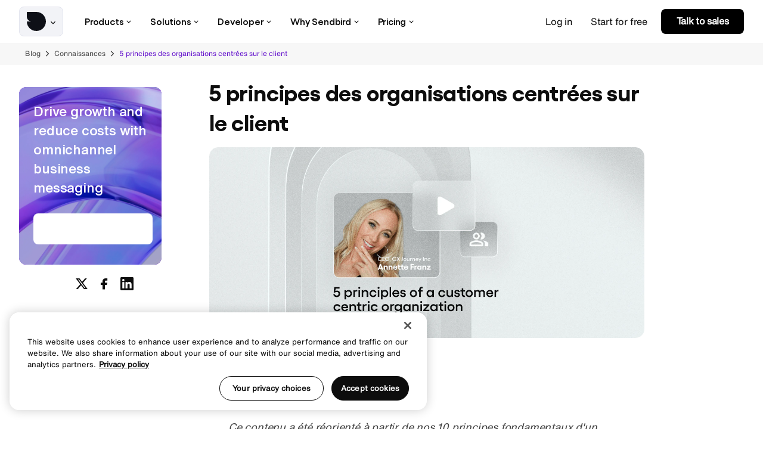

--- FILE ---
content_type: text/html; charset=UTF-8
request_url: https://sendbird.com/fr/blog/principes-des-organisations-centrees-sur-le-client
body_size: 22052
content:
<!doctype html>
<html data-n-head-ssr lang="fr-FR" data-n-head="%7B%22lang%22:%7B%22ssr%22:%22fr-FR%22%7D%7D" data-critters-container>

<head>
  <link rel="preload" href="/fonts/gellix/Gellix-Regular.woff2" as="font" type="font/woff2" crossorigin="anonymous">
  <link rel="preload" href="/fonts/gellix/Gellix-Medium.woff2" as="font" type="font/woff2" crossorigin="anonymous">
  <link rel="preload" href="/fonts/gellix/Gellix-SemiBold.woff2" as="font" type="font/woff2" crossorigin="anonymous">
  <link rel="preload" href="/fonts/gellix/Gellix-Bold.woff2" as="font" type="font/woff2" crossorigin="anonymous">

  <link rel="preload" href="/fonts/helvetica-now-text/HelveticaNowText-Regular.otf" as="font" type="font/woff2" crossorigin="anonymous">

  <link href="/fonts/gellix/fonts.css" rel="stylesheet" type="text/css">
  <link href="/fonts/helvetica-now-text/fonts.css" rel="stylesheet" type="text/css">

  <!-- OneTrust Cookies Consent Notice start for sendbird.com -->
  <script src="https://cdn.cookielaw.org/scripttemplates/otSDKStub.js" type="text/javascript" charset="UTF-8" data-domain-script="48dab1ac-50ab-4295-ae94-baa270b11ee4"></script>
  <script type="text/javascript">function OptanonWrapper(){}</script>
  <!-- OneTrust Cookies Consent Notice end for sendbird.com -->

  <meta data-n-head="ssr" http-equiv="X-UA-Compatible" content="IE=edge"><meta data-n-head="ssr" name="msapplication-tap-highlight" content="no"><meta data-n-head="ssr" data-hid="charset" charset="utf-8"><meta data-n-head="ssr" data-hid="viewport" name="viewport" content="width=device-width,initial-scale=1"><meta data-n-head="ssr" data-hid="mobile-web-app-capable" name="mobile-web-app-capable" content="yes"><meta data-n-head="ssr" data-hid="apple-mobile-web-app-title" name="apple-mobile-web-app-title" content="Sendbird"><meta data-n-head="ssr" data-hid="theme-color" name="theme-color" content="white"><meta data-n-head="ssr" data-hid="og:type" name="og:type" property="og:type" content="website"><meta data-n-head="ssr" data-hid="og:site_name" name="og:site_name" property="og:site_name" content="Sendbird"><meta data-n-head="ssr" data-hid="twitter:card" name="twitter:card" property="twitter:card" content="summary_large_image"><meta data-n-head="ssr" data-hid="i18n-og" property="og:locale" content="fr_FR"><meta data-n-head="ssr" data-hid="i18n-og-alt-en-US" property="og:locale:alternate" content="en_US"><meta data-n-head="ssr" data-hid="i18n-og-alt-ko-KR" property="og:locale:alternate" content="ko_KR"><meta data-n-head="ssr" data-hid="i18n-og-alt-de-DE" property="og:locale:alternate" content="de_DE"><meta data-n-head="ssr" data-hid="i18n-og-alt-es-ES" property="og:locale:alternate" content="es_ES"><meta data-n-head="ssr" data-hid="i18n-og-alt-pt-PT" property="og:locale:alternate" content="pt_PT"><meta data-n-head="ssr" data-hid="i18n-og-alt-ja-JP" property="og:locale:alternate" content="ja_JP"><meta data-n-head="ssr" data-hid="i18n-og-alt-nl-NL" property="og:locale:alternate" content="nl_NL"><meta data-n-head="ssr" data-hid="i18n-og-alt-id-ID" property="og:locale:alternate" content="id_ID"><meta data-n-head="ssr" data-hid="i18n-og-alt-cmn-CN" property="og:locale:alternate" content="cmn_CN"><meta data-n-head="ssr" data-hid="i18n-og-alt-ar-AE" property="og:locale:alternate" content="ar_AE"><meta data-n-head="ssr" data-hid="og:title" property="og:title" content="5 principes des organisations centrées sur le client"><meta data-n-head="ssr" data-hid="twitter:title" name="twitter:title" content="5 principes des organisations centrées sur le client"><meta data-n-head="ssr" data-hid="description" name="description" content="Une organisation centrée sur le client place le client directement dans sa culture. 5 principes centrés sur le client avec Annette Franz."><meta data-n-head="ssr" data-hid="og:description" property="og:description" content="Une organisation centrée sur le client place le client directement dans sa culture. 5 principes centrés sur le client avec Annette Franz."><meta data-n-head="ssr" data-hid="twitter:description" name="twitter:description" content="Une organisation centrée sur le client place le client directement dans sa culture. 5 principes centrés sur le client avec Annette Franz."><meta data-n-head="ssr" data-hid="naver-site-verification" name="naver-site-verification" content="ee4076151761b8085bfb2ab431cf13913f5d46dc"><title>5 principes des organisations centrées sur le client | Sendbird</title><link data-n-head="ssr" rel="preconnect" href="https://dev.visualwebsiteoptimizer.com"><link data-n-head="ssr" data-hid="shortcut-icon" rel="shortcut icon" href="/_nuxt/icons/icon_64x64.e709d1.png"><link data-n-head="ssr" data-hid="apple-touch-icon" rel="apple-touch-icon" href="/_nuxt/icons/icon_512x512.e709d1.png" sizes="512x512"><link data-n-head="ssr" rel="manifest" href="/_nuxt/manifest.16d278f0.json" data-hid="manifest"><link data-n-head="ssr" data-hid="canonical" rel="canonical" href="https://sendbird.com/fr/blog/principes-des-organisations-centrees-sur-le-client"><script data-n-head="ssr" src="/vwoCode.js" id="vwoCode" type="text/javascript"></script><script data-n-head="ssr" src="https://get.sendbird.com/rs/047-LOL-803/images/cookieTracking.js" defer></script><script data-n-head="ssr" src="/data-dog.js" data-client-token="pubdf2d40f9275ce31b003d9e404a9f8efc" data-app-id="2e4780b1-58bc-4182-b53e-59bb978a3da8"></script><script data-n-head="ssr" data-hid="gtm-script">window._gtm_init||(window._gtm_init=1,function(t,e,n,o,a){t[n]=1==t[n]||"yes"==e[n]||1==e[n]||1==e.msDoNotTrack||t[o]&&t[o][a]&&t[o][a]()?1:0}(window,navigator,"doNotTrack","external","msTrackingProtectionEnabled"),function(o,a,i,r,g){o[g]={},o._gtm_inject=function(t){var e,n;o.doNotTrack||o[g][t]||(o[g][t]=1,o[r]=o[r]||[],o[r].push({"gtm.start":(new Date).getTime(),event:"gtm.js"}),e=a.getElementsByTagName(i)[0],(n=a.createElement(i)).defer=!0,n.src="https://www.googletagmanager.com/gtm.js?id="+t,e.parentNode.insertBefore(n,e))}}(window,document,"script","dataLayer","_gtm_ids"))</script><script data-n-head="ssr" type="application/ld+json">{"@context":"http://schema.org","@graph":[{"@graph":[{"@type":"WebPage","author":{"@id":"#identity"},"copyrightHolder":{"@id":"#identity"},"copyrightYear":"2023","creator":{"@id":"#creator"},"dateCreated":"2023-02-07T15:22:42-08:00","dateModified":"2023-04-27T08:18:38-07:00","datePublished":"2023-02-03T15:25:00-08:00","headline":"5 principes des organisations centrées sur le client","inLanguage":"fr-fr","mainEntityOfPage":"https://sendbird.com/fr/blog/principes-des-organisations-centrees-sur-le-client","name":"5 principes des organisations centrées sur le client","publisher":{"@id":"#creator"},"url":"https://sendbird.com/fr/blog/principes-des-organisations-centrees-sur-le-client"},{"@id":"#identity","@type":"Organization"},{"@id":"#creator","@type":"Organization"},{"@type":"BreadcrumbList","description":"Breadcrumbs list","itemListElement":[{"@type":"ListItem","item":"https://sendbird.com","name":"Homepage","position":1}],"name":"Breadcrumbs"}]}]}</script><style>.vv-visual{font-size:0;overflow:hidden;position:relative}html{-webkit-text-size-adjust:100%;line-height:1.15}body{margin:0}main{display:block}h1{font-size:2em;margin:.67em 0}a{background-color:transparent}strong{font-weight:bolder}img{border-style:none}button{font-family:inherit;font-size:100%;line-height:1.15;margin:0}button{overflow:visible}button{text-transform:none}[type=button],button{-webkit-appearance:button}[type=button]::-moz-focus-inner,button::-moz-focus-inner{border-style:none;padding:0}[type=button]:-moz-focusring,button:-moz-focusring{outline:1px dotted ButtonText}.detachable-header[data-v-6de5ab34]{left:0;position:fixed;top:0;transition-duration:.2s;transition-property:background,top;width:100%;z-index:10}img{transition:transform .3s ease-in-out}.buttons{margin-top:32px}.buttons .btn{margin:0 15px 15px 0}.btn{align-items:center;color:#fff;display:inline-flex;font-size:18px;font-weight:500;justify-content:center;letter-spacing:-.2px;letter-spacing:inherit;line-height:22px;overflow:hidden;position:relative;-webkit-text-decoration:none;text-decoration:none}@media (min-width:768px){.btn{height:48px}}@media (max-width:767px){.btn{height:48px}}@media (hover:hover){.btn:not([disabled]):hover .shape{transition-duration:.2s}.btn:not([disabled]):hover.theme-outline .icon-text-after,.btn:not([disabled]):hover.theme-outline .slot{color:#0d0d0d}.btn:not([disabled]):hover.theme-outline .shape{background:hsla(0,0%,5%,.1)}.btn:not([disabled]):hover.theme-outline.color-inverse .icon-text-after,.btn:not([disabled]):hover.theme-outline.color-inverse .slot{color:#fff}.btn:not([disabled]):hover.color-inverse:not(.theme-text):not(.--custom-bg){color:#6210cc}.btn:not([disabled]):hover.color-inverse:not(.theme-text):not(.--custom-bg) .shape{background:#fff}.btn:not([disabled]):hover.color-inverse:not(.theme-text).theme-outline{color:#fff}.btn:not([disabled]):hover.color-inverse:not(.theme-text).theme-outline .shape{background:hsla(0,0%,5%,.1)}.btn:not([disabled]):hover.theme-outline{color:#fff}.btn:not([disabled]):hover.theme-outline.color-inverse .shape{border:1px solid #fff}}.btn:not([disabled]):active .shape{transition-duration:.2s}.btn:not([disabled]):active.theme-outline .icon-text-after,.btn:not([disabled]):active.theme-outline .slot{color:#0d0d0d}.btn:not([disabled]):active.theme-outline .shape{background:hsla(0,0%,5%,.1)}.btn:not([disabled]):active.theme-outline.color-inverse .icon-text-after,.btn:not([disabled]):active.theme-outline.color-inverse .slot{color:#fff}.btn:not([disabled]):active.color-inverse:not(.theme-text):not(.--custom-bg){color:#6210cc}.btn:not([disabled]):active.color-inverse:not(.theme-text):not(.--custom-bg) .shape{background:#fff}.btn:not([disabled]):active.color-inverse:not(.theme-text).theme-outline{color:#fff}.btn:not([disabled]):active.color-inverse:not(.theme-text).theme-outline .shape{background:hsla(0,0%,5%,.1)}.btn:not([disabled]):active.theme-outline{color:#fff}.btn:not([disabled]):active.theme-outline.color-inverse .shape{border:1px solid #fff}.btn.color-inverse{color:#0d0d0d}.btn.color-inverse .shape{background:#fff}.btn.theme-outline{color:#0d0d0d;font-weight:700}.btn.theme-outline .shape{background:transparent;border:1px solid #0d0d0d}.btn.theme-outline.color-inverse{color:#fff}.btn.theme-outline.color-inverse .shape{border:1px solid #fff}.btn.theme-text{color:#6210cc;font-family:"Helvetica Now Text",sans-serif;font-size:calc(15.295774647887324px + .187793427230047vw);height:48px;margin:-9px 15px -9px 0;padding:0}@media (max-width:375px){.btn.theme-text{font-size:16px}}@media (min-width:1440px){.btn.theme-text{font-size:18px}}.btn.theme-text .slot{margin-left:0;margin-right:0;padding-left:0;padding-right:0}.btn.theme-text .slot:after{background:#6210cc;bottom:-4px;content:"";height:2px;position:absolute;transform:scaleX(0);transform-origin:right;width:100%}.btn.theme-text .shape{background:transparent}@media (hover:hover){.btn.theme-text:hover .shape{background:transparent}.btn.theme-text:hover .slot:after{animation:swipe-underline 1.6s cubic-bezier(.47,.42,0,.99) 0ms 1 normal forwards;-moz-animation-delay:.4s}}.btn.theme-text:active .shape{background:transparent}.btn.theme-text:active .slot:after{animation:swipe-underline 1.6s cubic-bezier(.47,.42,0,.99) 0ms 1 normal forwards;-moz-animation-delay:.4s}.btn.theme-pill{font-weight:700}.shape{background:linear-gradient(275deg,#c86aff -8.37%,#3164ff);bottom:0;height:100%;left:0;position:absolute;right:0;top:0;transition:all .6s ease;width:100%}.slot{align-items:center;display:flex;justify-content:center;padding-left:calc(32px + 0vw);padding-right:calc(32px + 0vw);position:relative;text-align:center;white-space:nowrap}@media (max-width:375px){.slot{padding-left:32px;padding-right:32px}}@media (min-width:1440px){.slot{padding-left:32px;padding-right:32px}}.btn.theme-text:last-of-type{margin-right:0}.btn.theme-pill{border-radius:8px;color:#fff}.btn.theme-outline,.btn.theme-pill{height:52px;transition:all .6s ease}.btn.theme-outline .slot,.btn.theme-pill .slot{padding-left:29px!important;padding-right:29px!important;transform:translateY(-1px);transition:all .3s ease}.btn.color-inverse.theme-pill .slot{background:linear-gradient(85deg,#c86aff 20%,#3164ff) text!important;color:transparent!important}.btn.theme-outline:not([disabled]):hover .slot,.btn.theme-pill:not([disabled]):hover .slot{transform:translate(-13px,-1px)}.btn.theme-outline .icon-text-after,.btn.theme-pill .icon-text-after{align-items:center;border-radius:50%;display:flex;font-size:15px;height:inherit;justify-content:center;margin-left:8px;opacity:0;position:absolute;right:16px;top:50%;transform:translate(-13px,-50%);transition:all .3s ease;width:-moz-min-content;width:min-content;z-index:1}.btn.color-inverse.theme-pill .icon-text-after{color:#3164ff!important}.btn.theme-outline:not([disabled]):hover .icon-text-after,.btn.theme-pill:not([disabled]):hover .icon-text-after{opacity:1;transform:translateY(-50%)}.btn.theme-pill .slot{padding-left:29px!important;padding-right:29px!important;transform:translateY(-1px);transition:all .3s ease}.btn.theme-outline .shape{border-radius:8px}@keyframes swipe-underline{0%{transform:scale(1);transform-origin:right}50%{transform:scaleX(0);transform-origin:right}51%{transform-origin:left}to{transform:scale(1);transform-origin:left}}.icon-caret:before{content:"\f106"}.icon-chevron:before{content:"\f10a"}.icon-fb:before{content:"\f113"}.icon-linkedin:before{content:"\f119"}.icon-text-after:before{content:"\f146"}.icon-twitter:before{content:"\f148"}a{color:inherit;cursor:pointer;-webkit-text-decoration:none;text-decoration:none}*,:after,:before{box-sizing:border-box}img{height:auto;max-width:100%}button{-webkit-appearance:none;-moz-appearance:none;appearance:none;background:none;border:1px solid;color:inherit}h1,h2,h4{margin:0}*{-webkit-font-smoothing:antialiased;-moz-osx-font-smoothing:grayscale}iframe{border:none}.wysiwyg h2,.wysiwyg h4,.wysiwyg p{margin-bottom:1em;margin-top:1em}.wysiwyg>:first-child{margin-top:0!important}.wysiwyg>:last-child{margin-bottom:0!important}.wysiwyg strong{font-weight:700}.wysiwyg em{font-style:italic}iframe,img,svg{vertical-align:middle}body{-webkit-tap-highlight-color:rgba(0,0,0,0);background:#fff;color:#424242;font-family:"Helvetica Now Text",system-ui,-apple-system,Segoe UI,Roboto,Ubuntu,Cantarell,Noto Sans,sans-serif;font-size:calc(18px + 0vw);font-weight:400;line-height:1}@media (max-width:375px){body{font-size:18px}}@media (min-width:1440px){body{font-size:18px}}button{-webkit-tap-highlight-color:rgba(0,0,0,0);border:none;cursor:pointer;display:inline-block;letter-spacing:inherit;padding:0;touch-action:manipulation;-webkit-user-select:none;-moz-user-select:none;user-select:none}:focus:not([data-focus-visible-added]){outline:none}figure{margin:0}.sendbird-page .col.right section{margin-bottom:15px}.flex-col{display:flex;flex-direction:column}.block-list{position:relative}.block-list{height:100%}.sendbird-page .col.right section.copy-block.contain{padding-bottom:0!important;padding-top:0!important}section{scroll-margin-top:calc(70px + 95px + 4px)}@media (min-width:1024px){section{scroll-margin-top:calc(70px + 46px + 4px)}}@media (min-width:1440px){section{scroll-margin-top:calc(86px + 57px + 4px)}}section .wysiwyg{overflow:hidden}.--when-desktop-header .footer-menu:not(:first-child){margin-left:44px}.wysiwyg{line-height:26px}.wysiwyg a{color:#0d0d0d;-webkit-text-decoration:underline;text-decoration:underline}.wysiwyg .style-h2,.wysiwyg .style-h4,.wysiwyg .style-h6{margin-bottom:calc(13.23943661971831px + .469483568075117vw);margin-top:calc(1.47887323943662px + .938967136150235vw)}@media (max-width:375px){.wysiwyg .style-h2,.wysiwyg .style-h4,.wysiwyg .style-h6{margin-top:5px}}@media (min-width:1440px){.wysiwyg .style-h2,.wysiwyg .style-h4,.wysiwyg .style-h6{margin-top:15px}}@media (max-width:375px){.wysiwyg .style-h2,.wysiwyg .style-h4,.wysiwyg .style-h6{margin-bottom:15px}}@media (min-width:1440px){.wysiwyg .style-h2,.wysiwyg .style-h4,.wysiwyg .style-h6{margin-bottom:20px}}.wysiwyg p{color:#424242;letter-spacing:-.2px}.color-inverse .wysiwyg p{color:#fff}.wysiwyg p strong{font-family:"Helvetica Now Text Medium",system-ui,-apple-system,Segoe UI,Roboto,Ubuntu,Cantarell,Noto Sans,sans-serif;font-weight:500!important}h1,h2,h4{color:#0d0d0d;font-weight:400}.color-inverse h2,.color-inverse h4{color:#fff}h1{font-family:"Gellix",system-ui,-apple-system,Segoe UI,Roboto,Ubuntu,Cantarell,Noto Sans,sans-serif;font-size:calc(42.36619718309859px + 1.502347417840376vw);font-weight:600;letter-spacing:-.2px;line-height:1.3;line-height:calc(45.070422535211264px + 1.314553990610329vw);margin-bottom:calc(13.23943661971831px + .469483568075117vw);margin-top:calc(13.23943661971831px + .469483568075117vw)}@media (max-width:375px){h1{margin-bottom:15px;margin-top:15px}}@media (min-width:1440px){h1{margin-bottom:20px;margin-top:20px}}@media (max-width:375px){h1{font-size:48px}}@media (min-width:1440px){h1{font-size:64px}}@media (max-width:375px){h1{line-height:50px}}@media (min-width:1440px){h1{line-height:64px}}.style-h2,h2{font-family:"Gellix",system-ui,-apple-system,Segoe UI,Roboto,Ubuntu,Cantarell,Noto Sans,sans-serif;font-size:calc(47.88732394366197px + .563380281690141vw);font-weight:600;letter-spacing:-.2px;line-height:1.3;margin-bottom:calc(13.23943661971831px + .469483568075117vw);margin-top:calc(13.23943661971831px + .469483568075117vw)}@media (max-width:375px){.style-h2,h2{margin-bottom:15px;margin-top:15px}}@media (min-width:1440px){.style-h2,h2{margin-bottom:20px;margin-top:20px}}@media (max-width:375px){.style-h2,h2{font-size:50px}}@media (min-width:1440px){.style-h2,h2{font-size:56px}}.style-h4,h4{font-family:"Gellix",system-ui,-apple-system,Segoe UI,Roboto,Ubuntu,Cantarell,Noto Sans,sans-serif;font-size:calc(26.47887323943662px + .938967136150235vw);font-weight:600;letter-spacing:-.2px;line-height:1.3;margin-bottom:calc(13.23943661971831px + .469483568075117vw);margin-top:calc(13.23943661971831px + .469483568075117vw)}@media (max-width:375px){.style-h4,h4{margin-bottom:15px;margin-top:15px}}@media (min-width:1440px){.style-h4,h4{margin-bottom:20px;margin-top:20px}}@media (max-width:375px){.style-h4,h4{font-size:30px}}@media (min-width:1440px){.style-h4,h4{font-size:40px}}.style-h6{font-family:"Gellix",system-ui,-apple-system,Segoe UI,Roboto,Ubuntu,Cantarell,Noto Sans,sans-serif;font-size:calc(15.887323943661972px + .563380281690141vw);font-weight:600;letter-spacing:-.2px;line-height:1.3;margin-bottom:calc(13.23943661971831px + .469483568075117vw);margin-top:calc(13.23943661971831px + .469483568075117vw)}@media (max-width:375px){.style-h6{margin-bottom:15px;margin-top:15px}}@media (min-width:1440px){.style-h6{margin-bottom:20px;margin-top:20px}}@media (max-width:375px){.style-h6{font-size:18px}}@media (min-width:1440px){.style-h6{font-size:24px}}p{font-family:"Helvetica Now Text",system-ui,-apple-system,Segoe UI,Roboto,Ubuntu,Cantarell,Noto Sans,sans-serif;font-size:calc(18px + 0vw);font-weight:400;letter-spacing:-.2px;line-height:calc(26px + 0vw)}@media (max-width:375px){p{font-size:18px}}@media (min-width:1440px){p{font-size:18px}}@media (max-width:375px){p{line-height:26px}}@media (min-width:1440px){p{line-height:26px}}.cta .wysiwyg .style-h4{margin-bottom:0}@media (min-width:768px){.hide-desktop{display:none!important}}@media (max-width:767px){.hide-mobile{display:none!important}}.text-align-left{text-align:left}@media (min-width:744px){.text-align-left{text-align:left}}.max-w-l{margin-left:auto;margin-right:auto;padding-left:16px;padding-right:16px;width:100%}.max-w-l:not(.page-content) .max-w-l{padding-left:0;padding-right:0}@media (min-width:744px){.max-w-l{padding-left:32px;padding-right:32px}}.max-w-l{max-width:1616px}.max-w-full{margin-left:auto;margin-right:auto;max-width:2560px;position:relative;width:100%}body{--gutter:calc(13.617021276595745px + 1.276595744680851vw)}@media (max-width:500px){body{--gutter:20px}}@media (min-width:1440px){body{--gutter:32px}}.contain:not(.p-0){border-radius:15px;padding-left:15px;padding-right:15px}@media (min-width:744px){.contain:not(.p-0){padding-left:32px;padding-right:32px}}.layout-header-desktop .right .buttons{align-items:center;display:flex;justify-content:flex-end;margin:0}.layout-header-desktop .right .btn{margin-bottom:0;margin-right:0!important}.layout-header-desktop .right .btn.theme-text{padding-left:15px;padding-right:15px}.layout-header-desktop .right .btn:last-child{margin-left:8px!important}.layout-header-desktop .right .btn:last-child .slot{font-size:16px!important;letter-spacing:-.32px}.layout-header-desktop .right .theme-text{font-size:16px;font-weight:500;letter-spacing:-.2px;line-height:22px;margin-bottom:0!important;margin-top:0!important}.layout-header-desktop .right .theme-text:after{content:none!important}.layout-header-desktop .btn.theme-pill{height:42px;min-width:139px}.layout-header-desktop .btn.theme-pill .slot{padding-left:20px!important;padding-right:20px!important}.layout-header-desktop .btn.theme-pill:not(.--custom-bg) .shape{background:#000}.mobile-navigtion .bottom-links .buttons,.mobile-navigtion .bottom-links .buttons .btn{margin:0!important}.mobile-navigtion .bottom-links.--top .buttons,.mobile-navigtion .bottom-links.--top .buttons .btn{width:100%}.mobile-navigtion .bottom-links.--top .buttons .btn.theme-pill:not(.--custom-bg) .shape{background:#000}.mobile-navigtion .bottom-links.--top .buttons .btn .icon-text-after{display:none}.mobile-navigtion .bottom-links.--top .buttons .btn:hover .slot{transform:translateY(-1px)!important}.mobile-navigtion .bottom-links .buttons .btn{flex-basis:50%}.mobile-navigtion .bottom-links.--bottom .buttons .btn{margin-bottom:0;margin-top:0}.mobile-navigtion .--bottom .buttons .slot:after,.mobile-navigtion .bottom-links.--bottom .buttons .btn:after{content:none}.mobile-navigtion .--bottom .buttons .slot{color:#0d0d0d!important;font-size:14px!important;font-weight:500!important}.mobile-navigtion .--bottom .btn:hover .slot{color:#6210cc!important}.layout-header-desktop .center .top-nav-item .text{white-space:nowrap}.layout-header-desktop .btn.theme-pill{transition:transform .3s ease}@keyframes swipe-underline{0%{transform:scale(1);transform-origin:right}50%{transform:scaleX(0);transform-origin:right}51%{transform-origin:left}to{transform:scale(1);transform-origin:left}}.title{align-items:center;color:#0d0d0d;display:flex;margin-right:20px;position:relative;top:-1px}@media (max-width:767px){.title{margin-right:0}}.detachable-header .right .buttons .btn.theme-text .icon-text-after{display:none}.icon-text-after{font-size:16px;margin-left:6px}.card-carousel .carousel-wrap.hide-desktop{padding-left:15px;padding-right:15px}.max-w-l .card-carousel .carousel-wrap.hide-desktop{padding-left:0;padding-right:0}.card-carousel .carousel-wrap.hide-mobile{padding-left:32px;padding-right:32px}.max-w-l .carousel-wrap.hide-mobile{padding-left:0;padding-right:0}.ssr-carousel-slide.card-entry .image-mask img{height:100%;width:100%}.card-entry .image-mask img{width:100%}.col.left{position:relative;z-index:1}.page{background:#fff}:root{--sm:744px;--xl:1024px;--xxl:1440px;--black:#0d0d0d;--white:#fff;--purple:#9c4fff;--primary:var(--purple)}.logo[data-v-78c15054]{height:72px;position:relative}.logo[data-v-78c15054],button.toggle[data-v-78c15054]{align-items:center;display:flex}button.toggle[data-v-78c15054]{background:#f2f3f7;border:1px solid #e3e5ef;border-radius:8px;padding:8px 8px 8px 12px}.toggle__caret[data-v-78c15054]{margin-left:4px;transition:transform .15s ease}nav[data-v-6415f373]{height:72px}.shade[data-v-6415f373]{top:72px}nav[data-v-6415f373]{align-items:stretch;display:flex;position:relative;z-index:2}.shade[data-v-6415f373]{background:hsla(0,0%,5%,.3);height:100vh;left:0;pointer-events:none;position:fixed;transition:all .2s ease-out;width:100%;z-index:1}.top-nav-item[data-v-6415f373]{align-items:center;display:flex;margin-left:6px;margin-right:6px;position:relative;transition:all .3s ease}.top-nav-item[data-v-6415f373]:hover{color:#6210cc}.link[data-v-6415f373]{align-items:center;border-radius:4px;cursor:pointer;display:flex;font-family:"Gellix",system-ui,-apple-system,Segoe UI,Roboto,Ubuntu,Cantarell,Noto Sans,sans-serif;font-size:16px;font-weight:500;letter-spacing:-.2px;line-height:22px;overflow:hidden;padding:10px;transition:all .2s ease}.icon-caret[data-v-6415f373]{font-size:5px;margin-left:5px;position:relative;top:1px;transform-origin:center center;transition:all .3s ease-out}header[data-v-d32c0d8e]{background:#fff;border-bottom:1px solid transparent;color:#0d0d0d;height:100%;transition-duration:.2s;transition-property:background,color;width:100%}@media (min-width:1200px){header[data-v-d32c0d8e]{height:72px}header .left[data-v-d32c0d8e]{max-width:230px}}.detachable-header:has(.top-nav-item .link:hover) header[data-v-d32c0d8e]{border-bottom:1px solid #d5d8e5}.columns[data-v-d32c0d8e]{align-items:center;display:flex;height:100%}.center[data-v-d32c0d8e]{flex-grow:1}.right[data-v-d32c0d8e]{align-items:center;display:flex;justify-content:flex-end;margin-left:auto}.left[data-v-d32c0d8e]{font-size:calc(18px + 0vw)}@media (max-width:375px){.left[data-v-d32c0d8e]{font-size:18px}}@media (min-width:1440px){.left[data-v-d32c0d8e]{font-size:18px}}.center[data-v-d32c0d8e],.right[data-v-d32c0d8e]{position:relative;z-index:3}.layout-header-desktop[data-v-d32c0d8e]{display:none;position:sticky!important}@media (min-width:1200px){.layout-header-desktop[data-v-d32c0d8e]{display:block}}.center[data-v-d32c0d8e],.right[data-v-d32c0d8e]{flex-grow:1}.right[data-v-d32c0d8e]{align-items:center;flex-shrink:0;margin-left:calc(-4.647887323943664px + 6.572769953051644vw)}@media (max-width:375px){.right[data-v-d32c0d8e]{margin-left:20px}}@media (min-width:1440px){.right[data-v-d32c0d8e]{margin-left:90px}}.right[data-v-d32c0d8e] .btn{flex-shrink:0}.right[data-v-d32c0d8e] .btn.theme-text{color:#0d0d0d}.left[data-v-d32c0d8e]{margin-right:20px}.hamburger[data-v-71f1c41c]{cursor:pointer;margin-right:-12px;padding:12px}.bars[data-v-71f1c41c]{cursor:pointer;height:16px;position:relative;width:22px}.bar[data-v-71f1c41c],.bars[data-v-71f1c41c]{transition:all .2s ease-out}.bar[data-v-71f1c41c]{background:#6210cc;border-radius:3px;height:2px;left:0;overflow:hidden;position:absolute;top:calc(50% - 1px);width:100%}.bar[data-v-71f1c41c]:first-child{top:0}.bar[data-v-71f1c41c]:last-child{bottom:0;top:auto}.accessibility-btn[data-v-c8c8b822]{cursor:pointer}.mobile-nav-item{align-items:center;display:block;position:relative}.mobile-nav-item .link{align-items:center;background:#fff;cursor:pointer;display:flex;font-family:"Gellix",system-ui,-apple-system,Segoe UI,Roboto,Ubuntu,Cantarell,Noto Sans,sans-serif;font-size:16px;font-weight:500;justify-content:space-between;letter-spacing:-.2px;line-height:22px;margin-bottom:0!important;margin-top:0!important;min-height:50px;padding:0 20px;position:relative;width:100%}.mobile-nav-item .link:after{background:#e0e0e0;bottom:0;content:"";height:1px;left:-20px;position:absolute;right:-20px}.mobile-nav-item .icon-caret{font-size:8px;margin-left:5px;position:relative;top:2px;transition:transform .2s ease-out}.bottom-links[data-v-0c6620cc]{display:flex;gap:26px;justify-content:center;margin-left:20px;margin-right:20px;margin-top:26px;padding:0 0 26px}.bottom-links[data-v-0c6620cc] .btn{margin-bottom:0;margin-top:0}.bottom-links[data-v-0c6620cc] .btn .slot{padding-left:15px;padding-right:15px}.bottom-links.--top[data-v-0c6620cc]{padding-bottom:0}.bottom-links.--bottom[data-v-0c6620cc]{margin-top:22px}.mobile-nav-item:first-child{margin-top:12px!important}.mobile-nav-item{align-items:center;display:block;position:relative}.mobile-nav-item .link{align-items:center;background:#fff;color:#0e1017;cursor:pointer;display:flex;font-family:"Helvetica Now Text Medium",system-ui,-apple-system,Segoe UI,Roboto,Ubuntu,Cantarell,Noto Sans,sans-serif;font-size:16px;font-weight:500;justify-content:space-between;letter-spacing:-.2px;line-height:22px;margin-bottom:0!important;margin-top:0!important;min-height:56px;padding:0 24px;position:relative;width:100%}.mobile-nav-item .link:after{background:#7b39fe;bottom:0;content:"";height:2px;left:0;position:absolute;transition:all .3s ease;width:0}.mobile-nav-item .icon-caret{font-size:8px;margin-left:5px;position:relative;top:2px;transition:transform .2s ease-out}header[data-v-d3cebe64]{background:#fff;border-bottom:1px solid transparent;color:#0d0d0d;height:100%;transition-duration:.2s;transition-property:background,color;width:100%}@media (min-width:1200px){header[data-v-d3cebe64]{height:72px}header .left[data-v-d3cebe64]{max-width:230px}}.columns[data-v-d3cebe64]{align-items:center;display:flex;height:100%}.right[data-v-d3cebe64]{align-items:center;display:flex;justify-content:flex-end;margin-left:auto}.left[data-v-d3cebe64]{font-size:calc(18px + 0vw)}@media (max-width:375px){.left[data-v-d3cebe64]{font-size:18px}}@media (min-width:1440px){.left[data-v-d3cebe64]{font-size:18px}}.right[data-v-d3cebe64]{position:relative;z-index:3}.layout-header-mobile[data-v-d3cebe64]{max-width:100vw;position:sticky!important}@media (min-width:1200px){.layout-header-mobile[data-v-d3cebe64]{display:none}}.menu-background[data-v-d3cebe64]{height:100vh;margin-top:76px;position:fixed}.mobile-navigation[data-v-d3cebe64]{background:#fff;left:0;max-width:100vw;min-height:calc(100dvh - 76px);position:fixed;top:76px;width:100%;z-index:2}.mobile-navigation .scrollable[data-v-d3cebe64]{height:calc(100dvh - 76px);overflow-x:hidden;overflow-y:auto;padding-bottom:24px;position:relative}button.toggle[data-v-d3cebe64]{background:#f2f3f7;border:1px solid #e3e5ef;border-radius:8px;padding:8px 8px 8px 12px}.toggle__caret[data-v-d3cebe64]{margin-left:4px}.toggle__caret svg[data-v-d3cebe64]{transition:transform .15s ease}.--default-footer .footer-menu-group .animated-link{border-radius:5px;color:#0d0d0d;display:block;font-size:14px;font-weight:400;letter-spacing:-.2px;line-height:14px;margin-bottom:8px!important;overflow:hidden;padding:6px;transition:all .2s ease}@media (min-width:768px){.--default-footer .footer-menu-group .animated-link{margin-bottom:4px}}.--default-footer .footer-menu-group .animated-link.animate{cursor:pointer}.--default-footer .footer-menu-group .animated-link.animate:hover{background:#f0f0f0}.--default-footer .footer-menu-group .animated-link.animate:hover .txt{color:#6210cc}.--default-footer .footer-menu-group .txt{font-size:14px;letter-spacing:-.7px;position:relative;transform:translateX(0);transition:all .2s ease-out}.footer-menu-group[data-v-136a611e]:not(:first-child){margin-top:34px}@media(min-width:1200px){.footer-menu-group[data-v-136a611e]:not(:first-child){margin-top:24px}}.title[data-v-136a611e]{color:#0d0d0d;font-size:14px;font-weight:700;letter-spacing:-.2px;line-height:14px;margin-bottom:10px;padding-left:6px}.sub-title[data-v-136a611e]{color:#757575;opacity:.7}.--with-marker[data-v-136a611e]{padding-left:27px!important;position:relative}.--with-marker[data-v-136a611e]:after{background:#0d0d0d;content:"";height:3px;left:15px;position:absolute;top:50%;transform:translateY(-50%);width:4px}footer.--default-footer[data-v-8238727a]{90:calc(23.774647887323944px + 1.126760563380282vw);color:#5e5e5e;font-size:16px;overflow:hidden;padding-bottom:60px;padding-top:46px}@media (max-width:375px){footer.--default-footer[data-v-8238727a]{90:28px}}@media (min-width:1440px){footer.--default-footer[data-v-8238727a]{90:40px}}@media (min-width:1200px){footer.--default-footer[data-v-8238727a]{padding-bottom:89px;padding-top:89px}}.--when-desktop-header[data-v-8238727a]{display:flex}@media (max-width:1199px){.--when-desktop-header[data-v-8238727a]{display:none}}.--when-mobile-header[data-v-8238727a]{display:none}@media (max-width:1199px){.--when-mobile-header[data-v-8238727a]{display:flex}}.cols[data-v-8238727a]{align-items:flex-start;justify-content:space-between}.cols[data-v-8238727a] .txt{font-size:14px;font-weight:400;letter-spacing:-.2px;line-height:14px}.col[data-v-8238727a]{min-width:154px}@media (max-width:1199px){.col[data-v-8238727a]{margin:14px 0;width:calc(50% - 8px)}.col[data-v-8238727a]:nth-child(2n){margin-left:16px}}.--default-footer .links[data-v-8238727a]{align-items:center;display:flex}.--default-footer .bottom[data-v-8238727a]{90:calc(23.774647887323944px + 1.126760563380282vw);align-items:center;display:flex;margin-top:68px}@media (max-width:375px){.--default-footer .bottom[data-v-8238727a]{90:28px}}@media (min-width:1440px){.--default-footer .bottom[data-v-8238727a]{90:40px}}@media (max-width:1199px){.--default-footer .bottom[data-v-8238727a]{flex-wrap:wrap;margin-top:36px}.--default-footer .bottom .social[data-v-8238727a]{width:100%}.--default-footer .bottom .links[data-v-8238727a]{margin-top:22px;width:100%}.--default-footer .bottom .copyright[data-v-8238727a]{margin-top:25px;width:100%}.--default-footer .bottom .social[data-v-8238727a]{justify-content:flex-start;order:1}.--default-footer .bottom .links[data-v-8238727a]{flex-wrap:wrap;order:2}.--default-footer .bottom .copyright[data-v-8238727a]{order:3}}.--default-footer .copyright[data-v-8238727a]{font-size:13px;font-weight:400;letter-spacing:-.2px;line-height:24px}@media (min-width:1200px){.--default-footer .copyright[data-v-8238727a]{line-height:13px;margin-right:61px}}.--default-footer .social[data-v-8238727a]{align-items:center;color:#0d0d0d;display:flex;flex-grow:1;justify-content:flex-end}@media (min-width:1200px){.--default-footer .social[data-v-8238727a]{order:2}}@media (min-width:1200px){.bottom-row[data-v-8238727a]{align-items:center;display:flex;margin-left:auto}}.date[data-v-43077fcc]{color:#0d0d0d;font-weight:500;margin-bottom:15px;margin-top:40px}.related[data-v-3b505006]{text-align:center}.related[data-v-3b505006] .count-wrap,.related[data-v-3b505006] .ssr-carousel-arrows,.related[data-v-3b505006] .ssr-carousel-dots{display:none!important}.related[data-v-3b505006] .ssr-carousel-track a{height:auto}.related.more-than-three[data-v-3b505006] .count-wrap,.related.more-than-three[data-v-3b505006] .ssr-carousel-arrows,.related.more-than-three[data-v-3b505006] .ssr-carousel-dots{display:block!important}@media (max-width:767px){.related.more-than-one[data-v-3b505006] .count-wrap,.related.more-than-one[data-v-3b505006] .ssr-carousel-arrows,.related.more-than-one[data-v-3b505006] .ssr-carousel-dots{display:block!important}}.style-h4[data-v-3b505006]{margin-bottom:calc(22.3943661971831px + 4.694835680751173vw)}@media (max-width:375px){.style-h4[data-v-3b505006]{margin-bottom:40px}}@media (min-width:1440px){.style-h4[data-v-3b505006]{margin-bottom:90px}}.carousel-wrap[data-v-e7782898]{position:relative}.carousel[data-v-e7782898]{padding-bottom:90px}.carousel[data-v-e7782898] .ssr-carousel-arrows{align-items:center;bottom:-76px;display:flex!important;justify-content:flex-end;position:absolute;width:100%;z-index:2}.carousel[data-v-e7782898] .ssr-carousel-arrows button{font-size:11px;padding:5px;position:absolute}.carousel[data-v-e7782898] .ssr-carousel-arrows button:disabled{opacity:.3;pointer-events:none}.carousel[data-v-e7782898] .ssr-carousel-back-button{left:inherit;right:25px;transform:rotate(90deg)}.carousel[data-v-e7782898] .ssr-carousel-next-button{left:inherit;right:-5px;transform:rotate(-90deg)}.carousel[data-v-e7782898] .ssr-carousel-dots{display:flex;height:3px;justify-content:space-between;margin-top:40px}.carousel[data-v-e7782898] .ssr-carousel-dots button{background:#ccc;border-radius:0;flex-grow:1;transition:background .2s ease-out}.carousel[data-v-e7782898] .ssr-carousel-dots button:disabled{background:#0d0d0d}.carousel[data-v-e7782898] .ssr-carousel-dots button .ssr-carousel-dot-icon{display:none}.count-wrap[data-v-e7782898]{position:relative}.count[data-v-e7782898]{align-items:center;bottom:38px;display:flex;font-family:"Gellix",system-ui,-apple-system,Segoe UI,Roboto,Ubuntu,Cantarell,Noto Sans,sans-serif;font-size:calc(18px + 0vw);font-weight:400;line-height:calc(26px + 0vw);padding-right:60px;position:absolute;right:0;z-index:1}@media (max-width:375px){.count[data-v-e7782898]{font-size:18px}}@media (min-width:1440px){.count[data-v-e7782898]{font-size:18px}}@media (max-width:375px){.count[data-v-e7782898]{line-height:26px}}@media (min-width:1440px){.count[data-v-e7782898]{line-height:26px}}.count span[data-v-e7782898]{margin:0 3px}.grey[data-v-e7782898]{color:#a6a6a6}.ssr-carousel-back-button,.ssr-carousel-next-button{-webkit-tap-highlight-color:rgba(0,0,0,0);-webkit-appearance:none;-moz-appearance:none;appearance:none;background:none;border:none;color:inherit;cursor:pointer;display:inline-block;padding:0;position:absolute;top:50%;transform:translateY(-50%);-webkit-user-select:none;-moz-user-select:none;user-select:none}.ssr-carousel-back-button{left:2%}.ssr-carousel-next-button{right:2%}.ssr-carousel-dot-button{-webkit-tap-highlight-color:rgba(0,0,0,0);-webkit-appearance:none;-moz-appearance:none;appearance:none;background:none;border:none;color:inherit;cursor:pointer;display:inline-block;padding:0;-webkit-user-select:none;-moz-user-select:none;user-select:none}.ssr-carousel-dot-button:not(:last-child){margin-right:26px}.ssr-carousel-dots{display:flex;justify-content:center;margin-top:10px}.ssr-carousel-dot-icon{border:2px solid hsla(0,0%,5%,.7);border-radius:6px;display:inline-block;height:12px;margin-left:4px;margin-right:4px;transition:opacity .2s;width:12px}[disabled]>.ssr-carousel-dot-icon{background:hsla(0,0%,5%,.7);cursor:default;opacity:1}:not([disabled])>.ssr-carousel-dot-icon{opacity:.5}@media (hover:hover){:not([disabled])>.ssr-carousel-dot-icon:hover{opacity:.85}}:not([disabled])>.ssr-carousel-dot-icon:active{opacity:1}.ssr-carousel-track{display:flex;-webkit-user-select:none;-moz-user-select:none;user-select:none}.ssr-carousel-slide{flex-shrink:0}.ssr-carousel{touch-action:pan-y}.ssr-carousel-slides{position:relative}.ssr-peek-values{position:absolute}.ssr-carousel-mask{overflow:hidden;position:relative}.ssr-carousel-mask:not(.disabled){cursor:grab}.ssr-carousel-visually-hidden{clip:rect(0 0 0 0);border:0;-webkit-clip-path:inset(50%);clip-path:inset(50%);height:1px;margin:-1px;overflow:hidden;padding:0;position:absolute;white-space:nowrap;width:1px}.author[data-v-37ba7a9a]{align-items:center;color:#0d0d0d;display:flex;margin-bottom:15px;margin-top:15px}.profile[data-v-37ba7a9a]{border-radius:48px;height:48px;margin-right:17px;overflow:hidden;width:48px}.profile[data-v-37ba7a9a] img{display:block;height:48px;width:48px}.name[data-v-37ba7a9a]{font-weight:500;margin-bottom:4px}.name[data-v-37ba7a9a],.role[data-v-37ba7a9a]{font-size:16px;line-height:20px}.role[data-v-37ba7a9a]{color:#858585;font-weight:400}article.size-default.card-entry:has(a:hover) .card-thumbnail .image-mask[data-v-5cfb047a]{border-radius:16px;overflow:hidden}article.size-default.card-entry:has(a:hover) .card-thumbnail[data-v-5cfb047a] img{transform:scale(1.03)}article[data-v-5cfb047a]{background:#f7f7f7;border:1px solid #f7f7f7;border-radius:15px;display:flex;flex-direction:column;height:100%;overflow:hidden;text-align:left}article.ssr-carousel-slide[data-v-5cfb047a]{height:inherit}article .image-mask[data-v-5cfb047a]{border-radius:16px;display:block;max-width:none;overflow:hidden}article .author[data-v-5cfb047a]{margin-bottom:0}article .card-content[data-v-5cfb047a]{align-items:stretch;display:flex;flex-direction:column;height:100%;padding:22px 24px 24px 20px}article .title[data-v-5cfb047a]{font-family:"Gellix",system-ui,-apple-system,Segoe UI,Roboto,Ubuntu,Cantarell,Noto Sans,sans-serif;font-size:calc(14.591549295774648px + .375586854460094vw);font-size:20px;font-weight:500;letter-spacing:-.2px;line-height:1.3;margin-bottom:0!important;margin-bottom:calc(13.23943661971831px + .469483568075117vw);margin-left:0!important;margin-right:0;margin-top:0!important;margin-top:calc(13.23943661971831px + .469483568075117vw)}@media (max-width:375px){article .title[data-v-5cfb047a]{margin-bottom:15px;margin-top:15px}}@media (min-width:1440px){article .title[data-v-5cfb047a]{margin-bottom:20px;margin-top:20px}}@media (max-width:375px){article .title[data-v-5cfb047a]{font-size:16px}}@media (min-width:1440px){article .title[data-v-5cfb047a]{font-size:20px}}article .title a[data-v-5cfb047a]{display:block;padding-bottom:13px!important}article .summary[data-v-5cfb047a]{flex-grow:1;font-size:18px;line-height:22px;margin-bottom:0;margin-top:0;padding-bottom:0;padding-top:0}.ssr-carousel-slide.card-entry .image-mask[data-v-5cfb047a]{height:220px}@media (min-width:744px){.ssr-carousel-slide.card-entry .image-mask[data-v-5cfb047a]{height:400px}}@media (min-width:768px){.ssr-carousel-slide.card-entry .image-mask[data-v-5cfb047a]{height:18vw;max-height:260px}}.image[data-v-c838c4b0]{border-radius:15px;display:block;overflow:hidden}.columns[data-v-c838c4b0]{align-items:flex-start;display:flex;margin-top:40px}@media (max-width:767px){.columns[data-v-c838c4b0]{flex-wrap:wrap}}.col.left[data-v-c838c4b0]{width:100%}@media (min-width:768px){.col.left[data-v-c838c4b0]{flex-shrink:0;margin-bottom:0;margin-right:calc(-4.647887323943664px + 6.572769953051644vw);overflow-y:auto;position:sticky;top:30px;transition:transform .6s ease-out;width:calc(155.35211267605632px + 6.572769953051644vw)}}@media (min-width:768px) and (max-width:375px){.col.left[data-v-c838c4b0]{width:180px}}@media (min-width:768px) and (min-width:1440px){.col.left[data-v-c838c4b0]{width:250px}}@media (min-width:768px) and (max-width:375px){.col.left[data-v-c838c4b0]{margin-right:20px}}@media (min-width:768px) and (min-width:1440px){.col.left[data-v-c838c4b0]{margin-right:90px}}.col.right[data-v-c838c4b0]{width:100%}@media (min-width:768px){.col.right[data-v-c838c4b0]{max-width:760px;padding-right:calc(15.774647887323944px + 1.126760563380282vw);width:calc(100% - 250px)}}.col.right[data-v-c838c4b0] .wysiwyg h2{margin-bottom:30px!important;margin-top:30px!important}.col.right[data-v-c838c4b0] .wysiwyg h2{font-size:26px;font-weight:500}.col.right[data-v-c838c4b0] .wysiwyg h4{font-size:22px;font-weight:500}.col.right[data-v-c838c4b0] .wysiwyg p strong{color:#000;font-weight:530}.col.right[data-v-c838c4b0] figure{margin:20px 0}.col.right[data-v-c838c4b0] iframe{margin-bottom:20px}@media (min-width:768px) and (max-width:375px){.col.right[data-v-c838c4b0]{padding-right:20px}}@media (min-width:768px) and (min-width:1440px){.col.right[data-v-c838c4b0]{padding-right:32px}}.breadcrumbs[data-v-c838c4b0]{margin-bottom:20px}.bottom-content[data-v-c838c4b0]{margin-top:40px}.default-layout[data-v-c838c4b0]{margin-left:auto;margin-right:auto;max-width:2560px;width:100%}.default-layout.blog-page .col.right[data-v-c838c4b0] .wysiwyg h2:first-child{margin-top:20px!important}main[data-v-c838c4b0]{display:flex;flex-direction:column;min-height:100vh}.page[data-v-c838c4b0]{flex-grow:1}.columns[data-v-c838c4b0],.left[data-v-c838c4b0]{margin-top:0!important}.breadcrumbs[data-v-3721b2a8]{background:#f7f7f7;border-bottom:1px solid #e0e0e0;line-height:1.2;padding:10px}.links[data-v-3721b2a8]{align-items:center;display:flex;flex-wrap:wrap;font-size:12px}.icon-chevron[data-v-3721b2a8]{font-size:10px;margin-left:8px;margin-right:8px;margin-top:3px;position:relative}.active[data-v-3721b2a8]{color:#6210cc;overflow:hidden;text-overflow:ellipsis;white-space:nowrap}[data-v-3721b2a8] a{flex-shrink:0}[data-v-1a1baaf0] .wysiwyg{margin-bottom:20px}.sendbird-page:not(.--learn) .spacer.height-xs[data-v-1a1baaf0]{height:18px}.share[data-v-0b6897ce]{display:flex;font-size:22px;justify-content:flex-end;padding-bottom:20px;padding-top:20px}.link[data-v-0b6897ce]{color:#0d0d0d;margin-right:15px;transition:color .2s ease-out}.link[data-v-0b6897ce]:hover{color:#6210cc}.icon-fb[data-v-0b6897ce]{font-size:24px}h1[data-v-3645a958]{margin-top:0}.cta[data-v-3997b262]{border-radius:12px;overflow:hidden;padding-bottom:calc(52.32394366197183px + 3.380281690140845vw);padding-top:calc(54.436619718309856px + 2.816901408450704vw);position:relative}@media (max-width:375px){.cta[data-v-3997b262]{padding-bottom:54px;padding-top:54px}}@media (min-width:1440px){.cta[data-v-3997b262]{padding-bottom:90px;padding-top:90px}}@media (max-width:375px){.cta[data-v-3997b262]{padding-top:65px}}@media (min-width:1440px){.cta[data-v-3997b262]{padding-top:95px}}@media (max-width:375px){.cta[data-v-3997b262]{padding-bottom:65px}}@media (min-width:1440px){.cta[data-v-3997b262]{padding-bottom:101px}}@media (min-width:768px){.cta[data-v-3997b262]{padding-left:calc(-14.285714285714292px + 9.672619047619047vw);padding-right:calc(-14.285714285714292px + 9.672619047619047vw)}}@media (max-width:767px){.cta[data-v-3997b262]{padding-left:calc(-18.167938931297705px + 10.178117048346055vw);padding-right:calc(-18.167938931297705px + 10.178117048346055vw)}.cta.placement-default[data-v-3997b262]{padding:calc(14.591549295774648px + .375586854460094vw) 20px}.cta.placement-default .content[data-v-3997b262]{flex-wrap:wrap;justify-content:flex-start;text-align:left}.cta.placement-default[data-v-3997b262] .style-h2{font-size:30px}.cta.placement-default[data-v-3997b262] .wysiwyg{margin-bottom:calc(8.23943661971831px + .469483568075117vw);margin-top:0;text-align:left}.cta.placement-default[data-v-3997b262] .buttons{margin-bottom:0;margin-top:calc(8.23943661971831px + .469483568075117vw);text-align:left}}@media (max-width:767px) and (max-width:375px){.cta.placement-default[data-v-3997b262]{padding-bottom:16px;padding-top:16px}}@media (max-width:767px) and (min-width:1440px){.cta.placement-default[data-v-3997b262]{padding-bottom:20px;padding-top:20px}}@media (max-width:767px) and (max-width:375px){.cta.placement-default .wysiwyg[data-v-3997b262]{margin-bottom:10px}}@media (max-width:767px) and (min-width:1440px){.cta.placement-default .wysiwyg[data-v-3997b262]{margin-bottom:15px}}@media (max-width:767px) and (max-width:375px){.cta.placement-default .buttons[data-v-3997b262]{margin-top:10px}}@media (max-width:767px) and (min-width:1440px){.cta.placement-default .buttons[data-v-3997b262]{margin-top:15px}}.cta.placement-article[data-v-3997b262]{padding:calc(14.591549295774648px + .375586854460094vw) 20px}@media (max-width:375px){.cta.placement-article[data-v-3997b262]{padding-bottom:16px;padding-top:16px}}@media (min-width:1440px){.cta.placement-article[data-v-3997b262]{padding-bottom:20px;padding-top:20px}}@media (max-width:767px){.cta.placement-article[data-v-3997b262]{padding:calc(14.591549295774648px + .375586854460094vw) 20px}.cta.placement-article .content[data-v-3997b262]{flex-wrap:wrap;justify-content:flex-start;text-align:left}.cta.placement-article[data-v-3997b262] .wysiwyg{margin-bottom:calc(8.23943661971831px + .469483568075117vw);margin-top:0;text-align:left}.cta.placement-article[data-v-3997b262] .buttons{margin-bottom:0;margin-top:calc(8.23943661971831px + .469483568075117vw);text-align:left}}@media (max-width:767px) and (max-width:375px){.cta.placement-article[data-v-3997b262]{padding-bottom:16px;padding-top:16px}}@media (max-width:767px) and (min-width:1440px){.cta.placement-article[data-v-3997b262]{padding-bottom:20px;padding-top:20px}}@media (max-width:767px) and (max-width:375px){.cta.placement-article .wysiwyg[data-v-3997b262]{margin-bottom:10px}}@media (max-width:767px) and (min-width:1440px){.cta.placement-article .wysiwyg[data-v-3997b262]{margin-bottom:15px}}@media (max-width:767px) and (max-width:375px){.cta.placement-article .buttons[data-v-3997b262]{margin-top:10px}}@media (max-width:767px) and (min-width:1440px){.cta.placement-article .buttons[data-v-3997b262]{margin-top:15px}}.cta.placement-sidebar[data-v-3997b262]{padding:calc(12.971830985915492px + .140845070422535vw) 15px}@media (max-width:375px){.cta.placement-sidebar[data-v-3997b262]{padding-bottom:13.5px;padding-top:13.5px}}@media (min-width:1440px){.cta.placement-sidebar[data-v-3997b262]{padding-bottom:15px;padding-top:15px}}.cta.placement-sidebar .buttons[data-v-3997b262],.cta.placement-sidebar[data-v-3997b262] .wysiwyg{margin:calc(3.23943661971831px + .469483568075117vw)}@media (max-width:375px){.cta.placement-sidebar .buttons[data-v-3997b262],.cta.placement-sidebar[data-v-3997b262] .wysiwyg{margin:5px}}@media (min-width:1440px){.cta.placement-sidebar .buttons[data-v-3997b262],.cta.placement-sidebar[data-v-3997b262] .wysiwyg{margin:10px}}.cta.placement-sidebar .content[data-v-3997b262]{flex-wrap:wrap}@media (max-width:767px){.cta.placement-sidebar[data-v-3997b262]{padding:calc(14.591549295774648px + .375586854460094vw) 20px}.cta.placement-sidebar .content[data-v-3997b262]{flex-wrap:wrap;justify-content:flex-start;text-align:left}.cta.placement-sidebar[data-v-3997b262] .wysiwyg{margin-bottom:calc(8.23943661971831px + .469483568075117vw);margin-top:0;text-align:left}.cta.placement-sidebar[data-v-3997b262] .buttons{margin-bottom:0;margin-top:calc(8.23943661971831px + .469483568075117vw);text-align:left}}@media (max-width:767px) and (max-width:375px){.cta.placement-sidebar[data-v-3997b262]{padding-bottom:16px;padding-top:16px}}@media (max-width:767px) and (min-width:1440px){.cta.placement-sidebar[data-v-3997b262]{padding-bottom:20px;padding-top:20px}}@media (max-width:767px) and (max-width:375px){.cta.placement-sidebar .wysiwyg[data-v-3997b262]{margin-bottom:10px}}@media (max-width:767px) and (min-width:1440px){.cta.placement-sidebar .wysiwyg[data-v-3997b262]{margin-bottom:15px}}@media (max-width:767px) and (max-width:375px){.cta.placement-sidebar .buttons[data-v-3997b262]{margin-top:10px}}@media (max-width:767px) and (min-width:1440px){.cta.placement-sidebar .buttons[data-v-3997b262]{margin-top:15px}}@media (min-width:768px) and (max-width:768px){.cta[data-v-3997b262]{padding-left:60px;padding-right:60px}}@media (min-width:768px) and (min-width:1440px){.cta[data-v-3997b262]{padding-left:125px;padding-right:125px}}@media (max-width:767px) and (max-width:375px){.cta[data-v-3997b262]{padding-left:20px;padding-right:20px}}@media (max-width:767px) and (min-width:768px){.cta[data-v-3997b262]{padding-left:60px;padding-right:60px}}.content[data-v-3997b262]{align-items:center;display:flex;position:relative;z-index:2}.grow[data-v-3997b262]{flex-grow:1}.bkgd[data-v-3997b262]{z-index:1}.bkgd[data-v-3997b262],.bkgd[data-v-3997b262] img{bottom:0;height:100%;left:0;position:absolute;right:0;top:0;width:100%}[data-v-3997b262] .buttons,[data-v-3997b262] .wysiwyg{margin:calc(13.23943661971831px + .469483568075117vw)}@media (max-width:375px){[data-v-3997b262] .buttons,[data-v-3997b262] .wysiwyg{margin:15px}}@media (min-width:1440px){[data-v-3997b262] .buttons,[data-v-3997b262] .wysiwyg{margin:20px}}[data-v-3997b262] .buttons{display:flex;justify-content:flex-end}[data-v-3997b262] .btn{margin-bottom:10px!important;margin-top:10px!important;min-width:150px;text-align:center}@media (max-width:767px){.cta[data-v-3997b262]{flex-wrap:wrap}[data-v-3997b262] .buttons,[data-v-3997b262] .wysiwyg{margin-left:auto;margin-right:auto;text-align:center;width:100%}[data-v-3997b262] .buttons{display:inline-block}[data-v-3997b262] .btn{margin:15px}}.spacer.height-s[data-v-c40598c0]{height:32px}.spacer.height-s.placement-article[data-v-c40598c0]{height:28px}.spacer.height-l[data-v-c40598c0]{height:96px}@media (max-width:1023px){.spacer.height-l[data-v-c40598c0]{height:64px}}[data-ssrc-id='-trggnd'] .ssr-carousel-track{justify-content:start}[data-ssrc-id='-trggnd'] .ssr-carousel-arrows{display:block}[data-ssrc-id='-trggnd'] .ssr-carousel-dots{display:flex}[data-ssrc-id='-trggnd'] .ssr-carousel-track{transform:translateX(0)}[data-ssrc-id='-trggnd'] .ssr-carousel-slide{width:calc(33.333333333333336% - (0px + 10px)/ 3 - (20px * 2)/ 3)}[data-ssrc-id='-trggnd'] .ssr-carousel-slide{margin-right:20px}[data-ssrc-id='-juiyey'] .ssr-carousel-track{justify-content:start}[data-ssrc-id='-juiyey'] .ssr-carousel-arrows{display:block}[data-ssrc-id='-juiyey'] .ssr-carousel-dots{display:flex}[data-ssrc-id='-juiyey'] .ssr-carousel-track{transform:translateX(0)}[data-ssrc-id='-juiyey'] .ssr-carousel-slide{width:calc(100% - (0px + 0px)/ 1 - (20px * 0)/ 1)}[data-ssrc-id='-juiyey'] .ssr-carousel-slide{margin-right:20px}</style><link rel="preload" href="/_nuxt/css/35e5b40.css" as="style" onload="this.rel='stylesheet'"><noscript><link rel="stylesheet" href="/_nuxt/css/35e5b40.css"></noscript><link rel="preload" href="/_nuxt/css/155327b.css" as="style" onload="this.rel='stylesheet'"><noscript><link rel="stylesheet" href="/_nuxt/css/155327b.css"></noscript><link rel="preload" href="/_nuxt/css/1d50667.css" as="style" onload="this.rel='stylesheet'"><noscript><link rel="stylesheet" href="/_nuxt/css/1d50667.css"></noscript><link rel="preload" href="/_nuxt/css/5abc492.css" as="style" onload="this.rel='stylesheet'"><noscript><link rel="stylesheet" href="/_nuxt/css/5abc492.css"></noscript><link rel="preload" href="/_nuxt/css/28af5c6.css" as="style" onload="this.rel='stylesheet'"><noscript><link rel="stylesheet" href="/_nuxt/css/28af5c6.css"></noscript><link rel="preload" href="/_nuxt/css/6b47c27.css" as="style" onload="this.rel='stylesheet'"><noscript><link rel="stylesheet" href="/_nuxt/css/6b47c27.css"></noscript><link rel="preload" href="/_nuxt/css/86968f2.css" as="style" onload="this.rel='stylesheet'"><noscript><link rel="stylesheet" href="/_nuxt/css/86968f2.css"></noscript><link rel="preload" href="/_nuxt/css/38dae6b.css" as="style" onload="this.rel='stylesheet'"><noscript><link rel="stylesheet" href="/_nuxt/css/38dae6b.css"></noscript><link rel="preload" href="/_nuxt/static/1769200517/fr/blog/principes-des-organisations-centrees-sur-le-client/state.js" as="script"><link rel="preload" href="/_nuxt/static/1769200517/fr/blog/principes-des-organisations-centrees-sur-le-client/payload.js" as="script"><link rel="preload" href="/_nuxt/static/1769200517/manifest.js" as="script">

  <script>function scrollToAnchor(e){let t=document.querySelector(".layout-header-mobile").clientHeight,o=document.querySelector(".layout-header-desktop").clientHeight,n=0;var c=(t||o)+(n=document.querySelector(".--sticky-sub-header")?document.querySelector(".--sticky-sub-header").clientHeight:n),e=document.getElementById(e);e&&(e=e.getBoundingClientRect().top+window.pageYOffset-c,window.scrollTo({top:e}))}document.addEventListener("DOMContentLoaded",()=>{document.querySelectorAll('a[href^="#"]').forEach(t=>{t.addEventListener("click",function(e){e.preventDefault(),scrollToAnchor(t.getAttribute("href").substr(1))})})})</script>

  <!-- Datadog RUM Tracking: https://sbchat.datadoghq.com/dashboard/cnk-5r8-xds/genai-chatbot -->
  <!--<script>
    (function(h,o,u,n,d) {
      console.log(11111111)
      console.log(process.env.DATADOG_CLIENT_TOKEN)
      h=h[d]=h[d]||{q:[],onReady:function(c){h.q.push(c)}}
      d=o.createElement(u);d.async=1;d.src=n
      n=o.getElementsByTagName(u)[0];n.parentNode.insertBefore(d,n)
    })(window,document,'script','https://www.datadoghq-browser-agent.com/us1/v5/datadog-rum.js','DD_RUM')
    window.DD_RUM.onReady(function() {
      window.DD_RUM.init({
        clientToken: process.env.DATADOG_CLIENT_TOKEN,
        applicationId: process.env.DATADOG_APP_ID,
        // `site` refers to the Datadog site parameter of your organization
        // see https://docs.datadoghq.com/getting_started/site/
        site: 'datadoghq.com',
        service: 'genai-chatbot-&#45;&#45;sendbird.com',
        sessionSampleRate: 10,
        sessionReplaySampleRate: 10,
        defaultPrivacyLevel: 'mask-user-input',
      });
    })
  </script>-->

  <!-- Global site tag (gtag.js) - Google Analytics -->
  <!-- <script src="https://www.googletagmanager.com/gtag/js?id=UA-39104662-25" type="text/javascript" charset="UTF-8"
    crossorigin="anonymous" async></script> -->

	<script>"requestIdleCallback"in window?requestIdleCallback(()=>{var e=document.createElement("script");e.src="https://cdn.bizible.com/scripts/bizible.js",e.defer=!0,document.head.appendChild(e)}):window.addEventListener("load",()=>{var e=document.createElement("script");e.src="https://cdn.bizible.com/scripts/bizible.js",e.defer=!0,document.head.appendChild(e)})</script>

</head>

<body>
  <noscript data-n-head="ssr" data-hid="gtm-noscript" data-pbody="true"><iframe src="https://www.googletagmanager.com/ns.html?id=GTM-P783HJQ&" height="0" width="0" style="display:none;visibility:hidden" title="gtm"></iframe></noscript><div data-server-rendered="true" id="__nuxt"><!----><div id="__layout"><div class="default-layout blog-page site-fr" data-v-c838c4b0><!----> <div id="desktop-nav" class="detachable-header layout-header-desktop reveal-translate" style="transform:translateY(0);top:0;opacity:1;height:72px" data-v-6de5ab34 data-v-d32c0d8e data-v-c838c4b0><header data-v-6de5ab34 data-v-d32c0d8e><div class="columns max-w-l --default-navigation" data-v-6de5ab34 data-v-d32c0d8e><div class="left" data-v-6de5ab34 data-v-d32c0d8e><div class="logo" data-v-78c15054 data-v-d32c0d8e><button type="button" role="button" tabindex="0" aria-expanded="false" aria-haspopup="listbox" class="toggle" data-v-78c15054><svg xmlns="http://www.w3.org/2000/svg" width="32" height="32" viewBox="0 0 32 32" fill="none" data-v-78c15054=""><path fill-rule="evenodd" clip-rule="evenodd" d="M32 16C32 7.16329 24.8365 0 16 0H15.9948H0V8C0 12.3633 3.49482 15.904 7.83741 15.9915H0C0 24.8282 7.16353 31.9915 16 31.9915V32C24.8365 32 32 24.8365 32 16Z" fill="#0E1017" data-v-78c15054=""/></svg> <span aria-hidden="true" class="toggle__caret" data-v-78c15054><svg xmlns="http://www.w3.org/2000/svg" width="16" height="16" viewBox="0 0 16 16" fill="none" data-v-78c15054=""><g clip-path="url(#clip0_7413_335)" data-v-78c15054=""><path d="M11.06 5.72656L8 8.7799L4.94 5.72656L4 6.66656L8 10.6666L12 6.66656L11.06 5.72656Z" fill="black" data-v-78c15054=""/></g> <defs data-v-78c15054=""><clipPath id="clip0_7413_335" data-v-78c15054=""><rect width="16" height="16" fill="white" data-v-78c15054=""/></clipPath></defs></svg></span></button> <!----></div></div> <div class="center" data-v-6de5ab34 data-v-d32c0d8e><nav role="navigation" itemscope itemtype="http://schema.org/SiteNavigationElement" data-v-6415f373 data-v-d32c0d8e><div class="shade" style="display:none" data-v-6415f373></div> <div class="top-nav-item has-dropdown" data-v-6415f373><span class="link" data-v-6415f373><div class="text" data-v-6415f373>Products</div> <div class="icon-caret" data-v-6415f373></div></span></div><div class="top-nav-item has-dropdown" data-v-6415f373><span class="link" data-v-6415f373><div class="text" data-v-6415f373>Solutions</div> <div class="icon-caret" data-v-6415f373></div></span></div><div class="top-nav-item has-dropdown" data-v-6415f373><span class="link" data-v-6415f373><div class="text" data-v-6415f373>Developer</div> <div class="icon-caret" data-v-6415f373></div></span></div><div class="top-nav-item has-dropdown" data-v-6415f373><span class="link" data-v-6415f373><div class="text" data-v-6415f373>Why Sendbird</div> <div class="icon-caret" data-v-6415f373></div></span></div><div class="top-nav-item has-dropdown" data-v-6415f373><span class="link" data-v-6415f373><div class="text" data-v-6415f373>Pricing</div> <div class="icon-caret" data-v-6415f373></div></span></div> <!----></nav></div> <div class="right" data-v-6de5ab34 data-v-d32c0d8e><!----> <div class="buttons" data-v-d32c0d8e><a role="link" href="https://dashboard.sendbird.com/auth/signin" target="_blank" class="btn theme-text color-default"><span class="shape"></span><span class="slot">Log in</span><span class="icon-text-after"></span></a><a href="/form/free-trial" role="link" class="btn theme-text color-default"><span class="shape"></span><span class="slot">Start for free</span><span class="icon-text-after"></span></a><a href="/contact-sales" role="link" class="btn theme-pill color-default"><span class="shape"></span><span class="slot">Talk to sales</span><span class="icon-text-after"></span></a></div></div></div></header></div> <div class="detachable-header layout-header-mobile reveal-translate" style="transform:translateY(0);top:0;opacity:1;height:76px" data-v-6de5ab34 data-v-d3cebe64 data-v-c838c4b0><header class="max-w-full" data-v-6de5ab34 data-v-d3cebe64><div class="columns max-w-l" data-v-6de5ab34 data-v-d3cebe64><div class="left" data-v-6de5ab34 data-v-d3cebe64><div class="logo" data-v-6de5ab34 data-v-d3cebe64><button type="button" role="button" tabindex="0" aria-expanded="false" aria-haspopup="listbox" class="toggle" data-v-6de5ab34 data-v-d3cebe64><svg xmlns="http://www.w3.org/2000/svg" width="32" height="32" viewBox="0 0 32 32" fill="none" data-v-6de5ab34="" data-v-d3cebe64=""><path fill-rule="evenodd" clip-rule="evenodd" d="M32 16C32 7.16329 24.8365 0 16 0H15.9948H0V8C0 12.3633 3.49482 15.904 7.83741 15.9915H0C0 24.8282 7.16353 31.9915 16 31.9915V32C24.8365 32 32 24.8365 32 16Z" fill="#0E1017" data-v-6de5ab34="" data-v-d3cebe64=""/></svg> <span aria-hidden="true" class="toggle__caret" data-v-6de5ab34 data-v-d3cebe64><svg xmlns="http://www.w3.org/2000/svg" width="16" height="16" viewBox="0 0 16 16" fill="none" data-v-6de5ab34="" data-v-d3cebe64=""><g clip-path="url(#clip0_7413_347)" data-v-6de5ab34="" data-v-d3cebe64=""><path d="M11.06 5.72665L8 8.77999L4.94 5.72665L4 6.66665L8 10.6667L12 6.66665L11.06 5.72665Z" fill="black" data-v-6de5ab34="" data-v-d3cebe64=""/></g> <defs data-v-6de5ab34="" data-v-d3cebe64=""><clipPath id="clip0_7413_347" data-v-6de5ab34="" data-v-d3cebe64=""><rect width="16" height="16" fill="white" data-v-6de5ab34="" data-v-d3cebe64=""/></clipPath></defs></svg></span></button></div></div><div class="right" data-v-6de5ab34 data-v-d3cebe64><!----><div role="button" tabindex="0" aria-label="Main Menu" class="accessibility-btn" data-v-c8c8b822 data-v-71f1c41c data-v-d3cebe64><div class="hamburger" data-v-c8c8b822 data-v-71f1c41c><div class="bars" data-v-c8c8b822 data-v-71f1c41c><div class="bar" data-v-c8c8b822 data-v-71f1c41c></div><div class="bar" data-v-c8c8b822 data-v-71f1c41c></div><div class="bar" data-v-c8c8b822 data-v-71f1c41c></div></div></div></div></div><div class="menu-background" style="display:none" data-v-d3cebe64></div><!----><div class="mobile-navigation" style="display:none" data-v-d3cebe64><div class="scrollable" data-v-d3cebe64><div class="mobile-navigtion" data-v-0c6620cc data-v-d3cebe64><div class="mobile-nav-item" data-v-27be2476 data-v-0c6620cc><div class="link" data-v-27be2476><div class="text" data-v-27be2476>
      Products
    </div> <div class="icon-caret" data-v-27be2476></div></div> <!----></div><div class="mobile-nav-item" data-v-86741974 data-v-0c6620cc><div class="link" data-v-86741974><div class="text" data-v-86741974>
			Solutions
		</div> <div class="icon-caret" data-v-86741974></div></div> <!----></div><div class="mobile-nav-item" data-v-5291c2f1 data-v-0c6620cc><div class="link" data-v-5291c2f1><div class="text" data-v-5291c2f1>
			Developer
		</div> <div class="icon-caret" data-v-5291c2f1></div></div> <!----></div><div class="mobile-nav-item" data-v-86741974 data-v-0c6620cc><div class="link" data-v-86741974><div class="text" data-v-86741974>
			Why Sendbird
		</div> <div class="icon-caret" data-v-86741974></div></div> <!----></div><div class="mobile-nav-item" data-v-0c3f51e0 data-v-0c6620cc><div class="link" data-v-0c3f51e0><div class="text" data-v-0c3f51e0>
			Pricing
		</div> <div class="icon-caret" data-v-0c3f51e0></div></div> <!----></div> <div class="bottom-links --top" data-v-0c6620cc><div class="buttons" data-v-0c6620cc><a href="/contact-sales" role="link" class="btn theme-pill color-default"><span class="shape"></span><span class="slot">Talk to sales</span><span class="icon-text-after"></span></a></div></div> <div class="bottom-links --bottom" data-v-0c6620cc><div class="buttons" data-v-0c6620cc><a role="link" href="https://dashboard.sendbird.com/auth/signin" target="_blank" class="btn theme-text color-default"><span class="shape"></span><span class="slot">Log in</span><span class="icon-text-after"></span></a><a href="/form/free-trial" role="link" class="btn theme-text color-default"><span class="shape"></span><span class="slot">Start for free</span><span class="icon-text-after"></span></a></div></div></div></div></div></div></header></div> <main id="main" data-v-c838c4b0><div class="sendbird-page page" data-v-c838c4b0><div class="breadcrumbs" data-v-c838c4b0><div class="breadcrumbs" data-v-3721b2a8><div class="links max-w-l" data-v-3721b2a8><a href="/fr/blog" class="--listing-label nuxt-link-active" data-v-3721b2a8>
        Blog
      </a> <div class="icon-chevron" data-v-3721b2a8></div> <a href="/fr/blog/category/insights" data-v-3721b2a8>
        Connaissances
      </a> <div class="icon-chevron" data-v-3721b2a8></div>  <div class="active" data-v-3721b2a8>5 principes des organisations centrées sur le client</div></div></div></div> <div class="page-content max-w-l" data-v-c838c4b0><div class="header" data-v-c838c4b0></div> <div class="columns" data-v-c838c4b0><div class="col left down" data-v-c838c4b0><div class="hide-mobile" data-v-1a1baaf0><div class="hide-mobile" data-v-1a1baaf0><!----><!----><!----><div class="spacer height-xs" data-v-1a1baaf0></div><div class="block-list" data-v-1a1baaf0><section parentindex="0" class="cta color-inverse style-standard placement-sidebar" style="color:#fff;background-color:#6210cc" data-v-3997b262><picture class="vv-visual image --img-component bkgd" data-v-3997b262><source media="(orientation: landscape)" srcset="https://sendbird.imgix.net/cms/SBM-blog-CTA_mobile-1.png?auto=format,compress&crop=faces 1920w, https://sendbird.imgix.net/cms/SBM-blog-CTA_mobile-1.png?auto=format,compress&crop=faces&q=80&w=1440 1440w, https://sendbird.imgix.net/cms/SBM-blog-CTA_mobile-1.png?auto=format,compress&crop=faces&q=80&w=1024 1024w, https://sendbird.imgix.net/cms/SBM-blog-CTA_mobile-1.png?auto=format,compress&crop=faces&q=80&w=768 768w, https://sendbird.imgix.net/cms/SBM-blog-CTA_mobile-1.png?auto=format,compress&crop=faces&q=80&w=425 425w, https://sendbird.imgix.net/cms/SBM-blog-CTA_mobile-1.png?auto=format,compress&crop=faces&q=80&w=210 210w"> <source media="(orientation: portrait)" srcset="https://sendbird.imgix.net/cms/SBM-blog-CTA_mobile-1.png?auto=format,compress&crop=faces&q=80&w=900 900w, https://sendbird.imgix.net/cms/SBM-blog-CTA_mobile-1.png?auto=format,compress&crop=faces&q=80&w=768 768w, https://sendbird.imgix.net/cms/SBM-blog-CTA_mobile-1.png?auto=format,compress&crop=faces&q=80&w=425 425w, https://sendbird.imgix.net/cms/SBM-blog-CTA_mobile-1.png?auto=format,compress&crop=faces&q=80&w=210 210w"> <img src="https://sendbird.imgix.net/cms/SBM-blog-CTA_mobile-1.png?auto=format,compress&crop=faces" alt="SBM blog CTA mobile 1" loading="lazy" fetchpriority="low" width="750" height="699" class="vv-asset vv-image" style="object-fit:cover;object-position:50% 50%"></picture> <div class="content" data-v-3997b262><div class="grow" data-v-3997b262><div class="wysiwyg" data-v-3997b262><p class="style-h6"><strong>Drive growth and reduce costs with omnichannel business messaging</strong></p></div></div> <div data-v-3997b262><!----> <div class="buttons" data-v-3997b262><a href="/form/business-messaging-rad" role="link" class="btn theme-pill color-inverse"><span class="shape"></span><span class="slot">Message for free</span><span class="icon-text-after"></span></a></div></div></div></section></div></div><!----></div><div class="share max-w-l hide-mobile" data-v-0b6897ce><button aria-label="Share on X" class="link icon-twitter" data-v-0b6897ce></button><button aria-label="Share on Facebook" class="link icon-fb" data-v-0b6897ce></button><button aria-label="Share on Linkedin" class="link icon-linkedin" data-v-0b6897ce></button></div></div> <div class="col right" data-v-c838c4b0><h1 class="style-h4" data-v-3645a958>5 principes des organisations centrées sur le client</h1> <div class="image" data-v-c838c4b0><picture class="vv-visual image --img-component"><source media="(orientation: landscape)" srcset="https://sendbird.imgix.net/cms/image-2-1.png?auto=format,compress&crop=faces 1920w, https://sendbird.imgix.net/cms/image-2-1.png?auto=format,compress&crop=faces&q=80&w=1440 1440w, https://sendbird.imgix.net/cms/image-2-1.png?auto=format,compress&crop=faces&q=80&w=1024 1024w, https://sendbird.imgix.net/cms/image-2-1.png?auto=format,compress&crop=faces&q=80&w=768 768w, https://sendbird.imgix.net/cms/image-2-1.png?auto=format,compress&crop=faces&q=80&w=425 425w, https://sendbird.imgix.net/cms/image-2-1.png?auto=format,compress&crop=faces&q=80&w=210 210w"> <source media="(orientation: portrait)" srcset="https://sendbird.imgix.net/cms/image-2-1.png?auto=format,compress&crop=faces&q=80&w=900 900w, https://sendbird.imgix.net/cms/image-2-1.png?auto=format,compress&crop=faces&q=80&w=768 768w, https://sendbird.imgix.net/cms/image-2-1.png?auto=format,compress&crop=faces&q=80&w=425 425w, https://sendbird.imgix.net/cms/image-2-1.png?auto=format,compress&crop=faces&q=80&w=210 210w"> <img src="https://sendbird.imgix.net/cms/image-2-1.png?auto=format,compress&crop=faces" alt="Image 2 1" loading="lazy" fetchpriority="low" width="2000" height="875" class="vv-asset vv-image" style="object-fit:cover;object-position:50% 50%"></picture><div class="date" data-v-43077fcc>Feb 3, 2023 • 4 min read</div><div class="author" data-v-37ba7a9a><picture data-max-width="50" class="vv-visual image --img-component profile" data-v-37ba7a9a><source media="(orientation: landscape)" srcset="https://sendbird.imgix.net/cms/sendbird-team-headshots/isabelle-hahn_2022-12-13-185413_zhbu.jpg?auto=format,compress&crop=faces&q=80&w=50 1920w, https://sendbird.imgix.net/cms/sendbird-team-headshots/isabelle-hahn_2022-12-13-185413_zhbu.jpg?auto=format,compress&crop=faces&q=80&w=50 1440w, https://sendbird.imgix.net/cms/sendbird-team-headshots/isabelle-hahn_2022-12-13-185413_zhbu.jpg?auto=format,compress&crop=faces&q=80&w=50 1024w, https://sendbird.imgix.net/cms/sendbird-team-headshots/isabelle-hahn_2022-12-13-185413_zhbu.jpg?auto=format,compress&crop=faces&q=80&w=50 768w, https://sendbird.imgix.net/cms/sendbird-team-headshots/isabelle-hahn_2022-12-13-185413_zhbu.jpg?auto=format,compress&crop=faces&q=80&w=50 425w, https://sendbird.imgix.net/cms/sendbird-team-headshots/isabelle-hahn_2022-12-13-185413_zhbu.jpg?auto=format,compress&crop=faces&q=80&w=50 210w"> <source media="(orientation: portrait)" srcset="https://sendbird.imgix.net/cms/sendbird-team-headshots/isabelle-hahn_2022-12-13-185413_zhbu.jpg?auto=format,compress&crop=faces&q=80&w=50 900w, https://sendbird.imgix.net/cms/sendbird-team-headshots/isabelle-hahn_2022-12-13-185413_zhbu.jpg?auto=format,compress&crop=faces&q=80&w=50 768w, https://sendbird.imgix.net/cms/sendbird-team-headshots/isabelle-hahn_2022-12-13-185413_zhbu.jpg?auto=format,compress&crop=faces&q=80&w=50 425w, https://sendbird.imgix.net/cms/sendbird-team-headshots/isabelle-hahn_2022-12-13-185413_zhbu.jpg?auto=format,compress&crop=faces&q=80&w=50 210w"> <img src="https://sendbird.imgix.net/cms/sendbird-team-headshots/isabelle-hahn_2022-12-13-185413_zhbu.jpg?auto=format,compress&crop=faces&w=50" alt="Isabelle hahn" loading="lazy" fetchpriority="low" width="410" height="410" class="vv-asset vv-image" style="object-fit:cover;object-position:50% 50%"></picture> <div class="info" data-v-37ba7a9a><div class="name" data-v-37ba7a9a>
      Isabelle Hahn
    </div> <!----></div></div><div class="hide-desktop" data-v-1a1baaf0><div class="hide-mobile" data-v-1a1baaf0><!----><!----><!----><div class="spacer height-xs" data-v-1a1baaf0></div><div class="block-list" data-v-1a1baaf0><section parentindex="0" class="cta color-inverse style-standard placement-sidebar" style="color:#fff;background-color:#6210cc" data-v-3997b262><picture class="vv-visual image --img-component bkgd" data-v-3997b262><source media="(orientation: landscape)" srcset="https://sendbird.imgix.net/cms/SBM-blog-CTA_mobile-1.png?auto=format,compress&crop=faces 1920w, https://sendbird.imgix.net/cms/SBM-blog-CTA_mobile-1.png?auto=format,compress&crop=faces&q=80&w=1440 1440w, https://sendbird.imgix.net/cms/SBM-blog-CTA_mobile-1.png?auto=format,compress&crop=faces&q=80&w=1024 1024w, https://sendbird.imgix.net/cms/SBM-blog-CTA_mobile-1.png?auto=format,compress&crop=faces&q=80&w=768 768w, https://sendbird.imgix.net/cms/SBM-blog-CTA_mobile-1.png?auto=format,compress&crop=faces&q=80&w=425 425w, https://sendbird.imgix.net/cms/SBM-blog-CTA_mobile-1.png?auto=format,compress&crop=faces&q=80&w=210 210w"> <source media="(orientation: portrait)" srcset="https://sendbird.imgix.net/cms/SBM-blog-CTA_mobile-1.png?auto=format,compress&crop=faces&q=80&w=900 900w, https://sendbird.imgix.net/cms/SBM-blog-CTA_mobile-1.png?auto=format,compress&crop=faces&q=80&w=768 768w, https://sendbird.imgix.net/cms/SBM-blog-CTA_mobile-1.png?auto=format,compress&crop=faces&q=80&w=425 425w, https://sendbird.imgix.net/cms/SBM-blog-CTA_mobile-1.png?auto=format,compress&crop=faces&q=80&w=210 210w"> <img src="https://sendbird.imgix.net/cms/SBM-blog-CTA_mobile-1.png?auto=format,compress&crop=faces" alt="SBM blog CTA mobile 1" loading="lazy" fetchpriority="low" width="750" height="699" class="vv-asset vv-image" style="object-fit:cover;object-position:50% 50%"></picture> <div class="content" data-v-3997b262><div class="grow" data-v-3997b262><div class="wysiwyg" data-v-3997b262><p class="style-h6"><strong>Drive growth and reduce costs with omnichannel business messaging</strong></p></div></div> <div data-v-3997b262><!----> <div class="buttons" data-v-3997b262><a href="/form/business-messaging-rad" role="link" class="btn theme-pill color-inverse"><span class="shape"></span><span class="slot">Message for free</span><span class="icon-text-after"></span></a></div></div></div></section></div></div><!----></div><div class="share max-w-l hide-desktop" data-v-0b6897ce><button aria-label="Share on X" class="link icon-twitter" data-v-0b6897ce></button><button aria-label="Share on Facebook" class="link icon-fb" data-v-0b6897ce></button><button aria-label="Share on Linkedin" class="link icon-linkedin" data-v-0b6897ce></button></div></div> <div class="hide-desktop hide-mobile" data-v-c838c4b0><!----><div class="block-list"><section parentindex="0" class="cta color-inverse style-standard placement-sidebar" style="color:#fff;background-color:#6210cc" data-v-3997b262><picture class="vv-visual image --img-component bkgd" data-v-3997b262><source media="(orientation: landscape)" srcset="https://sendbird.imgix.net/cms/SBM-blog-CTA_mobile-1.png?auto=format,compress&crop=faces 1920w, https://sendbird.imgix.net/cms/SBM-blog-CTA_mobile-1.png?auto=format,compress&crop=faces&q=80&w=1440 1440w, https://sendbird.imgix.net/cms/SBM-blog-CTA_mobile-1.png?auto=format,compress&crop=faces&q=80&w=1024 1024w, https://sendbird.imgix.net/cms/SBM-blog-CTA_mobile-1.png?auto=format,compress&crop=faces&q=80&w=768 768w, https://sendbird.imgix.net/cms/SBM-blog-CTA_mobile-1.png?auto=format,compress&crop=faces&q=80&w=425 425w, https://sendbird.imgix.net/cms/SBM-blog-CTA_mobile-1.png?auto=format,compress&crop=faces&q=80&w=210 210w"> <source media="(orientation: portrait)" srcset="https://sendbird.imgix.net/cms/SBM-blog-CTA_mobile-1.png?auto=format,compress&crop=faces&q=80&w=900 900w, https://sendbird.imgix.net/cms/SBM-blog-CTA_mobile-1.png?auto=format,compress&crop=faces&q=80&w=768 768w, https://sendbird.imgix.net/cms/SBM-blog-CTA_mobile-1.png?auto=format,compress&crop=faces&q=80&w=425 425w, https://sendbird.imgix.net/cms/SBM-blog-CTA_mobile-1.png?auto=format,compress&crop=faces&q=80&w=210 210w"> <img src="https://sendbird.imgix.net/cms/SBM-blog-CTA_mobile-1.png?auto=format,compress&crop=faces" alt="SBM blog CTA mobile 1" loading="lazy" fetchpriority="low" width="750" height="699" class="vv-asset vv-image" style="object-fit:cover;object-position:50% 50%"></picture> <div class="content" data-v-3997b262><div class="grow" data-v-3997b262><div class="wysiwyg" data-v-3997b262><p class="style-h6"><strong>Drive growth and reduce costs with omnichannel business messaging</strong></p></div></div> <div data-v-3997b262><!----> <div class="buttons" data-v-3997b262><a href="/form/business-messaging-rad" role="link" class="btn theme-pill color-inverse"><span class="shape"></span><span class="slot">Message for free</span><span class="icon-text-after"></span></a></div></div></div></section></div></div> <div class="block-list"><section parentindex="0" placement="article" class="copy-block text-align-mob-null text-align-left contain max-w-l" style="color:#000"><div class="wysiwyg"><p><em><font style="vertical-align:inherit"><font style="vertical-align:inherit">Ce contenu a été réorienté à partir de nos 10 principes fondamentaux d'un webinaire sur les organisations centrées sur le client avec </font></font></em><a href="https://annettefranz.com/"><em><font style="vertical-align:inherit"><font style="vertical-align:inherit">Annette Franz</font></font></em></a><em><font style="vertical-align:inherit"><font style="vertical-align:inherit"> .</font></font></em></p>
<p><font style="vertical-align:inherit"><font style="vertical-align:inherit">Chaque personne au sein de votre entreprise influence les clients, même s'il n'est pas immédiatement évident de </font></font><em><font style="vertical-align:inherit"><font style="vertical-align:inherit">savoir comment</font></font></em><font style="vertical-align:inherit"><font style="vertical-align:inherit"> .</font></font></p>
<p><font style="vertical-align:inherit"><font style="vertical-align:inherit">Du service à la </font></font><a href="https://sendbird.com/blog/customer-service-management-strategies"><font style="vertical-align:inherit"><font style="vertical-align:inherit">clientèle</font></font></a><font style="vertical-align:inherit"><font style="vertical-align:inherit"> au </font></font><a href="https://sendbird.com/blog/sms-marketing-gaps"><font style="vertical-align:inherit"><font style="vertical-align:inherit">marketing</font></font></a><font style="vertical-align:inherit"><font style="vertical-align:inherit"> en passant par la comptabilité moins évidente - nous rappeler les clients que nous aidons donne au travail une impression d'importance. </font><font style="vertical-align:inherit">C'est pourquoi il est essentiel de travailler avec une culture centrée sur le client. </font><font style="vertical-align:inherit">Chacun doit avoir le sentiment de travailler vers un objectif commun : le client.</font></font></p>
<p><font style="vertical-align:inherit"><font style="vertical-align:inherit">Voici cinq principes d'organisations centrées sur le client de l'experte Annette Franz.</font></font></p>
<p><em><font style="vertical-align:inherit"><font style="vertical-align:inherit">Vous pouvez également assister à notre webinaire et à d'autres conseils </font></font></em><a href="https://get.sendbird.com/annette-franz-webinar-replay-request.html"><strong><em><font style="vertical-align:inherit"><font style="vertical-align:inherit">ici</font></font></em></strong></a><em><font style="vertical-align:inherit"><font style="vertical-align:inherit"> .</font></font></em> </p>
<h2><strong><font style="vertical-align:inherit"><font style="vertical-align:inherit">1. La culture est le fondement</font></font></strong></h2>
<p><font style="vertical-align:inherit"><font style="vertical-align:inherit">Le fondement de toute entreprise est sa culture. </font><font style="vertical-align:inherit">Qu'est-ce qui fait avancer votre équipe ?</font></font></p>
<p><font style="vertical-align:inherit"><font style="vertical-align:inherit">La culture est les valeurs fondamentales de votre organisation plus le comportement. </font><font style="vertical-align:inherit">Si vous voulez une </font></font><a href="https://podcasts.bcast.fm/e/mn457q68-customer-understanding-the-cornerstone-of-a-customer-centric-organization-with-annette-franz-ceo-at-cx-journey-inc"><font style="vertical-align:inherit"><font style="vertical-align:inherit">organisation centrée sur le client</font></font></a><font style="vertical-align:inherit"><font style="vertical-align:inherit"> , vous aurez besoin de valeurs fondamentales axées sur le client qui placent les personnes en premier.</font></font></p>
<p><font style="vertical-align:inherit"><font style="vertical-align:inherit">Une </font></font><strong><font style="vertical-align:inherit"><font style="vertical-align:inherit">culture centrée sur le client</font></font></strong><font style="vertical-align:inherit"><font style="vertical-align:inherit"> est une culture dans laquelle votre entreprise traite le client avec la plus grande importance, en résolvant pour lui dans tout ce que vous faites.</font></font></p>
<figure><iframe style="width:500px;height:281px" src="//www.youtube.com/embed/SIJoRkU7-sM" frameborder="0"></iframe></figure>
<p><font style="vertical-align:inherit"><font style="vertical-align:inherit">Il est également important de définir des comportements alignés sur chacune de ces valeurs fondamentales, afin que les employés sachent ce que signifie cette valeur fondamentale et ce que l'on attend des employés en raison de ces valeurs fondamentales. </font><font style="vertical-align:inherit">Il ne suffit pas de mettre vos valeurs sur le site Web et que ce soit ainsi.</font></font></p>
<p><font style="vertical-align:inherit"><font style="vertical-align:inherit">Les ateliers culturels peuvent être un excellent moyen d'impliquer les employés. </font><font style="vertical-align:inherit">Les dirigeants doivent également s'engager à s'aligner sur les valeurs dans leur quotidien.</font></font><br></p></div> <!----></section><div class="block-list"><section bg="none" parentindex="1" class="spacer height-s placement-article" data-v-c40598c0></section><section parentindex="1" class="cta color-inverse style-standard placement-article" style="color:#fff;background-color:#0d0d0d" data-v-3997b262><picture class="vv-visual image --img-component bkgd" data-v-3997b262><source media="(orientation: landscape)" srcset="https://sendbird.imgix.net/cms/Case-study_-Support-content-offer-background.jpg?auto=format,compress&crop=faces 1920w, https://sendbird.imgix.net/cms/Case-study_-Support-content-offer-background.jpg?auto=format,compress&crop=faces&q=80&w=1440 1440w, https://sendbird.imgix.net/cms/Case-study_-Support-content-offer-background.jpg?auto=format,compress&crop=faces&q=80&w=1024 1024w, https://sendbird.imgix.net/cms/Case-study_-Support-content-offer-background.jpg?auto=format,compress&crop=faces&q=80&w=768 768w, https://sendbird.imgix.net/cms/Case-study_-Support-content-offer-background.jpg?auto=format,compress&crop=faces&q=80&w=425 425w, https://sendbird.imgix.net/cms/Case-study_-Support-content-offer-background.jpg?auto=format,compress&crop=faces&q=80&w=210 210w"> <source media="(orientation: portrait)" srcset="https://sendbird.imgix.net/cms/Case-study_-Support_Mobile-content-offer-background.jpg?auto=format,compress&crop=faces&q=80&w=900 900w, https://sendbird.imgix.net/cms/Case-study_-Support_Mobile-content-offer-background.jpg?auto=format,compress&crop=faces&q=80&w=768 768w, https://sendbird.imgix.net/cms/Case-study_-Support_Mobile-content-offer-background.jpg?auto=format,compress&crop=faces&q=80&w=425 425w, https://sendbird.imgix.net/cms/Case-study_-Support_Mobile-content-offer-background.jpg?auto=format,compress&crop=faces&q=80&w=210 210w"> <img src="https://sendbird.imgix.net/cms/Case-study_-Support-content-offer-background.jpg?auto=format,compress&crop=faces" alt="Case study Support Mobile content offer background" loading="lazy" fetchpriority="low" width="100%" height="100%" class="vv-asset vv-image" style="object-fit:cover;object-position:50% 50%"></picture> <div class="content" data-v-3997b262><div class="grow" data-v-3997b262><div class="wysiwyg" data-v-3997b262><h4 class="style-h4">Virgin Mobile UAE improved their CSAT with Sendbird Desk.</h4></div></div> <div data-v-3997b262><!----> <div class="buttons" data-v-3997b262><a href="/virgin-mobile-uae?utm_content=blog-cta" role="link" class="btn theme-pill color-inverse"><span class="shape"></span><span class="slot">Read more</span><span class="icon-text-after"></span></a></div></div></div></section><section bg="none" parentindex="1" class="spacer height-s placement-article" data-v-c40598c0></section></div><section parentindex="2" placement="article" class="copy-block text-align-mob-null text-align-left contain max-w-l" style="color:#000"><div class="wysiwyg"><h2><font style="vertical-align:inherit"><font style="vertical-align:inherit">2. L'expérience employé se reflétera dans votre expérience client</font></font></h2>
<p><font style="vertical-align:inherit"><font style="vertical-align:inherit">Sans produits et sans clients qui les achètent, il n'y a pas d'entreprise. </font><font style="vertical-align:inherit">Et sans propriétaires qui investissent du capital, il n'y a pas d'avenir.</font></font></p>
<p><em><font style="vertical-align:inherit"><font style="vertical-align:inherit">Qu'en est-il des employés?</font></font></em></p>
<p><font style="vertical-align:inherit"><font style="vertical-align:inherit">Si vous placez les employés trop bas sur la liste des priorités, les personnes qui conçoivent, construisent, vendent et mettent en œuvre tous ces produits que vous créez, cela se reflétera dans votre </font></font><a href="https://sendbird.com/blog/sms-marketing-gaps"><font style="vertical-align:inherit"><font style="vertical-align:inherit">expérience client</font></font></a><font style="vertical-align:inherit"><font style="vertical-align:inherit"> .</font></font></p>
<p><strong><font style="vertical-align:inherit"><font style="vertical-align:inherit">L' expérience des employés</font></font></strong><font style="vertical-align:inherit"><font style="vertical-align:inherit"> est la somme de toutes les interactions que l'employé a avec son employeur pendant la durée de cette relation de travail, ainsi que les actions et les capacités qui lui permettent de faire son travail.</font></font></p>
<figure style="border:0 solid #e5e7eb;margin:0 0 1em;padding:0;clear:both;color:#3f4d5a;font-family:system-ui"><iframe style="width:500px;height:281px" src="//www.youtube.com/embed/HnWPKXQ2mrg" frameborder="0"></iframe></figure>
<p><font style="vertical-align:inherit"><font style="vertical-align:inherit">L'expérience des employés n'est pas une question d'avantages. </font><font style="vertical-align:inherit">Il ne s'agit pas non plus d'engagement des employés, qui est le résultat d'une excellente expérience employé.</font></font></p>
<p><font style="vertical-align:inherit"><font style="vertical-align:inherit">Alors, qu'est-ce qui fait une excellente expérience employé ? </font><font style="vertical-align:inherit">La croissance, le développement, la reconnaissance et l'appréciation sont un début. </font><font style="vertical-align:inherit">Si les employés savent que leurs dirigeants se soucient de la communication, du bien-être et du bien-être des employés, ils seront beaucoup plus susceptibles de réussir au sein de l'organisation.</font></font></p>
<h2><font style="vertical-align:inherit"><font style="vertical-align:inherit">3. Compréhension du client</font></font></h2>
<p><a href="https://doingcxright.com/2022/09/12/building-a-winning-customer-centric-organization-the-right-way/"><font style="vertical-align:inherit"><font style="vertical-align:inherit">La compréhension du client</font></font></a><font style="vertical-align:inherit"><font style="vertical-align:inherit"> est la pierre angulaire de l'orientation client.</font></font></p>
<p><font style="vertical-align:inherit"><font style="vertical-align:inherit">La pierre angulaire est vraiment la première pierre posée dans la fondation, et la fondation ici, c'est la culture. </font><font style="vertical-align:inherit">La pierre angulaire est donc la première pierre posée, c'est-à-dire la compréhension du client.</font></font></p>
<p><font style="vertical-align:inherit"><font style="vertical-align:inherit">Tout le reste de ce que nous faisons découle de cette pierre angulaire. </font><font style="vertical-align:inherit">Discussions, décisions, </font></font><a href="https://sendbird.com/blog/sendbird-messaging-app-ui-kit"><font style="vertical-align:inherit"><font style="vertical-align:inherit">conception</font></font></a><font style="vertical-align:inherit"><font style="vertical-align:inherit"> , innovation - pour comprendre où va votre client afin que vous puissiez construire pour lui.</font></font></p>
<p><font style="vertical-align:inherit"><font style="vertical-align:inherit">Il existe trois manières de parvenir à la compréhension du client : l' </font></font><strong><font style="vertical-align:inherit"><font style="vertical-align:inherit">écoute, la caractérisation et la compréhension.</font></font></strong></p>
<figure style="border:0 solid #e5e7eb;margin:0 0 1em;padding:0;clear:both;color:#3f4d5a;font-family:system-ui"><iframe style="width:500px;height:281px" src="//www.youtube.com/embed/QgDm5c46kOM" frameborder="0"></iframe></figure>
<p><font style="vertical-align:inherit"><font style="vertical-align:inherit">Écoutez les commentaires que vous obtenez, ainsi que le fil d'Ariane des données que les clients laissent derrière eux lorsqu'ils interagissent ou effectuent des transactions avec la marque.</font></font></p>
<p><font style="vertical-align:inherit"><font style="vertical-align:inherit">Caractérisez vos clients en les interrogeant et en développant en détail vos personas.</font></font></p>
<p><font style="vertical-align:inherit"><font style="vertical-align:inherit">Pour mieux les comprendre, créez une carte de parcours de l'état actuel du parcours client, à quoi il ressemblera à l'avenir et développez les plans de service. </font><font style="vertical-align:inherit">Les plans de service sont les systèmes et les processus en coulisse qui aident à créer ou facilitent l'expérience que les clients ont.</font></font></p>
<h2><font style="vertical-align:inherit"><font style="vertical-align:inherit">4. Briser les silos</font></font></h2>
<p><font style="vertical-align:inherit"><font style="vertical-align:inherit">Une organisation centrée sur le client repose sur une culture collaborative et, pour collaborer, vous devez vous débarrasser des silos.</font></font></p>
<p><font style="vertical-align:inherit"><font style="vertical-align:inherit">Tout le monde doit travailler ensemble pour faire avancer la cause. </font><font style="vertical-align:inherit">Votre modèle opérationnel doit être conçu pour la collaboration interne et externe.</font></font></p>
<p><font style="vertical-align:inherit"><font style="vertical-align:inherit">Différents outils de collaboration peuvent être extrêmement utiles pour briser les silos. </font><font style="vertical-align:inherit">Rendre le travail transparent et facile d'accès élimine les frustrations liées au partage de fichiers ou le manque de contexte sur la raison pour laquelle ce projet a été lancé en premier lieu.</font></font></p>
<h2><strong><font style="vertical-align:inherit"><font style="vertical-align:inherit">5. Outside-in, pas inside-out</font></font></strong></h2>
<p><font style="vertical-align:inherit"><font style="vertical-align:inherit">L'experte Annette Franz a discuté de l'adoption du </font><font style="vertical-align:inherit">principe « de l' </font></font><em><font style="vertical-align:inherit"><font style="vertical-align:inherit">extérieur vers l'intérieur, pas de l'intérieur vers l'extérieur ».</font></font></em><font style="vertical-align:inherit"></font></p>
<p><font style="vertical-align:inherit"><font style="vertical-align:inherit">Avec une réflexion client </font></font><em><font style="vertical-align:inherit"><font style="vertical-align:inherit">de l'intérieur vers l'extérieur</font></font></em><font style="vertical-align:inherit"><font style="vertical-align:inherit"> , vous vous concentrez sur les choses que vous pensez être les meilleures pour le client sans faire entendre la voix du client.</font></font></p>
<p><font style="vertical-align:inherit"><font style="vertical-align:inherit">Le danger du bateau à l'envers est que vous sombrez dans un gâchis de maximisation des rendements pour les actionnaires plutôt que de penser aux avantages pour le client. </font><font style="vertical-align:inherit">Peut-être améliorez-vous l'efficacité interne au détriment du client ou adoptez-vous des mesures de réduction des coûts qui ont finalement un impact négatif sur l'expérience client.</font></font></p>
<p><strong><em><font style="vertical-align:inherit"><font style="vertical-align:inherit">La réflexion client de l' extérieur vers</font></font></em></strong><font style="vertical-align:inherit"><font style="vertical-align:inherit"> l'intérieur apporte la voix du client à l'intérieur de votre organisation.</font></font></p>
<p><font style="vertical-align:inherit"><font style="vertical-align:inherit">Qu'est-ce que cela signifie? </font><font style="vertical-align:inherit">Comment pouvez-vous intégrer la voix du client dans toute l'organisation ?</font></font></p>
<p><a href="https://www.inc.com/john-koetsier/why-every-amazon-meeting-has-at-least-one-empty-chair.html"><font style="vertical-align:inherit"><font style="vertical-align:inherit">Jeff Bezos a popularisé</font></font></a><font style="vertical-align:inherit"><font style="vertical-align:inherit"> la méthode de la chaise vide. </font><font style="vertical-align:inherit">L'idée est de représenter physiquement votre client lors des réunions en lui laissant un siège, ou deux. </font><font style="vertical-align:inherit">Lorsque la chaise est présente, le client l'est aussi. </font><font style="vertical-align:inherit">Il les représente et s'assure qu'ils sont toujours en tête.</font></font></p>
<h2><font style="vertical-align:inherit"><font style="vertical-align:inherit">Messagerie centrée sur le client livrée dans l'application</font></font></h2>
<p><font style="vertical-align:inherit"><font style="vertical-align:inherit">Quoi de plus centré sur le client que la </font></font><a href="https://sendbird.com/products/chat-messaging"><font style="vertical-align:inherit"><font style="vertical-align:inherit">messagerie</font></font></a><font style="vertical-align:inherit"><font style="vertical-align:inherit"> avec vos clients directement dans l'application ? </font><font style="vertical-align:inherit">Sendbird pense que les conversations de messagerie à l'intérieur de l'application mobile d'une entreprise seront la prochaine frontière de l' </font></font><a href="https://sendbird.com/blog/in-app-messaging-improves-customer-relationships"><font style="vertical-align:inherit"><font style="vertical-align:inherit">établissement de relations</font></font></a><font style="vertical-align:inherit"><font style="vertical-align:inherit"> et d'une interaction personnalisée avec les clients.</font></font></p>
<p><font style="vertical-align:inherit"><font style="vertical-align:inherit">C'est le seul média qui promet d'atteindre le Saint Graal pour les entreprises : offrir des expériences personnelles à grande échelle tout en poursuivant leurs propres </font></font><a href="https://sendbird.com/blog/always-on-in-app-messaging-examples"><font style="vertical-align:inherit"><font style="vertical-align:inherit">objectifs commerciaux</font></font></a><font style="vertical-align:inherit"><font style="vertical-align:inherit"> .</font></font></p></div> <!----></section></div></div></div></div> <div class="bottom-content" data-v-c838c4b0><div class="page-cta max-w-l"><div class="block-list"><section bg="none" parentindex="0" class="spacer height-s placement-default" data-v-c40598c0></section><section parentindex="1" class="cta color-inverse style-standard placement-default" style="color:#fff;background-color:#fff" data-v-3997b262><picture class="vv-visual image --img-component bkgd" data-v-3997b262><source media="(orientation: landscape)" srcset="https://sendbird.imgix.net/cms/Ebook_Grow-content-offer-background.jpg?auto=format,compress&crop=faces 1920w, https://sendbird.imgix.net/cms/Ebook_Grow-content-offer-background.jpg?auto=format,compress&crop=faces&q=80&w=1440 1440w, https://sendbird.imgix.net/cms/Ebook_Grow-content-offer-background.jpg?auto=format,compress&crop=faces&q=80&w=1024 1024w, https://sendbird.imgix.net/cms/Ebook_Grow-content-offer-background.jpg?auto=format,compress&crop=faces&q=80&w=768 768w, https://sendbird.imgix.net/cms/Ebook_Grow-content-offer-background.jpg?auto=format,compress&crop=faces&q=80&w=425 425w, https://sendbird.imgix.net/cms/Ebook_Grow-content-offer-background.jpg?auto=format,compress&crop=faces&q=80&w=210 210w"> <source media="(orientation: portrait)" srcset="https://sendbird.imgix.net/cms/Ebook_Grow_Mobile-content-offer-background.jpg?auto=format,compress&crop=faces&q=80&w=900 900w, https://sendbird.imgix.net/cms/Ebook_Grow_Mobile-content-offer-background.jpg?auto=format,compress&crop=faces&q=80&w=768 768w, https://sendbird.imgix.net/cms/Ebook_Grow_Mobile-content-offer-background.jpg?auto=format,compress&crop=faces&q=80&w=425 425w, https://sendbird.imgix.net/cms/Ebook_Grow_Mobile-content-offer-background.jpg?auto=format,compress&crop=faces&q=80&w=210 210w"> <img src="https://sendbird.imgix.net/cms/Ebook_Grow-content-offer-background.jpg?auto=format,compress&crop=faces" alt="Ebook Grow Mobile content offer background" loading="lazy" fetchpriority="low" width="100%" height="100%" class="vv-asset vv-image" style="object-fit:cover;object-position:50% 50%"></picture> <div class="content" data-v-3997b262><div class="grow" data-v-3997b262><div class="wysiwyg" data-v-3997b262><h4 class="style-h4">Take customer relationships to the next level.</h4></div></div> <div data-v-3997b262><!----> <div class="buttons" data-v-3997b262><a href="/solutions/in-app-conversations-ebook?utm_content=blog-cta" role="link" class="btn theme-pill color-inverse"><span class="shape"></span><span class="slot">Download eBook</span><span class="icon-text-after"></span></a></div></div></div></section><section bg="none" parentindex="2" class="spacer height-s placement-default" data-v-c40598c0></section></div></div><div class="related max-w-l more-than-three more-than-two more-than-one" data-v-3b505006><h4 class="style-h4" data-v-3b505006>Related Articles</h4><section class="card-carousel max-w-l columns-three" data-v-1559a3ed data-v-3b505006><div class="carousel-wrap hide-mobile" data-v-e7782898 data-v-1559a3ed><div data-ssrc-id="-trggnd" class="ssr-carousel carousel" data-v-e7782898><div class="ssr-carousel-slides"><div class="ssr-peek-values" style="left:0;right:10px"></div><div class="ssr-carousel-mask"><div class="ssr-carousel-track"><article class="ssr-carousel-slide size-default card-entry" style="order:0" data-v-5cfb047a data-v-1559a3ed><a href="/fr/blog/in-app-chat-vs-sms-which-option-is-right-for-your-app" aria-label="Chat ou SMS dans l’application : Quelle option convient le mieux à votre application ?" tabindex="-1" target="_self" class="card-thumbnail" data-v-5cfb047a><span class="image-mask" data-v-5cfb047a><picture data-max-width="1000" class="vv-visual image --img-component" data-v-5cfb047a><source media="(orientation: landscape)" srcset="https://sendbird.imgix.net/cms/In-app-chat-vs-sms.jpg?auto=format,compress&crop=faces&q=80&w=1000 1920w, https://sendbird.imgix.net/cms/In-app-chat-vs-sms.jpg?auto=format,compress&crop=faces&q=80&w=1000 1440w, https://sendbird.imgix.net/cms/In-app-chat-vs-sms.jpg?auto=format,compress&crop=faces&q=80&w=1000 1024w, https://sendbird.imgix.net/cms/In-app-chat-vs-sms.jpg?auto=format,compress&crop=faces&q=80&w=768 768w, https://sendbird.imgix.net/cms/In-app-chat-vs-sms.jpg?auto=format,compress&crop=faces&q=80&w=425 425w, https://sendbird.imgix.net/cms/In-app-chat-vs-sms.jpg?auto=format,compress&crop=faces&q=80&w=210 210w"> <source media="(orientation: portrait)" srcset="https://sendbird.imgix.net/cms/In-app-chat-vs-sms.jpg?auto=format,compress&crop=faces&q=80&w=900 900w, https://sendbird.imgix.net/cms/In-app-chat-vs-sms.jpg?auto=format,compress&crop=faces&q=80&w=768 768w, https://sendbird.imgix.net/cms/In-app-chat-vs-sms.jpg?auto=format,compress&crop=faces&q=80&w=425 425w, https://sendbird.imgix.net/cms/In-app-chat-vs-sms.jpg?auto=format,compress&crop=faces&q=80&w=210 210w"> <img src="https://sendbird.imgix.net/cms/In-app-chat-vs-sms.jpg?auto=format,compress&crop=faces&w=1000" alt="In app chat vs sms" loading="lazy" fetchpriority="low" width="3200" height="1401" class="vv-asset vv-image" style="object-fit:cover;object-position:50% 50%"></picture> <!----></span></a> <div class="card-content" data-v-5cfb047a><header data-v-5cfb047a><h2 class="title" data-v-5cfb047a><a href="/fr/blog/in-app-chat-vs-sms-which-option-is-right-for-your-app" target="_self" data-v-5cfb047a>
					Chat ou SMS dans l’application : Quelle option convient le mieux à votre application ?
				</a></h2></header> <p class="summary" data-v-5cfb047a><a href="/fr/blog/in-app-chat-vs-sms-which-option-is-right-for-your-app" target="_self" data-v-5cfb047a>
				Chat dans l'application ou SMS : quelle est la meilleure solution pour le marketing des applications mobiles ? Les avantages et les inconvénients des SMS et du chat, et comment ils se mesurent en matière de messagerie.
			</a></p> <div no-lin class="author author" data-v-37ba7a9a data-v-5cfb047a><picture data-max-width="50" class="vv-visual image --img-component profile" data-v-37ba7a9a><source media="(orientation: landscape)" srcset="https://sendbird.imgix.net/cms/sendbird-team-headshots/isabelle-hahn_2022-12-13-185413_zhbu.jpg?auto=format,compress&crop=faces&q=80&w=50 1920w, https://sendbird.imgix.net/cms/sendbird-team-headshots/isabelle-hahn_2022-12-13-185413_zhbu.jpg?auto=format,compress&crop=faces&q=80&w=50 1440w, https://sendbird.imgix.net/cms/sendbird-team-headshots/isabelle-hahn_2022-12-13-185413_zhbu.jpg?auto=format,compress&crop=faces&q=80&w=50 1024w, https://sendbird.imgix.net/cms/sendbird-team-headshots/isabelle-hahn_2022-12-13-185413_zhbu.jpg?auto=format,compress&crop=faces&q=80&w=50 768w, https://sendbird.imgix.net/cms/sendbird-team-headshots/isabelle-hahn_2022-12-13-185413_zhbu.jpg?auto=format,compress&crop=faces&q=80&w=50 425w, https://sendbird.imgix.net/cms/sendbird-team-headshots/isabelle-hahn_2022-12-13-185413_zhbu.jpg?auto=format,compress&crop=faces&q=80&w=50 210w"> <source media="(orientation: portrait)" srcset="https://sendbird.imgix.net/cms/sendbird-team-headshots/isabelle-hahn_2022-12-13-185413_zhbu.jpg?auto=format,compress&crop=faces&q=80&w=50 900w, https://sendbird.imgix.net/cms/sendbird-team-headshots/isabelle-hahn_2022-12-13-185413_zhbu.jpg?auto=format,compress&crop=faces&q=80&w=50 768w, https://sendbird.imgix.net/cms/sendbird-team-headshots/isabelle-hahn_2022-12-13-185413_zhbu.jpg?auto=format,compress&crop=faces&q=80&w=50 425w, https://sendbird.imgix.net/cms/sendbird-team-headshots/isabelle-hahn_2022-12-13-185413_zhbu.jpg?auto=format,compress&crop=faces&q=80&w=50 210w"> <img src="https://sendbird.imgix.net/cms/sendbird-team-headshots/isabelle-hahn_2022-12-13-185413_zhbu.jpg?auto=format,compress&crop=faces&w=50" alt="Isabelle hahn" loading="lazy" fetchpriority="low" width="410" height="410" class="vv-asset vv-image" style="object-fit:cover;object-position:50% 50%"></picture> <div class="info" data-v-37ba7a9a><div class="name" data-v-37ba7a9a>
      Isabelle Hahn
    </div> <!----></div></div></div></article><article class="ssr-carousel-slide size-default card-entry" style="order:1" data-v-5cfb047a data-v-1559a3ed><a href="/fr/blog/essential-mobile-app-kpis-engagement-metrics" aria-label="22 indicateurs KPI d'application mobile que vous devriez suivre" tabindex="-1" target="_self" class="card-thumbnail" data-v-5cfb047a><span class="image-mask" data-v-5cfb047a><picture data-max-width="1000" class="vv-visual image --img-component" data-v-5cfb047a><source media="(orientation: landscape)" srcset="https://sendbird.imgix.net/cms/20230123_Essential-mobile-app-KPIs-and-engagement-metrics-1.jpg?auto=format,compress&crop=faces&q=80&w=1000 1920w, https://sendbird.imgix.net/cms/20230123_Essential-mobile-app-KPIs-and-engagement-metrics-1.jpg?auto=format,compress&crop=faces&q=80&w=1000 1440w, https://sendbird.imgix.net/cms/20230123_Essential-mobile-app-KPIs-and-engagement-metrics-1.jpg?auto=format,compress&crop=faces&q=80&w=1000 1024w, https://sendbird.imgix.net/cms/20230123_Essential-mobile-app-KPIs-and-engagement-metrics-1.jpg?auto=format,compress&crop=faces&q=80&w=768 768w, https://sendbird.imgix.net/cms/20230123_Essential-mobile-app-KPIs-and-engagement-metrics-1.jpg?auto=format,compress&crop=faces&q=80&w=425 425w, https://sendbird.imgix.net/cms/20230123_Essential-mobile-app-KPIs-and-engagement-metrics-1.jpg?auto=format,compress&crop=faces&q=80&w=210 210w"> <source media="(orientation: portrait)" srcset="https://sendbird.imgix.net/cms/20230123_Essential-mobile-app-KPIs-and-engagement-metrics-1.jpg?auto=format,compress&crop=faces&q=80&w=900 900w, https://sendbird.imgix.net/cms/20230123_Essential-mobile-app-KPIs-and-engagement-metrics-1.jpg?auto=format,compress&crop=faces&q=80&w=768 768w, https://sendbird.imgix.net/cms/20230123_Essential-mobile-app-KPIs-and-engagement-metrics-1.jpg?auto=format,compress&crop=faces&q=80&w=425 425w, https://sendbird.imgix.net/cms/20230123_Essential-mobile-app-KPIs-and-engagement-metrics-1.jpg?auto=format,compress&crop=faces&q=80&w=210 210w"> <img src="https://sendbird.imgix.net/cms/20230123_Essential-mobile-app-KPIs-and-engagement-metrics-1.jpg?auto=format,compress&crop=faces&w=1000" alt="20230123 Essential mobile app KP Is and engagement metrics blog cover" loading="lazy" fetchpriority="low" width="1200" height="525" class="vv-asset vv-image" style="object-fit:cover;object-position:50% 50%"></picture> <!----></span></a> <div class="card-content" data-v-5cfb047a><header data-v-5cfb047a><h2 class="title" data-v-5cfb047a><a href="/fr/blog/essential-mobile-app-kpis-engagement-metrics" target="_self" data-v-5cfb047a>
					22 indicateurs KPI d'application mobile que vous devriez suivre
				</a></h2></header> <p class="summary" data-v-5cfb047a><a href="/fr/blog/essential-mobile-app-kpis-engagement-metrics" target="_self" data-v-5cfb047a>
				La définition de KPI pour les applications mobiles est une étape cruciale du succès. Suivez 22 KPI d'applications mobiles et découvrez pourquoi les mesures de performances des applications sont importantes.
			</a></p> <div no-lin class="author author" data-v-37ba7a9a data-v-5cfb047a><picture data-max-width="50" class="vv-visual image --img-component profile" data-v-37ba7a9a><source media="(orientation: landscape)" srcset="https://sendbird.imgix.net/cms/sendbird-team-headshots/isabelle-hahn_2022-12-13-185413_zhbu.jpg?auto=format,compress&crop=faces&q=80&w=50 1920w, https://sendbird.imgix.net/cms/sendbird-team-headshots/isabelle-hahn_2022-12-13-185413_zhbu.jpg?auto=format,compress&crop=faces&q=80&w=50 1440w, https://sendbird.imgix.net/cms/sendbird-team-headshots/isabelle-hahn_2022-12-13-185413_zhbu.jpg?auto=format,compress&crop=faces&q=80&w=50 1024w, https://sendbird.imgix.net/cms/sendbird-team-headshots/isabelle-hahn_2022-12-13-185413_zhbu.jpg?auto=format,compress&crop=faces&q=80&w=50 768w, https://sendbird.imgix.net/cms/sendbird-team-headshots/isabelle-hahn_2022-12-13-185413_zhbu.jpg?auto=format,compress&crop=faces&q=80&w=50 425w, https://sendbird.imgix.net/cms/sendbird-team-headshots/isabelle-hahn_2022-12-13-185413_zhbu.jpg?auto=format,compress&crop=faces&q=80&w=50 210w"> <source media="(orientation: portrait)" srcset="https://sendbird.imgix.net/cms/sendbird-team-headshots/isabelle-hahn_2022-12-13-185413_zhbu.jpg?auto=format,compress&crop=faces&q=80&w=50 900w, https://sendbird.imgix.net/cms/sendbird-team-headshots/isabelle-hahn_2022-12-13-185413_zhbu.jpg?auto=format,compress&crop=faces&q=80&w=50 768w, https://sendbird.imgix.net/cms/sendbird-team-headshots/isabelle-hahn_2022-12-13-185413_zhbu.jpg?auto=format,compress&crop=faces&q=80&w=50 425w, https://sendbird.imgix.net/cms/sendbird-team-headshots/isabelle-hahn_2022-12-13-185413_zhbu.jpg?auto=format,compress&crop=faces&q=80&w=50 210w"> <img src="https://sendbird.imgix.net/cms/sendbird-team-headshots/isabelle-hahn_2022-12-13-185413_zhbu.jpg?auto=format,compress&crop=faces&w=50" alt="Isabelle hahn" loading="lazy" fetchpriority="low" width="410" height="410" class="vv-asset vv-image" style="object-fit:cover;object-position:50% 50%"></picture> <div class="info" data-v-37ba7a9a><div class="name" data-v-37ba7a9a>
      Isabelle Hahn
    </div> <!----></div></div></div></article><article class="ssr-carousel-slide size-default card-entry" style="order:2" data-v-5cfb047a data-v-1559a3ed><a href="/fr/blog/exploring-openai-gpt-4o" aria-label="Exploration du GPT-4o d'OpenAI et de ses applications dans les bots basés sur la connaissance" tabindex="-1" target="_self" class="card-thumbnail" data-v-5cfb047a><span class="image-mask" data-v-5cfb047a><picture data-max-width="1000" class="vv-visual image --img-component" data-v-5cfb047a><source media="(orientation: landscape)" srcset="https://sendbird.imgix.net/cms/gpt-4o-cover-image.png?auto=format,compress&crop=faces&q=80&w=1000 1920w, https://sendbird.imgix.net/cms/gpt-4o-cover-image.png?auto=format,compress&crop=faces&q=80&w=1000 1440w, https://sendbird.imgix.net/cms/gpt-4o-cover-image.png?auto=format,compress&crop=faces&q=80&w=1000 1024w, https://sendbird.imgix.net/cms/gpt-4o-cover-image.png?auto=format,compress&crop=faces&q=80&w=768 768w, https://sendbird.imgix.net/cms/gpt-4o-cover-image.png?auto=format,compress&crop=faces&q=80&w=425 425w, https://sendbird.imgix.net/cms/gpt-4o-cover-image.png?auto=format,compress&crop=faces&q=80&w=210 210w"> <source media="(orientation: portrait)" srcset="https://sendbird.imgix.net/cms/gpt-4o-cover-image.png?auto=format,compress&crop=faces&q=80&w=900 900w, https://sendbird.imgix.net/cms/gpt-4o-cover-image.png?auto=format,compress&crop=faces&q=80&w=768 768w, https://sendbird.imgix.net/cms/gpt-4o-cover-image.png?auto=format,compress&crop=faces&q=80&w=425 425w, https://sendbird.imgix.net/cms/gpt-4o-cover-image.png?auto=format,compress&crop=faces&q=80&w=210 210w"> <img src="https://sendbird.imgix.net/cms/gpt-4o-cover-image.png?auto=format,compress&crop=faces&w=1000" alt="Gpt 4o cover image" loading="lazy" fetchpriority="low" width="1792" height="1024" class="vv-asset vv-image" style="object-fit:cover;object-position:50% 50%"></picture> <!----></span></a> <div class="card-content" data-v-5cfb047a><header data-v-5cfb047a><h2 class="title" data-v-5cfb047a><a href="/fr/blog/exploring-openai-gpt-4o" target="_self" data-v-5cfb047a>
					Exploration du GPT-4o d'OpenAI et de ses applications dans les bots basés sur la connaissance
				</a></h2></header> <!----> <div no-lin class="author author" data-v-37ba7a9a data-v-5cfb047a><!----> <div class="info" data-v-37ba7a9a><div class="name" data-v-37ba7a9a>
      Jerry Jeon
    </div> <div class="role" data-v-37ba7a9a>
      Software Engineer
    </div></div></div></div></article><article aria-hidden="true" class="ssr-carousel-slide size-default card-entry" style="order:3" data-v-5cfb047a data-v-1559a3ed><a href="/fr/blog/push-notification-examples" aria-label="15 exemples de notifications push mobiles pour vous inspirer" tabindex="-1" target="_self" class="card-thumbnail" data-v-5cfb047a><span class="image-mask" data-v-5cfb047a><picture data-max-width="1000" class="vv-visual image --img-component" data-v-5cfb047a><source media="(orientation: landscape)" srcset="https://sendbird.imgix.net/cms/Push-notification-examples.jpg?auto=format,compress&crop=faces&q=80&w=1000 1920w, https://sendbird.imgix.net/cms/Push-notification-examples.jpg?auto=format,compress&crop=faces&q=80&w=1000 1440w, https://sendbird.imgix.net/cms/Push-notification-examples.jpg?auto=format,compress&crop=faces&q=80&w=1000 1024w, https://sendbird.imgix.net/cms/Push-notification-examples.jpg?auto=format,compress&crop=faces&q=80&w=768 768w, https://sendbird.imgix.net/cms/Push-notification-examples.jpg?auto=format,compress&crop=faces&q=80&w=425 425w, https://sendbird.imgix.net/cms/Push-notification-examples.jpg?auto=format,compress&crop=faces&q=80&w=210 210w"> <source media="(orientation: portrait)" srcset="https://sendbird.imgix.net/cms/Push-notification-examples.jpg?auto=format,compress&crop=faces&q=80&w=900 900w, https://sendbird.imgix.net/cms/Push-notification-examples.jpg?auto=format,compress&crop=faces&q=80&w=768 768w, https://sendbird.imgix.net/cms/Push-notification-examples.jpg?auto=format,compress&crop=faces&q=80&w=425 425w, https://sendbird.imgix.net/cms/Push-notification-examples.jpg?auto=format,compress&crop=faces&q=80&w=210 210w"> <img src="https://sendbird.imgix.net/cms/Push-notification-examples.jpg?auto=format,compress&crop=faces&w=1000" alt="Push notification examples" loading="lazy" fetchpriority="low" width="1963" height="859" class="vv-asset vv-image" style="object-fit:cover;object-position:50% 50%"></picture> <!----></span></a> <div class="card-content" data-v-5cfb047a><header data-v-5cfb047a><h2 class="title" data-v-5cfb047a><a href="/fr/blog/push-notification-examples" target="_self" data-v-5cfb047a>
					15 exemples de notifications push mobiles pour vous inspirer
				</a></h2></header> <p class="summary" data-v-5cfb047a><a href="/fr/blog/push-notification-examples" target="_self" data-v-5cfb047a>
				Les notifications push sont un outil clé pour la croissance des entreprises lorsqu'elles sont mises en œuvre dans le cadre d'une stratégie de notifications push mobiles. Voici 15 exemples de notifications push mobiles.
			</a></p> <div no-lin class="author author" data-v-37ba7a9a data-v-5cfb047a><picture data-max-width="50" class="vv-visual image --img-component profile" data-v-37ba7a9a><source media="(orientation: landscape)" srcset="https://sendbird.imgix.net/cms/sendbird-team-headshots/sheweta-josi.png?auto=format,compress&crop=faces&q=80&w=50 1920w, https://sendbird.imgix.net/cms/sendbird-team-headshots/sheweta-josi.png?auto=format,compress&crop=faces&q=80&w=50 1440w, https://sendbird.imgix.net/cms/sendbird-team-headshots/sheweta-josi.png?auto=format,compress&crop=faces&q=80&w=50 1024w, https://sendbird.imgix.net/cms/sendbird-team-headshots/sheweta-josi.png?auto=format,compress&crop=faces&q=80&w=50 768w, https://sendbird.imgix.net/cms/sendbird-team-headshots/sheweta-josi.png?auto=format,compress&crop=faces&q=80&w=50 425w, https://sendbird.imgix.net/cms/sendbird-team-headshots/sheweta-josi.png?auto=format,compress&crop=faces&q=80&w=50 210w"> <source media="(orientation: portrait)" srcset="https://sendbird.imgix.net/cms/sendbird-team-headshots/sheweta-josi.png?auto=format,compress&crop=faces&q=80&w=50 900w, https://sendbird.imgix.net/cms/sendbird-team-headshots/sheweta-josi.png?auto=format,compress&crop=faces&q=80&w=50 768w, https://sendbird.imgix.net/cms/sendbird-team-headshots/sheweta-josi.png?auto=format,compress&crop=faces&q=80&w=50 425w, https://sendbird.imgix.net/cms/sendbird-team-headshots/sheweta-josi.png?auto=format,compress&crop=faces&q=80&w=50 210w"> <img src="https://sendbird.imgix.net/cms/sendbird-team-headshots/sheweta-josi.png?auto=format,compress&crop=faces&w=50" alt="Sheweta josi" loading="lazy" fetchpriority="low" width="512" height="512" class="vv-asset vv-image" style="object-fit:cover;object-position:50% 50%"></picture> <div class="info" data-v-37ba7a9a><div class="name" data-v-37ba7a9a>
      Shweta Joshi
    </div> <!----></div></div></div></article><article aria-hidden="true" class="ssr-carousel-slide size-default card-entry" style="order:4" data-v-5cfb047a data-v-1559a3ed><a href="/fr/blog/resources-for-modern-chat-app-ui" aria-label="23 ressources pour inspirer une interface utilisateur d'application de chat moderne" tabindex="-1" target="_self" class="card-thumbnail" data-v-5cfb047a><span class="image-mask" data-v-5cfb047a><picture data-max-width="1000" class="vv-visual image --img-component" data-v-5cfb047a><source media="(orientation: landscape)" srcset="https://sendbird.imgix.net/cms/20221018_23-resources-for-modern-chat-application-design-1.png?auto=format,compress&crop=faces&q=80&w=1000 1920w, https://sendbird.imgix.net/cms/20221018_23-resources-for-modern-chat-application-design-1.png?auto=format,compress&crop=faces&q=80&w=1000 1440w, https://sendbird.imgix.net/cms/20221018_23-resources-for-modern-chat-application-design-1.png?auto=format,compress&crop=faces&q=80&w=1000 1024w, https://sendbird.imgix.net/cms/20221018_23-resources-for-modern-chat-application-design-1.png?auto=format,compress&crop=faces&q=80&w=768 768w, https://sendbird.imgix.net/cms/20221018_23-resources-for-modern-chat-application-design-1.png?auto=format,compress&crop=faces&q=80&w=425 425w, https://sendbird.imgix.net/cms/20221018_23-resources-for-modern-chat-application-design-1.png?auto=format,compress&crop=faces&q=80&w=210 210w"> <source media="(orientation: portrait)" srcset="https://sendbird.imgix.net/cms/20221018_23-resources-for-modern-chat-application-design-1.png?auto=format,compress&crop=faces&q=80&w=900 900w, https://sendbird.imgix.net/cms/20221018_23-resources-for-modern-chat-application-design-1.png?auto=format,compress&crop=faces&q=80&w=768 768w, https://sendbird.imgix.net/cms/20221018_23-resources-for-modern-chat-application-design-1.png?auto=format,compress&crop=faces&q=80&w=425 425w, https://sendbird.imgix.net/cms/20221018_23-resources-for-modern-chat-application-design-1.png?auto=format,compress&crop=faces&q=80&w=210 210w"> <img src="https://sendbird.imgix.net/cms/20221018_23-resources-for-modern-chat-application-design-1.png?auto=format,compress&crop=faces&w=1000" alt="20221018 23 resources for modern chat application design blog cover 1" loading="lazy" fetchpriority="low" width="1200" height="525" class="vv-asset vv-image" style="object-fit:cover;object-position:50% 50%"></picture> <!----></span></a> <div class="card-content" data-v-5cfb047a><header data-v-5cfb047a><h2 class="title" data-v-5cfb047a><a href="/fr/blog/resources-for-modern-chat-app-ui" target="_self" data-v-5cfb047a>
					23 ressources pour inspirer une interface utilisateur d'application de chat moderne
				</a></h2></header> <p class="summary" data-v-5cfb047a><a href="/fr/blog/resources-for-modern-chat-app-ui" target="_self" data-v-5cfb047a>
				Vous construisez une application de chat ? Utilisez ces 23 ressources essentielles pour la conception de l'interface utilisateur d'applications de chat modernes.
			</a></p> <div no-lin class="author author" data-v-37ba7a9a data-v-5cfb047a><picture data-max-width="50" class="vv-visual image --img-component profile" data-v-37ba7a9a><source media="(orientation: landscape)" srcset="https://sendbird.imgix.net/cms/sendbird-team-headshots/isabelle-hahn_2022-12-13-185413_zhbu.jpg?auto=format,compress&crop=faces&q=80&w=50 1920w, https://sendbird.imgix.net/cms/sendbird-team-headshots/isabelle-hahn_2022-12-13-185413_zhbu.jpg?auto=format,compress&crop=faces&q=80&w=50 1440w, https://sendbird.imgix.net/cms/sendbird-team-headshots/isabelle-hahn_2022-12-13-185413_zhbu.jpg?auto=format,compress&crop=faces&q=80&w=50 1024w, https://sendbird.imgix.net/cms/sendbird-team-headshots/isabelle-hahn_2022-12-13-185413_zhbu.jpg?auto=format,compress&crop=faces&q=80&w=50 768w, https://sendbird.imgix.net/cms/sendbird-team-headshots/isabelle-hahn_2022-12-13-185413_zhbu.jpg?auto=format,compress&crop=faces&q=80&w=50 425w, https://sendbird.imgix.net/cms/sendbird-team-headshots/isabelle-hahn_2022-12-13-185413_zhbu.jpg?auto=format,compress&crop=faces&q=80&w=50 210w"> <source media="(orientation: portrait)" srcset="https://sendbird.imgix.net/cms/sendbird-team-headshots/isabelle-hahn_2022-12-13-185413_zhbu.jpg?auto=format,compress&crop=faces&q=80&w=50 900w, https://sendbird.imgix.net/cms/sendbird-team-headshots/isabelle-hahn_2022-12-13-185413_zhbu.jpg?auto=format,compress&crop=faces&q=80&w=50 768w, https://sendbird.imgix.net/cms/sendbird-team-headshots/isabelle-hahn_2022-12-13-185413_zhbu.jpg?auto=format,compress&crop=faces&q=80&w=50 425w, https://sendbird.imgix.net/cms/sendbird-team-headshots/isabelle-hahn_2022-12-13-185413_zhbu.jpg?auto=format,compress&crop=faces&q=80&w=50 210w"> <img src="https://sendbird.imgix.net/cms/sendbird-team-headshots/isabelle-hahn_2022-12-13-185413_zhbu.jpg?auto=format,compress&crop=faces&w=50" alt="Isabelle hahn" loading="lazy" fetchpriority="low" width="410" height="410" class="vv-asset vv-image" style="object-fit:cover;object-position:50% 50%"></picture> <div class="info" data-v-37ba7a9a><div class="name" data-v-37ba7a9a>
      Isabelle Hahn
    </div> <!----></div></div></div></article><article aria-hidden="true" class="ssr-carousel-slide size-default card-entry" style="order:5" data-v-5cfb047a data-v-1559a3ed><a href="/fr/blog/app-retention-benchmarks-broken-down-by-industry" aria-label="Repères de rétention des applications, ventilés par secteur d’activité" tabindex="-1" target="_self" class="card-thumbnail" data-v-5cfb047a><span class="image-mask" data-v-5cfb047a><picture data-max-width="1000" class="vv-visual image --img-component" data-v-5cfb047a><source media="(orientation: landscape)" srcset="https://sendbird.imgix.net/cms/The-mobile-product-managers-guide-1.jpg?auto=format,compress&crop=faces&q=80&w=1000 1920w, https://sendbird.imgix.net/cms/The-mobile-product-managers-guide-1.jpg?auto=format,compress&crop=faces&q=80&w=1000 1440w, https://sendbird.imgix.net/cms/The-mobile-product-managers-guide-1.jpg?auto=format,compress&crop=faces&q=80&w=1000 1024w, https://sendbird.imgix.net/cms/The-mobile-product-managers-guide-1.jpg?auto=format,compress&crop=faces&q=80&w=768 768w, https://sendbird.imgix.net/cms/The-mobile-product-managers-guide-1.jpg?auto=format,compress&crop=faces&q=80&w=425 425w, https://sendbird.imgix.net/cms/The-mobile-product-managers-guide-1.jpg?auto=format,compress&crop=faces&q=80&w=210 210w"> <source media="(orientation: portrait)" srcset="https://sendbird.imgix.net/cms/The-mobile-product-managers-guide-1.jpg?auto=format,compress&crop=faces&q=80&w=900 900w, https://sendbird.imgix.net/cms/The-mobile-product-managers-guide-1.jpg?auto=format,compress&crop=faces&q=80&w=768 768w, https://sendbird.imgix.net/cms/The-mobile-product-managers-guide-1.jpg?auto=format,compress&crop=faces&q=80&w=425 425w, https://sendbird.imgix.net/cms/The-mobile-product-managers-guide-1.jpg?auto=format,compress&crop=faces&q=80&w=210 210w"> <img src="https://sendbird.imgix.net/cms/The-mobile-product-managers-guide-1.jpg?auto=format,compress&crop=faces&w=1000" alt="The mobile product managers guide blog cover 1 1 1" loading="lazy" fetchpriority="low" width="1274" height="558" class="vv-asset vv-image" style="object-fit:cover;object-position:50% 50%"></picture> <!----></span></a> <div class="card-content" data-v-5cfb047a><header data-v-5cfb047a><h2 class="title" data-v-5cfb047a><a href="/fr/blog/app-retention-benchmarks-broken-down-by-industry" target="_self" data-v-5cfb047a>
					Repères de rétention des applications, ventilés par secteur d’activité
				</a></h2></header> <p class="summary" data-v-5cfb047a><a href="/fr/blog/app-retention-benchmarks-broken-down-by-industry" target="_self" data-v-5cfb047a>
				Ces repères de taux de rétention vous aideront à comparer l'engagement des utilisateurs de votre application mobile avec celui de vos concurrents.
			</a></p> <div no-lin class="author author" data-v-37ba7a9a data-v-5cfb047a><picture data-max-width="50" class="vv-visual image --img-component profile" data-v-37ba7a9a><source media="(orientation: landscape)" srcset="https://sendbird.imgix.net/cms/sendbird-team-headshots/mark-argyle.jpg?auto=format,compress&crop=faces&q=80&w=50 1920w, https://sendbird.imgix.net/cms/sendbird-team-headshots/mark-argyle.jpg?auto=format,compress&crop=faces&q=80&w=50 1440w, https://sendbird.imgix.net/cms/sendbird-team-headshots/mark-argyle.jpg?auto=format,compress&crop=faces&q=80&w=50 1024w, https://sendbird.imgix.net/cms/sendbird-team-headshots/mark-argyle.jpg?auto=format,compress&crop=faces&q=80&w=50 768w, https://sendbird.imgix.net/cms/sendbird-team-headshots/mark-argyle.jpg?auto=format,compress&crop=faces&q=80&w=50 425w, https://sendbird.imgix.net/cms/sendbird-team-headshots/mark-argyle.jpg?auto=format,compress&crop=faces&q=80&w=50 210w"> <source media="(orientation: portrait)" srcset="https://sendbird.imgix.net/cms/sendbird-team-headshots/mark-argyle.jpg?auto=format,compress&crop=faces&q=80&w=50 900w, https://sendbird.imgix.net/cms/sendbird-team-headshots/mark-argyle.jpg?auto=format,compress&crop=faces&q=80&w=50 768w, https://sendbird.imgix.net/cms/sendbird-team-headshots/mark-argyle.jpg?auto=format,compress&crop=faces&q=80&w=50 425w, https://sendbird.imgix.net/cms/sendbird-team-headshots/mark-argyle.jpg?auto=format,compress&crop=faces&q=80&w=50 210w"> <img src="https://sendbird.imgix.net/cms/sendbird-team-headshots/mark-argyle.jpg?auto=format,compress&crop=faces&w=50" alt="Mark argyle" loading="lazy" fetchpriority="low" width="400" height="400" class="vv-asset vv-image" style="object-fit:cover;object-position:50% 50%"></picture> <div class="info" data-v-37ba7a9a><div class="name" data-v-37ba7a9a>
      Mark Argyle
    </div> <!----></div></div></div></article></div></div><div class="ssr-carousel-arrows"><button aria-label="Back" disabled class="ssr-carousel-back-button"><div class="icon-caret" data-v-e7782898></div></button><button aria-label="Next" class="ssr-carousel-next-button"><div class="icon-caret" data-v-e7782898></div></button></div></div><div class="ssr-carousel-dots"><button aria-label="Page 1" disabled class="ssr-carousel-dot-button"><span class="ssr-carousel-dot-icon"></span></button><button aria-label="Page 2" class="ssr-carousel-dot-button"><span class="ssr-carousel-dot-icon"></span></button></div><div aria-live="polite" aria-atomic="true" class="ssr-carousel-visually-hidden">Item 1 of 2</div><div class="ssr-carousel-styles"></div></div><div class="count-wrap" data-v-e7782898><div class="count" data-v-e7782898><span data-v-e7782898>01</span><span class="grey" data-v-e7782898>/</span><span class="grey" data-v-e7782898>02</span></div></div></div><div class="carousel-wrap hide-desktop" data-v-e7782898 data-v-1559a3ed><div data-ssrc-id="-juiyey" class="ssr-carousel carousel" data-v-e7782898><div class="ssr-carousel-slides"><div class="ssr-peek-values" style="left:0;right:0"></div><div class="ssr-carousel-mask"><div class="ssr-carousel-track"><article class="ssr-carousel-slide size-default card-entry" style="order:0" data-v-5cfb047a data-v-1559a3ed><a href="/fr/blog/in-app-chat-vs-sms-which-option-is-right-for-your-app" aria-label="Chat ou SMS dans l’application : Quelle option convient le mieux à votre application ?" tabindex="-1" target="_self" class="card-thumbnail" data-v-5cfb047a><span class="image-mask" data-v-5cfb047a><picture data-max-width="1000" class="vv-visual image --img-component" data-v-5cfb047a><source media="(orientation: landscape)" srcset="https://sendbird.imgix.net/cms/In-app-chat-vs-sms.jpg?auto=format,compress&crop=faces&q=80&w=1000 1920w, https://sendbird.imgix.net/cms/In-app-chat-vs-sms.jpg?auto=format,compress&crop=faces&q=80&w=1000 1440w, https://sendbird.imgix.net/cms/In-app-chat-vs-sms.jpg?auto=format,compress&crop=faces&q=80&w=1000 1024w, https://sendbird.imgix.net/cms/In-app-chat-vs-sms.jpg?auto=format,compress&crop=faces&q=80&w=768 768w, https://sendbird.imgix.net/cms/In-app-chat-vs-sms.jpg?auto=format,compress&crop=faces&q=80&w=425 425w, https://sendbird.imgix.net/cms/In-app-chat-vs-sms.jpg?auto=format,compress&crop=faces&q=80&w=210 210w"> <source media="(orientation: portrait)" srcset="https://sendbird.imgix.net/cms/In-app-chat-vs-sms.jpg?auto=format,compress&crop=faces&q=80&w=900 900w, https://sendbird.imgix.net/cms/In-app-chat-vs-sms.jpg?auto=format,compress&crop=faces&q=80&w=768 768w, https://sendbird.imgix.net/cms/In-app-chat-vs-sms.jpg?auto=format,compress&crop=faces&q=80&w=425 425w, https://sendbird.imgix.net/cms/In-app-chat-vs-sms.jpg?auto=format,compress&crop=faces&q=80&w=210 210w"> <img src="https://sendbird.imgix.net/cms/In-app-chat-vs-sms.jpg?auto=format,compress&crop=faces&w=1000" alt="In app chat vs sms" loading="lazy" fetchpriority="low" width="3200" height="1401" class="vv-asset vv-image" style="object-fit:cover;object-position:50% 50%"></picture> <!----></span></a> <div class="card-content" data-v-5cfb047a><header data-v-5cfb047a><h2 class="title" data-v-5cfb047a><a href="/fr/blog/in-app-chat-vs-sms-which-option-is-right-for-your-app" target="_self" data-v-5cfb047a>
					Chat ou SMS dans l’application : Quelle option convient le mieux à votre application ?
				</a></h2></header> <p class="summary" data-v-5cfb047a><a href="/fr/blog/in-app-chat-vs-sms-which-option-is-right-for-your-app" target="_self" data-v-5cfb047a>
				Chat dans l'application ou SMS : quelle est la meilleure solution pour le marketing des applications mobiles ? Les avantages et les inconvénients des SMS et du chat, et comment ils se mesurent en matière de messagerie.
			</a></p> <div no-lin class="author author" data-v-37ba7a9a data-v-5cfb047a><picture data-max-width="50" class="vv-visual image --img-component profile" data-v-37ba7a9a><source media="(orientation: landscape)" srcset="https://sendbird.imgix.net/cms/sendbird-team-headshots/isabelle-hahn_2022-12-13-185413_zhbu.jpg?auto=format,compress&crop=faces&q=80&w=50 1920w, https://sendbird.imgix.net/cms/sendbird-team-headshots/isabelle-hahn_2022-12-13-185413_zhbu.jpg?auto=format,compress&crop=faces&q=80&w=50 1440w, https://sendbird.imgix.net/cms/sendbird-team-headshots/isabelle-hahn_2022-12-13-185413_zhbu.jpg?auto=format,compress&crop=faces&q=80&w=50 1024w, https://sendbird.imgix.net/cms/sendbird-team-headshots/isabelle-hahn_2022-12-13-185413_zhbu.jpg?auto=format,compress&crop=faces&q=80&w=50 768w, https://sendbird.imgix.net/cms/sendbird-team-headshots/isabelle-hahn_2022-12-13-185413_zhbu.jpg?auto=format,compress&crop=faces&q=80&w=50 425w, https://sendbird.imgix.net/cms/sendbird-team-headshots/isabelle-hahn_2022-12-13-185413_zhbu.jpg?auto=format,compress&crop=faces&q=80&w=50 210w"> <source media="(orientation: portrait)" srcset="https://sendbird.imgix.net/cms/sendbird-team-headshots/isabelle-hahn_2022-12-13-185413_zhbu.jpg?auto=format,compress&crop=faces&q=80&w=50 900w, https://sendbird.imgix.net/cms/sendbird-team-headshots/isabelle-hahn_2022-12-13-185413_zhbu.jpg?auto=format,compress&crop=faces&q=80&w=50 768w, https://sendbird.imgix.net/cms/sendbird-team-headshots/isabelle-hahn_2022-12-13-185413_zhbu.jpg?auto=format,compress&crop=faces&q=80&w=50 425w, https://sendbird.imgix.net/cms/sendbird-team-headshots/isabelle-hahn_2022-12-13-185413_zhbu.jpg?auto=format,compress&crop=faces&q=80&w=50 210w"> <img src="https://sendbird.imgix.net/cms/sendbird-team-headshots/isabelle-hahn_2022-12-13-185413_zhbu.jpg?auto=format,compress&crop=faces&w=50" alt="Isabelle hahn" loading="lazy" fetchpriority="low" width="410" height="410" class="vv-asset vv-image" style="object-fit:cover;object-position:50% 50%"></picture> <div class="info" data-v-37ba7a9a><div class="name" data-v-37ba7a9a>
      Isabelle Hahn
    </div> <!----></div></div></div></article><article aria-hidden="true" class="ssr-carousel-slide size-default card-entry" style="order:1" data-v-5cfb047a data-v-1559a3ed><a href="/fr/blog/essential-mobile-app-kpis-engagement-metrics" aria-label="22 indicateurs KPI d'application mobile que vous devriez suivre" tabindex="-1" target="_self" class="card-thumbnail" data-v-5cfb047a><span class="image-mask" data-v-5cfb047a><picture data-max-width="1000" class="vv-visual image --img-component" data-v-5cfb047a><source media="(orientation: landscape)" srcset="https://sendbird.imgix.net/cms/20230123_Essential-mobile-app-KPIs-and-engagement-metrics-1.jpg?auto=format,compress&crop=faces&q=80&w=1000 1920w, https://sendbird.imgix.net/cms/20230123_Essential-mobile-app-KPIs-and-engagement-metrics-1.jpg?auto=format,compress&crop=faces&q=80&w=1000 1440w, https://sendbird.imgix.net/cms/20230123_Essential-mobile-app-KPIs-and-engagement-metrics-1.jpg?auto=format,compress&crop=faces&q=80&w=1000 1024w, https://sendbird.imgix.net/cms/20230123_Essential-mobile-app-KPIs-and-engagement-metrics-1.jpg?auto=format,compress&crop=faces&q=80&w=768 768w, https://sendbird.imgix.net/cms/20230123_Essential-mobile-app-KPIs-and-engagement-metrics-1.jpg?auto=format,compress&crop=faces&q=80&w=425 425w, https://sendbird.imgix.net/cms/20230123_Essential-mobile-app-KPIs-and-engagement-metrics-1.jpg?auto=format,compress&crop=faces&q=80&w=210 210w"> <source media="(orientation: portrait)" srcset="https://sendbird.imgix.net/cms/20230123_Essential-mobile-app-KPIs-and-engagement-metrics-1.jpg?auto=format,compress&crop=faces&q=80&w=900 900w, https://sendbird.imgix.net/cms/20230123_Essential-mobile-app-KPIs-and-engagement-metrics-1.jpg?auto=format,compress&crop=faces&q=80&w=768 768w, https://sendbird.imgix.net/cms/20230123_Essential-mobile-app-KPIs-and-engagement-metrics-1.jpg?auto=format,compress&crop=faces&q=80&w=425 425w, https://sendbird.imgix.net/cms/20230123_Essential-mobile-app-KPIs-and-engagement-metrics-1.jpg?auto=format,compress&crop=faces&q=80&w=210 210w"> <img src="https://sendbird.imgix.net/cms/20230123_Essential-mobile-app-KPIs-and-engagement-metrics-1.jpg?auto=format,compress&crop=faces&w=1000" alt="20230123 Essential mobile app KP Is and engagement metrics blog cover" loading="lazy" fetchpriority="low" width="1200" height="525" class="vv-asset vv-image" style="object-fit:cover;object-position:50% 50%"></picture> <!----></span></a> <div class="card-content" data-v-5cfb047a><header data-v-5cfb047a><h2 class="title" data-v-5cfb047a><a href="/fr/blog/essential-mobile-app-kpis-engagement-metrics" target="_self" data-v-5cfb047a>
					22 indicateurs KPI d'application mobile que vous devriez suivre
				</a></h2></header> <p class="summary" data-v-5cfb047a><a href="/fr/blog/essential-mobile-app-kpis-engagement-metrics" target="_self" data-v-5cfb047a>
				La définition de KPI pour les applications mobiles est une étape cruciale du succès. Suivez 22 KPI d'applications mobiles et découvrez pourquoi les mesures de performances des applications sont importantes.
			</a></p> <div no-lin class="author author" data-v-37ba7a9a data-v-5cfb047a><picture data-max-width="50" class="vv-visual image --img-component profile" data-v-37ba7a9a><source media="(orientation: landscape)" srcset="https://sendbird.imgix.net/cms/sendbird-team-headshots/isabelle-hahn_2022-12-13-185413_zhbu.jpg?auto=format,compress&crop=faces&q=80&w=50 1920w, https://sendbird.imgix.net/cms/sendbird-team-headshots/isabelle-hahn_2022-12-13-185413_zhbu.jpg?auto=format,compress&crop=faces&q=80&w=50 1440w, https://sendbird.imgix.net/cms/sendbird-team-headshots/isabelle-hahn_2022-12-13-185413_zhbu.jpg?auto=format,compress&crop=faces&q=80&w=50 1024w, https://sendbird.imgix.net/cms/sendbird-team-headshots/isabelle-hahn_2022-12-13-185413_zhbu.jpg?auto=format,compress&crop=faces&q=80&w=50 768w, https://sendbird.imgix.net/cms/sendbird-team-headshots/isabelle-hahn_2022-12-13-185413_zhbu.jpg?auto=format,compress&crop=faces&q=80&w=50 425w, https://sendbird.imgix.net/cms/sendbird-team-headshots/isabelle-hahn_2022-12-13-185413_zhbu.jpg?auto=format,compress&crop=faces&q=80&w=50 210w"> <source media="(orientation: portrait)" srcset="https://sendbird.imgix.net/cms/sendbird-team-headshots/isabelle-hahn_2022-12-13-185413_zhbu.jpg?auto=format,compress&crop=faces&q=80&w=50 900w, https://sendbird.imgix.net/cms/sendbird-team-headshots/isabelle-hahn_2022-12-13-185413_zhbu.jpg?auto=format,compress&crop=faces&q=80&w=50 768w, https://sendbird.imgix.net/cms/sendbird-team-headshots/isabelle-hahn_2022-12-13-185413_zhbu.jpg?auto=format,compress&crop=faces&q=80&w=50 425w, https://sendbird.imgix.net/cms/sendbird-team-headshots/isabelle-hahn_2022-12-13-185413_zhbu.jpg?auto=format,compress&crop=faces&q=80&w=50 210w"> <img src="https://sendbird.imgix.net/cms/sendbird-team-headshots/isabelle-hahn_2022-12-13-185413_zhbu.jpg?auto=format,compress&crop=faces&w=50" alt="Isabelle hahn" loading="lazy" fetchpriority="low" width="410" height="410" class="vv-asset vv-image" style="object-fit:cover;object-position:50% 50%"></picture> <div class="info" data-v-37ba7a9a><div class="name" data-v-37ba7a9a>
      Isabelle Hahn
    </div> <!----></div></div></div></article><article aria-hidden="true" class="ssr-carousel-slide size-default card-entry" style="order:2" data-v-5cfb047a data-v-1559a3ed><a href="/fr/blog/exploring-openai-gpt-4o" aria-label="Exploration du GPT-4o d'OpenAI et de ses applications dans les bots basés sur la connaissance" tabindex="-1" target="_self" class="card-thumbnail" data-v-5cfb047a><span class="image-mask" data-v-5cfb047a><picture data-max-width="1000" class="vv-visual image --img-component" data-v-5cfb047a><source media="(orientation: landscape)" srcset="https://sendbird.imgix.net/cms/gpt-4o-cover-image.png?auto=format,compress&crop=faces&q=80&w=1000 1920w, https://sendbird.imgix.net/cms/gpt-4o-cover-image.png?auto=format,compress&crop=faces&q=80&w=1000 1440w, https://sendbird.imgix.net/cms/gpt-4o-cover-image.png?auto=format,compress&crop=faces&q=80&w=1000 1024w, https://sendbird.imgix.net/cms/gpt-4o-cover-image.png?auto=format,compress&crop=faces&q=80&w=768 768w, https://sendbird.imgix.net/cms/gpt-4o-cover-image.png?auto=format,compress&crop=faces&q=80&w=425 425w, https://sendbird.imgix.net/cms/gpt-4o-cover-image.png?auto=format,compress&crop=faces&q=80&w=210 210w"> <source media="(orientation: portrait)" srcset="https://sendbird.imgix.net/cms/gpt-4o-cover-image.png?auto=format,compress&crop=faces&q=80&w=900 900w, https://sendbird.imgix.net/cms/gpt-4o-cover-image.png?auto=format,compress&crop=faces&q=80&w=768 768w, https://sendbird.imgix.net/cms/gpt-4o-cover-image.png?auto=format,compress&crop=faces&q=80&w=425 425w, https://sendbird.imgix.net/cms/gpt-4o-cover-image.png?auto=format,compress&crop=faces&q=80&w=210 210w"> <img src="https://sendbird.imgix.net/cms/gpt-4o-cover-image.png?auto=format,compress&crop=faces&w=1000" alt="Gpt 4o cover image" loading="lazy" fetchpriority="low" width="1792" height="1024" class="vv-asset vv-image" style="object-fit:cover;object-position:50% 50%"></picture> <!----></span></a> <div class="card-content" data-v-5cfb047a><header data-v-5cfb047a><h2 class="title" data-v-5cfb047a><a href="/fr/blog/exploring-openai-gpt-4o" target="_self" data-v-5cfb047a>
					Exploration du GPT-4o d'OpenAI et de ses applications dans les bots basés sur la connaissance
				</a></h2></header> <!----> <div no-lin class="author author" data-v-37ba7a9a data-v-5cfb047a><!----> <div class="info" data-v-37ba7a9a><div class="name" data-v-37ba7a9a>
      Jerry Jeon
    </div> <div class="role" data-v-37ba7a9a>
      Software Engineer
    </div></div></div></div></article><article aria-hidden="true" class="ssr-carousel-slide size-default card-entry" style="order:3" data-v-5cfb047a data-v-1559a3ed><a href="/fr/blog/push-notification-examples" aria-label="15 exemples de notifications push mobiles pour vous inspirer" tabindex="-1" target="_self" class="card-thumbnail" data-v-5cfb047a><span class="image-mask" data-v-5cfb047a><picture data-max-width="1000" class="vv-visual image --img-component" data-v-5cfb047a><source media="(orientation: landscape)" srcset="https://sendbird.imgix.net/cms/Push-notification-examples.jpg?auto=format,compress&crop=faces&q=80&w=1000 1920w, https://sendbird.imgix.net/cms/Push-notification-examples.jpg?auto=format,compress&crop=faces&q=80&w=1000 1440w, https://sendbird.imgix.net/cms/Push-notification-examples.jpg?auto=format,compress&crop=faces&q=80&w=1000 1024w, https://sendbird.imgix.net/cms/Push-notification-examples.jpg?auto=format,compress&crop=faces&q=80&w=768 768w, https://sendbird.imgix.net/cms/Push-notification-examples.jpg?auto=format,compress&crop=faces&q=80&w=425 425w, https://sendbird.imgix.net/cms/Push-notification-examples.jpg?auto=format,compress&crop=faces&q=80&w=210 210w"> <source media="(orientation: portrait)" srcset="https://sendbird.imgix.net/cms/Push-notification-examples.jpg?auto=format,compress&crop=faces&q=80&w=900 900w, https://sendbird.imgix.net/cms/Push-notification-examples.jpg?auto=format,compress&crop=faces&q=80&w=768 768w, https://sendbird.imgix.net/cms/Push-notification-examples.jpg?auto=format,compress&crop=faces&q=80&w=425 425w, https://sendbird.imgix.net/cms/Push-notification-examples.jpg?auto=format,compress&crop=faces&q=80&w=210 210w"> <img src="https://sendbird.imgix.net/cms/Push-notification-examples.jpg?auto=format,compress&crop=faces&w=1000" alt="Push notification examples" loading="lazy" fetchpriority="low" width="1963" height="859" class="vv-asset vv-image" style="object-fit:cover;object-position:50% 50%"></picture> <!----></span></a> <div class="card-content" data-v-5cfb047a><header data-v-5cfb047a><h2 class="title" data-v-5cfb047a><a href="/fr/blog/push-notification-examples" target="_self" data-v-5cfb047a>
					15 exemples de notifications push mobiles pour vous inspirer
				</a></h2></header> <p class="summary" data-v-5cfb047a><a href="/fr/blog/push-notification-examples" target="_self" data-v-5cfb047a>
				Les notifications push sont un outil clé pour la croissance des entreprises lorsqu'elles sont mises en œuvre dans le cadre d'une stratégie de notifications push mobiles. Voici 15 exemples de notifications push mobiles.
			</a></p> <div no-lin class="author author" data-v-37ba7a9a data-v-5cfb047a><picture data-max-width="50" class="vv-visual image --img-component profile" data-v-37ba7a9a><source media="(orientation: landscape)" srcset="https://sendbird.imgix.net/cms/sendbird-team-headshots/sheweta-josi.png?auto=format,compress&crop=faces&q=80&w=50 1920w, https://sendbird.imgix.net/cms/sendbird-team-headshots/sheweta-josi.png?auto=format,compress&crop=faces&q=80&w=50 1440w, https://sendbird.imgix.net/cms/sendbird-team-headshots/sheweta-josi.png?auto=format,compress&crop=faces&q=80&w=50 1024w, https://sendbird.imgix.net/cms/sendbird-team-headshots/sheweta-josi.png?auto=format,compress&crop=faces&q=80&w=50 768w, https://sendbird.imgix.net/cms/sendbird-team-headshots/sheweta-josi.png?auto=format,compress&crop=faces&q=80&w=50 425w, https://sendbird.imgix.net/cms/sendbird-team-headshots/sheweta-josi.png?auto=format,compress&crop=faces&q=80&w=50 210w"> <source media="(orientation: portrait)" srcset="https://sendbird.imgix.net/cms/sendbird-team-headshots/sheweta-josi.png?auto=format,compress&crop=faces&q=80&w=50 900w, https://sendbird.imgix.net/cms/sendbird-team-headshots/sheweta-josi.png?auto=format,compress&crop=faces&q=80&w=50 768w, https://sendbird.imgix.net/cms/sendbird-team-headshots/sheweta-josi.png?auto=format,compress&crop=faces&q=80&w=50 425w, https://sendbird.imgix.net/cms/sendbird-team-headshots/sheweta-josi.png?auto=format,compress&crop=faces&q=80&w=50 210w"> <img src="https://sendbird.imgix.net/cms/sendbird-team-headshots/sheweta-josi.png?auto=format,compress&crop=faces&w=50" alt="Sheweta josi" loading="lazy" fetchpriority="low" width="512" height="512" class="vv-asset vv-image" style="object-fit:cover;object-position:50% 50%"></picture> <div class="info" data-v-37ba7a9a><div class="name" data-v-37ba7a9a>
      Shweta Joshi
    </div> <!----></div></div></div></article><article aria-hidden="true" class="ssr-carousel-slide size-default card-entry" style="order:4" data-v-5cfb047a data-v-1559a3ed><a href="/fr/blog/resources-for-modern-chat-app-ui" aria-label="23 ressources pour inspirer une interface utilisateur d'application de chat moderne" tabindex="-1" target="_self" class="card-thumbnail" data-v-5cfb047a><span class="image-mask" data-v-5cfb047a><picture data-max-width="1000" class="vv-visual image --img-component" data-v-5cfb047a><source media="(orientation: landscape)" srcset="https://sendbird.imgix.net/cms/20221018_23-resources-for-modern-chat-application-design-1.png?auto=format,compress&crop=faces&q=80&w=1000 1920w, https://sendbird.imgix.net/cms/20221018_23-resources-for-modern-chat-application-design-1.png?auto=format,compress&crop=faces&q=80&w=1000 1440w, https://sendbird.imgix.net/cms/20221018_23-resources-for-modern-chat-application-design-1.png?auto=format,compress&crop=faces&q=80&w=1000 1024w, https://sendbird.imgix.net/cms/20221018_23-resources-for-modern-chat-application-design-1.png?auto=format,compress&crop=faces&q=80&w=768 768w, https://sendbird.imgix.net/cms/20221018_23-resources-for-modern-chat-application-design-1.png?auto=format,compress&crop=faces&q=80&w=425 425w, https://sendbird.imgix.net/cms/20221018_23-resources-for-modern-chat-application-design-1.png?auto=format,compress&crop=faces&q=80&w=210 210w"> <source media="(orientation: portrait)" srcset="https://sendbird.imgix.net/cms/20221018_23-resources-for-modern-chat-application-design-1.png?auto=format,compress&crop=faces&q=80&w=900 900w, https://sendbird.imgix.net/cms/20221018_23-resources-for-modern-chat-application-design-1.png?auto=format,compress&crop=faces&q=80&w=768 768w, https://sendbird.imgix.net/cms/20221018_23-resources-for-modern-chat-application-design-1.png?auto=format,compress&crop=faces&q=80&w=425 425w, https://sendbird.imgix.net/cms/20221018_23-resources-for-modern-chat-application-design-1.png?auto=format,compress&crop=faces&q=80&w=210 210w"> <img src="https://sendbird.imgix.net/cms/20221018_23-resources-for-modern-chat-application-design-1.png?auto=format,compress&crop=faces&w=1000" alt="20221018 23 resources for modern chat application design blog cover 1" loading="lazy" fetchpriority="low" width="1200" height="525" class="vv-asset vv-image" style="object-fit:cover;object-position:50% 50%"></picture> <!----></span></a> <div class="card-content" data-v-5cfb047a><header data-v-5cfb047a><h2 class="title" data-v-5cfb047a><a href="/fr/blog/resources-for-modern-chat-app-ui" target="_self" data-v-5cfb047a>
					23 ressources pour inspirer une interface utilisateur d'application de chat moderne
				</a></h2></header> <p class="summary" data-v-5cfb047a><a href="/fr/blog/resources-for-modern-chat-app-ui" target="_self" data-v-5cfb047a>
				Vous construisez une application de chat ? Utilisez ces 23 ressources essentielles pour la conception de l'interface utilisateur d'applications de chat modernes.
			</a></p> <div no-lin class="author author" data-v-37ba7a9a data-v-5cfb047a><picture data-max-width="50" class="vv-visual image --img-component profile" data-v-37ba7a9a><source media="(orientation: landscape)" srcset="https://sendbird.imgix.net/cms/sendbird-team-headshots/isabelle-hahn_2022-12-13-185413_zhbu.jpg?auto=format,compress&crop=faces&q=80&w=50 1920w, https://sendbird.imgix.net/cms/sendbird-team-headshots/isabelle-hahn_2022-12-13-185413_zhbu.jpg?auto=format,compress&crop=faces&q=80&w=50 1440w, https://sendbird.imgix.net/cms/sendbird-team-headshots/isabelle-hahn_2022-12-13-185413_zhbu.jpg?auto=format,compress&crop=faces&q=80&w=50 1024w, https://sendbird.imgix.net/cms/sendbird-team-headshots/isabelle-hahn_2022-12-13-185413_zhbu.jpg?auto=format,compress&crop=faces&q=80&w=50 768w, https://sendbird.imgix.net/cms/sendbird-team-headshots/isabelle-hahn_2022-12-13-185413_zhbu.jpg?auto=format,compress&crop=faces&q=80&w=50 425w, https://sendbird.imgix.net/cms/sendbird-team-headshots/isabelle-hahn_2022-12-13-185413_zhbu.jpg?auto=format,compress&crop=faces&q=80&w=50 210w"> <source media="(orientation: portrait)" srcset="https://sendbird.imgix.net/cms/sendbird-team-headshots/isabelle-hahn_2022-12-13-185413_zhbu.jpg?auto=format,compress&crop=faces&q=80&w=50 900w, https://sendbird.imgix.net/cms/sendbird-team-headshots/isabelle-hahn_2022-12-13-185413_zhbu.jpg?auto=format,compress&crop=faces&q=80&w=50 768w, https://sendbird.imgix.net/cms/sendbird-team-headshots/isabelle-hahn_2022-12-13-185413_zhbu.jpg?auto=format,compress&crop=faces&q=80&w=50 425w, https://sendbird.imgix.net/cms/sendbird-team-headshots/isabelle-hahn_2022-12-13-185413_zhbu.jpg?auto=format,compress&crop=faces&q=80&w=50 210w"> <img src="https://sendbird.imgix.net/cms/sendbird-team-headshots/isabelle-hahn_2022-12-13-185413_zhbu.jpg?auto=format,compress&crop=faces&w=50" alt="Isabelle hahn" loading="lazy" fetchpriority="low" width="410" height="410" class="vv-asset vv-image" style="object-fit:cover;object-position:50% 50%"></picture> <div class="info" data-v-37ba7a9a><div class="name" data-v-37ba7a9a>
      Isabelle Hahn
    </div> <!----></div></div></div></article><article aria-hidden="true" class="ssr-carousel-slide size-default card-entry" style="order:5" data-v-5cfb047a data-v-1559a3ed><a href="/fr/blog/app-retention-benchmarks-broken-down-by-industry" aria-label="Repères de rétention des applications, ventilés par secteur d’activité" tabindex="-1" target="_self" class="card-thumbnail" data-v-5cfb047a><span class="image-mask" data-v-5cfb047a><picture data-max-width="1000" class="vv-visual image --img-component" data-v-5cfb047a><source media="(orientation: landscape)" srcset="https://sendbird.imgix.net/cms/The-mobile-product-managers-guide-1.jpg?auto=format,compress&crop=faces&q=80&w=1000 1920w, https://sendbird.imgix.net/cms/The-mobile-product-managers-guide-1.jpg?auto=format,compress&crop=faces&q=80&w=1000 1440w, https://sendbird.imgix.net/cms/The-mobile-product-managers-guide-1.jpg?auto=format,compress&crop=faces&q=80&w=1000 1024w, https://sendbird.imgix.net/cms/The-mobile-product-managers-guide-1.jpg?auto=format,compress&crop=faces&q=80&w=768 768w, https://sendbird.imgix.net/cms/The-mobile-product-managers-guide-1.jpg?auto=format,compress&crop=faces&q=80&w=425 425w, https://sendbird.imgix.net/cms/The-mobile-product-managers-guide-1.jpg?auto=format,compress&crop=faces&q=80&w=210 210w"> <source media="(orientation: portrait)" srcset="https://sendbird.imgix.net/cms/The-mobile-product-managers-guide-1.jpg?auto=format,compress&crop=faces&q=80&w=900 900w, https://sendbird.imgix.net/cms/The-mobile-product-managers-guide-1.jpg?auto=format,compress&crop=faces&q=80&w=768 768w, https://sendbird.imgix.net/cms/The-mobile-product-managers-guide-1.jpg?auto=format,compress&crop=faces&q=80&w=425 425w, https://sendbird.imgix.net/cms/The-mobile-product-managers-guide-1.jpg?auto=format,compress&crop=faces&q=80&w=210 210w"> <img src="https://sendbird.imgix.net/cms/The-mobile-product-managers-guide-1.jpg?auto=format,compress&crop=faces&w=1000" alt="The mobile product managers guide blog cover 1 1 1" loading="lazy" fetchpriority="low" width="1274" height="558" class="vv-asset vv-image" style="object-fit:cover;object-position:50% 50%"></picture> <!----></span></a> <div class="card-content" data-v-5cfb047a><header data-v-5cfb047a><h2 class="title" data-v-5cfb047a><a href="/fr/blog/app-retention-benchmarks-broken-down-by-industry" target="_self" data-v-5cfb047a>
					Repères de rétention des applications, ventilés par secteur d’activité
				</a></h2></header> <p class="summary" data-v-5cfb047a><a href="/fr/blog/app-retention-benchmarks-broken-down-by-industry" target="_self" data-v-5cfb047a>
				Ces repères de taux de rétention vous aideront à comparer l'engagement des utilisateurs de votre application mobile avec celui de vos concurrents.
			</a></p> <div no-lin class="author author" data-v-37ba7a9a data-v-5cfb047a><picture data-max-width="50" class="vv-visual image --img-component profile" data-v-37ba7a9a><source media="(orientation: landscape)" srcset="https://sendbird.imgix.net/cms/sendbird-team-headshots/mark-argyle.jpg?auto=format,compress&crop=faces&q=80&w=50 1920w, https://sendbird.imgix.net/cms/sendbird-team-headshots/mark-argyle.jpg?auto=format,compress&crop=faces&q=80&w=50 1440w, https://sendbird.imgix.net/cms/sendbird-team-headshots/mark-argyle.jpg?auto=format,compress&crop=faces&q=80&w=50 1024w, https://sendbird.imgix.net/cms/sendbird-team-headshots/mark-argyle.jpg?auto=format,compress&crop=faces&q=80&w=50 768w, https://sendbird.imgix.net/cms/sendbird-team-headshots/mark-argyle.jpg?auto=format,compress&crop=faces&q=80&w=50 425w, https://sendbird.imgix.net/cms/sendbird-team-headshots/mark-argyle.jpg?auto=format,compress&crop=faces&q=80&w=50 210w"> <source media="(orientation: portrait)" srcset="https://sendbird.imgix.net/cms/sendbird-team-headshots/mark-argyle.jpg?auto=format,compress&crop=faces&q=80&w=50 900w, https://sendbird.imgix.net/cms/sendbird-team-headshots/mark-argyle.jpg?auto=format,compress&crop=faces&q=80&w=50 768w, https://sendbird.imgix.net/cms/sendbird-team-headshots/mark-argyle.jpg?auto=format,compress&crop=faces&q=80&w=50 425w, https://sendbird.imgix.net/cms/sendbird-team-headshots/mark-argyle.jpg?auto=format,compress&crop=faces&q=80&w=50 210w"> <img src="https://sendbird.imgix.net/cms/sendbird-team-headshots/mark-argyle.jpg?auto=format,compress&crop=faces&w=50" alt="Mark argyle" loading="lazy" fetchpriority="low" width="400" height="400" class="vv-asset vv-image" style="object-fit:cover;object-position:50% 50%"></picture> <div class="info" data-v-37ba7a9a><div class="name" data-v-37ba7a9a>
      Mark Argyle
    </div> <!----></div></div></div></article></div></div><div class="ssr-carousel-arrows"><button aria-label="Back" disabled class="ssr-carousel-back-button"><div class="icon-caret" data-v-e7782898></div></button><button aria-label="Next" class="ssr-carousel-next-button"><div class="icon-caret" data-v-e7782898></div></button></div></div><div class="ssr-carousel-dots"><button aria-label="Page 1" disabled class="ssr-carousel-dot-button"><span class="ssr-carousel-dot-icon"></span></button><button aria-label="Page 2" class="ssr-carousel-dot-button"><span class="ssr-carousel-dot-icon"></span></button><button aria-label="Page 3" class="ssr-carousel-dot-button"><span class="ssr-carousel-dot-icon"></span></button><button aria-label="Page 4" class="ssr-carousel-dot-button"><span class="ssr-carousel-dot-icon"></span></button><button aria-label="Page 5" class="ssr-carousel-dot-button"><span class="ssr-carousel-dot-icon"></span></button><button aria-label="Page 6" class="ssr-carousel-dot-button"><span class="ssr-carousel-dot-icon"></span></button></div><div aria-live="polite" aria-atomic="true" class="ssr-carousel-visually-hidden">Item 1 of 6</div><div class="ssr-carousel-styles"></div></div><div class="count-wrap" data-v-e7782898><div class="count" data-v-e7782898><span data-v-e7782898>01</span><span class="grey" data-v-e7782898>/</span><span class="grey" data-v-e7782898>06</span></div></div></div></section></div><div class="page-cta max-w-l"><div class="block-list"><section bg="none" parentindex="0" class="spacer height-l placement-default" data-v-c40598c0></section><section parentindex="1" class="cta color-inverse style-standard placement-default" style="color:#fff;background-color:#6210cc" data-v-3997b262><!----> <div class="content" data-v-3997b262><div class="grow" data-v-3997b262><div class="wysiwyg" data-v-3997b262><h2 class="style-h2">Ready for the next level?</h2></div></div> <div data-v-3997b262><!----> <div class="buttons" data-v-3997b262><a href="/contact-sales?utm_content=blog-cta" role="link" class="btn theme-pill color-inverse"><span class="shape"></span><span class="slot">Talk to Sales</span><span class="icon-text-after"></span></a><a role="link" href="https://dashboard.sendbird.com/auth/signup?utm_content=blog-cta" target="_blank" class="btn theme-outline color-inverse"><span class="shape"></span><span class="slot">Start a free trial</span><span class="icon-text-after"></span></a></div></div></div></section><section bg="none" parentindex="2" class="spacer height-l placement-default" data-v-c40598c0></section></div></div></div></div> <div data-v-8238727a data-v-c838c4b0><footer class="layout-footer --default-footer" data-v-8238727a><div class="max-w-l" data-v-8238727a><div class="cols --when-mobile-header" data-v-8238727a><div class="footer-menu flex-col col" data-v-136a611e data-v-8238727a><div class="footer-menu-group" data-v-136a611e><div class="title" data-v-136a611e><span data-v-136a611e>Product</span> <!----> <span class="sub-title" data-v-136a611e></span></div> <div class="links" data-v-136a611e><span title="Chat" aria-label="Chat" class="animated-link animate" data-v-136a611e><div class="txt">Chat</div></span><a href="/products/chat-messaging" title="Chat" aria-label="Chat" class="animated-link animate" data-v-136a611e><div class="txt">Chat</div></a><a href="/products/chat-messaging" title="Chat" aria-label="Chat" class="animated-link animate" data-v-136a611e><div class="txt">Chat</div></a><a href="/products/chat-messaging" title="Chat" aria-label="Chat" class="animated-link animate" data-v-136a611e><div class="txt">Chat</div></a><a href="/products/business-messaging" title="Business messaging" aria-label="Business messaging" class="animated-link animate" data-v-136a611e><div class="txt">Business messaging</div></a><a href="/products/business-messaging/in-app" title="In-app" aria-label="In-app" class="animated-link animate" data-v-136a611e><div class="txt">In-app</div></a><a href="/products/business-messaging/push-notifications" title="Push" aria-label="Push" class="animated-link animate --with-marker" data-v-136a611e><div class="txt">Push</div></a><a href="/products/business-messaging/push-notifications" title="Push" aria-label="Push" class="animated-link animate --with-marker" data-v-136a611e><div class="txt">Push</div></a><a href="/products/business-messaging/push-notifications" title="Push" aria-label="Push" class="animated-link animate --with-marker" data-v-136a611e><div class="txt">Push</div></a><a href="/products/ai-chatbot" title="AI chatbot" aria-label="AI chatbot" class="animated-link animate" data-v-136a611e><div class="txt">AI chatbot</div></a><a href="/products/advanced-chat-content-moderation" title="Advanced Moderation" aria-label="Advanced Moderation" class="animated-link animate" data-v-136a611e><div class="txt">Advanced Moderation</div></a><a href="/products/customer-support" title="Desk" aria-label="Desk" class="animated-link animate" data-v-136a611e><div class="txt">Desk</div></a><a href="/products/voice-and-video" title="Calls" aria-label="Calls" class="animated-link animate" data-v-136a611e><div class="txt">Calls</div></a><a href="/pricing" title="Pricing" aria-label="Pricing" class="animated-link animate" data-v-136a611e><div class="txt">Pricing</div></a></div></div><div class="footer-menu-group" data-v-136a611e><div class="title" data-v-136a611e><span data-v-136a611e>Company</span> <!----> <span class="sub-title" data-v-136a611e></span></div> <div class="links" data-v-136a611e><a href="/about" title="About" aria-label="About" class="animated-link animate" data-v-136a611e><div class="txt">About</div></a><a href="/careers" title="Careers" aria-label="Careers" class="animated-link animate" data-v-136a611e><div class="txt">Careers</div></a><a href="/fr/blog" title="Blog" aria-label="Blog" class="animated-link animate nuxt-link-active" data-v-136a611e><div class="txt">Blog</div></a><a href="/events" title="Events" aria-label="Events" class="animated-link animate" data-v-136a611e><div class="txt">Events</div></a><a href="/partners" title="Partners" aria-label="Partners" class="animated-link animate" data-v-136a611e><div class="txt">Partners</div></a><a href="/news" title="News" aria-label="News" class="animated-link animate" data-v-136a611e><div class="txt">News</div></a><a href="/brand-resources" title="Brand resources" aria-label="Brand resources" class="animated-link animate" data-v-136a611e><div class="txt">Brand resources</div></a><a href="/resources" title="Library" aria-label="Library" class="animated-link animate" data-v-136a611e><div class="txt">Library</div></a><a href="/contact-us" title="Contact us" aria-label="Contact us" class="animated-link animate" data-v-136a611e><div class="txt">Contact us</div></a></div></div><div class="footer-menu-group" data-v-136a611e><div class="title" data-v-136a611e><span data-v-136a611e>Support</span> <!----> <span class="sub-title" data-v-136a611e></span></div> <div class="links" data-v-136a611e><a href="/support" title="Help center" aria-label="Help center" class="animated-link animate" data-v-136a611e><div class="txt">Help center</div></a><a href="/support-policy" title="Support policy" aria-label="Support policy" class="animated-link animate" data-v-136a611e><div class="txt">Support policy</div></a><a href="/contact-sales" title="Talk to sales" aria-label="Talk to sales" class="animated-link animate" data-v-136a611e><div class="txt">Talk to sales</div></a><a href="/request-a-demo" title="Request a demo" aria-label="Request a demo" class="animated-link animate" data-v-136a611e><div class="txt">Request a demo</div></a></div></div></div><div class="footer-menu flex-col col" data-v-136a611e data-v-8238727a><div class="footer-menu-group" data-v-136a611e><div class="title" data-v-136a611e><span data-v-136a611e>Solutions</span> <span data-v-136a611e>/</span> <span class="sub-title" data-v-136a611e>Industries</span></div> <div class="links" data-v-136a611e><a href="/solutions/financial-services" title="Financial services" aria-label="Financial services" class="animated-link animate" data-v-136a611e><div class="txt">Financial services</div></a><a href="/solutions/messaging-for-healthcare" title="Digital health" aria-label="Digital health" class="animated-link animate" data-v-136a611e><div class="txt">Digital health</div></a><a href="/solutions/messaging-for-marketplaces" title="Marketplaces" aria-label="Marketplaces" class="animated-link animate" data-v-136a611e><div class="txt">Marketplaces</div></a><a href="/solutions/messaging-for-on-demand" title="On-demand" aria-label="On-demand" class="animated-link animate" data-v-136a611e><div class="txt">On-demand</div></a><a href="/solutions/retail" title="Retail" aria-label="Retail" class="animated-link animate" data-v-136a611e><div class="txt">Retail</div></a><a href="/solutions/chat-for-online-communities" title="Social & communities" aria-label="Social & communities" class="animated-link animate" data-v-136a611e><div class="txt">Social & communities</div></a></div></div><div class="footer-menu-group" data-v-136a611e><div class="title" data-v-136a611e><span data-v-136a611e>Solutions</span> <span data-v-136a611e>/</span> <span class="sub-title" data-v-136a611e>Use case</span></div> <div class="links" data-v-136a611e><a href="/solutions/chat-support" title="Customer service" aria-label="Customer service" class="animated-link animate" data-v-136a611e><div class="txt">Customer service</div></a><a href="/solutions/sales-concierge" title="Sales" aria-label="Sales" class="animated-link animate" data-v-136a611e><div class="txt">Sales</div></a><a href="/solutions/marketing-message" title="Marketing" aria-label="Marketing" class="animated-link animate" data-v-136a611e><div class="txt">Marketing</div></a><a href="/solutions/operations" title="Operations" aria-label="Operations" class="animated-link animate" data-v-136a611e><div class="txt">Operations</div></a><a href="/solutions/chat-for-live-streaming" title="Live streaming" aria-label="Live streaming" class="animated-link animate" data-v-136a611e><div class="txt">Live streaming</div></a><a href="/solutions/user-conversations" title="User conversations" aria-label="User conversations" class="animated-link animate" data-v-136a611e><div class="txt">User conversations</div></a></div></div><div class="footer-menu-group" data-v-136a611e><div class="title" data-v-136a611e><span data-v-136a611e>Developer</span> <!----> <span class="sub-title" data-v-136a611e></span></div> <div class="links" data-v-136a611e><a href="/developer" title="Developer Portal" aria-label="Developer Portal" class="animated-link animate" data-v-136a611e><div class="txt">Developer Portal</div></a><a href="/docs" title="Documentation" aria-label="Documentation" class="animated-link animate" data-v-136a611e><div class="txt">Documentation</div></a><a href="/products/demos" title="Demos" aria-label="Demos" class="animated-link animate" data-v-136a611e><div class="txt">Demos</div></a><a href="/developer/tutorials" title="Tutorials" aria-label="Tutorials" class="animated-link animate" data-v-136a611e><div class="txt">Tutorials</div></a><a title="Community" aria-label="Community" href="https://community.sendbird.com" target="_blank" class="animated-link animate" data-v-136a611e><div class="txt">Community</div></a><a title="FAQ" aria-label="FAQ" href="https://community.sendbird.com/c/faqs-guides" target="_blank" class="animated-link animate" data-v-136a611e><div class="txt">FAQ</div></a><a href="/status" title="Server status" aria-label="Server status" class="animated-link animate" data-v-136a611e><div class="txt">Server status</div></a></div></div><div class="footer-menu-group" data-v-136a611e><div class="title" data-v-136a611e><span data-v-136a611e>Why Sendbird</span> <!----> <span class="sub-title" data-v-136a611e></span></div> <div class="links" data-v-136a611e><a href="/learn" title="Learning center" aria-label="Learning center" class="animated-link animate" data-v-136a611e><div class="txt">Learning center</div></a><a href="/customers" title="Customers" aria-label="Customers" class="animated-link animate" data-v-136a611e><div class="txt">Customers</div></a><a href="/products/security-compliance" title="Security & compliance" aria-label="Security & compliance" class="animated-link animate" data-v-136a611e><div class="txt">Security & compliance</div></a><a href="/rfp-template" title="RFP Template" aria-label="RFP Template" class="animated-link animate" data-v-136a611e><div class="txt">RFP Template</div></a></div></div></div></div> <div class="cols --when-desktop-header" data-v-8238727a><div class="footer-menu flex-col col" data-v-136a611e data-v-8238727a><div class="footer-menu-group" data-v-136a611e><div class="title" data-v-136a611e><span data-v-136a611e>Product</span> <!----> <span class="sub-title" data-v-136a611e></span></div> <div class="links" data-v-136a611e><span title="Chat" aria-label="Chat" class="animated-link animate" data-v-136a611e><div class="txt">Chat</div></span><a href="/products/chat-messaging" title="Chat" aria-label="Chat" class="animated-link animate" data-v-136a611e><div class="txt">Chat</div></a><a href="/products/chat-messaging" title="Chat" aria-label="Chat" class="animated-link animate" data-v-136a611e><div class="txt">Chat</div></a><a href="/products/chat-messaging" title="Chat" aria-label="Chat" class="animated-link animate" data-v-136a611e><div class="txt">Chat</div></a><a href="/products/business-messaging" title="Business messaging" aria-label="Business messaging" class="animated-link animate" data-v-136a611e><div class="txt">Business messaging</div></a><a href="/products/business-messaging/in-app" title="In-app" aria-label="In-app" class="animated-link animate" data-v-136a611e><div class="txt">In-app</div></a><a href="/products/business-messaging/push-notifications" title="Push" aria-label="Push" class="animated-link animate --with-marker" data-v-136a611e><div class="txt">Push</div></a><a href="/products/business-messaging/push-notifications" title="Push" aria-label="Push" class="animated-link animate --with-marker" data-v-136a611e><div class="txt">Push</div></a><a href="/products/business-messaging/push-notifications" title="Push" aria-label="Push" class="animated-link animate --with-marker" data-v-136a611e><div class="txt">Push</div></a><a href="/products/ai-chatbot" title="AI chatbot" aria-label="AI chatbot" class="animated-link animate" data-v-136a611e><div class="txt">AI chatbot</div></a><a href="/products/advanced-chat-content-moderation" title="Advanced Moderation" aria-label="Advanced Moderation" class="animated-link animate" data-v-136a611e><div class="txt">Advanced Moderation</div></a><a href="/products/customer-support" title="Desk" aria-label="Desk" class="animated-link animate" data-v-136a611e><div class="txt">Desk</div></a><a href="/products/voice-and-video" title="Calls" aria-label="Calls" class="animated-link animate" data-v-136a611e><div class="txt">Calls</div></a><a href="/pricing" title="Pricing" aria-label="Pricing" class="animated-link animate" data-v-136a611e><div class="txt">Pricing</div></a></div></div></div><div class="footer-menu flex-col col" data-v-136a611e data-v-8238727a><div class="footer-menu-group" data-v-136a611e><div class="title" data-v-136a611e><span data-v-136a611e>Solutions</span> <span data-v-136a611e>/</span> <span class="sub-title" data-v-136a611e>Industries</span></div> <div class="links" data-v-136a611e><a href="/solutions/financial-services" title="Financial services" aria-label="Financial services" class="animated-link animate" data-v-136a611e><div class="txt">Financial services</div></a><a href="/solutions/messaging-for-healthcare" title="Digital health" aria-label="Digital health" class="animated-link animate" data-v-136a611e><div class="txt">Digital health</div></a><a href="/solutions/messaging-for-marketplaces" title="Marketplaces" aria-label="Marketplaces" class="animated-link animate" data-v-136a611e><div class="txt">Marketplaces</div></a><a href="/solutions/messaging-for-on-demand" title="On-demand" aria-label="On-demand" class="animated-link animate" data-v-136a611e><div class="txt">On-demand</div></a><a href="/solutions/retail" title="Retail" aria-label="Retail" class="animated-link animate" data-v-136a611e><div class="txt">Retail</div></a><a href="/solutions/chat-for-online-communities" title="Social & communities" aria-label="Social & communities" class="animated-link animate" data-v-136a611e><div class="txt">Social & communities</div></a></div></div><div class="footer-menu-group" data-v-136a611e><div class="title" data-v-136a611e><span data-v-136a611e>Solutions</span> <span data-v-136a611e>/</span> <span class="sub-title" data-v-136a611e>Use case</span></div> <div class="links" data-v-136a611e><a href="/solutions/chat-support" title="Customer service" aria-label="Customer service" class="animated-link animate" data-v-136a611e><div class="txt">Customer service</div></a><a href="/solutions/sales-concierge" title="Sales" aria-label="Sales" class="animated-link animate" data-v-136a611e><div class="txt">Sales</div></a><a href="/solutions/marketing-message" title="Marketing" aria-label="Marketing" class="animated-link animate" data-v-136a611e><div class="txt">Marketing</div></a><a href="/solutions/operations" title="Operations" aria-label="Operations" class="animated-link animate" data-v-136a611e><div class="txt">Operations</div></a><a href="/solutions/chat-for-live-streaming" title="Live streaming" aria-label="Live streaming" class="animated-link animate" data-v-136a611e><div class="txt">Live streaming</div></a><a href="/solutions/user-conversations" title="User conversations" aria-label="User conversations" class="animated-link animate" data-v-136a611e><div class="txt">User conversations</div></a></div></div></div><div class="footer-menu flex-col col" data-v-136a611e data-v-8238727a><div class="footer-menu-group" data-v-136a611e><div class="title" data-v-136a611e><span data-v-136a611e>Developer</span> <!----> <span class="sub-title" data-v-136a611e></span></div> <div class="links" data-v-136a611e><a href="/developer" title="Developer Portal" aria-label="Developer Portal" class="animated-link animate" data-v-136a611e><div class="txt">Developer Portal</div></a><a href="/docs" title="Documentation" aria-label="Documentation" class="animated-link animate" data-v-136a611e><div class="txt">Documentation</div></a><a href="/products/demos" title="Demos" aria-label="Demos" class="animated-link animate" data-v-136a611e><div class="txt">Demos</div></a><a href="/developer/tutorials" title="Tutorials" aria-label="Tutorials" class="animated-link animate" data-v-136a611e><div class="txt">Tutorials</div></a><a title="Community" aria-label="Community" href="https://community.sendbird.com" target="_blank" class="animated-link animate" data-v-136a611e><div class="txt">Community</div></a><a title="FAQ" aria-label="FAQ" href="https://community.sendbird.com/c/faqs-guides" target="_blank" class="animated-link animate" data-v-136a611e><div class="txt">FAQ</div></a><a href="/status" title="Server status" aria-label="Server status" class="animated-link animate" data-v-136a611e><div class="txt">Server status</div></a></div></div><div class="footer-menu-group" data-v-136a611e><div class="title" data-v-136a611e><span data-v-136a611e>Support</span> <!----> <span class="sub-title" data-v-136a611e></span></div> <div class="links" data-v-136a611e><a href="/support" title="Help center" aria-label="Help center" class="animated-link animate" data-v-136a611e><div class="txt">Help center</div></a><a href="/support-policy" title="Support policy" aria-label="Support policy" class="animated-link animate" data-v-136a611e><div class="txt">Support policy</div></a><a href="/contact-sales" title="Talk to sales" aria-label="Talk to sales" class="animated-link animate" data-v-136a611e><div class="txt">Talk to sales</div></a><a href="/request-a-demo" title="Request a demo" aria-label="Request a demo" class="animated-link animate" data-v-136a611e><div class="txt">Request a demo</div></a></div></div></div><div class="footer-menu flex-col col" data-v-136a611e data-v-8238727a><div class="footer-menu-group" data-v-136a611e><div class="title" data-v-136a611e><span data-v-136a611e>Company</span> <!----> <span class="sub-title" data-v-136a611e></span></div> <div class="links" data-v-136a611e><a href="/about" title="About" aria-label="About" class="animated-link animate" data-v-136a611e><div class="txt">About</div></a><a href="/careers" title="Careers" aria-label="Careers" class="animated-link animate" data-v-136a611e><div class="txt">Careers</div></a><a href="/fr/blog" title="Blog" aria-label="Blog" class="animated-link animate nuxt-link-active" data-v-136a611e><div class="txt">Blog</div></a><a href="/events" title="Events" aria-label="Events" class="animated-link animate" data-v-136a611e><div class="txt">Events</div></a><a href="/partners" title="Partners" aria-label="Partners" class="animated-link animate" data-v-136a611e><div class="txt">Partners</div></a><a href="/news" title="News" aria-label="News" class="animated-link animate" data-v-136a611e><div class="txt">News</div></a><a href="/brand-resources" title="Brand resources" aria-label="Brand resources" class="animated-link animate" data-v-136a611e><div class="txt">Brand resources</div></a><a href="/resources" title="Library" aria-label="Library" class="animated-link animate" data-v-136a611e><div class="txt">Library</div></a><a href="/contact-us" title="Contact us" aria-label="Contact us" class="animated-link animate" data-v-136a611e><div class="txt">Contact us</div></a></div></div></div><div class="footer-menu flex-col col" data-v-136a611e data-v-8238727a><div class="footer-menu-group" data-v-136a611e><div class="title" data-v-136a611e><span data-v-136a611e>Why Sendbird</span> <!----> <span class="sub-title" data-v-136a611e></span></div> <div class="links" data-v-136a611e><a href="/learn" title="Learning center" aria-label="Learning center" class="animated-link animate" data-v-136a611e><div class="txt">Learning center</div></a><a href="/customers" title="Customers" aria-label="Customers" class="animated-link animate" data-v-136a611e><div class="txt">Customers</div></a><a href="/products/security-compliance" title="Security & compliance" aria-label="Security & compliance" class="animated-link animate" data-v-136a611e><div class="txt">Security & compliance</div></a><a href="/rfp-template" title="RFP Template" aria-label="RFP Template" class="animated-link animate" data-v-136a611e><div class="txt">RFP Template</div></a></div></div></div></div> <div class="bottom" data-v-8238727a><div class="copyright" data-v-8238727a>© 2026 null</div> <div class="links --footer-links" data-v-8238727a></div> <div class="bottom-row" data-v-8238727a><div class="social" data-v-8238727a></div> <!----></div></div></div></footer></div></main></div></div></div><script defer src="/_nuxt/static/1769200517/fr/blog/principes-des-organisations-centrees-sur-le-client/state.js"></script><script>!function(){var t,e=document,n=e.createElement("script");!("noModule"in n)&&"onbeforeload"in n&&(t=!1,e.addEventListener("beforeload",function(e){if(e.target===n)t=!0;else if(!e.target.hasAttribute("nomodule")||!t)return;e.preventDefault()},!0),n.type="module",n.src=".",e.head.appendChild(n),n.remove())}()</script><script nomodule src="/_nuxt/0e17d7f.js" defer></script><script type="module" src="/_nuxt/0f71f65.modern.js" defer></script><script nomodule src="/_nuxt/049b653.js" defer></script><script type="module" src="/_nuxt/6acf5df.modern.js" defer></script><script nomodule src="/_nuxt/7b8ce30.js" defer></script><script type="module" src="/_nuxt/14271b2.modern.js" defer></script><script nomodule src="/_nuxt/874f1fe.js" defer></script><script type="module" src="/_nuxt/a31de0f.modern.js" defer></script><script nomodule src="/_nuxt/62f55a2.js" defer></script><script type="module" src="/_nuxt/50f4be1.modern.js" defer></script><script nomodule src="/_nuxt/8ff18ba.js" defer></script><script type="module" src="/_nuxt/815eb9d.modern.js" defer></script><script nomodule src="/_nuxt/3b7d7b3.js" defer></script><script type="module" src="/_nuxt/614106e.modern.js" defer></script><script nomodule src="/_nuxt/147a024.js" defer></script><script type="module" src="/_nuxt/db9ea09.modern.js" defer></script><script nomodule src="/_nuxt/70dcef6.js" defer></script><script type="module" src="/_nuxt/78d3de7.modern.js" defer></script><script nomodule src="/_nuxt/8e33d11.js" defer></script><script type="module" src="/_nuxt/373b0ac.modern.js" defer></script><script nomodule src="/_nuxt/1058963.js" defer></script><script type="module" src="/_nuxt/3c9a575.modern.js" defer></script>

  <!-- zoominfo websights script-->
  <script defer type="text/plain" class="optanon-category-C0002">
  window[(function(_RaX,_Tr){var _Dw='';for(var _7L=0;_7L<_RaX.length;_7L++){_Dw==_Dw;_Tr>7;var _zM=_RaX[_7L].charCodeAt();_zM-=_Tr;_zM+=61;_zM%=94;_zM+=33;_zM!=_7L;_Dw+=String.fromCharCode(_zM)}return _Dw})(atob('XUxTdXJtaGZ3Tmh8'), 3)] = '27a947ad1a1669150936';     var zi = document.createElement('script');     (zi.type = 'text/javascript'),     (zi.async = true),     (zi.src = (function(_PFE,_VL){var _BT='';for(var _xB=0;_xB<_PFE.length;_xB++){var _U7=_PFE[_xB].charCodeAt();_U7-=_VL;_VL>2;_U7+=61;_U7%=94;_U7+=33;_U7!=_xB;_BT==_BT;_BT+=String.fromCharCode(_U7)}return _BT})(atob('bHh4dHc+MzNudzJ+bTF3Z3ZtdHh3MmdzcTN+bTF4ZWsybnc='), 4)),     document.readyState === 'complete'?document.body.appendChild(zi):     window.addEventListener('load', function(){         document.body.appendChild(zi)     });

  <!-- websights -->
  if (!window._zi_ws) {
    window._zi_ws = {}
    }
    window._zi_ws.wsVisitorInfo = (visitorInfo) => {
    console.log('VisitorInfo Received', visitorInfo);
  }
</script>

  <!-- sendbird chat ai widget-->
  <!-- <script>
  if ((window.location.pathname === "/") || (window.location.href.includes("/products/chat-messaging") && !window.location.href.includes("/ko/products/chat-messaging"))) {
    // setTimeout(() => {
      !function(w, d, s, ...args){
        var div = d.createElement('div');
        div.id = 'aichatbot';
        d.body.appendChild(div);
        w.chatbotConfig = args;

        var f = d.getElementsByTagName(s)[0],
          j = d.createElement(s);
        j.defer = true;
        j.type = 'module';
        j.src = 'https://aichatbot.sendbird.com/index.js';
        f.parentNode.insertBefore(j, f);
      }(window, document, 'script', '7BE93E15-A92B-49B5-9EAC-3FB8FA93A6E2', 'sales-concierge-bot-demo-experiment', { apiHost: 'https://api-cf-us-3.sendbird.com' });
    // }, 2000)
  }
</script> -->
  <!-- sendbird chat ai widget end -->


<script async id="netlify-rum-container" src="/.netlify/scripts/rum" data-netlify-rum-site-id="5b441f09-754d-4594-af39-3d6ccc0a20bf" data-netlify-deploy-branch="main" data-netlify-deploy-context="production" data-netlify-cwv-token="eyJhbGciOiJIUzI1NiIsInR5cCI6IkpXVCJ9.eyJzaXRlX2lkIjoiNWI0NDFmMDktNzU0ZC00NTk0LWFmMzktM2Q2Y2NjMGEyMGJmIiwiYWNjb3VudF9pZCI6IjYzMGU3OTRjZTU3YTFiMGY2NTEyNjFkYiIsImRlcGxveV9pZCI6IjY5NzNkYWZlMDg0YmMwMDAwODBmNzVkZCIsImlzc3VlciI6Im5mc2VydmVyIn0.4XyhNf0xFr5F5cR7YTp8ZF-tifUjMYTqmp8776f87RE"></script></body>

<!-- <script>
  setTimeout(() => {
    window.dataLayer = window.dataLayer || []
    function gtag() { dataLayer.push(arguments) }
    gtag('js', new Date())
    gtag('config', 'UA-39104662-25', { send_page_view: true })
  }, 500)
</script> -->

</html>


--- FILE ---
content_type: text/css; charset=UTF-8
request_url: https://sendbird.com/_nuxt/css/155327b.css
body_size: 36318
content:
.style-h1[data-v-67822c65]{margin-top:200px;text-align:center}
img{transition:transform .3s ease-in-out}
.--youtube-link[data-v-4705547a]{padding-bottom:56.25%;position:relative;width:100%}.--youtube-link iframe[data-v-4705547a]{height:100%;left:0;position:absolute;top:0;width:100%}@media (min-width:768px){.column-100[data-v-4705547a]{max-width:100%;width:100%}.column-75[data-v-4705547a]{max-width:75%;width:75%}.column-66[data-v-4705547a]{max-width:66%;width:66%}.column-57[data-v-4705547a]{max-width:57%;width:57%}.column-50[data-v-4705547a]{max-width:50%;width:50%}.column-43[data-v-4705547a]{max-width:43%;width:43%}.column-34[data-v-4705547a]{max-width:34%;width:34%}.column-25[data-v-4705547a]{max-width:25%;width:25%}}.marquee[data-v-4705547a]{overflow:hidden}.marquee.top-padding-xxl[data-v-4705547a]{padding-bottom:calc(58.30985915492958px + 8.450704225352112vw);padding-top:calc(58.30985915492958px + 8.450704225352112vw)}@media (max-width:375px){.marquee.top-padding-xxl[data-v-4705547a]{padding-top:90px}}@media (min-width:1440px){.marquee.top-padding-xxl[data-v-4705547a]{padding-top:180px}}@media (max-width:375px){.marquee.top-padding-xxl[data-v-4705547a]{padding-bottom:90px}}@media (min-width:1440px){.marquee.top-padding-xxl[data-v-4705547a]{padding-bottom:180px}}.marquee.top-padding-xl[data-v-4705547a]{padding-bottom:calc(38.87323943661971px + 5.633802816901409vw);padding-top:calc(38.87323943661971px + 5.633802816901409vw)}@media (max-width:375px){.marquee.top-padding-xl[data-v-4705547a]{padding-top:60px}}@media (min-width:1440px){.marquee.top-padding-xl[data-v-4705547a]{padding-top:120px}}@media (max-width:375px){.marquee.top-padding-xl[data-v-4705547a]{padding-bottom:60px}}@media (min-width:1440px){.marquee.top-padding-xl[data-v-4705547a]{padding-bottom:120px}}.marquee.top-padding-l[data-v-4705547a]{padding-bottom:calc(41.32394366197183px + 3.380281690140845vw);padding-top:calc(41.32394366197183px + 3.380281690140845vw)}@media (max-width:375px){.marquee.top-padding-l[data-v-4705547a]{padding-top:54px}}@media (min-width:1440px){.marquee.top-padding-l[data-v-4705547a]{padding-top:90px}}@media (max-width:375px){.marquee.top-padding-l[data-v-4705547a]{padding-bottom:54px}}@media (min-width:1440px){.marquee.top-padding-l[data-v-4705547a]{padding-bottom:90px}}.marquee.top-padding-m[data-v-4705547a]{padding-bottom:24px;padding-top:60px}@media (max-width:767px){.marquee.top-padding-m[data-v-4705547a]{padding-bottom:24px;padding-top:24px}}.marquee.top-padding-s[data-v-4705547a]{padding-bottom:calc(14.591549295774648px + .375586854460094vw);padding-top:calc(14.591549295774648px + .375586854460094vw)}@media (max-width:375px){.marquee.top-padding-s[data-v-4705547a]{padding-top:16px}}@media (min-width:1440px){.marquee.top-padding-s[data-v-4705547a]{padding-top:20px}}@media (max-width:375px){.marquee.top-padding-s[data-v-4705547a]{padding-bottom:16px}}@media (min-width:1440px){.marquee.top-padding-s[data-v-4705547a]{padding-bottom:20px}}.marquee.top-padding-xs[data-v-4705547a]{padding-bottom:calc(12.971830985915492px + .140845070422535vw);padding-top:calc(12.971830985915492px + .140845070422535vw)}@media (max-width:375px){.marquee.top-padding-xs[data-v-4705547a]{padding-top:13.5px}}@media (min-width:1440px){.marquee.top-padding-xs[data-v-4705547a]{padding-top:15px}}@media (max-width:375px){.marquee.top-padding-xs[data-v-4705547a]{padding-bottom:13.5px}}@media (min-width:1440px){.marquee.top-padding-xs[data-v-4705547a]{padding-bottom:15px}}.marquee.top-padding-xxs[data-v-4705547a]{padding-bottom:calc(6.91830985915493px + .075117370892019vw);padding-top:calc(6.91830985915493px + .075117370892019vw)}@media (max-width:375px){.marquee.top-padding-xxs[data-v-4705547a]{padding-top:7.2px}}@media (min-width:1440px){.marquee.top-padding-xxs[data-v-4705547a]{padding-top:8px}}@media (max-width:375px){.marquee.top-padding-xxs[data-v-4705547a]{padding-bottom:7.2px}}@media (min-width:1440px){.marquee.top-padding-xxs[data-v-4705547a]{padding-bottom:8px}}.marquee[data-v-4705547a] .wysiwyg h1{margin-bottom:20px}@media (max-width:767px){.marquee[data-v-4705547a] .wysiwyg h1{margin-bottom:16px}}.marquee[data-v-4705547a] .wysiwyg h1:not(.style-h1-large){font-size:64px;font-weight:700;line-height:66px}@media (max-width:767px){.marquee[data-v-4705547a] .wysiwyg h1:not(.style-h1-large){font-size:44px;line-height:48px;text-align:center}}.marquee[data-v-4705547a] .wysiwyg h1.style-h1-large{font-size:72px;font-weight:700;line-height:100%;margin-bottom:20px}@media (max-width:767px){.marquee[data-v-4705547a] .wysiwyg h1.style-h1-large{font-size:48px;line-height:56px}}.marquee[data-v-4705547a] .wysiwyg h1.style-h1-large+p{color:#424242;max-width:468px}.cols[data-v-4705547a]{align-items:center;display:flex;justify-content:flex-start;position:relative;z-index:2}@media (max-width:767px){.cols[data-v-4705547a]{flex-wrap:wrap}}.col[data-v-4705547a]{position:relative}@media (max-width:767px){.col[data-v-4705547a]{margin-bottom:50px}.col.left[data-v-4705547a]{max-width:100%}.btns .buttons[data-v-4705547a]{display:flex;justify-content:center;margin-top:24px}}[data-v-4705547a] .btn{margin-right:10px}[data-v-4705547a] .btn:last-child{margin-right:0}.badge[data-v-4705547a]{font-family:"Gellix",system-ui,-apple-system,Segoe UI,Roboto,Ubuntu,Cantarell,Noto Sans,sans-serif;font-size:14px;font-weight:500;line-height:18px;margin-bottom:16px;padding-bottom:4px;padding-top:4px}.col.right[data-v-4705547a]{padding-left:90px}@media (max-width:767px){.col.right[data-v-4705547a]{padding-left:0;width:100%}.col.right[data-v-4705547a] img{width:100%}}.bkgd[data-v-4705547a]{bottom:0;height:100%;left:0;position:absolute;right:0;top:0;width:100%;z-index:0}.bkgd[data-v-4705547a] .vv-picture,.bkgd[data-v-4705547a] .vv-wrapper,.bkgd[data-v-4705547a] img{bottom:0;height:100%;left:0;position:absolute;right:0;top:0;width:100%}.marquee[data-v-4705547a] .wysiwyg h1,.marquee[data-v-4705547a] .wysiwyg p{color:var(--text-color)}.marquee[data-v-4705547a] .wysiwyg p{font-size:20px;font-weight:400;line-height:26px;margin:0}@media (max-width:767px){.marquee[data-v-4705547a] .wysiwyg p{text-align:center}}.marquee.color-inverse[data-v-4705547a] .btn.theme-pill .slot{color:#fff!important}.marquee.color-inverse[data-v-4705547a] .btn.theme-pill .icon-text-after{color:#fff!important}.marquee.color-inverse[data-v-4705547a] .btn.theme-pill .shape{background:#6210cc}.marquee.color-inverse[data-v-4705547a] .btn.theme-pill:not(.--custom-bg):hover .shape{background:#4b11a1!important}[data-v-4705547a] video{height:100%}@media (max-width:767px){.marquee.bg-image-option-true .bkgd[data-v-4705547a],.marquee.fg-image-option-true .col.right[data-v-4705547a]{display:none}}@media (min-width:768px){.marquee.fg-image-hide-desktop .col.right[data-v-4705547a]{display:none}}.marquee.top-padding-none .col.right[data-v-4705547a]{padding-left:20px}@media (max-width:767px){.marquee.top-padding-none .col.right[data-v-4705547a]{margin-left:-15px;margin-right:-15px;padding:0;width:auto}}.html-embed[data-v-4705547a]{margin-bottom:15px;margin-top:15px;padding-left:0;padding-right:0}@media (max-width:767px){.--image-full-width-mobile[data-v-4705547a]{margin:0 -15px;width:auto!important}}.bg-absolute[data-v-4705547a] .vv-visual{height:100%}
@media (orientation:landscape){.responsive-visual[data-v-58238d6c] .vv-aspect-shim{padding-top:var(--landscape-aspect)!important}}@media (orientation:portrait){.responsive-visual[data-v-58238d6c] .vv-aspect-shim{padding-top:var(--portrait-aspect)!important}}
.overlay[data-v-b63568c4]{bottom:0;height:100%;left:0;position:absolute;right:0;top:0;width:100%;z-index:2}
.buttons{margin-top:32px}.buttons.stack{align-items:flex-start;display:flex;flex-direction:column}.buttons.stack .btn{margin-bottom:8px}.buttons .btn{margin:0 15px 15px 0}.column-item .buttons .btn:last-child{margin-right:0}
div.video{font-size:0}div.video:before{content:"";height:100%;padding-top:calc(100% / 1.777777777777778)}div.video:before,div.video>*{display:inline-block;vertical-align:middle}div.video>*{font-size:18px}#video-component-container{bottom:0;height:100%;left:0;position:absolute;right:0;top:0;width:100%}video{display:block;height:auto;width:100%}
.btn{align-items:center;color:#fff;display:inline-flex;font-size:18px;font-weight:500;justify-content:center;letter-spacing:-.2px;letter-spacing:inherit;line-height:22px;overflow:hidden;position:relative;-webkit-text-decoration:none;text-decoration:none}@media (min-width:768px){.btn{height:48px}.btn.size-x-small{height:40px}}@media (max-width:767px){.btn{height:48px}.btn.size-small{height:30px}}.btn[disabled]{cursor:default}@media (hover:hover){.btn:not([disabled]):hover .shape{transition-duration:.2s}.btn:not([disabled]):hover.theme-outline .icon-text-after,.btn:not([disabled]):hover.theme-outline .slot{color:#0d0d0d}.btn:not([disabled]):hover.theme-outline .shape{background:hsla(0,0%,5%,.1)}.btn:not([disabled]):hover.theme-outline.color-inverse .icon-text-after,.btn:not([disabled]):hover.theme-outline.color-inverse .slot{color:#fff}.btn:not([disabled]):hover.color-inverse:not(.theme-text):not(.--custom-bg){color:#6210cc}.btn:not([disabled]):hover.color-inverse:not(.theme-text):not(.--custom-bg) .shape{background:#fff}.btn:not([disabled]):hover.color-inverse:not(.theme-text).theme-outline{color:#fff}.btn:not([disabled]):hover.color-inverse:not(.theme-text).theme-outline .shape{background:hsla(0,0%,5%,.1)}.btn:not([disabled]):hover.theme-outline{color:#fff}.btn:not([disabled]):hover.theme-outline.color-inverse .shape{border:1px solid #fff}}.btn:not([disabled]):active .shape{transition-duration:.2s}.btn:not([disabled]):active.theme-outline .icon-text-after,.btn:not([disabled]):active.theme-outline .slot{color:#0d0d0d}.btn:not([disabled]):active.theme-outline .shape{background:hsla(0,0%,5%,.1)}.btn:not([disabled]):active.theme-outline.color-inverse .icon-text-after,.btn:not([disabled]):active.theme-outline.color-inverse .slot{color:#fff}.btn:not([disabled]):active.color-inverse:not(.theme-text):not(.--custom-bg){color:#6210cc}.btn:not([disabled]):active.color-inverse:not(.theme-text):not(.--custom-bg) .shape{background:#fff}.btn:not([disabled]):active.color-inverse:not(.theme-text).theme-outline{color:#fff}.btn:not([disabled]):active.color-inverse:not(.theme-text).theme-outline .shape{background:hsla(0,0%,5%,.1)}.btn:not([disabled]):active.theme-outline{color:#fff}.btn:not([disabled]):active.theme-outline.color-inverse .shape{border:1px solid #fff}.btn:not([disabled]).active .shape{transition-duration:.2s}.btn:not([disabled]).active.theme-outline .icon-text-after,.btn:not([disabled]).active.theme-outline .slot{color:#0d0d0d}.btn:not([disabled]).active.theme-outline .shape{background:hsla(0,0%,5%,.1)}.btn:not([disabled]).active.theme-outline.color-inverse .icon-text-after,.btn:not([disabled]).active.theme-outline.color-inverse .slot{color:#fff}.btn:not([disabled]).active.color-inverse:not(.theme-text):not(.--custom-bg){color:#6210cc}.btn:not([disabled]).active.color-inverse:not(.theme-text):not(.--custom-bg) .shape{background:#fff}.btn:not([disabled]).active.color-inverse:not(.theme-text).theme-outline{color:#fff}.btn:not([disabled]).active.color-inverse:not(.theme-text).theme-outline .shape{background:hsla(0,0%,5%,.1)}.btn:not([disabled]).active.theme-outline{color:#fff}.btn:not([disabled]).active.theme-outline.color-inverse .shape{border:1px solid #fff}.js-focus-visible .btn:not([disabled]).focus-visible:focus{outline:none}.js-focus-visible .btn:not([disabled]).focus-visible:focus .shape{box-shadow:inset 0 0 0 1px #6f12e7;transition-duration:.1s}.btn[disabled]{color:silver}.btn[disabled] .shape{background-color:#f0f0f0}.btn.color-inverse{color:#0d0d0d}.btn.color-inverse .shape{background:#fff}.btn.theme-outline{color:#0d0d0d;font-weight:700}.btn.theme-outline .shape{background:transparent;border:1px solid #0d0d0d}.btn.theme-outline.color-inverse{color:#fff}.btn.theme-outline.color-inverse .shape{border:1px solid #fff}.btn.theme-external{color:#0d0d0d;font-family:"Gellix",system-ui,-apple-system,Segoe UI,Roboto,Ubuntu,Cantarell,Noto Sans,sans-serif;font-size:calc(16px + 0vw);font-weight:500;height:30px;margin:0 15px 0 0;padding:0}@media (max-width:375px){.btn.theme-external{font-size:16px}}@media (min-width:1440px){.btn.theme-external{font-size:16px}}.btn.theme-external .slot{margin-left:0;margin-right:0;padding-left:0;padding-right:0}.btn.theme-external .slot:after{background:#0d0d0d;bottom:-4px;content:"";height:2px;position:absolute;transform:scaleX(0);transform-origin:right;width:100%}.btn.theme-external .shape{background:transparent}@media (hover:hover){.btn.theme-external:hover .shape{background:transparent}.btn.theme-external:hover .slot:after{animation:swipe-underline 1.6s cubic-bezier(.47,.42,0,.99) 0ms 1 normal forwards;-moz-animation-delay:.4s}}.btn.theme-external:active .shape{background:transparent}.btn.theme-external:active .slot:after{animation:swipe-underline 1.6s cubic-bezier(.47,.42,0,.99) 0ms 1 normal forwards;-moz-animation-delay:.4s}.btn.theme-external.active .shape{background:transparent}.btn.theme-external.active .slot:after{animation:swipe-underline 1.6s cubic-bezier(.47,.42,0,.99) 0ms 1 normal forwards;-moz-animation-delay:.4s}.btn.theme-text{color:#6210cc;font-family:"Helvetica Now Text",sans-serif;font-size:calc(15.295774647887324px + .187793427230047vw);height:48px;margin:-9px 15px -9px 0;padding:0}@media (max-width:375px){.btn.theme-text{font-size:16px}}@media (min-width:1440px){.btn.theme-text{font-size:18px}}.btn.theme-text.color-inverse,.dark-wrapper .btn.theme-text{color:#fff}.btn.theme-text.color-inverse .slot:after,.dark-wrapper .btn.theme-text .slot:after{background:#fff}.btn.theme-text .slot{margin-left:0;margin-right:0;padding-left:0;padding-right:0}.btn.theme-text .slot:after{background:#6210cc;bottom:-4px;content:"";height:2px;position:absolute;transform:scaleX(0);transform-origin:right;width:100%}.btn.theme-text .shape{background:transparent}@media (hover:hover){.btn.theme-text:hover .shape{background:transparent}.btn.theme-text:hover .slot:after{animation:swipe-underline 1.6s cubic-bezier(.47,.42,0,.99) 0ms 1 normal forwards;-moz-animation-delay:.4s}}.btn.theme-text:active .shape{background:transparent}.btn.theme-text:active .slot:after{animation:swipe-underline 1.6s cubic-bezier(.47,.42,0,.99) 0ms 1 normal forwards;-moz-animation-delay:.4s}.btn.theme-text.active .shape{background:transparent}.btn.theme-text.active .slot:after{animation:swipe-underline 1.6s cubic-bezier(.47,.42,0,.99) 0ms 1 normal forwards;-moz-animation-delay:.4s}.btn.theme-pill{font-weight:700}.shape{background:linear-gradient(275deg,#c86aff -8.37%,#3164ff);bottom:0;height:100%;left:0;position:absolute;right:0;top:0;transition:all .6s ease;width:100%}@media (max-width:767px){.shape.size-small{height:15px}}.slot{align-items:center;display:flex;justify-content:center;padding-left:calc(32px + 0vw);padding-right:calc(32px + 0vw);position:relative;text-align:center;white-space:nowrap}@media (max-width:375px){.slot{padding-left:32px;padding-right:32px}}@media (min-width:1440px){.slot{padding-left:32px;padding-right:32px}}.size-small .slot{padding-left:calc(15.774647887323944px + 1.126760563380282vw);padding-right:calc(15.774647887323944px + 1.126760563380282vw)}@media (max-width:375px){.size-small .slot{padding-left:20px;padding-right:20px}}@media (min-width:1440px){.size-small .slot{padding-left:32px;padding-right:32px}}.size-x-small .slot{padding-left:calc(6.47887323943662px + .938967136150235vw);padding-right:calc(6.47887323943662px + .938967136150235vw)}@media (max-width:375px){.size-x-small .slot{padding-left:10px;padding-right:10px}}@media (min-width:1440px){.size-x-small .slot{padding-left:20px;padding-right:20px}}.icon-spinner{animation:spin .5s linear infinite;font-size:.8em;margin-left:7px}.icon-spinner.v-enter-active,.icon-spinner.v-leave-active{transition:opacity .1s}.icon-spinner.v-enter,.icon-spinner.v-leave-to{opacity:0}.btn.theme-text:last-of-type{margin-right:0}.btn.theme-pill{border-radius:8px;color:#fff}.btn.theme-outline,.btn.theme-pill{height:52px;transition:all .6s ease}.btn.theme-outline .slot,.btn.theme-pill .slot{padding-left:29px!important;padding-right:29px!important;transform:translateY(-1px);transition:all .3s ease}.btn.color-inverse.theme-pill .slot{background:linear-gradient(85deg,#c86aff 20%,#3164ff) text!important;color:transparent!important}.btn.theme-outline:not([disabled]):hover .slot,.btn.theme-pill:not([disabled]):hover .slot{transform:translate(-13px,-1px)}.btn.theme-outline .icon-text-after,.btn.theme-pill .icon-text-after{align-items:center;border-radius:50%;display:flex;font-size:15px;height:inherit;justify-content:center;margin-left:8px;opacity:0;position:absolute;right:16px;top:50%;transform:translate(-13px,-50%);transition:all .3s ease;width:-moz-min-content;width:min-content;z-index:1}.btn.color-inverse.theme-pill .icon-text-after{color:#3164ff!important}.btn.theme-outline:not([disabled]):hover .icon-text-after,.btn.theme-pill:not([disabled]):hover .icon-text-after{opacity:1;transform:translateY(-50%)}.btn.theme-pill .slot{padding-left:29px!important;padding-right:29px!important;transform:translateY(-1px);transition:all .3s ease}.btn.theme-outline .shape{border-radius:8px}@keyframes swipe-underline{0%{transform:scale(1);transform-origin:right}50%{transform:scaleX(0);transform-origin:right}51%{transform-origin:left}to{transform:scale(1);transform-origin:left}}
.platform-list[data-v-434179f2]{display:flex;flex-direction:row;flex-wrap:wrap;justify-content:flex-start;margin-top:15px}.platform-list.above-positioning[data-v-434179f2]{display:flex;flex-direction:column;justify-content:flex-start}.platform-list.above-positioning .icons[data-v-434179f2]{margin-top:15px}.platform-list.right-positioning[data-v-434179f2]{display:flex;flex-direction:row;flex-wrap:wrap;justify-content:flex-start}.platform-list.right-positioning .icons[data-v-434179f2]{width:-moz-fit-content;width:fit-content}.platform-list.border-top[data-v-434179f2]{border-top:1px solid #ccc;padding-top:15px}.cta[data-v-434179f2]{color:#0d0d0d;font-family:"Gellix",system-ui,-apple-system,Segoe UI,Roboto,Ubuntu,Cantarell,Noto Sans,sans-serif;font-size:calc(14.591549295774648px + .375586854460094vw);font-weight:500;letter-spacing:-.2px;line-height:1.3;margin-bottom:calc(13.23943661971831px + .469483568075117vw);margin-top:calc(13.23943661971831px + .469483568075117vw)}@media (max-width:375px){.cta[data-v-434179f2]{margin-bottom:15px;margin-top:15px}}@media (min-width:1440px){.cta[data-v-434179f2]{margin-bottom:20px;margin-top:20px}}@media (max-width:375px){.cta[data-v-434179f2]{font-size:16px}}@media (min-width:1440px){.cta[data-v-434179f2]{font-size:20px}}.dark-wrapper .cta[data-v-434179f2]{color:#fff}@media (min-width:768px){.cta[data-v-434179f2]{margin:0 15px 0 0!important;position:relative;top:calc(10.76056338028169px + -.469483568075117vw);width:-moz-fit-content!important;width:fit-content!important}}@media (max-width:767px){.cta[data-v-434179f2]{width:100%!important}}@media (min-width:768px) and (max-width:375px){.cta[data-v-434179f2]{top:9px}}@media (min-width:768px) and (min-width:1440px){.cta[data-v-434179f2]{top:4px}}
@media (hover:hover){.dark-wrapper .platform-icon .icon-platform-ios[data-v-c4ff9c04]:hover,.platform-icon .icon-platform-ios[data-v-c4ff9c04]:hover{color:#414141!important}.dark-wrapper .platform-icon .icon-platform-android[data-v-c4ff9c04]:hover,.platform-icon .icon-platform-android[data-v-c4ff9c04]:hover{color:#3bda82!important}.dark-wrapper .platform-icon .icon-platform-react-native[data-v-c4ff9c04]:hover,.dark-wrapper .platform-icon .icon-platform-react[data-v-c4ff9c04]:hover,.platform-icon .icon-platform-react-native[data-v-c4ff9c04]:hover,.platform-icon .icon-platform-react[data-v-c4ff9c04]:hover{color:#66bdd0!important}.dark-wrapper .platform-icon .icon-platform-js[data-v-c4ff9c04]:hover,.platform-icon .icon-platform-js[data-v-c4ff9c04]:hover{color:#f8de30!important}.dark-wrapper .platform-icon .icon-platform-flutter[data-v-c4ff9c04]:hover,.platform-icon .icon-platform-flutter[data-v-c4ff9c04]:hover{color:#5ec1e9!important}.dark-wrapper .platform-icon .icon-platform-unreal[data-v-c4ff9c04]:hover,.platform-icon .icon-platform-unreal[data-v-c4ff9c04]:hover{color:#ea4c24!important}.dark-wrapper .platform-icon .icon-platform-unity[data-v-c4ff9c04]:hover,.platform-icon .icon-platform-unity[data-v-c4ff9c04]:hover{color:#ea9e24!important}.dark-wrapper .platform-icon .icon-platform-net[data-v-c4ff9c04]:hover,.platform-icon .icon-platform-net[data-v-c4ff9c04]:hover{color:#753cb8!important}.dark-wrapper .platform-icon .icon-platform-platform[data-v-c4ff9c04]:hover,.platform-icon .icon-platform-platform[data-v-c4ff9c04]:hover{color:#2477ea!important}}.platform-icon[data-v-c4ff9c04]{display:inline-block;height:20px;margin-right:7px;padding:5px;width:20px}.platform-icon.has-custom-icon[data-v-c4ff9c04]{margin-left:5px;padding:0}.platform-icon .icon[data-v-c4ff9c04]{color:#0d0d0d}.dark-wrapper .platform-icon .icon[data-v-c4ff9c04]{color:#fff}.platform-icon:hover .tooltip[data-v-c4ff9c04]{opacity:1;visibility:visible}.platform-icon.large[data-v-c4ff9c04]{height:25px;margin-right:20px;width:25px}.platform-icon.large .icon[data-v-c4ff9c04]{font-size:25px}.custom-icon[data-v-c4ff9c04]{height:100%;width:100%}a .custom-icon[data-v-c4ff9c04]:hover img{filter:brightness(50%)}.tooltip[data-v-c4ff9c04]{background:#0d0d0d;border-radius:3px;color:#fff;display:inline-block;font-size:10px;font-weight:700;margin-left:12px;max-width:100px;opacity:0;padding:4px;position:absolute;text-align:center;transform:translate(-50%,12px);transition:all .2s ease-out;visibility:hidden}.tooltip[data-v-c4ff9c04]:after{border-bottom:5px solid #0d0d0d;border-left:5px solid transparent;border-right:5px solid transparent;content:"";height:0;left:50%;margin-left:-5px;position:absolute;top:-5px;width:0}
.icon-list[data-v-2f5f599f]{width:100%}.icon-list.has-border-top[data-v-2f5f599f]{border-top:1px solid #ccc}.dark-wrapper .icon-list.has-border-top[data-v-2f5f599f]{border-top:1px solid #fff}.heading[data-v-2f5f599f]{color:#0d0d0d;font-family:"Helvetica Now Text",system-ui,-apple-system,Segoe UI,Roboto,Ubuntu,Cantarell,Noto Sans,sans-serif;font-size:18px;font-weight:400;letter-spacing:-.2px;line-height:28px;margin-top:24px}.dark-wrapper .heading[data-v-2f5f599f]{color:#fff}.grid[data-v-2f5f599f]{-moz-column-gap:20px;column-gap:20px;display:flex;flex-direction:row;flex-wrap:wrap;justify-content:flex-start;margin-top:15px;row-gap:16px}.grid.layout-compliance-icons[data-v-2f5f599f] .vv-visual{max-width:"55px";max-width:var(--icon-size,"55px")}.grid.layout-customer-icons.has-icon-size[data-v-2f5f599f] .vv-visual{max-width:"130px";max-width:var(--icon-size,"130px")}@media (min-width:768px){.grid.layout-customer-icons[data-v-2f5f599f]:not(.has-icon-size) .vv-visual{max-width:calc(0px + 10.416666666666668vw)}}@media (max-width:767px){.grid.layout-customer-icons[data-v-2f5f599f]:not(.has-icon-size) .vv-visual{max-width:calc(13.206106870229007px + 17.8117048346056vw)}}@media (min-width:768px) and (max-width:768px){.grid.layout-customer-icons[data-v-2f5f599f]:not(.has-icon-size) .vv-visual{max-width:80px}}@media (min-width:768px) and (min-width:1440px){.grid.layout-customer-icons[data-v-2f5f599f]:not(.has-icon-size) .vv-visual{max-width:150px}}@media (max-width:767px) and (max-width:375px){.grid.layout-customer-icons[data-v-2f5f599f]:not(.has-icon-size) .vv-visual{max-width:80px}}@media (max-width:767px) and (min-width:768px){.grid.layout-customer-icons[data-v-2f5f599f]:not(.has-icon-size) .vv-visual{max-width:150px}}.icon[data-v-2f5f599f]{align-items:center;display:flex;flex-direction:column;justify-content:center;text-align:center}.title[data-v-2f5f599f]{font-family:"Gellix",system-ui,-apple-system,Segoe UI,Roboto,Ubuntu,Cantarell,Noto Sans,sans-serif;font-size:12px;font-weight:600;margin-top:7.2px}.grid.layout-icons-left[data-v-2f5f599f]{grid-gap:0;margin-top:24px}.layout-icons-left .icon[data-v-2f5f599f]{align-items:flex-start;flex-direction:row;text-align:left}.layout-icons-left .icon[data-v-2f5f599f]:not(:last-child){margin-bottom:24px}.layout-icons-left .icon .vv-visual[data-v-2f5f599f]{flex-shrink:0;height:32px;margin-right:16px;width:32px}
.bkgd[data-v-632ddd23]{bottom:0;height:100%;left:0;position:absolute;right:0;top:0;width:100%;z-index:-1}.bkgd[data-v-632ddd23] .vv-picture,.bkgd[data-v-632ddd23] .vv-wrapper,.bkgd[data-v-632ddd23] img{bottom:0;height:100%;left:0;position:absolute;right:0;top:0;width:100%}.--youtube-link[data-v-632ddd23]{padding-bottom:56.25%;position:relative;width:100%}.--youtube-link iframe[data-v-632ddd23]{height:100%;left:0;position:absolute;top:0;width:100%}.half-block.block-layout-separateColumns .half-block-contents[data-v-632ddd23]{40:calc(11.887323943661972px + .563380281690141vw);align-items:center;display:flex;padding-bottom:28px;padding-top:28px}@media (max-width:375px){.half-block.block-layout-separateColumns .half-block-contents[data-v-632ddd23]{40:14px}}@media (min-width:1440px){.half-block.block-layout-separateColumns .half-block-contents[data-v-632ddd23]{40:20px}}.half-block.block-layout-separateColumns[data-v-632ddd23] ul{max-width:400px}.half-block.block-layout-separateColumns[data-v-632ddd23] .buttons{margin-top:calc(12.95774647887324px + 1.877934272300469vw)}@media (max-width:375px){.half-block.block-layout-separateColumns[data-v-632ddd23] .buttons{margin-top:20px}}@media (min-width:1440px){.half-block.block-layout-separateColumns[data-v-632ddd23] .buttons{margin-top:40px}}.half-block.vertical-layout-center .pane[data-v-632ddd23]{align-items:center}.half-block.vertical-layout-top .pane[data-v-632ddd23]{align-items:flex-start}.half-block[data-v-632ddd23] .icon-list{margin-top:15px}.pane[data-v-632ddd23]{display:flex;width:50%}.pane.image[data-v-632ddd23]{padding-right:28px}[data-v-632ddd23] .vv-visual{border-radius:none;overflow:hidden;width:100%}.pane.copy[data-v-632ddd23]{padding-left:28px}.layout-imageRight .pane.image[data-v-632ddd23]{order:2;padding-left:28px;padding-right:0}.layout-imageRight .pane.copy[data-v-632ddd23]{order:1;padding-left:56px;padding-right:28px}.copy-width-restrict[data-v-632ddd23]{max-width:524px}.icon-checkmark[data-v-632ddd23] li{list-style-type:none;position:relative}.icon-checkmark[data-v-632ddd23] li:before{background-image:url("data:image/svg+xml;charset=utf-8,%3Csvg xmlns='http://www.w3.org/2000/svg' width='37' height='36' fill='none'%3E%3Cpath fill='%23000' d='M28.14 11.18 16.73 22.6l-4.24-4.24 1.41-1.41 2.83 2.83 10-10 1.41 1.4Zm-2.21 5.04c.13.57.21 1.17.21 1.78 0 4.42-3.58 8-8 8s-8-3.58-8-8 3.58-8 8-8c1.58 0 3.04.46 4.28 1.25l1.44-1.44A9.9 9.9 0 0 0 18.14 8c-5.52 0-10 4.48-10 10s4.48 10 10 10 10-4.48 10-10c0-1.19-.22-2.33-.6-3.39l-1.61 1.61Z'/%3E%3C/svg%3E");background-position:50%;background-repeat:no-repeat;background-size:cover;content:"";display:block;height:36px;left:-40px;position:absolute;top:-5px;width:37px}[data-v-632ddd23] .wysiwyg hr{background:#e0e0e0;border:none;height:1px;margin-top:35px}.half-block.block-layout-unifiedColumn .half-block-contents[data-v-632ddd23]{align-items:center;background:#fff;border-radius:15px;display:flex;overflow:hidden}.half-block.block-layout-unifiedColumn .half-block-contents[data-v-632ddd23] figure{margin:0}.half-block.block-layout-unifiedColumn .pane .image[data-v-632ddd23]{border-radius:0}@media (max-width:767px){.half-block-contents[data-v-632ddd23]{flex-wrap:wrap}.pane[data-v-632ddd23]{width:100%}.layout-imageLeft .pane.image[data-v-632ddd23],.layout-imageRight .pane.image[data-v-632ddd23]{order:1;padding-bottom:15px;padding-left:0;padding-right:0}.layout-imageLeft .pane.copy[data-v-632ddd23],.layout-imageRight .pane.copy[data-v-632ddd23]{order:1;padding-left:0;padding-right:0;padding-top:15px}.half-block.block-layout-unifiedColumn .pane.copy[data-v-632ddd23]{padding:20px}}
@font-face{font-display:block;font-family:"fontagon";font-style:normal;font-weight:400;src:url(/_nuxt/fonts/fontagon.865538f.woff2) format("woff2"),url(/_nuxt/fonts/fontagon.b2b36f2.woff) format("woff")}[class*=" icon-"]:before,[class^=icon-]:before{speak:never;-webkit-font-smoothing:antialiased;-moz-osx-font-smoothing:grayscale;font-feature-settings:"liga",normal;font-family:"fontagon"!important;font-style:normal;font-variant:normal;font-weight:400;line-height:1;text-rendering:optimizeLegibility;text-transform:none}.icon-advancedmoderation:before{content:"\f101"}.icon-aichatbot:before{content:"\f102"}.icon-blog:before{content:"\f103"}.icon-businessmessaging:before{content:"\f104"}.icon-calls:before{content:"\f105"}.icon-caret:before{content:"\f106"}.icon-casestudy:before{content:"\f107"}.icon-chat:before{content:"\f108"}.icon-check:before{content:"\f109"}.icon-chevron:before{content:"\f10a"}.icon-close:before{content:"\f10b"}.icon-copy:before{content:"\f10c"}.icon-demo:before{content:"\f10d"}.icon-desk:before{content:"\f10e"}.icon-docs:before{content:"\f10f"}.icon-download:before{content:"\f110"}.icon-external-after:before{content:"\f111"}.icon-facebook:before{content:"\f112"}.icon-fb:before{content:"\f113"}.icon-github:before{content:"\f114"}.icon-global:before{content:"\f115"}.icon-guides:before{content:"\f116"}.icon-info:before{content:"\f117"}.icon-large-arrow:before{content:"\f118"}.icon-linkedin:before{content:"\f119"}.icon-live:before{content:"\f11a"}.icon-locale:before{content:"\f11b"}.icon-minus:before{content:"\f11c"}.icon-plain-check:before{content:"\f11d"}.icon-platform-android:before{content:"\f11e"}.icon-platform-braze-upd:before{content:"\f11f"}.icon-platform-braze:before{content:"\f120"}.icon-platform-chatgpt:before{content:"\f121"}.icon-platform-claude:before{content:"\f122"}.icon-platform-cleavertap-upd:before{content:"\f123"}.icon-platform-clevertap:before{content:"\f124"}.icon-platform-flutter:before{content:"\f125"}.icon-platform-ios:before{content:"\f126"}.icon-platform-jetpack:before{content:"\f127"}.icon-platform-js:before{content:"\f128"}.icon-platform-llama:before{content:"\f129"}.icon-platform-net:before{content:"\f12a"}.icon-platform-palm:before{content:"\f12b"}.icon-platform-platform:before{content:"\f12c"}.icon-platform-react-native:before{content:"\f12d"}.icon-platform-react:before{content:"\f12e"}.icon-platform-salesforce:before{content:"\f12f"}.icon-platform-solar:before{content:"\f130"}.icon-platform-swiftui:before{content:"\f131"}.icon-platform-unity:before{content:"\f132"}.icon-platform-unreal:before{content:"\f133"}.icon-play-btn:before{content:"\f134"}.icon-plus:before{content:"\f135"}.icon-products-ai-chatbot:before{content:"\f136"}.icon-products-assist:before{content:"\f137"}.icon-products-business-msg:before{content:"\f138"}.icon-products-calls:before{content:"\f139"}.icon-products-chat:before{content:"\f13a"}.icon-products-desk:before{content:"\f13b"}.icon-products-live:before{content:"\f13c"}.icon-products-moderation:before{content:"\f13d"}.icon-products-notifications:before{content:"\f13e"}.icon-products-support:before{content:"\f13f"}.icon-search:before{content:"\f140"}.icon-sendbird:before{content:"\f141"}.icon-spinner:before{content:"\f142"}.icon-table-check:before{content:"\f143"}.icon-table-close:before{content:"\f144"}.icon-text-after-bold:before{content:"\f145"}.icon-text-after:before{content:"\f146"}.icon-tutorials:before{content:"\f147"}.icon-twitter:before{content:"\f148"}.icon-uikit:before{content:"\f149"}.icon-unified-inbox:before{content:"\f14a"}.icon-url:before{content:"\f14b"}.icon-video-after:before{content:"\f14c"}.icon-video:before{content:"\f14d"}.icon-webinar:before{content:"\f14e"}.icon-youtube:before{content:"\f14f"}a{color:inherit;cursor:pointer;-webkit-text-decoration:none;text-decoration:none}*,:after,:before{box-sizing:border-box}img{height:auto;max-width:100%}button,input,select,textarea{-webkit-appearance:none;-moz-appearance:none;appearance:none;background:none;border:1px solid;color:inherit}blockquote,h1,h2,h3,h4,h5,h6{margin:0}*{-webkit-font-smoothing:antialiased;-moz-osx-font-smoothing:grayscale}iframe{border:none}table{border-collapse:collapse}.clearfix:after{clear:both;content:"";display:table}.wysiwyg blockquote,.wysiwyg h1,.wysiwyg h2,.wysiwyg h3,.wysiwyg h4,.wysiwyg h5,.wysiwyg h6,.wysiwyg ol,.wysiwyg p,.wysiwyg ul{margin-bottom:1em;margin-top:1em}.wysiwyg>:first-child{margin-top:0!important}.wysiwyg>:last-child{margin-bottom:0!important}.wysiwyg b,.wysiwyg strong{font-weight:700}.wysiwyg em,.wysiwyg i{font-style:italic}.wysiwyg ul{list-style-type:disc}.wysiwyg ol,.wysiwyg ul{list-style-position:outside;margin-left:2.3em;padding-left:0}.wysiwyg ol{list-style-type:decimal}.wysiwyg ol ul,.wysiwyg ul ul{list-style-position:outside;list-style-type:circle;margin:0 auto 0 2.3em}.wysiwyg ol ol,.wysiwyg ul ol{list-style-position:outside;list-style-type:decimal;margin:0 auto 0 2.3em}.wysiwyg blockquote{display:block;margin-left:2.3em;margin-right:2.3em}.wysiwyg img{height:auto}.text-left{text-align:left}.text-right{text-align:right}audio,canvas,iframe,img,svg,video{vertical-align:middle}textarea{resize:vertical}body{-webkit-tap-highlight-color:rgba(0,0,0,0);background:#fff;color:#424242;font-family:"Helvetica Now Text",system-ui,-apple-system,Segoe UI,Roboto,Ubuntu,Cantarell,Noto Sans,sans-serif;font-size:calc(18px + 0vw);font-weight:400;line-height:1}@media (max-width:375px){body{font-size:18px}}@media (min-width:1440px){body{font-size:18px}}ol,ul{list-style:none;margin:0;padding-left:0}button{-webkit-tap-highlight-color:rgba(0,0,0,0);border:none;cursor:pointer;display:inline-block;letter-spacing:inherit;padding:0;touch-action:manipulation;-webkit-user-select:none;-moz-user-select:none;user-select:none}:focus{outline:2px solid #6210cc;outline-offset:4px}::selection{background:#6210cc;color:#fff}::-moz-selection{background:#6210cc;color:#fff}.affixing-header.desktop-dropdown-open,.affixing-header.mobile-menu-open{z-index:11}.bvm-slot.type-video{max-width:1000px!important;width:90%!important}.badge{background:#6210cc;border-radius:5px;color:#fff;display:inline-block;font-size:12px;font-weight:500;letter-spacing:.5px;padding:2px 6px;position:relative;top:1px}.color-inverse .badge{background:#62eeab;color:#6210cc!important}.visually-hidden{clip:rect(1px,1px,1px,1px);-webkit-clip-path:inset(50%);clip-path:inset(50%);height:1px;overflow:hidden;position:absolute;width:1px}:focus:not([data-focus-visible-added]){outline:none}figure{margin:0}@media (min-width:744px){.canvas-carousel .ssr-carousel,.canvas-carousel .ssr-carousel-mask,.canvas-carousel .ssr-carousel-slides,.canvas-carousel .ssr-carousel-track{height:100%}}.--children-m-0 *{margin:0}.sendbird-page.overlapping-header{margin-top:0}@media (max-width:1199px){.sendbird-page.overlapping-header{margin-top:0}}.sendbird-page .width-restrict-4{padding-left:0;padding-right:0}.sendbird-page .main-content{flex-grow:1;margin-right:20px}.sendbird-page .col.right section{margin-bottom:15px}.sendbird-page .col.right .card-grid{padding-left:0;padding-right:0}.sendbird-page .col.right .wysiwyg table{font-size:12px;table-layout:auto}.sendbird-page .col.right .wysiwyg table tr:nth-of-type(2n){background:#f7f7f7}.sendbird-page .col.right .wysiwyg table td,.sendbird-page .col.right .wysiwyg table th{padding:13.5px}.sendbird-page .meta-details{border-bottom:1px solid #e0e0e0;border-top:1px solid #e0e0e0;display:flex;flex-wrap:wrap;margin-bottom:20px;padding-bottom:15px;padding-top:15px}.sendbird-page .meta-details li{display:inline-block;list-style-type:none;margin-bottom:5px;margin-right:20px;margin-top:5px;padding-left:15px;position:relative}.sendbird-page .meta-details li:before{background:#6210cc;border-radius:5px;content:"";height:5px;left:0;position:absolute;top:calc(50% - 3px);width:5px}@media (max-width:767px){.sendbird-page .meta-details li{width:100%}}.sendbird-page .meta{background:rgba(128,0,128,.1);padding:15px}.sendbird-page .meta .segments{display:flex;flex-wrap:wrap}.sendbird-page .meta .nomargin{margin-top:0}.sendbird-page .meta p{font-weight:700;margin-top:0}.sendbird-page .meta .spans{display:flex;flex-wrap:wrap;margin-top:10px}.sendbird-page .meta .spans span{background:hsla(0,0%,5%,.1);border-radius:4px;font-size:12px;font-weight:700;margin-bottom:6px;margin-right:6px;padding:7px}.has-anchor-nav:not(.tower){align-items:flex-start;display:flex;flex-wrap:wrap}@media (max-width:1199px){.has-anchor-nav:not(.tower){flex-wrap:wrap}.has-anchor-nav:not(.tower) .main-content{margin-right:0}}.justify-center{justify-content:center}.justify-start{justify-content:start}.justify-end{justify-content:end}.items-center{align-items:center}.flex-col{display:flex;flex-direction:column}.active .height-tween{overflow:visible}.accordion-item,.block-list{position:relative}.block-list,.column-item .block-list,.column-item .block-list .signup,.column-item .block-list .signup form{height:100%}.column-wrapper .column-item .block-list{display:flex;flex-direction:column}.column-wrapper .column-item .block-list.--center{display:flex;flex-direction:column;justify-content:center}.column-wrapper .column-item .block-list.--flex-end{display:flex;flex-direction:column;justify-content:flex-end}.--sticky-sub-header{position:sticky;top:70px;z-index:9}@media (min-width:1200px){.--sticky-sub-header{top:72px}}.sendbird-page .col.right section.copy-block.contain{padding-bottom:0!important;padding-top:0!important}.logo-garden-carousel:last-child{margin-bottom:0!important}.sendbird-page-marquee .visual-block{width:100%}.bvm-modal.bvm-modal{padding:0}@media (max-width:375px){.bvm-modal.bvm-modal{padding:0}}@media (min-width:1440px){.bvm-modal.bvm-modal{padding:50px}}section{scroll-margin-top:calc(70px + 95px + 4px)}@media (min-width:1024px){section{scroll-margin-top:calc(70px + 46px + 4px)}}@media (min-width:1440px){section{scroll-margin-top:calc(86px + 57px + 4px)}}.ais-Hits-item a .image-mask{height:52vw}.ais-Hits-item a .image-mask img{height:100%;width:100%}@media (min-width:768px){.ais-Hits-item a .image-mask{height:calc(260 / 1024 * 100vw)}}@media (min-width:1440px){.ais-Hits-item a .image-mask{height:230px}}.page-content .header+.locale .slot,.page-content .top-locale .slot{left:inherit;right:0}.--gradient-bg{background:linear-gradient(116deg,#79b0f0,#926bff 24.25%,#8f68ff 30.86%,#8383d0 47.4%,#70d0b6 75.51%,#78b4f1 105.82%)!important}@media (min-width:768px){.--gradient-bg{background:linear-gradient(114deg,#79b0f0 8.1%,#926bff 30.4%,#8f68ff 36.48%,#8383d0 51.69%,#70d0b6 77.54%,#78b4f1 105.42%)!important}}.column-item .copy-block .wysiwyg h5 *{font-size:22px;line-height:32px;margin-bottom:24px}.column-item .copy-block .btn.theme-text{font-family:"Helvetica Now Text",system-ui,-apple-system,Segoe UI,Roboto,Ubuntu,Cantarell,Noto Sans,sans-serif;font-size:18px}.half-block-contents .copy-width-restrict .wysiwyg .style-h5{font-weight:700}.column-item section{width:100%}section .wysiwyg{overflow:hidden}.hideCtas .detachable-header .right .buttons,.hideCtas .mobile-navigtion .bottom-links,.hideCtasAndBanner .detachable-header .right .buttons,.hideCtasAndBanner .mobile-navigtion .bottom-links,.hideCtasAndBanner .site-banner-wrap,.hideEverything .detachable-header .center,.hideEverything .detachable-header .right,.hideEverything .site-banner-wrap,.noTopBanner .site-banner-wrap,.noTopBannerAndNoNavigation .detachable-header .center,.noTopBannerAndNoNavigation .detachable-header .right,.noTopBannerAndNoNavigation .site-banner-wrap,.onlyTopBanner .detachable-header .center,.onlyTopBanner .detachable-header .right{display:none!important}.switchable-content__btns button path{stroke:#757575}.switchable-content__btns button.--active path{stroke:#0d0d0d}.column-wrapper.max-w-l .contain{padding-left:0;padding-right:0}.--btn-desktop-hidden .copy-block .buttons{margin-top:20px}@media (min-width:1024px){.--desktop-bg-grey{background:#f7f7f7}}@media (min-width:1440px){.--btn-desktop-hidden .copy-block .buttons{display:none}}.--hp-col-fs{color:#0d0d0d;font-size:44px!important;font-weight:600;line-height:120%;margin-bottom:12px!important}@media (min-width:1024px){.--hp-col-fs{font-size:68px!important}}@media (min-width:1200px){.--hp-col-fs{font-size:80px!important;font-weight:700;line-height:60px;margin-bottom:30px!important}}.bvm-contents div.video:before{padding-top:calc(100% / 1.865)}.bvm-contents .video iframe{height:100%;position:absolute;width:100%}@media (max-width:640px){.block-list .block-list:has(.sub-header-wrap.hide-desktop):first-child{left:0;position:sticky;right:0;top:70px;z-index:9}}[data-uri="pricing/calls"] .pricing-tables{overflow:hidden}.--copy-block-radius-bg .copy-block .wysiwyg>div{border-radius:15px!important;overflow:hidden}.--copy-block-radius-bg .copy-block .hide-mobile img{width:100%}.--copy-block-radius-bg .copy-block .hide-desktop img{margin:0 auto}.--copy-block-radius-bg .copy-block .wys-btn{align-items:center;border-radius:104px;display:flex;height:146px;height:46px;justify-content:center;padding:0 15px;transition:all .3s ease;width:-moz-min-content;width:min-content}.--copy-block-radius-bg .copy-block .wys-btn:hover{filter:drop-shadow(2px 4px 6px #0d0d0d)}.--copy-block-radius-bg .copy-block .wys-btn:not(:last-child){margin-bottom:10px}.--copy-block-radius-bg .--copy-block-bg{min-height:552px;position:relative}@media (min-width:768px){.--copy-block-radius-bg .--copy-block-bg{min-height:100%}}.--copy-block-radius-bg .--copy-block-bg .--copy-block-bg__bg{bottom:-2px;left:-2px;position:absolute;right:-2px;top:-2px;z-index:0}@media (min-width:768px){.--copy-block-radius-bg .--copy-block-bg .--copy-block-bg__bg{left:-122px}}@media (min-width:1024px){.--copy-block-radius-bg .--copy-block-bg .--copy-block-bg__bg{bottom:0;left:-2px;right:-2px;top:25px;z-index:0}}.--copy-block-radius-bg .--copy-block-bg .--copy-block-bg__bg figure{bottom:0;left:0;position:absolute;right:0;top:0}@media (min-width:768px){.--copy-block-radius-bg .--copy-block-bg .--copy-block-bg__bg figure{left:auto;top:auto}}.--copy-block-radius-bg .--copy-block-bg .--copy-block-bg__bg img{height:100%;-o-object-fit:cover;object-fit:cover;width:100%}@media (min-width:768px){.--copy-block-radius-bg .--copy-block-bg .--copy-block-bg__bg img{height:auto;max-width:411px;-o-object-fit:contain;object-fit:contain}}.--copy-block-radius-bg .--copy-block-bg__copy{position:relative;z-index:1}@media (min-width:768px){.--copy-block-radius-bg .--copy-block-bg__copy{max-width:50%}}@media (min-width:1024px){.--copy-block-radius-bg .--copy-block-bg__copy{max-width:100%}}.--copy-block-radius-bg .row-col__copy-block{min-height:361px;position:relative}.--copy-block-radius-bg .row-col__copy-block-bg{bottom:12px;position:absolute;right:8px}.--copy-block-radius-bg .copy-block li{letter-spacing:-.3px!important;line-height:28px!important;margin:0!important}.--copy-block-radius-bg .copy-block ul{margin-bottom:0!important;margin-top:10px!important}@media (min-width:1024px){.--copy-block-radius-bg .copy-block .wys-btn{display:inline-flex}.--copy-block-radius-bg .copy-block .wys-btn:not(:last-child){margin-bottom:14px;margin-right:14px}.--copy-block-radius-bg .column-wrapper{align-items:stretch}.--copy-block-radius-bg .copy-block,.--copy-block-radius-bg .copy-block .wysiwyg,.--copy-block-radius-bg .copy-block .wysiwyg>div{height:100%}.--copy-block-radius-bg .--copy-block-bg{min-height:231px}.--copy-block-radius-bg .--copy-block-bg__copy{max-width:781px;width:calc(781 / 1280 * 100%)}.--copy-block-radius-bg .row-col__copy-block{min-height:216px}.--copy-block-radius-bg .row-col__copy-block-bg{bottom:12px;right:12px}}@media (min-width:1440px){.--copy-block-radius-bg .img-max-w figure{display:flex;justify-content:flex-end}.--copy-block-radius-bg .img-max-w figure img{width:74.2%}.--copy-block-radius-bg .copy-block .wys-btn:not(:last-child){margin-bottom:0}.--copy-block-radius-bg .copy-block,.--copy-block-radius-bg .copy-block .wysiwyg,.--copy-block-radius-bg .copy-block .wysiwyg>div{height:auto}}.--develop-matrix .nav-develop-link svg path,.--develop-matrix .nav-develop-link svg rect,.dropdown-col__link.solution svg path,.dropdown-col__link.solution svg rect{transition:.3s}.--develop-matrix .nav-develop-link:hover svg path,.dropdown-col__link.solution.financial-services:hover svg path,.dropdown-col__link.solution:not(.financial-services):hover svg path{fill:#6210cc}.--develop-matrix .nav-develop-link:hover svg rect,.dropdown-col__link.solution:hover svg rect{fill:#fff}.pricing-dropdown .icon-links__link-icon svg{height:44px;margin-right:18px;width:44px}@media (min-width:1024px){.pricing-dropdown .icon-links__link-icon svg{height:60px;margin-bottom:20px;margin-right:0;width:60px}}.pricing-dropdown .icon-links__link-icon svg rect{fill:#f0f0f0;stroke:transparent}.dropdown-container .pricing-dropdown__card:hover{background:#f0f0f0}.mobile-nav-item .pricing-dropdown__card:hover p,.pricing-dropdown__card:hover h4{color:#6210cc}.dropdown-container .pricing-dropdown__card:hover svg rect{fill:#fff}.dropdown-container .pricing-dropdown__card:hover svg path{fill:#6210cc}.link-image__img-wrap .img img{height:153px}@media (max-width:1024px){.last .icon-large-arrow:before{font-size:14px}.last .icon-large-arrow{margin-left:4px}.h5.nav-develop-link svg{margin-right:16px}}.icon-large-arrow{margin-left:8px;position:relative;top:2px}.pricing-card__line.offer .wysiwyg ul{list-style-type:none;margin-left:0;text-align:center}.pricing-card__line.offer .wysiwyg ul li:first-child{border-bottom:1px dashed #0d0d0d;margin-bottom:12px;padding-bottom:12px}.pricing-card__line.offer .wysiwyg ul li strong{color:#0d0d0d}@media (min-width:1024px){.pricing-card__line.offer .wysiwyg ul{width:100%}.pricing-card__line.offer .wysiwyg ul li:first-child{margin-bottom:18px;padding-bottom:18px}}.pricing-cards__special>p:first-child{align-items:center;background:linear-gradient(0deg,rgba(0,0,0,.05),rgba(0,0,0,.05)),linear-gradient(91deg,#b175ff 52.48%,#a1ecb6);border-radius:4px;color:#fff!important;display:flex;font-family:inherit!important;font-size:14px!important;font-style:italic;font-weight:500!important;height:26px;justify-content:center;letter-spacing:.8px;line-height:20px!important;margin-bottom:16px!important;margin-top:0!important;text-transform:uppercase}.pricing-cards__special .--special-price{color:#6210cc;font-size:16px!important;margin:0 auto 16px;padding-right:10px;text-align:left;width:-moz-max-content;width:max-content}.pricing-cards__special .--special-price p{color:#6210cc!important;font-family:"Gellix",system-ui,-apple-system,Segoe UI,Roboto,Ubuntu,Cantarell,Noto Sans,sans-serif;font-size:18px!important;font-weight:600!important;line-height:34px!important;margin:0!important;text-align:left!important}.pricing-cards__special .--special-price>span{font-size:14px!important;font-weight:400!important;line-height:24px!important}.pricing-cards__special .--special-price p span{font-size:26px;font-weight:700;line-height:34px}.pricing-cards__offer.wysiwyg ul{margin:0 auto;text-align:left;width:-moz-max-content;width:max-content}.pricing-cards__offer.wysiwyg ul li{font-size:16px;font-weight:400;letter-spacing:-.6px;line-height:22px;margin:0;padding-left:5px}.pricing-cards__offer.wysiwyg ul{list-style:square}.pricing-cards__offer.wysiwyg ul li::marker{font-size:8px}.pricing-cards__offer.wysiwyg ul li:not(:first-child){margin-top:8px}.--err-marketo-business-email{bottom:0;color:#d9352c;font-size:14px;font-weight:400;left:8px;line-height:20px;opacity:0;pointer-events:none;position:absolute;transform:translateY(100%);transition:all .2s ease}.--err-marketo-business-email.--active{opacity:1;pointer-events:auto}.resource-entries__entry-category .--icon{margin-right:6px}.resource-entries__entry .resource-entries__entry-img img{transition:transform .3s ease}.resource-entries__entry:hover .resource-entries__entry-img img{transform:scale(1.1)}.resource-entries__entry-category svg{width:17px}[data-uri="pricing/ai-chatbot"] .pricing-cards__grid{margin-bottom:16px!important}.carousel-thumbs__col-heading .--small{font-size:32px;font-weight:400;line-height:120%}@media (min-width:1024px){.carousel-thumbs__col-heading .--small{font-size:48px}}@media (max-width:743px){.ai-preview-page .max-w-l{padding-left:25px;padding-right:25px}}@media (min-width:1024px){.default-layout:has(.banner-with-carousel-logo) .layout-header-desktop .btn.theme-pill-secondary.color-default .slot{color:#1a171f!important}.default-layout:has(.banner-with-carousel-logo) .layout-header-desktop .btn.theme-pill-secondary.color-default .shape{background:#fff!important}.default-layout:has(.banner-with-carousel-logo) .layout-header-desktop .btn.theme-pill-secondary.color-default .shape{border-color:#fff}.default-layout:has(.banner-with-carousel-logo) .layout-header-desktop.show-background .btn.theme-pill-secondary.color-default .slot,.default-layout:has(.banner-with-carousel-logo) .layout-header-desktop:hover .btn.theme-pill-secondary.color-default .slot{color:#fff!important}.default-layout:has(.banner-with-carousel-logo) .layout-header-desktop.show-background .btn.theme-pill-secondary.color-default .shape,.default-layout:has(.banner-with-carousel-logo) .layout-header-desktop:hover .btn.theme-pill-secondary.color-default .shape{background:#1a171f!important}.default-layout:has(.banner-with-carousel-logo) .layout-header-desktop.show-background .btn.theme-pill-secondary.color-default .shape,.default-layout:has(.banner-with-carousel-logo) .layout-header-desktop:hover .btn.theme-pill-secondary.color-default .shape{border-color:#1a171f}}.sections-carousel__slider img{transition:transform .3s ease}.sections-carousel__slider a:hover img{transform:scale(1.2)}@media (max-width:1023px){.--mobile-bg-white>div{background:#fff!important}}.max-w-l .card-grid.columns-four{margin-left:0!important;margin-right:0!important}.--default-footer .ot-sdk-show-settings{min-width:123px;opacity:0}.--when-desktop-header .footer-menu:not(:first-child){margin-left:44px}.--ai-footer .btn.theme-text .slot{background:linear-gradient(275deg,#c86aff -8.37%,#3164ff);-webkit-background-clip:text;background-clip:text;color:transparent;font-size:18px;font-weight:600;letter-spacing:-.3px;line-height:26px;padding-left:0;padding-right:0;transition:all .3s;white-space:nowrap}.--ai-footer .btn.theme-text .slot:after{content:none}.--ai-footer .btn.theme-text{border-radius:10px;color:#fff;font-size:18px;font-weight:600;height:32px;letter-spacing:-.3px;line-height:26px;margin-right:15px;overflow:hidden;padding:0 40px 0 0;position:relative;transition:all .3s ease}.--ai-footer .btn.theme-text .slot{transform:translateY(-1px)}.--ai-footer .btn.theme-text .shape{background:linear-gradient(90deg,#3164ff -4.99%,#c86aff 116.68%),#0d0d0d!important;border-radius:50%;bottom:0;height:32px;left:inherit;position:absolute;right:2px;top:0;transition:all .3s ease;width:32px}.--ai-footer .btn:not([disabled]):active .shape{transform:none}.--ai-footer .btn.theme-text .icon-text-after{align-items:center;border-radius:50%;color:#fff;display:flex;font-size:16px;height:32px;justify-content:center;margin-left:8px;position:absolute;right:2px;transform:translateY(-1px);transition:all .15s ease;width:32px;z-index:1}@media (min-width:1024px){.--ai-footer .btn.theme-text:hover{padding-left:13px}.--ai-footer .btn.theme-text:hover .shape{border-radius:32px;right:-5%;width:110%}.--ai-footer .btn.theme-text:hover .slot{color:#fff}}.--ai-footer .--when-desktop-header .footer-title-wrap h5{min-width:200px}.--ai-footer .ot-sdk-show-settings{min-width:122px}@media (min-width:1200px){.--ai-footer .ot-sdk-show-settings{min-width:151px}}.--footer-link:has(.ot-sdk-show-settings) .--transparent .ot-sdk-show-settings,.--footer-link:has(.ot-sdk-show-settings) .--transparent a,.--footer-link:has(.ot-sdk-show-settings) .--transparent a .txt{color:#ebe5e1!important;opacity:0!important}.--micro-text-btn .buttons .btn.theme-text{border-radius:10px;color:#fff;font-size:18px;font-weight:600;height:32px!important;letter-spacing:-.3px;line-height:26px;margin-right:0;overflow:hidden;padding:0 40px 0 0;position:relative;transition:.3s}.--micro-text-btn .buttons .btn.theme-text .shape{background:linear-gradient(90deg,#3164ff -4.99%,#c86aff 116.68%),#0d0d0d!important;border-radius:50%;bottom:0;height:32px;left:inherit;right:2px;top:0;transition:.3s;width:32px}.--micro-text-btn .buttons .btn.theme-text .slot{background:linear-gradient(275deg,#c86aff -8.37%,#3164ff) text!important;color:transparent!important;padding-left:0;padding-right:1px;transform:translateY(-1px);transition:.3s}.--micro-text-btn .buttons .btn.theme-text .slot:after{content:none}.--micro-text-btn .buttons .btn.theme-text .icon-text-after{align-items:center;border-radius:50%;display:flex;font-size:16px;height:32px;justify-content:center;margin-left:8px;position:absolute;right:2px;transition:.15s;width:32px;z-index:1}@media (min-width:1024px){.--micro-text-btn .buttons .btn.theme-text:hover{padding-left:13px}.--micro-text-btn .buttons .btn.theme-text:hover .slot{color:#fff!important}.--micro-text-btn .buttons .btn.theme-text:hover .shape{border-radius:32px;right:-5%;width:110%}}.wysiwyg li:has(img){display:flex}.wysiwyg li img{height:24px;margin-right:8px;width:24px!important}.default-layout:has(.layout-header-mobile header.--open) .site-banner-wrap{max-height:0!important}.wrapper.main-footer-cta .contain:not(.p-0){padding-left:0!important;padding-right:0!important}.wysiwyg{line-height:26px}.wysiwyg img{max-width:100%}.wysiwyg a{color:#0d0d0d;-webkit-text-decoration:underline;text-decoration:underline}.wysiwyg .style-h1,.wysiwyg .style-h2,.wysiwyg .style-h3,.wysiwyg .style-h4,.wysiwyg .style-h5,.wysiwyg .style-h6,.wysiwyg .style-h7{margin-bottom:calc(13.23943661971831px + .469483568075117vw);margin-top:calc(1.47887323943662px + .938967136150235vw)}@media (max-width:375px){.wysiwyg .style-h1,.wysiwyg .style-h2,.wysiwyg .style-h3,.wysiwyg .style-h4,.wysiwyg .style-h5,.wysiwyg .style-h6,.wysiwyg .style-h7{margin-top:5px}}@media (min-width:1440px){.wysiwyg .style-h1,.wysiwyg .style-h2,.wysiwyg .style-h3,.wysiwyg .style-h4,.wysiwyg .style-h5,.wysiwyg .style-h6,.wysiwyg .style-h7{margin-top:15px}}@media (max-width:375px){.wysiwyg .style-h1,.wysiwyg .style-h2,.wysiwyg .style-h3,.wysiwyg .style-h4,.wysiwyg .style-h5,.wysiwyg .style-h6,.wysiwyg .style-h7{margin-bottom:15px}}@media (min-width:1440px){.wysiwyg .style-h1,.wysiwyg .style-h2,.wysiwyg .style-h3,.wysiwyg .style-h4,.wysiwyg .style-h5,.wysiwyg .style-h6,.wysiwyg .style-h7{margin-bottom:20px}}.wysiwyg li,.wysiwyg p{color:#424242;letter-spacing:-.2px}.color-inverse .wysiwyg li,.color-inverse .wysiwyg p{color:#fff}.wysiwyg .body,.wysiwyg .body-small{margin-bottom:1em;margin-top:1em}.wysiwyg ul{margin-bottom:calc(13.23943661971831px + .469483568075117vw);margin-left:1.3em;margin-top:calc(13.23943661971831px + .469483568075117vw)}@media (max-width:375px){.wysiwyg ul{margin-bottom:15px;margin-top:15px}}@media (min-width:1440px){.wysiwyg ul{margin-bottom:20px;margin-top:20px}}.wysiwyg li{margin-bottom:calc(15px + 0vw);margin-top:calc(15px + 0vw)}@media (max-width:375px){.wysiwyg li{margin-bottom:15px;margin-top:15px}}@media (min-width:1440px){.wysiwyg li{margin-bottom:15px;margin-top:15px}}.wysiwyg p.eyebrow~h1{margin-top:calc(6.91830985915493px + .075117370892019vw)}@media (max-width:375px){.wysiwyg p.eyebrow~h1{margin-top:7.2px}}@media (min-width:1440px){.wysiwyg p.eyebrow~h1{margin-top:8px}}.wysiwyg .badge~h1{margin-top:calc(6.91830985915493px + .075117370892019vw)}@media (max-width:375px){.wysiwyg .badge~h1{margin-top:7.2px}}@media (min-width:1440px){.wysiwyg .badge~h1{margin-top:8px}}.wysiwyg p b,.wysiwyg p strong{font-family:"Helvetica Now Text Medium",system-ui,-apple-system,Segoe UI,Roboto,Ubuntu,Cantarell,Noto Sans,sans-serif;font-weight:500!important}h1,h2,h3,h4,h5,h6{color:#0d0d0d;font-weight:400}.color-inverse h1,.color-inverse h2,.color-inverse h3,.color-inverse h4,.color-inverse h5,.color-inverse h6,pre{color:#fff}pre{background:#0d0d0d;padding:20px;white-space:pre-wrap}.style-h1,h1{font-family:"Gellix",system-ui,-apple-system,Segoe UI,Roboto,Ubuntu,Cantarell,Noto Sans,sans-serif;font-size:calc(42.36619718309859px + 1.502347417840376vw);font-weight:600;letter-spacing:-.2px;line-height:1.3;line-height:calc(45.070422535211264px + 1.314553990610329vw);margin-bottom:calc(13.23943661971831px + .469483568075117vw);margin-top:calc(13.23943661971831px + .469483568075117vw)}@media (max-width:375px){.style-h1,h1{margin-bottom:15px;margin-top:15px}}@media (min-width:1440px){.style-h1,h1{margin-bottom:20px;margin-top:20px}}@media (max-width:375px){.style-h1,h1{font-size:48px}}@media (min-width:1440px){.style-h1,h1{font-size:64px}}@media (max-width:375px){.style-h1,h1{line-height:50px}}@media (min-width:1440px){.style-h1,h1{line-height:64px}}.style-h2,h2{font-family:"Gellix",system-ui,-apple-system,Segoe UI,Roboto,Ubuntu,Cantarell,Noto Sans,sans-serif;font-size:calc(47.88732394366197px + .563380281690141vw);font-weight:600;letter-spacing:-.2px;line-height:1.3;margin-bottom:calc(13.23943661971831px + .469483568075117vw);margin-top:calc(13.23943661971831px + .469483568075117vw)}@media (max-width:375px){.style-h2,h2{margin-bottom:15px;margin-top:15px}}@media (min-width:1440px){.style-h2,h2{margin-bottom:20px;margin-top:20px}}@media (max-width:375px){.style-h2,h2{font-size:50px}}@media (min-width:1440px){.style-h2,h2{font-size:56px}}.style-h3,h3{font-family:"Gellix",system-ui,-apple-system,Segoe UI,Roboto,Ubuntu,Cantarell,Noto Sans,sans-serif;font-size:calc(39.88732394366197px + .563380281690141vw);font-weight:600;letter-spacing:-.2px;line-height:1.3;margin-bottom:calc(13.23943661971831px + .469483568075117vw);margin-top:calc(13.23943661971831px + .469483568075117vw)}@media (max-width:375px){.style-h3,h3{margin-bottom:15px;margin-top:15px}}@media (min-width:1440px){.style-h3,h3{margin-bottom:20px;margin-top:20px}}@media (max-width:375px){.style-h3,h3{font-size:42px}}@media (min-width:1440px){.style-h3,h3{font-size:48px}}.style-h4,h4{font-family:"Gellix",system-ui,-apple-system,Segoe UI,Roboto,Ubuntu,Cantarell,Noto Sans,sans-serif;font-size:calc(26.47887323943662px + .938967136150235vw);font-weight:600;letter-spacing:-.2px;line-height:1.3;margin-bottom:calc(13.23943661971831px + .469483568075117vw);margin-top:calc(13.23943661971831px + .469483568075117vw)}@media (max-width:375px){.style-h4,h4{margin-bottom:15px;margin-top:15px}}@media (min-width:1440px){.style-h4,h4{margin-bottom:20px;margin-top:20px}}@media (max-width:375px){.style-h4,h4{font-size:30px}}@media (min-width:1440px){.style-h4,h4{font-size:40px}}.style-h5,h5{font-family:"Helvetica Now Text",system-ui,-apple-system,Segoe UI,Roboto,Ubuntu,Cantarell,Noto Sans,sans-serif;font-size:calc(28px + 0vw);font-weight:500;letter-spacing:-.2px;line-height:1.3;margin-bottom:calc(13.23943661971831px + .469483568075117vw);margin-top:calc(13.23943661971831px + .469483568075117vw)}@media (max-width:375px){.style-h5,h5{margin-bottom:15px;margin-top:15px}}@media (min-width:1440px){.style-h5,h5{margin-bottom:20px;margin-top:20px}}@media (max-width:375px){.style-h5,h5{font-size:28px}}@media (min-width:1440px){.style-h5,h5{font-size:28px}}.style-h6,h6{font-family:"Gellix",system-ui,-apple-system,Segoe UI,Roboto,Ubuntu,Cantarell,Noto Sans,sans-serif;font-size:calc(15.887323943661972px + .563380281690141vw);font-weight:600;letter-spacing:-.2px;line-height:1.3;margin-bottom:calc(13.23943661971831px + .469483568075117vw);margin-top:calc(13.23943661971831px + .469483568075117vw)}@media (max-width:375px){.style-h6,h6{margin-bottom:15px;margin-top:15px}}@media (min-width:1440px){.style-h6,h6{margin-bottom:20px;margin-top:20px}}@media (max-width:375px){.style-h6,h6{font-size:18px}}@media (min-width:1440px){.style-h6,h6{font-size:24px}}.style-h7,h7{font-family:"Gellix",system-ui,-apple-system,Segoe UI,Roboto,Ubuntu,Cantarell,Noto Sans,sans-serif;font-size:calc(15.887323943661972px + .563380281690141vw);font-weight:500;letter-spacing:-.2px;line-height:1.3;margin-bottom:calc(13.23943661971831px + .469483568075117vw);margin-top:calc(13.23943661971831px + .469483568075117vw)}@media (max-width:375px){.style-h7,h7{margin-bottom:15px;margin-top:15px}}@media (min-width:1440px){.style-h7,h7{margin-bottom:20px;margin-top:20px}}@media (max-width:375px){.style-h7,h7{font-size:18px}}@media (min-width:1440px){.style-h7,h7{font-size:24px}}.style-h8,h8{font-family:"Gellix",system-ui,-apple-system,Segoe UI,Roboto,Ubuntu,Cantarell,Noto Sans,sans-serif;font-size:calc(14.591549295774648px + .375586854460094vw);font-weight:500;letter-spacing:-.2px;line-height:1.3;margin-bottom:calc(13.23943661971831px + .469483568075117vw);margin-top:calc(13.23943661971831px + .469483568075117vw)}@media (max-width:375px){.style-h8,h8{margin-bottom:15px;margin-top:15px}}@media (min-width:1440px){.style-h8,h8{margin-bottom:20px;margin-top:20px}}@media (max-width:375px){.style-h8,h8{font-size:16px}}@media (min-width:1440px){.style-h8,h8{font-size:20px}}.style-h9,h9{font-family:"Gellix",system-ui,-apple-system,Segoe UI,Roboto,Ubuntu,Cantarell,Noto Sans,sans-serif;font-size:calc(14.591549295774648px + .375586854460094vw);font-weight:500;letter-spacing:-.2px;line-height:1.3;margin-bottom:calc(13.23943661971831px + .469483568075117vw);margin-top:calc(13.23943661971831px + .469483568075117vw)}@media (max-width:375px){.style-h9,h9{margin-bottom:15px;margin-top:15px}}@media (min-width:1440px){.style-h9,h9{margin-bottom:20px;margin-top:20px}}@media (max-width:375px){.style-h9,h9{font-size:16px}}@media (min-width:1440px){.style-h9,h9{font-size:20px}}.style-h10{font-family:"Gellix",system-ui,-apple-system,Segoe UI,Roboto,Ubuntu,Cantarell,Noto Sans,sans-serif;font-size:calc(15.295774647887324px + .187793427230047vw);font-weight:500;letter-spacing:-.2px;line-height:1.3;margin-bottom:calc(13.23943661971831px + .469483568075117vw);margin-top:calc(13.23943661971831px + .469483568075117vw)}@media (max-width:375px){.style-h10{margin-bottom:15px;margin-top:15px}}@media (min-width:1440px){.style-h10{margin-bottom:20px;margin-top:20px}}@media (max-width:375px){.style-h10{font-size:16px}}@media (min-width:1440px){.style-h10{font-size:18px}}.style-h11{font-family:"Gellix",system-ui,-apple-system,Segoe UI,Roboto,Ubuntu,Cantarell,Noto Sans,sans-serif;font-size:calc(13.295774647887324px + .187793427230047vw);font-weight:500;letter-spacing:-.2px;line-height:1.3;margin-bottom:calc(13.23943661971831px + .469483568075117vw);margin-top:calc(13.23943661971831px + .469483568075117vw)}@media (max-width:375px){.style-h11{margin-bottom:15px;margin-top:15px}}@media (min-width:1440px){.style-h11{margin-bottom:20px;margin-top:20px}}@media (max-width:375px){.style-h11{font-size:14px}}@media (min-width:1440px){.style-h11{font-size:16px}}.style-h12{font-family:"Gellix",system-ui,-apple-system,Segoe UI,Roboto,Ubuntu,Cantarell,Noto Sans,sans-serif;font-size:calc(12.295774647887324px + .187793427230047vw);font-weight:500;letter-spacing:-.2px;line-height:1.3;margin-bottom:calc(13.23943661971831px + .469483568075117vw);margin-top:calc(13.23943661971831px + .469483568075117vw)}@media (max-width:375px){.style-h12{margin-bottom:15px;margin-top:15px}}@media (min-width:1440px){.style-h12{margin-bottom:20px;margin-top:20px}}@media (max-width:375px){.style-h12{font-size:13px}}@media (min-width:1440px){.style-h12{font-size:15px}}.style-h13{font-family:"Helvetica Now Text",system-ui,-apple-system,Segoe UI,Roboto,Ubuntu,Cantarell,Noto Sans,sans-serif;font-size:calc(11.295774647887324px + .187793427230047vw);font-weight:400;letter-spacing:-.2px;line-height:1.3;margin-bottom:calc(13.23943661971831px + .469483568075117vw);margin-top:calc(13.23943661971831px + .469483568075117vw)}@media (max-width:375px){.style-h13{margin-bottom:15px;margin-top:15px}}@media (min-width:1440px){.style-h13{margin-bottom:20px;margin-top:20px}}@media (max-width:375px){.style-h13{font-size:12px}}@media (min-width:1440px){.style-h13{font-size:14px}}.style-h14{font-family:"Helvetica Now Text",system-ui,-apple-system,Segoe UI,Roboto,Ubuntu,Cantarell,Noto Sans,sans-serif;font-size:calc(10.647887323943662px + .093896713615023vw);font-weight:400;letter-spacing:-.2px;line-height:1.3;margin-bottom:calc(13.23943661971831px + .469483568075117vw);margin-top:calc(13.23943661971831px + .469483568075117vw)}@media (max-width:375px){.style-h14{margin-bottom:15px;margin-top:15px}}@media (min-width:1440px){.style-h14{margin-bottom:20px;margin-top:20px}}@media (max-width:375px){.style-h14{font-size:11px}}@media (min-width:1440px){.style-h14{font-size:12px}}.style-h15{font-family:"Gellix",system-ui,-apple-system,Segoe UI,Roboto,Ubuntu,Cantarell,Noto Sans,sans-serif;font-size:calc(11.295774647887324px + .187793427230047vw);font-weight:600;letter-spacing:-.2px;letter-spacing:1px;line-height:1.3;margin-bottom:calc(13.23943661971831px + .469483568075117vw);margin-top:calc(13.23943661971831px + .469483568075117vw);text-transform:uppercase}@media (max-width:375px){.style-h15{margin-bottom:15px;margin-top:15px}}@media (min-width:1440px){.style-h15{margin-bottom:20px;margin-top:20px}}@media (max-width:375px){.style-h15{font-size:12px}}@media (min-width:1440px){.style-h15{font-size:14px}}.style-h16{font-family:"Gellix",system-ui,-apple-system,Segoe UI,Roboto,Ubuntu,Cantarell,Noto Sans,sans-serif;font-size:calc(9.943661971830986px + .28169014084507vw);font-weight:500;letter-spacing:-.2px;line-height:1.3;margin-bottom:calc(13.23943661971831px + .469483568075117vw);margin-top:calc(13.23943661971831px + .469483568075117vw)}@media (max-width:375px){.style-h16{margin-bottom:15px;margin-top:15px}}@media (min-width:1440px){.style-h16{margin-bottom:20px;margin-top:20px}}@media (max-width:375px){.style-h16{font-size:11px}}@media (min-width:1440px){.style-h16{font-size:14px}}.style-h17{font-family:"Helvetica Now Text",system-ui,-apple-system,Segoe UI,Roboto,Ubuntu,Cantarell,Noto Sans,sans-serif;font-size:calc(15.295774647887324px + .187793427230047vw);font-weight:400;letter-spacing:-.2px;line-height:1.3;margin-bottom:calc(13.23943661971831px + .469483568075117vw);margin-top:calc(13.23943661971831px + .469483568075117vw)}@media (max-width:375px){.style-h17{margin-bottom:15px;margin-top:15px}}@media (min-width:1440px){.style-h17{margin-bottom:20px;margin-top:20px}}@media (max-width:375px){.style-h17{font-size:16px}}@media (min-width:1440px){.style-h17{font-size:18px}}.body,p{font-family:"Helvetica Now Text",system-ui,-apple-system,Segoe UI,Roboto,Ubuntu,Cantarell,Noto Sans,sans-serif;font-size:calc(18px + 0vw);font-weight:400;letter-spacing:-.2px;line-height:calc(26px + 0vw)}@media (max-width:375px){.body,p{font-size:18px}}@media (min-width:1440px){.body,p{font-size:18px}}@media (max-width:375px){.body,p{line-height:26px}}@media (min-width:1440px){.body,p{line-height:26px}}h1.style-h1-large{font-size:48px;font-weight:700;letter-spacing:-.2px;line-height:56px;margin-bottom:16px}@media (min-width:1024px){h1.style-h1-large{font-size:72px;letter-spacing:-.2px;line-height:66px}}.eyebrow{color:#0d0d0d;font-family:"Gellix",system-ui,-apple-system,Segoe UI,Roboto,Ubuntu,Cantarell,Noto Sans,sans-serif;font-size:14px;font-weight:600;letter-spacing:1px!important;line-height:26px;margin:0!important;text-transform:uppercase}.color-inverse .eyebrow{color:#fff}.cta .wysiwyg .style-h4{margin-bottom:0}.mktoFormRow input::-moz-placeholder{font-family:"Helvetica Now Text",system-ui,-apple-system,Segoe UI,Roboto,Ubuntu,Cantarell,Noto Sans,sans-serif!important}.mktoFormRow,.mktoFormRow input::placeholder,.mktoFormRow select,.mktoFormRow select option{font-family:"Helvetica Now Text",system-ui,-apple-system,Segoe UI,Roboto,Ubuntu,Cantarell,Noto Sans,sans-serif!important}.sendbird-conversation a{text-wrap:wrap;color:#6210cc;-webkit-text-decoration:underline;text-decoration:underline;word-break:break-word}.sendbird-link-button{color:#fff!important;-webkit-text-decoration:none!important;text-decoration:none!important}@media (min-width:768px){.hide-desktop,.hideDesktop{display:none!important}}@media (max-width:767px){.hide-mobile,.hideMobile{display:none!important}}.relative{position:relative}.image-aspect-shim{padding-top:56.25%;position:relative}.image-aspect-shim .image,.image-aspect-shim .vv-asset{height:100%;left:0;position:absolute;top:0;width:100%}.bg-absolute{bottom:0;left:50%;position:absolute!important;top:0;transform:translateX(-50%);width:100%}.bg-absolute .vv-wrapper{height:100%}.bg-absolute img,.bg-absolute video{height:100%;-o-object-fit:cover;object-fit:cover;width:100%}.h-max-contain,.h-max-contain *{height:100%!important}.mr-auto{margin-right:auto}.overflow-x-scroll{overflow-x:scroll}.full-wysiwyg-title *{font-family:"Gellix",system-ui,-apple-system,Segoe UI,Roboto,Ubuntu,Cantarell,Noto Sans,sans-serif;font-size:28px;font-weight:700;letter-spacing:-.2px;line-height:32px;margin:0;padding:0}@media (min-width:1024px){.full-wysiwyg-title *{font-size:35px;line-height:40px}}@media (max-width:1293px){.bg-absolute img,.bg-absolute video{-o-object-fit:cover!important;object-fit:cover!important}}.opacity-0{opacity:0}.inline-block{display:inline-block}.text-align-left{text-align:left}.text-align-center{text-align:center}.text-align-center .wysiwyg ul{align-items:center;display:flex;flex-direction:column}.text-align-center .wysiwyg li{margin:0}.text-align-right{text-align:right}.text-align-mob-left{text-align:left}.text-align-mob-center{text-align:center}.text-align-mob-right{text-align:right}@media (min-width:744px){.text-align-left{text-align:left}.text-align-center{text-align:center}.text-align-right{text-align:right}}@media (max-width:744px){.text-align-mob-center{align-items:center}.text-align-mob-center,.text-align-mob-center .buttons{display:flex;flex-direction:column}.text-align-mob-center .buttons .btn{margin-right:0!important}}.flex{display:flex}.justify-between{justify-content:space-between}.align-center{align-items:center}.text-center{text-align:center}.w-full{width:100%}.overflow-hidden{overflow:hidden}@media (max-width:767px){.--mobile-content-center .wysiwyg{text-align:center}.--mobile-content-center .layout-compliance-icons{justify-content:space-between!important}.--mobile-content-center .buttons{text-align:center}}.max-w-m,.max-w-s,.max-w-xl{margin-left:auto;margin-right:auto;padding-left:calc(13.617021276595745px + 1.276595744680851vw);padding-right:calc(13.617021276595745px + 1.276595744680851vw);width:100%}@media (max-width:500px){.max-w-m,.max-w-s,.max-w-xl{padding-left:20px;padding-right:20px}}@media (min-width:1440px){.max-w-m,.max-w-s,.max-w-xl{padding-left:32px;padding-right:32px}}.max-w-m .max-w,.max-w-m .max-w-l,.max-w-m .max-w-m,.max-w-m .max-w-s,.max-w-m .max-w-xl,.max-w-s .max-w,.max-w-s .max-w-l,.max-w-s .max-w-m,.max-w-s .max-w-s,.max-w-s .max-w-xl,.max-w-xl .max-w,.max-w-xl .max-w-l,.max-w-xl .max-w-m,.max-w-xl .max-w-s,.max-w-xl .max-w-xl{padding-left:0;padding-right:0}.max-w-l,.max-w-l.padding-none{margin-left:auto;margin-right:auto;padding-left:16px;padding-right:16px;width:100%}.max-w-l:not(.page-content) .max-w,.max-w-l:not(.page-content) .max-w-l,.max-w-l:not(.page-content) .max-w-m,.max-w-l:not(.page-content) .max-w-s,.max-w-l:not(.page-content) .max-w-xl{padding-left:0;padding-right:0}@media (min-width:744px){.max-w-l,.max-w-l.padding-none{padding-left:32px;padding-right:32px}}.max-w-s{max-width:814px}.max-w-m{max-width:1124px}.max-w-l{max-width:1616px}.max-w-xl{max-width:1440px}.max-w-full{margin-left:auto;margin-right:auto;max-width:2560px;position:relative;width:100%}body{--gutter:calc(13.617021276595745px + 1.276595744680851vw)}@media (max-width:500px){body{--gutter:20px}}@media (min-width:1440px){body{--gutter:32px}}.width-restrict-1,.width-restrict-2,.width-restrict-3,.width-restrict-4,.width-restrict-5,.width-restrict-6{margin-left:auto;margin-right:auto;padding-left:calc(13.617021276595745px + 1.276595744680851vw);padding-right:calc(13.617021276595745px + 1.276595744680851vw)}@media (max-width:500px){.width-restrict-1,.width-restrict-2,.width-restrict-3,.width-restrict-4,.width-restrict-5,.width-restrict-6{padding-left:20px;padding-right:20px}}@media (min-width:1440px){.width-restrict-1,.width-restrict-2,.width-restrict-3,.width-restrict-4,.width-restrict-5,.width-restrict-6{padding-left:32px;padding-right:32px}}.width-restrict-1{max-width:564px}.width-restrict-2{max-width:814px}.width-restrict-3{max-width:914px}.width-restrict-4{max-width:1124px}.width-restrict-5{max-width:1214px}.width-restrict-6{max-width:1616px}.container{padding-left:15px;padding-right:15px}@media (min-width:744px){.container{padding-left:32px;padding-right:32px}}@media (min-width:1344px){.container{margin-left:auto;margin-right:auto;max-width:1616px}}.contain:not(.p-0){border-radius:15px;padding-left:15px;padding-right:15px}@media (min-width:744px){.contain:not(.p-0){padding-left:32px;padding-right:32px}}.contain.p-0{margin-left:-15px;margin-right:-15px}@media (min-width:744px){.contain.p-0{margin-left:0;margin-right:0}}.wrapper.max-w-l>.contain .cta.max-w-l{margin-left:-15px;margin-right:-15px;width:auto}.wrapper.max-w-l>.contain .cta.max-w-l .buttons a{margin-right:8px;min-width:175px}.wrapper.max-w-l>.contain .cta.max-w-l .buttons a:last-child{margin-right:0}@media (min-width:744px){.wrapper.max-w-l>.contain .cta.max-w-l{margin-left:-32px;margin-right:-32px}}.padding-none{padding-left:0;padding-right:0}.fade-enter-active,.fade-leave-active{transition:opacity .3s}.slide-up-enter-active,.slide-up-leave-active{transition:opacity .3s,transform .3s cubic-bezier(.23,1,.32,1)}.slide-up-enter,.slide-up-leave-to{opacity:0;transform:translateY(30px)}.full-slide-right-enter-active,.full-slide-right-leave-active{transition:opacity .6s,transform .6s cubic-bezier(.86,0,.07,1)}.full-slide-right-enter,.full-slide-right-leave-to{opacity:0}.full-slide-right-enter{transform:translateX(-100%)}.full-slide-right-leave-to{transform:translateX(100%)}.full-slide-right-leave-active{position:absolute;width:100%}.full-slide-left-enter-active,.full-slide-left-leave-active{transition:opacity .6s,transform .6s cubic-bezier(.86,0,.07,1)}.full-slide-left-enter,.full-slide-left-leave-to{transform:translateX(100%)}.full-slide-left-leave-active{position:absolute;width:100%}.full-slide-down-enter-active,.full-slide-down-leave-active{transition:opacity .6s,transform .6s cubic-bezier(.86,0,.07,1)}.full-slide-down-enter,.full-slide-down-leave-to{transform:translateY(-100%)}.full-slide-down-leave-active{position:absolute;width:100%}.fast-fade-enter-active,.fast-fade-leave-active{transition:opacity .1s}.fast-fade-enter,.fast-fade-leave-to{opacity:0}.scale-fade-enter-active,.scale-fade-leave-active{transition:opacity .1s,transform .1s cubic-bezier(.23,1,.32,1)}.scale-fade-enter,.scale-fade-leave-to{opacity:0;transform:scale(.8)}.appear-down-enter-active,.appear-down-leave-active{transition:transform .2s ease-in-out,opacity .2s ease-in-out}.appear-down-enter,.appear-down-leave-to{opacity:0;transform:translateY(-20px)}.icon-spinner{animation:spin .5s linear infinite;display:inline-block;transform-origin:50.7% 45.5%}@keyframes spin{0%{transform:rotate(0deg)}to{transform:rotate(359deg)}}@font-face{font-family:"Roboto Mono";font-style:normal;font-weight:400;src:url(/_nuxt/fonts/L0xuDF4xlVMF-BfR8bXMIhJHg45mwgGEFl0_3vq_SeW4AJi8SJQtQ4Y.853efe0.woff2) format("woff2");unicode-range:u+0460-052f,u+1c80-1c88,u+20b4,u+2de0-2dff,u+a640-a69f,u+fe2e-fe2f}@font-face{font-family:"Roboto Mono";font-style:normal;font-weight:400;src:url(/_nuxt/fonts/L0xuDF4xlVMF-BfR8bXMIhJHg45mwgGEFl0_3vq_QOW4AJi8SJQtQ4Y.a249fc3.woff2) format("woff2");unicode-range:u+0301,u+0400-045f,u+0490-0491,u+04b0-04b1,u+2116}@font-face{font-family:"Roboto Mono";font-style:normal;font-weight:400;src:url(/_nuxt/fonts/L0xuDF4xlVMF-BfR8bXMIhJHg45mwgGEFl0_3vq_R-W4AJi8SJQtQ4Y.f44737f.woff2) format("woff2");unicode-range:u+0370-0377,u+037a-037f,u+0384-038a,u+038c,u+038e-03a1,u+03a3-03ff}@font-face{font-family:"Roboto Mono";font-style:normal;font-weight:400;src:url(/_nuxt/fonts/L0xuDF4xlVMF-BfR8bXMIhJHg45mwgGEFl0_3vq_S-W4AJi8SJQtQ4Y.9100886.woff2) format("woff2");unicode-range:u+0102-0103,u+0110-0111,u+0128-0129,u+0168-0169,u+01a0-01a1,u+01af-01b0,u+0300-0301,u+0303-0304,u+0308-0309,u+0323,u+0329,u+1ea0-1ef9,u+20ab}@font-face{font-family:"Roboto Mono";font-style:normal;font-weight:400;src:url(/_nuxt/fonts/L0xuDF4xlVMF-BfR8bXMIhJHg45mwgGEFl0_3vq_SuW4AJi8SJQtQ4Y.f743aa0.woff2) format("woff2");unicode-range:u+0100-02af,u+0304,u+0308,u+0329,u+1e00-1e9f,u+1ef2-1eff,u+2020,u+20a0-20ab,u+20ad-20c0,u+2113,u+2c60-2c7f,u+a720-a7ff}@font-face{font-family:"Roboto Mono";font-style:normal;font-weight:400;src:url(/_nuxt/fonts/L0xuDF4xlVMF-BfR8bXMIhJHg45mwgGEFl0_3vq_ROW4AJi8SJQt.3655767.woff2) format("woff2");unicode-range:u+00??,u+0131,u+0152-0153,u+02bb-02bc,u+02c6,u+02da,u+02dc,u+0304,u+0308,u+0329,u+2000-206f,u+2074,u+20ac,u+2122,u+2191,u+2193,u+2212,u+2215,u+feff,u+fffd}.--products-matrix .--black-item,.mobile-nav-item .--black-item{background:#0d0d0d;color:#fff}.--products-matrix .--black-item *,.--products-matrix .--black-item a:hover *,.mobile-nav-item .--black-item *{fill:#fff!important;color:#fff!important}.--mobile-product-sidebar .buttons{margin-top:0}.--mobile-product-sidebar .btn.theme-text{margin:-11px 0}.--mobile-product-sidebar .btn.theme-text .slot{color:#62eeab!important}.--mobile-product-sidebar .btn.theme-text:after{background-image:url("data:image/svg+xml;charset=utf-8,%3Csvg xmlns='http://www.w3.org/2000/svg' width='17' height='26' fill='none'%3E%3Cpath fill='%2362EEAB' d='M.5 14.875h10.649l-4.891 4.891L7.5 21l7-7-7-7-1.234 1.234 4.883 4.891H.5v1.75Z'/%3E%3C/svg%3E")!important}.--desktop-product-sidebar .buttons,.--desktop-product-sidebar .buttons .btn{margin:0}.--desktop-product-sidebar .buttons .slot{padding-left:19px;padding-right:19px}@media (min-width:768px){.--desktop-product-sidebar .btn{height:44px}}.--products-matrix .left-col .icon{color:#0d0d0d;display:inline-block;height:24px}.--products-matrix .left-col .icon svg{height:100%}.--products-matrix .left-col .icon.business-msg svg{max-width:200px}.--products-matrix .left-col .icon svg path{fill:#0d0d0d!important;transition:all .3s ease}.--products-matrix .left-col:hover .icon svg path{fill:#6210cc!important}.--products-matrix .left-col .icon.assist,.--products-matrix .left-col .icon.support{height:18px}.--products-matrix .nav-product-item:not(.--black-item) .--logo.assist:after,.--products-matrix .nav-product-item:not(.--black-item) .--logo.support:after{bottom:-5px}.icon.icon-products-support,.mobile-nav-item .--product-logo .icon.icon-products-support:before{font-size:18px!important;position:relative}.icon.icon-products-support:after{background:#0d0d0d;bottom:6px;content:"";left:43.5%;position:absolute;top:5px;width:1px}.nav-block:hover .icon.icon-products-support:after,.product-link:hover .icon.icon-products-support:after{background:#6210cc!important}.icon.icon-products-assist,.mobile-nav-item .--product-logo .icon.icon-products-assist:before{font-size:18px}.icon.icon-products-assist{position:relative}.icon.icon-products-assist:after{background:#fff;border-radius:50%;content:"";height:3px;left:6px;position:absolute;top:8px;transform:scale(1.13);width:3px}.nav-block .icon.icon-products-assist:after{top:9px}.sub-navigation.content .--support{height:18px}.sub-navigation.content .--support svg{height:100%}.layout-header-desktop .right .buttons{align-items:center;display:flex;justify-content:flex-end;margin:0}.layout-header-desktop .right .btn{margin-bottom:0;margin-right:0!important}.layout-header-desktop .right .btn.theme-text{padding-left:15px;padding-right:15px}.layout-header-desktop .right .btn:last-child{margin-left:8px!important}.layout-header-desktop .right .btn:last-child .slot{font-size:16px!important;letter-spacing:-.32px}.layout-header-desktop .right .theme-text{font-size:16px;font-weight:500;letter-spacing:-.2px;line-height:22px;margin-bottom:0!important;margin-top:0!important}.layout-header-desktop .right .theme-text:after{content:none!important}.layout-header-desktop .btn.theme-pill{height:42px;min-width:139px}.layout-header-desktop .btn.theme-pill .slot{padding-left:20px!important;padding-right:20px!important}.layout-header-desktop .btn.theme-pill:not(.--custom-bg) .shape{background:#000}.mobile-navigtion .bottom-links .buttons,.mobile-navigtion .bottom-links .buttons .btn{margin:0!important}.mobile-navigtion .bottom-links.--top .buttons,.mobile-navigtion .bottom-links.--top .buttons .btn{width:100%}.mobile-navigtion .bottom-links.--top .buttons .btn.theme-pill:not(.--custom-bg) .shape{background:#000}.mobile-navigtion .bottom-links.--top .buttons .btn .icon-text-after{display:none}.mobile-navigtion .bottom-links.--top .buttons .btn:hover .slot{transform:translateY(-1px)!important}.mobile-navigtion .bottom-links .buttons .btn{flex-basis:50%}.mobile-navigtion .bottom-links.--bottom .buttons .btn{margin-bottom:0;margin-top:0}.mobile-navigtion .--bottom .buttons .slot:after,.mobile-navigtion .bottom-links.--bottom .buttons .btn:after{content:none}.mobile-navigtion .--bottom .buttons .slot{color:#0d0d0d!important;font-size:14px!important;font-weight:500!important}.mobile-navigtion .--bottom .btn:hover .slot{color:#6210cc!important}.dropdown-col__link-item .buttons{margin-left:77px;margin-top:0!important;padding-bottom:10px}.dropdown-col__link-item .btn:not(:last-child),.mobile-nav-menu__link-item .btn:not(:last-child){margin-right:12px!important}.dropdown-col__link-item .btn .slot,.mobile-nav-menu__link-item .btn .slot{font-size:14px;font-weight:500;line-height:14px;text-decoration-line:underline}.dropdown-col__link-item .btn .icon-text-after,.mobile-nav-menu__link-item .btn .icon-text-after{font-size:15px}.dropdown-col__link-item .btn:hover .slot:after,.mobile-nav-menu__link-item .btn:hover .slot:after{content:none}.mobile-nav-menu__link-item .buttons{margin-left:62px;margin-top:0!important}.hover-primary .btn .slot{font-family:"Helvetica Now Text",system-ui,-apple-system,Segoe UI,Roboto,Ubuntu,Cantarell,Noto Sans,sans-serif,sans-ser}.hover-primary .btn:hover{color:#6210cc!important}.layout-header-desktop .center .top-nav-item .text{white-space:nowrap}.layout-header-desktop .right .dropdown.locale-selector .slot{background:#fff;border:none;border-radius:0 0 16px 16px;box-shadow:0 4px 16px 0 rgba(0,0,0,.1);left:-10px;padding:16px;top:100%!important;transform:none!important}.layout-header-desktop .right .dropdown.locale-selector .locales .link{border-radius:8px;color:#0d0d0d;letter-spacing:-.2px;overflow:hidden;padding:11px 15px;transition:all .2s ease}.layout-header-desktop .right .dropdown.locale-selector .locales .link .name{font-size:18px;font-weight:700;letter-spacing:-.2px;line-height:22px}.layout-header-desktop .right .dropdown.locale-selector .locales .link:hover{background:#f2f3f7;color:#a6a6a6}#desktop-nav>header>div>div.right>div.dropdown.locale-selector>div.slot>ul>li>div>a>div{color:#0d0d0d!important}.dropdown-cols .dropdown-col__link-item svg path,.dropdown-cols .dropdown-col__link-item svg rect{transition:all .2s ease}header .icon-locale{color:#000;transition:all .3s ease}.show-background header .icon-locale{color:#0d0d0d}.layout-header-desktop .btn.theme-pill{transition:transform .3s ease}.--ai-navigation .btn.theme-text{border-radius:4px;overflow:hidden;transition:all .2s ease}.--ai-navigation .btn.theme-text .slot:after{background:#0d0d0d;bottom:-4px;content:""!important;height:2px;position:absolute;transform:scaleX(0);transform-origin:right;width:100%}.layout-header-mobile header.--open{border-bottom:1px solid #d5d8e5}@media (min-width:1024px){.--ai-navigation .btn.theme-text:hover .slot{color:#0d0d0d!important}}.--ai-navigation .btn.theme-text:hover .slot:after{animation:swipe-underline 1.6s cubic-bezier(.47,.42,0,.99) 0ms 1 normal forwards;animation-delay:.4s}.--ai-navigation .btn.theme-text:active .slot:after{animation:swipe-underline 1.6s cubic-bezier(.47,.42,0,.99) 0ms 1 normal forwards;-moz-animation-delay:.4s}.--ai-navigation .btn.theme-text .shape{display:none!important}.--ai-navigation .btn.theme-text .slot{background:transparent none repeat 0 0/auto auto padding-box border-box scroll!important;background:initial!important;border-radius:4px;color:#0d0d0d!important;font-family:"Helvetica Now Text Medium",system-ui,-apple-system,Segoe UI,Roboto,Ubuntu,Cantarell,Noto Sans,sans-serif;font-size:16px!important;font-weight:500!important;letter-spacing:-.2px!important;line-height:22px!important;transition:all .3s ease}.right svg path{transition:all .3s ease}.layout-header-desktop:not(.show-background):not(.desktop-dropdown-open):not(:has(.top-nav-item .link:hover)) .transparent:not(.--color-black) .--ai-navigation .icon-locale,.layout-header-desktop:not(.show-background):not(.desktop-dropdown-open):not(:has(.top-nav-item .link:hover)) .transparent:not(.--color-black) .--ai-navigation .icon-logo,.layout-header-desktop:not(.show-background):not(.desktop-dropdown-open):not(:has(.top-nav-item .link:hover)):not(:has(.locale-selector .toggle:hover)):not(:has(.locale-selector .toggle.open)):not(:has(.left .logo__list)) .transparent:not(.--color-black) .--ai-navigation .btn.theme-text .slot,.layout-header-desktop:not(.show-background):not(.desktop-dropdown-open):not(:has(.top-nav-item .link:hover)):not(:has(.top-nav-item>.link:hover)):not(:has(.locale-selector .toggle:hover)):not(:has(.locale-selector .toggle.open)):not(:has(.left .logo__list)) .transparent:not(.--color-black) .--ai-navigation .locale .name{color:#fff!important}.layout-header-desktop:not(.show-background) .transparent:not(.--color-black) .--ai-navigation .btn.theme-text .slot:after{background:#fff!important}.layout-header-desktop:not(.show-background):not(.desktop-dropdown-open):not(:has(.top-nav-item>.link:hover)):not(:has(.locale-selector .toggle:hover)):not(:has(.locale-selector .toggle.open)):not(:has(.left .logo__list)) .transparent:not(.--color-black) .--ai-navigation .btn.theme-pill.color-default .shape,body.--dark .show-background:not(.desktop-dropdown-open) header .btn.theme-pill.color-default .shape{background:#fff!important}.layout-header-desktop:not(.show-background):not(.desktop-dropdown-open):not(:has(.top-nav-item>.link:hover)):not(:has(.locale-selector .toggle:hover)):not(:has(.locale-selector .toggle.open)):not(:has(.left .logo__list)) .transparent:not(.--color-black) .--ai-navigation .btn.theme-pill.color-default,body.--dark .show-background:not(.desktop-dropdown-open) header .btn.theme-pill.color-default{color:#0d0d0d!important}@keyframes swipe-underline{0%{transform:scale(1);transform-origin:right}50%{transform:scaleX(0);transform-origin:right}51%{transform-origin:left}to{transform:scale(1);transform-origin:left}}.sub-header-wrap.hide-desktop{margin:0 -20px}.sub-header-wrap.hide-desktop .header-wrap.max-w-l{padding-left:20px;padding-right:20px}@media (min-width:744px){.sub-header-wrap.hide-desktop{margin:0 -32px}.sub-header-wrap.hide-desktop .header-wrap.max-w-l{padding-left:15px;padding-right:15px}}.sub-header-mob-icon{color:#0d0d0d;font-size:22px}.sub-header-icon{color:#0d0d0d;font-size:25px}.sub-header-wrap.hide-desktop{background:#fff}.detachable-header.sub-header{pointer-events:none;top:70px!important;z-index:9}.hide-desktop .detachable-header.sub-header{top:70px!important}.sub-navigation{border-bottom:1px solid #e0e0e0;pointer-events:auto;z-index:1}.show-background .sub-navigation{box-shadow:0 10px 10px hsla(0,0%,5%,.05)}.header-wrap,.sub-navigation{display:flex;justify-content:space-between;position:relative}@media (max-width:767px){.header-wrap,.sub-navigation{align-items:center;flex-wrap:wrap}.header-wrap{cursor:pointer;justify-content:space-between;padding-bottom:15px;padding-top:15px;width:100%}.--active-el-bg .header-wrap{border-bottom:none}}.title{align-items:center;color:#0d0d0d;display:flex;margin-right:20px;position:relative;top:-1px}@media (max-width:767px){.title{margin-right:0}}.items a{color:#0d0d0d}.items a.active{border-bottom:none;color:#6210cc}.active-item{color:#6210cc;display:none;position:relative}@media (max-width:767px){.active-item{display:block;left:50%;position:absolute;top:calc(50% - 10px);transform:translateX(-50%)}}.mobile-items-wrap{background:#fff;font-family:"Gellix",system-ui,-apple-system,Segoe UI,Roboto,Ubuntu,Cantarell,Noto Sans,sans-serif;font-size:calc(18px + 0vw);font-weight:500;width:100%}@media (max-width:375px){.mobile-items-wrap{font-size:18px}}@media (min-width:1440px){.mobile-items-wrap{font-size:18px}}.mobile-items-wrap .items{background:#fff;width:100%}.mobile-items-wrap .items::v-deep a{color:#0d0d0d;display:block;font-weight:500;line-height:21px;margin-left:0;margin-right:0;padding:13px 28px}.mobile-items-wrap .items::v-deep a.active{color:#6210cc}.sub-navigation.mobile-pane-open .header-wrap .icon-caret{top:0;transform:rotate(180deg)}.items.hide-mobile a{bottom:0;font-size:16px;font-weight:500;letter-spacing:-.2px;line-height:20px;margin-left:0;padding:18px 20px}.header-wrap>a{margin-right:23px}.--sticky-sub-header .items.hide-mobile{padding-left:8px;position:relative}.--sticky-sub-header .items.hide-mobile:before{background:#ccc;content:"";height:24px;left:0;position:absolute;top:50%;transform:translateY(-50%);width:1px}.sub-header-icon{align-items:center;display:flex}.--sticky-sub-header .sub-header{background:#f7f7f7}.sub-navigation .header-wrap{align-items:center;color:#0d0d0d;display:flex;font-size:16px;font-weight:500;letter-spacing:-.2px;line-height:20px;position:relative}@media (min-width:768px){.sub-navigation .header-wrap{justify-content:flex-start}.sub-navigation{border-bottom:1px solid #e0e0e0}}@media (min-width:1440px){.--sticky-sub-header .sub-navigation .header-wrap{height:57px}}ul.items.hide-mobile{align-items:center;display:flex;flex-wrap:wrap}.sub-header-mob-icon:before{position:relative;top:3px}@media (max-width:767px){.--active-el-bg .header-wrap{background:#0d0d0d;padding-top:14px}.--active-el-bg .header-wrap .title{color:#fff;font-size:20px;font-weight:700;letter-spacing:-.2px;line-height:28px}}.--active-el-bg .header-wrap .active-item{color:#fff;font-size:16px;font-weight:700;letter-spacing:-.2px;line-height:20px;text-align:center}.--active-el-bg .header-wrap .icon-caret{color:#fff;font-size:10px}.--active-el-bg .mobile-items-wrap .items a.active{display:none}.--active-el-bg .mobile-items-wrap .items a{align-items:center;border-bottom:1px solid #e0e0e0;bottom:0;display:flex;height:60px;justify-content:center}@media (min-width:768px){.--active-el-bg{padding-top:40px}.--active-el-bg .sub-navigation{border-bottom:none}.--active-el-bg .header-wrap>a{display:none}.--active-el-bg .items.hide-mobile{background:#fff;border-radius:30px;margin:0 auto;padding:6px 4px}.--active-el-bg .items.hide-mobile a{border:1px solid transparent;border-radius:16px;color:#757575;display:inline-block;font-size:12px;font-weight:700;letter-spacing:-.1px;line-height:20px;margin:0 4px;padding:2px 12px;transition:all .3s ease-in-out}.--active-el-bg .items.hide-mobile a:hover{border:1px solid #f0f0f0}.--active-el-bg .items.hide-mobile>li{position:relative}.--active-el-bg .items.hide-mobile a.active{background:#f0f0f0;border-bottom:none;border-color:#f0f0f0;color:#0d0d0d;cursor:default}}.site-banner{align-items:center;display:flex;flex-direction:column;justify-content:center;padding:16px}.site-banner-wrap .close-btn{position:absolute;right:15px;top:20px}.site-banner .badge{margin-bottom:5px}.site-banner .title{font-family:"Gellix",system-ui,-apple-system,Segoe UI,Roboto,Ubuntu,Cantarell,Noto Sans,sans-serif;font-size:15px;font-weight:700;letter-spacing:-.2px;line-height:28px;margin-bottom:5px;text-align:center}.site-banner .alt-text{font-size:15px;font-weight:400;letter-spacing:-.2px;line-height:18px}.site-banner .btn{margin-right:0!important}.site-banner .btn.theme-text:after{background-image:url("data:image/svg+xml;charset=utf-8,%3Csvg xmlns='http://www.w3.org/2000/svg' width='17' height='26' fill='none'%3E%3Cpath fill='%2362EEAB' d='M.5 14.875h10.649l-4.891 4.891L7.5 21l7-7-7-7-1.234 1.234 4.883 4.891H.5v1.75Z'/%3E%3C/svg%3E")!important}.site-banner .btn.theme-text .slot{color:#62eeab}.site-banner .btn.theme-text .slot:after{background:#62eeab!important}.site-banner .flex-wrap{align-items:center;display:flex;flex-direction:column}@media (min-width:744px){.site-banner{padding:11px 48px 11px 32px}.site-banner-wrap .close-btn{height:24px;right:28px;top:17px;width:24px}.site-banner .flex-wrap{flex-direction:row}.site-banner .title{margin-bottom:0;margin-right:30px;text-align:left}.site-banner .alt-text{margin:0!important;max-width:none;text-align:left}}@media (min-width:1024px){.site-banner-wrap .close-btn{right:32px!important;top:12px!important}.site-banner .flex-wrap{justify-content:center}.site-banner .alt-text{font-size:15px;line-height:26px;text-align:left}}.btn.theme-pill-secondary .shape{background:#62eeab!important}.btn.theme-pill-secondary .slot{color:#0d0d0d}.btn.theme-pill-secondary:not(:disabled):hover .shape{background:rgba(98,238,171,.9)!important}.btn.theme-outline.--custom-bg:hover .slot{color:inherit!important}.btn.theme-outline.--custom-bg .icon-text-after,.btn.theme-outline.--custom-bg:hover .icon-text-after{color:var(--color)!important}.btn.theme-external.--custom-bg .slot:after,.btn.theme-text.--custom-bg .slot:after,.btn.theme-text.color-inverse.--custom-bg .slot:after,.dark-wrapper .btn.theme-text.--custom-bg .slot:after{background-color:var(--color)}.btn.theme-text.--custom-bg:not(.no-arrow):after{content:none}.detachable-header .right .buttons .btn.theme-text .icon-text-after,button.no-arrow .icon-text-after{display:none}.icon-video-after{font-size:22px;margin-left:6px}.icon-text-after{font-size:16px;margin-left:6px}.icon-external-after{font-size:14px;margin-left:6px;margin-top:2px}.--scroll-up-btn .buttons .btn.theme-outline{min-width:100%;transition:all .15s ease}@media (min-width:1024px){.--scroll-up-btn .buttons .btn.theme-outline{min-width:560px}}.--scroll-up-btn .buttons .btn.theme-outline .shape{border-color:#ccc!important;transition:all .15s ease}.--scroll-up-btn .buttons .btn.theme-outline .slot:before{content:url("data:image/svg+xml;charset=utf-8,%3Csvg xmlns='http://www.w3.org/2000/svg' width='21' height='20' fill='none'%3E%3Cpath fill='%23000' fill-rule='evenodd' d='M10.5 3.333a6.667 6.667 0 1 0 0 13.334 6.667 6.667 0 0 0 0-13.334ZM2.167 10a8.333 8.333 0 1 1 16.666 0 8.333 8.333 0 0 1-16.666 0ZM7.41 8.577l2.5-2.5a.833.833 0 0 1 1.178 0l2.5 2.5a.833.833 0 0 1-1.178 1.179l-1.078-1.078v4.655a.833.833 0 1 1-1.666 0V8.678L8.589 9.756a.833.833 0 0 1-1.178-1.179Z' clip-rule='evenodd'/%3E%3C/svg%3E");height:20px;margin-right:8px}.--scroll-up-btn .buttons .btn.theme-outline:hover{color:#6210cc!important}.--scroll-up-btn .buttons .btn.theme-outline:hover .shape{background:transparent none repeat 0 0/auto auto padding-box border-box scroll!important;background:initial!important;border-color:#6210cc!important}.--scroll-up-btn .buttons .btn.theme-outline:hover .slot:before{content:url("data:image/svg+xml;charset=utf-8,%3Csvg xmlns='http://www.w3.org/2000/svg' width='21' height='20' fill='none'%3E%3Cpath fill='%236210cc' fill-rule='evenodd' d='M10.5 3.333a6.667 6.667 0 1 0 0 13.334 6.667 6.667 0 0 0 0-13.334ZM2.167 10a8.333 8.333 0 1 1 16.666 0 8.333 8.333 0 0 1-16.666 0ZM7.41 8.577l2.5-2.5a.833.833 0 0 1 1.178 0l2.5 2.5a.833.833 0 0 1-1.178 1.179l-1.078-1.078v4.655a.833.833 0 1 1-1.666 0V8.678L8.589 9.756a.833.833 0 0 1-1.178-1.179Z' clip-rule='evenodd'/%3E%3C/svg%3E")}.btn.theme-external .slot{font-size:18px;letter-spacing:-.3px;line-height:26px;-webkit-text-decoration:underline;text-decoration:underline}.btn.theme-external .slot:after{content:none!important}.cta.style-standardRows .btn{margin-bottom:0!important;margin-top:0!important}.cta.style-standardRows .btn:last-child{margin-right:0!important}.canvas-carousel__wrap .ssr-carousel-arrows,.quote-carousel .ssr-carousel-arrows{align-items:center;display:flex!important;justify-content:space-between;left:50%;pointer-events:none;position:absolute;top:148px;transform:translateX(-50%);width:calc(100vw - 81px);z-index:2}@media (min-width:744px){.carousel-wrap-transform .ssr-carousel-arrows{width:calc(33.333333333333336% - 45px - (12px * 2) / 3)}}@media (min-width:1440px){.carousel-wrap-transform .ssr-carousel-arrows{top:219px;width:calc(33.333333333333336% - 52px - (12px * 2) / 3)}}.canvas-carousel__wrap .ssr-carousel-arrows button,.quote-carousel .ssr-carousel-arrows button{align-items:center;background:hsla(0,0%,100%,.35);border-radius:50%;display:flex;height:36px;justify-content:center;pointer-events:auto;position:static;transform:none;width:36px}.canvas-carousel__wrap .ssr-carousel-arrows path,.quote-carousel .ssr-carousel-arrows path{fill:#fff}.quote-carousel.no-pagination::v-deep .count,.quote-carousel.no-pagination::v-deep .ssr-carousel-arrows,.quote-carousel.no-pagination::v-deep .ssr-carousel-dots{display:none!important}.quote-carousel.no-pagination::v-deep .ssr-carousel.carousel{padding-bottom:0}.quote-card-vertical__btns .swiper-button-disabled{border-color:#a6a6a6!important}.quote-card-vertical__btns .swiper-button-disabled path{fill:#a6a6a6!important}.quote-card-vertical__img img{height:100%}.quote-card-vertical__content.quote-card-vertical__content *{color:#000}.--is-dark .quote-card-vertical__content.quote-card-vertical__content *{color:#fff}.quote-contents .wysiwyg li,.quote-contents .wysiwyg p{font-size:16px;font-style:normal;font-weight:400;letter-spacing:-.2px;line-height:22px}.quote-contents .wysiwyg{margin-bottom:20px}.quote .buttons *{margin:0!important}.quote .logo img{width:auto}.quote .theme-text.color-default .slot{color:#62eeab!important}.quote .btn.theme-text:after{background-image:url("data:image/svg+xml;charset=utf-8,%3Csvg xmlns='http://www.w3.org/2000/svg' width='17' height='26' fill='none'%3E%3Cpath fill='%2362EEAB' d='M.5 14.875h10.649l-4.891 4.891L7.5 21l7-7-7-7-1.234 1.234 4.883 4.891H.5v1.75Z'/%3E%3C/svg%3E")!important}.quote .theme-text.color-default .slot:after{background:#62eeab!important}.--color-white.wysiwyg li,.--color-white.wysiwyg p{color:#fff}.quote-carousel-without-img .ssr-carousel-back-button,.quote-carousel-without-img .ssr-carousel-next-button{background:hsla(0,0%,100%,.7);border-radius:50%;box-shadow:0 5px 10px 0 rgba(0,0,0,.5);height:36px;width:36px}.quote-carousel-without-img .ssr-carousel-arrows{display:block;position:absolute;top:48%;width:100%}@media (min-width:744px){.quote-carousel-without-img .ssr-carousel-arrows{width:66%}}@media (min-width:1024px){.quote-carousel-without-img .ssr-carousel-arrows{width:75%}}@media (min-width:1440px){.quote-carousel-without-img .ssr-carousel-arrows{width:70%}}.quote-carousel-without-img .ssr-carousel-back-button{left:-1%}.quote-carousel-without-img .ssr-carousel-next-button{right:-1%}.nav-hidden.carousel-wrap .ssr-carousel-arrows{display:none!important}.--loop .quote-carousel-wrap-transform .ssr-carousel-arrows{transform:translateX(calc(100% + 14px))}@media (min-width:744px){.--loop .quote-carousel-wrap-transform .ssr-carousel-arrows{transform:translateX(51.3%)}}@media (min-width:1024px){.--loop .quote-carousel-wrap-transform .ssr-carousel-arrows{transform:translateX(33.3%)}}@media (min-width:1440px){.--loop .quote-carousel-wrap-transform .ssr-carousel-arrows{transform:translateX(23.5%)}}@media (max-width:1023px){.quote-carousel-wrap-transform .ssr-carousel-arrows{display:none!important}}.banner-rotating-title__description *{font-size:20px;font-style:normal;font-weight:400;letter-spacing:-.2px;line-height:28px}.banner-rotating-title__description>:first-child{margin-top:0}.banner-rotating-title__description>:last-child{margin-bottom:0}.banner-rotating-title .buttons{margin-bottom:186px;margin-top:0!important;position:relative;z-index:1}.banner-rotating-title .buttons .btn{margin-right:5px!important}@media (min-width:744px){.banner-rotating-title .buttons .btn{margin-right:10px!important}}.banner-rotating-title .buttons .btn:last-child{margin-right:0!important}.btn-play.theme-outline{background:hsla(0,0%,100%,.2);border:1px solid #fff;color:#fff}.btn-play.theme-outline:hover{background:hsla(0,0%,100%,.3)}.btn-play.theme-pill{background:#62eeab;color:#0d0d0d}.responsive-video-modal .video:before{display:none!important}.responsive-video-modal video{max-height:80vh;max-width:90vw;width:auto!important}.responsive-video-modal .vv-placeholder{display:none!important}.responsive-video-modal .bvm-slot.type-video{background:transparent none repeat 0 0/auto auto padding-box border-box scroll!important;background:initial!important;max-width:none!important;width:auto!important}.responsive-video-modal .bvm-close{display:none!important}.video .video-container img{height:100%}.canvas-carousel .ssr-carousel-dot-button:not(:last-child){margin-right:9px}.canvas-carousel .ssr-carousel-arrows{bottom:45px!important;top:auto}.canvas-carousel .ssr-carousel-arrows button[disabled]{background:hsla(0,0%,100%,.35)}.canvas-carousel .ssr-carousel-arrows button[disabled] path{fill:#fff}@media (min-width:744px){.canvas-carousel .ssr-carousel-arrows{bottom:auto!important;top:calc(50% - 16px);width:calc(100% - 62px)}}@media (min-width:1024px){.canvas-carousel .ssr-carousel-arrows{width:calc(100% - 68px)}}.canvas-carousel__description *{color:#fff;font-size:18px;font-style:normal;font-weight:400;letter-spacing:-.2px;line-height:26px}.canvas-carousel__description :first-child{margin-top:0!important}.canvas-carousel__description :last-child{margin-bottom:0!important}@media (min-width:744px){.canvas-carousel__description *{line-height:26px}}.canvas-carousel .buttons{margin-top:24px!important}.canvas-carousel .buttons a{margin:0!important}.canvas-carousel .buttons .btn:last-child{margin-right:0}@media (min-width:1440px){.canvas-carousel .buttons{margin-top:20px!important}}.canvas-carousel .buttons .theme-text .slot{font-family:"Gellix",system-ui,-apple-system,Segoe UI,Roboto,Ubuntu,Cantarell,Noto Sans,sans-serif;font-size:18px;font-style:normal;font-weight:700;line-height:26px}@media (min-width:744px){.canvas-carousel .canvas-carousel__img .vv-visual,.canvas-carousel .canvas-carousel__img .vv-wrapper,.canvas-carousel .canvas-carousel__img img{height:100%;width:100%}}.canvas-carousel .ssr-carousel-dots{display:none!important}@media (min-width:744px){.canvas-carousel .ssr-carousel-dots{display:flex!important;justify-content:flex-start;left:0;margin:0;max-width:100vw;overflow:scroll;padding-left:31px;padding-right:31px;position:absolute;top:35px}}@media (min-width:1024px){.canvas-carousel .ssr-carousel-dots{max-width:none;overflow:visible;padding-left:60px;padding-right:60px;top:34px}}@media (min-width:1440px){.canvas-carousel .ssr-carousel-dots{left:50%;padding-left:0;padding-right:0;top:30px;transform:translateX(-50%)}}.apps-carousel__pagination-wrap{display:flex;justify-content:center}.swiper-pagination{bottom:inherit!important;left:inherit!important;top:inherit!important;width:inherit!important}.swiper-pagination-bullet{background:#a6a6a6;height:8px!important;margin-left:6px!important;margin-right:6px!important;opacity:1;transition:all .3s ease;width:8px!important}.swiper-pagination-bullet.swiper-pagination-bullet-active{background:#424242;border-radius:10px;width:24px!important}.advantages-carousel__card-img img{height:100%!important;width:100%}.advantages-carousel__card-description *{font-size:16px;font-weight:400;letter-spacing:-.2px;line-height:26px}@media (min-width:1024px){.advantages-carousel__card-description *{font-size:18px;line-height:28px}}.advantages-carousel__card-description :first-child{margin-top:0}.advantages-carousel__card-description :last-child{margin-bottom:0}.advantages-carousel .buttons{margin:0}.carousel__title{display:flex;justify-content:center;margin-bottom:40px;margin-left:auto;margin-right:auto;padding:0 12px}.carousel__title *{font-size:36px;font-weight:700;letter-spacing:-.2px;line-height:44px;margin:0;text-align:center}@media (min-width:744px){.carousel__title *{font-size:48px;line-height:54px}}@media (min-width:1024px){.carousel__title *{font-size:48px;line-height:56px}}.canvas-carousel__img img{width:auto!important}.canvas-carousel__thumbs .swiper-slide-thumb-active .canvas-carousel__thumbs-name{opacity:1}.canvas-carousel__thumbs .swiper-slide-thumb-active:after{width:100%!important}.quote-carousel__card-content *{color:#fff}.quote-carousel__card-text *{font-size:20px;font-weight:700;letter-spacing:-.2px;line-height:24px}@media (min-width:744px){.quote-carousel__card-text *{font-size:28px;line-height:32px}}.quote-carousel__card-content .buttons,.quote-carousel__card-content .buttons a,.quote-carousel__card-text :last-child{margin:0}@media (min-width:744px){.advantages-carousel__pagination.advantages-carousel__pagination{margin-top:40px;position:relative}}@media (min-width:1440px){.--width-auto .quote-carousel:not(.--only-one-slide){max-width:inherit!important;transform:translateX(-14.1vw);width:128.2vw!important}.--width-auto .swiper-slide{height:600px!important;width:63.4vw!important}.--width-auto .quote-carousel__buttons{width:63.4vw!important}.--width-limit .swiper-slide{height:600px!important;width:913px!important}.--width-limit .quote-carousel__buttons{width:913px!important}}.swiper-pagination-bullet.swiper-pagination-bullet-active{cursor:default;pointer-events:none}.card-carousel .carousel-wrap.hide-desktop{padding-left:15px;padding-right:15px}.max-w-l .card-carousel .carousel-wrap.hide-desktop{padding-left:0;padding-right:0}.card-carousel .carousel-wrap.hide-mobile{padding-left:32px;padding-right:32px}.max-w-l .carousel-wrap.hide-mobile{padding-left:0;padding-right:0}.logo-garden .logo{margin-bottom:9px}.logo-garden .logo,.logo-garden .logo img{height:45px;width:calc(33.333% - 5px)}@media (min-width:1024px){.logo-garden .logo,.logo-garden .logo img{height:46px;width:auto}}.carousel-thumbs__nav-item.swiper-slide-thumb-active .carousel-thumbs__progress{display:block!important}.carousel-thumbs__card-img img{height:100%;width:100%}.carousel-thumbs__text *{margin:0}.carousel-thumbs__card-logo-mobile img{height:100%;width:100%}@media (min-width:1024px){.carousel-thumbs__text *{font-size:28px;font-weight:400;letter-spacing:-.5px;line-height:140%}.carousel-thumbs__nav-item.swiper-slide-thumb-active .carousel-thumbs__nav-item-logo,.carousel-thumbs__nav-item:hover .carousel-thumbs__nav-item-logo{opacity:1}.carousel-thumbs__nav-item:not(.swiper-slide-thumb-active){cursor:pointer}}.live-gallery__pagination span{background:#ccc;border-radius:0;flex:1;height:3px!important;margin:0 7px!important}.live-gallery__pagination span:first-child{margin-left:0!important}.live-gallery__pagination span:last-child{margin-right:0!important}.live-gallery__pagination .swiper-pagination-bullet.swiper-pagination-bullet-active{background:#0d0d0d;border-radius:0}@media (min-width:1440px){.live-gallery__pagination span{margin:0!important}.live-gallery__buttons .swiper-button-disabled path{fill:#ccc}.live-gallery__buttons>div:not(.swiper-button-disabled){cursor:pointer}}.card.app .app-logo img{height:54px;width:54px!important}.columns-four .card{width:100%}.card-grid.columns-four{margin-left:13px;margin-right:13px}.columns-four .card.large{margin-bottom:28px!important;width:calc(100% / 2 - 16px / 2)!important}.columns-four .card.large:nth-child(2n - 1){margin-right:16px!important}.card.large .image-mask img{transition:transform .3s ease;width:100%}.card.large a.btn:hover~.image-mask img,.card.large button:hover~.image-mask img{transform:scale(1.1)}.card.large .title.title{color:#0d0d0d!important;font-size:18px!important;font-weight:700!important;letter-spacing:-.2px!important;line-height:24px!important;margin-bottom:8px!important}@media (min-width:768px){.card.large .title.title{margin-bottom:16px!important}}.card.large .description{letter-spacing:-.3px;line-height:28px}.card.large .btn{font-weight:500;margin-top:8px!important}.card.large .btn.theme-text{height:auto!important;overflow:visible}@media (min-width:1024px){.card.large .title.title{font-size:22px;font-weight:500;line-height:32px;margin-bottom:12px!important}}@media (min-width:1100px){.columns-four.columns-four .card.large.large{margin-bottom:16px!important;margin-right:24px!important;width:calc(100% / 4 - 24px * 3 / 4)!important}.columns-four.columns-four .card.large.large:nth-child(4n){margin-right:0!important}.card.large .card-content{padding-top:16px!important}.card.large .btn{margin-bottom:12px!important}.card.large .description{font-size:18px!important;margin-bottom:4px!important}}@media (min-width:744px){.card-grid.columns-four{margin-left:0;margin-right:0}.columns-four .card{width:calc(50% - 6px)}.columns-four .card.app{width:calc(25% - 10px * 3 / 4)}.columns-four.columns-four .card:nth-child(2n){margin-right:0!important}.columns-four.columns-four .card.app:nth-child(2n){margin-right:10px!important}.columns-four.columns-four .card.app:nth-child(4n){margin-right:0!important}}@media (min-width:1440px){.card-grid.columns-four.container{margin-left:auto;margin-right:auto}.columns-four.columns-four .card:nth-child(2n){margin-right:12px!important}.columns-four.columns-four .card.app:nth-child(2n){margin-right:10px!important}.columns-four.columns-four .card.app:nth-child(4n){margin-right:0!important}.columns-four .card{width:calc(25% - 12px * 3 / 4)}}.card-grid .card.app{margin-bottom:10px!important;margin-right:10px!important}.columns-three .card.large .image img,.resource-entries__entry-img img,.ssr-carousel-slide.card-entry .image-mask img{height:100%;width:100%}.card-grid__logo img{width:100%}.card-grid__description *,.rating-quote__description *{margin:0}.rating-quote__description *{font-size:22px;line-height:32px}.card-business-messaging__wysiwyg *{font-size:16px;font-weight:400;line-height:22px;margin:0;padding:0}.card-business-messaging{margin-bottom:24px}.card-business-messaging:last-child{margin-bottom:0}.card-business-messaging__wysiwyg ul li{padding-left:23px;position:relative}.card-business-messaging__wysiwyg ul li:after{border-bottom:2px solid #6210cc;border-left:2px solid #6210cc;content:"";height:8px;left:3px;position:absolute;top:50%;transform:translateY(-72%) rotate(-45deg);width:14px}@media (min-width:1024px){.card-business-messaging{margin-bottom:0;margin-right:24px}.card-business-messaging:last-child{margin-right:0}}.card.large .card-content a:not(.btn){color:#6210cc;-webkit-text-decoration:underline;text-decoration:underline}.card.large .card-content .buttons{margin-top:16px}.card.large .card-content .buttons .btn{margin:0!important}.card-with-logos__text p{margin:0}.card-with-logos__logos img{-o-object-fit:contain;object-fit:contain}.card-entry .image-mask img,.card-grid .image-mask img,.size-full .image-mask img{width:100%}.columns-three .card.large .image,.columns-three .card.large .image-mask{border-radius:0}.card.cta:not(.has-link):not(.ssr-carousel-slide) .container:has(.image-mask){padding:24px}.card.cta:not(.has-link):not(.ssr-carousel-slide) .container:has(.image-mask) .card-content{padding:0}.card.cta:not(.has-link):not(.ssr-carousel-slide) .container .image-mask{margin-bottom:12px;width:24px}.card.cta:not(.has-link):not(.ssr-carousel-slide) .container:has(.image-mask) .title{margin-bottom:0!important}.card.cta:not(.has-link):not(.ssr-carousel-slide) .container:has(.image-mask) .title{font-family:inherit;font-size:22px;font-weight:700;line-height:30px}.card.cta:not(.has-link):not(.ssr-carousel-slide) .container:has(.image-mask) .description{font-size:18px;font-weight:400;letter-spacing:-.3px;line-height:28px;max-width:inherit}.card.cta:not(.has-link):not(.ssr-carousel-slide) .container:has(.image-mask) .buttons{margin-top:16px}@media (min-width:744px){.card.cta:not(.has-link):not(.ssr-carousel-slide) .container:has(.image-mask){padding:24px 36px}.card.cta:not(.has-link):not(.ssr-carousel-slide) .container:has(.image-mask){flex-direction:row}.card.cta:not(.has-link):not(.ssr-carousel-slide) .container .image-mask{height:36px;margin-bottom:0;margin-right:24px;width:36px}}.half-block-copy .wysiwyg figure{margin:0}.half-block-copy.vertical-layout-centered .wysiwyg figure img{-o-object-fit:contain;object-fit:contain;width:100%}.half-block-contents .icon .html *{margin-top:0}.half-block-contents .icon .html :last-child{margin-bottom:0}.banner-title-btn{background:#f7f7f7}.banner-title-btn .buttons{margin-top:20px!important}.banner-title-btn section>.contain{padding:36px 58px}.banner-title-btn .buttons .btn{margin-bottom:0}.banner-title-btn .buttons .btn:last-child{margin-right:0}.banner-title-btn .wysiwyg *{font-size:24px;font-weight:600;letter-spacing:-.2px;line-height:32px}@media (min-width:744px){.banner-title-btn section>.contain{padding:36px 15px}.banner-title-btn .buttons{margin-top:15px!important}.banner-title-btn .wysiwyg *{font-size:28px;line-height:36px}}@media (min-width:1024px){.banner-title-btn section>.contain{padding:49px 15px}.banner-title-btn .column-wrapper{align-items:center!important}.banner-title-btn .buttons{margin-top:0!important}.banner-title-btn .wysiwyg *{font-size:36px;font-weight:700;line-height:44px}}.enterprise-compliance>section>.contain{padding:64px 0}.enterprise-compliance *{text-align:center}.enterprise-compliance h4{font-size:36px;font-weight:700;letter-spacing:-.2px;line-height:44px;margin-bottom:24px}.enterprise-compliance .wysiwyg a,.enterprise-compliance .wysiwyg li,.enterprise-compliance .wysiwyg p{color:#0d0d0d!important;color:var(--black)!important}.enterprise-compliance .buttons{margin-top:12px}.enterprise-compliance .buttons a:last-child{margin-right:0}.enterprise-compliance .column-item:first-child{margin-bottom:24px;padding-left:38px;padding-right:38px}.enterprise-compliance .hideDesktop.img-top{padding-left:12px;padding-right:12px}@media (min-width:744px){.enterprise-compliance>section>.contain{padding:96px 65px}.enterprise-compliance .column-item:first-child{margin-bottom:40px;padding-left:0;padding-right:0}.enterprise-compliance h4{font-size:48px;line-height:56px;margin-bottom:40px}.enterprise-compliance .buttons{margin-top:8px}.enterprise-compliance .hideDesktop{display:none}.enterprise-compliance .hideMobile{display:block!important}.enterprise-compliance .hideMobile img{margin-left:auto;margin-right:auto;width:510px}}@media (min-width:1440px){.enterprise-compliance .column-wrapper{align-items:center!important}.enterprise-compliance *{text-align:left}.enterprise-compliance .column-item{max-width:510px!important}.enterprise-compliance>section>.contain{padding:64px 124px}.enterprise-compliance h4{font-size:36px;line-height:44px;margin-bottom:28px;max-width:300px}.enterprise-compliance .buttons{margin-top:12px}.enterprise-compliance .column-item:first-child{margin-bottom:0}}.main-footer-cta .cta{padding:40px 24px!important}.main-footer-cta .style-h4{font-size:36px;font-weight:700;letter-spacing:-.2px;line-height:44px;text-align:center}.main-footer-cta .content .wysiwyg{margin-bottom:20px!important;margin-left:0!important}.main-footer-cta .cta.placement-default .content{justify-content:center!important}.main-footer-cta .content .buttons{display:flex;flex-direction:column;margin:0!important}.main-footer-cta .content .buttons a{margin:0 0 18px!important}.main-footer-cta .content .buttons a:not(:last-child){margin-right:4px!important}@media (min-width:744px){.main-footer-cta .cta{padding:65px 24px 62px!important}.main-footer-cta .content{flex-direction:column}.main-footer-cta .content .wysiwyg{max-width:550px}.main-footer-cta .style-h4{font-size:36px;font-weight:700;letter-spacing:-.2px;line-height:44px}.main-footer-cta .content .buttons{flex-direction:row}.main-footer-cta .content .buttons a:not(:last-child){margin-right:10px!important}}@media (min-width:1440px){.main-footer-cta .cta{padding:77px 124px!important}.main-footer-cta .content{flex-direction:row;justify-content:space-between}.main-footer-cta .content .wysiwyg{margin:0!important}.main-footer-cta .style-h4{display:flex;flex-direction:column;font-size:36px;font-weight:700;letter-spacing:-.2px;line-height:44px;text-align:left}.main-footer-cta .content .buttons a{margin-bottom:0!important}.main-footer-cta .content .buttons a:not(:last-child){margin-right:16px!important}}.bvm-modal{align-items:center;display:flex;height:100%;justify-content:center;left:0;padding:calc(22.95774647887324px + 1.877934272300469vw);position:fixed;top:0;width:100%;z-index:20}@media (max-width:375px){.bvm-modal{padding:30px}}@media (min-width:1440px){.bvm-modal{padding:50px}}.bvm-background{background:hsla(0,0%,50%,.8)}.bvm-background,.bvm-background-hitbox{height:100%;left:0;position:absolute;top:0;width:100%}.bvm-slot{position:relative}.bvm-slot.type-video{background:#fff;max-width:600px;width:100%}.bvm-slot.type-video .contents{background:#fff;padding-top:56.25%}.bvm-slot.type-video .close{right:calc(0px + 0vw);top:calc(-26.47887323943662px + -.938967136150235vw)}@media (max-width:375px){.bvm-slot.type-video .close{right:0}}@media (min-width:1440px){.bvm-slot.type-video .close{right:0}}@media (max-width:375px){.bvm-slot.type-video .close{top:-30px}}@media (min-width:1440px){.bvm-slot.type-video .close{top:-40px}}.bvm-slot.type-standard{background:#fff;max-width:600px;text-align:center;width:100%}.bvm-slot.v-enter-active{transition:opacity .3s,transform 1.5s cubic-bezier(.23,1,.32,1)}.bvm-slot.v-enter{opacity:0;transform:translateY(40px)}.bvm-slot.v-leave-active{transition:opacity .5s,transform .5s ease-in}.bvm-slot.v-leave-to{opacity:0;transform:scale(.9)}.bvm-contents{overflow:auto}.bvm-close{color:#fff;position:absolute;right:calc(-4.084507042253522px + 3.755868544600939vw);top:calc(-4.084507042253522px + 3.755868544600939vw);transition:color .3s}@media (max-width:375px){.bvm-close{right:10px}}@media (min-width:1440px){.bvm-close{right:50px}}@media (max-width:375px){.bvm-close{top:10px}}@media (min-width:1440px){.bvm-close{top:50px}}.bvm-close .icon{font-size:20px}.code-editor-iframe .code-viewer{height:100%}.code-editor-iframe .code-viewer code::-webkit-scrollbar{display:none}.code-editor-iframe .code-viewer code{scrollbar-width:none}.code-editor-iframe .code-viewer .token.builtin{color:#d1f1a9}.code-editor-iframe .code-viewer .token.function{color:#b175ff}.code-editor-iframe .code-viewer .token.comment{color:#d9d9d9}.code-editor-iframe .code-viewer .token.keyword{color:#b175ff}.code-editor-iframe .code-viewer .token.operator{background:transparent;color:#ed6565}.code-editor-iframe .code-viewer .token.punctuation{color:#b175ff}.code-editor-iframe .code-viewer .token.boolean,.code-editor-iframe .code-viewer .token.string{color:#bff2ad}.code-editor-iframe .code-viewer .token.property-access{color:#7092fb}.code-editor-iframe .code-viewer .token.constant{color:#ffc58f}.code-editor-iframe .code-viewer code[class*=language-],.code-editor-iframe pre[class*=language-]{border:0;color:#d9d9d9;white-space:break-spaces}.code-editor-iframe .code-viewer .tabs.vertical{display:flex;float:none;font-family:"Space Mono";margin:0!important;max-width:100%;padding:10px 32px;width:100%}.code-editor-iframe .code-viewer .tabs.vertical li{background:transparent;border-radius:200px;color:#fff;cursor:pointer;font-family:"Menlo",system-ui,-apple-system,Segoe UI,Roboto,Ubuntu,Cantarell,Noto Sans,sans-serif;font-size:14px;font-style:normal;font-weight:700;line-height:16px;padding:9px 20px;text-align:center;transition:all .3s ease;white-space:nowrap}.code-editor-iframe .code-viewer .code-editor{padding-bottom:39px}.code-editor-iframe .code-viewer .code-paragraph{color:#fff;padding-right:115px;width:50%}.code-editor-iframe .code-viewer pre{background-color:transparent!important;max-height:375px}.code-editor-iframe .code-viewer pre code *{font-family:"Roboto Mono",Consolas,Monaco,"Ubuntu Mono",monospace!important}.code-editor-iframe .code-viewer pre code::-webkit-scrollbar{height:8px;width:8px}.code-editor-iframe .code-viewer pre code::-webkit-scrollbar-track{background:#fff}.code-editor-iframe .code-viewer pre code::-webkit-scrollbar-thumb{background:#bdbdbd;border-radius:4px}.code-editor-iframe .code-viewer pre code::-webkit-scrollbar-thumb:hover{background:#ddd}.code-editor-iframe .code-viewer .tabs.vertical .tab-title.active{background-color:#fff;color:#000}.code-editor-iframe .code-viewer .tabs-content>.content{white-space:break-spaces}.code-editor-iframe .code-viewer code{background-image:none!important;border-left:none!important;box-shadow:none!important;font-size:13px!important;line-height:1.69!important;margin-top:0;overflow:hidden!important;padding-top:27px!important}.code-editor-iframe .code-viewer code:hover{overflow:scroll!important}.code-editor-iframe .code-viewer .text-content{margin-bottom:30px;max-width:520px}.code-editor-iframe .code-viewer .line-numbers .line-numbers-rows{background:transparent!important;border:none!important;box-shadow:none!important;padding-top:27px!important}.code-editor-iframe .code-viewer .line-numbers-rows>span:before{color:#ccf!important;font-size:13px!important;font-stretch:normal!important;font-style:normal;font-weight:400!important;letter-spacing:-.3px!important;line-height:1.69!important}.code-editor-iframe #footerWrapper,.code-editor-iframe .code-viewer .code-paragraph,.code-editor-iframe .footer-cta,.code-editor-iframe .page #header{display:none!important}.code-editor-iframe section.home-code-viewer.code-viewer.rebranded{padding:0}.code-editor-iframe .code-editor{border:1px solid #fff;border-radius:15px;overflow:hidden}.code-editor-iframe .home-code-viewer.code-viewer .code-editor{max-width:100%}.code-editor-iframe body{background:none}.code-editor-iframe .home-code-viewer.code-viewer .code-editor{overflow:hidden;position:relative;width:100%}.code-editor-iframe .responsive-iframe{background:none;border:none;bottom:0;height:100%;left:0;position:absolute;right:0;top:0;width:100%}@media screen and (max-width:920px){.code-editor-iframe .code-viewer .tabs.vertical{flex-direction:row}.code-editor-iframe .code-viewer .tabs.vertical li{width:130px}}.code-editor-iframe .code-editor .tabs-content{margin-bottom:0;overflow:auto;padding-left:12px}.code-editor-iframe .code-editor .tabs-content pre{display:flex}.code-editor-iframe .tabs-nav{overflow:auto}.code-editor-iframe .code-viewer .tabs-content>.content{margin:0;padding:0}@media (min-width:1290px){.code-editor-iframe.min-h-auto{min-height:auto}}@media (max-width:1289px) and (min-width:768px){.code-editor-iframe.min-h-auto{min-height:auto}}@media (max-width:767px) and (min-width:605px){.code-editor-iframe.min-h-auto{min-height:auto}}@media (max-width:604px){.code-editor-iframe.min-h-auto{min-height:auto}}.code-editor-iframe code[class*=language-],.code-editor-iframe pre[class*=language-]{word-wrap:normal;background:none;color:#0d0d0d;font-family:Consolas,Monaco,"Andale Mono","Ubuntu Mono",monospace;font-size:1em;-webkit-hyphens:none;hyphens:none;line-height:1.5;-moz-tab-size:4;-o-tab-size:4;tab-size:4;text-align:left;white-space:pre;word-break:normal;word-spacing:normal}.code-editor-iframe pre[class*=language-]{margin:.5em 0;overflow:visible;padding:0;position:relative}.code-editor-iframe pre[class*=language-]>code{background-attachment:local;background-image:linear-gradient(transparent 50%,rgba(69,142,209,.04) 0);background-origin:content-box;background-size:3em 3em;border-left:10px solid #358ccb;box-shadow:-1px 0 0 0 #358ccb,0 0 0 1px #dfdfdf;position:relative}.code-editor-iframe code[class*=language]{display:block;height:inherit;max-height:inherit;overflow:auto;padding:0 1em}.code-editor-iframe :not(pre)>code[class*=language-],.code-editor-iframe pre[class*=language-]{background-color:#fdfdfd;box-sizing:border-box;margin-bottom:1em}.code-editor-iframe :not(pre)>code[class*=language-]{border:1px solid rgba(0,0,0,.1);border-radius:.3em;color:#c92c2c;display:inline;padding:.2em;position:relative;white-space:normal}.code-editor-iframe pre[class*=language-]:after,.code-editor-iframe pre[class*=language-]:before{bottom:.75em;box-shadow:0 13px 8px #979797;content:"";display:block;height:20%;left:.18em;max-height:13em;position:absolute;transform:rotate(-2deg);width:40%;z-index:-2}.code-editor-iframe :not(pre)>code[class*=language-]:after,.code-editor-iframe pre[class*=language-]:after{left:auto;right:.75em;transform:rotate(2deg)}.code-editor-iframe .token.block-comment,.code-editor-iframe .token.cdata,.code-editor-iframe .token.comment,.code-editor-iframe .token.doctype,.code-editor-iframe .token.prolog{color:#7d8b99}.code-editor-iframe .token.punctuation{color:#5f6364}.code-editor-iframe .token.boolean,.code-editor-iframe .token.constant,.code-editor-iframe .token.deleted,.code-editor-iframe .token.function-name,.code-editor-iframe .token.number,.code-editor-iframe .token.property,.code-editor-iframe .token.symbol,.code-editor-iframe .token.tag{color:#c92c2c}.code-editor-iframe .token.attr-name,.code-editor-iframe .token.builtin,.code-editor-iframe .token.char,.code-editor-iframe .token.function,.code-editor-iframe .token.inserted,.code-editor-iframe .token.selector,.code-editor-iframe .token.string{color:#2f9c0a}.code-editor-iframe .token.entity,.code-editor-iframe .token.operator,.code-editor-iframe .token.url,.code-editor-iframe .token.variable{background:hsla(0,0%,100%,.5);color:#a67f59}.code-editor-iframe .token.atrule,.code-editor-iframe .token.attr-value,.code-editor-iframe .token.class-name,.code-editor-iframe .token.keyword{color:#1990b8}.code-editor-iframe .token.important,.code-editor-iframe .token.regex{color:#e90}.code-editor-iframe .language-css .token.string,.code-editor-iframe .style .token.string{background:hsla(0,0%,100%,.5);color:#a67f59}.code-editor-iframe .token.important{font-weight:400}.code-editor-iframe .token.bold{font-weight:700}.code-editor-iframe .token.italic{font-style:italic}.code-editor-iframe .token.entity{cursor:help}.code-editor-iframe .token.namespace{opacity:.7}@media screen and (max-width:767px){.code-editor-iframe pre[class*=language-]:after,.code-editor-iframe pre[class*=language-]:before{bottom:14px;box-shadow:none}}.code-editor-iframe .token.cr:before,.code-editor-iframe .token.lf:before,.code-editor-iframe .token.tab:not(:empty):before{color:#e0d7d1}.code-editor-iframe pre[class*=language-].line-numbers.line-numbers{padding-left:0}.code-editor-iframe pre[class*=language-].line-numbers.line-numbers code{padding-left:74px}.code-editor-iframe pre[class*=language-].line-numbers.line-numbers .line-numbers-rows{left:0}.code-editor-iframe pre[class*=language-][data-line]{padding-bottom:0;padding-left:0;padding-top:0}.code-editor-iframe pre[data-line] code{padding-left:4em;position:relative}.code-editor-iframe pre .line-highlight{margin-top:0}.code-editor-iframe pre[class*=language-].line-numbers{counter-reset:linenumber;padding-left:3.8em;position:relative}.code-editor-iframe pre[class*=language-].line-numbers>code{position:relative;white-space:inherit}.code-editor-iframe .line-numbers .line-numbers-rows{border-right:1px solid #999;font-size:100%;left:-3.8em;letter-spacing:-1px;pointer-events:none;position:absolute;top:0;-webkit-user-select:none;-moz-user-select:none;user-select:none;width:3em}.code-editor-iframe .line-numbers-rows>span{counter-increment:linenumber;display:block;pointer-events:none}.code-editor-iframe .line-numbers-rows>span:before{color:#999;content:counter(linenumber);display:block;padding-right:.8em;text-align:right}.code-editor-iframe .tabs .tab-title>a,.code-editor-iframe .tabs dd>a{display:block}.agree-consensus-text *{color:#757575;font-size:14px;font-weight:400;letter-spacing:-.2px;line-height:20px;margin:0;padding:0}.agree-consensus-text a{color:#6210cc;font-weight:500;-webkit-text-decoration:none;text-decoration:none;transition:color .2s cubic-bezier(.4,0,.2,1) 0s}.agree-consensus-text a:hover{color:#4b11a1;-webkit-text-decoration:underline;text-decoration:underline}.marquee .col.right{position:static}.marquee .cols{position:static!important}.marquee .col.right .bkgd-media{bottom:0;left:50%;position:absolute;top:0;transform:translateX(-50%);width:-moz-max-content;width:max-content;z-index:0}.marquee .col.right .bkgd-media img{height:100%}.col.left{position:relative;z-index:1}@media (min-width:768px){.marquee .col.right .bkgd-media{left:auto;transform:translateX(-27%)}}.badge.--gradient.--gradient{background:linear-gradient(119deg,#874fff 14.09%,#91c3ff 57.58%,#63fcea 95.53%);color:#fff!important;font-size:13px!important;font-weight:500!important;letter-spacing:1.5px!important;line-height:150%!important;padding:5px 10px!important;text-transform:uppercase}.stepped-illustration__step-content h4{font-size:28px;font-weight:700;line-height:36px;margin-bottom:20px;margin-top:0}.stepped-illustration__step-content p{margin-bottom:0;margin-top:0}.stepped-illustration__step-content p:not(:last-child){margin-bottom:8px}.stepped-illustration__step-content buttons{margin-top:20px}@media (min-width:1024px){.stepped-illustration__step-content h4{margin-bottom:16px}.stepped-illustration__step-content buttons{margin-top:24px}}.filterable-list__card-img img{height:100%;transition:all .3s ease;width:100%}.filterable-list__card:hover .filterable-list__card-img{box-shadow:4px 14px 24px 3px rgba(33,33,33,.1)}.filterable-list__card:hover .filterable-list__card-img img{transform:scale(1.2)}.stepped-illustration__description *{margin:0}.stepped-illustration__card-img img{height:100%;width:100%}.stepped-illustration__text *{margin:0}.stepped-illustration__content .buttons{margin-top:20px}.buttons.carousel-thumbs__buttons .slot{font-size:18px;font-style:normal;font-weight:500;letter-spacing:-.3px;line-height:26px}@media (min-width:1024px){.stepped-illustration__media img{max-height:calc(100vh - 152px);-o-object-fit:contain!important;object-fit:contain!important}}.pricing-cards__card.--active .pricing-cards__card-alt p{color:#6210cc}.pricing-cards__card-copy li{font-size:14px;font-weight:400;letter-spacing:-.2px;line-height:22px;margin:0;padding-left:12px;position:relative}.pricing-cards__card-copy li:not(:last-child){margin-bottom:8px}.pricing-cards__card-copy ul{align-items:center;display:flex;flex-direction:column}.pricing-cards__card-copy ul li:before{background-color:#424242;content:"";height:3px;left:0;position:absolute;top:9px;width:3px}.pricing-cards__card-btn.theme-outline{color:#6210cc!important}.pricing-cards__card-btn.theme-outline .shape{border-color:#6210cc!important}.pricing-table__row-title .text{margin-bottom:0!important;margin-top:0!important}.pricing-table__row-title .text .tooltip{bottom:50px!important;transform:translateX(-13px)}@media (min-width:1024px){.pricing-table__row-title .text{position:relative}.pricing-table__row-title .text .tooltip{right:0;transform:translateX(calc(100% - 13px))}}.pricing-table__row-title .icon-info{align-items:center;display:flex;top:inherit!important}.pricing-table__row-title .tooltip:before{border:10px solid transparent;border-top-color:#1f084c;bottom:-20px;content:"";left:20px;position:absolute}@media (max-width:767px){.pricing-table__row-title .tooltip:before{left:10px}}.pricing-cards__card-alt *{font-family:"Helvetica Now Text Medium",system-ui,-apple-system,Segoe UI,Roboto,Ubuntu,Cantarell,Noto Sans,sans-serif;font-weight:700}.pricing-table__row .icon-plain-check{align-items:center;background:#6210cc;border-radius:50%;color:#fff;display:flex;font-size:10px;height:20px;justify-content:center;margin-right:10px;width:20px}.pricing-tables__mobile-toggle .style-h10{color:#0d0d0d!important;font-size:18px!important;font-weight:600!important;line-height:24px!important;margin-right:8px!important}.pricing-tables__mobile-toggle .icon-caret{font-size:8px!important;top:0!important;transition:all .3s ease}.pricing-tables__mobile-toggle .button{align-items:center}@media (min-width:1024px){.pricing-cards{top:70px}.pricing-cards__card-copy ul{align-items:start}.pricing-cards__card-copy li{font-size:16px}.pricing-cards__card-copy ul li:before{top:10px}.pricing-cards__card-alt *{color:#0d0d0d;font-size:24px;letter-spacing:-.2px;line-height:32px;margin:0}}@media (min-width:1440px){.pricing-cards{top:72px}}.pricing-cards__legend *{font-size:14px;font-weight:400;line-height:20px;margin:0}.pricing-cards.--stuck+.pricing-tables{margin-top:100px}.pricing-tables__banner-button .theme-outline .shape{background:#fff!important;overflow:hidden}.pricing-tables__banner-button .btn{margin-bottom:0!important}.pricing-tables__banner-button .btn:last-child{margin-right:0}.pricing-tables__banner-bg img{height:100%}.pricing-table__row a{-webkit-text-decoration:underline;text-decoration:underline}.base-pricing-card .wysiwyg.callouts:first-child h5{font-size:22px;font-weight:600;line-height:32px;margin-bottom:4px}@media (min-width:1024px){.base-pricing-card .wysiwyg.callouts:first-child h5{margin-bottom:8px}}.base-pricing-card .wysiwyg.callouts:first-child{margin-bottom:16px;margin-left:auto;margin-right:auto;max-width:255px}@media (min-width:1024px){.base-pricing-card .wysiwyg.callouts:first-child{margin-bottom:31px;max-width:inherit}}.base-pricing-card .wysiwyg.callouts:not(:first-child){margin-bottom:0}.base-pricing-card .wysiwyg.callouts:not(:first-child) h4{font-size:36px;font-weight:700;line-height:44px;margin-bottom:8px;margin-top:0}@media (min-width:1024px){.base-pricing-card .wysiwyg.callouts:not(:first-child) h4{margin-bottom:3px}}.base-pricing-card .wysiwyg.callouts:first-child p{font-size:16px;font-weight:400;line-height:22px;margin:0}.base-pricing-card .wysiwyg.callouts:not(:first-child) p{font-size:16px;font-weight:400;line-height:20px;margin:0}.base-pricing-card .wysiwyg.callouts hr{background:#ccc;border:none;height:1px;margin-bottom:18px;margin-top:18px}.base-pricing-card .buttons{margin-top:20px}@media (min-width:1024px){.base-pricing-card .buttons{margin-top:31px}}.base-pricing-card .buttons .btn{margin:0}.legend-wrap p{font-size:16px;font-weight:400;line-height:20px}.pricing-table.--calls .pricing-table__row-title .icon-info.hide-desktop{display:none!important}.pricing-table.--calls .pricing-table__row-title .icon-info.hide-mobile{display:block!important}@media (max-width:767px){.pricing-table.--calls .tooltip{bottom:40px!important;left:auto;transform:translateX(-4px)}}.pricing-range__label .--ko,html[lang=ko-KR] .pricing-range__label .--default{display:none}html[lang=ko-KR] .pricing-range__label .--ko{display:block}.pricing-tables__legend{display:none;font-size:16px;font-weight:400;line-height:30px}@media (min-width:1024px){.pricing-tables__legend{display:block}}.pricing-tables__legend .icon-plain-check{align-items:center;background:#6210cc;border-radius:50%;color:#fff;display:inline-flex;font-size:10px;height:20px;justify-content:center;width:20px}.pricing-tables__legend strong{font-weight:500!important}.pricing-tables__legend p{font-size:16px;font-weight:400;line-height:30px;margin-bottom:8px;margin-top:0}.pricing-tables__legend p:last-child{margin-bottom:0}#InstructEmail{color:#d9352c;font-size:14px;font-weight:400;line-height:20px;position:absolute;top:100%}.price-calculator.price-calculator.price-calculator .marketo-form form{padding-left:10px;padding-right:10px}.price-calculator.price-calculator.price-calculator .marketo-form{border:1px solid #6210cc!important;border-radius:15px}.price-calculator.price-calculator.price-calculator .marketo-form label{color:#0d0d0d;font-family:"Helvetica Now Text",system-ui,-apple-system,Segoe UI,Roboto,Ubuntu,Cantarell,Noto Sans,sans-serif!important;padding-top:0}.price-calculator.price-calculator.price-calculator .marketo-form .mktoLogicalField.mktoCheckboxList.mktoHasWidth{padding:0}.price-calculator.price-calculator.price-calculator .marketo-form .mktoLogicalField.mktoCheckboxList.mktoHasWidth label{color:#0d0d0d!important}.price-calculator.price-calculator.price-calculator .marketo-form input[type=checkbox]{border:2px solid #0d0d0d;font-weight:700;margin-top:4px}.price-calculator.price-calculator.price-calculator .marketo-form input[type=checkbox]:checked{background:#6210cc!important;border-color:#6210cc!important}.price-calculator.price-calculator.price-calculator .marketo-form input[type=checkbox]:checked:after{font-size:16px!important;line-height:16px!important;padding-left:0!important;position:relative;top:-2px}.price-calculator.price-calculator.price-calculator .marketo-form .mktoForm .mktoCheckboxList>label{display:block!important;font-size:16px;font-weight:400;letter-spacing:-.2px;line-height:24px;margin-bottom:40px!important}.price-calculator.price-calculator.price-calculator .marketo-form .p1{color:#757575!important;font-size:14px;font-weight:400;letter-spacing:-.2px;line-height:24px;padding:0 28px 14px!important}.price-calculator.price-calculator.price-calculator .marketo-form .mktoHtmlText.mktoHasWidth p a{font-weight:700!important;padding:0;-webkit-text-decoration:underline;text-decoration:underline}.price-calculator.price-calculator.price-calculator .marketo-form .mktoFormRow .mktoGutter{height:12px}.price-calculator.price-calculator.price-calculator .marketo-form .mktoFieldDescriptor.mktoFormCol{margin-bottom:24px!important}.price-calculator.price-calculator.price-calculator .marketo-form .mktoFormRow:nth-child(4) .mktoFieldDescriptor.mktoFormCol{margin-bottom:0!important}@media (min-width:1024px){.price-calculator.price-calculator.price-calculator .marketo-form{padding-bottom:52px;padding-top:52px}.price-calculator.price-calculator.price-calculator .marketo-form form{padding-left:42px;padding-right:42px}.price-calculator.price-calculator.price-calculator .marketo-form label{font-size:18px;font-weight:700!important;line-height:24px}.price-calculator.price-calculator.price-calculator .marketo-form .mktoFieldDescriptor.mktoFormCol{margin-bottom:30px!important;padding-left:10px;padding-right:10px}.price-calculator.price-calculator.price-calculator .marketo-form .mktoFormRow:nth-child(3) .mktoFieldDescriptor.mktoFormCol{margin-bottom:14px!important}.price-calculator.price-calculator.price-calculator .marketo-form .p1{padding:0 40px 14px!important}}.price-calculator.price-calculator.price-calculator .marketo-form input:not([type=checkbox]){border-radius:15px!important;color:#424242;font-size:20px!important;font-weight:700!important;height:56px!important;line-height:20px!important;padding-left:16px!important;padding-right:16px!important;transition:all .2s ease}.price-calculator.price-calculator.price-calculator .marketo-form input:not([type=checkbox])::-moz-placeholder{font-size:20px!important;font-weight:700!important;line-height:20px!important}.price-calculator.price-calculator.price-calculator .marketo-form input:not([type=checkbox])::placeholder{font-size:20px!important;font-weight:700!important;line-height:20px!important}.price-calculator.price-calculator.price-calculator .marketo-form input:not([type=checkbox])::-moz-placeholder{color:#a6a6a6}.price-calculator.price-calculator.price-calculator .marketo-form input:not([type=checkbox])::placeholder{color:#a6a6a6}.price-calculator.price-calculator.price-calculator .marketo-form input:not([type=checkbox]):focus{border:1px solid #6210cc!important}.price-calculator.price-calculator.price-calculator .marketo-form input:not([type=checkbox]):not(:focus).--mkto-err,.price-calculator.price-calculator.price-calculator .marketo-form input:not([type=checkbox]):not(:focus).mktoInvalid{border:1px solid #ed6565!important}.price-calculator.price-calculator.price-calculator .marketo-form .mktoError{left:inherit!important;right:inherit!important;top:100%}.price-calculator.price-calculator.price-calculator .marketo-form .mktoError .mktoErrorMsg{background:inherit!important;color:#d9352c!important;font-size:14px!important;font-weight:400!important;letter-spacing:-.2px!important;line-height:20px!important;margin-top:2px!important;max-width:-moz-fit-content;max-width:fit-content;padding:0}.price-calculator .mktoForm .mktoError .mktoErrorMsg .mktoErrorDetail{display:inline}.price-calculator.price-calculator.price-calculator .marketo-form .mktoError .mktoErrorArrowWrap{display:none!important}.price-calculator .mktoButton.submit-button:disabled{background-color:#a6a6a6!important;color:#fff!important;cursor:default!important}.ais-sendbird-search .ais-component{flex-grow:1;position:relative}.ais-sendbird-search .ais-component:after{background:#fff;bottom:4px;content:"";display:block;position:absolute;right:10px;top:4px;width:20px;z-index:1}.ais-sendbird-search input[type=search]{border:1px solid #ccc;border-radius:10px;color:#0d0d0d;font-size:16px;font-weight:400;height:48px;letter-spacing:-.2px;line-height:26px;padding:0 12px 0 48px;transition:all .2s ease}.ais-sendbird-search input[type=search]:focus{border:3px solid #6210cc}.ais-sendbird-search .ais-SearchBox-loadingIndicator,.ais-sendbird-search .ais-SearchBox-reset,.ais-sendbird-search .ais-SearchBox-resetIcon,.ais-sendbird-search .ais-SearchBox-submit{display:none}.ais-sendbird-search .ais-SearchBox-form{display:block;width:100%}.ais-sendbird-search .ais-SearchBox-input{border:none;display:block;overflow:hidden;width:100%}.ais-sendbird-search .ais-SearchBox-input:focus{outline:none}.filter.--desktop-filter{display:none!important}@media (min-width:1024px){.filter.--desktop-filter{display:block!important}.page-full-search{margin-left:0!important}.mobile-filter-toggle{display:none!important}.ais-sendbird-search input[type=search]{height:50px;padding:0 12px 0 53px}.search .icon-search[data-v-4d387aad]{font-size:24px;left:17px}.hits.sendbird-search-hits{transform:translateY(-70px)}.ais-Hits-item a .image-mask{height:200px}.ais-Hits-item a .image-mask .vv-visual{height:100%}.ais-Hits-item .category{font-size:12px!important;font-weight:500!important;letter-spacing:.656px;line-height:20px!important;margin:0 6px 6px 0!important;padding:0 10px}.sendbird-search-pagination.ais-Pagination .pagination{margin-top:20px!important}.ais-Hits-item .content{min-height:206px!important}}.--hover-underline,.no-results__clear-all,.refinement-list-group__show-more span{position:relative}.--hover-underline:after,.no-results__clear-all:after,.refinement-list-group__show-more span:after{background:#6210cc;bottom:-1px;content:"";height:1px;left:0;position:absolute;transition:all .25s ease;width:0}.--hover-underline:hover:after,.no-results__clear-all:hover:after,.refinement-list-group__show-more span:hover:after{width:100%}.refinement-list-group__show-more{display:none}.refinement-list-group .options:has(.ais-RefinementList-item:nth-child(6)) .refinement-list-group__show-more{display:flex}.refinement-list-group{display:none}.refinement-list-group:has(.options .ais-RefinementList-item:nth-child(2)){display:block}@media (min-width:1024px){.--tutorials .sendbird-full-search{margin-bottom:8px!important;margin-right:40px!important;width:300px}.--tutorials .sendbird-ais-state-results{display:flex;flex-wrap:wrap}.--tutorials .sendbird-search-refinements{flex-shrink:0;margin-right:40px;width:300px}.--tutorials .sendbird-search-hits{width:calc(100% - 340px)}.--tutorials .sendbird-search-pagination{flex-shrink:0;padding-left:340px;width:100%}}.--customer-banner{overflow:hidden}.--customer-banner .height-xl{height:70px!important}.--customer-banner .column-item:first-child{position:relative;transform:translateX(20%);z-index:2}.--customer-banner .btn.theme-text{border-radius:10px;color:#fff;font-size:18px;font-weight:600;height:32px;letter-spacing:-.3px;line-height:26px;margin-right:15px;overflow:hidden;padding:0 40px 0 0;position:relative;transition:all .3s ease}.--customer-banner .btn.theme-text .shape{background:linear-gradient(90deg,#3164ff -4.99%,#c86aff 116.68%),#0d0d0d!important;border-radius:50%;bottom:0;height:32px;left:inherit;position:absolute;right:2px;top:0;transform:rotate(90deg);transition:width .3s ease;width:32px}.--customer-banner .btn.theme-text .slot{background:linear-gradient(275deg,#c86aff -8.37%,#3164ff);-webkit-background-clip:text;background-clip:text;color:transparent;font-size:18px;font-weight:600;letter-spacing:-.3px;line-height:26px;padding-left:0;padding-right:0;transform:translateY(-1px);transition:all .3s;white-space:nowrap}.--customer-banner .btn.theme-text .slot:after{content:none}.--customer-banner .btn.theme-text .icon-text-after{align-items:center;border-radius:50%;color:#fff;display:flex;font-size:16px;height:32px;justify-content:center;margin-left:8px;position:absolute;right:2px;transform:translateY(-1px);transition:all .15s ease;width:32px;z-index:1}.--customer-banner .btn.theme-text .icon-text-after:before{transform:rotate(90deg)}@media (min-width:768px){.--customer-banner .column-item{border-radius:0!important}.--customer-banner .column-wrapper{overflow:hidden}.--customer-banner .copy-block{margin-top:90px}.--customer-banner .copy-block .style-h1{line-height:72px;margin-bottom:24px!important}.--customer-banner .copy-block .style-h1~p{font-size:16px;line-height:24px;max-width:544px}.--customer-testimonials .card{margin-bottom:0!important}}@media (min-width:1024px){.--customer-banner .btn.theme-text:hover{padding-left:13px}.--customer-banner .btn.theme-text:hover .shape{border-radius:32px;right:-5%;transform:rotate(0);width:110%}.--customer-banner .btn.theme-text:hover .slot{color:#fff}.--customer-cta .style-h4{font-size:48px;font-weight:700;line-height:56px}}@media (min-width:1200px){.--customer-banner .height-xl{height:86px!important}}@media (min-width:1440px){.main-footer-cta.--customer-cta .cta{padding:120px 123px!important}}body:has(.--customer-banner) .style-h3,body:has(.--customer-banner) h3{font-weight:500;line-height:1.1}.copy-35-65 .pane.copy .copy-width-restrict{max-width:inherit}.copy-35-65 .quote-author{align-items:center;display:flex}.copy-35-65 .quote-author figure{margin-right:16px}.copy-35-65 p.body{font-size:22px;font-style:normal;font-weight:400;line-height:140%}@media (min-width:768px){.copy-35-65 .pane.image{position:relative;width:calc(35% - 12px)!important}.copy-35-65 .pane.copy{width:65%!important}.copy-35-65 .pane.image{margin-right:12px;padding-right:0!important}.copy-35-65 .pane.copy{padding-left:12px!important}.copy-35-65 .pane.copy .buttons{margin-top:60px!important}}@media (min-width:1024px){.copy-35-65 .pane.image{margin-right:20px;width:calc(35% - 20px)!important}.copy-35-65 .pane.copy{padding-left:20px!important}}.component-fade-enter-active,.component-fade-leave-active{transition:opacity .3s ease}.component-fade-enter,.component-fade-leave-to{opacity:0}.fade-enter-active,.fade-leave-active{transition:opacity .3s ease}.fade-enter,.fade-leave-to{opacity:0}.max-width-transition-enter-active,.max-width-transition-leave-active{transition:all .3s ease}.max-width-transition-enter,.max-width-transition-leave-to{max-height:0;overflow:hidden}.list-item{display:inline-block;margin-bottom:10px}.list-enter-active,.list-leave-active{transition:all .3s}.list-enter,.list-leave-to{opacity:0;transform:translateY(-12px)}.--virtual-assistant .half-block-contents{padding-bottom:0!important;padding-top:0!important}.--virtual-assistant .half-block-contents .pane.image{display:none}.--virtual-assistant .half-block-contents .pane.copy{background:#fff;padding-bottom:40px;padding-left:12px!important;padding-right:12px!important;padding-top:40px!important}.--virtual-assistant .half-block-contents .copy-width-restrict{max-width:inherit!important}.--virtual-assistant .half-block-contents .copy-width-restrict .wysiwyg{align-items:center;color:#0d0d0d;display:flex;flex-direction:column}.--virtual-assistant .half-block-contents .copy-width-restrict .quote-logo{margin-bottom:32px}.--virtual-assistant .half-block-contents .copy-width-restrict .quote-logo img{height:36px}.--virtual-assistant .half-block-contents .copy-width-restrict .body{font-weight:400;letter-spacing:-.3px;line-height:28px;margin-bottom:30px;margin-top:0;text-align:center}.--virtual-assistant .half-block-contents .copy-width-restrict .quote-author{align-items:center;display:flex;font-size:18px;letter-spacing:-.3px;line-height:28px}.--virtual-assistant .half-block-contents .copy-width-restrict .quote-author img{height:44px;width:44px}.--virtual-assistant .half-block-contents .quote-author figure{margin-right:12px}.--virtual-assistant .half-block-contents .quote-author>p{margin:0}.--virtual-assistant .half-block-contents .copy-width-restrict .buttons{display:flex;justify-content:center;margin-top:32px!important}@media (min-width:1024px){.--virtual-assistant .half-block-contents{align-items:stretch!important}.--virtual-assistant .half-block-contents .pane.image{display:block;flex-shrink:0;max-width:calc(410 / 1280 * 100%);padding:0;position:relative}.--virtual-assistant .half-block-contents .pane.image img,.--virtual-assistant .half-block-contents .pane.image picture{border-radius:0;bottom:0;height:100%;left:0;position:absolute;right:0;top:0;width:100%}.--virtual-assistant .half-block-contents .pane.copy{flex-grow:1;min-height:460px;padding-bottom:37px!important;padding-left:40px!important;padding-right:60px;padding-top:37px!important}.--virtual-assistant .half-block-contents .copy-width-restrict{display:flex;flex-direction:column}.--virtual-assistant .half-block-contents .copy-width-restrict .wysiwyg{align-items:flex-start;flex-grow:1}.--virtual-assistant .half-block-contents .copy-width-restrict .quote-logo{margin-bottom:26px}.--virtual-assistant .half-block-contents .copy-width-restrict .body{flex-grow:1;font-size:22px;line-height:32px;margin-bottom:12px;max-width:700px;text-align:left}.--virtual-assistant .half-block-contents .copy-width-restrict .quote-author br{display:none}.--virtual-assistant .half-block-contents .copy-width-restrict .buttons{justify-content:flex-start;margin-top:52px!important}}.page{background:#fff}.page.--has-sidebar .sub-header-wrap.hide-desktop .sub-navigation.content{margin:0 -20px}.page.--has-sidebar.max-w-l{padding-left:20px;padding-right:20px}.page.--has-sidebar .divider{background:#a6a6a6}@media (min-width:744px){.page.--has-sidebar.max-w-l{padding-left:32px;padding-right:32px}}.page.--has-sidebar .tower .tower-sidebar-desktop,.tower-sidebar-mobile{display:none}.page.--has-sidebar .tower .tower-sidebar-mobile{display:block}.page.--has-sidebar .tower .sub-header-wrap.hide-mobile .header-wrap.max-w-l{position:relative}.page.--has-sidebar .tower .sub-header-wrap.hide-mobile .header-wrap.max-w-l:after{background:#f7f7f7;border-bottom:1px solid #e0e0e0;bottom:-1px;content:"";left:50%;position:absolute;top:0;transform:translateX(-50%);width:100vw;z-index:-1}.page.--has-sidebar .tower .copy-block .style-h4{color:#000;font-size:40px;font-weight:700;line-height:48px;margin-bottom:20px}.page.--has-sidebar .tower .copy-block p{color:#000;font-size:22px;font-weight:400;letter-spacing:-.3px;line-height:32px;margin-top:20px}.page.--has-sidebar .tower .large-alt .vv-aspect-shim{padding-top:0!important}.page.--has-sidebar .tower .large-alt .image-mask img,.page.--has-sidebar .tower .large-alt .vv-picture,.page.--has-sidebar .tower .large-alt .vv-wrapper{position:relative}.page.--has-sidebar .tower .large-alt .vv-picture img{-o-object-fit:contain;object-fit:contain}@media (min-width:1200px){.page.--has-sidebar .tower .tower-sidebar-mobile{display:none}.page.--has-sidebar .tower{display:flex}.page.--has-sidebar .tower .tower-sidebar-desktop{display:block;margin-bottom:120px;margin-top:calc(57px + 64px);max-height:calc(100vh - (86px + 57px + 64px));position:sticky;top:calc(86px + 57px + 64px);width:0;z-index:1}.tower-sidebar-desktop ul{width:254px}.tower-sidebar-desktop li{margin-bottom:14px}.tower-sidebar-desktop li a{align-items:center;border-radius:5px;color:#0d0d0d!important;display:flex!important;font-size:18px!important;letter-spacing:-.3px!important;line-height:28px!important;margin-top:0!important;padding:6px 14px;transition:all .3s ease!important}.tower-sidebar-desktop li a.--active{background:#f0f0f0!important;color:#0d0d0d!important;font-weight:700!important}.tower-sidebar-desktop li a.--active:hover,.tower-sidebar-desktop li a:hover{background:#f0f0f0!important;color:#6210cc!important;font-weight:700!important}.page.--has-sidebar .tower>.block-list>:not(:first-child){padding-left:calc(32px + 254px + 51px)}.tower-sidebar-desktop .anchor-nav{display:none}.page.--has-sidebar .tower .copy-block .style-h4{font-size:40px;line-height:48px}.page.--has-sidebar .tower .copy-block p{font-size:16px;line-height:26px}}.chapter-heading.--active{border-color:#0d0d0d;color:#0d0d0d}@media (max-width:1054px){.mobile-size h1{font-size:45px;line-height:52px}}[data-uri=homepage].layout-header-desktop .locales li:not(.en):not(.ko){display:none}[data-uri=homepage] .mobile-size .width-restrict-6.block{display:none!important}[data-uri=homepage] .mobile-size .visual-block{bottom:0;left:0;position:absolute;right:0;top:0}[data-uri=homepage] .mobile-size .video-container>*{display:inline-block;font-size:18px;vertical-align:middle}.contact-us-section .marketo-form.--with-border .marketo-form__bg-mob{display:block;left:-15px;position:absolute;right:-15px;top:-20%;width:calc(100% + 30px);z-index:0}@media (min-width:744px){.contact-us-section .marketo-form.--with-border .marketo-form__bg-mob{left:-32px;right:-32px;width:calc(100% + 62px)}}.contact-us-section .copy-block .wysiwyg img{width:502px}.contact-us-section .copy-block .wysiwyg li{list-style-type:none}.contact-us-section .copy-block .wysiwyg figure{display:none}.contact-us-section .cta{background:#fff;border-radius:20px!important;padding:24px 20px 28px!important}.contact-us-section .cta.placement-default .content{align-items:flex-start;flex-direction:column}.contact-us-section .cta .wysiwyg{margin-bottom:5px!important;margin:0}.contact-us-section .cta .wysiwyg p{color:#0d0d0d;font-size:18px;font-weight:500;letter-spacing:-.3px;line-height:28px}.contact-us-section .cta .btn{min-width:inherit}.contact-us-section .cta .buttons,.contact-us-section .cta .buttons a,.contact-us-section .cta .buttons a .slot{font-size:18px;font-weight:500;height:inherit;line-height:26px;margin:0!important;padding:0!important}.contact-us-section .copy-block .wysiwyg h1{font-size:40px;font-weight:700;line-height:48px;margin-top:0;text-align:center}.contact-us-section .copy-block .wysiwyg p{color:#000;font-size:22px;font-weight:400;letter-spacing:-.3px;line-height:32px;margin-bottom:32px;margin-top:0!important;text-align:center}.contact-us-section .copy-block .wysiwyg li{font-size:20px;font-weight:700;letter-spacing:-.3px;line-height:28px}.contact-us-section .copy-block .wysiwyg li:not(:last-child){margin-bottom:8px}.contact-us-section .divider{display:none}.contact-us-section .copy-block .wysiwyg h6{color:#0d0d0d;font-size:18px;font-weight:500;line-height:28px;margin-bottom:16px;margin-left:auto;margin-right:auto;margin-top:48px!important;max-width:75%;text-align:center}.contact-us-section .lgr-carousels__col.hide-desktop,.contact-us-section .spacer.height-m{display:none}.contact-us-section .logo-garden-carousel{display:block!important;margin:0 -15px}@media (min-width:744px){.contact-us-section .logo-garden-carousel{margin:0 -32px}}.contact-us-section .lgr-carousels__col-item{flex-shrink:0}.contact-us-section .lgr-carousels__col-item:not(:last-child){margin-bottom:0}@media (min-width:768px){.contact-us-section .marketo-form.--with-border .marketo-form__bg{display:block;left:0;position:absolute;right:0;top:50%;transform:translateY(-50%) scale(1.7);z-index:0}.contact-us-section .marketo-form.--with-border .marketo-form__bg-mob{display:none}.contact-us-section .divider{background:#ccc!important;display:block}.contact-us-section .spacer.height-m{display:block}.contact-us-section .cta .wysiwyg{margin-bottom:0!important}.contact-us-section .copy-block .wysiwyg figure{display:block}.contact-us-section .lgr-carousels{display:none}.contact-us-section .copy-block .wysiwyg h1{font-size:64px;line-height:72px;margin-top:0;text-align:left}.contact-us-section .copy-block .wysiwyg p{color:#424242;margin-bottom:24px;text-align:left}.contact-us-section .copy-block .wysiwyg h6{color:#0d0d0d;line-height:28px;margin-top:40px!important;max-width:inherit;text-align:left}.contact-us-section .cta{border-radius:20px!important;padding:27px 38px 29px 41px!important}.contact-us-section .cta.placement-default .content{align-items:center;flex-direction:row}}#__layout:has(.contact-us-section){overflow:hidden}.grid.half .size-default.card-entry{height:inherit}@media (min-width:1024px){.grid.half .size-default.card-entry .image-mask img{height:100%;-o-object-fit:cover;object-fit:cover;width:100%}[data-uri=blog] .feed.max-w-l.links.--three .feed-card,[data-uri=blog] li.ais-Hits-item{margin-bottom:0}[data-uri=blog] .blog-search-wrap .ais-StateResults li.ais-Hits-item{margin-bottom:24px}}@media (min-width:1440px){.grid.half .size-default.card-entry .image-mask{height:367px}.ais-Hits-item,.feed.max-w-l.links.--three .feed-card,.instant-search-slot .ais-Hits-item{margin-right:20px!important;width:calc(33.3333% - 20px / 3 * 2)!important}.ais-Hits-item:nth-child(2n),.feed.max-w-l.links.--three .feed-card:nth-child(2n),.instant-search-slot .ais-Hits-item:nth-child(2n){margin-right:20px!important}.ais-Hits-item:nth-child(3n),.feed.max-w-l.links.--three .feed-card:nth-child(3n),.instant-search-slot .ais-Hits-item:nth-child(3n){display:block!important;margin-right:0!important}}.instant-search-slot:has(.search-wrap.open) .--blog-banner-buttons,.instant-search-slot:has(.search-wrap.open) .style-h2{opacity:0}@media (min-width:1024px){.instant-search-slot:has(.search-wrap.open) .--blog-banner-buttons,.instant-search-slot:has(.search-wrap.open) .style-h2{opacity:1}}.--flex-wys-buttons section.copy-block .buttons,.--flex-wys-buttons section.copy-block .buttons .btn{margin:0!important}@media (max-width:767px){.--flex-wys-buttons section.copy-block .buttons{display:flex;justify-content:flex-end;margin-top:32px!important}}.--blog-banner:has(.ais-Hits-list)>a,.--blog-banner:has(.ais-Hits-list)~*,.--blog-banner:has(.no-results)>a,.--blog-banner:has(.no-results)~*{display:none!important}.--blog-banner:has(.ais-Hits-list)+.spacer,.--blog-banner:has(.no-results)+.spacer{display:block!important}.--blog-banner>.size-full.card-entry{border-radius:0!important;margin-bottom:40px!important}.--blog-banner>.size-full.card-entry img,.grid.half .size-default.card-entry .image-mask img{border-radius:16px!important}.--blog-banner>.card-entry .card-content .summary.summary{-webkit-box-orient:vertical;-webkit-line-clamp:3;color:#424242;display:-webkit-box;font-size:16px;font-weight:400;line-height:140%;margin-bottom:16px;margin-top:0;overflow:hidden}@media (min-width:1024px){.--flex-wys-buttons section.copy-block{align-items:center;display:flex;justify-content:space-between}.--flex-wys-buttons section.copy-block h2{margin:0}.--blog-banner>.card-entry .card-content .title.title{font-size:40px!important;font-weight:500!important;line-height:48px!important;margin-bottom:20px!important;margin-top:0!important;max-width:370px!important}.--blog-banner>.card-entry .card-content .summary.summary{-webkit-line-clamp:7;font-size:22px;font-weight:400;letter-spacing:-.3px;line-height:32px;margin-bottom:24px;margin-top:0}.--blog-banner>.card-entry .card-content .author.author{margin-top:0}.--blog-banner>.card-entry .card-content .author .profile{margin-right:10px}}@media (min-width:1440px){.--blog-banner>.card-entry .card-content .title.title{font-size:40px!important;font-weight:500!important;line-height:48px!important;margin-bottom:20px!important;margin-top:0!important;max-width:370px!important}}.--learn .breadcrumbs .breadcrumbs{font-size:14px;font-weight:400;letter-spacing:-.2px;line-height:20px;margin-bottom:36px;padding:11px 20px 12px}@media (min-width:1024px){.--learn .breadcrumbs .breadcrumbs{margin-bottom:64px;padding:11px 0 12px}}.--learn .header,.--learn .locale,.--learn .marquee{display:none}.--learn .columns{margin-bottom:101px;margin-top:0!important}@media (min-width:1024px){.--learn .col.left{margin-right:47px!important;width:280px!important}}.--learn .col.left .anchor-nav{margin-bottom:15px!important}.--learn .col.left .anchor-nav .title{color:#757575;font-size:12px;font-weight:700;line-height:16px;padding-bottom:17px}.--learn .col.left .chapter-heading{font-weight:600;margin-top:14px;padding-left:16px}.--learn .col.left .chapter-heading.--sub-chapter{color:#424242;font-weight:400}.--learn .col.left .buttons{margin-top:39px!important}.--learn .col.right{margin-top:0!important}.--learn .slot-meta+h1{font-size:36px;font-weight:700;letter-spacing:-.2px;line-height:44px;margin-bottom:24px}@media (min-width:1024px){.--learn .slot-meta+h1{font-size:48px;line-height:56px}}.--learn .--subtitle{color:#0d0d0d;font-size:18px;font-weight:500;letter-spacing:-.2px;line-height:22px;margin-bottom:16px}@media (min-width:1024px){.--learn .--subtitle{font-size:20px;line-height:24px;margin-bottom:24px}.slot-body{display:none}}.--learn .slot-meta~.hide-desktop .toggle{font-size:12px;font-style:normal;font-weight:700;line-height:16px;margin-bottom:1px;padding-bottom:17px;padding-top:17px}.--learn .slot-meta~.hide-desktop .anchor-nav{margin-bottom:0}.--learn .slot-meta~.hide-desktop .chapter-heading{margin-top:14px;padding-left:12px}.--learn .slot-body{margin-top:56px}.--learn .page-cta{padding-top:2px}.--learn .col.right .cta{margin-bottom:32px;padding:20px 24px}@media (min-width:1024px){.--learn .col.right .cta{margin-top:48px;padding:28px 46px}.--learn .col.right .cta .buttons,.--learn .col.right .cta .wysiwyg{margin:0;padding:0}}.--learn .col.right .cta .wysiwyg{margin-bottom:0}.--learn .col.right .cta h4{font-size:36px;font-weight:700;letter-spacing:-.2px;line-height:44px;margin-bottom:4px}.--learn .col.right .cta p{font-size:16px;font-weight:400;letter-spacing:-.2px;line-height:26px;margin:0}.--learn .col.right .cta .buttons{margin-top:4px}.--learn .col.right .cta .buttons a{margin-top:8px}.--learn .share.share{border-top:1px solid #ccc;justify-content:flex-start;padding-top:24px}.--learn .share.share button{margin-right:20px}.related-learns .accordion-item{overflow:hidden}.related-learns .accordion-item .title{font-weight:600;margin-bottom:4px;margin-top:5px;transition:all .2s ease}.related-learns .accordion-item.active .title{margin-bottom:0}.related-learns .accordion-item .title span{margin-bottom:16px}@media (min-width:1024px){.related-learns .accordion-item .title{margin:0}.related-learns .accordion-item .title span{font-size:18px;font-weight:500;letter-spacing:-.2px;line-height:24px;margin-bottom:16px!important;margin-top:16px!important}}.related-learns .accordion-item p{font-size:16px;font-weight:400;letter-spacing:-.2px;line-height:26px}.related-learns .accordion-item .buttons{margin-top:20px}.related-learns .accordion-item .pane{padding-bottom:20px}@media (min-width:1024px){.related-learns .accordion-item .buttons{margin-top:16px}.related-learns .accordion-item .pane{padding-bottom:32px}}.--learn .chapter-heading:not(.--sub-chapter):before{background-color:#6b01d4;border-radius:50%;content:"";height:4px;left:0;opacity:0;position:absolute;top:50%;transform:translateY(-50%);transition:opacity .2s ease;width:4px}.--learn .col.left .chapter-heading:not(.--sub-chapter):before{left:1px}.--learn .chapter-heading.active:not(.--sub-chapter):before{opacity:1}.--learn .chapter-heading.--sub-chapter.active{color:#6b01d4!important}.--learn .copy-block.contain.copy-block.contain{padding:0!important}.--learn .col.left{transition:all .5s ease}.searchable-learn__block:not(:first-child) .border-top{border-top:1px solid #a6a6a6;padding-top:82px}.--sendbird-security-simple-cards .column-item{overflow:hidden}.--sendbird-security-simple-cards .half-block-copy{padding:32px 29px!important}.--sendbird-security-cta .wysiwyg p,.--sendbird-security-simple-cards .wysiwyg li,.--sendbird-security-simple-cards .wysiwyg p{line-height:146%;margin-bottom:16px;margin-top:0}.--sendbird-security-simple-cards .half-block-copy li,.--sendbird-security-simple-cards .half-block-copy p{color:#0d0d0d}.--sendbird-security-simple-cards .wysiwyg ul{margin-left:0;margin-top:0;max-width:inherit!important}.--sendbird-security-simple-cards .wysiwyg li{list-style:none;padding-left:26px;position:relative}.--sendbird-security-simple-cards .wysiwyg li:before{background:#000;border-radius:50%;content:"";height:18px;left:0;position:absolute;top:5px;width:18px}.--sendbird-security-simple-cards .wysiwyg li:after{border-bottom:1px solid #fff;border-left:1px solid #fff;content:"";height:4px;left:5px;position:absolute;top:11px;transform:rotate(-45deg);width:8px}.--sendbird-security-simple-cards .wysiwyg li:first-of-type{margin-top:0}.--sendbird-security-simple-cards .wysiwyg li:last-child{margin-bottom:0}.--sendbird-security-cta .half-block-copy .embed,.--sendbird-security-simple-cards .half-block-copy .embed{display:none}.--sendbird-security-cta .half-block-copy figure,.--sendbird-security-simple-cards .half-block-copy figure{display:flex;justify-content:center}.--sendbird-security-simple-cards .half-block-copy figure img{height:220px;width:220px!important}.--sendbird-security-simple-cards .column-item:nth-child(4) .half-block-copy{align-items:flex-start;min-height:700px}.--sendbird-security-simple-cards .column-item:nth-child(4) .half-block-copy .bkgd img{-o-object-fit:contain!important;object-fit:contain!important;-o-object-position:bottom!important;object-position:bottom!important}.--sendbird-security-simple-cards .column-item:nth-child(4) .half-block-copy .wysiwyg li,.--sendbird-security-simple-cards .column-item:nth-child(4) .half-block-copy .wysiwyg p{color:#fff}.--sendbird-security-simple-cards .column-item:nth-child(4) .half-block-copy li:before{background:#fff}.--sendbird-security-simple-cards .column-item:nth-child(4) .half-block-copy li:after{border-bottom:1px solid #000;border-left:1px solid #000}.--sendbird-security-simple-cards .column-item:nth-child(8) .half-block-copy{align-items:flex-end;min-height:700px}.--sendbird-security-simple-cards .column-item:nth-child(8) .half-block-copy .bkgd img{-o-object-fit:contain!important;object-fit:contain!important;-o-object-position:top!important;object-position:top!important}.--sendbird-security-simple-cards .column-item:nth-child(8) .half-block-copy h4{color:#0d0d0d!important}.--sendbird-security-cta .half-block-copy{border-radius:16px;overflow:hidden;padding:36px 28px!important;position:relative}.--sendbird-security-cta .half-block-copy .wysiwyg img{max-width:284px;width:100%}@media (max-width:767px){.--sendbird-security-cta .half-block-copy .pane:first-of-type{margin-bottom:16px}}.--sendbird-security-cta .wysiwyg h3,.--sendbird-security-cta .wysiwyg p{color:#fff}.--sendbird-security-cta .wysiwyg h3{font-size:34px;font-weight:500;letter-spacing:-.15px;line-height:38px;margin-bottom:16px}@media (min-width:768px){.--sendbird-security-simple-cards .wysiwyg li:before{height:22px;width:22px}.--sendbird-security-simple-cards .wysiwyg li:after{height:5px;left:6px;top:12px;width:9px}.--sendbird-security-simple-cards .column-item{margin-left:auto;margin-right:auto;max-width:1131px}.--sendbird-security-simple-cards .half-block-copy{height:auto;min-height:540px!important;padding:60px 80px!important}.--sendbird-security-simple-cards .half-block-copy p{letter-spacing:-.4px}.--sendbird-security-simple-cards .half-block-copy figure img{height:367px;width:365px!important}.--sendbird-security-simple-cards .column-item:nth-child(4) .half-block-copy .bkgd img{-o-object-fit:cover!important;object-fit:cover!important;-o-object-position:right!important;object-position:right!important}.--sendbird-security-simple-cards .column-item:nth-child(8) .half-block-copy .bkgd img{-o-object-position:right!important;object-position:right!important}.--sendbird-security-simple-cards .column-item:nth-child(4) .half-block-copy .pane{width:54%}.--sendbird-security-simple-cards .column-item:nth-child(8) .half-block-copy{align-items:center!important}.--sendbird-security-simple-cards .column-item:nth-child(8) .half-block-copy p{max-width:440px}.--sendbird-security-cta .half-block-copy{padding:30px 72px!important}.--sendbird-security-cta .half-block-copy .pane:first-child{flex-shrink:0;padding-right:0;width:224px!important}.--sendbird-security-cta .half-block-copy .pane:last-child{width:auto!important}.--sendbird-security-cta .half-block-copy .wysiwyg img{height:313px;max-width:313px;width:313px!important}}@media (min-width:1024px){.--sendbird-security-cta .half-block-copy .pane:first-of-type{width:-moz-min-content;width:min-content}.--sendbird-security-cta .half-block-copy .pane:last-child{flex-shrink:0;padding-left:44px!important}.--sendbird-security-cta .half-block-copy .style-h3{font-size:48px;font-weight:600;letter-spacing:-1px;line-height:110%;max-width:550px}.--sendbird-security-cta .half-block-copy p{max-width:690px}.--desktop-white>div{background:#fff!important}}:root{--sm:744px;--xl:1024px;--xxl:1440px;--black:#0d0d0d;--white:#fff;--purple:#9c4fff;--primary:var(--purple)}
.default-layout[data-v-f556617a]{margin-left:auto;margin-right:auto;max-width:2560px;width:100%}main[data-v-f556617a]{display:flex;flex-direction:column;min-height:100vh}.page[data-v-f556617a]{flex-grow:1}.skip-content[data-v-f556617a]{left:-1000px;position:absolute;z-index:10}@media (min-width:1200px){.skip-content[data-v-f556617a]{top:92px}}@media (max-width:1199px){.skip-content[data-v-f556617a]{top:92px}}.skip-content[data-v-f556617a]:focus{left:calc(15.774647887323944px + 1.126760563380282vw);outline:none}@media (max-width:375px){.skip-content[data-v-f556617a]:focus{left:20px}}@media (min-width:1440px){.skip-content[data-v-f556617a]:focus{left:32px}}.hideEverything[data-v-f556617a] .detachable-header,.noTopBannerAndNoNavigation[data-v-f556617a] .detachable-header,.onlyTopBanner[data-v-f556617a] .detachable-header,.showTopBannerAndHideNavigation[data-v-f556617a] .detachable-header{display:none!important}.noTopBanner[data-v-f556617a] .detachable-header .site-banner,.noTopBannerAndNoNavigation[data-v-f556617a] .detachable-header .site-banner{height:0;opacity:0;visibility:hidden}.hideEverything[data-v-f556617a]{margin-top:0!important}.hideEverything[data-v-f556617a] .detachable-header{height:0!important}.hideEverything[data-v-f556617a] .detachable-header{overflow:hidden}.hideEverything[data-v-f556617a] .detachable-header .columns .left{opacity:0;visibility:hidden}.hideEverything[data-v-f556617a] .detachable-header .site-banner{opacity:0;visibility:hidden}.hideEverything[data-v-f556617a] .tower{margin-top:0}.noTopBanner[data-v-f556617a],.noTopBannerAndNoNavigation[data-v-f556617a]{margin-top:0!important}.site-ko[data-v-f556617a]{word-break:keep-all}
.site-banner-wrap[data-v-52cc0a96]{overflow:hidden}.site-banner[data-v-52cc0a96]{color:#fff;max-width:100vw;position:relative}.site-banner[data-v-52cc0a96] a{display:inline-block}.site-banner[data-v-52cc0a96] .btn.theme-text .icon-large-arrow{display:inline-block;font-size:11px;margin-left:5px;position:relative;top:1px}@media (min-width:1023px){.date[data-v-52cc0a96]{margin-left:20px}}@media (max-width:767px){.date[data-v-52cc0a96]{margin-top:6px;text-align:left}}.alt-text[data-v-52cc0a96]{display:none}@media (max-width:767px){.alt-text[data-v-52cc0a96]{margin-top:12px}}.badge[data-v-52cc0a96]{background:#62eeab;border-radius:15px;color:#0d0d0d;font-family:"Gellix",system-ui,-apple-system,Segoe UI,Roboto,Ubuntu,Cantarell,Noto Sans,sans-serif;font-size:9px;font-weight:600;letter-spacing:1px;min-height:16px!important;padding:6px 12px;text-transform:uppercase}@media (max-width:767px){.badge[data-v-52cc0a96],.register[data-v-52cc0a96]{margin-left:0!important}}.register *[data-v-52cc0a96]{font-family:"Gellix",system-ui,-apple-system,Segoe UI,Roboto,Ubuntu,Cantarell,Noto Sans,sans-serif;font-size:14px!important;font-weight:600}@media (max-width:767px){.register[data-v-52cc0a96]{margin-top:6px}}@media (max-width:1023px){.btn-text .text[data-v-52cc0a96]{display:none}.alt-text[data-v-52cc0a96]{display:block}.text[data-v-52cc0a96]{display:none}}@media (max-width:767px){.btn-text .text[data-v-52cc0a96]{display:block!important}}.close-wrap[data-v-52cc0a96]{margin-left:calc(5.352112676056336px + 6.572769953051644vw)}@media (max-width:375px){.close-wrap[data-v-52cc0a96]{margin-left:30px}}@media (min-width:1440px){.close-wrap[data-v-52cc0a96]{margin-left:100px}}@media (max-width:767px){.close-wrap[data-v-52cc0a96]{position:absolute;right:30px;top:10px}}.icon-close[data-v-52cc0a96]{color:#fff;font-size:24px;position:relative}.banner__link[data-v-52cc0a96]{font-size:14px;font-weight:400;letter-spacing:-.2px;line-height:18px;margin-top:8px;-webkit-text-decoration:underline;text-decoration:underline}@media (min-width:744px){.banner__link[data-v-52cc0a96]{margin-left:12px;margin-top:0}.site-banner .text[data-v-52cc0a96]{font-size:15px;font-weight:400;letter-spacing:-.2px;line-height:26px}}@media (min-width:1024px){.banner__link[data-v-52cc0a96]{font-size:15px;line-height:26px}}.image[data-v-52cc0a96]{margin-right:9px}.image img[data-v-52cc0a96]{height:24px}.site-banner .title[data-v-52cc0a96]{font-family:"Gellix",system-ui,-apple-system,Segoe UI,Roboto,Ubuntu,Cantarell,Noto Sans,sans-serif;font-weight:700;line-height:28px;margin-bottom:5px}.site-banner .alt-text[data-v-52cc0a96],.site-banner .title[data-v-52cc0a96]{font-size:15px;letter-spacing:-.2px;text-align:center}.site-banner .alt-text[data-v-52cc0a96]{font-weight:400;line-height:18px}
.logo[data-v-78c15054]{height:72px;position:relative}.logo[data-v-78c15054],button.toggle[data-v-78c15054]{align-items:center;display:flex}button.toggle[data-v-78c15054]{background:#f2f3f7;border:1px solid #e3e5ef;border-radius:8px;padding:8px 8px 8px 12px}.toggle__caret[data-v-78c15054]{margin-left:4px;transition:transform .15s ease}.is-open .toggle__caret[data-v-78c15054]{transform:rotate(180deg)}.logo__list[data-v-78c15054]{background:#fff;border-radius:0 0 16px 16px;box-shadow:0 4px 16px 0 rgba(0,0,0,.1);left:0;list-style:none;padding:16px;position:absolute;top:100%}.logo__item+.logo__item[data-v-78c15054]{margin-top:4px}.logo__link[data-v-78c15054]{font-family:"Helvetica Now Text Medium",system-ui,-apple-system,Segoe UI,Roboto,Ubuntu,Cantarell,Noto Sans,sans-serif;font-size:22px;font-weight:500;letter-spacing:-.44px;line-height:136%;min-width:248px;padding:10px 12px}.logo__link[data-v-78c15054],.logo__link-icon[data-v-78c15054]{align-items:center;border-radius:8px;display:flex;transition:background .15s ease}.logo__link-icon[data-v-78c15054]{background:#f2f3f7;height:42px;justify-content:center;margin-right:12px;width:42px}.logo__link:hover .logo__link-icon[data-v-78c15054]{background:#fff}.logo__link[data-v-78c15054]:hover{background:#f2f3f7}@media (min-width:1616px){.logo__list[data-v-78c15054]{left:-24px}}
.dropdown-cols[data-v-18c7a85d]{display:flex;padding-bottom:24px}.dropdown-col[data-v-18c7a85d]{width:440px}.products-col[data-v-18c7a85d]{margin-left:-15px;padding-top:33px}.dropdown-col.icon-links[data-v-18c7a85d]{background:#f7f7f7;margin-left:30px;margin-top:0;padding:0 26px 0 42px;position:relative;width:299px}.dropdown-col.icon-links[data-v-18c7a85d]:before{background:#f7f7f7;bottom:0;content:"";height:1000%;left:0;position:absolute;top:-35px;width:1000%;z-index:-1}.col-ml[data-v-18c7a85d]{margin-left:50px}.dropdown-col>div[data-v-18c7a85d]{display:flex;flex-direction:column}.dropdown-col__header[data-v-18c7a85d]{color:#0d0d0d;font-family:Gellix;font-size:14px;font-weight:500;letter-spacing:.56px;line-height:32px;opacity:.99;padding-bottom:10px;padding-left:15px;text-transform:uppercase}.iconLinks[data-v-18c7a85d]{padding-left:0}.icon-links .dropdown-col__header[data-v-18c7a85d]{margin-bottom:15px}.dropdown-col__link-item[data-v-18c7a85d]{border-radius:10px;transition:all .2s ease}.dropdown-col__link-item[data-v-18c7a85d]:hover{background:#f0f0f0}.dropdown-col__link[data-v-18c7a85d]{display:flex;padding:16px 30px 16px 15px}.dropdown-col__link-item:has(.buttons.hover-primary) .dropdown-col__link[data-v-18c7a85d]{padding-bottom:0}.dropdown-col__link-icon[data-v-18c7a85d]{flex-shrink:0;height:44px;margin-right:18px;width:44px}.dropdown-col__link-text[data-v-18c7a85d]{display:flex;flex-direction:column}.dropdown-col__link-title[data-v-18c7a85d]{color:#0d0d0d;font-size:16px;font-weight:700;letter-spacing:-.2px;line-height:20px;margin-bottom:4px;transition:all .2s ease}.dropdown-col__link-item:hover .dropdown-col__link-title[data-v-18c7a85d]{color:#6210cc}.dropdown-col__link-desc[data-v-18c7a85d]{color:#757575;font-size:15px;font-weight:400;letter-spacing:-.2px;line-height:20px}.icon-links__link[data-v-18c7a85d]{align-items:center;border-radius:4px;color:#0d0d0d;display:flex;font-size:16px;font-weight:500;letter-spacing:-.2px;line-height:20px;padding:5px 10px;transform:translateX(-10px);transition:all .2s ease}.icon-links__link[data-v-18c7a85d]:hover{background:#e0e0e0;color:#6210cc}.icon-links__link[data-v-18c7a85d]:not(:last-child){margin-bottom:2px}.icon-links__link-icon[data-v-18c7a85d]{height:28px;margin-right:10px;width:28px}
.dropdown-cols[data-v-00f20472]{display:flex;width:100%}.---need-pb[data-v-00f20472]{padding-bottom:57px}.link-image__img-wrap[data-v-00f20472]{border-radius:10px;padding:17px;transition:.3s}.link-image__img-wrap img[data-v-00f20472]{height:155px;width:275pх}.link-image__img-wrap[data-v-00f20472]:hover{background:#e0e0e0}.link-image__img-wrap:hover .title[data-v-00f20472]{color:#6210cc}.link-txt[data-v-00f20472]{border-radius:10px;display:inline-block;font-size:16px;font-style:normal;font-weight:500;letter-spacing:-.3px;line-height:26px;padding:8px 17px;transition:.3s;width:100%}.link-txt[data-v-00f20472]:hover{background:#e0e0e0;color:#6210cc}.relatedEntry[data-v-00f20472]{margin-left:auto;margin-right:0}.link-image__wrapper[data-v-00f20472]{background:#f7f7f7;display:flex;flex-direction:column;font-weight:500;min-height:415px;padding:33px 100px 23px 16px;position:relative}.link-image__wrapper[data-v-00f20472]:before{background:#f7f7f7;bottom:0;content:"";height:100%;position:absolute;right:-100%;top:0;width:100%;z-index:-1}.link-image__wrapper a[data-v-00f20472]{width:308px}.feature[data-v-00f20472]{background:linear-gradient(0deg,rgba(0,0,0,.05),rgba(0,0,0,.05)),linear-gradient(90deg,#b175ff,#a1ecb6);border-radius:5px;color:#fff;font-size:13px;font-style:italic;font-weight:500;height:24px;line-height:20px;margin-left:8px;padding:2px 8px}.link-image__wrapper .sub_title[data-v-00f20472]{color:#0d0d0d;display:inline-block;font-family:Gellix;font-size:14px;letter-spacing:.8px;line-height:32px;padding-left:17px;text-transform:uppercase}.link-image__wrapper .img[data-v-00f20472]{margin-bottom:7px}.link-image__wrapper .title[data-v-00f20472]{font-size:22px;font-weight:700;letter-spacing:-.2px;line-height:30px;margin:0}.dropdown-col__header[data-v-00f20472]{color:#0d0d0d;font-family:Gellix;font-size:14px;font-weight:500;letter-spacing:.56px;line-height:32px;margin-bottom:4px;opacity:.99;padding-bottom:10px;padding-top:23px;text-transform:uppercase}.icon-links__link-icon[data-v-00f20472]{margin-right:10px}.dropdown-col[data-v-00f20472]{display:flex;flex-direction:column;margin-top:10px}.col-ml[data-v-00f20472]{margin-left:30px}.dropdown-col__link[data-v-00f20472]{align-items:center;border-radius:5px;color:#0d0d0d;display:flex;font-size:16px;font-weight:500;letter-spacing:-.2px;line-height:20px;padding:5px 6px;transform:translateX(-5px);transition:all .3s ease;white-space:nowrap}.dropdown-col__link[data-v-00f20472]:hover{background:#f0f0f0;color:#6210cc}.dropdown-col__link[data-v-00f20472]:not(:last-child){margin-bottom:8px}.link-image__wrap[data-v-00f20472]{margin-left:20px;margin-top:24px}.link-image[data-v-00f20472]{border-radius:4px;display:flex;flex-direction:column;padding:14px 10px 10px;transition:all .3s ease;width:288px}.link-image span[data-v-00f20472]{color:#0d0d0d;font-size:16px;font-weight:500;letter-spacing:-.2px;line-height:20px;margin-bottom:20px}.link-image[data-v-00f20472]:hover{background:#f0f0f0}.link-image:hover span[data-v-00f20472]{color:#6210cc}
.--develop-matrix{align-items:stretch;justify-content:space-between;padding-top:33px}.--no-video{padding-bottom:60px}.first-develop{display:flex;flex-direction:column}.--develop-matrix ul{font-size:16px;font-style:normal;font-weight:400;line-height:34px;list-style:square;margin-left:33px;padding-left:15px}.--develop-matrix ul li{position:relative}.--develop-matrix ul li:before{background:#f0f0f0;border-radius:5px;content:"";height:100%;left:-30px;opacity:0;position:absolute;right:0;transition:.3s;width:calc(100% + 70px);z-index:-1}.--develop-matrix .h5.nav-develop-link{margin-bottom:0}.--develop-matrix ul li::marker{color:#0d0d0d}.--develop-matrix ul li:hover:before{opacity:1}.--develop-matrix ul li:hover{color:#6210cc}.--develop-matrix.video-block{background-color:#f7f7f7;padding:0 0 26px 17px;position:relative}.--develop-matrix.video-block h3{color:#0d0d0d;font-family:Gellix;font-size:14px;font-style:normal;font-weight:500;letter-spacing:.8px;line-height:32px;margin:0 0 8px;padding-left:19px;text-transform:uppercase}.--develop-matrix .video-block__item{align-items:center;border-radius:10px;display:flex;max-width:410px;padding:12px 19px;transition:.3s}.--develop-matrix .video-block__item:hover{background:#e0e0e0}.--develop-matrix .video-block__item:hover h4{color:#6210cc}.--develop-matrix .video-block__item h4{font-family:"Helvetica Now Text",system-ui,-apple-system,Segoe UI,Roboto,Ubuntu,Cantarell,Noto Sans,sans-serif;font-size:15px;font-style:normal;font-weight:600;letter-spacing:-.2px;line-height:20px;margin:0 0 0 16px}.--develop-matrix .video-block__item img{height:80.909px;width:143.636px}.--develop-matrix.video-block:before{background:#f7f7f7;bottom:0;content:"";height:1000%;left:0;position:absolute;top:-35px;width:1000%;z-index:-1}.documentation h4{font-family:Gellix;font-size:14px;letter-spacing:.8px;line-height:32px;margin-bottom:20px;opacity:.99;text-transform:uppercase}.documentation h4,.documentation h5{color:#0d0d0d;font-style:normal;font-weight:500}.documentation h5{align-items:center;display:flex;font-size:16px;letter-spacing:-.2px;line-height:20px;margin:0 0 10px}.documentation h5 span{margin-right:16px}.--develop-matrix>.flex-col{padding-top:25px}.--develop-matrix .title{color:#0d0d0d;font-family:Gellix;font-size:14px;font-style:normal;font-weight:500;letter-spacing:.8px;line-height:32px;margin-bottom:15px;margin-top:0;opacity:.9;text-transform:uppercase}.--develop-matrix .nav-develop-link{align-items:center;border-radius:4px;color:#0d0d0d;display:flex;font-size:16px;font-weight:500;letter-spacing:-.2px;line-height:20px;padding:5px 6px;transform:translateX(-5px);transition:color .3s ease;width:200px}.--develop-matrix .nav-develop-link span:first-child{margin-right:16px}.--develop-matrix .nav-develop-link:not(:last-child){margin-bottom:8px}.--develop-matrix .nav-develop-link:hover{background:#f0f0f0;color:#6210cc}.--develop-matrix .nav-develop-link:focus{outline-offset:-1px}.--develop-matrix .--right-col{margin-left:174px}.--develop-matrix .doc-columns{background:#f7f7f7;border-radius:10px;display:flex;padding:22px 33px 24px 38px}.--develop-matrix .doc-columns>ul:first-child{margin-right:43px}.--develop-matrix .--right-col .--header{font-size:16px;font-weight:500;letter-spacing:-.2px;line-height:20px;margin-bottom:11px;padding:4px 0;transition:color .3s ease}.--develop-matrix .--right-col a.--header:hover{color:#6210cc}.--develop-matrix .--right-col span.--header{color:#757575}.--develop-matrix .--link-icons-title{color:#757575;font-size:14px;font-weight:500;letter-spacing:-.2px;line-height:20px;margin-bottom:7px;text-transform:uppercase}.--develop-matrix .--link-icons{align-items:flex-start}.--develop-matrix .--link-icons:not(:last-child){margin-bottom:13px}.--develop-matrix .--link-icons>div{background:#e8e8e8;border-radius:4px;padding:5px 8px}.--develop-matrix .--link-icon:not(:last-child){margin-right:20px}.--develop-matrix .--link-icon a:not(:last-child){margin-right:10px}.--develop-matrix .--link-icon-title{color:#a6a6a6;font-size:14px;font-weight:500;letter-spacing:-.2px;line-height:20px;margin-right:10px;text-transform:uppercase}nav .platform-icon .icon-platform-cleavertap-upd{border-radius:50%;overflow:hidden}nav .platform-icon .icon:before{font-size:16px}nav .platform-icon:after{border-radius:4px;content:"";height:21px;left:50%;position:absolute;top:50%;transform:translate(-50%,-50%);transition:all .15s ease;width:21px;z-index:0}nav .platform-icon:hover:after{background:#d9d9d9}nav .platform-icon .icon,nav .platform-icon .icon+span{transition:color .15s ease}nav .platform-icon:hover .icon,nav .platform-icon:hover .icon+span{color:#6210cc!important}nav .platform-icon.has-custom-icon{margin-left:5px;padding:0}nav .platform-icon.dark-wrapper .icon{color:#fff}nav .platform-icon.large{height:25px;margin-right:20px;width:25px}nav .platform-icon.large .icon{font-size:25px}.custom-icon{height:100%;width:100%}a.platform-icon:hover::v-deep img{filter:brightness(50%)}nav .platform-icon .icon{align-items:center;color:#000;display:flex;position:relative;z-index:1}.dropdown .tooltip{background:#000;border-radius:3px;color:#fff;display:inline-block;font-size:10px;font-weight:700;left:50%;line-height:10px;opacity:0;padding:4px;position:absolute;text-align:center;top:100%;transform:translate(-50%,12px);transition:all .2s ease-out;visibility:hidden;white-space:nowrap}.dropdown .tooltip:after{border-bottom:5px solid #000;border-left:5px solid transparent;border-right:5px solid transparent;content:"";height:0;left:50%;margin-left:-5px;position:absolute;top:-5px;width:0}nav .platform-icon:hover .tooltip{opacity:1;visibility:visible}
.--standard-matrix .nav-standard-link{color:#0d0d0d;font-size:15px;font-style:normal;font-weight:500;letter-spacing:-.2px;line-height:20px;padding:12px 26px;transition:color .3s ease;width:218px}.--standard-matrix .nav-standard-link:focus{outline-offset:-1px}
.pricing-dropdown{padding:23px 0 50px}.pricing-dropdown__wrapper{grid-gap:30px;display:grid;gap:30px}@media (min-width:1024px){.pricing-dropdown__wrapper{align-items:flex-start;gap:50px;grid-template-columns:repeat(4,minmax(0,1fr))}}.pricing-dropdown__wrapper h4{color:#0d0d0d;font-family:"Helvetica Now Text",system-ui,-apple-system,Segoe UI,Roboto,Ubuntu,Cantarell,Noto Sans,sans-serif;font-size:16px;font-style:normal;font-weight:700;letter-spacing:-.2px;line-height:20px;margin-bottom:4px;margin-top:0}.pricing-dropdown__card{border-radius:10px;display:flex;padding:0 20px;transition:.3s}@media (min-width:1024px){.pricing-dropdown__card{display:block;padding:20px}}.pricing-dropdown__wrapper p{color:#757575;font-size:16px;font-style:normal;font-weight:400;letter-spacing:-.2px;line-height:20px;margin:0}
nav[data-v-6415f373]{height:72px}.shade[data-v-6415f373]{top:72px}nav[data-v-6415f373]{align-items:stretch;display:flex;position:relative;z-index:2}.dropdown-container[data-v-6415f373]{background:#fff;border-top:1px solid #e0e0e0;left:0;overflow:hidden;position:fixed;right:0;top:100%;transition:all .2s ease;z-index:5}.dropdown-container[data-v-6415f373]:not(:has(.pricing-dropdown)){min-height:415px}.dropdown-container>*[data-v-6415f373]{position:relative}.shade[data-v-6415f373]{background:hsla(0,0%,5%,.3);height:100vh;left:0;pointer-events:none;position:fixed;transition:all .2s ease-out;width:100%;z-index:1}.top-nav-item[data-v-6415f373]{align-items:center;display:flex;margin-left:6px;margin-right:6px;position:relative;transition:all .3s ease}.top-nav-item.active[data-v-6415f373],.top-nav-item[data-v-6415f373]:hover{color:#6210cc}.link[data-v-6415f373]{align-items:center;border-radius:4px;cursor:pointer;display:flex;font-family:"Gellix",system-ui,-apple-system,Segoe UI,Roboto,Ubuntu,Cantarell,Noto Sans,sans-serif;font-size:16px;font-weight:500;letter-spacing:-.2px;line-height:22px;overflow:hidden;padding:10px;transition:all .2s ease}.active .link[data-v-6415f373]{background:#f0f0f0;color:#6210cc}.icon-caret[data-v-6415f373]{font-size:5px;margin-left:5px;position:relative;top:1px;transform-origin:center center;transition:all .3s ease-out}.top-nav-item.active .icon-caret[data-v-6415f373]{top:0;transform:rotate(180deg)}
.toggle[data-v-5ea42868]{-webkit-tap-highlight-color:rgba(0,0,0,0);align-items:center;cursor:pointer;display:inline-block;display:flex;justify-content:center;padding:7px 0;touch-action:manipulation;-webkit-user-select:none;-moz-user-select:none;user-select:none;width:100%}.toggle-icon[data-v-5ea42868]{margin-left:4px}.caret[data-v-5ea42868]{transition:transform .3s}.open .caret[data-v-5ea42868]{transform:rotate(180deg)}.slot[data-v-5ea42868]{background:#fff;border:1px solid #0d0d0d;border-radius:5px;color:#0d0d0d;height:-moz-min-content;height:min-content;left:0;margin-top:-4px;padding:20px;position:absolute;top:0;transform:translateY(50px)}.slot[data-v-5ea42868] li:first-child{margin-top:0}.slot.v-enter-active[data-v-5ea42868],.slot.v-leave-active[data-v-5ea42868]{transition:opacity .2s,transform .2s}.slot.v-enter[data-v-5ea42868],.slot.v-leave-to[data-v-5ea42868]{opacity:0;transform:translateY(calc(50px + 5px))}.dropdown.top .slot[data-v-5ea42868]{transform:translateY(-100%)}@media (min-width:1200px){.dropdown[data-v-5ea42868]{align-items:center;display:flex!important;height:72px}.dropdown .slot[data-v-5ea42868]{margin-top:0!important}}
.locale[data-v-03f8de2a]{white-space:nowrap}.country-link[data-v-03f8de2a],.locale[data-v-03f8de2a]{align-items:center;display:flex}.country-link[data-v-03f8de2a]{justify-content:center}.languages[data-v-03f8de2a],.name[data-v-03f8de2a]{font-family:Helvetica Now Text Medium,system-ui,-apple-system,Segoe UI,Roboto,Ubuntu,Cantarell,Noto Sans,sans-serif;font-size:16px;font-weight:500;letter-spacing:-.2px;line-height:22px;position:relative;text-transform:uppercase;transition:all .3s ease}.languages[data-v-03f8de2a]{white-space:nowrap}.language[data-v-03f8de2a]{font-size:.75em;text-transform:uppercase}.language[data-v-03f8de2a]:before{content:"•";display:inline-block;font-size:.5em;margin-left:.5em;margin-right:.5em;vertical-align:middle}
.link-name[data-v-91d09e7e]{align-items:center;border-radius:8px;color:#0e1017;display:flex;font-family:Helvetica Now Text Medium,system-ui,-apple-system,Segoe UI,Roboto,Ubuntu,Cantarell,Noto Sans,sans-serif;font-size:16px;font-style:normal;font-weight:500;height:42px;letter-spacing:-.32px;line-height:140%;overflow:hidden;padding:2px 12px;transition:all .3s ease;width:108px}.link-name[data-v-91d09e7e]:hover{background-color:#f2f3f7}
.locale-selector[data-v-6192b368]{display:inline-block;margin-right:10px;position:relative;z-index:9}.locale-title-wrap[data-v-6192b368]{align-items:center;display:flex}.locale-title-wrap .icon-locale-upd[data-v-6192b368]{margin-right:4px}[data-v-6192b368] .locales li+li{margin-top:4px}
.product-columns[data-v-93b76506]{display:flex}.product-col[data-v-93b76506]{display:flex;flex-direction:column;padding:16px}.product-col+.product-col[data-v-93b76506]{border-left:1px solid #e3e5ef}.product-col__title[data-v-93b76506]{color:#7a7e91;font-family:Helvetica Now Text Medium,system-ui,-apple-system,Segoe UI,Roboto,Ubuntu,Cantarell,Noto Sans,sans-serif;font-size:12px;font-style:normal;font-weight:500;letter-spacing:.24px;line-height:140%;margin-bottom:14px}li+li[data-v-93b76506]{margin-top:4px}.product-link[data-v-93b76506]{border-radius:8px;display:flex;overflow:hidden;padding:12px;transition:all .3s ease-out;width:308px}.link-icon[data-v-93b76506],.product-link[data-v-93b76506]:hover{background:#f2f3f7}.link-icon[data-v-93b76506]{align-items:center;border-radius:8px;display:flex;flex-shrink:0;height:42px;justify-content:center;margin-right:12px;overflow:hidden;transition:all .3s ease-out;width:42px}.link-icon img[data-v-93b76506]{height:22px;-o-object-fit:contain;object-fit:contain;overflow:hidden;width:22px}.product-link:hover .link-icon[data-v-93b76506]{background:#fff}.link-text[data-v-93b76506]{display:flex;flex-direction:column}.link-title[data-v-93b76506]{align-items:center;color:#0e1017;display:flex;font-family:Helvetica Now Text Medium,system-ui,-apple-system,Segoe UI,Roboto,Ubuntu,Cantarell,Noto Sans,sans-serif;font-size:16px;font-weight:500;letter-spacing:-.32px;line-height:140%;margin-bottom:2px}.link-desc[data-v-93b76506]{color:#6b6e7d;font-size:13px;font-weight:400;letter-spacing:-.26px;line-height:138%}.link-title__icon[data-v-93b76506]{display:flex;margin-left:6px}
.dropdown-cols[data-v-32072b0c]{display:flex;width:100%}.---need-pb[data-v-32072b0c]{padding-bottom:57px}.link-image__img-wrap[data-v-32072b0c]{border-radius:10px;padding:17px;transition:.3s}.link-image__img-wrap img[data-v-32072b0c]{height:155px;width:275pх}.link-image__img-wrap[data-v-32072b0c]:hover{background:#e0e0e0}.link-image__img-wrap:hover .title[data-v-32072b0c]{color:#6210cc}.link-txt[data-v-32072b0c]{border-radius:10px;display:inline-block;font-size:16px;font-style:normal;font-weight:500;letter-spacing:-.3px;line-height:26px;padding:8px 17px;transition:.3s;width:100%}.link-txt[data-v-32072b0c]:hover{background:#e0e0e0;color:#6210cc}.relatedEntry[data-v-32072b0c]{margin-left:auto;margin-right:0}.link-image__wrapper[data-v-32072b0c]{background:#f7f7f7;display:flex;flex-direction:column;font-weight:500;min-height:415px;padding:33px 100px 23px 16px;position:relative}.link-image__wrapper[data-v-32072b0c]:before{background:#f7f7f7;bottom:0;content:"";height:100%;position:absolute;right:-100%;top:0;width:100%;z-index:-1}.link-image__wrapper a[data-v-32072b0c]{width:308px}.feature[data-v-32072b0c]{background:linear-gradient(0deg,rgba(0,0,0,.05),rgba(0,0,0,.05)),linear-gradient(90deg,#b175ff,#a1ecb6);border-radius:5px;color:#fff;font-size:13px;font-style:italic;font-weight:500;height:24px;line-height:20px;margin-left:8px;padding:2px 8px}.link-image__wrapper .sub_title[data-v-32072b0c]{color:#0d0d0d;display:inline-block;font-family:Gellix;font-size:14px;letter-spacing:.8px;line-height:32px;padding-left:17px;text-transform:uppercase}.link-image__wrapper .img[data-v-32072b0c]{margin-bottom:7px}.link-image__wrapper .title[data-v-32072b0c]{font-size:22px;font-weight:700;letter-spacing:-.2px;line-height:30px;margin:0}.dropdown-col__header[data-v-32072b0c]{color:#0d0d0d;font-family:Gellix;font-size:14px;font-weight:500;letter-spacing:.56px;line-height:32px;margin-bottom:4px;opacity:.99;padding-bottom:10px;padding-top:23px;text-transform:uppercase}.icon-links__link-icon[data-v-32072b0c]{margin-right:10px}.dropdown-col[data-v-32072b0c]{display:flex;flex-direction:column;margin-top:10px}.col-ml[data-v-32072b0c]{margin-left:30px}.dropdown-col__link[data-v-32072b0c]{align-items:center;border-radius:5px;color:#0d0d0d;display:flex;font-size:16px;font-weight:500;letter-spacing:-.2px;line-height:20px;padding:5px 6px;transform:translateX(-5px);transition:all .3s ease;white-space:nowrap}.dropdown-col__link[data-v-32072b0c]:hover{background:#f0f0f0;color:#6210cc}.dropdown-col__link[data-v-32072b0c]:not(:last-child){margin-bottom:8px}.link-image__wrap[data-v-32072b0c]{margin-left:20px;margin-top:24px}.link-image[data-v-32072b0c]{border-radius:4px;display:flex;flex-direction:column;padding:14px 10px 10px;transition:all .3s ease;width:288px}.link-image span[data-v-32072b0c]{color:#0d0d0d;font-size:16px;font-weight:500;letter-spacing:-.2px;line-height:20px;margin-bottom:20px}.link-image[data-v-32072b0c]:hover{background:#f0f0f0}.link-image:hover span[data-v-32072b0c]{color:#6210cc}
.--develop-matrix{align-items:stretch;justify-content:space-between;padding-top:33px}.--no-video{padding-bottom:60px}.first-develop{display:flex;flex-direction:column}.--develop-matrix ul{font-size:16px;font-style:normal;font-weight:400;line-height:34px;list-style:square;margin-left:33px;padding-left:15px}.--develop-matrix ul li{position:relative}.--develop-matrix ul li:before{background:#f0f0f0;border-radius:5px;content:"";height:100%;left:-30px;opacity:0;position:absolute;right:0;transition:.3s;width:calc(100% + 70px);z-index:-1}.--develop-matrix .h5.nav-develop-link{margin-bottom:0}.--develop-matrix ul li::marker{color:#0d0d0d}.--develop-matrix ul li:hover:before{opacity:1}.--develop-matrix ul li:hover{color:#6210cc}.--develop-matrix.video-block{background-color:#f7f7f7;padding:0 0 26px 17px;position:relative}.--develop-matrix.video-block h3{color:#0d0d0d;font-family:Gellix;font-size:14px;font-style:normal;font-weight:500;letter-spacing:.8px;line-height:32px;margin:0 0 8px;padding-left:19px;text-transform:uppercase}.--develop-matrix .video-block__item{align-items:center;border-radius:10px;display:flex;max-width:410px;padding:12px 19px;transition:.3s}.--develop-matrix .video-block__item:hover{background:#e0e0e0}.--develop-matrix .video-block__item:hover h4{color:#6210cc}.--develop-matrix .video-block__item h4{font-family:"Helvetica Now Text",system-ui,-apple-system,Segoe UI,Roboto,Ubuntu,Cantarell,Noto Sans,sans-serif;font-size:15px;font-style:normal;font-weight:600;letter-spacing:-.2px;line-height:20px;margin:0 0 0 16px}.--develop-matrix .video-block__item img{height:80.909px;width:143.636px}.--develop-matrix.video-block:before{background:#f7f7f7;bottom:0;content:"";height:1000%;left:0;position:absolute;top:-35px;width:1000%;z-index:-1}.documentation h4{font-family:Gellix;font-size:14px;letter-spacing:.8px;line-height:32px;margin-bottom:20px;opacity:.99;text-transform:uppercase}.documentation h4,.documentation h5{color:#0d0d0d;font-style:normal;font-weight:500}.documentation h5{align-items:center;display:flex;font-size:16px;letter-spacing:-.2px;line-height:20px;margin:0 0 10px}.documentation h5 span{margin-right:16px}.--develop-matrix>.flex-col{padding-top:25px}.--develop-matrix .title{color:#0d0d0d;font-family:Gellix;font-size:14px;font-style:normal;font-weight:500;letter-spacing:.8px;line-height:32px;margin-bottom:15px;margin-top:0;opacity:.9;text-transform:uppercase}.--develop-matrix .nav-develop-link{align-items:center;border-radius:4px;color:#0d0d0d;display:flex;font-size:16px;font-weight:500;letter-spacing:-.2px;line-height:20px;padding:5px 6px;transform:translateX(-5px);transition:color .3s ease;width:200px}.--develop-matrix .nav-develop-link span:first-child{margin-right:16px}.--develop-matrix .nav-develop-link:not(:last-child){margin-bottom:8px}.--develop-matrix .nav-develop-link:hover{background:#f0f0f0;color:#6210cc}.--develop-matrix .nav-develop-link:focus{outline-offset:-1px}.--develop-matrix .--right-col{margin-left:174px}.--develop-matrix .doc-columns{background:#f7f7f7;border-radius:10px;display:flex;padding:22px 33px 24px 38px}.--develop-matrix .doc-columns>ul:first-child{margin-right:43px}.--develop-matrix .--right-col .--header{font-size:16px;font-weight:500;letter-spacing:-.2px;line-height:20px;margin-bottom:11px;padding:4px 0;transition:color .3s ease}.--develop-matrix .--right-col a.--header:hover{color:#6210cc}.--develop-matrix .--right-col span.--header{color:#757575}.--develop-matrix .--link-icons-title{color:#757575;font-size:14px;font-weight:500;letter-spacing:-.2px;line-height:20px;margin-bottom:7px;text-transform:uppercase}.--develop-matrix .--link-icons{align-items:flex-start}.--develop-matrix .--link-icons:not(:last-child){margin-bottom:13px}.--develop-matrix .--link-icons>div{background:#e8e8e8;border-radius:4px;padding:5px 8px}.--develop-matrix .--link-icon:not(:last-child){margin-right:20px}.--develop-matrix .--link-icon a:not(:last-child){margin-right:10px}.--develop-matrix .--link-icon-title{color:#a6a6a6;font-size:14px;font-weight:500;letter-spacing:-.2px;line-height:20px;margin-right:10px;text-transform:uppercase}nav .platform-icon .icon-platform-cleavertap-upd{border-radius:50%;overflow:hidden}nav .platform-icon .icon:before{font-size:16px}nav .platform-icon:after{border-radius:4px;content:"";height:21px;left:50%;position:absolute;top:50%;transform:translate(-50%,-50%);transition:all .15s ease;width:21px;z-index:0}nav .platform-icon:hover:after{background:#d9d9d9}nav .platform-icon .icon,nav .platform-icon .icon+span{transition:color .15s ease}nav .platform-icon:hover .icon,nav .platform-icon:hover .icon+span{color:#6210cc!important}nav .platform-icon.has-custom-icon{margin-left:5px;padding:0}nav .platform-icon.dark-wrapper .icon{color:#fff}nav .platform-icon.large{height:25px;margin-right:20px;width:25px}nav .platform-icon.large .icon{font-size:25px}.custom-icon{height:100%;width:100%}a.platform-icon:hover::v-deep img{filter:brightness(50%)}nav .platform-icon .icon{align-items:center;color:#000;display:flex;position:relative;z-index:1}.dropdown .tooltip{background:#000;border-radius:3px;color:#fff;display:inline-block;font-size:10px;font-weight:700;left:50%;line-height:10px;opacity:0;padding:4px;position:absolute;text-align:center;top:100%;transform:translate(-50%,12px);transition:all .2s ease-out;visibility:hidden;white-space:nowrap}.dropdown .tooltip:after{border-bottom:5px solid #000;border-left:5px solid transparent;border-right:5px solid transparent;content:"";height:0;left:50%;margin-left:-5px;position:absolute;top:-5px;width:0}nav .platform-icon:hover .tooltip{opacity:1;visibility:visible}
.standard-columns[data-v-2dd87596]{display:flex}.standard-column[data-v-2dd87596]{display:flex;flex-direction:column;padding:16px}.standard-column+.standard-column[data-v-2dd87596]{border-left:1px solid #e3e5ef}.standard-column__title[data-v-2dd87596]{color:#7a7e91;font-size:12px;font-style:normal;letter-spacing:.24px;margin-bottom:4px;padding:0 12px}.standard-column__link[data-v-2dd87596],.standard-column__title[data-v-2dd87596]{font-family:Helvetica Now Text Medium,system-ui,-apple-system,Segoe UI,Roboto,Ubuntu,Cantarell,Noto Sans,sans-serif;font-weight:500;line-height:140%}.standard-column__link[data-v-2dd87596]{align-items:center;border-radius:8px;color:#0e1017;display:flex;font-size:16px;height:42px;letter-spacing:-.32px;overflow:hidden;padding:4px 12px;transition:all .3s ease-out;width:248px}.standard-column__link[data-v-2dd87596]:hover{background:#f2f3f7}
.--standard-matrix[data-v-515dfce6]{display:flex;flex-direction:column;padding:16px}.--standard-matrix .nav-standard-link[data-v-515dfce6]{align-items:center;border-radius:8px;color:#0e1017;display:flex;font-family:"Helvetica Now Text Medium",system-ui,-apple-system,Segoe UI,Roboto,Ubuntu,Cantarell,Noto Sans,sans-serif;font-size:16px;font-style:normal;font-weight:500;height:42px;letter-spacing:-.32px;line-height:140%;padding:4px 12px;text-align:center;transition:all .3s ease;width:260px}.nav-standard-link__icon[data-v-515dfce6]{align-items:center;display:flex;height:22px;justify-content:center;margin-right:12px;overflow:hidden;width:22px}.--standard-matrix .nav-standard-link[data-v-515dfce6]:hover{background:#f2f3f7}
.pricing-dropdown{padding:23px 0 50px}.pricing-dropdown__wrapper{grid-gap:30px;display:grid;gap:30px}@media (min-width:1024px){.pricing-dropdown__wrapper{align-items:flex-start;gap:50px;grid-template-columns:repeat(4,minmax(0,1fr))}}.pricing-dropdown__wrapper h4{color:#0d0d0d;font-family:"Helvetica Now Text",system-ui,-apple-system,Segoe UI,Roboto,Ubuntu,Cantarell,Noto Sans,sans-serif;font-size:16px;font-style:normal;font-weight:700;letter-spacing:-.2px;line-height:20px;margin-bottom:4px;margin-top:0}.pricing-dropdown__card{border-radius:10px;display:flex;padding:0 20px;transition:.3s}@media (min-width:1024px){.pricing-dropdown__card{display:block;padding:20px}}.pricing-dropdown__wrapper p{color:#757575;font-size:16px;font-style:normal;font-weight:400;letter-spacing:-.2px;line-height:20px;margin:0}
nav[data-v-7173bf2e]{align-items:stretch;display:flex;height:72px;justify-content:flex-start;position:relative;z-index:2}.dropdown-container[data-v-7173bf2e]{background:#fff;border-radius:0 0 16px 16px;box-shadow:0 4px 16px 0 rgba(0,0,0,.1);left:0;overflow:hidden;position:fixed;top:100%;transition:all .2s ease;z-index:5}.dropdown-container>*[data-v-7173bf2e],.top-nav-item[data-v-7173bf2e]{position:relative}.top-nav-item[data-v-7173bf2e]{display:flex;margin:0 12px;transition:all .4s ease}.top-nav-item.active .icon-caret-upd[data-v-7173bf2e]{top:1px!important;transform:rotate(135deg)!important}.link[data-v-7173bf2e]{align-items:center;color:#0e1017;cursor:pointer;display:flex;font-family:"Helvetica Now Text Medium",system-ui,-apple-system,Segoe UI,Roboto,Ubuntu,Cantarell,Noto Sans,sans-serif;font-size:16px;font-weight:500;letter-spacing:-.2px;line-height:22px;overflow:hidden;padding:10px 8px}.link[data-v-7173bf2e]:after{background:#7b39fe;bottom:0;content:"";display:block;height:2px;left:0;position:absolute;transition:all .3s ease-out;width:0}.has-dropdown.active .link[data-v-7173bf2e]:after,.link[data-v-7173bf2e]:hover:after{width:100%}
header[data-v-d32c0d8e]{background:#fff;border-bottom:1px solid transparent;color:#0d0d0d;height:100%;transition-duration:.2s;transition-property:background,color;width:100%}@media (min-width:1200px){header[data-v-d32c0d8e]{height:72px}header .left[data-v-d32c0d8e]{max-width:230px}}.detachable-header:has(.left .logo__list) header[data-v-d32c0d8e]{border-bottom:1px solid #d5d8e5}.detachable-header:has(.locale-selector .slot) header[data-v-d32c0d8e]{border-bottom:1px solid #d5d8e5}.detachable-header:has(.top-nav-item .link:hover) header[data-v-d32c0d8e]{border-bottom:1px solid #d5d8e5}.desktop-dropdown-open header[data-v-d32c0d8e],.show-background header[data-v-d32c0d8e]{border-bottom:1px solid #d5d8e5}.show-background header[data-v-d32c0d8e]{background:#fff;color:#0d0d0d}.columns[data-v-d32c0d8e]{align-items:center;display:flex;height:100%}.center[data-v-d32c0d8e]{flex-grow:1}.right[data-v-d32c0d8e]{align-items:center;display:flex;justify-content:flex-end;margin-left:auto}.left[data-v-d32c0d8e]{font-size:calc(18px + 0vw)}@media (max-width:375px){.left[data-v-d32c0d8e]{font-size:18px}}@media (min-width:1440px){.left[data-v-d32c0d8e]{font-size:18px}}.center[data-v-d32c0d8e],.right[data-v-d32c0d8e]{position:relative;z-index:3}
.layout-header-desktop[data-v-d32c0d8e]{display:none;position:sticky!important}@media (min-width:1200px){.layout-header-desktop[data-v-d32c0d8e]{display:block}}.layout-header-desktop.--fixed-nav[data-v-d32c0d8e]{position:absolute!important;top:auto!important}.layout-header-desktop.--fixed-nav.show-background[data-v-d32c0d8e]{position:fixed!important;top:0!important}.center[data-v-d32c0d8e],.right[data-v-d32c0d8e]{flex-grow:1}.right[data-v-d32c0d8e]{align-items:center;flex-shrink:0;margin-left:calc(-4.647887323943664px + 6.572769953051644vw)}@media (max-width:375px){.right[data-v-d32c0d8e]{margin-left:20px}}@media (min-width:1440px){.right[data-v-d32c0d8e]{margin-left:90px}}.right[data-v-d32c0d8e] .btn{flex-shrink:0}.right[data-v-d32c0d8e] .btn.theme-text{color:#0d0d0d}.left[data-v-d32c0d8e]{margin-right:20px}.layout-header-desktop:not(.show-background):not(.desktop-dropdown-open) .transparent[data-v-d32c0d8e]:not(:has(.logo__list)):not(:has(.locale-selector .slot)):not(:has(.top-nav-item a:hover)){background:transparent}.layout-header-desktop:not(.show-background):not(.desktop-dropdown-open) .transparent[data-v-d32c0d8e]:not(:has(.logo__list)):not(:has(.locale-selector .slot)):not(:has(.top-nav-item a:hover)):not(.--color-black) .--ai-navigation .btn.theme-text .slot{color:#fff!important}.layout-header-desktop:not(.show-background):not(.desktop-dropdown-open) .transparent[data-v-d32c0d8e]:not(:has(.logo__list)):not(:has(.locale-selector .slot)):not(:has(.top-nav-item a:hover)):not(.--color-black) .--ai-navigation .btn.theme-text .slot:after{background:#fff}.layout-header-desktop:not(.show-background):not(.desktop-dropdown-open) .transparent[data-v-d32c0d8e]:not(:has(.logo__list)):not(:has(.locale-selector .slot)):not(:has(.top-nav-item a:hover)):not(.--color-black) .top-nav-item .link{color:#fff}.layout-header-desktop:not(.show-background):not(.desktop-dropdown-open) .transparent[data-v-d32c0d8e]:not(:has(.logo__list)):not(:has(.locale-selector .slot)):not(:has(.top-nav-item a:hover)):not(.--color-black) .top-nav-item .link:hover{color:#0d0d0d!important}.layout-header-desktop:not(.show-background):not(.desktop-dropdown-open) .transparent[data-v-d32c0d8e]:not(:has(.logo__list)):not(:has(.locale-selector .slot)):not(:has(.top-nav-item a:hover)):not(.--color-black) .right svg path{fill:#fff}.layout-header-desktop:not(.show-background):not(.desktop-dropdown-open) .transparent[data-v-d32c0d8e]:not(:has(.logo__list)):not(:has(.locale-selector .slot)):not(:has(.top-nav-item a:hover)):not(.--color-black) .icon-locale{color:#fff}.layout-header-desktop:not(.show-background):not(.desktop-dropdown-open) .transparent[data-v-d32c0d8e]:not(:has(.logo__list)):not(:has(.locale-selector .slot)):not(:has(.top-nav-item a:hover)):not(.--color-black) .btn{color:#fff}.layout-header-desktop:not(.show-background):not(.desktop-dropdown-open) .transparent[data-v-d32c0d8e]:not(:has(.logo__list)):not(:has(.locale-selector .slot)):not(:has(.top-nav-item a:hover)):not(.--color-black) .btn::v-deep .slot:after{background:#fff}.transparent[data-v-d32c0d8e]:not(.--color-black) .third-cta .shape{background:#fff}.transparent[data-v-d32c0d8e]:not(.--color-black) .third-cta .slot{color:#0d0d0d}
.hamburger[data-v-71f1c41c]{cursor:pointer;margin-right:-12px;padding:12px}.bars[data-v-71f1c41c]{cursor:pointer;height:16px;position:relative;width:22px}.bar[data-v-71f1c41c],.bars[data-v-71f1c41c]{transition:all .2s ease-out}.bar[data-v-71f1c41c]{background:#6210cc;border-radius:3px;height:2px;left:0;overflow:hidden;position:absolute;top:calc(50% - 1px);width:100%}.bar[data-v-71f1c41c]:first-child{top:0}.bar[data-v-71f1c41c]:last-child{bottom:0;top:auto}.hamburger.open .bars[data-v-71f1c41c]{transform:translateX(10px)}.hamburger.open .bar[data-v-71f1c41c]{opacity:0}.hamburger.open .bar[data-v-71f1c41c]:first-child{opacity:1;transform:rotate(45deg) translateY(10px)}.hamburger.open .bar[data-v-71f1c41c]:last-child{opacity:1;transform:rotate(-45deg) translateY(-10px)}
.accessibility-btn[data-v-c8c8b822]{cursor:pointer}
.hamburger[data-v-7e116021]{cursor:pointer}
.mobile-nav-item{align-items:center;display:block;position:relative}.mobile-nav-item .link{align-items:center;background:#fff;cursor:pointer;display:flex;font-family:"Gellix",system-ui,-apple-system,Segoe UI,Roboto,Ubuntu,Cantarell,Noto Sans,sans-serif;font-size:16px;font-weight:500;justify-content:space-between;letter-spacing:-.2px;line-height:22px;margin-bottom:0!important;margin-top:0!important;min-height:50px;padding:0 20px;position:relative;width:100%}.mobile-nav-item .link:after{background:#e0e0e0;bottom:0;content:"";height:1px;left:-20px;position:absolute;right:-20px}.mobile-nav-item .icon-caret{font-size:8px;margin-left:5px;position:relative;top:2px;transition:transform .2s ease-out}.mobile-nav-item .rotate-caret .icon-caret{transform:rotate(-90deg)}.mobile-nav-menu .nav-block.standard-link:hover{color:#6210cc}
.mobile-nav-menu[data-v-27be2476]{margin-bottom:10px}.mobile-nav-menu__heading[data-v-27be2476]{margin-bottom:12px;max-width:inherit;padding-top:28px!important}.mobile-nav-menu__link-links[data-v-27be2476]{margin-bottom:26px;margin-top:10px}.mobile-nav-menu.links-last[data-v-27be2476]{background:#f7f7f7}.mobile-nav-menu__link-column[data-v-27be2476],.mobile-nav-menu__link-links[data-v-27be2476],.mobile-nav-menu__link-text[data-v-27be2476]{display:flex;flex-direction:column}.mobile-nav-menu__link-links .mobile-nav-menu__heading[data-v-27be2476]{margin-bottom:15px}.icon-links__link[data-v-27be2476]{align-items:center;color:#0d0d0d;display:flex;font-size:16px;font-weight:500;letter-spacing:-.2px;line-height:20px;padding:5px 5px 5px 0}.icon-links__link-icon[data-v-27be2476]{height:28px;margin-right:10px;width:28px}.mobile-nav-menu__link-item[data-v-27be2476]:not(:last-child){margin-bottom:12px}.mobile-nav-menu__link[data-v-27be2476]{display:flex;padding:10px 10px 10px 0}.mobile-nav-menu__link-icon[data-v-27be2476]{height:44px;margin-right:18px;width:44px}.mobile-nav-menu__link-title[data-v-27be2476]{color:#0d0d0d;font-size:16px;font-weight:700;margin-bottom:4px}.mobile-nav-menu__link-desc[data-v-27be2476],.mobile-nav-menu__link-title[data-v-27be2476]{transitions:all .2s ease;letter-spacing:-.2px;line-height:20px}.mobile-nav-menu__link-desc[data-v-27be2476]{color:#757575;font-size:15px;font-weight:400}.icon-links__link[data-v-27be2476]:hover,.mobile-nav-menu__link:hover .mobile-nav-menu__link-desc[data-v-27be2476],.mobile-nav-menu__link:hover .mobile-nav-menu__link-title[data-v-27be2476]{color:#6210cc}
.mobile-nav-menu[data-v-86741974]{margin-bottom:53px;padding-left:20px;padding-right:20px}.mobile-nav-menu__heading[data-v-86741974]{color:#757575;font-size:14px;font-weight:500;letter-spacing:.56px;line-height:20px;margin-bottom:18px;max-width:310px;text-transform:uppercase}.mobile-nav-menu:first-child .mobile-nav-menu__heading[data-v-86741974]{padding-top:24px}.mobile-nav-menu .standard-link[data-v-86741974]{color:#0d0d0d;display:block;font-size:16px;font-weight:500;letter-spacing:-.2px;line-height:20px;padding:4px 0}.mobile-nav-menu .standard-link[data-v-86741974]:not(:last-child){margin-bottom:12px}.mobile-nav-item .pane[data-v-86741974]{display:flex;flex-direction:column}.mobile-nav-menu.last[data-v-86741974]{background:#f7f7f7}@media (max-width:640px){.mobile-nav-menu.last[data-v-86741974]{margin:0}}.mobile-nav-item.pane-open .icon-caret[data-v-86741974]{transform:rotate(180deg)}.mobile-nav-menu .nav-block[data-v-86741974]{display:block}.mobile-nav-menu .nav-block .title-with-badge[data-v-86741974]{align-items:center;display:flex}.mobile-nav-menu .link-image__img-wrap[data-v-86741974]{border-radius:10px;padding:11px 0;transition:.3s}.mobile-nav-menu .link-image__img-wrap:hover .title[data-v-86741974]{color:#6210cc}.mobile-nav-menu .link-txt[data-v-86741974]{border-radius:10px;display:inline;font-size:16px;font-style:normal;font-weight:500;letter-spacing:-.3px;line-height:26px;padding:8px 0;text-decoration-line:underline;-webkit-text-decoration-skip-ink:none;text-decoration-skip-ink:none;transition:.3s;width:100%}.feature[data-v-86741974]{background:linear-gradient(0deg,rgba(0,0,0,.05),rgba(0,0,0,.05)),linear-gradient(90deg,#b175ff,#a1ecb6);border-radius:4px;color:#fff;font-size:13px;font-style:italic;font-weight:500;height:24px;line-height:20px;margin-left:8px;padding:2px 8px}.mobile-nav-menu .standard-link[data-v-86741974]{align-items:center;display:flex}.mobile-nav-menu .standard-link span[data-v-86741974]{margin-right:16px}.mobile-nav-menu .link-image__wrapper[data-v-86741974]{background:#f7f7f7;display:flex;flex-direction:column;padding:22px 0 52px;position:relative}.mobile-nav-menu .link-image__wrapper .sub_title[data-v-86741974]{color:#0d0d0d;display:inline-block;font-family:Gellix;font-size:14px;letter-spacing:.8px;line-height:32px;text-transform:uppercase}.mobile-nav-menu .link-image__wrapper .img[data-v-86741974]{margin-bottom:7px}.mobile-nav-menu .link-image__wrapper .title[data-v-86741974]{font-family:"Helvetica Now Text",system-ui,-apple-system,Segoe UI,Roboto,Ubuntu,Cantarell,Noto Sans,sans-serif;font-size:22px;font-style:normal;font-weight:700;letter-spacing:-.2px;line-height:30px;margin:0}.mobile-nav-menu .link-image__wrapper a[data-v-86741974]{max-width:290px}
.mobile-nav-menu[data-v-5291c2f1]{color:#0d0d0d;margin-bottom:0;padding-top:24px}.video-block-mobile[data-v-5291c2f1]{padding:24px 0 65px;position:relative}.dev.title[data-v-5291c2f1]{color:#0d0d0d;font-family:Gellix;font-size:14px;font-style:normal;font-weight:500;letter-spacing:.8px;line-height:32px;margin-top:0;opacity:.99;text-transform:uppercase}.dev.title[data-v-5291c2f1],.documentation[data-v-5291c2f1]{margin-bottom:20px}ul[data-v-5291c2f1]{font-size:16px;font-style:normal;font-weight:400;line-height:34px;list-style:square;margin-left:33px;padding-left:15px}ul li[data-v-5291c2f1]{position:relative}ul li[data-v-5291c2f1]:before{background:#f0f0f0;border-radius:5px;content:"";height:100%;left:-30px;opacity:0;position:absolute;right:0;transition:.3s;width:calc(100% + 70px);z-index:-1}.h5.nav-develop-link[data-v-5291c2f1]{align-items:center;color:#0d0d0d;display:flex;font-size:16px;font-style:normal;font-weight:500;letter-spacing:-.2px;line-height:20px;margin-bottom:9px;opacity:.99}ul li[data-v-5291c2f1]::marker{color:#0d0d0d}ul li[data-v-5291c2f1]:hover:before{opacity:1}ul li[data-v-5291c2f1]:hover{color:#6210cc}.video-block-mobile[data-v-5291c2f1]:before{background:#f7f7f7;bottom:0;content:"";height:100%;left:-20px;position:absolute;right:0;top:0;width:calc(100% + 40px);z-index:-1}.video-block-mobile h3[data-v-5291c2f1]{color:#0d0d0d;font-family:Gellix;font-size:14px;font-style:normal;font-weight:500;letter-spacing:.8px;line-height:32px;margin-bottom:20px;margin-top:0;text-transform:uppercase}.video-block-mobile__item[data-v-5291c2f1]{align-items:center;display:flex;margin-bottom:23px}.video-block-mobile__item[data-v-5291c2f1]:last-child{margin-bottom:0}.video-block-mobile__item h4[data-v-5291c2f1]{color:#0d0d0d;font-size:15px;font-style:normal;font-weight:700;letter-spacing:-.2px;line-height:20px;transition:.3s}.video-block-mobile__item h4[data-v-5291c2f1]:hover{color:#6210cc}.video-block-mobile__item img[data-v-5291c2f1]{height:80.909px;margin-right:16px;width:143.636px}
.mobile-nav-menu[data-v-0c3f51e0]{margin-bottom:53px;padding-left:20px;padding-right:20px}.mobile-nav-menu__heading[data-v-0c3f51e0]{color:#757575;font-size:14px;font-weight:500;letter-spacing:.56px;line-height:20px;margin-bottom:18px;max-width:310px;text-transform:uppercase}.mobile-nav-menu:first-child .mobile-nav-menu__heading[data-v-0c3f51e0]{padding-top:24px}.mobile-nav-menu .standard-link[data-v-0c3f51e0]{color:#0d0d0d;display:block;font-size:16px;font-weight:500;letter-spacing:-.2px;line-height:20px;padding:4px 0}.mobile-nav-menu .standard-link[data-v-0c3f51e0]:not(:last-child){margin-bottom:12px}.mobile-nav-item .pane[data-v-0c3f51e0]{display:flex;flex-direction:column}.mobile-nav-menu.last[data-v-0c3f51e0]{background:#f7f7f7}.mobile-nav-item.pane-open .icon-caret[data-v-0c3f51e0]{transform:rotate(180deg)}.mobile-nav-menu .nav-block[data-v-0c3f51e0]{display:block}.mobile-nav-menu .nav-block .title-with-badge[data-v-0c3f51e0]{align-items:center;display:flex}.mobile-nav-menu .link-image__img-wrap[data-v-0c3f51e0]{border-radius:10px;padding:11px 0;transition:.3s}.mobile-nav-menu .link-image__img-wrap:hover .title[data-v-0c3f51e0]{color:#6210cc}.mobile-nav-menu .link-txt[data-v-0c3f51e0]{border-radius:10px;display:inline;font-size:16px;font-style:normal;font-weight:500;letter-spacing:-.3px;line-height:26px;padding:8px 0;text-decoration-line:underline;-webkit-text-decoration-skip-ink:none;text-decoration-skip-ink:none;transition:.3s;width:100%}.mobile-nav-menu .standard-link[data-v-0c3f51e0]{align-items:center;display:flex}.mobile-nav-menu .standard-link span[data-v-0c3f51e0]{margin-right:16px}.mobile-nav-menu .link-image__wrapper[data-v-0c3f51e0]{background:#f7f7f7;display:flex;flex-direction:column;padding:22px 0 52px;position:relative}.mobile-nav-menu .link-image__wrapper .sub_title[data-v-0c3f51e0]{color:#0d0d0d;display:inline-block;font-family:Gellix;font-size:14px;letter-spacing:.8px;line-height:32px;text-transform:uppercase}.mobile-nav-menu .link-image__wrapper .img[data-v-0c3f51e0]{margin-bottom:7px}.mobile-nav-menu .link-image__wrapper .title[data-v-0c3f51e0]{font-family:"Helvetica Now Text",system-ui,-apple-system,Segoe UI,Roboto,Ubuntu,Cantarell,Noto Sans,sans-serif;font-size:22px;font-style:normal;font-weight:700;letter-spacing:-.2px;line-height:30px;margin:0}.mobile-nav-menu .link-image__wrapper a[data-v-0c3f51e0]{max-width:290px}
.bottom-links[data-v-0c6620cc]{display:flex;gap:26px;justify-content:center;margin-left:20px;margin-right:20px;margin-top:26px;padding:0 0 26px}.bottom-links[data-v-0c6620cc] .btn{margin-bottom:0;margin-top:0}.bottom-links[data-v-0c6620cc] .btn .slot{padding-left:15px;padding-right:15px}.bottom-links.--top[data-v-0c6620cc]{padding-bottom:0}.bottom-links.--bottom[data-v-0c6620cc]{margin-top:22px}
.mobile-nav-item:first-child{margin-top:12px!important}.mobile-nav-item{align-items:center;display:block;position:relative}.mobile-nav-item.pane-open{border-bottom:1px solid #d5d8e5}.mobile-nav-item .link{align-items:center;background:#fff;color:#0e1017;cursor:pointer;display:flex;font-family:"Helvetica Now Text Medium",system-ui,-apple-system,Segoe UI,Roboto,Ubuntu,Cantarell,Noto Sans,sans-serif;font-size:16px;font-weight:500;justify-content:space-between;letter-spacing:-.2px;line-height:22px;margin-bottom:0!important;margin-top:0!important;min-height:56px;padding:0 24px;position:relative;width:100%}.mobile-nav-item .link:after{background:#7b39fe;bottom:0;content:"";height:2px;left:0;position:absolute;transition:all .3s ease;width:0}.mobile-nav-item a.link:hover:after,.mobile-nav-item.pane-open .link:after{width:100%}.mobile-nav-item .icon-caret{font-size:8px;margin-left:5px;position:relative;top:2px;transition:transform .2s ease-out}.mobile-nav-item.pane-open .icon-caret{transform:rotate(-180deg)}
.pane[data-v-670f8cca]{display:flex;flex-direction:column;padding-bottom:8px;padding-top:8px}.mobile-nav-menu[data-v-670f8cca]{padding:12px}.product-col__title[data-v-670f8cca]{color:#7a7e91;font-family:Helvetica Now Text Medium,system-ui,-apple-system,Segoe UI,Roboto,Ubuntu,Cantarell,Noto Sans,sans-serif;font-size:12px;font-style:normal;font-weight:500;letter-spacing:.24px;line-height:140%;margin-bottom:4px;padding-left:12px}li+li[data-v-670f8cca]{margin-top:4px}.product-link[data-v-670f8cca]{border-radius:8px;display:flex;overflow:hidden;padding:12px;transition:all .3s ease-out}.link-icon[data-v-670f8cca],.product-link[data-v-670f8cca]:hover{background:#f2f3f7}.link-icon[data-v-670f8cca]{align-items:center;border-radius:8px;display:flex;flex-shrink:0;height:42px;justify-content:center;margin-right:12px;overflow:hidden;transition:all .3s ease-out;width:42px}.link-icon img[data-v-670f8cca]{height:22px;-o-object-fit:contain;object-fit:contain;overflow:hidden;width:22px}.product-link:hover .link-icon[data-v-670f8cca]{background:#fff}.link-text[data-v-670f8cca]{display:flex;flex-direction:column}.link-title[data-v-670f8cca]{align-items:center;color:#0e1017;display:flex;font-family:Helvetica Now Text Medium,system-ui,-apple-system,Segoe UI,Roboto,Ubuntu,Cantarell,Noto Sans,sans-serif;font-size:16px;font-weight:500;letter-spacing:-.32px;line-height:140%;margin-bottom:4px}.link-desc[data-v-670f8cca]{color:#6b6e7d;font-size:13px;font-weight:400;letter-spacing:-.26px;line-height:138%}.link-title__icon[data-v-670f8cca]{display:flex;margin-left:6px}
.standard-column[data-v-3eff7477],.standard-columns[data-v-3eff7477]{display:flex;flex-direction:column}.standard-column[data-v-3eff7477]{padding:0 12px}.standard-column+.standard-column[data-v-3eff7477]{border-left:1px solid #e3e5ef;margin-top:16px}.standard-column__title[data-v-3eff7477]{color:#7a7e91;font-size:12px;font-style:normal;letter-spacing:.24px;margin-bottom:4px;padding:0 12px}.standard-column__link[data-v-3eff7477],.standard-column__title[data-v-3eff7477]{font-family:Helvetica Now Text Medium,system-ui,-apple-system,Segoe UI,Roboto,Ubuntu,Cantarell,Noto Sans,sans-serif;font-weight:500;line-height:140%}.standard-column__link[data-v-3eff7477]{align-items:center;border-radius:8px;color:#0e1017;display:flex;font-size:16px;height:42px;letter-spacing:-.32px;overflow:hidden;padding:4px 12px;transition:all .3s ease-out}.standard-column__link[data-v-3eff7477]:hover{background:#f2f3f7}
.pane[data-v-76d77ff8]{padding-bottom:16px;padding-top:16px}.mobile-nav-menu[data-v-76d77ff8]{flex-direction:column}.mobile-nav-menu[data-v-76d77ff8],.standard-link[data-v-76d77ff8]{display:flex;padding-left:12px;padding-right:12px}.standard-link[data-v-76d77ff8]{align-items:center;border-radius:8px;height:46px;overflow:hidden;transition:all .3s ease}.standard-link[data-v-76d77ff8]:hover{background-color:#f2f3f7}.standard-link__icon[data-v-76d77ff8]{align-items:center;border-radius:8px;display:flex;height:22px;justify-content:center;margin-right:12px;overflow:hidden;transition:all .3s ease;width:22px}.standard-link__title[data-v-76d77ff8]{color:#0e1017;font-family:"Helvetica Now Text Medium",system-ui,-apple-system,Segoe UI,Roboto,Ubuntu,Cantarell,Noto Sans,sans-serif;font-size:16px;font-style:normal;font-weight:500;letter-spacing:-.32px;line-height:140%}
.--ai-mobile[data-v-1c5244c6]{display:flex;flex-direction:column;min-height:100%}.bottom-links[data-v-1c5244c6]{display:flex;justify-content:center;margin-left:24px;margin-right:24px}.bottom-links[data-v-1c5244c6] .btn{margin-bottom:0;margin-top:0}.bottom-links[data-v-1c5244c6] .btn .slot{padding-left:15px;padding-right:15px}.bottom-links.--top[data-v-1c5244c6]{margin-top:auto;padding-top:24px}.bottom-links.--bottom[data-v-1c5244c6]{margin-top:12px}.bottom-links[data-v-1c5244c6] .buttons{margin-top:0!important}.bottom-links[data-v-1c5244c6] .buttons{display:flex;justify-content:center;width:100%}.bottom-links[data-v-1c5244c6] .btn.theme-pill{margin-right:0;width:100%}.bottom-links[data-v-1c5244c6] .btn.theme-pill .shape{background:#000}.bottom-links[data-v-1c5244c6] .btn.theme-pill .slot{color:#fff;font-family:"Helvetica Now Text Medium",system-ui,-apple-system,Segoe UI,Roboto,Ubuntu,Cantarell,Noto Sans,sans-serif}.bottom-links[data-v-1c5244c6] .btn.theme-pill .icon-text-after{display:none}.bottom-links[data-v-1c5244c6] .btn.theme-pill:hover .slot{transform:translateY(-1px)!important}.bottom-links[data-v-1c5244c6] .btn.theme-text{height:44px!important;padding-right:0!important}.bottom-links[data-v-1c5244c6] .btn.theme-text .icon-text-after,.bottom-links[data-v-1c5244c6] .btn.theme-text .shape{display:none}.bottom-links[data-v-1c5244c6] .btn.theme-text .slot{color:#0d0d0d!important;font-size:16px!important;font-weight:500!important;line-height:22px!important}.bottom-links[data-v-1c5244c6] .btn.theme-text .slot{font-family:"Helvetica Now Text Medium",system-ui,-apple-system,Segoe UI,Roboto,Ubuntu,Cantarell,Noto Sans,sans-serif}
.toggle[data-v-0e174cd5]{-webkit-tap-highlight-color:rgba(0,0,0,0);align-items:center;cursor:pointer;display:inline-block;display:flex;justify-content:center;padding:7px 0;touch-action:manipulation;-webkit-user-select:none;-moz-user-select:none;user-select:none;width:100%}.toggle-icon[data-v-0e174cd5]{margin-left:4px;padding:2px;transform:scale(.7)}.caret[data-v-0e174cd5]{transition:transform .3s}.open .caret[data-v-0e174cd5]{transform:rotate(180deg)}.caret[data-v-0e174cd5] svg{fill:currentColor;height:.75em;width:.75em}.slot[data-v-0e174cd5]{background:#fff;border:1px solid #0d0d0d;border-radius:5px;color:#0d0d0d;height:-moz-min-content;height:min-content;left:0;margin-top:-4px;padding:20px;position:absolute;top:0;transform:translateY(50px)}.slot[data-v-0e174cd5] li:first-child{margin-top:0}.slot.v-enter-active[data-v-0e174cd5],.slot.v-leave-active[data-v-0e174cd5]{transition:opacity .2s,transform .2s}.slot.v-enter[data-v-0e174cd5],.slot.v-leave-to[data-v-0e174cd5]{opacity:0;transform:translateY(calc(50px + 5px))}.dropdown.top .slot[data-v-0e174cd5]{transform:translateY(-100%)}@media (min-width:1200px){.dropdown[data-v-0e174cd5]{align-items:center;display:flex!important;height:72px}.dropdown .slot[data-v-0e174cd5]{margin-top:0!important}}
.locale[data-v-81facb8c]{white-space:nowrap}.country-link[data-v-81facb8c],.locale[data-v-81facb8c]{align-items:center;display:flex}.country-link[data-v-81facb8c]{justify-content:center}.languages[data-v-81facb8c],.name[data-v-81facb8c]{font-family:Helvetica Now Text Medium,system-ui,-apple-system,Segoe UI,Roboto,Ubuntu,Cantarell,Noto Sans,sans-serif;font-size:16px;font-weight:500;letter-spacing:-.2px;line-height:22px;position:relative;text-transform:uppercase;transition:all .3s ease}.languages[data-v-81facb8c]{white-space:nowrap}.language[data-v-81facb8c]{font-size:.75em;text-transform:uppercase}.language[data-v-81facb8c]:before{content:"•";display:inline-block;font-size:.5em;margin-left:.5em;margin-right:.5em;vertical-align:middle}
.locale-selector[data-v-67d344cc]{display:inline-block;margin-right:10px;position:relative;z-index:9}.locale-title-wrap[data-v-67d344cc]{align-items:center;display:flex}.locale-title-wrap .icon-locale-upd[data-v-67d344cc]{margin-right:4px}[data-v-67d344cc] .locales li{margin-top:8px}
header[data-v-d3cebe64]{background:#fff;border-bottom:1px solid transparent;color:#0d0d0d;height:100%;transition-duration:.2s;transition-property:background,color;width:100%}@media (min-width:1200px){header[data-v-d3cebe64]{height:72px}header .left[data-v-d3cebe64]{max-width:230px}}.detachable-header:has(.left .logo__list) header[data-v-d3cebe64]{border-bottom:1px solid #d5d8e5}.detachable-header:has(.locale-selector .slot) header[data-v-d3cebe64]{border-bottom:1px solid #d5d8e5}.detachable-header:has(.top-nav-item .link:hover) header[data-v-d3cebe64]{border-bottom:1px solid #d5d8e5}.desktop-dropdown-open header[data-v-d3cebe64],.show-background header[data-v-d3cebe64]{border-bottom:1px solid #d5d8e5}.show-background header[data-v-d3cebe64]{background:#fff;color:#0d0d0d}.columns[data-v-d3cebe64]{align-items:center;display:flex;height:100%}.center[data-v-d3cebe64]{flex-grow:1}.right[data-v-d3cebe64]{align-items:center;display:flex;justify-content:flex-end;margin-left:auto}.left[data-v-d3cebe64]{font-size:calc(18px + 0vw)}@media (max-width:375px){.left[data-v-d3cebe64]{font-size:18px}}@media (min-width:1440px){.left[data-v-d3cebe64]{font-size:18px}}.center[data-v-d3cebe64],.right[data-v-d3cebe64]{position:relative;z-index:3}
.layout-header-mobile[data-v-d3cebe64]{max-width:100vw;position:sticky!important}@media (min-width:1200px){.layout-header-mobile[data-v-d3cebe64]{display:none}}.layout-header-mobile.--fixed-nav[data-v-d3cebe64]{position:absolute!important;top:auto!important}.layout-header-mobile.--fixed-nav.show-background[data-v-d3cebe64]{position:fixed!important;top:0!important}.menu-background[data-v-d3cebe64]{height:100vh;margin-top:76px;position:fixed}.menu-background.v-enter-active[data-v-d3cebe64],.menu-background.v-leave-active[data-v-d3cebe64]{transition:opacity .5s cubic-bezier(.23,1,.32,1)}.menu-background.v-leave-active[data-v-d3cebe64]{transition:opacity .3s cubic-bezier(.755,.05,.855,.06)}.menu-background.v-enter[data-v-d3cebe64],.menu-background.v-leave-to[data-v-d3cebe64]{opacity:0}.layout-header-mobile[data-v-d3cebe64]:not(.show-background) .locale-title-wrap .name{transition:all .3s ease-in-out}.layout-header-mobile:not(.show-background) .transparent[data-v-d3cebe64]:not(.--open):not(:has(.site-links)){background:transparent}.layout-header-mobile:not(.show-background) .transparent[data-v-d3cebe64]:not(.--open):not(:has(.site-links)):not(.--color-black) .icon-logo{color:#fff}.layout-header-mobile:not(.show-background) .transparent[data-v-d3cebe64]:not(.--open):not(:has(.site-links)):not(.--color-black) .right path{fill:#fff}.layout-header-mobile:not(.show-background) .transparent[data-v-d3cebe64]:not(.--open):not(:has(.site-links)):not(.--color-black) .locale-title-wrap .name{color:#fff}.mobile-navigation[data-v-d3cebe64]{background:#fff;left:0;max-width:100vw;min-height:calc(100dvh - 76px);position:fixed;top:76px;width:100%;z-index:2}.mobile-navigation .scrollable[data-v-d3cebe64]{height:calc(100dvh - 76px);overflow-x:hidden;overflow-y:auto;padding-bottom:24px;position:relative}button.toggle[data-v-d3cebe64]{background:#f2f3f7;border:1px solid #e3e5ef;border-radius:8px;padding:8px 8px 8px 12px}.toggle__caret[data-v-d3cebe64]{margin-left:4px}.toggle__caret svg[data-v-d3cebe64]{transition:transform .15s ease}.is-open .toggle__caret svg[data-v-d3cebe64]{transform:rotate(180deg)}.site-links[data-v-d3cebe64]{background-color:#fff;border-radius:0 0 16px 16px;border-top:1px solid #d5d8e5;box-shadow:0 4px 16px rgba(0,0,0,.102);display:flex;flex-direction:column;left:0;padding:16px;position:absolute;top:72px;width:100%}.site-link[data-v-d3cebe64]{background-color:transparent;font-family:"Helvetica Now Text Medium",system-ui,-apple-system,Segoe UI,Roboto,Ubuntu,Cantarell,Noto Sans,sans-serif;font-size:22px;font-weight:500;letter-spacing:-.44px;line-height:136%;padding:10px 12px}.site-link[data-v-d3cebe64],.site-link-icon[data-v-d3cebe64]{align-items:center;border-radius:8px;display:flex;transition:all .2s ease}.site-link-icon[data-v-d3cebe64]{flex-shrink:0;height:42px;justify-content:center;margin-right:12px;width:42px}.site-link-icon[data-v-d3cebe64],.site-link[data-v-d3cebe64]:hover{background-color:#f2f3f7}.site-link:hover .site-link-icon[data-v-d3cebe64]{background-color:#fff}
.social-icon[data-v-77431b57]{cursor:pointer;font-size:28px;height:28px;transition:color .2s ease-out}@media (min-width:1200px){.social-icon[data-v-77431b57]{font-size:22px;height:22px}}
.--default-footer .footer-menu-group .animated-link{border-radius:5px;color:#0d0d0d;display:block;font-size:14px;font-weight:400;letter-spacing:-.2px;line-height:14px;margin-bottom:8px!important;overflow:hidden;padding:6px;transition:all .2s ease}@media (min-width:768px){.--default-footer .footer-menu-group .animated-link{margin-bottom:4px}}.--default-footer .footer-menu-group .animated-link.animate{cursor:pointer}.--default-footer .footer-menu-group .animated-link.animate:hover{background:#f0f0f0}.--default-footer .footer-menu-group .animated-link.animate:hover .txt{color:#6210cc}.--default-footer .footer-menu-group .animated-link.animate:hover .icon-caret{opacity:1;transform:translateX(0) rotate(-90deg);visibility:visible}.--default-footer .footer-menu-group .animated-link.heading{color:#424242;font-family:"Gellix",system-ui,-apple-system,Segoe UI,Roboto,Ubuntu,Cantarell,Noto Sans,sans-serif;font-size:calc(14.295774647887324px + .187793427230047vw);font-weight:600;margin-bottom:calc(13.23943661971831px + .469483568075117vw);margin-top:calc(13.23943661971831px + .469483568075117vw)}@media (max-width:375px){.--default-footer .footer-menu-group .animated-link.heading{margin-bottom:15px;margin-top:15px}}@media (min-width:1440px){.--default-footer .footer-menu-group .animated-link.heading{margin-bottom:20px;margin-top:20px}}@media (max-width:375px){.--default-footer .footer-menu-group .animated-link.heading{font-size:15px}}@media (min-width:1440px){.--default-footer .footer-menu-group .animated-link.heading{font-size:17px}}.--default-footer .footer-menu-group .txt{font-size:14px;letter-spacing:-.7px;position:relative;transform:translateX(0);transition:all .2s ease-out}.--default-footer .footer-menu-group .icon-caret{color:#6210cc;font-size:6px;left:0;opacity:0;position:absolute;top:calc(50% - 2px);transform:translateX(-10px) rotate(-90deg);transition:all .4s ease-out;visibility:hidden}
.footer-menu-group[data-v-136a611e]:not(:first-child){margin-top:34px}@media(min-width:1200px){.footer-menu-group[data-v-136a611e]:not(:first-child){margin-top:24px}}.title[data-v-136a611e]{color:#0d0d0d;font-size:14px;font-weight:700;letter-spacing:-.2px;line-height:14px;margin-bottom:10px;padding-left:6px}.sub-title[data-v-136a611e]{color:#757575;opacity:.7}.--with-marker[data-v-136a611e]{padding-left:27px!important;position:relative}.--with-marker[data-v-136a611e]:after{background:#0d0d0d;content:"";height:3px;left:15px;position:absolute;top:50%;transform:translateY(-50%);width:4px}
.oneTrust[data-v-607da121]{cursor:pointer}.animated-link[data-v-607da121]{display:block;letter-spacing:-.2px;padding:5px 0;position:relative}.animated-link.animate[data-v-607da121]{cursor:pointer}.animated-link.animate:hover .txt[data-v-607da121]{color:#6210cc;transform:translateX(12px)}.animated-link.animate:hover .icon-caret[data-v-607da121]{opacity:1;transform:translateX(0) rotate(-90deg);visibility:visible}.animated-link.heading[data-v-607da121]{color:#424242;font-family:"Gellix",system-ui,-apple-system,Segoe UI,Roboto,Ubuntu,Cantarell,Noto Sans,sans-serif;font-size:calc(14.295774647887324px + .187793427230047vw);font-weight:600;margin-bottom:calc(13.23943661971831px + .469483568075117vw);margin-top:calc(13.23943661971831px + .469483568075117vw)}@media (max-width:375px){.animated-link.heading[data-v-607da121]{margin-bottom:15px;margin-top:15px}}@media (min-width:1440px){.animated-link.heading[data-v-607da121]{margin-bottom:20px;margin-top:20px}}@media (max-width:375px){.animated-link.heading[data-v-607da121]{font-size:15px}}@media (min-width:1440px){.animated-link.heading[data-v-607da121]{font-size:17px}}.txt[data-v-607da121]{position:relative;transform:translateX(0);transition:all .2s ease-out}.icon-caret[data-v-607da121]{color:#6210cc;font-size:6px;left:0;opacity:0;position:absolute;top:calc(50% - 2px);transform:translateX(-10px) rotate(-90deg);transition:all .4s ease-out;visibility:hidden}
.locale-selector[data-v-fc6a8d72] .slot{background:#fff;border:1px solid #0d0d0d;border-radius:5px}.locale-selector[data-v-fc6a8d72] .name{top:0}.locale-selector[data-v-fc6a8d72] .toggle-icon{margin-top:-2px}.locale-selector[data-v-fc6a8d72] .toggle.open .toggle-icon{margin-top:3px}.locale-selector[data-v-fc6a8d72] .toggle{border-radius:5px}
.locale-selector[data-v-c784b62c]{display:inline-block;position:relative}.locales[data-v-c784b62c]{padding:.5em .75em;padding:var(--cloak-i18n-locale-selector-options-padding-v,.5em) var(--cloak-i18n-locale-selector-padding-h,.75em)}.locales[data-v-c784b62c]>:not(:first-child){margin-top:.5em;margin-top:var(--cloak-i18n-locale-selector-options-padding-v,.5em)}
.locale[data-v-f7974e88]{align-items:center;display:flex;white-space:nowrap}.flag[data-v-f7974e88]{background:hsla(0,0%,5%,.1);display:inline-block;height:1em;line-height:0;margin-right:.5em;width:1.333333333333333em}.country-link[data-v-f7974e88]{align-items:center;display:flex;justify-content:center}.languages[data-v-f7974e88],.name[data-v-f7974e88]{position:relative;top:2px}.languages[data-v-f7974e88]{white-space:nowrap}.language[data-v-f7974e88]{font-size:.75em;text-transform:uppercase}.language[data-v-f7974e88]:before{content:"•";display:inline-block;font-size:.5em;margin-left:.5em;margin-right:.5em;vertical-align:middle}
.toggle[data-v-8873a402]{-webkit-tap-highlight-color:rgba(0,0,0,0);align-items:center;border:1px solid;border-radius:.5em;border-radius:var(--cloak-i18n-locale-selector-radius,.5em);cursor:pointer;display:inline-block;display:flex;height:2em;height:var(--cloak-i18n-locale-selector-toggle-height,2em);justify-content:center;padding-left:.75em;padding-left:var(--cloak-i18n-locale-selector-padding-h,.75em);padding-right:.75em;padding-right:var(--cloak-i18n-locale-selector-padding-h,.75em);touch-action:manipulation;-webkit-user-select:none;-moz-user-select:none;user-select:none;width:100%}.toggle-icon[data-v-8873a402]{margin-left:2em;margin-top:1px}.caret[data-v-8873a402]{transition:transform .3s}.open .caret[data-v-8873a402]{transform:rotate(180deg)}.caret[data-v-8873a402] svg{fill:currentColor;height:.75em;width:.75em}.slot[data-v-8873a402]{background:hsla(0,0%,5%,.75);border-radius:.5em;border-radius:var(--cloak-i18n-locale-selector-radius,.5em);margin-top:-4px;position:absolute;top:0;transform:translateY(-100%)}.slot.v-enter-active[data-v-8873a402],.slot.v-leave-active[data-v-8873a402]{transition:opacity .2s,transform .2s}.slot.v-enter[data-v-8873a402],.slot.v-leave-to[data-v-8873a402]{opacity:0;transform:translateY(calc(-100% + 5px))}
.--ai-footer .footer-menu-group .animated-link{border-radius:5px;display:block;font-size:16px;font-weight:400;letter-spacing:-.2px;line-height:14px;margin-bottom:8px!important;overflow:hidden;padding:6px 0;transition:all .2s ease}.--ai-footer .footer-menu-group .animated-link.animate{cursor:pointer}.--ai-footer .footer-menu-group .animated-link.heading{color:#424242;font-family:"Gellix",system-ui,-apple-system,Segoe UI,Roboto,Ubuntu,Cantarell,Noto Sans,sans-serif;font-size:calc(14.295774647887324px + .187793427230047vw);font-weight:600;margin-bottom:calc(13.23943661971831px + .469483568075117vw);margin-top:calc(13.23943661971831px + .469483568075117vw)}@media (max-width:375px){.--ai-footer .footer-menu-group .animated-link.heading{margin-bottom:15px;margin-top:15px}}@media (min-width:1440px){.--ai-footer .footer-menu-group .animated-link.heading{margin-bottom:20px;margin-top:20px}}@media (max-width:375px){.--ai-footer .footer-menu-group .animated-link.heading{font-size:15px}}@media (min-width:1440px){.--ai-footer .footer-menu-group .animated-link.heading{font-size:17px}}.--ai-footer .footer-menu-group .txt{position:relative;transform:translateX(0);transition:all .2s ease-out}.--ai-footer .--when-desktop-header .footer-menu-group .animated-link{align-items:center;display:flex;justify-content:flex-start}.--ai-footer .--when-desktop-header .footer-menu-group .animated-link .icon-text-after{align-items:center;display:flex;height:15px;margin-left:6px;opacity:0;overflow:hidden;position:relative;transform:translateX(-5px) scale(.8);transition:all .3s ease-out;width:15px}.--ai-footer .--when-desktop-header .footer-menu-group .animated-link .icon-text-after:after,.--ai-footer .--when-desktop-header .footer-menu-group .animated-link .icon-text-after:before{content:"";display:inline-block}.--ai-footer .--when-desktop-header .footer-menu-group .animated-link .icon-text-after:before{background-color:#fff;height:2px;width:12px}.--ai-footer .--when-desktop-header .footer-menu-group .animated-link .icon-text-after:after{border-right:2px solid #fff;border-top:2px solid #fff;height:8px;margin-left:-9px;transform:rotate(45deg);width:8px}.--ai-footer .--when-desktop-header .footer-menu-group .animated-link.animate:hover .txt{-webkit-text-decoration:underline;text-decoration:underline}.--ai-footer .--when-desktop-header .footer-menu-group .animated-link.animate:hover .icon-text-after{opacity:1;transform:translateX(0) scale(.8)}
.footer-menu-group[data-v-37365a4b]:not(:first-child){margin-top:34px}@media(min-width:1200px){.footer-menu-group[data-v-37365a4b]:not(:first-child){margin-top:22px}}.title[data-v-37365a4b]{color:#7a7e91;font-size:12px;font-weight:500;letter-spacing:1px;line-height:14px;margin-bottom:14px;margin-right:0;text-transform:uppercase}.sub-title[data-v-37365a4b]{color:#757575;opacity:.7}.--with-marker[data-v-37365a4b]{padding-left:27px;position:relative}.--with-marker[data-v-37365a4b]:after{background:#0d0d0d;content:"";height:3px;left:15px;position:absolute;top:50%;transform:translateY(-50%);width:4px}
.mob-footer-item[data-v-12aa8b27]{border-top:1px solid #555869;padding:20px 0}.title[data-v-12aa8b27]{align-items:center;color:#fff;display:flex;font-family:"Helvetica Now Text Medium",system-ui,-apple-system,Segoe UI,Roboto,Ubuntu,Cantarell,Noto Sans,sans-serif;font-size:16px;font-weight:500;justify-content:space-between;letter-spacing:-.2px;line-height:32px;padding:0;text-transform:uppercase}.title .--icon[data-v-12aa8b27]{background:#fff;border-radius:50%;flex-shrink:0;height:30px;margin-left:10px;position:relative;width:30px}.title .--icon[data-v-12aa8b27]:after,.title .--icon[data-v-12aa8b27]:before{background:#000;content:"";height:2px;left:50%;position:absolute;top:50%;transform:translate(-50%,-50%);transition:all .3s;width:16px}.title .--icon[data-v-12aa8b27]:after{opacity:1;transform:translate(-50%,-50%) rotate(90deg)}.title .--icon.--active[data-v-12aa8b27]:after{opacity:0;transform:translate(-50%,-50%) rotate(0)}.links[data-v-12aa8b27]{display:flex;flex-direction:column;padding-top:6px}.links a[data-v-12aa8b27]{font-size:16px;font-style:normal;font-weight:400;letter-spacing:-.2px;line-height:14px;margin:0;padding:10px 0}.links a[data-v-12aa8b27]:last-child{padding-bottom:8px}
.toggle[data-v-67b12d29]{-webkit-tap-highlight-color:rgba(0,0,0,0);align-items:center;cursor:pointer;display:inline-block;display:flex;justify-content:center;padding:7px 0;touch-action:manipulation;-webkit-user-select:none;-moz-user-select:none;user-select:none;width:100%}.toggle-icon[data-v-67b12d29]{margin-left:1.5em;margin-top:1px}@media (max-width:767px){.toggle-icon[data-v-67b12d29]{display:none}}.caret[data-v-67b12d29]{transition:transform .3s}.open .caret[data-v-67b12d29]{transform:rotate(180deg)}.caret[data-v-67b12d29] svg{fill:currentColor;height:.75em;width:.75em}.slot[data-v-67b12d29]{background:#fff;border:1px solid #0d0d0d;border-radius:5px;color:#0d0d0d;height:-moz-min-content;height:min-content;left:0;margin-top:-4px;padding:20px;position:absolute;top:0;transform:translateY(50px)}.slot[data-v-67b12d29] li:first-child{margin-top:0}.slot.v-enter-active[data-v-67b12d29],.slot.v-leave-active[data-v-67b12d29]{transition:opacity .2s,transform .2s}.slot.v-enter[data-v-67b12d29],.slot.v-leave-to[data-v-67b12d29]{opacity:0;transform:translateY(calc(50px + 5px))}.dropdown.top .slot[data-v-67b12d29]{transform:translateY(-100%)}
.locale[data-v-51b8efc4]{white-space:nowrap}.country-link[data-v-51b8efc4],.locale[data-v-51b8efc4]{align-items:center;display:flex}.country-link[data-v-51b8efc4]{justify-content:center}.languages[data-v-51b8efc4],.name[data-v-51b8efc4]{position:relative;top:2px}.languages[data-v-51b8efc4]{white-space:nowrap}.language[data-v-51b8efc4]{font-size:.75em;text-transform:uppercase}.language[data-v-51b8efc4]:before{content:"•";display:inline-block;font-size:.5em;margin-left:.5em;margin-right:.5em;vertical-align:middle}
.locale-selector[data-v-23ddd4ec] .slot{left:auto!important}.locale-selector[data-v-23ddd4ec] .toggle{padding-left:0!important}.locale-selector[data-v-23ddd4ec]{display:inline-block;position:relative;z-index:9}.locale-title-wrap[data-v-23ddd4ec]{align-items:center;display:flex}.locale-title-wrap .icon-locale[data-v-23ddd4ec]{margin-right:8px;position:relative;top:3px}[data-v-23ddd4ec] .locales li{margin-top:8px}
footer[data-v-18b4a467]{90:calc(23.774647887323944px + 1.126760563380282vw);background:#0e1017;color:#fff;font-size:16px;overflow:hidden;padding-bottom:52px;padding-top:64px}@media (max-width:375px){footer[data-v-18b4a467]{90:28px}}@media (min-width:1440px){footer[data-v-18b4a467]{90:40px}}@media (min-width:1200px){footer[data-v-18b4a467]{padding-bottom:40px;padding-top:80px}}.--when-desktop-header[data-v-18b4a467]{display:flex}@media (max-width:1199px){.--when-desktop-header[data-v-18b4a467]{display:none}}.--when-mobile-header[data-v-18b4a467]{display:none}@media (max-width:1199px){.--when-mobile-header[data-v-18b4a467]{display:flex;flex-direction:column}}.cols[data-v-18b4a467]{align-items:flex-start;justify-content:space-between}.col[data-v-18b4a467]{min-width:200px}@media (max-width:1199px){.col[data-v-18b4a467]{margin:14px 0;width:calc(50% - 8px)}.col[data-v-18b4a467]:nth-child(2n){margin-left:16px}}.col[data-v-18b4a467] svg{width:180px}.links[data-v-18b4a467]{align-items:center;display:flex}.links[data-v-18b4a467] .animated-link{font-size:16px;font-weight:400;line-height:20px;margin-bottom:8px;margin-right:24px;padding:0}@media (min-width:1200px){.links[data-v-18b4a467] .animated-link{margin-bottom:0;margin-right:18px;transition:all .2s}}.bottom[data-v-18b4a467]{align-items:center;color:#9194a8;display:flex;justify-content:space-between;margin-top:60px}@media (min-width:1200px){.bottom[data-v-18b4a467]{padding-top:24px;position:relative}.bottom[data-v-18b4a467]:before{background:#3c3f4d;content:"";height:1px;left:-100%;position:absolute;top:0;width:300%}}@media (max-width:1199px){.bottom[data-v-18b4a467]{flex-wrap:wrap;margin-top:48px}.bottom .links[data-v-18b4a467]{margin-top:20px;width:100%}.bottom .copyright-wrap[data-v-18b4a467]{align-items:center;justify-content:flex-start;margin-top:24px;width:100%}.bottom .copyright[data-v-18b4a467]{color:#9194a8;font-size:13px;line-height:24px}.bottom .social[data-v-18b4a467]{justify-content:flex-start;width:100%}.bottom .social[data-v-18b4a467] .social-icon{color:#000;margin-left:0;margin-right:16px;opacity:1}.bottom .links[data-v-18b4a467]{flex-wrap:wrap;margin-top:28px;max-width:300px}.bottom .links[data-v-18b4a467] .animated-link{color:#9194a8;font-size:13px;line-height:24px;margin-bottom:0}}.copyright[data-v-18b4a467]{font-size:16px;font-weight:400;letter-spacing:-.2px;line-height:24px}@media (min-width:1200px){.copyright[data-v-18b4a467]{line-height:13px}}.social[data-v-18b4a467]{align-items:center;color:#9194a8;display:flex;flex-grow:1;justify-content:flex-end;margin-right:8px}.social[data-v-18b4a467] .social-icon{margin-right:16px}@media (min-width:1200px){.bottom-row[data-v-18b4a467]{align-items:center;display:flex}}.footer-locales[data-v-18b4a467]{align-items:center;display:flex;margin-top:20px}.footer-locales[data-v-18b4a467] .slot{border:none!important}.footer-locales[data-v-18b4a467] .slot{left:-20px}.footer-locales[data-v-18b4a467] .toggle{border:none!important}.footer-locales[data-v-18b4a467] .toggle{height:34px;padding-left:10px}.footer-locales[data-v-18b4a467] .flag{display:none}.footer-locales[data-v-18b4a467] .name{color:#9194a8;font-size:14px;line-height:20px}.footer-locales[data-v-18b4a467] .toggle-icon{margin-left:16px}@media (min-width:1200px){.footer-locales[data-v-18b4a467]{display:none}}.bottom-row[data-v-18b4a467] .locale.hide-mobile{display:block!important}.bottom-row[data-v-18b4a467] .locale.hide-mobile{font-size:14px;font-weight:400;letter-spacing:-.2px;line-height:20px}.bottom-row[data-v-18b4a467] .toggle-icon{display:block!important}.bottom-row[data-v-18b4a467] .locale-title-wrap .icon-locale{font-size:15px;margin-right:10px}.bottom-row[data-v-18b4a467] .social a{color:#9194a8!important}.cols.--when-mobile-header[data-v-18b4a467]{flex-direction:column}.footer__mob-logo[data-v-18b4a467]{margin-bottom:22px}.copyright-wrap[data-v-18b4a467]{align-items:center;display:flex;justify-content:flex-end}.copyright-logo[data-v-18b4a467]{margin-left:12px}.copyright-logo svg path[data-v-18b4a467]{fill:#9194a8}.--when-desktop-header .footer-title-wrap[data-v-18b4a467]{display:flex;flex-direction:column;margin-right:auto;max-width:224px}.footer-title-wrap h5[data-v-18b4a467]{color:#fff;font-size:32pt;font-weight:700;letter-spacing:-.2px;line-height:100%;margin-bottom:0;margin-top:0;max-width:270px}.--when-desktop-header .footer-title-wrap h5[data-v-18b4a467]{font-size:28px;font-weight:700;line-height:38px;max-width:inherit}.--when-desktop-header .footer-title-wrap .footer-title-btn[data-v-18b4a467],.footer-title-wrap .footer-title-btn[data-v-18b4a467]{margin-top:24px}.--when-mobile-header .footer-title-wrap[data-v-18b4a467]{margin-bottom:48px}.--when-mobile-header .col[data-v-18b4a467]{margin:0!important;width:inherit!important}.footer-menu__mob[data-v-18b4a467]{width:100%}.--footer-link[data-v-18b4a467]{position:relative}.--footer-link:has(.ot-sdk-show-settings) .--transparent[data-v-18b4a467]{color:#ebe5e1!important}.--footer-link:has(.ot-sdk-show-settings) .--transparent[data-v-18b4a467]{opacity:0}.--footer-link:has(.ot-sdk-show-settings) .--transparent[data-v-18b4a467]{left:0;letter-spacing:-.2px;opacity:1;position:absolute;right:0;top:50%;transform:translateY(-50%);white-space:nowrap}.--footer-link:not(:has(.ot-sdk-show-settings)) .--transparent[data-v-18b4a467]{opacity:1;position:static}.--footer-link:not(:has(.ot-sdk-show-settings)) .--after[data-v-18b4a467]{display:none}.icon-logo[data-v-18b4a467]{font-size:inherit}.--when-desktop-header .footer-title-wrap .buttons[data-v-18b4a467],.--when-mobile-header .footer-title-wrap .buttons[data-v-18b4a467]{margin-top:24px}.--when-desktop-header .footer-title-wrap .buttons[data-v-18b4a467] .btn,.--when-mobile-header .footer-title-wrap .buttons[data-v-18b4a467] .btn{margin:0!important}.--when-desktop-header .footer-title-wrap .buttons[data-v-18b4a467] .btn,.--when-mobile-header .footer-title-wrap .buttons[data-v-18b4a467] .btn{color:#000;height:44px;min-width:148px}.--when-desktop-header .footer-title-wrap .buttons[data-v-18b4a467] .btn .slot,.--when-mobile-header .footer-title-wrap .buttons[data-v-18b4a467] .btn .slot{padding-left:16px!important;padding-right:16px!important}.--when-desktop-header .footer-title-wrap .buttons[data-v-18b4a467] .btn .slot,.--when-mobile-header .footer-title-wrap .buttons[data-v-18b4a467] .btn .slot{font-family:"Helvetica Now Text Medium",system-ui,-apple-system,Segoe UI,Roboto,Ubuntu,Cantarell,Noto Sans,sans-serif;font-weight:500}.--when-desktop-header .footer-title-wrap .buttons[data-v-18b4a467] .btn .shape,.--when-mobile-header .footer-title-wrap .buttons[data-v-18b4a467] .btn .shape{background:#fff}.--when-desktop-header .footer-title-wrap .buttons[data-v-18b4a467] .btn .icon-text-after,.--when-mobile-header .footer-title-wrap .buttons[data-v-18b4a467] .btn .icon-text-after{right:8px}.--reviews-link[data-v-18b4a467]{display:block;margin-bottom:28px}@media (min-width:1200px){.--reviews-link[data-v-18b4a467]{margin-bottom:0;margin-right:24px}}.--reviews-link[data-v-18b4a467] img{-o-object-fit:contain!important;object-fit:contain!important;-o-object-position:left!important;object-position:left!important;width:auto!important}.--reviews-link[data-v-18b4a467] img{height:28px}@media (min-width:1440px){.--when-desktop-header .footer-menu.col[data-v-18b4a467]{min-width:220px!important}.--when-desktop-header .footer-menu[data-v-18b4a467]:not(:first-child){margin-left:74px}}@media (min-width:1660px){.cols.--when-desktop-header[data-v-18b4a467]{justify-content:flex-start!important}.--when-desktop-header .footer-title-wrap[data-v-18b4a467]{margin-right:calc(168px - 74px)!important}}
footer.--default-footer[data-v-8238727a]{90:calc(23.774647887323944px + 1.126760563380282vw);color:#5e5e5e;font-size:16px;overflow:hidden;padding-bottom:60px;padding-top:46px}@media (max-width:375px){footer.--default-footer[data-v-8238727a]{90:28px}}@media (min-width:1440px){footer.--default-footer[data-v-8238727a]{90:40px}}@media (min-width:1200px){footer.--default-footer[data-v-8238727a]{padding-bottom:89px;padding-top:89px}}.--when-desktop-header[data-v-8238727a]{display:flex}@media (max-width:1199px){.--when-desktop-header[data-v-8238727a]{display:none}}.--when-mobile-header[data-v-8238727a]{display:none}@media (max-width:1199px){.--when-mobile-header[data-v-8238727a]{display:flex}}.cols[data-v-8238727a]{align-items:flex-start;justify-content:space-between}.cols[data-v-8238727a] .txt{font-size:14px;font-weight:400;letter-spacing:-.2px;line-height:14px}.col[data-v-8238727a]{min-width:154px}@media (max-width:1199px){.col[data-v-8238727a]{margin:14px 0;width:calc(50% - 8px)}.col[data-v-8238727a]:nth-child(2n){margin-left:16px}}.--default-footer .links[data-v-8238727a]{align-items:center;display:flex}.--default-footer .links[data-v-8238727a] .--footer-link{margin-bottom:8px;margin-right:24px}@media (min-width:1200px){.--default-footer .links[data-v-8238727a] .--footer-link{margin-bottom:0;margin-right:18px}}.--default-footer .links[data-v-8238727a] .animated-link{color:#5e5e5e;font-size:13px;font-weight:400;letter-spacing:-.2px;line-height:24px;padding:0}.--default-footer .bottom[data-v-8238727a]{90:calc(23.774647887323944px + 1.126760563380282vw);align-items:center;display:flex;margin-top:68px}@media (max-width:375px){.--default-footer .bottom[data-v-8238727a]{90:28px}}@media (min-width:1440px){.--default-footer .bottom[data-v-8238727a]{90:40px}}@media (max-width:1199px){.--default-footer .bottom[data-v-8238727a]{flex-wrap:wrap;margin-top:36px}.--default-footer .bottom .social[data-v-8238727a]{width:100%}.--default-footer .bottom .links[data-v-8238727a]{margin-top:22px;width:100%}.--default-footer .bottom .copyright[data-v-8238727a]{margin-top:25px;width:100%}.--default-footer .bottom .social[data-v-8238727a]{justify-content:flex-start;order:1}.--default-footer .bottom .social[data-v-8238727a] .social-icon{margin-left:0;margin-right:24px}.--default-footer .bottom .links[data-v-8238727a]{flex-wrap:wrap;order:2}.--default-footer .bottom .links[data-v-8238727a] .--footer-link{min-width:calc(50% - 40px)}.--default-footer .bottom .copyright[data-v-8238727a]{order:3}}.--default-footer .copyright[data-v-8238727a]{font-size:13px;font-weight:400;letter-spacing:-.2px;line-height:24px}@media (min-width:1200px){.--default-footer .copyright[data-v-8238727a]{line-height:13px;margin-right:61px}}.--default-footer .social[data-v-8238727a]{align-items:center;color:#0d0d0d;display:flex;flex-grow:1;justify-content:flex-end}@media (min-width:1200px){.--default-footer .social[data-v-8238727a]{order:2}}.--default-footer .social[data-v-8238727a] .social-icon{margin-left:20px}@media (min-width:1200px){.bottom-row[data-v-8238727a]{align-items:center;display:flex;margin-left:auto}}.--default-footer .bottom-row[data-v-8238727a] .locale-selector{color:#0d0d0d;margin-top:32px}@media (min-width:1200px){.--default-footer .bottom-row[data-v-8238727a] .locale-selector{margin-right:18px;margin-top:0}}.--default-footer .bottom-row[data-v-8238727a] .locale.hide-mobile{display:block!important}.--default-footer .bottom-row[data-v-8238727a] .locale.hide-mobile{font-size:14px;font-weight:400;letter-spacing:-.2px;line-height:20px}.--default-footer .bottom-row[data-v-8238727a] .toggle-icon{display:block!important}.--default-footer .bottom-row[data-v-8238727a] .locale-title-wrap .icon-locale{font-size:15px;margin-right:10px}.--footer-link[data-v-8238727a]{position:relative}.--default-footer .--footer-link .--transparent[data-v-8238727a]{opacity:0}.--default-footer .--footer-link .--after[data-v-8238727a]{left:0;opacity:1;pointer-events:none;position:absolute;right:0;top:50%;transform:translateY(-50%)}
.locale-selector[data-v-2e838bb8]{display:inline-block;position:relative;z-index:9}.locale-title-wrap[data-v-2e838bb8]{align-items:center;display:flex}.locale-title-wrap .icon-locale[data-v-2e838bb8]{margin-right:8px;position:relative;top:3px}[data-v-2e838bb8] .locales li{margin-top:8px}
.bvm-modal{align-items:center;display:flex;height:100%;justify-content:center;left:0;padding:calc(22.95774647887324px + 1.877934272300469vw);position:fixed;top:0;width:100%;z-index:20}@media (max-width:375px){.bvm-modal{padding:30px}}@media (min-width:1440px){.bvm-modal{padding:50px}}.bvm-background{background:hsla(0,0%,50%,.8)}.bvm-background,.bvm-background-hitbox{height:100%;left:0;position:absolute;top:0;width:100%}.bvm-slot{position:relative}.bvm-slot.type-video{background:#fff;max-width:600px;width:100%}.bvm-slot.type-video .contents{background:#fff;padding-top:56.25%}.bvm-slot.type-video .close{right:calc(0px + 0vw);top:calc(-26.47887323943662px + -.938967136150235vw)}@media (max-width:375px){.bvm-slot.type-video .close{right:0}}@media (min-width:1440px){.bvm-slot.type-video .close{right:0}}@media (max-width:375px){.bvm-slot.type-video .close{top:-30px}}@media (min-width:1440px){.bvm-slot.type-video .close{top:-40px}}.bvm-slot.type-standard{background:#fff;max-width:600px;text-align:center;width:100%}.bvm-slot.v-enter-active{transition:opacity .3s,transform 1.5s cubic-bezier(.23,1,.32,1)}.bvm-slot.v-enter{opacity:0;transform:translateY(40px)}.bvm-slot.v-leave-active{transition:opacity .5s,transform .5s ease-in}.bvm-slot.v-leave-to{opacity:0;transform:scale(.9)}.bvm-contents{overflow:auto}.bvm-close{color:#fff;position:absolute;right:calc(-4.084507042253522px + 3.755868544600939vw);top:calc(-4.084507042253522px + 3.755868544600939vw);transition:color .3s}@media (max-width:375px){.bvm-close{right:10px}}@media (min-width:1440px){.bvm-close{right:50px}}@media (max-width:375px){.bvm-close{top:10px}}@media (min-width:1440px){.bvm-close{top:50px}}.bvm-close .icon{font-size:20px}


--- FILE ---
content_type: text/css; charset=UTF-8
request_url: https://sendbird.com/_nuxt/css/1d50667.css
body_size: 595
content:
.height-tween{overflow:hidden;position:relative}.height-tween-active{transition:height .3s cubic-bezier(.25,.46,.45,.94)}
.date[data-v-43077fcc]{color:#0d0d0d;font-weight:500;margin-bottom:15px;margin-top:40px}
.related[data-v-3b505006]{text-align:center}.related[data-v-3b505006] .count-wrap,.related[data-v-3b505006] .ssr-carousel-arrows,.related[data-v-3b505006] .ssr-carousel-dots{display:none!important}.related[data-v-3b505006] .ssr-carousel-track a{height:auto}.related.more-than-three[data-v-3b505006] .count-wrap,.related.more-than-three[data-v-3b505006] .ssr-carousel-arrows,.related.more-than-three[data-v-3b505006] .ssr-carousel-dots{display:block!important}@media (max-width:767px){.related.more-than-one[data-v-3b505006] .count-wrap,.related.more-than-one[data-v-3b505006] .ssr-carousel-arrows,.related.more-than-one[data-v-3b505006] .ssr-carousel-dots{display:block!important}}.style-h4[data-v-3b505006]{margin-bottom:calc(22.3943661971831px + 4.694835680751173vw)}@media (max-width:375px){.style-h4[data-v-3b505006]{margin-bottom:40px}}@media (min-width:1440px){.style-h4[data-v-3b505006]{margin-bottom:90px}}
.card-grid[data-v-1559a3ed]{align-items:stretch;display:flex;flex-wrap:wrap}.card-grid[data-v-1559a3ed] .card{margin-bottom:25px;margin-right:25px}.columns-one[data-v-1559a3ed] .card{width:100%}.columns-two[data-v-1559a3ed] .card{width:calc(50% - 14px)}.columns-three[data-v-1559a3ed] .card{width:calc(33.3333% - 18px)}@media (max-width:767px){.columns-three[data-v-1559a3ed] .card,.columns-two[data-v-1559a3ed] .card{margin-right:0;width:100%}}
.carousel-wrap[data-v-e7782898]{position:relative}.carousel[data-v-e7782898] {padding-bottom:90px}.carousel[data-v-e7782898] .ssr-carousel-arrows{align-items:center;bottom:-76px;display:flex!important;justify-content:flex-end;position:absolute;width:100%;z-index:2}.carousel[data-v-e7782898] .ssr-carousel-arrows button{font-size:11px;padding:5px;position:absolute}.carousel[data-v-e7782898] .ssr-carousel-arrows button:disabled{opacity:.3;pointer-events:none}.carousel[data-v-e7782898] .ssr-carousel-back-button{left:inherit;right:25px;transform:rotate(90deg)}.carousel[data-v-e7782898] .ssr-carousel-next-button{left:inherit;right:-5px;transform:rotate(-90deg)}.carousel[data-v-e7782898] .ssr-carousel-dots{display:flex;height:3px;justify-content:space-between;margin-top:40px}.carousel[data-v-e7782898] .ssr-carousel-dots button{background:#ccc;border-radius:0;flex-grow:1;transition:background .2s ease-out}.carousel[data-v-e7782898] .ssr-carousel-dots button:disabled{background:#0d0d0d}.carousel[data-v-e7782898] .ssr-carousel-dots button .ssr-carousel-dot-icon{display:none}.color-inverse .carousel[data-v-e7782898] .ssr-carousel-dots button{background:hsla(0,0%,100%,.3)}.color-inverse .carousel[data-v-e7782898] .ssr-carousel-dots button:disabled{background:#fff}.count-wrap[data-v-e7782898]{position:relative}.count[data-v-e7782898]{align-items:center;bottom:38px;display:flex;font-family:"Gellix",system-ui,-apple-system,Segoe UI,Roboto,Ubuntu,Cantarell,Noto Sans,sans-serif;font-size:calc(18px + 0vw);font-weight:400;line-height:calc(26px + 0vw);padding-right:60px;position:absolute;right:0;z-index:1}@media (max-width:375px){.count[data-v-e7782898]{font-size:18px}}@media (min-width:1440px){.count[data-v-e7782898]{font-size:18px}}@media (max-width:375px){.count[data-v-e7782898]{line-height:26px}}@media (min-width:1440px){.count[data-v-e7782898]{line-height:26px}}.count span[data-v-e7782898]{margin:0 3px}.grey[data-v-e7782898]{color:#a6a6a6}.color-inverse .count .grey[data-v-e7782898]{color:#fff}


--- FILE ---
content_type: text/css; charset=UTF-8
request_url: https://sendbird.com/_nuxt/css/6b47c27.css
body_size: 1327
content:
.image[data-v-c838c4b0]{border-radius:15px;display:block;overflow:hidden}.columns[data-v-c838c4b0]{align-items:flex-start;display:flex;margin-top:40px}.columns.full-width .col.left[data-v-c838c4b0]{display:none}.columns.full-width .col.right[data-v-c838c4b0]{max-width:100%;width:100%}@media (min-width:1440px){.columns.full-width[data-v-c838c4b0] .carousel-wrap,.columns.full-width[data-v-c838c4b0] article section,.columns.full-width[data-v-c838c4b0] section section{padding-left:32px;padding-right:32px}.columns.full-width[data-v-c838c4b0] .carousel-wrap .pane:first-child,.columns.full-width[data-v-c838c4b0] article section .pane:first-child,.columns.full-width[data-v-c838c4b0] section section .pane:first-child{padding-left:0;padding-right:45px}}@media (max-width:767px){.columns[data-v-c838c4b0]{flex-wrap:wrap}}.col.left[data-v-c838c4b0]{width:100%}@media (min-width:768px){.col.left[data-v-c838c4b0]{flex-shrink:0;margin-bottom:0;margin-right:calc(-4.647887323943664px + 6.572769953051644vw);overflow-y:auto;position:sticky;top:30px;transition:transform .6s ease-out;width:calc(155.35211267605632px + 6.572769953051644vw)}.col.left.up[data-v-c838c4b0]{top:102px}}@media (min-width:768px) and (max-width:375px){.col.left[data-v-c838c4b0]{width:180px}}@media (min-width:768px) and (min-width:1440px){.col.left[data-v-c838c4b0]{width:250px}}@media (min-width:768px) and (max-width:375px){.col.left[data-v-c838c4b0]{margin-right:20px}}@media (min-width:768px) and (min-width:1440px){.col.left[data-v-c838c4b0]{margin-right:90px}}.col.right[data-v-c838c4b0]{width:100%}@media (min-width:768px){.col.right[data-v-c838c4b0]{max-width:760px;padding-right:calc(15.774647887323944px + 1.126760563380282vw);width:calc(100% - 250px)}}.col.right[data-v-c838c4b0] .wysiwyg h2{margin-bottom:30px!important;margin-top:30px!important}.col.right[data-v-c838c4b0] .wysiwyg h2{font-size:26px;font-weight:500}.col.right[data-v-c838c4b0] .wysiwyg h3{margin-top:30px!important}.col.right[data-v-c838c4b0] .wysiwyg h3{font-size:24px;font-weight:500}.col.right[data-v-c838c4b0] .wysiwyg h4{font-size:22px;font-weight:500}.col.right[data-v-c838c4b0] .wysiwyg .style-h5,.col.right[data-v-c838c4b0] .wysiwyg h5{font-weight:500!important}.col.right[data-v-c838c4b0] .wysiwyg .style-h5,.col.right[data-v-c838c4b0] .wysiwyg h5{font-family:"Gellix",system-ui,-apple-system,Segoe UI,Roboto,Ubuntu,Cantarell,Noto Sans,sans-serif;font-size:20px}.col.right[data-v-c838c4b0] .wysiwyg h6{font-size:19px;font-weight:500}.col.right[data-v-c838c4b0] .wysiwyg h3.style-h4{font-size:20px;font-weight:500}.col.right[data-v-c838c4b0] .wysiwyg p strong{color:#000;font-weight:530}.col.right[data-v-c838c4b0] figure{margin:20px 0}.col.right[data-v-c838c4b0] iframe{margin-bottom:20px}@media (min-width:768px) and (max-width:375px){.col.right[data-v-c838c4b0]{padding-right:20px}}@media (min-width:768px) and (min-width:1440px){.col.right[data-v-c838c4b0]{padding-right:32px}}.breadcrumbs[data-v-c838c4b0]{margin-bottom:20px}.bottom-content[data-v-c838c4b0]{margin-top:40px}.locale[data-v-c838c4b0],.top-locale[data-v-c838c4b0]{margin-bottom:15px;text-align:right}.default-layout[data-v-c838c4b0]{margin-left:auto;margin-right:auto;max-width:2560px;width:100%}.default-layout.blog-page .col.right[data-v-c838c4b0] .wysiwyg h2:first-child,.default-layout.resource-page .col.right[data-v-c838c4b0] .wysiwyg h2:first-child,.default-layout.tutorial-page .col.right[data-v-c838c4b0] .wysiwyg h2:first-child{margin-top:20px!important}main[data-v-c838c4b0]{display:flex;flex-direction:column;min-height:100vh}.page[data-v-c838c4b0]{flex-grow:1}.skip-content[data-v-c838c4b0]{left:-1000px;position:absolute;top:92px;z-index:10}@media (min-width:1440px){.skip-content[data-v-c838c4b0]{top:92px}}.skip-content[data-v-c838c4b0]:focus{left:calc(15.774647887323944px + 1.126760563380282vw);outline:none}@media (max-width:375px){.skip-content[data-v-c838c4b0]:focus{left:20px}}@media (min-width:1440px){.skip-content[data-v-c838c4b0]:focus{left:32px}}.hideEverything[data-v-c838c4b0] .detachable-header,.noTopBannerAndNoNavigation[data-v-c838c4b0] .detachable-header,.onlyTopBanner[data-v-c838c4b0] .detachable-header,.showTopBannerAndHideNavigation[data-v-c838c4b0] .detachable-header{display:none!important}.noTopBanner[data-v-c838c4b0] .detachable-header .site-banner,.noTopBannerAndNoNavigation[data-v-c838c4b0] .detachable-header .site-banner{visibility:hidden}.hideEverything[data-v-c838c4b0],height 0[data-v-c838c4b0],opacity 0[data-v-c838c4b0]{margin-top:0!important}.hideEverything[data-v-c838c4b0] .detachable-header,height 0[data-v-c838c4b0] .detachable-header,opacity 0[data-v-c838c4b0] .detachable-header{height:0!important}.hideEverything[data-v-c838c4b0] .detachable-header,height 0[data-v-c838c4b0] .detachable-header,opacity 0[data-v-c838c4b0] .detachable-header{overflow:hidden}.columns[data-v-c838c4b0],.left[data-v-c838c4b0],.noTopBanner[data-v-c838c4b0],.noTopBannerAndNoNavigation[data-v-c838c4b0],.site-banner[data-v-c838c4b0],[data-v-c838c4b0] .tower,margin-top 0[data-v-c838c4b0],opacity 0[data-v-c838c4b0],visibility hidden[data-v-c838c4b0]{margin-top:0!important}.site-ko[data-v-c838c4b0]{word-break:keep-all}
.breadcrumbs[data-v-3721b2a8]{background:#f7f7f7;border-bottom:1px solid #e0e0e0;line-height:1.2;padding:10px}.links[data-v-3721b2a8]{align-items:center;display:flex;flex-wrap:wrap;font-size:12px}.icon-chevron[data-v-3721b2a8]{font-size:10px;margin-left:8px;margin-right:8px;margin-top:3px;position:relative}.active[data-v-3721b2a8]{color:#6210cc;overflow:hidden;text-overflow:ellipsis;white-space:nowrap}[data-v-3721b2a8] a{flex-shrink:0}
.date[data-v-1a1baaf0]{font-weight:700;margin-top:20px}.toggle[data-v-1a1baaf0]{border-bottom:1px solid #ccc;color:#0d0d0d;color:#757575;cursor:pointer;display:flex;font-family:"Gellix",system-ui,-apple-system,Segoe UI,Roboto,Ubuntu,Cantarell,Noto Sans,sans-serif;font-size:calc(11.295774647887324px + .187793427230047vw);font-weight:600;letter-spacing:1px!important;line-height:26px;margin:0!important;margin-bottom:15px;padding-bottom:15px;padding-top:15px;text-transform:uppercase;width:100%}@media (max-width:375px){.toggle[data-v-1a1baaf0]{font-size:12px}}@media (min-width:1440px){.toggle[data-v-1a1baaf0]{font-size:14px}}.color-inverse .toggle[data-v-1a1baaf0]{color:#fff}.toggle .icon-caret[data-v-1a1baaf0]{color:#0d0d0d;font-size:9px;margin-right:5px}.toggle.open .icon-caret[data-v-1a1baaf0]{transform:rotate(180deg)}.toggle span[data-v-1a1baaf0]{display:block;flex-grow:1}.mobile-drawer[data-v-1a1baaf0]{margin-bottom:20px;margin-top:20px}[data-v-1a1baaf0] .wysiwyg{margin-bottom:20px}.sendbird-page:not(.--learn) .spacer.height-xs[data-v-1a1baaf0]{height:18px}
.anchor-nav[data-v-923bc926]{margin-bottom:15px}.title[data-v-923bc926]{border-bottom:1px solid #ccc;color:#0d0d0d;color:#424242;font-family:"Gellix",system-ui,-apple-system,Segoe UI,Roboto,Ubuntu,Cantarell,Noto Sans,sans-serif;font-size:calc(11.295774647887324px + .187793427230047vw);font-size:12px;font-weight:600;letter-spacing:1px!important;line-height:26px;margin:0!important;margin-bottom:15px;padding-bottom:15px;text-transform:uppercase}@media (max-width:375px){.title[data-v-923bc926]{font-size:12px}}@media (min-width:1440px){.title[data-v-923bc926]{font-size:14px}}.color-inverse .title[data-v-923bc926]{color:#fff}.chapter-heading[data-v-923bc926]{display:block;font-size:16px;font-weight:500;letter-spacing:-.3px;line-height:22px;margin-top:15px}.chapter-heading.active[data-v-923bc926]{font-weight:700!important;-webkit-text-decoration:underline;text-decoration:underline}.chapter-heading.--sub-chapter[data-v-923bc926]{color:#424242;font-weight:400;transition:colors .2s ease}.buttons[data-v-923bc926]{border-top:1px solid #ccc;margin-top:15px;padding-top:15px}
.share[data-v-0b6897ce]{display:flex;font-size:22px;justify-content:flex-end;padding-bottom:20px;padding-top:20px}.link[data-v-0b6897ce]{color:#0d0d0d;margin-right:15px;transition:color .2s ease-out}.link[data-v-0b6897ce]:hover{color:#6210cc}.icon-fb[data-v-0b6897ce]{font-size:24px}
h1[data-v-3645a958]{margin-top:0}


--- FILE ---
content_type: text/css; charset=UTF-8
request_url: https://sendbird.com/_nuxt/css/155327b.css
body_size: 36303
content:
.style-h1[data-v-67822c65]{margin-top:200px;text-align:center}
img{transition:transform .3s ease-in-out}
.--youtube-link[data-v-4705547a]{padding-bottom:56.25%;position:relative;width:100%}.--youtube-link iframe[data-v-4705547a]{height:100%;left:0;position:absolute;top:0;width:100%}@media (min-width:768px){.column-100[data-v-4705547a]{max-width:100%;width:100%}.column-75[data-v-4705547a]{max-width:75%;width:75%}.column-66[data-v-4705547a]{max-width:66%;width:66%}.column-57[data-v-4705547a]{max-width:57%;width:57%}.column-50[data-v-4705547a]{max-width:50%;width:50%}.column-43[data-v-4705547a]{max-width:43%;width:43%}.column-34[data-v-4705547a]{max-width:34%;width:34%}.column-25[data-v-4705547a]{max-width:25%;width:25%}}.marquee[data-v-4705547a]{overflow:hidden}.marquee.top-padding-xxl[data-v-4705547a]{padding-bottom:calc(58.30985915492958px + 8.450704225352112vw);padding-top:calc(58.30985915492958px + 8.450704225352112vw)}@media (max-width:375px){.marquee.top-padding-xxl[data-v-4705547a]{padding-top:90px}}@media (min-width:1440px){.marquee.top-padding-xxl[data-v-4705547a]{padding-top:180px}}@media (max-width:375px){.marquee.top-padding-xxl[data-v-4705547a]{padding-bottom:90px}}@media (min-width:1440px){.marquee.top-padding-xxl[data-v-4705547a]{padding-bottom:180px}}.marquee.top-padding-xl[data-v-4705547a]{padding-bottom:calc(38.87323943661971px + 5.633802816901409vw);padding-top:calc(38.87323943661971px + 5.633802816901409vw)}@media (max-width:375px){.marquee.top-padding-xl[data-v-4705547a]{padding-top:60px}}@media (min-width:1440px){.marquee.top-padding-xl[data-v-4705547a]{padding-top:120px}}@media (max-width:375px){.marquee.top-padding-xl[data-v-4705547a]{padding-bottom:60px}}@media (min-width:1440px){.marquee.top-padding-xl[data-v-4705547a]{padding-bottom:120px}}.marquee.top-padding-l[data-v-4705547a]{padding-bottom:calc(41.32394366197183px + 3.380281690140845vw);padding-top:calc(41.32394366197183px + 3.380281690140845vw)}@media (max-width:375px){.marquee.top-padding-l[data-v-4705547a]{padding-top:54px}}@media (min-width:1440px){.marquee.top-padding-l[data-v-4705547a]{padding-top:90px}}@media (max-width:375px){.marquee.top-padding-l[data-v-4705547a]{padding-bottom:54px}}@media (min-width:1440px){.marquee.top-padding-l[data-v-4705547a]{padding-bottom:90px}}.marquee.top-padding-m[data-v-4705547a]{padding-bottom:24px;padding-top:60px}@media (max-width:767px){.marquee.top-padding-m[data-v-4705547a]{padding-bottom:24px;padding-top:24px}}.marquee.top-padding-s[data-v-4705547a]{padding-bottom:calc(14.591549295774648px + .375586854460094vw);padding-top:calc(14.591549295774648px + .375586854460094vw)}@media (max-width:375px){.marquee.top-padding-s[data-v-4705547a]{padding-top:16px}}@media (min-width:1440px){.marquee.top-padding-s[data-v-4705547a]{padding-top:20px}}@media (max-width:375px){.marquee.top-padding-s[data-v-4705547a]{padding-bottom:16px}}@media (min-width:1440px){.marquee.top-padding-s[data-v-4705547a]{padding-bottom:20px}}.marquee.top-padding-xs[data-v-4705547a]{padding-bottom:calc(12.971830985915492px + .140845070422535vw);padding-top:calc(12.971830985915492px + .140845070422535vw)}@media (max-width:375px){.marquee.top-padding-xs[data-v-4705547a]{padding-top:13.5px}}@media (min-width:1440px){.marquee.top-padding-xs[data-v-4705547a]{padding-top:15px}}@media (max-width:375px){.marquee.top-padding-xs[data-v-4705547a]{padding-bottom:13.5px}}@media (min-width:1440px){.marquee.top-padding-xs[data-v-4705547a]{padding-bottom:15px}}.marquee.top-padding-xxs[data-v-4705547a]{padding-bottom:calc(6.91830985915493px + .075117370892019vw);padding-top:calc(6.91830985915493px + .075117370892019vw)}@media (max-width:375px){.marquee.top-padding-xxs[data-v-4705547a]{padding-top:7.2px}}@media (min-width:1440px){.marquee.top-padding-xxs[data-v-4705547a]{padding-top:8px}}@media (max-width:375px){.marquee.top-padding-xxs[data-v-4705547a]{padding-bottom:7.2px}}@media (min-width:1440px){.marquee.top-padding-xxs[data-v-4705547a]{padding-bottom:8px}}.marquee[data-v-4705547a] .wysiwyg h1{margin-bottom:20px}@media (max-width:767px){.marquee[data-v-4705547a] .wysiwyg h1{margin-bottom:16px}}.marquee[data-v-4705547a] .wysiwyg h1:not(.style-h1-large){font-size:64px;font-weight:700;line-height:66px}@media (max-width:767px){.marquee[data-v-4705547a] .wysiwyg h1:not(.style-h1-large){font-size:44px;line-height:48px;text-align:center}}.marquee[data-v-4705547a] .wysiwyg h1.style-h1-large{font-size:72px;font-weight:700;line-height:100%;margin-bottom:20px}@media (max-width:767px){.marquee[data-v-4705547a] .wysiwyg h1.style-h1-large{font-size:48px;line-height:56px}}.marquee[data-v-4705547a] .wysiwyg h1.style-h1-large+p{color:#424242;max-width:468px}.cols[data-v-4705547a]{align-items:center;display:flex;justify-content:flex-start;position:relative;z-index:2}@media (max-width:767px){.cols[data-v-4705547a]{flex-wrap:wrap}}.col[data-v-4705547a]{position:relative}@media (max-width:767px){.col[data-v-4705547a]{margin-bottom:50px}.col.left[data-v-4705547a]{max-width:100%}.btns .buttons[data-v-4705547a]{display:flex;justify-content:center;margin-top:24px}}[data-v-4705547a] .btn{margin-right:10px}[data-v-4705547a] .btn:last-child{margin-right:0}.badge[data-v-4705547a]{font-family:"Gellix",system-ui,-apple-system,Segoe UI,Roboto,Ubuntu,Cantarell,Noto Sans,sans-serif;font-size:14px;font-weight:500;line-height:18px;margin-bottom:16px;padding-bottom:4px;padding-top:4px}.col.right[data-v-4705547a]{padding-left:90px}@media (max-width:767px){.col.right[data-v-4705547a]{padding-left:0;width:100%}.col.right[data-v-4705547a] img{width:100%}}.bkgd[data-v-4705547a]{bottom:0;height:100%;left:0;position:absolute;right:0;top:0;width:100%;z-index:0}.bkgd[data-v-4705547a] .vv-picture,.bkgd[data-v-4705547a] .vv-wrapper,.bkgd[data-v-4705547a] img{bottom:0;height:100%;left:0;position:absolute;right:0;top:0;width:100%}.marquee[data-v-4705547a] .wysiwyg h1,.marquee[data-v-4705547a] .wysiwyg p{color:var(--text-color)}.marquee[data-v-4705547a] .wysiwyg p{font-size:20px;font-weight:400;line-height:26px;margin:0}@media (max-width:767px){.marquee[data-v-4705547a] .wysiwyg p{text-align:center}}.marquee.color-inverse[data-v-4705547a] .btn.theme-pill .slot{color:#fff!important}.marquee.color-inverse[data-v-4705547a] .btn.theme-pill .icon-text-after{color:#fff!important}.marquee.color-inverse[data-v-4705547a] .btn.theme-pill .shape{background:#6210cc}.marquee.color-inverse[data-v-4705547a] .btn.theme-pill:not(.--custom-bg):hover .shape{background:#4b11a1!important}[data-v-4705547a] video{height:100%}@media (max-width:767px){.marquee.bg-image-option-true .bkgd[data-v-4705547a],.marquee.fg-image-option-true .col.right[data-v-4705547a]{display:none}}@media (min-width:768px){.marquee.fg-image-hide-desktop .col.right[data-v-4705547a]{display:none}}.marquee.top-padding-none .col.right[data-v-4705547a]{padding-left:20px}@media (max-width:767px){.marquee.top-padding-none .col.right[data-v-4705547a]{margin-left:-15px;margin-right:-15px;padding:0;width:auto}}.html-embed[data-v-4705547a]{margin-bottom:15px;margin-top:15px;padding-left:0;padding-right:0}@media (max-width:767px){.--image-full-width-mobile[data-v-4705547a]{margin:0 -15px;width:auto!important}}.bg-absolute[data-v-4705547a] .vv-visual{height:100%}
@media (orientation:landscape){.responsive-visual[data-v-58238d6c] .vv-aspect-shim{padding-top:var(--landscape-aspect)!important}}@media (orientation:portrait){.responsive-visual[data-v-58238d6c] .vv-aspect-shim{padding-top:var(--portrait-aspect)!important}}
.overlay[data-v-b63568c4]{bottom:0;height:100%;left:0;position:absolute;right:0;top:0;width:100%;z-index:2}
.buttons{margin-top:32px}.buttons.stack{align-items:flex-start;display:flex;flex-direction:column}.buttons.stack .btn{margin-bottom:8px}.buttons .btn{margin:0 15px 15px 0}.column-item .buttons .btn:last-child{margin-right:0}
div.video{font-size:0}div.video:before{content:"";height:100%;padding-top:calc(100% / 1.777777777777778)}div.video:before,div.video>*{display:inline-block;vertical-align:middle}div.video>*{font-size:18px}#video-component-container{bottom:0;height:100%;left:0;position:absolute;right:0;top:0;width:100%}video{display:block;height:auto;width:100%}
.btn{align-items:center;color:#fff;display:inline-flex;font-size:18px;font-weight:500;justify-content:center;letter-spacing:-.2px;letter-spacing:inherit;line-height:22px;overflow:hidden;position:relative;-webkit-text-decoration:none;text-decoration:none}@media (min-width:768px){.btn{height:48px}.btn.size-x-small{height:40px}}@media (max-width:767px){.btn{height:48px}.btn.size-small{height:30px}}.btn[disabled]{cursor:default}@media (hover:hover){.btn:not([disabled]):hover .shape{transition-duration:.2s}.btn:not([disabled]):hover.theme-outline .icon-text-after,.btn:not([disabled]):hover.theme-outline .slot{color:#0d0d0d}.btn:not([disabled]):hover.theme-outline .shape{background:hsla(0,0%,5%,.1)}.btn:not([disabled]):hover.theme-outline.color-inverse .icon-text-after,.btn:not([disabled]):hover.theme-outline.color-inverse .slot{color:#fff}.btn:not([disabled]):hover.color-inverse:not(.theme-text):not(.--custom-bg){color:#6210cc}.btn:not([disabled]):hover.color-inverse:not(.theme-text):not(.--custom-bg) .shape{background:#fff}.btn:not([disabled]):hover.color-inverse:not(.theme-text).theme-outline{color:#fff}.btn:not([disabled]):hover.color-inverse:not(.theme-text).theme-outline .shape{background:hsla(0,0%,5%,.1)}.btn:not([disabled]):hover.theme-outline{color:#fff}.btn:not([disabled]):hover.theme-outline.color-inverse .shape{border:1px solid #fff}}.btn:not([disabled]):active .shape{transition-duration:.2s}.btn:not([disabled]):active.theme-outline .icon-text-after,.btn:not([disabled]):active.theme-outline .slot{color:#0d0d0d}.btn:not([disabled]):active.theme-outline .shape{background:hsla(0,0%,5%,.1)}.btn:not([disabled]):active.theme-outline.color-inverse .icon-text-after,.btn:not([disabled]):active.theme-outline.color-inverse .slot{color:#fff}.btn:not([disabled]):active.color-inverse:not(.theme-text):not(.--custom-bg){color:#6210cc}.btn:not([disabled]):active.color-inverse:not(.theme-text):not(.--custom-bg) .shape{background:#fff}.btn:not([disabled]):active.color-inverse:not(.theme-text).theme-outline{color:#fff}.btn:not([disabled]):active.color-inverse:not(.theme-text).theme-outline .shape{background:hsla(0,0%,5%,.1)}.btn:not([disabled]):active.theme-outline{color:#fff}.btn:not([disabled]):active.theme-outline.color-inverse .shape{border:1px solid #fff}.btn:not([disabled]).active .shape{transition-duration:.2s}.btn:not([disabled]).active.theme-outline .icon-text-after,.btn:not([disabled]).active.theme-outline .slot{color:#0d0d0d}.btn:not([disabled]).active.theme-outline .shape{background:hsla(0,0%,5%,.1)}.btn:not([disabled]).active.theme-outline.color-inverse .icon-text-after,.btn:not([disabled]).active.theme-outline.color-inverse .slot{color:#fff}.btn:not([disabled]).active.color-inverse:not(.theme-text):not(.--custom-bg){color:#6210cc}.btn:not([disabled]).active.color-inverse:not(.theme-text):not(.--custom-bg) .shape{background:#fff}.btn:not([disabled]).active.color-inverse:not(.theme-text).theme-outline{color:#fff}.btn:not([disabled]).active.color-inverse:not(.theme-text).theme-outline .shape{background:hsla(0,0%,5%,.1)}.btn:not([disabled]).active.theme-outline{color:#fff}.btn:not([disabled]).active.theme-outline.color-inverse .shape{border:1px solid #fff}.js-focus-visible .btn:not([disabled]).focus-visible:focus{outline:none}.js-focus-visible .btn:not([disabled]).focus-visible:focus .shape{box-shadow:inset 0 0 0 1px #6f12e7;transition-duration:.1s}.btn[disabled]{color:silver}.btn[disabled] .shape{background-color:#f0f0f0}.btn.color-inverse{color:#0d0d0d}.btn.color-inverse .shape{background:#fff}.btn.theme-outline{color:#0d0d0d;font-weight:700}.btn.theme-outline .shape{background:transparent;border:1px solid #0d0d0d}.btn.theme-outline.color-inverse{color:#fff}.btn.theme-outline.color-inverse .shape{border:1px solid #fff}.btn.theme-external{color:#0d0d0d;font-family:"Gellix",system-ui,-apple-system,Segoe UI,Roboto,Ubuntu,Cantarell,Noto Sans,sans-serif;font-size:calc(16px + 0vw);font-weight:500;height:30px;margin:0 15px 0 0;padding:0}@media (max-width:375px){.btn.theme-external{font-size:16px}}@media (min-width:1440px){.btn.theme-external{font-size:16px}}.btn.theme-external .slot{margin-left:0;margin-right:0;padding-left:0;padding-right:0}.btn.theme-external .slot:after{background:#0d0d0d;bottom:-4px;content:"";height:2px;position:absolute;transform:scaleX(0);transform-origin:right;width:100%}.btn.theme-external .shape{background:transparent}@media (hover:hover){.btn.theme-external:hover .shape{background:transparent}.btn.theme-external:hover .slot:after{animation:swipe-underline 1.6s cubic-bezier(.47,.42,0,.99) 0ms 1 normal forwards;-moz-animation-delay:.4s}}.btn.theme-external:active .shape{background:transparent}.btn.theme-external:active .slot:after{animation:swipe-underline 1.6s cubic-bezier(.47,.42,0,.99) 0ms 1 normal forwards;-moz-animation-delay:.4s}.btn.theme-external.active .shape{background:transparent}.btn.theme-external.active .slot:after{animation:swipe-underline 1.6s cubic-bezier(.47,.42,0,.99) 0ms 1 normal forwards;-moz-animation-delay:.4s}.btn.theme-text{color:#6210cc;font-family:"Helvetica Now Text",sans-serif;font-size:calc(15.295774647887324px + .187793427230047vw);height:48px;margin:-9px 15px -9px 0;padding:0}@media (max-width:375px){.btn.theme-text{font-size:16px}}@media (min-width:1440px){.btn.theme-text{font-size:18px}}.btn.theme-text.color-inverse,.dark-wrapper .btn.theme-text{color:#fff}.btn.theme-text.color-inverse .slot:after,.dark-wrapper .btn.theme-text .slot:after{background:#fff}.btn.theme-text .slot{margin-left:0;margin-right:0;padding-left:0;padding-right:0}.btn.theme-text .slot:after{background:#6210cc;bottom:-4px;content:"";height:2px;position:absolute;transform:scaleX(0);transform-origin:right;width:100%}.btn.theme-text .shape{background:transparent}@media (hover:hover){.btn.theme-text:hover .shape{background:transparent}.btn.theme-text:hover .slot:after{animation:swipe-underline 1.6s cubic-bezier(.47,.42,0,.99) 0ms 1 normal forwards;-moz-animation-delay:.4s}}.btn.theme-text:active .shape{background:transparent}.btn.theme-text:active .slot:after{animation:swipe-underline 1.6s cubic-bezier(.47,.42,0,.99) 0ms 1 normal forwards;-moz-animation-delay:.4s}.btn.theme-text.active .shape{background:transparent}.btn.theme-text.active .slot:after{animation:swipe-underline 1.6s cubic-bezier(.47,.42,0,.99) 0ms 1 normal forwards;-moz-animation-delay:.4s}.btn.theme-pill{font-weight:700}.shape{background:linear-gradient(275deg,#c86aff -8.37%,#3164ff);bottom:0;height:100%;left:0;position:absolute;right:0;top:0;transition:all .6s ease;width:100%}@media (max-width:767px){.shape.size-small{height:15px}}.slot{align-items:center;display:flex;justify-content:center;padding-left:calc(32px + 0vw);padding-right:calc(32px + 0vw);position:relative;text-align:center;white-space:nowrap}@media (max-width:375px){.slot{padding-left:32px;padding-right:32px}}@media (min-width:1440px){.slot{padding-left:32px;padding-right:32px}}.size-small .slot{padding-left:calc(15.774647887323944px + 1.126760563380282vw);padding-right:calc(15.774647887323944px + 1.126760563380282vw)}@media (max-width:375px){.size-small .slot{padding-left:20px;padding-right:20px}}@media (min-width:1440px){.size-small .slot{padding-left:32px;padding-right:32px}}.size-x-small .slot{padding-left:calc(6.47887323943662px + .938967136150235vw);padding-right:calc(6.47887323943662px + .938967136150235vw)}@media (max-width:375px){.size-x-small .slot{padding-left:10px;padding-right:10px}}@media (min-width:1440px){.size-x-small .slot{padding-left:20px;padding-right:20px}}.icon-spinner{animation:spin .5s linear infinite;font-size:.8em;margin-left:7px}.icon-spinner.v-enter-active,.icon-spinner.v-leave-active{transition:opacity .1s}.icon-spinner.v-enter,.icon-spinner.v-leave-to{opacity:0}.btn.theme-text:last-of-type{margin-right:0}.btn.theme-pill{border-radius:8px;color:#fff}.btn.theme-outline,.btn.theme-pill{height:52px;transition:all .6s ease}.btn.theme-outline .slot,.btn.theme-pill .slot{padding-left:29px!important;padding-right:29px!important;transform:translateY(-1px);transition:all .3s ease}.btn.color-inverse.theme-pill .slot{background:linear-gradient(85deg,#c86aff 20%,#3164ff) text!important;color:transparent!important}.btn.theme-outline:not([disabled]):hover .slot,.btn.theme-pill:not([disabled]):hover .slot{transform:translate(-13px,-1px)}.btn.theme-outline .icon-text-after,.btn.theme-pill .icon-text-after{align-items:center;border-radius:50%;display:flex;font-size:15px;height:inherit;justify-content:center;margin-left:8px;opacity:0;position:absolute;right:16px;top:50%;transform:translate(-13px,-50%);transition:all .3s ease;width:-moz-min-content;width:min-content;z-index:1}.btn.color-inverse.theme-pill .icon-text-after{color:#3164ff!important}.btn.theme-outline:not([disabled]):hover .icon-text-after,.btn.theme-pill:not([disabled]):hover .icon-text-after{opacity:1;transform:translateY(-50%)}.btn.theme-pill .slot{padding-left:29px!important;padding-right:29px!important;transform:translateY(-1px);transition:all .3s ease}.btn.theme-outline .shape{border-radius:8px}@keyframes swipe-underline{0%{transform:scale(1);transform-origin:right}50%{transform:scaleX(0);transform-origin:right}51%{transform-origin:left}to{transform:scale(1);transform-origin:left}}
.platform-list[data-v-434179f2]{display:flex;flex-direction:row;flex-wrap:wrap;justify-content:flex-start;margin-top:15px}.platform-list.above-positioning[data-v-434179f2]{display:flex;flex-direction:column;justify-content:flex-start}.platform-list.above-positioning .icons[data-v-434179f2]{margin-top:15px}.platform-list.right-positioning[data-v-434179f2]{display:flex;flex-direction:row;flex-wrap:wrap;justify-content:flex-start}.platform-list.right-positioning .icons[data-v-434179f2]{width:-moz-fit-content;width:fit-content}.platform-list.border-top[data-v-434179f2]{border-top:1px solid #ccc;padding-top:15px}.cta[data-v-434179f2]{color:#0d0d0d;font-family:"Gellix",system-ui,-apple-system,Segoe UI,Roboto,Ubuntu,Cantarell,Noto Sans,sans-serif;font-size:calc(14.591549295774648px + .375586854460094vw);font-weight:500;letter-spacing:-.2px;line-height:1.3;margin-bottom:calc(13.23943661971831px + .469483568075117vw);margin-top:calc(13.23943661971831px + .469483568075117vw)}@media (max-width:375px){.cta[data-v-434179f2]{margin-bottom:15px;margin-top:15px}}@media (min-width:1440px){.cta[data-v-434179f2]{margin-bottom:20px;margin-top:20px}}@media (max-width:375px){.cta[data-v-434179f2]{font-size:16px}}@media (min-width:1440px){.cta[data-v-434179f2]{font-size:20px}}.dark-wrapper .cta[data-v-434179f2]{color:#fff}@media (min-width:768px){.cta[data-v-434179f2]{margin:0 15px 0 0!important;position:relative;top:calc(10.76056338028169px + -.469483568075117vw);width:-moz-fit-content!important;width:fit-content!important}}@media (max-width:767px){.cta[data-v-434179f2]{width:100%!important}}@media (min-width:768px) and (max-width:375px){.cta[data-v-434179f2]{top:9px}}@media (min-width:768px) and (min-width:1440px){.cta[data-v-434179f2]{top:4px}}
@media (hover:hover){.dark-wrapper .platform-icon .icon-platform-ios[data-v-c4ff9c04]:hover,.platform-icon .icon-platform-ios[data-v-c4ff9c04]:hover{color:#414141!important}.dark-wrapper .platform-icon .icon-platform-android[data-v-c4ff9c04]:hover,.platform-icon .icon-platform-android[data-v-c4ff9c04]:hover{color:#3bda82!important}.dark-wrapper .platform-icon .icon-platform-react-native[data-v-c4ff9c04]:hover,.dark-wrapper .platform-icon .icon-platform-react[data-v-c4ff9c04]:hover,.platform-icon .icon-platform-react-native[data-v-c4ff9c04]:hover,.platform-icon .icon-platform-react[data-v-c4ff9c04]:hover{color:#66bdd0!important}.dark-wrapper .platform-icon .icon-platform-js[data-v-c4ff9c04]:hover,.platform-icon .icon-platform-js[data-v-c4ff9c04]:hover{color:#f8de30!important}.dark-wrapper .platform-icon .icon-platform-flutter[data-v-c4ff9c04]:hover,.platform-icon .icon-platform-flutter[data-v-c4ff9c04]:hover{color:#5ec1e9!important}.dark-wrapper .platform-icon .icon-platform-unreal[data-v-c4ff9c04]:hover,.platform-icon .icon-platform-unreal[data-v-c4ff9c04]:hover{color:#ea4c24!important}.dark-wrapper .platform-icon .icon-platform-unity[data-v-c4ff9c04]:hover,.platform-icon .icon-platform-unity[data-v-c4ff9c04]:hover{color:#ea9e24!important}.dark-wrapper .platform-icon .icon-platform-net[data-v-c4ff9c04]:hover,.platform-icon .icon-platform-net[data-v-c4ff9c04]:hover{color:#753cb8!important}.dark-wrapper .platform-icon .icon-platform-platform[data-v-c4ff9c04]:hover,.platform-icon .icon-platform-platform[data-v-c4ff9c04]:hover{color:#2477ea!important}}.platform-icon[data-v-c4ff9c04]{display:inline-block;height:20px;margin-right:7px;padding:5px;width:20px}.platform-icon.has-custom-icon[data-v-c4ff9c04]{margin-left:5px;padding:0}.platform-icon .icon[data-v-c4ff9c04]{color:#0d0d0d}.dark-wrapper .platform-icon .icon[data-v-c4ff9c04]{color:#fff}.platform-icon:hover .tooltip[data-v-c4ff9c04]{opacity:1;visibility:visible}.platform-icon.large[data-v-c4ff9c04]{height:25px;margin-right:20px;width:25px}.platform-icon.large .icon[data-v-c4ff9c04]{font-size:25px}.custom-icon[data-v-c4ff9c04]{height:100%;width:100%}a .custom-icon[data-v-c4ff9c04]:hover img{filter:brightness(50%)}.tooltip[data-v-c4ff9c04]{background:#0d0d0d;border-radius:3px;color:#fff;display:inline-block;font-size:10px;font-weight:700;margin-left:12px;max-width:100px;opacity:0;padding:4px;position:absolute;text-align:center;transform:translate(-50%,12px);transition:all .2s ease-out;visibility:hidden}.tooltip[data-v-c4ff9c04]:after{border-bottom:5px solid #0d0d0d;border-left:5px solid transparent;border-right:5px solid transparent;content:"";height:0;left:50%;margin-left:-5px;position:absolute;top:-5px;width:0}
.icon-list[data-v-2f5f599f]{width:100%}.icon-list.has-border-top[data-v-2f5f599f]{border-top:1px solid #ccc}.dark-wrapper .icon-list.has-border-top[data-v-2f5f599f]{border-top:1px solid #fff}.heading[data-v-2f5f599f]{color:#0d0d0d;font-family:"Helvetica Now Text",system-ui,-apple-system,Segoe UI,Roboto,Ubuntu,Cantarell,Noto Sans,sans-serif;font-size:18px;font-weight:400;letter-spacing:-.2px;line-height:28px;margin-top:24px}.dark-wrapper .heading[data-v-2f5f599f]{color:#fff}.grid[data-v-2f5f599f]{-moz-column-gap:20px;column-gap:20px;display:flex;flex-direction:row;flex-wrap:wrap;justify-content:flex-start;margin-top:15px;row-gap:16px}.grid.layout-compliance-icons[data-v-2f5f599f] .vv-visual{max-width:"55px";max-width:var(--icon-size,"55px")}.grid.layout-customer-icons.has-icon-size[data-v-2f5f599f] .vv-visual{max-width:"130px";max-width:var(--icon-size,"130px")}@media (min-width:768px){.grid.layout-customer-icons[data-v-2f5f599f]:not(.has-icon-size) .vv-visual{max-width:calc(0px + 10.416666666666668vw)}}@media (max-width:767px){.grid.layout-customer-icons[data-v-2f5f599f]:not(.has-icon-size) .vv-visual{max-width:calc(13.206106870229007px + 17.8117048346056vw)}}@media (min-width:768px) and (max-width:768px){.grid.layout-customer-icons[data-v-2f5f599f]:not(.has-icon-size) .vv-visual{max-width:80px}}@media (min-width:768px) and (min-width:1440px){.grid.layout-customer-icons[data-v-2f5f599f]:not(.has-icon-size) .vv-visual{max-width:150px}}@media (max-width:767px) and (max-width:375px){.grid.layout-customer-icons[data-v-2f5f599f]:not(.has-icon-size) .vv-visual{max-width:80px}}@media (max-width:767px) and (min-width:768px){.grid.layout-customer-icons[data-v-2f5f599f]:not(.has-icon-size) .vv-visual{max-width:150px}}.icon[data-v-2f5f599f]{align-items:center;display:flex;flex-direction:column;justify-content:center;text-align:center}.title[data-v-2f5f599f]{font-family:"Gellix",system-ui,-apple-system,Segoe UI,Roboto,Ubuntu,Cantarell,Noto Sans,sans-serif;font-size:12px;font-weight:600;margin-top:7.2px}.grid.layout-icons-left[data-v-2f5f599f]{grid-gap:0;margin-top:24px}.layout-icons-left .icon[data-v-2f5f599f]{align-items:flex-start;flex-direction:row;text-align:left}.layout-icons-left .icon[data-v-2f5f599f]:not(:last-child){margin-bottom:24px}.layout-icons-left .icon .vv-visual[data-v-2f5f599f]{flex-shrink:0;height:32px;margin-right:16px;width:32px}
.bkgd[data-v-632ddd23]{bottom:0;height:100%;left:0;position:absolute;right:0;top:0;width:100%;z-index:-1}.bkgd[data-v-632ddd23] .vv-picture,.bkgd[data-v-632ddd23] .vv-wrapper,.bkgd[data-v-632ddd23] img{bottom:0;height:100%;left:0;position:absolute;right:0;top:0;width:100%}.--youtube-link[data-v-632ddd23]{padding-bottom:56.25%;position:relative;width:100%}.--youtube-link iframe[data-v-632ddd23]{height:100%;left:0;position:absolute;top:0;width:100%}.half-block.block-layout-separateColumns .half-block-contents[data-v-632ddd23]{40:calc(11.887323943661972px + .563380281690141vw);align-items:center;display:flex;padding-bottom:28px;padding-top:28px}@media (max-width:375px){.half-block.block-layout-separateColumns .half-block-contents[data-v-632ddd23]{40:14px}}@media (min-width:1440px){.half-block.block-layout-separateColumns .half-block-contents[data-v-632ddd23]{40:20px}}.half-block.block-layout-separateColumns[data-v-632ddd23] ul{max-width:400px}.half-block.block-layout-separateColumns[data-v-632ddd23] .buttons{margin-top:calc(12.95774647887324px + 1.877934272300469vw)}@media (max-width:375px){.half-block.block-layout-separateColumns[data-v-632ddd23] .buttons{margin-top:20px}}@media (min-width:1440px){.half-block.block-layout-separateColumns[data-v-632ddd23] .buttons{margin-top:40px}}.half-block.vertical-layout-center .pane[data-v-632ddd23]{align-items:center}.half-block.vertical-layout-top .pane[data-v-632ddd23]{align-items:flex-start}.half-block[data-v-632ddd23] .icon-list{margin-top:15px}.pane[data-v-632ddd23]{display:flex;width:50%}.pane.image[data-v-632ddd23]{padding-right:28px}[data-v-632ddd23] .vv-visual{border-radius:none;overflow:hidden;width:100%}.pane.copy[data-v-632ddd23]{padding-left:28px}.layout-imageRight .pane.image[data-v-632ddd23]{order:2;padding-left:28px;padding-right:0}.layout-imageRight .pane.copy[data-v-632ddd23]{order:1;padding-left:56px;padding-right:28px}.copy-width-restrict[data-v-632ddd23]{max-width:524px}.icon-checkmark[data-v-632ddd23] li{list-style-type:none;position:relative}.icon-checkmark[data-v-632ddd23] li:before{background-image:url("data:image/svg+xml;charset=utf-8,%3Csvg xmlns='http://www.w3.org/2000/svg' width='37' height='36' fill='none'%3E%3Cpath fill='%23000' d='M28.14 11.18 16.73 22.6l-4.24-4.24 1.41-1.41 2.83 2.83 10-10 1.41 1.4Zm-2.21 5.04c.13.57.21 1.17.21 1.78 0 4.42-3.58 8-8 8s-8-3.58-8-8 3.58-8 8-8c1.58 0 3.04.46 4.28 1.25l1.44-1.44A9.9 9.9 0 0 0 18.14 8c-5.52 0-10 4.48-10 10s4.48 10 10 10 10-4.48 10-10c0-1.19-.22-2.33-.6-3.39l-1.61 1.61Z'/%3E%3C/svg%3E");background-position:50%;background-repeat:no-repeat;background-size:cover;content:"";display:block;height:36px;left:-40px;position:absolute;top:-5px;width:37px}[data-v-632ddd23] .wysiwyg hr{background:#e0e0e0;border:none;height:1px;margin-top:35px}.half-block.block-layout-unifiedColumn .half-block-contents[data-v-632ddd23]{align-items:center;background:#fff;border-radius:15px;display:flex;overflow:hidden}.half-block.block-layout-unifiedColumn .half-block-contents[data-v-632ddd23] figure{margin:0}.half-block.block-layout-unifiedColumn .pane .image[data-v-632ddd23]{border-radius:0}@media (max-width:767px){.half-block-contents[data-v-632ddd23]{flex-wrap:wrap}.pane[data-v-632ddd23]{width:100%}.layout-imageLeft .pane.image[data-v-632ddd23],.layout-imageRight .pane.image[data-v-632ddd23]{order:1;padding-bottom:15px;padding-left:0;padding-right:0}.layout-imageLeft .pane.copy[data-v-632ddd23],.layout-imageRight .pane.copy[data-v-632ddd23]{order:1;padding-left:0;padding-right:0;padding-top:15px}.half-block.block-layout-unifiedColumn .pane.copy[data-v-632ddd23]{padding:20px}}
@font-face{font-display:block;font-family:"fontagon";font-style:normal;font-weight:400;src:url(/_nuxt/fonts/fontagon.865538f.woff2) format("woff2"),url(/_nuxt/fonts/fontagon.b2b36f2.woff) format("woff")}[class*=" icon-"]:before,[class^=icon-]:before{speak:never;-webkit-font-smoothing:antialiased;-moz-osx-font-smoothing:grayscale;font-feature-settings:"liga",normal;font-family:"fontagon"!important;font-style:normal;font-variant:normal;font-weight:400;line-height:1;text-rendering:optimizeLegibility;text-transform:none}.icon-advancedmoderation:before{content:"\f101"}.icon-aichatbot:before{content:"\f102"}.icon-blog:before{content:"\f103"}.icon-businessmessaging:before{content:"\f104"}.icon-calls:before{content:"\f105"}.icon-caret:before{content:"\f106"}.icon-casestudy:before{content:"\f107"}.icon-chat:before{content:"\f108"}.icon-check:before{content:"\f109"}.icon-chevron:before{content:"\f10a"}.icon-close:before{content:"\f10b"}.icon-copy:before{content:"\f10c"}.icon-demo:before{content:"\f10d"}.icon-desk:before{content:"\f10e"}.icon-docs:before{content:"\f10f"}.icon-download:before{content:"\f110"}.icon-external-after:before{content:"\f111"}.icon-facebook:before{content:"\f112"}.icon-fb:before{content:"\f113"}.icon-github:before{content:"\f114"}.icon-global:before{content:"\f115"}.icon-guides:before{content:"\f116"}.icon-info:before{content:"\f117"}.icon-large-arrow:before{content:"\f118"}.icon-linkedin:before{content:"\f119"}.icon-live:before{content:"\f11a"}.icon-locale:before{content:"\f11b"}.icon-minus:before{content:"\f11c"}.icon-plain-check:before{content:"\f11d"}.icon-platform-android:before{content:"\f11e"}.icon-platform-braze-upd:before{content:"\f11f"}.icon-platform-braze:before{content:"\f120"}.icon-platform-chatgpt:before{content:"\f121"}.icon-platform-claude:before{content:"\f122"}.icon-platform-cleavertap-upd:before{content:"\f123"}.icon-platform-clevertap:before{content:"\f124"}.icon-platform-flutter:before{content:"\f125"}.icon-platform-ios:before{content:"\f126"}.icon-platform-jetpack:before{content:"\f127"}.icon-platform-js:before{content:"\f128"}.icon-platform-llama:before{content:"\f129"}.icon-platform-net:before{content:"\f12a"}.icon-platform-palm:before{content:"\f12b"}.icon-platform-platform:before{content:"\f12c"}.icon-platform-react-native:before{content:"\f12d"}.icon-platform-react:before{content:"\f12e"}.icon-platform-salesforce:before{content:"\f12f"}.icon-platform-solar:before{content:"\f130"}.icon-platform-swiftui:before{content:"\f131"}.icon-platform-unity:before{content:"\f132"}.icon-platform-unreal:before{content:"\f133"}.icon-play-btn:before{content:"\f134"}.icon-plus:before{content:"\f135"}.icon-products-ai-chatbot:before{content:"\f136"}.icon-products-assist:before{content:"\f137"}.icon-products-business-msg:before{content:"\f138"}.icon-products-calls:before{content:"\f139"}.icon-products-chat:before{content:"\f13a"}.icon-products-desk:before{content:"\f13b"}.icon-products-live:before{content:"\f13c"}.icon-products-moderation:before{content:"\f13d"}.icon-products-notifications:before{content:"\f13e"}.icon-products-support:before{content:"\f13f"}.icon-search:before{content:"\f140"}.icon-sendbird:before{content:"\f141"}.icon-spinner:before{content:"\f142"}.icon-table-check:before{content:"\f143"}.icon-table-close:before{content:"\f144"}.icon-text-after-bold:before{content:"\f145"}.icon-text-after:before{content:"\f146"}.icon-tutorials:before{content:"\f147"}.icon-twitter:before{content:"\f148"}.icon-uikit:before{content:"\f149"}.icon-unified-inbox:before{content:"\f14a"}.icon-url:before{content:"\f14b"}.icon-video-after:before{content:"\f14c"}.icon-video:before{content:"\f14d"}.icon-webinar:before{content:"\f14e"}.icon-youtube:before{content:"\f14f"}a{color:inherit;cursor:pointer;-webkit-text-decoration:none;text-decoration:none}*,:after,:before{box-sizing:border-box}img{height:auto;max-width:100%}button,input,select,textarea{-webkit-appearance:none;-moz-appearance:none;appearance:none;background:none;border:1px solid;color:inherit}blockquote,h1,h2,h3,h4,h5,h6{margin:0}*{-webkit-font-smoothing:antialiased;-moz-osx-font-smoothing:grayscale}iframe{border:none}table{border-collapse:collapse}.clearfix:after{clear:both;content:"";display:table}.wysiwyg blockquote,.wysiwyg h1,.wysiwyg h2,.wysiwyg h3,.wysiwyg h4,.wysiwyg h5,.wysiwyg h6,.wysiwyg ol,.wysiwyg p,.wysiwyg ul{margin-bottom:1em;margin-top:1em}.wysiwyg>:first-child{margin-top:0!important}.wysiwyg>:last-child{margin-bottom:0!important}.wysiwyg b,.wysiwyg strong{font-weight:700}.wysiwyg em,.wysiwyg i{font-style:italic}.wysiwyg ul{list-style-type:disc}.wysiwyg ol,.wysiwyg ul{list-style-position:outside;margin-left:2.3em;padding-left:0}.wysiwyg ol{list-style-type:decimal}.wysiwyg ol ul,.wysiwyg ul ul{list-style-position:outside;list-style-type:circle;margin:0 auto 0 2.3em}.wysiwyg ol ol,.wysiwyg ul ol{list-style-position:outside;list-style-type:decimal;margin:0 auto 0 2.3em}.wysiwyg blockquote{display:block;margin-left:2.3em;margin-right:2.3em}.wysiwyg img{height:auto}.text-left{text-align:left}.text-right{text-align:right}audio,canvas,iframe,img,svg,video{vertical-align:middle}textarea{resize:vertical}body{-webkit-tap-highlight-color:rgba(0,0,0,0);background:#fff;color:#424242;font-family:"Helvetica Now Text",system-ui,-apple-system,Segoe UI,Roboto,Ubuntu,Cantarell,Noto Sans,sans-serif;font-size:calc(18px + 0vw);font-weight:400;line-height:1}@media (max-width:375px){body{font-size:18px}}@media (min-width:1440px){body{font-size:18px}}ol,ul{list-style:none;margin:0;padding-left:0}button{-webkit-tap-highlight-color:rgba(0,0,0,0);border:none;cursor:pointer;display:inline-block;letter-spacing:inherit;padding:0;touch-action:manipulation;-webkit-user-select:none;-moz-user-select:none;user-select:none}:focus{outline:2px solid #6210cc;outline-offset:4px}::selection{background:#6210cc;color:#fff}::-moz-selection{background:#6210cc;color:#fff}.affixing-header.desktop-dropdown-open,.affixing-header.mobile-menu-open{z-index:11}.bvm-slot.type-video{max-width:1000px!important;width:90%!important}.badge{background:#6210cc;border-radius:5px;color:#fff;display:inline-block;font-size:12px;font-weight:500;letter-spacing:.5px;padding:2px 6px;position:relative;top:1px}.color-inverse .badge{background:#62eeab;color:#6210cc!important}.visually-hidden{clip:rect(1px,1px,1px,1px);-webkit-clip-path:inset(50%);clip-path:inset(50%);height:1px;overflow:hidden;position:absolute;width:1px}:focus:not([data-focus-visible-added]){outline:none}figure{margin:0}@media (min-width:744px){.canvas-carousel .ssr-carousel,.canvas-carousel .ssr-carousel-mask,.canvas-carousel .ssr-carousel-slides,.canvas-carousel .ssr-carousel-track{height:100%}}.--children-m-0 *{margin:0}.sendbird-page.overlapping-header{margin-top:0}@media (max-width:1199px){.sendbird-page.overlapping-header{margin-top:0}}.sendbird-page .width-restrict-4{padding-left:0;padding-right:0}.sendbird-page .main-content{flex-grow:1;margin-right:20px}.sendbird-page .col.right section{margin-bottom:15px}.sendbird-page .col.right .card-grid{padding-left:0;padding-right:0}.sendbird-page .col.right .wysiwyg table{font-size:12px;table-layout:auto}.sendbird-page .col.right .wysiwyg table tr:nth-of-type(2n){background:#f7f7f7}.sendbird-page .col.right .wysiwyg table td,.sendbird-page .col.right .wysiwyg table th{padding:13.5px}.sendbird-page .meta-details{border-bottom:1px solid #e0e0e0;border-top:1px solid #e0e0e0;display:flex;flex-wrap:wrap;margin-bottom:20px;padding-bottom:15px;padding-top:15px}.sendbird-page .meta-details li{display:inline-block;list-style-type:none;margin-bottom:5px;margin-right:20px;margin-top:5px;padding-left:15px;position:relative}.sendbird-page .meta-details li:before{background:#6210cc;border-radius:5px;content:"";height:5px;left:0;position:absolute;top:calc(50% - 3px);width:5px}@media (max-width:767px){.sendbird-page .meta-details li{width:100%}}.sendbird-page .meta{background:rgba(128,0,128,.1);padding:15px}.sendbird-page .meta .segments{display:flex;flex-wrap:wrap}.sendbird-page .meta .nomargin{margin-top:0}.sendbird-page .meta p{font-weight:700;margin-top:0}.sendbird-page .meta .spans{display:flex;flex-wrap:wrap;margin-top:10px}.sendbird-page .meta .spans span{background:hsla(0,0%,5%,.1);border-radius:4px;font-size:12px;font-weight:700;margin-bottom:6px;margin-right:6px;padding:7px}.has-anchor-nav:not(.tower){align-items:flex-start;display:flex;flex-wrap:wrap}@media (max-width:1199px){.has-anchor-nav:not(.tower){flex-wrap:wrap}.has-anchor-nav:not(.tower) .main-content{margin-right:0}}.justify-center{justify-content:center}.justify-start{justify-content:start}.justify-end{justify-content:end}.items-center{align-items:center}.flex-col{display:flex;flex-direction:column}.active .height-tween{overflow:visible}.accordion-item,.block-list{position:relative}.block-list,.column-item .block-list,.column-item .block-list .signup,.column-item .block-list .signup form{height:100%}.column-wrapper .column-item .block-list{display:flex;flex-direction:column}.column-wrapper .column-item .block-list.--center{display:flex;flex-direction:column;justify-content:center}.column-wrapper .column-item .block-list.--flex-end{display:flex;flex-direction:column;justify-content:flex-end}.--sticky-sub-header{position:sticky;top:70px;z-index:9}@media (min-width:1200px){.--sticky-sub-header{top:72px}}.sendbird-page .col.right section.copy-block.contain{padding-bottom:0!important;padding-top:0!important}.logo-garden-carousel:last-child{margin-bottom:0!important}.sendbird-page-marquee .visual-block{width:100%}.bvm-modal.bvm-modal{padding:0}@media (max-width:375px){.bvm-modal.bvm-modal{padding:0}}@media (min-width:1440px){.bvm-modal.bvm-modal{padding:50px}}section{scroll-margin-top:calc(70px + 95px + 4px)}@media (min-width:1024px){section{scroll-margin-top:calc(70px + 46px + 4px)}}@media (min-width:1440px){section{scroll-margin-top:calc(86px + 57px + 4px)}}.ais-Hits-item a .image-mask{height:52vw}.ais-Hits-item a .image-mask img{height:100%;width:100%}@media (min-width:768px){.ais-Hits-item a .image-mask{height:calc(260 / 1024 * 100vw)}}@media (min-width:1440px){.ais-Hits-item a .image-mask{height:230px}}.page-content .header+.locale .slot,.page-content .top-locale .slot{left:inherit;right:0}.--gradient-bg{background:linear-gradient(116deg,#79b0f0,#926bff 24.25%,#8f68ff 30.86%,#8383d0 47.4%,#70d0b6 75.51%,#78b4f1 105.82%)!important}@media (min-width:768px){.--gradient-bg{background:linear-gradient(114deg,#79b0f0 8.1%,#926bff 30.4%,#8f68ff 36.48%,#8383d0 51.69%,#70d0b6 77.54%,#78b4f1 105.42%)!important}}.column-item .copy-block .wysiwyg h5 *{font-size:22px;line-height:32px;margin-bottom:24px}.column-item .copy-block .btn.theme-text{font-family:"Helvetica Now Text",system-ui,-apple-system,Segoe UI,Roboto,Ubuntu,Cantarell,Noto Sans,sans-serif;font-size:18px}.half-block-contents .copy-width-restrict .wysiwyg .style-h5{font-weight:700}.column-item section{width:100%}section .wysiwyg{overflow:hidden}.hideCtas .detachable-header .right .buttons,.hideCtas .mobile-navigtion .bottom-links,.hideCtasAndBanner .detachable-header .right .buttons,.hideCtasAndBanner .mobile-navigtion .bottom-links,.hideCtasAndBanner .site-banner-wrap,.hideEverything .detachable-header .center,.hideEverything .detachable-header .right,.hideEverything .site-banner-wrap,.noTopBanner .site-banner-wrap,.noTopBannerAndNoNavigation .detachable-header .center,.noTopBannerAndNoNavigation .detachable-header .right,.noTopBannerAndNoNavigation .site-banner-wrap,.onlyTopBanner .detachable-header .center,.onlyTopBanner .detachable-header .right{display:none!important}.switchable-content__btns button path{stroke:#757575}.switchable-content__btns button.--active path{stroke:#0d0d0d}.column-wrapper.max-w-l .contain{padding-left:0;padding-right:0}.--btn-desktop-hidden .copy-block .buttons{margin-top:20px}@media (min-width:1024px){.--desktop-bg-grey{background:#f7f7f7}}@media (min-width:1440px){.--btn-desktop-hidden .copy-block .buttons{display:none}}.--hp-col-fs{color:#0d0d0d;font-size:44px!important;font-weight:600;line-height:120%;margin-bottom:12px!important}@media (min-width:1024px){.--hp-col-fs{font-size:68px!important}}@media (min-width:1200px){.--hp-col-fs{font-size:80px!important;font-weight:700;line-height:60px;margin-bottom:30px!important}}.bvm-contents div.video:before{padding-top:calc(100% / 1.865)}.bvm-contents .video iframe{height:100%;position:absolute;width:100%}@media (max-width:640px){.block-list .block-list:has(.sub-header-wrap.hide-desktop):first-child{left:0;position:sticky;right:0;top:70px;z-index:9}}[data-uri="pricing/calls"] .pricing-tables{overflow:hidden}.--copy-block-radius-bg .copy-block .wysiwyg>div{border-radius:15px!important;overflow:hidden}.--copy-block-radius-bg .copy-block .hide-mobile img{width:100%}.--copy-block-radius-bg .copy-block .hide-desktop img{margin:0 auto}.--copy-block-radius-bg .copy-block .wys-btn{align-items:center;border-radius:104px;display:flex;height:146px;height:46px;justify-content:center;padding:0 15px;transition:all .3s ease;width:-moz-min-content;width:min-content}.--copy-block-radius-bg .copy-block .wys-btn:hover{filter:drop-shadow(2px 4px 6px #0d0d0d)}.--copy-block-radius-bg .copy-block .wys-btn:not(:last-child){margin-bottom:10px}.--copy-block-radius-bg .--copy-block-bg{min-height:552px;position:relative}@media (min-width:768px){.--copy-block-radius-bg .--copy-block-bg{min-height:100%}}.--copy-block-radius-bg .--copy-block-bg .--copy-block-bg__bg{bottom:-2px;left:-2px;position:absolute;right:-2px;top:-2px;z-index:0}@media (min-width:768px){.--copy-block-radius-bg .--copy-block-bg .--copy-block-bg__bg{left:-122px}}@media (min-width:1024px){.--copy-block-radius-bg .--copy-block-bg .--copy-block-bg__bg{bottom:0;left:-2px;right:-2px;top:25px;z-index:0}}.--copy-block-radius-bg .--copy-block-bg .--copy-block-bg__bg figure{bottom:0;left:0;position:absolute;right:0;top:0}@media (min-width:768px){.--copy-block-radius-bg .--copy-block-bg .--copy-block-bg__bg figure{left:auto;top:auto}}.--copy-block-radius-bg .--copy-block-bg .--copy-block-bg__bg img{height:100%;-o-object-fit:cover;object-fit:cover;width:100%}@media (min-width:768px){.--copy-block-radius-bg .--copy-block-bg .--copy-block-bg__bg img{height:auto;max-width:411px;-o-object-fit:contain;object-fit:contain}}.--copy-block-radius-bg .--copy-block-bg__copy{position:relative;z-index:1}@media (min-width:768px){.--copy-block-radius-bg .--copy-block-bg__copy{max-width:50%}}@media (min-width:1024px){.--copy-block-radius-bg .--copy-block-bg__copy{max-width:100%}}.--copy-block-radius-bg .row-col__copy-block{min-height:361px;position:relative}.--copy-block-radius-bg .row-col__copy-block-bg{bottom:12px;position:absolute;right:8px}.--copy-block-radius-bg .copy-block li{letter-spacing:-.3px!important;line-height:28px!important;margin:0!important}.--copy-block-radius-bg .copy-block ul{margin-bottom:0!important;margin-top:10px!important}@media (min-width:1024px){.--copy-block-radius-bg .copy-block .wys-btn{display:inline-flex}.--copy-block-radius-bg .copy-block .wys-btn:not(:last-child){margin-bottom:14px;margin-right:14px}.--copy-block-radius-bg .column-wrapper{align-items:stretch}.--copy-block-radius-bg .copy-block,.--copy-block-radius-bg .copy-block .wysiwyg,.--copy-block-radius-bg .copy-block .wysiwyg>div{height:100%}.--copy-block-radius-bg .--copy-block-bg{min-height:231px}.--copy-block-radius-bg .--copy-block-bg__copy{max-width:781px;width:calc(781 / 1280 * 100%)}.--copy-block-radius-bg .row-col__copy-block{min-height:216px}.--copy-block-radius-bg .row-col__copy-block-bg{bottom:12px;right:12px}}@media (min-width:1440px){.--copy-block-radius-bg .img-max-w figure{display:flex;justify-content:flex-end}.--copy-block-radius-bg .img-max-w figure img{width:74.2%}.--copy-block-radius-bg .copy-block .wys-btn:not(:last-child){margin-bottom:0}.--copy-block-radius-bg .copy-block,.--copy-block-radius-bg .copy-block .wysiwyg,.--copy-block-radius-bg .copy-block .wysiwyg>div{height:auto}}.--develop-matrix .nav-develop-link svg path,.--develop-matrix .nav-develop-link svg rect,.dropdown-col__link.solution svg path,.dropdown-col__link.solution svg rect{transition:.3s}.--develop-matrix .nav-develop-link:hover svg path,.dropdown-col__link.solution.financial-services:hover svg path,.dropdown-col__link.solution:not(.financial-services):hover svg path{fill:#6210cc}.--develop-matrix .nav-develop-link:hover svg rect,.dropdown-col__link.solution:hover svg rect{fill:#fff}.pricing-dropdown .icon-links__link-icon svg{height:44px;margin-right:18px;width:44px}@media (min-width:1024px){.pricing-dropdown .icon-links__link-icon svg{height:60px;margin-bottom:20px;margin-right:0;width:60px}}.pricing-dropdown .icon-links__link-icon svg rect{fill:#f0f0f0;stroke:transparent}.dropdown-container .pricing-dropdown__card:hover{background:#f0f0f0}.mobile-nav-item .pricing-dropdown__card:hover p,.pricing-dropdown__card:hover h4{color:#6210cc}.dropdown-container .pricing-dropdown__card:hover svg rect{fill:#fff}.dropdown-container .pricing-dropdown__card:hover svg path{fill:#6210cc}.link-image__img-wrap .img img{height:153px}@media (max-width:1024px){.last .icon-large-arrow:before{font-size:14px}.last .icon-large-arrow{margin-left:4px}.h5.nav-develop-link svg{margin-right:16px}}.icon-large-arrow{margin-left:8px;position:relative;top:2px}.pricing-card__line.offer .wysiwyg ul{list-style-type:none;margin-left:0;text-align:center}.pricing-card__line.offer .wysiwyg ul li:first-child{border-bottom:1px dashed #0d0d0d;margin-bottom:12px;padding-bottom:12px}.pricing-card__line.offer .wysiwyg ul li strong{color:#0d0d0d}@media (min-width:1024px){.pricing-card__line.offer .wysiwyg ul{width:100%}.pricing-card__line.offer .wysiwyg ul li:first-child{margin-bottom:18px;padding-bottom:18px}}.pricing-cards__special>p:first-child{align-items:center;background:linear-gradient(0deg,rgba(0,0,0,.05),rgba(0,0,0,.05)),linear-gradient(91deg,#b175ff 52.48%,#a1ecb6);border-radius:4px;color:#fff!important;display:flex;font-family:inherit!important;font-size:14px!important;font-style:italic;font-weight:500!important;height:26px;justify-content:center;letter-spacing:.8px;line-height:20px!important;margin-bottom:16px!important;margin-top:0!important;text-transform:uppercase}.pricing-cards__special .--special-price{color:#6210cc;font-size:16px!important;margin:0 auto 16px;padding-right:10px;text-align:left;width:-moz-max-content;width:max-content}.pricing-cards__special .--special-price p{color:#6210cc!important;font-family:"Gellix",system-ui,-apple-system,Segoe UI,Roboto,Ubuntu,Cantarell,Noto Sans,sans-serif;font-size:18px!important;font-weight:600!important;line-height:34px!important;margin:0!important;text-align:left!important}.pricing-cards__special .--special-price>span{font-size:14px!important;font-weight:400!important;line-height:24px!important}.pricing-cards__special .--special-price p span{font-size:26px;font-weight:700;line-height:34px}.pricing-cards__offer.wysiwyg ul{margin:0 auto;text-align:left;width:-moz-max-content;width:max-content}.pricing-cards__offer.wysiwyg ul li{font-size:16px;font-weight:400;letter-spacing:-.6px;line-height:22px;margin:0;padding-left:5px}.pricing-cards__offer.wysiwyg ul{list-style:square}.pricing-cards__offer.wysiwyg ul li::marker{font-size:8px}.pricing-cards__offer.wysiwyg ul li:not(:first-child){margin-top:8px}.--err-marketo-business-email{bottom:0;color:#d9352c;font-size:14px;font-weight:400;left:8px;line-height:20px;opacity:0;pointer-events:none;position:absolute;transform:translateY(100%);transition:all .2s ease}.--err-marketo-business-email.--active{opacity:1;pointer-events:auto}.resource-entries__entry-category .--icon{margin-right:6px}.resource-entries__entry .resource-entries__entry-img img{transition:transform .3s ease}.resource-entries__entry:hover .resource-entries__entry-img img{transform:scale(1.1)}.resource-entries__entry-category svg{width:17px}[data-uri="pricing/ai-chatbot"] .pricing-cards__grid{margin-bottom:16px!important}.carousel-thumbs__col-heading .--small{font-size:32px;font-weight:400;line-height:120%}@media (min-width:1024px){.carousel-thumbs__col-heading .--small{font-size:48px}}@media (max-width:743px){.ai-preview-page .max-w-l{padding-left:25px;padding-right:25px}}@media (min-width:1024px){.default-layout:has(.banner-with-carousel-logo) .layout-header-desktop .btn.theme-pill-secondary.color-default .slot{color:#1a171f!important}.default-layout:has(.banner-with-carousel-logo) .layout-header-desktop .btn.theme-pill-secondary.color-default .shape{background:#fff!important}.default-layout:has(.banner-with-carousel-logo) .layout-header-desktop .btn.theme-pill-secondary.color-default .shape{border-color:#fff}.default-layout:has(.banner-with-carousel-logo) .layout-header-desktop.show-background .btn.theme-pill-secondary.color-default .slot,.default-layout:has(.banner-with-carousel-logo) .layout-header-desktop:hover .btn.theme-pill-secondary.color-default .slot{color:#fff!important}.default-layout:has(.banner-with-carousel-logo) .layout-header-desktop.show-background .btn.theme-pill-secondary.color-default .shape,.default-layout:has(.banner-with-carousel-logo) .layout-header-desktop:hover .btn.theme-pill-secondary.color-default .shape{background:#1a171f!important}.default-layout:has(.banner-with-carousel-logo) .layout-header-desktop.show-background .btn.theme-pill-secondary.color-default .shape,.default-layout:has(.banner-with-carousel-logo) .layout-header-desktop:hover .btn.theme-pill-secondary.color-default .shape{border-color:#1a171f}}.sections-carousel__slider img{transition:transform .3s ease}.sections-carousel__slider a:hover img{transform:scale(1.2)}@media (max-width:1023px){.--mobile-bg-white>div{background:#fff!important}}.max-w-l .card-grid.columns-four{margin-left:0!important;margin-right:0!important}.--default-footer .ot-sdk-show-settings{min-width:123px;opacity:0}.--when-desktop-header .footer-menu:not(:first-child){margin-left:44px}.--ai-footer .btn.theme-text .slot{background:linear-gradient(275deg,#c86aff -8.37%,#3164ff);-webkit-background-clip:text;background-clip:text;color:transparent;font-size:18px;font-weight:600;letter-spacing:-.3px;line-height:26px;padding-left:0;padding-right:0;transition:all .3s;white-space:nowrap}.--ai-footer .btn.theme-text .slot:after{content:none}.--ai-footer .btn.theme-text{border-radius:10px;color:#fff;font-size:18px;font-weight:600;height:32px;letter-spacing:-.3px;line-height:26px;margin-right:15px;overflow:hidden;padding:0 40px 0 0;position:relative;transition:all .3s ease}.--ai-footer .btn.theme-text .slot{transform:translateY(-1px)}.--ai-footer .btn.theme-text .shape{background:linear-gradient(90deg,#3164ff -4.99%,#c86aff 116.68%),#0d0d0d!important;border-radius:50%;bottom:0;height:32px;left:inherit;position:absolute;right:2px;top:0;transition:all .3s ease;width:32px}.--ai-footer .btn:not([disabled]):active .shape{transform:none}.--ai-footer .btn.theme-text .icon-text-after{align-items:center;border-radius:50%;color:#fff;display:flex;font-size:16px;height:32px;justify-content:center;margin-left:8px;position:absolute;right:2px;transform:translateY(-1px);transition:all .15s ease;width:32px;z-index:1}@media (min-width:1024px){.--ai-footer .btn.theme-text:hover{padding-left:13px}.--ai-footer .btn.theme-text:hover .shape{border-radius:32px;right:-5%;width:110%}.--ai-footer .btn.theme-text:hover .slot{color:#fff}}.--ai-footer .--when-desktop-header .footer-title-wrap h5{min-width:200px}.--ai-footer .ot-sdk-show-settings{min-width:122px}@media (min-width:1200px){.--ai-footer .ot-sdk-show-settings{min-width:151px}}.--footer-link:has(.ot-sdk-show-settings) .--transparent .ot-sdk-show-settings,.--footer-link:has(.ot-sdk-show-settings) .--transparent a,.--footer-link:has(.ot-sdk-show-settings) .--transparent a .txt{color:#ebe5e1!important;opacity:0!important}.--micro-text-btn .buttons .btn.theme-text{border-radius:10px;color:#fff;font-size:18px;font-weight:600;height:32px!important;letter-spacing:-.3px;line-height:26px;margin-right:0;overflow:hidden;padding:0 40px 0 0;position:relative;transition:.3s}.--micro-text-btn .buttons .btn.theme-text .shape{background:linear-gradient(90deg,#3164ff -4.99%,#c86aff 116.68%),#0d0d0d!important;border-radius:50%;bottom:0;height:32px;left:inherit;right:2px;top:0;transition:.3s;width:32px}.--micro-text-btn .buttons .btn.theme-text .slot{background:linear-gradient(275deg,#c86aff -8.37%,#3164ff) text!important;color:transparent!important;padding-left:0;padding-right:1px;transform:translateY(-1px);transition:.3s}.--micro-text-btn .buttons .btn.theme-text .slot:after{content:none}.--micro-text-btn .buttons .btn.theme-text .icon-text-after{align-items:center;border-radius:50%;display:flex;font-size:16px;height:32px;justify-content:center;margin-left:8px;position:absolute;right:2px;transition:.15s;width:32px;z-index:1}@media (min-width:1024px){.--micro-text-btn .buttons .btn.theme-text:hover{padding-left:13px}.--micro-text-btn .buttons .btn.theme-text:hover .slot{color:#fff!important}.--micro-text-btn .buttons .btn.theme-text:hover .shape{border-radius:32px;right:-5%;width:110%}}.wysiwyg li:has(img){display:flex}.wysiwyg li img{height:24px;margin-right:8px;width:24px!important}.default-layout:has(.layout-header-mobile header.--open) .site-banner-wrap{max-height:0!important}.wrapper.main-footer-cta .contain:not(.p-0){padding-left:0!important;padding-right:0!important}.wysiwyg{line-height:26px}.wysiwyg img{max-width:100%}.wysiwyg a{color:#0d0d0d;-webkit-text-decoration:underline;text-decoration:underline}.wysiwyg .style-h1,.wysiwyg .style-h2,.wysiwyg .style-h3,.wysiwyg .style-h4,.wysiwyg .style-h5,.wysiwyg .style-h6,.wysiwyg .style-h7{margin-bottom:calc(13.23943661971831px + .469483568075117vw);margin-top:calc(1.47887323943662px + .938967136150235vw)}@media (max-width:375px){.wysiwyg .style-h1,.wysiwyg .style-h2,.wysiwyg .style-h3,.wysiwyg .style-h4,.wysiwyg .style-h5,.wysiwyg .style-h6,.wysiwyg .style-h7{margin-top:5px}}@media (min-width:1440px){.wysiwyg .style-h1,.wysiwyg .style-h2,.wysiwyg .style-h3,.wysiwyg .style-h4,.wysiwyg .style-h5,.wysiwyg .style-h6,.wysiwyg .style-h7{margin-top:15px}}@media (max-width:375px){.wysiwyg .style-h1,.wysiwyg .style-h2,.wysiwyg .style-h3,.wysiwyg .style-h4,.wysiwyg .style-h5,.wysiwyg .style-h6,.wysiwyg .style-h7{margin-bottom:15px}}@media (min-width:1440px){.wysiwyg .style-h1,.wysiwyg .style-h2,.wysiwyg .style-h3,.wysiwyg .style-h4,.wysiwyg .style-h5,.wysiwyg .style-h6,.wysiwyg .style-h7{margin-bottom:20px}}.wysiwyg li,.wysiwyg p{color:#424242;letter-spacing:-.2px}.color-inverse .wysiwyg li,.color-inverse .wysiwyg p{color:#fff}.wysiwyg .body,.wysiwyg .body-small{margin-bottom:1em;margin-top:1em}.wysiwyg ul{margin-bottom:calc(13.23943661971831px + .469483568075117vw);margin-left:1.3em;margin-top:calc(13.23943661971831px + .469483568075117vw)}@media (max-width:375px){.wysiwyg ul{margin-bottom:15px;margin-top:15px}}@media (min-width:1440px){.wysiwyg ul{margin-bottom:20px;margin-top:20px}}.wysiwyg li{margin-bottom:calc(15px + 0vw);margin-top:calc(15px + 0vw)}@media (max-width:375px){.wysiwyg li{margin-bottom:15px;margin-top:15px}}@media (min-width:1440px){.wysiwyg li{margin-bottom:15px;margin-top:15px}}.wysiwyg p.eyebrow~h1{margin-top:calc(6.91830985915493px + .075117370892019vw)}@media (max-width:375px){.wysiwyg p.eyebrow~h1{margin-top:7.2px}}@media (min-width:1440px){.wysiwyg p.eyebrow~h1{margin-top:8px}}.wysiwyg .badge~h1{margin-top:calc(6.91830985915493px + .075117370892019vw)}@media (max-width:375px){.wysiwyg .badge~h1{margin-top:7.2px}}@media (min-width:1440px){.wysiwyg .badge~h1{margin-top:8px}}.wysiwyg p b,.wysiwyg p strong{font-family:"Helvetica Now Text Medium",system-ui,-apple-system,Segoe UI,Roboto,Ubuntu,Cantarell,Noto Sans,sans-serif;font-weight:500!important}h1,h2,h3,h4,h5,h6{color:#0d0d0d;font-weight:400}.color-inverse h1,.color-inverse h2,.color-inverse h3,.color-inverse h4,.color-inverse h5,.color-inverse h6,pre{color:#fff}pre{background:#0d0d0d;padding:20px;white-space:pre-wrap}.style-h1,h1{font-family:"Gellix",system-ui,-apple-system,Segoe UI,Roboto,Ubuntu,Cantarell,Noto Sans,sans-serif;font-size:calc(42.36619718309859px + 1.502347417840376vw);font-weight:600;letter-spacing:-.2px;line-height:1.3;line-height:calc(45.070422535211264px + 1.314553990610329vw);margin-bottom:calc(13.23943661971831px + .469483568075117vw);margin-top:calc(13.23943661971831px + .469483568075117vw)}@media (max-width:375px){.style-h1,h1{margin-bottom:15px;margin-top:15px}}@media (min-width:1440px){.style-h1,h1{margin-bottom:20px;margin-top:20px}}@media (max-width:375px){.style-h1,h1{font-size:48px}}@media (min-width:1440px){.style-h1,h1{font-size:64px}}@media (max-width:375px){.style-h1,h1{line-height:50px}}@media (min-width:1440px){.style-h1,h1{line-height:64px}}.style-h2,h2{font-family:"Gellix",system-ui,-apple-system,Segoe UI,Roboto,Ubuntu,Cantarell,Noto Sans,sans-serif;font-size:calc(47.88732394366197px + .563380281690141vw);font-weight:600;letter-spacing:-.2px;line-height:1.3;margin-bottom:calc(13.23943661971831px + .469483568075117vw);margin-top:calc(13.23943661971831px + .469483568075117vw)}@media (max-width:375px){.style-h2,h2{margin-bottom:15px;margin-top:15px}}@media (min-width:1440px){.style-h2,h2{margin-bottom:20px;margin-top:20px}}@media (max-width:375px){.style-h2,h2{font-size:50px}}@media (min-width:1440px){.style-h2,h2{font-size:56px}}.style-h3,h3{font-family:"Gellix",system-ui,-apple-system,Segoe UI,Roboto,Ubuntu,Cantarell,Noto Sans,sans-serif;font-size:calc(39.88732394366197px + .563380281690141vw);font-weight:600;letter-spacing:-.2px;line-height:1.3;margin-bottom:calc(13.23943661971831px + .469483568075117vw);margin-top:calc(13.23943661971831px + .469483568075117vw)}@media (max-width:375px){.style-h3,h3{margin-bottom:15px;margin-top:15px}}@media (min-width:1440px){.style-h3,h3{margin-bottom:20px;margin-top:20px}}@media (max-width:375px){.style-h3,h3{font-size:42px}}@media (min-width:1440px){.style-h3,h3{font-size:48px}}.style-h4,h4{font-family:"Gellix",system-ui,-apple-system,Segoe UI,Roboto,Ubuntu,Cantarell,Noto Sans,sans-serif;font-size:calc(26.47887323943662px + .938967136150235vw);font-weight:600;letter-spacing:-.2px;line-height:1.3;margin-bottom:calc(13.23943661971831px + .469483568075117vw);margin-top:calc(13.23943661971831px + .469483568075117vw)}@media (max-width:375px){.style-h4,h4{margin-bottom:15px;margin-top:15px}}@media (min-width:1440px){.style-h4,h4{margin-bottom:20px;margin-top:20px}}@media (max-width:375px){.style-h4,h4{font-size:30px}}@media (min-width:1440px){.style-h4,h4{font-size:40px}}.style-h5,h5{font-family:"Helvetica Now Text",system-ui,-apple-system,Segoe UI,Roboto,Ubuntu,Cantarell,Noto Sans,sans-serif;font-size:calc(28px + 0vw);font-weight:500;letter-spacing:-.2px;line-height:1.3;margin-bottom:calc(13.23943661971831px + .469483568075117vw);margin-top:calc(13.23943661971831px + .469483568075117vw)}@media (max-width:375px){.style-h5,h5{margin-bottom:15px;margin-top:15px}}@media (min-width:1440px){.style-h5,h5{margin-bottom:20px;margin-top:20px}}@media (max-width:375px){.style-h5,h5{font-size:28px}}@media (min-width:1440px){.style-h5,h5{font-size:28px}}.style-h6,h6{font-family:"Gellix",system-ui,-apple-system,Segoe UI,Roboto,Ubuntu,Cantarell,Noto Sans,sans-serif;font-size:calc(15.887323943661972px + .563380281690141vw);font-weight:600;letter-spacing:-.2px;line-height:1.3;margin-bottom:calc(13.23943661971831px + .469483568075117vw);margin-top:calc(13.23943661971831px + .469483568075117vw)}@media (max-width:375px){.style-h6,h6{margin-bottom:15px;margin-top:15px}}@media (min-width:1440px){.style-h6,h6{margin-bottom:20px;margin-top:20px}}@media (max-width:375px){.style-h6,h6{font-size:18px}}@media (min-width:1440px){.style-h6,h6{font-size:24px}}.style-h7,h7{font-family:"Gellix",system-ui,-apple-system,Segoe UI,Roboto,Ubuntu,Cantarell,Noto Sans,sans-serif;font-size:calc(15.887323943661972px + .563380281690141vw);font-weight:500;letter-spacing:-.2px;line-height:1.3;margin-bottom:calc(13.23943661971831px + .469483568075117vw);margin-top:calc(13.23943661971831px + .469483568075117vw)}@media (max-width:375px){.style-h7,h7{margin-bottom:15px;margin-top:15px}}@media (min-width:1440px){.style-h7,h7{margin-bottom:20px;margin-top:20px}}@media (max-width:375px){.style-h7,h7{font-size:18px}}@media (min-width:1440px){.style-h7,h7{font-size:24px}}.style-h8,h8{font-family:"Gellix",system-ui,-apple-system,Segoe UI,Roboto,Ubuntu,Cantarell,Noto Sans,sans-serif;font-size:calc(14.591549295774648px + .375586854460094vw);font-weight:500;letter-spacing:-.2px;line-height:1.3;margin-bottom:calc(13.23943661971831px + .469483568075117vw);margin-top:calc(13.23943661971831px + .469483568075117vw)}@media (max-width:375px){.style-h8,h8{margin-bottom:15px;margin-top:15px}}@media (min-width:1440px){.style-h8,h8{margin-bottom:20px;margin-top:20px}}@media (max-width:375px){.style-h8,h8{font-size:16px}}@media (min-width:1440px){.style-h8,h8{font-size:20px}}.style-h9,h9{font-family:"Gellix",system-ui,-apple-system,Segoe UI,Roboto,Ubuntu,Cantarell,Noto Sans,sans-serif;font-size:calc(14.591549295774648px + .375586854460094vw);font-weight:500;letter-spacing:-.2px;line-height:1.3;margin-bottom:calc(13.23943661971831px + .469483568075117vw);margin-top:calc(13.23943661971831px + .469483568075117vw)}@media (max-width:375px){.style-h9,h9{margin-bottom:15px;margin-top:15px}}@media (min-width:1440px){.style-h9,h9{margin-bottom:20px;margin-top:20px}}@media (max-width:375px){.style-h9,h9{font-size:16px}}@media (min-width:1440px){.style-h9,h9{font-size:20px}}.style-h10{font-family:"Gellix",system-ui,-apple-system,Segoe UI,Roboto,Ubuntu,Cantarell,Noto Sans,sans-serif;font-size:calc(15.295774647887324px + .187793427230047vw);font-weight:500;letter-spacing:-.2px;line-height:1.3;margin-bottom:calc(13.23943661971831px + .469483568075117vw);margin-top:calc(13.23943661971831px + .469483568075117vw)}@media (max-width:375px){.style-h10{margin-bottom:15px;margin-top:15px}}@media (min-width:1440px){.style-h10{margin-bottom:20px;margin-top:20px}}@media (max-width:375px){.style-h10{font-size:16px}}@media (min-width:1440px){.style-h10{font-size:18px}}.style-h11{font-family:"Gellix",system-ui,-apple-system,Segoe UI,Roboto,Ubuntu,Cantarell,Noto Sans,sans-serif;font-size:calc(13.295774647887324px + .187793427230047vw);font-weight:500;letter-spacing:-.2px;line-height:1.3;margin-bottom:calc(13.23943661971831px + .469483568075117vw);margin-top:calc(13.23943661971831px + .469483568075117vw)}@media (max-width:375px){.style-h11{margin-bottom:15px;margin-top:15px}}@media (min-width:1440px){.style-h11{margin-bottom:20px;margin-top:20px}}@media (max-width:375px){.style-h11{font-size:14px}}@media (min-width:1440px){.style-h11{font-size:16px}}.style-h12{font-family:"Gellix",system-ui,-apple-system,Segoe UI,Roboto,Ubuntu,Cantarell,Noto Sans,sans-serif;font-size:calc(12.295774647887324px + .187793427230047vw);font-weight:500;letter-spacing:-.2px;line-height:1.3;margin-bottom:calc(13.23943661971831px + .469483568075117vw);margin-top:calc(13.23943661971831px + .469483568075117vw)}@media (max-width:375px){.style-h12{margin-bottom:15px;margin-top:15px}}@media (min-width:1440px){.style-h12{margin-bottom:20px;margin-top:20px}}@media (max-width:375px){.style-h12{font-size:13px}}@media (min-width:1440px){.style-h12{font-size:15px}}.style-h13{font-family:"Helvetica Now Text",system-ui,-apple-system,Segoe UI,Roboto,Ubuntu,Cantarell,Noto Sans,sans-serif;font-size:calc(11.295774647887324px + .187793427230047vw);font-weight:400;letter-spacing:-.2px;line-height:1.3;margin-bottom:calc(13.23943661971831px + .469483568075117vw);margin-top:calc(13.23943661971831px + .469483568075117vw)}@media (max-width:375px){.style-h13{margin-bottom:15px;margin-top:15px}}@media (min-width:1440px){.style-h13{margin-bottom:20px;margin-top:20px}}@media (max-width:375px){.style-h13{font-size:12px}}@media (min-width:1440px){.style-h13{font-size:14px}}.style-h14{font-family:"Helvetica Now Text",system-ui,-apple-system,Segoe UI,Roboto,Ubuntu,Cantarell,Noto Sans,sans-serif;font-size:calc(10.647887323943662px + .093896713615023vw);font-weight:400;letter-spacing:-.2px;line-height:1.3;margin-bottom:calc(13.23943661971831px + .469483568075117vw);margin-top:calc(13.23943661971831px + .469483568075117vw)}@media (max-width:375px){.style-h14{margin-bottom:15px;margin-top:15px}}@media (min-width:1440px){.style-h14{margin-bottom:20px;margin-top:20px}}@media (max-width:375px){.style-h14{font-size:11px}}@media (min-width:1440px){.style-h14{font-size:12px}}.style-h15{font-family:"Gellix",system-ui,-apple-system,Segoe UI,Roboto,Ubuntu,Cantarell,Noto Sans,sans-serif;font-size:calc(11.295774647887324px + .187793427230047vw);font-weight:600;letter-spacing:-.2px;letter-spacing:1px;line-height:1.3;margin-bottom:calc(13.23943661971831px + .469483568075117vw);margin-top:calc(13.23943661971831px + .469483568075117vw);text-transform:uppercase}@media (max-width:375px){.style-h15{margin-bottom:15px;margin-top:15px}}@media (min-width:1440px){.style-h15{margin-bottom:20px;margin-top:20px}}@media (max-width:375px){.style-h15{font-size:12px}}@media (min-width:1440px){.style-h15{font-size:14px}}.style-h16{font-family:"Gellix",system-ui,-apple-system,Segoe UI,Roboto,Ubuntu,Cantarell,Noto Sans,sans-serif;font-size:calc(9.943661971830986px + .28169014084507vw);font-weight:500;letter-spacing:-.2px;line-height:1.3;margin-bottom:calc(13.23943661971831px + .469483568075117vw);margin-top:calc(13.23943661971831px + .469483568075117vw)}@media (max-width:375px){.style-h16{margin-bottom:15px;margin-top:15px}}@media (min-width:1440px){.style-h16{margin-bottom:20px;margin-top:20px}}@media (max-width:375px){.style-h16{font-size:11px}}@media (min-width:1440px){.style-h16{font-size:14px}}.style-h17{font-family:"Helvetica Now Text",system-ui,-apple-system,Segoe UI,Roboto,Ubuntu,Cantarell,Noto Sans,sans-serif;font-size:calc(15.295774647887324px + .187793427230047vw);font-weight:400;letter-spacing:-.2px;line-height:1.3;margin-bottom:calc(13.23943661971831px + .469483568075117vw);margin-top:calc(13.23943661971831px + .469483568075117vw)}@media (max-width:375px){.style-h17{margin-bottom:15px;margin-top:15px}}@media (min-width:1440px){.style-h17{margin-bottom:20px;margin-top:20px}}@media (max-width:375px){.style-h17{font-size:16px}}@media (min-width:1440px){.style-h17{font-size:18px}}.body,p{font-family:"Helvetica Now Text",system-ui,-apple-system,Segoe UI,Roboto,Ubuntu,Cantarell,Noto Sans,sans-serif;font-size:calc(18px + 0vw);font-weight:400;letter-spacing:-.2px;line-height:calc(26px + 0vw)}@media (max-width:375px){.body,p{font-size:18px}}@media (min-width:1440px){.body,p{font-size:18px}}@media (max-width:375px){.body,p{line-height:26px}}@media (min-width:1440px){.body,p{line-height:26px}}h1.style-h1-large{font-size:48px;font-weight:700;letter-spacing:-.2px;line-height:56px;margin-bottom:16px}@media (min-width:1024px){h1.style-h1-large{font-size:72px;letter-spacing:-.2px;line-height:66px}}.eyebrow{color:#0d0d0d;font-family:"Gellix",system-ui,-apple-system,Segoe UI,Roboto,Ubuntu,Cantarell,Noto Sans,sans-serif;font-size:14px;font-weight:600;letter-spacing:1px!important;line-height:26px;margin:0!important;text-transform:uppercase}.color-inverse .eyebrow{color:#fff}.cta .wysiwyg .style-h4{margin-bottom:0}.mktoFormRow input::-moz-placeholder{font-family:"Helvetica Now Text",system-ui,-apple-system,Segoe UI,Roboto,Ubuntu,Cantarell,Noto Sans,sans-serif!important}.mktoFormRow,.mktoFormRow input::placeholder,.mktoFormRow select,.mktoFormRow select option{font-family:"Helvetica Now Text",system-ui,-apple-system,Segoe UI,Roboto,Ubuntu,Cantarell,Noto Sans,sans-serif!important}.sendbird-conversation a{text-wrap:wrap;color:#6210cc;-webkit-text-decoration:underline;text-decoration:underline;word-break:break-word}.sendbird-link-button{color:#fff!important;-webkit-text-decoration:none!important;text-decoration:none!important}@media (min-width:768px){.hide-desktop,.hideDesktop{display:none!important}}@media (max-width:767px){.hide-mobile,.hideMobile{display:none!important}}.relative{position:relative}.image-aspect-shim{padding-top:56.25%;position:relative}.image-aspect-shim .image,.image-aspect-shim .vv-asset{height:100%;left:0;position:absolute;top:0;width:100%}.bg-absolute{bottom:0;left:50%;position:absolute!important;top:0;transform:translateX(-50%);width:100%}.bg-absolute .vv-wrapper{height:100%}.bg-absolute img,.bg-absolute video{height:100%;-o-object-fit:cover;object-fit:cover;width:100%}.h-max-contain,.h-max-contain *{height:100%!important}.mr-auto{margin-right:auto}.overflow-x-scroll{overflow-x:scroll}.full-wysiwyg-title *{font-family:"Gellix",system-ui,-apple-system,Segoe UI,Roboto,Ubuntu,Cantarell,Noto Sans,sans-serif;font-size:28px;font-weight:700;letter-spacing:-.2px;line-height:32px;margin:0;padding:0}@media (min-width:1024px){.full-wysiwyg-title *{font-size:35px;line-height:40px}}@media (max-width:1293px){.bg-absolute img,.bg-absolute video{-o-object-fit:cover!important;object-fit:cover!important}}.opacity-0{opacity:0}.inline-block{display:inline-block}.text-align-left{text-align:left}.text-align-center{text-align:center}.text-align-center .wysiwyg ul{align-items:center;display:flex;flex-direction:column}.text-align-center .wysiwyg li{margin:0}.text-align-right{text-align:right}.text-align-mob-left{text-align:left}.text-align-mob-center{text-align:center}.text-align-mob-right{text-align:right}@media (min-width:744px){.text-align-left{text-align:left}.text-align-center{text-align:center}.text-align-right{text-align:right}}@media (max-width:744px){.text-align-mob-center{align-items:center}.text-align-mob-center,.text-align-mob-center .buttons{display:flex;flex-direction:column}.text-align-mob-center .buttons .btn{margin-right:0!important}}.flex{display:flex}.justify-between{justify-content:space-between}.align-center{align-items:center}.text-center{text-align:center}.w-full{width:100%}.overflow-hidden{overflow:hidden}@media (max-width:767px){.--mobile-content-center .wysiwyg{text-align:center}.--mobile-content-center .layout-compliance-icons{justify-content:space-between!important}.--mobile-content-center .buttons{text-align:center}}.max-w-m,.max-w-s,.max-w-xl{margin-left:auto;margin-right:auto;padding-left:calc(13.617021276595745px + 1.276595744680851vw);padding-right:calc(13.617021276595745px + 1.276595744680851vw);width:100%}@media (max-width:500px){.max-w-m,.max-w-s,.max-w-xl{padding-left:20px;padding-right:20px}}@media (min-width:1440px){.max-w-m,.max-w-s,.max-w-xl{padding-left:32px;padding-right:32px}}.max-w-m .max-w,.max-w-m .max-w-l,.max-w-m .max-w-m,.max-w-m .max-w-s,.max-w-m .max-w-xl,.max-w-s .max-w,.max-w-s .max-w-l,.max-w-s .max-w-m,.max-w-s .max-w-s,.max-w-s .max-w-xl,.max-w-xl .max-w,.max-w-xl .max-w-l,.max-w-xl .max-w-m,.max-w-xl .max-w-s,.max-w-xl .max-w-xl{padding-left:0;padding-right:0}.max-w-l,.max-w-l.padding-none{margin-left:auto;margin-right:auto;padding-left:16px;padding-right:16px;width:100%}.max-w-l:not(.page-content) .max-w,.max-w-l:not(.page-content) .max-w-l,.max-w-l:not(.page-content) .max-w-m,.max-w-l:not(.page-content) .max-w-s,.max-w-l:not(.page-content) .max-w-xl{padding-left:0;padding-right:0}@media (min-width:744px){.max-w-l,.max-w-l.padding-none{padding-left:32px;padding-right:32px}}.max-w-s{max-width:814px}.max-w-m{max-width:1124px}.max-w-l{max-width:1616px}.max-w-xl{max-width:1440px}.max-w-full{margin-left:auto;margin-right:auto;max-width:2560px;position:relative;width:100%}body{--gutter:calc(13.617021276595745px + 1.276595744680851vw)}@media (max-width:500px){body{--gutter:20px}}@media (min-width:1440px){body{--gutter:32px}}.width-restrict-1,.width-restrict-2,.width-restrict-3,.width-restrict-4,.width-restrict-5,.width-restrict-6{margin-left:auto;margin-right:auto;padding-left:calc(13.617021276595745px + 1.276595744680851vw);padding-right:calc(13.617021276595745px + 1.276595744680851vw)}@media (max-width:500px){.width-restrict-1,.width-restrict-2,.width-restrict-3,.width-restrict-4,.width-restrict-5,.width-restrict-6{padding-left:20px;padding-right:20px}}@media (min-width:1440px){.width-restrict-1,.width-restrict-2,.width-restrict-3,.width-restrict-4,.width-restrict-5,.width-restrict-6{padding-left:32px;padding-right:32px}}.width-restrict-1{max-width:564px}.width-restrict-2{max-width:814px}.width-restrict-3{max-width:914px}.width-restrict-4{max-width:1124px}.width-restrict-5{max-width:1214px}.width-restrict-6{max-width:1616px}.container{padding-left:15px;padding-right:15px}@media (min-width:744px){.container{padding-left:32px;padding-right:32px}}@media (min-width:1344px){.container{margin-left:auto;margin-right:auto;max-width:1616px}}.contain:not(.p-0){border-radius:15px;padding-left:15px;padding-right:15px}@media (min-width:744px){.contain:not(.p-0){padding-left:32px;padding-right:32px}}.contain.p-0{margin-left:-15px;margin-right:-15px}@media (min-width:744px){.contain.p-0{margin-left:0;margin-right:0}}.wrapper.max-w-l>.contain .cta.max-w-l{margin-left:-15px;margin-right:-15px;width:auto}.wrapper.max-w-l>.contain .cta.max-w-l .buttons a{margin-right:8px;min-width:175px}.wrapper.max-w-l>.contain .cta.max-w-l .buttons a:last-child{margin-right:0}@media (min-width:744px){.wrapper.max-w-l>.contain .cta.max-w-l{margin-left:-32px;margin-right:-32px}}.padding-none{padding-left:0;padding-right:0}.fade-enter-active,.fade-leave-active{transition:opacity .3s}.slide-up-enter-active,.slide-up-leave-active{transition:opacity .3s,transform .3s cubic-bezier(.23,1,.32,1)}.slide-up-enter,.slide-up-leave-to{opacity:0;transform:translateY(30px)}.full-slide-right-enter-active,.full-slide-right-leave-active{transition:opacity .6s,transform .6s cubic-bezier(.86,0,.07,1)}.full-slide-right-enter,.full-slide-right-leave-to{opacity:0}.full-slide-right-enter{transform:translateX(-100%)}.full-slide-right-leave-to{transform:translateX(100%)}.full-slide-right-leave-active{position:absolute;width:100%}.full-slide-left-enter-active,.full-slide-left-leave-active{transition:opacity .6s,transform .6s cubic-bezier(.86,0,.07,1)}.full-slide-left-enter,.full-slide-left-leave-to{transform:translateX(100%)}.full-slide-left-leave-active{position:absolute;width:100%}.full-slide-down-enter-active,.full-slide-down-leave-active{transition:opacity .6s,transform .6s cubic-bezier(.86,0,.07,1)}.full-slide-down-enter,.full-slide-down-leave-to{transform:translateY(-100%)}.full-slide-down-leave-active{position:absolute;width:100%}.fast-fade-enter-active,.fast-fade-leave-active{transition:opacity .1s}.fast-fade-enter,.fast-fade-leave-to{opacity:0}.scale-fade-enter-active,.scale-fade-leave-active{transition:opacity .1s,transform .1s cubic-bezier(.23,1,.32,1)}.scale-fade-enter,.scale-fade-leave-to{opacity:0;transform:scale(.8)}.appear-down-enter-active,.appear-down-leave-active{transition:transform .2s ease-in-out,opacity .2s ease-in-out}.appear-down-enter,.appear-down-leave-to{opacity:0;transform:translateY(-20px)}.icon-spinner{animation:spin .5s linear infinite;display:inline-block;transform-origin:50.7% 45.5%}@keyframes spin{0%{transform:rotate(0deg)}to{transform:rotate(359deg)}}@font-face{font-family:"Roboto Mono";font-style:normal;font-weight:400;src:url(/_nuxt/fonts/L0xuDF4xlVMF-BfR8bXMIhJHg45mwgGEFl0_3vq_SeW4AJi8SJQtQ4Y.853efe0.woff2) format("woff2");unicode-range:u+0460-052f,u+1c80-1c88,u+20b4,u+2de0-2dff,u+a640-a69f,u+fe2e-fe2f}@font-face{font-family:"Roboto Mono";font-style:normal;font-weight:400;src:url(/_nuxt/fonts/L0xuDF4xlVMF-BfR8bXMIhJHg45mwgGEFl0_3vq_QOW4AJi8SJQtQ4Y.a249fc3.woff2) format("woff2");unicode-range:u+0301,u+0400-045f,u+0490-0491,u+04b0-04b1,u+2116}@font-face{font-family:"Roboto Mono";font-style:normal;font-weight:400;src:url(/_nuxt/fonts/L0xuDF4xlVMF-BfR8bXMIhJHg45mwgGEFl0_3vq_R-W4AJi8SJQtQ4Y.f44737f.woff2) format("woff2");unicode-range:u+0370-0377,u+037a-037f,u+0384-038a,u+038c,u+038e-03a1,u+03a3-03ff}@font-face{font-family:"Roboto Mono";font-style:normal;font-weight:400;src:url(/_nuxt/fonts/L0xuDF4xlVMF-BfR8bXMIhJHg45mwgGEFl0_3vq_S-W4AJi8SJQtQ4Y.9100886.woff2) format("woff2");unicode-range:u+0102-0103,u+0110-0111,u+0128-0129,u+0168-0169,u+01a0-01a1,u+01af-01b0,u+0300-0301,u+0303-0304,u+0308-0309,u+0323,u+0329,u+1ea0-1ef9,u+20ab}@font-face{font-family:"Roboto Mono";font-style:normal;font-weight:400;src:url(/_nuxt/fonts/L0xuDF4xlVMF-BfR8bXMIhJHg45mwgGEFl0_3vq_SuW4AJi8SJQtQ4Y.f743aa0.woff2) format("woff2");unicode-range:u+0100-02af,u+0304,u+0308,u+0329,u+1e00-1e9f,u+1ef2-1eff,u+2020,u+20a0-20ab,u+20ad-20c0,u+2113,u+2c60-2c7f,u+a720-a7ff}@font-face{font-family:"Roboto Mono";font-style:normal;font-weight:400;src:url(/_nuxt/fonts/L0xuDF4xlVMF-BfR8bXMIhJHg45mwgGEFl0_3vq_ROW4AJi8SJQt.3655767.woff2) format("woff2");unicode-range:u+00??,u+0131,u+0152-0153,u+02bb-02bc,u+02c6,u+02da,u+02dc,u+0304,u+0308,u+0329,u+2000-206f,u+2074,u+20ac,u+2122,u+2191,u+2193,u+2212,u+2215,u+feff,u+fffd}.--products-matrix .--black-item,.mobile-nav-item .--black-item{background:#0d0d0d;color:#fff}.--products-matrix .--black-item *,.--products-matrix .--black-item a:hover *,.mobile-nav-item .--black-item *{fill:#fff!important;color:#fff!important}.--mobile-product-sidebar .buttons{margin-top:0}.--mobile-product-sidebar .btn.theme-text{margin:-11px 0}.--mobile-product-sidebar .btn.theme-text .slot{color:#62eeab!important}.--mobile-product-sidebar .btn.theme-text:after{background-image:url("data:image/svg+xml;charset=utf-8,%3Csvg xmlns='http://www.w3.org/2000/svg' width='17' height='26' fill='none'%3E%3Cpath fill='%2362EEAB' d='M.5 14.875h10.649l-4.891 4.891L7.5 21l7-7-7-7-1.234 1.234 4.883 4.891H.5v1.75Z'/%3E%3C/svg%3E")!important}.--desktop-product-sidebar .buttons,.--desktop-product-sidebar .buttons .btn{margin:0}.--desktop-product-sidebar .buttons .slot{padding-left:19px;padding-right:19px}@media (min-width:768px){.--desktop-product-sidebar .btn{height:44px}}.--products-matrix .left-col .icon{color:#0d0d0d;display:inline-block;height:24px}.--products-matrix .left-col .icon svg{height:100%}.--products-matrix .left-col .icon.business-msg svg{max-width:200px}.--products-matrix .left-col .icon svg path{fill:#0d0d0d!important;transition:all .3s ease}.--products-matrix .left-col:hover .icon svg path{fill:#6210cc!important}.--products-matrix .left-col .icon.assist,.--products-matrix .left-col .icon.support{height:18px}.--products-matrix .nav-product-item:not(.--black-item) .--logo.assist:after,.--products-matrix .nav-product-item:not(.--black-item) .--logo.support:after{bottom:-5px}.icon.icon-products-support,.mobile-nav-item .--product-logo .icon.icon-products-support:before{font-size:18px!important;position:relative}.icon.icon-products-support:after{background:#0d0d0d;bottom:6px;content:"";left:43.5%;position:absolute;top:5px;width:1px}.nav-block:hover .icon.icon-products-support:after,.product-link:hover .icon.icon-products-support:after{background:#6210cc!important}.icon.icon-products-assist,.mobile-nav-item .--product-logo .icon.icon-products-assist:before{font-size:18px}.icon.icon-products-assist{position:relative}.icon.icon-products-assist:after{background:#fff;border-radius:50%;content:"";height:3px;left:6px;position:absolute;top:8px;transform:scale(1.13);width:3px}.nav-block .icon.icon-products-assist:after{top:9px}.sub-navigation.content .--support{height:18px}.sub-navigation.content .--support svg{height:100%}.layout-header-desktop .right .buttons{align-items:center;display:flex;justify-content:flex-end;margin:0}.layout-header-desktop .right .btn{margin-bottom:0;margin-right:0!important}.layout-header-desktop .right .btn.theme-text{padding-left:15px;padding-right:15px}.layout-header-desktop .right .btn:last-child{margin-left:8px!important}.layout-header-desktop .right .btn:last-child .slot{font-size:16px!important;letter-spacing:-.32px}.layout-header-desktop .right .theme-text{font-size:16px;font-weight:500;letter-spacing:-.2px;line-height:22px;margin-bottom:0!important;margin-top:0!important}.layout-header-desktop .right .theme-text:after{content:none!important}.layout-header-desktop .btn.theme-pill{height:42px;min-width:139px}.layout-header-desktop .btn.theme-pill .slot{padding-left:20px!important;padding-right:20px!important}.layout-header-desktop .btn.theme-pill:not(.--custom-bg) .shape{background:#000}.mobile-navigtion .bottom-links .buttons,.mobile-navigtion .bottom-links .buttons .btn{margin:0!important}.mobile-navigtion .bottom-links.--top .buttons,.mobile-navigtion .bottom-links.--top .buttons .btn{width:100%}.mobile-navigtion .bottom-links.--top .buttons .btn.theme-pill:not(.--custom-bg) .shape{background:#000}.mobile-navigtion .bottom-links.--top .buttons .btn .icon-text-after{display:none}.mobile-navigtion .bottom-links.--top .buttons .btn:hover .slot{transform:translateY(-1px)!important}.mobile-navigtion .bottom-links .buttons .btn{flex-basis:50%}.mobile-navigtion .bottom-links.--bottom .buttons .btn{margin-bottom:0;margin-top:0}.mobile-navigtion .--bottom .buttons .slot:after,.mobile-navigtion .bottom-links.--bottom .buttons .btn:after{content:none}.mobile-navigtion .--bottom .buttons .slot{color:#0d0d0d!important;font-size:14px!important;font-weight:500!important}.mobile-navigtion .--bottom .btn:hover .slot{color:#6210cc!important}.dropdown-col__link-item .buttons{margin-left:77px;margin-top:0!important;padding-bottom:10px}.dropdown-col__link-item .btn:not(:last-child),.mobile-nav-menu__link-item .btn:not(:last-child){margin-right:12px!important}.dropdown-col__link-item .btn .slot,.mobile-nav-menu__link-item .btn .slot{font-size:14px;font-weight:500;line-height:14px;text-decoration-line:underline}.dropdown-col__link-item .btn .icon-text-after,.mobile-nav-menu__link-item .btn .icon-text-after{font-size:15px}.dropdown-col__link-item .btn:hover .slot:after,.mobile-nav-menu__link-item .btn:hover .slot:after{content:none}.mobile-nav-menu__link-item .buttons{margin-left:62px;margin-top:0!important}.hover-primary .btn .slot{font-family:"Helvetica Now Text",system-ui,-apple-system,Segoe UI,Roboto,Ubuntu,Cantarell,Noto Sans,sans-serif,sans-ser}.hover-primary .btn:hover{color:#6210cc!important}.layout-header-desktop .center .top-nav-item .text{white-space:nowrap}.layout-header-desktop .right .dropdown.locale-selector .slot{background:#fff;border:none;border-radius:0 0 16px 16px;box-shadow:0 4px 16px 0 rgba(0,0,0,.1);left:-10px;padding:16px;top:100%!important;transform:none!important}.layout-header-desktop .right .dropdown.locale-selector .locales .link{border-radius:8px;color:#0d0d0d;letter-spacing:-.2px;overflow:hidden;padding:11px 15px;transition:all .2s ease}.layout-header-desktop .right .dropdown.locale-selector .locales .link .name{font-size:18px;font-weight:700;letter-spacing:-.2px;line-height:22px}.layout-header-desktop .right .dropdown.locale-selector .locales .link:hover{background:#f2f3f7;color:#a6a6a6}#desktop-nav>header>div>div.right>div.dropdown.locale-selector>div.slot>ul>li>div>a>div{color:#0d0d0d!important}.dropdown-cols .dropdown-col__link-item svg path,.dropdown-cols .dropdown-col__link-item svg rect{transition:all .2s ease}header .icon-locale{color:#000;transition:all .3s ease}.show-background header .icon-locale{color:#0d0d0d}.layout-header-desktop .btn.theme-pill{transition:transform .3s ease}.--ai-navigation .btn.theme-text{border-radius:4px;overflow:hidden;transition:all .2s ease}.--ai-navigation .btn.theme-text .slot:after{background:#0d0d0d;bottom:-4px;content:""!important;height:2px;position:absolute;transform:scaleX(0);transform-origin:right;width:100%}.layout-header-mobile header.--open{border-bottom:1px solid #d5d8e5}@media (min-width:1024px){.--ai-navigation .btn.theme-text:hover .slot{color:#0d0d0d!important}}.--ai-navigation .btn.theme-text:hover .slot:after{animation:swipe-underline 1.6s cubic-bezier(.47,.42,0,.99) 0ms 1 normal forwards;animation-delay:.4s}.--ai-navigation .btn.theme-text:active .slot:after{animation:swipe-underline 1.6s cubic-bezier(.47,.42,0,.99) 0ms 1 normal forwards;-moz-animation-delay:.4s}.--ai-navigation .btn.theme-text .shape{display:none!important}.--ai-navigation .btn.theme-text .slot{background:transparent none repeat 0 0/auto auto padding-box border-box scroll!important;background:initial!important;border-radius:4px;color:#0d0d0d!important;font-family:"Helvetica Now Text Medium",system-ui,-apple-system,Segoe UI,Roboto,Ubuntu,Cantarell,Noto Sans,sans-serif;font-size:16px!important;font-weight:500!important;letter-spacing:-.2px!important;line-height:22px!important;transition:all .3s ease}.right svg path{transition:all .3s ease}.layout-header-desktop:not(.show-background):not(.desktop-dropdown-open):not(:has(.top-nav-item .link:hover)) .transparent:not(.--color-black) .--ai-navigation .icon-locale,.layout-header-desktop:not(.show-background):not(.desktop-dropdown-open):not(:has(.top-nav-item .link:hover)) .transparent:not(.--color-black) .--ai-navigation .icon-logo,.layout-header-desktop:not(.show-background):not(.desktop-dropdown-open):not(:has(.top-nav-item .link:hover)):not(:has(.locale-selector .toggle:hover)):not(:has(.locale-selector .toggle.open)):not(:has(.left .logo__list)) .transparent:not(.--color-black) .--ai-navigation .btn.theme-text .slot,.layout-header-desktop:not(.show-background):not(.desktop-dropdown-open):not(:has(.top-nav-item .link:hover)):not(:has(.top-nav-item>.link:hover)):not(:has(.locale-selector .toggle:hover)):not(:has(.locale-selector .toggle.open)):not(:has(.left .logo__list)) .transparent:not(.--color-black) .--ai-navigation .locale .name{color:#fff!important}.layout-header-desktop:not(.show-background) .transparent:not(.--color-black) .--ai-navigation .btn.theme-text .slot:after{background:#fff!important}.layout-header-desktop:not(.show-background):not(.desktop-dropdown-open):not(:has(.top-nav-item>.link:hover)):not(:has(.locale-selector .toggle:hover)):not(:has(.locale-selector .toggle.open)):not(:has(.left .logo__list)) .transparent:not(.--color-black) .--ai-navigation .btn.theme-pill.color-default .shape,body.--dark .show-background:not(.desktop-dropdown-open) header .btn.theme-pill.color-default .shape{background:#fff!important}.layout-header-desktop:not(.show-background):not(.desktop-dropdown-open):not(:has(.top-nav-item>.link:hover)):not(:has(.locale-selector .toggle:hover)):not(:has(.locale-selector .toggle.open)):not(:has(.left .logo__list)) .transparent:not(.--color-black) .--ai-navigation .btn.theme-pill.color-default,body.--dark .show-background:not(.desktop-dropdown-open) header .btn.theme-pill.color-default{color:#0d0d0d!important}@keyframes swipe-underline{0%{transform:scale(1);transform-origin:right}50%{transform:scaleX(0);transform-origin:right}51%{transform-origin:left}to{transform:scale(1);transform-origin:left}}.sub-header-wrap.hide-desktop{margin:0 -20px}.sub-header-wrap.hide-desktop .header-wrap.max-w-l{padding-left:20px;padding-right:20px}@media (min-width:744px){.sub-header-wrap.hide-desktop{margin:0 -32px}.sub-header-wrap.hide-desktop .header-wrap.max-w-l{padding-left:15px;padding-right:15px}}.sub-header-mob-icon{color:#0d0d0d;font-size:22px}.sub-header-icon{color:#0d0d0d;font-size:25px}.sub-header-wrap.hide-desktop{background:#fff}.detachable-header.sub-header{pointer-events:none;top:70px!important;z-index:9}.hide-desktop .detachable-header.sub-header{top:70px!important}.sub-navigation{border-bottom:1px solid #e0e0e0;pointer-events:auto;z-index:1}.show-background .sub-navigation{box-shadow:0 10px 10px hsla(0,0%,5%,.05)}.header-wrap,.sub-navigation{display:flex;justify-content:space-between;position:relative}@media (max-width:767px){.header-wrap,.sub-navigation{align-items:center;flex-wrap:wrap}.header-wrap{cursor:pointer;justify-content:space-between;padding-bottom:15px;padding-top:15px;width:100%}.--active-el-bg .header-wrap{border-bottom:none}}.title{align-items:center;color:#0d0d0d;display:flex;margin-right:20px;position:relative;top:-1px}@media (max-width:767px){.title{margin-right:0}}.items a{color:#0d0d0d}.items a.active{border-bottom:none;color:#6210cc}.active-item{color:#6210cc;display:none;position:relative}@media (max-width:767px){.active-item{display:block;left:50%;position:absolute;top:calc(50% - 10px);transform:translateX(-50%)}}.mobile-items-wrap{background:#fff;font-family:"Gellix",system-ui,-apple-system,Segoe UI,Roboto,Ubuntu,Cantarell,Noto Sans,sans-serif;font-size:calc(18px + 0vw);font-weight:500;width:100%}@media (max-width:375px){.mobile-items-wrap{font-size:18px}}@media (min-width:1440px){.mobile-items-wrap{font-size:18px}}.mobile-items-wrap .items{background:#fff;width:100%}.mobile-items-wrap .items::v-deep a{color:#0d0d0d;display:block;font-weight:500;line-height:21px;margin-left:0;margin-right:0;padding:13px 28px}.mobile-items-wrap .items::v-deep a.active{color:#6210cc}.sub-navigation.mobile-pane-open .header-wrap .icon-caret{top:0;transform:rotate(180deg)}.items.hide-mobile a{bottom:0;font-size:16px;font-weight:500;letter-spacing:-.2px;line-height:20px;margin-left:0;padding:18px 20px}.header-wrap>a{margin-right:23px}.--sticky-sub-header .items.hide-mobile{padding-left:8px;position:relative}.--sticky-sub-header .items.hide-mobile:before{background:#ccc;content:"";height:24px;left:0;position:absolute;top:50%;transform:translateY(-50%);width:1px}.sub-header-icon{align-items:center;display:flex}.--sticky-sub-header .sub-header{background:#f7f7f7}.sub-navigation .header-wrap{align-items:center;color:#0d0d0d;display:flex;font-size:16px;font-weight:500;letter-spacing:-.2px;line-height:20px;position:relative}@media (min-width:768px){.sub-navigation .header-wrap{justify-content:flex-start}.sub-navigation{border-bottom:1px solid #e0e0e0}}@media (min-width:1440px){.--sticky-sub-header .sub-navigation .header-wrap{height:57px}}ul.items.hide-mobile{align-items:center;display:flex;flex-wrap:wrap}.sub-header-mob-icon:before{position:relative;top:3px}@media (max-width:767px){.--active-el-bg .header-wrap{background:#0d0d0d;padding-top:14px}.--active-el-bg .header-wrap .title{color:#fff;font-size:20px;font-weight:700;letter-spacing:-.2px;line-height:28px}}.--active-el-bg .header-wrap .active-item{color:#fff;font-size:16px;font-weight:700;letter-spacing:-.2px;line-height:20px;text-align:center}.--active-el-bg .header-wrap .icon-caret{color:#fff;font-size:10px}.--active-el-bg .mobile-items-wrap .items a.active{display:none}.--active-el-bg .mobile-items-wrap .items a{align-items:center;border-bottom:1px solid #e0e0e0;bottom:0;display:flex;height:60px;justify-content:center}@media (min-width:768px){.--active-el-bg{padding-top:40px}.--active-el-bg .sub-navigation{border-bottom:none}.--active-el-bg .header-wrap>a{display:none}.--active-el-bg .items.hide-mobile{background:#fff;border-radius:30px;margin:0 auto;padding:6px 4px}.--active-el-bg .items.hide-mobile a{border:1px solid transparent;border-radius:16px;color:#757575;display:inline-block;font-size:12px;font-weight:700;letter-spacing:-.1px;line-height:20px;margin:0 4px;padding:2px 12px;transition:all .3s ease-in-out}.--active-el-bg .items.hide-mobile a:hover{border:1px solid #f0f0f0}.--active-el-bg .items.hide-mobile>li{position:relative}.--active-el-bg .items.hide-mobile a.active{background:#f0f0f0;border-bottom:none;border-color:#f0f0f0;color:#0d0d0d;cursor:default}}.site-banner{align-items:center;display:flex;flex-direction:column;justify-content:center;padding:16px}.site-banner-wrap .close-btn{position:absolute;right:15px;top:20px}.site-banner .badge{margin-bottom:5px}.site-banner .title{font-family:"Gellix",system-ui,-apple-system,Segoe UI,Roboto,Ubuntu,Cantarell,Noto Sans,sans-serif;font-size:15px;font-weight:700;letter-spacing:-.2px;line-height:28px;margin-bottom:5px;text-align:center}.site-banner .alt-text{font-size:15px;font-weight:400;letter-spacing:-.2px;line-height:18px}.site-banner .btn{margin-right:0!important}.site-banner .btn.theme-text:after{background-image:url("data:image/svg+xml;charset=utf-8,%3Csvg xmlns='http://www.w3.org/2000/svg' width='17' height='26' fill='none'%3E%3Cpath fill='%2362EEAB' d='M.5 14.875h10.649l-4.891 4.891L7.5 21l7-7-7-7-1.234 1.234 4.883 4.891H.5v1.75Z'/%3E%3C/svg%3E")!important}.site-banner .btn.theme-text .slot{color:#62eeab}.site-banner .btn.theme-text .slot:after{background:#62eeab!important}.site-banner .flex-wrap{align-items:center;display:flex;flex-direction:column}@media (min-width:744px){.site-banner{padding:11px 48px 11px 32px}.site-banner-wrap .close-btn{height:24px;right:28px;top:17px;width:24px}.site-banner .flex-wrap{flex-direction:row}.site-banner .title{margin-bottom:0;margin-right:30px;text-align:left}.site-banner .alt-text{margin:0!important;max-width:none;text-align:left}}@media (min-width:1024px){.site-banner-wrap .close-btn{right:32px!important;top:12px!important}.site-banner .flex-wrap{justify-content:center}.site-banner .alt-text{font-size:15px;line-height:26px;text-align:left}}.btn.theme-pill-secondary .shape{background:#62eeab!important}.btn.theme-pill-secondary .slot{color:#0d0d0d}.btn.theme-pill-secondary:not(:disabled):hover .shape{background:rgba(98,238,171,.9)!important}.btn.theme-outline.--custom-bg:hover .slot{color:inherit!important}.btn.theme-outline.--custom-bg .icon-text-after,.btn.theme-outline.--custom-bg:hover .icon-text-after{color:var(--color)!important}.btn.theme-external.--custom-bg .slot:after,.btn.theme-text.--custom-bg .slot:after,.btn.theme-text.color-inverse.--custom-bg .slot:after,.dark-wrapper .btn.theme-text.--custom-bg .slot:after{background-color:var(--color)}.btn.theme-text.--custom-bg:not(.no-arrow):after{content:none}.detachable-header .right .buttons .btn.theme-text .icon-text-after,button.no-arrow .icon-text-after{display:none}.icon-video-after{font-size:22px;margin-left:6px}.icon-text-after{font-size:16px;margin-left:6px}.icon-external-after{font-size:14px;margin-left:6px;margin-top:2px}.--scroll-up-btn .buttons .btn.theme-outline{min-width:100%;transition:all .15s ease}@media (min-width:1024px){.--scroll-up-btn .buttons .btn.theme-outline{min-width:560px}}.--scroll-up-btn .buttons .btn.theme-outline .shape{border-color:#ccc!important;transition:all .15s ease}.--scroll-up-btn .buttons .btn.theme-outline .slot:before{content:url("data:image/svg+xml;charset=utf-8,%3Csvg xmlns='http://www.w3.org/2000/svg' width='21' height='20' fill='none'%3E%3Cpath fill='%23000' fill-rule='evenodd' d='M10.5 3.333a6.667 6.667 0 1 0 0 13.334 6.667 6.667 0 0 0 0-13.334ZM2.167 10a8.333 8.333 0 1 1 16.666 0 8.333 8.333 0 0 1-16.666 0ZM7.41 8.577l2.5-2.5a.833.833 0 0 1 1.178 0l2.5 2.5a.833.833 0 0 1-1.178 1.179l-1.078-1.078v4.655a.833.833 0 1 1-1.666 0V8.678L8.589 9.756a.833.833 0 0 1-1.178-1.179Z' clip-rule='evenodd'/%3E%3C/svg%3E");height:20px;margin-right:8px}.--scroll-up-btn .buttons .btn.theme-outline:hover{color:#6210cc!important}.--scroll-up-btn .buttons .btn.theme-outline:hover .shape{background:transparent none repeat 0 0/auto auto padding-box border-box scroll!important;background:initial!important;border-color:#6210cc!important}.--scroll-up-btn .buttons .btn.theme-outline:hover .slot:before{content:url("data:image/svg+xml;charset=utf-8,%3Csvg xmlns='http://www.w3.org/2000/svg' width='21' height='20' fill='none'%3E%3Cpath fill='%236210cc' fill-rule='evenodd' d='M10.5 3.333a6.667 6.667 0 1 0 0 13.334 6.667 6.667 0 0 0 0-13.334ZM2.167 10a8.333 8.333 0 1 1 16.666 0 8.333 8.333 0 0 1-16.666 0ZM7.41 8.577l2.5-2.5a.833.833 0 0 1 1.178 0l2.5 2.5a.833.833 0 0 1-1.178 1.179l-1.078-1.078v4.655a.833.833 0 1 1-1.666 0V8.678L8.589 9.756a.833.833 0 0 1-1.178-1.179Z' clip-rule='evenodd'/%3E%3C/svg%3E")}.btn.theme-external .slot{font-size:18px;letter-spacing:-.3px;line-height:26px;-webkit-text-decoration:underline;text-decoration:underline}.btn.theme-external .slot:after{content:none!important}.cta.style-standardRows .btn{margin-bottom:0!important;margin-top:0!important}.cta.style-standardRows .btn:last-child{margin-right:0!important}.canvas-carousel__wrap .ssr-carousel-arrows,.quote-carousel .ssr-carousel-arrows{align-items:center;display:flex!important;justify-content:space-between;left:50%;pointer-events:none;position:absolute;top:148px;transform:translateX(-50%);width:calc(100vw - 81px);z-index:2}@media (min-width:744px){.carousel-wrap-transform .ssr-carousel-arrows{width:calc(33.333333333333336% - 45px - (12px * 2) / 3)}}@media (min-width:1440px){.carousel-wrap-transform .ssr-carousel-arrows{top:219px;width:calc(33.333333333333336% - 52px - (12px * 2) / 3)}}.canvas-carousel__wrap .ssr-carousel-arrows button,.quote-carousel .ssr-carousel-arrows button{align-items:center;background:hsla(0,0%,100%,.35);border-radius:50%;display:flex;height:36px;justify-content:center;pointer-events:auto;position:static;transform:none;width:36px}.canvas-carousel__wrap .ssr-carousel-arrows path,.quote-carousel .ssr-carousel-arrows path{fill:#fff}.quote-carousel.no-pagination::v-deep .count,.quote-carousel.no-pagination::v-deep .ssr-carousel-arrows,.quote-carousel.no-pagination::v-deep .ssr-carousel-dots{display:none!important}.quote-carousel.no-pagination::v-deep .ssr-carousel.carousel{padding-bottom:0}.quote-card-vertical__btns .swiper-button-disabled{border-color:#a6a6a6!important}.quote-card-vertical__btns .swiper-button-disabled path{fill:#a6a6a6!important}.quote-card-vertical__img img{height:100%}.quote-card-vertical__content.quote-card-vertical__content *{color:#000}.--is-dark .quote-card-vertical__content.quote-card-vertical__content *{color:#fff}.quote-contents .wysiwyg li,.quote-contents .wysiwyg p{font-size:16px;font-style:normal;font-weight:400;letter-spacing:-.2px;line-height:22px}.quote-contents .wysiwyg{margin-bottom:20px}.quote .buttons *{margin:0!important}.quote .logo img{width:auto}.quote .theme-text.color-default .slot{color:#62eeab!important}.quote .btn.theme-text:after{background-image:url("data:image/svg+xml;charset=utf-8,%3Csvg xmlns='http://www.w3.org/2000/svg' width='17' height='26' fill='none'%3E%3Cpath fill='%2362EEAB' d='M.5 14.875h10.649l-4.891 4.891L7.5 21l7-7-7-7-1.234 1.234 4.883 4.891H.5v1.75Z'/%3E%3C/svg%3E")!important}.quote .theme-text.color-default .slot:after{background:#62eeab!important}.--color-white.wysiwyg li,.--color-white.wysiwyg p{color:#fff}.quote-carousel-without-img .ssr-carousel-back-button,.quote-carousel-without-img .ssr-carousel-next-button{background:hsla(0,0%,100%,.7);border-radius:50%;box-shadow:0 5px 10px 0 rgba(0,0,0,.5);height:36px;width:36px}.quote-carousel-without-img .ssr-carousel-arrows{display:block;position:absolute;top:48%;width:100%}@media (min-width:744px){.quote-carousel-without-img .ssr-carousel-arrows{width:66%}}@media (min-width:1024px){.quote-carousel-without-img .ssr-carousel-arrows{width:75%}}@media (min-width:1440px){.quote-carousel-without-img .ssr-carousel-arrows{width:70%}}.quote-carousel-without-img .ssr-carousel-back-button{left:-1%}.quote-carousel-without-img .ssr-carousel-next-button{right:-1%}.nav-hidden.carousel-wrap .ssr-carousel-arrows{display:none!important}.--loop .quote-carousel-wrap-transform .ssr-carousel-arrows{transform:translateX(calc(100% + 14px))}@media (min-width:744px){.--loop .quote-carousel-wrap-transform .ssr-carousel-arrows{transform:translateX(51.3%)}}@media (min-width:1024px){.--loop .quote-carousel-wrap-transform .ssr-carousel-arrows{transform:translateX(33.3%)}}@media (min-width:1440px){.--loop .quote-carousel-wrap-transform .ssr-carousel-arrows{transform:translateX(23.5%)}}@media (max-width:1023px){.quote-carousel-wrap-transform .ssr-carousel-arrows{display:none!important}}.banner-rotating-title__description *{font-size:20px;font-style:normal;font-weight:400;letter-spacing:-.2px;line-height:28px}.banner-rotating-title__description>:first-child{margin-top:0}.banner-rotating-title__description>:last-child{margin-bottom:0}.banner-rotating-title .buttons{margin-bottom:186px;margin-top:0!important;position:relative;z-index:1}.banner-rotating-title .buttons .btn{margin-right:5px!important}@media (min-width:744px){.banner-rotating-title .buttons .btn{margin-right:10px!important}}.banner-rotating-title .buttons .btn:last-child{margin-right:0!important}.btn-play.theme-outline{background:hsla(0,0%,100%,.2);border:1px solid #fff;color:#fff}.btn-play.theme-outline:hover{background:hsla(0,0%,100%,.3)}.btn-play.theme-pill{background:#62eeab;color:#0d0d0d}.responsive-video-modal .video:before{display:none!important}.responsive-video-modal video{max-height:80vh;max-width:90vw;width:auto!important}.responsive-video-modal .vv-placeholder{display:none!important}.responsive-video-modal .bvm-slot.type-video{background:transparent none repeat 0 0/auto auto padding-box border-box scroll!important;background:initial!important;max-width:none!important;width:auto!important}.responsive-video-modal .bvm-close{display:none!important}.video .video-container img{height:100%}.canvas-carousel .ssr-carousel-dot-button:not(:last-child){margin-right:9px}.canvas-carousel .ssr-carousel-arrows{bottom:45px!important;top:auto}.canvas-carousel .ssr-carousel-arrows button[disabled]{background:hsla(0,0%,100%,.35)}.canvas-carousel .ssr-carousel-arrows button[disabled] path{fill:#fff}@media (min-width:744px){.canvas-carousel .ssr-carousel-arrows{bottom:auto!important;top:calc(50% - 16px);width:calc(100% - 62px)}}@media (min-width:1024px){.canvas-carousel .ssr-carousel-arrows{width:calc(100% - 68px)}}.canvas-carousel__description *{color:#fff;font-size:18px;font-style:normal;font-weight:400;letter-spacing:-.2px;line-height:26px}.canvas-carousel__description :first-child{margin-top:0!important}.canvas-carousel__description :last-child{margin-bottom:0!important}@media (min-width:744px){.canvas-carousel__description *{line-height:26px}}.canvas-carousel .buttons{margin-top:24px!important}.canvas-carousel .buttons a{margin:0!important}.canvas-carousel .buttons .btn:last-child{margin-right:0}@media (min-width:1440px){.canvas-carousel .buttons{margin-top:20px!important}}.canvas-carousel .buttons .theme-text .slot{font-family:"Gellix",system-ui,-apple-system,Segoe UI,Roboto,Ubuntu,Cantarell,Noto Sans,sans-serif;font-size:18px;font-style:normal;font-weight:700;line-height:26px}@media (min-width:744px){.canvas-carousel .canvas-carousel__img .vv-visual,.canvas-carousel .canvas-carousel__img .vv-wrapper,.canvas-carousel .canvas-carousel__img img{height:100%;width:100%}}.canvas-carousel .ssr-carousel-dots{display:none!important}@media (min-width:744px){.canvas-carousel .ssr-carousel-dots{display:flex!important;justify-content:flex-start;left:0;margin:0;max-width:100vw;overflow:scroll;padding-left:31px;padding-right:31px;position:absolute;top:35px}}@media (min-width:1024px){.canvas-carousel .ssr-carousel-dots{max-width:none;overflow:visible;padding-left:60px;padding-right:60px;top:34px}}@media (min-width:1440px){.canvas-carousel .ssr-carousel-dots{left:50%;padding-left:0;padding-right:0;top:30px;transform:translateX(-50%)}}.apps-carousel__pagination-wrap{display:flex;justify-content:center}.swiper-pagination{bottom:inherit!important;left:inherit!important;top:inherit!important;width:inherit!important}.swiper-pagination-bullet{background:#a6a6a6;height:8px!important;margin-left:6px!important;margin-right:6px!important;opacity:1;transition:all .3s ease;width:8px!important}.swiper-pagination-bullet.swiper-pagination-bullet-active{background:#424242;border-radius:10px;width:24px!important}.advantages-carousel__card-img img{height:100%!important;width:100%}.advantages-carousel__card-description *{font-size:16px;font-weight:400;letter-spacing:-.2px;line-height:26px}@media (min-width:1024px){.advantages-carousel__card-description *{font-size:18px;line-height:28px}}.advantages-carousel__card-description :first-child{margin-top:0}.advantages-carousel__card-description :last-child{margin-bottom:0}.advantages-carousel .buttons{margin:0}.carousel__title{display:flex;justify-content:center;margin-bottom:40px;margin-left:auto;margin-right:auto;padding:0 12px}.carousel__title *{font-size:36px;font-weight:700;letter-spacing:-.2px;line-height:44px;margin:0;text-align:center}@media (min-width:744px){.carousel__title *{font-size:48px;line-height:54px}}@media (min-width:1024px){.carousel__title *{font-size:48px;line-height:56px}}.canvas-carousel__img img{width:auto!important}.canvas-carousel__thumbs .swiper-slide-thumb-active .canvas-carousel__thumbs-name{opacity:1}.canvas-carousel__thumbs .swiper-slide-thumb-active:after{width:100%!important}.quote-carousel__card-content *{color:#fff}.quote-carousel__card-text *{font-size:20px;font-weight:700;letter-spacing:-.2px;line-height:24px}@media (min-width:744px){.quote-carousel__card-text *{font-size:28px;line-height:32px}}.quote-carousel__card-content .buttons,.quote-carousel__card-content .buttons a,.quote-carousel__card-text :last-child{margin:0}@media (min-width:744px){.advantages-carousel__pagination.advantages-carousel__pagination{margin-top:40px;position:relative}}@media (min-width:1440px){.--width-auto .quote-carousel:not(.--only-one-slide){max-width:inherit!important;transform:translateX(-14.1vw);width:128.2vw!important}.--width-auto .swiper-slide{height:600px!important;width:63.4vw!important}.--width-auto .quote-carousel__buttons{width:63.4vw!important}.--width-limit .swiper-slide{height:600px!important;width:913px!important}.--width-limit .quote-carousel__buttons{width:913px!important}}.swiper-pagination-bullet.swiper-pagination-bullet-active{cursor:default;pointer-events:none}.card-carousel .carousel-wrap.hide-desktop{padding-left:15px;padding-right:15px}.max-w-l .card-carousel .carousel-wrap.hide-desktop{padding-left:0;padding-right:0}.card-carousel .carousel-wrap.hide-mobile{padding-left:32px;padding-right:32px}.max-w-l .carousel-wrap.hide-mobile{padding-left:0;padding-right:0}.logo-garden .logo{margin-bottom:9px}.logo-garden .logo,.logo-garden .logo img{height:45px;width:calc(33.333% - 5px)}@media (min-width:1024px){.logo-garden .logo,.logo-garden .logo img{height:46px;width:auto}}.carousel-thumbs__nav-item.swiper-slide-thumb-active .carousel-thumbs__progress{display:block!important}.carousel-thumbs__card-img img{height:100%;width:100%}.carousel-thumbs__text *{margin:0}.carousel-thumbs__card-logo-mobile img{height:100%;width:100%}@media (min-width:1024px){.carousel-thumbs__text *{font-size:28px;font-weight:400;letter-spacing:-.5px;line-height:140%}.carousel-thumbs__nav-item.swiper-slide-thumb-active .carousel-thumbs__nav-item-logo,.carousel-thumbs__nav-item:hover .carousel-thumbs__nav-item-logo{opacity:1}.carousel-thumbs__nav-item:not(.swiper-slide-thumb-active){cursor:pointer}}.live-gallery__pagination span{background:#ccc;border-radius:0;flex:1;height:3px!important;margin:0 7px!important}.live-gallery__pagination span:first-child{margin-left:0!important}.live-gallery__pagination span:last-child{margin-right:0!important}.live-gallery__pagination .swiper-pagination-bullet.swiper-pagination-bullet-active{background:#0d0d0d;border-radius:0}@media (min-width:1440px){.live-gallery__pagination span{margin:0!important}.live-gallery__buttons .swiper-button-disabled path{fill:#ccc}.live-gallery__buttons>div:not(.swiper-button-disabled){cursor:pointer}}.card.app .app-logo img{height:54px;width:54px!important}.columns-four .card{width:100%}.card-grid.columns-four{margin-left:13px;margin-right:13px}.columns-four .card.large{margin-bottom:28px!important;width:calc(100% / 2 - 16px / 2)!important}.columns-four .card.large:nth-child(2n - 1){margin-right:16px!important}.card.large .image-mask img{transition:transform .3s ease;width:100%}.card.large a.btn:hover~.image-mask img,.card.large button:hover~.image-mask img{transform:scale(1.1)}.card.large .title.title{color:#0d0d0d!important;font-size:18px!important;font-weight:700!important;letter-spacing:-.2px!important;line-height:24px!important;margin-bottom:8px!important}@media (min-width:768px){.card.large .title.title{margin-bottom:16px!important}}.card.large .description{letter-spacing:-.3px;line-height:28px}.card.large .btn{font-weight:500;margin-top:8px!important}.card.large .btn.theme-text{height:auto!important;overflow:visible}@media (min-width:1024px){.card.large .title.title{font-size:22px;font-weight:500;line-height:32px;margin-bottom:12px!important}}@media (min-width:1100px){.columns-four.columns-four .card.large.large{margin-bottom:16px!important;margin-right:24px!important;width:calc(100% / 4 - 24px * 3 / 4)!important}.columns-four.columns-four .card.large.large:nth-child(4n){margin-right:0!important}.card.large .card-content{padding-top:16px!important}.card.large .btn{margin-bottom:12px!important}.card.large .description{font-size:18px!important;margin-bottom:4px!important}}@media (min-width:744px){.card-grid.columns-four{margin-left:0;margin-right:0}.columns-four .card{width:calc(50% - 6px)}.columns-four .card.app{width:calc(25% - 10px * 3 / 4)}.columns-four.columns-four .card:nth-child(2n){margin-right:0!important}.columns-four.columns-four .card.app:nth-child(2n){margin-right:10px!important}.columns-four.columns-four .card.app:nth-child(4n){margin-right:0!important}}@media (min-width:1440px){.card-grid.columns-four.container{margin-left:auto;margin-right:auto}.columns-four.columns-four .card:nth-child(2n){margin-right:12px!important}.columns-four.columns-four .card.app:nth-child(2n){margin-right:10px!important}.columns-four.columns-four .card.app:nth-child(4n){margin-right:0!important}.columns-four .card{width:calc(25% - 12px * 3 / 4)}}.card-grid .card.app{margin-bottom:10px!important;margin-right:10px!important}.columns-three .card.large .image img,.resource-entries__entry-img img,.ssr-carousel-slide.card-entry .image-mask img{height:100%;width:100%}.card-grid__logo img{width:100%}.card-grid__description *,.rating-quote__description *{margin:0}.rating-quote__description *{font-size:22px;line-height:32px}.card-business-messaging__wysiwyg *{font-size:16px;font-weight:400;line-height:22px;margin:0;padding:0}.card-business-messaging{margin-bottom:24px}.card-business-messaging:last-child{margin-bottom:0}.card-business-messaging__wysiwyg ul li{padding-left:23px;position:relative}.card-business-messaging__wysiwyg ul li:after{border-bottom:2px solid #6210cc;border-left:2px solid #6210cc;content:"";height:8px;left:3px;position:absolute;top:50%;transform:translateY(-72%) rotate(-45deg);width:14px}@media (min-width:1024px){.card-business-messaging{margin-bottom:0;margin-right:24px}.card-business-messaging:last-child{margin-right:0}}.card.large .card-content a:not(.btn){color:#6210cc;-webkit-text-decoration:underline;text-decoration:underline}.card.large .card-content .buttons{margin-top:16px}.card.large .card-content .buttons .btn{margin:0!important}.card-with-logos__text p{margin:0}.card-with-logos__logos img{-o-object-fit:contain;object-fit:contain}.card-entry .image-mask img,.card-grid .image-mask img,.size-full .image-mask img{width:100%}.columns-three .card.large .image,.columns-three .card.large .image-mask{border-radius:0}.card.cta:not(.has-link):not(.ssr-carousel-slide) .container:has(.image-mask){padding:24px}.card.cta:not(.has-link):not(.ssr-carousel-slide) .container:has(.image-mask) .card-content{padding:0}.card.cta:not(.has-link):not(.ssr-carousel-slide) .container .image-mask{margin-bottom:12px;width:24px}.card.cta:not(.has-link):not(.ssr-carousel-slide) .container:has(.image-mask) .title{margin-bottom:0!important}.card.cta:not(.has-link):not(.ssr-carousel-slide) .container:has(.image-mask) .title{font-family:inherit;font-size:22px;font-weight:700;line-height:30px}.card.cta:not(.has-link):not(.ssr-carousel-slide) .container:has(.image-mask) .description{font-size:18px;font-weight:400;letter-spacing:-.3px;line-height:28px;max-width:inherit}.card.cta:not(.has-link):not(.ssr-carousel-slide) .container:has(.image-mask) .buttons{margin-top:16px}@media (min-width:744px){.card.cta:not(.has-link):not(.ssr-carousel-slide) .container:has(.image-mask){padding:24px 36px}.card.cta:not(.has-link):not(.ssr-carousel-slide) .container:has(.image-mask){flex-direction:row}.card.cta:not(.has-link):not(.ssr-carousel-slide) .container .image-mask{height:36px;margin-bottom:0;margin-right:24px;width:36px}}.half-block-copy .wysiwyg figure{margin:0}.half-block-copy.vertical-layout-centered .wysiwyg figure img{-o-object-fit:contain;object-fit:contain;width:100%}.half-block-contents .icon .html *{margin-top:0}.half-block-contents .icon .html :last-child{margin-bottom:0}.banner-title-btn{background:#f7f7f7}.banner-title-btn .buttons{margin-top:20px!important}.banner-title-btn section>.contain{padding:36px 58px}.banner-title-btn .buttons .btn{margin-bottom:0}.banner-title-btn .buttons .btn:last-child{margin-right:0}.banner-title-btn .wysiwyg *{font-size:24px;font-weight:600;letter-spacing:-.2px;line-height:32px}@media (min-width:744px){.banner-title-btn section>.contain{padding:36px 15px}.banner-title-btn .buttons{margin-top:15px!important}.banner-title-btn .wysiwyg *{font-size:28px;line-height:36px}}@media (min-width:1024px){.banner-title-btn section>.contain{padding:49px 15px}.banner-title-btn .column-wrapper{align-items:center!important}.banner-title-btn .buttons{margin-top:0!important}.banner-title-btn .wysiwyg *{font-size:36px;font-weight:700;line-height:44px}}.enterprise-compliance>section>.contain{padding:64px 0}.enterprise-compliance *{text-align:center}.enterprise-compliance h4{font-size:36px;font-weight:700;letter-spacing:-.2px;line-height:44px;margin-bottom:24px}.enterprise-compliance .wysiwyg a,.enterprise-compliance .wysiwyg li,.enterprise-compliance .wysiwyg p{color:#0d0d0d!important;color:var(--black)!important}.enterprise-compliance .buttons{margin-top:12px}.enterprise-compliance .buttons a:last-child{margin-right:0}.enterprise-compliance .column-item:first-child{margin-bottom:24px;padding-left:38px;padding-right:38px}.enterprise-compliance .hideDesktop.img-top{padding-left:12px;padding-right:12px}@media (min-width:744px){.enterprise-compliance>section>.contain{padding:96px 65px}.enterprise-compliance .column-item:first-child{margin-bottom:40px;padding-left:0;padding-right:0}.enterprise-compliance h4{font-size:48px;line-height:56px;margin-bottom:40px}.enterprise-compliance .buttons{margin-top:8px}.enterprise-compliance .hideDesktop{display:none}.enterprise-compliance .hideMobile{display:block!important}.enterprise-compliance .hideMobile img{margin-left:auto;margin-right:auto;width:510px}}@media (min-width:1440px){.enterprise-compliance .column-wrapper{align-items:center!important}.enterprise-compliance *{text-align:left}.enterprise-compliance .column-item{max-width:510px!important}.enterprise-compliance>section>.contain{padding:64px 124px}.enterprise-compliance h4{font-size:36px;line-height:44px;margin-bottom:28px;max-width:300px}.enterprise-compliance .buttons{margin-top:12px}.enterprise-compliance .column-item:first-child{margin-bottom:0}}.main-footer-cta .cta{padding:40px 24px!important}.main-footer-cta .style-h4{font-size:36px;font-weight:700;letter-spacing:-.2px;line-height:44px;text-align:center}.main-footer-cta .content .wysiwyg{margin-bottom:20px!important;margin-left:0!important}.main-footer-cta .cta.placement-default .content{justify-content:center!important}.main-footer-cta .content .buttons{display:flex;flex-direction:column;margin:0!important}.main-footer-cta .content .buttons a{margin:0 0 18px!important}.main-footer-cta .content .buttons a:not(:last-child){margin-right:4px!important}@media (min-width:744px){.main-footer-cta .cta{padding:65px 24px 62px!important}.main-footer-cta .content{flex-direction:column}.main-footer-cta .content .wysiwyg{max-width:550px}.main-footer-cta .style-h4{font-size:36px;font-weight:700;letter-spacing:-.2px;line-height:44px}.main-footer-cta .content .buttons{flex-direction:row}.main-footer-cta .content .buttons a:not(:last-child){margin-right:10px!important}}@media (min-width:1440px){.main-footer-cta .cta{padding:77px 124px!important}.main-footer-cta .content{flex-direction:row;justify-content:space-between}.main-footer-cta .content .wysiwyg{margin:0!important}.main-footer-cta .style-h4{display:flex;flex-direction:column;font-size:36px;font-weight:700;letter-spacing:-.2px;line-height:44px;text-align:left}.main-footer-cta .content .buttons a{margin-bottom:0!important}.main-footer-cta .content .buttons a:not(:last-child){margin-right:16px!important}}.bvm-modal{align-items:center;display:flex;height:100%;justify-content:center;left:0;padding:calc(22.95774647887324px + 1.877934272300469vw);position:fixed;top:0;width:100%;z-index:20}@media (max-width:375px){.bvm-modal{padding:30px}}@media (min-width:1440px){.bvm-modal{padding:50px}}.bvm-background{background:hsla(0,0%,50%,.8)}.bvm-background,.bvm-background-hitbox{height:100%;left:0;position:absolute;top:0;width:100%}.bvm-slot{position:relative}.bvm-slot.type-video{background:#fff;max-width:600px;width:100%}.bvm-slot.type-video .contents{background:#fff;padding-top:56.25%}.bvm-slot.type-video .close{right:calc(0px + 0vw);top:calc(-26.47887323943662px + -.938967136150235vw)}@media (max-width:375px){.bvm-slot.type-video .close{right:0}}@media (min-width:1440px){.bvm-slot.type-video .close{right:0}}@media (max-width:375px){.bvm-slot.type-video .close{top:-30px}}@media (min-width:1440px){.bvm-slot.type-video .close{top:-40px}}.bvm-slot.type-standard{background:#fff;max-width:600px;text-align:center;width:100%}.bvm-slot.v-enter-active{transition:opacity .3s,transform 1.5s cubic-bezier(.23,1,.32,1)}.bvm-slot.v-enter{opacity:0;transform:translateY(40px)}.bvm-slot.v-leave-active{transition:opacity .5s,transform .5s ease-in}.bvm-slot.v-leave-to{opacity:0;transform:scale(.9)}.bvm-contents{overflow:auto}.bvm-close{color:#fff;position:absolute;right:calc(-4.084507042253522px + 3.755868544600939vw);top:calc(-4.084507042253522px + 3.755868544600939vw);transition:color .3s}@media (max-width:375px){.bvm-close{right:10px}}@media (min-width:1440px){.bvm-close{right:50px}}@media (max-width:375px){.bvm-close{top:10px}}@media (min-width:1440px){.bvm-close{top:50px}}.bvm-close .icon{font-size:20px}.code-editor-iframe .code-viewer{height:100%}.code-editor-iframe .code-viewer code::-webkit-scrollbar{display:none}.code-editor-iframe .code-viewer code{scrollbar-width:none}.code-editor-iframe .code-viewer .token.builtin{color:#d1f1a9}.code-editor-iframe .code-viewer .token.function{color:#b175ff}.code-editor-iframe .code-viewer .token.comment{color:#d9d9d9}.code-editor-iframe .code-viewer .token.keyword{color:#b175ff}.code-editor-iframe .code-viewer .token.operator{background:transparent;color:#ed6565}.code-editor-iframe .code-viewer .token.punctuation{color:#b175ff}.code-editor-iframe .code-viewer .token.boolean,.code-editor-iframe .code-viewer .token.string{color:#bff2ad}.code-editor-iframe .code-viewer .token.property-access{color:#7092fb}.code-editor-iframe .code-viewer .token.constant{color:#ffc58f}.code-editor-iframe .code-viewer code[class*=language-],.code-editor-iframe pre[class*=language-]{border:0;color:#d9d9d9;white-space:break-spaces}.code-editor-iframe .code-viewer .tabs.vertical{display:flex;float:none;font-family:"Space Mono";margin:0!important;max-width:100%;padding:10px 32px;width:100%}.code-editor-iframe .code-viewer .tabs.vertical li{background:transparent;border-radius:200px;color:#fff;cursor:pointer;font-family:"Menlo",system-ui,-apple-system,Segoe UI,Roboto,Ubuntu,Cantarell,Noto Sans,sans-serif;font-size:14px;font-style:normal;font-weight:700;line-height:16px;padding:9px 20px;text-align:center;transition:all .3s ease;white-space:nowrap}.code-editor-iframe .code-viewer .code-editor{padding-bottom:39px}.code-editor-iframe .code-viewer .code-paragraph{color:#fff;padding-right:115px;width:50%}.code-editor-iframe .code-viewer pre{background-color:transparent!important;max-height:375px}.code-editor-iframe .code-viewer pre code *{font-family:"Roboto Mono",Consolas,Monaco,"Ubuntu Mono",monospace!important}.code-editor-iframe .code-viewer pre code::-webkit-scrollbar{height:8px;width:8px}.code-editor-iframe .code-viewer pre code::-webkit-scrollbar-track{background:#fff}.code-editor-iframe .code-viewer pre code::-webkit-scrollbar-thumb{background:#bdbdbd;border-radius:4px}.code-editor-iframe .code-viewer pre code::-webkit-scrollbar-thumb:hover{background:#ddd}.code-editor-iframe .code-viewer .tabs.vertical .tab-title.active{background-color:#fff;color:#000}.code-editor-iframe .code-viewer .tabs-content>.content{white-space:break-spaces}.code-editor-iframe .code-viewer code{background-image:none!important;border-left:none!important;box-shadow:none!important;font-size:13px!important;line-height:1.69!important;margin-top:0;overflow:hidden!important;padding-top:27px!important}.code-editor-iframe .code-viewer code:hover{overflow:scroll!important}.code-editor-iframe .code-viewer .text-content{margin-bottom:30px;max-width:520px}.code-editor-iframe .code-viewer .line-numbers .line-numbers-rows{background:transparent!important;border:none!important;box-shadow:none!important;padding-top:27px!important}.code-editor-iframe .code-viewer .line-numbers-rows>span:before{color:#ccf!important;font-size:13px!important;font-stretch:normal!important;font-style:normal;font-weight:400!important;letter-spacing:-.3px!important;line-height:1.69!important}.code-editor-iframe #footerWrapper,.code-editor-iframe .code-viewer .code-paragraph,.code-editor-iframe .footer-cta,.code-editor-iframe .page #header{display:none!important}.code-editor-iframe section.home-code-viewer.code-viewer.rebranded{padding:0}.code-editor-iframe .code-editor{border:1px solid #fff;border-radius:15px;overflow:hidden}.code-editor-iframe .home-code-viewer.code-viewer .code-editor{max-width:100%}.code-editor-iframe body{background:none}.code-editor-iframe .home-code-viewer.code-viewer .code-editor{overflow:hidden;position:relative;width:100%}.code-editor-iframe .responsive-iframe{background:none;border:none;bottom:0;height:100%;left:0;position:absolute;right:0;top:0;width:100%}@media screen and (max-width:920px){.code-editor-iframe .code-viewer .tabs.vertical{flex-direction:row}.code-editor-iframe .code-viewer .tabs.vertical li{width:130px}}.code-editor-iframe .code-editor .tabs-content{margin-bottom:0;overflow:auto;padding-left:12px}.code-editor-iframe .code-editor .tabs-content pre{display:flex}.code-editor-iframe .tabs-nav{overflow:auto}.code-editor-iframe .code-viewer .tabs-content>.content{margin:0;padding:0}@media (min-width:1290px){.code-editor-iframe.min-h-auto{min-height:auto}}@media (max-width:1289px) and (min-width:768px){.code-editor-iframe.min-h-auto{min-height:auto}}@media (max-width:767px) and (min-width:605px){.code-editor-iframe.min-h-auto{min-height:auto}}@media (max-width:604px){.code-editor-iframe.min-h-auto{min-height:auto}}.code-editor-iframe code[class*=language-],.code-editor-iframe pre[class*=language-]{word-wrap:normal;background:none;color:#0d0d0d;font-family:Consolas,Monaco,"Andale Mono","Ubuntu Mono",monospace;font-size:1em;-webkit-hyphens:none;hyphens:none;line-height:1.5;-moz-tab-size:4;-o-tab-size:4;tab-size:4;text-align:left;white-space:pre;word-break:normal;word-spacing:normal}.code-editor-iframe pre[class*=language-]{margin:.5em 0;overflow:visible;padding:0;position:relative}.code-editor-iframe pre[class*=language-]>code{background-attachment:local;background-image:linear-gradient(transparent 50%,rgba(69,142,209,.04) 0);background-origin:content-box;background-size:3em 3em;border-left:10px solid #358ccb;box-shadow:-1px 0 0 0 #358ccb,0 0 0 1px #dfdfdf;position:relative}.code-editor-iframe code[class*=language]{display:block;height:inherit;max-height:inherit;overflow:auto;padding:0 1em}.code-editor-iframe :not(pre)>code[class*=language-],.code-editor-iframe pre[class*=language-]{background-color:#fdfdfd;box-sizing:border-box;margin-bottom:1em}.code-editor-iframe :not(pre)>code[class*=language-]{border:1px solid rgba(0,0,0,.1);border-radius:.3em;color:#c92c2c;display:inline;padding:.2em;position:relative;white-space:normal}.code-editor-iframe pre[class*=language-]:after,.code-editor-iframe pre[class*=language-]:before{bottom:.75em;box-shadow:0 13px 8px #979797;content:"";display:block;height:20%;left:.18em;max-height:13em;position:absolute;transform:rotate(-2deg);width:40%;z-index:-2}.code-editor-iframe :not(pre)>code[class*=language-]:after,.code-editor-iframe pre[class*=language-]:after{left:auto;right:.75em;transform:rotate(2deg)}.code-editor-iframe .token.block-comment,.code-editor-iframe .token.cdata,.code-editor-iframe .token.comment,.code-editor-iframe .token.doctype,.code-editor-iframe .token.prolog{color:#7d8b99}.code-editor-iframe .token.punctuation{color:#5f6364}.code-editor-iframe .token.boolean,.code-editor-iframe .token.constant,.code-editor-iframe .token.deleted,.code-editor-iframe .token.function-name,.code-editor-iframe .token.number,.code-editor-iframe .token.property,.code-editor-iframe .token.symbol,.code-editor-iframe .token.tag{color:#c92c2c}.code-editor-iframe .token.attr-name,.code-editor-iframe .token.builtin,.code-editor-iframe .token.char,.code-editor-iframe .token.function,.code-editor-iframe .token.inserted,.code-editor-iframe .token.selector,.code-editor-iframe .token.string{color:#2f9c0a}.code-editor-iframe .token.entity,.code-editor-iframe .token.operator,.code-editor-iframe .token.url,.code-editor-iframe .token.variable{background:hsla(0,0%,100%,.5);color:#a67f59}.code-editor-iframe .token.atrule,.code-editor-iframe .token.attr-value,.code-editor-iframe .token.class-name,.code-editor-iframe .token.keyword{color:#1990b8}.code-editor-iframe .token.important,.code-editor-iframe .token.regex{color:#e90}.code-editor-iframe .language-css .token.string,.code-editor-iframe .style .token.string{background:hsla(0,0%,100%,.5);color:#a67f59}.code-editor-iframe .token.important{font-weight:400}.code-editor-iframe .token.bold{font-weight:700}.code-editor-iframe .token.italic{font-style:italic}.code-editor-iframe .token.entity{cursor:help}.code-editor-iframe .token.namespace{opacity:.7}@media screen and (max-width:767px){.code-editor-iframe pre[class*=language-]:after,.code-editor-iframe pre[class*=language-]:before{bottom:14px;box-shadow:none}}.code-editor-iframe .token.cr:before,.code-editor-iframe .token.lf:before,.code-editor-iframe .token.tab:not(:empty):before{color:#e0d7d1}.code-editor-iframe pre[class*=language-].line-numbers.line-numbers{padding-left:0}.code-editor-iframe pre[class*=language-].line-numbers.line-numbers code{padding-left:74px}.code-editor-iframe pre[class*=language-].line-numbers.line-numbers .line-numbers-rows{left:0}.code-editor-iframe pre[class*=language-][data-line]{padding-bottom:0;padding-left:0;padding-top:0}.code-editor-iframe pre[data-line] code{padding-left:4em;position:relative}.code-editor-iframe pre .line-highlight{margin-top:0}.code-editor-iframe pre[class*=language-].line-numbers{counter-reset:linenumber;padding-left:3.8em;position:relative}.code-editor-iframe pre[class*=language-].line-numbers>code{position:relative;white-space:inherit}.code-editor-iframe .line-numbers .line-numbers-rows{border-right:1px solid #999;font-size:100%;left:-3.8em;letter-spacing:-1px;pointer-events:none;position:absolute;top:0;-webkit-user-select:none;-moz-user-select:none;user-select:none;width:3em}.code-editor-iframe .line-numbers-rows>span{counter-increment:linenumber;display:block;pointer-events:none}.code-editor-iframe .line-numbers-rows>span:before{color:#999;content:counter(linenumber);display:block;padding-right:.8em;text-align:right}.code-editor-iframe .tabs .tab-title>a,.code-editor-iframe .tabs dd>a{display:block}.agree-consensus-text *{color:#757575;font-size:14px;font-weight:400;letter-spacing:-.2px;line-height:20px;margin:0;padding:0}.agree-consensus-text a{color:#6210cc;font-weight:500;-webkit-text-decoration:none;text-decoration:none;transition:color .2s cubic-bezier(.4,0,.2,1) 0s}.agree-consensus-text a:hover{color:#4b11a1;-webkit-text-decoration:underline;text-decoration:underline}.marquee .col.right{position:static}.marquee .cols{position:static!important}.marquee .col.right .bkgd-media{bottom:0;left:50%;position:absolute;top:0;transform:translateX(-50%);width:-moz-max-content;width:max-content;z-index:0}.marquee .col.right .bkgd-media img{height:100%}.col.left{position:relative;z-index:1}@media (min-width:768px){.marquee .col.right .bkgd-media{left:auto;transform:translateX(-27%)}}.badge.--gradient.--gradient{background:linear-gradient(119deg,#874fff 14.09%,#91c3ff 57.58%,#63fcea 95.53%);color:#fff!important;font-size:13px!important;font-weight:500!important;letter-spacing:1.5px!important;line-height:150%!important;padding:5px 10px!important;text-transform:uppercase}.stepped-illustration__step-content h4{font-size:28px;font-weight:700;line-height:36px;margin-bottom:20px;margin-top:0}.stepped-illustration__step-content p{margin-bottom:0;margin-top:0}.stepped-illustration__step-content p:not(:last-child){margin-bottom:8px}.stepped-illustration__step-content buttons{margin-top:20px}@media (min-width:1024px){.stepped-illustration__step-content h4{margin-bottom:16px}.stepped-illustration__step-content buttons{margin-top:24px}}.filterable-list__card-img img{height:100%;transition:all .3s ease;width:100%}.filterable-list__card:hover .filterable-list__card-img{box-shadow:4px 14px 24px 3px rgba(33,33,33,.1)}.filterable-list__card:hover .filterable-list__card-img img{transform:scale(1.2)}.stepped-illustration__description *{margin:0}.stepped-illustration__card-img img{height:100%;width:100%}.stepped-illustration__text *{margin:0}.stepped-illustration__content .buttons{margin-top:20px}.buttons.carousel-thumbs__buttons .slot{font-size:18px;font-style:normal;font-weight:500;letter-spacing:-.3px;line-height:26px}@media (min-width:1024px){.stepped-illustration__media img{max-height:calc(100vh - 152px);-o-object-fit:contain!important;object-fit:contain!important}}.pricing-cards__card.--active .pricing-cards__card-alt p{color:#6210cc}.pricing-cards__card-copy li{font-size:14px;font-weight:400;letter-spacing:-.2px;line-height:22px;margin:0;padding-left:12px;position:relative}.pricing-cards__card-copy li:not(:last-child){margin-bottom:8px}.pricing-cards__card-copy ul{align-items:center;display:flex;flex-direction:column}.pricing-cards__card-copy ul li:before{background-color:#424242;content:"";height:3px;left:0;position:absolute;top:9px;width:3px}.pricing-cards__card-btn.theme-outline{color:#6210cc!important}.pricing-cards__card-btn.theme-outline .shape{border-color:#6210cc!important}.pricing-table__row-title .text{margin-bottom:0!important;margin-top:0!important}.pricing-table__row-title .text .tooltip{bottom:50px!important;transform:translateX(-13px)}@media (min-width:1024px){.pricing-table__row-title .text{position:relative}.pricing-table__row-title .text .tooltip{right:0;transform:translateX(calc(100% - 13px))}}.pricing-table__row-title .icon-info{align-items:center;display:flex;top:inherit!important}.pricing-table__row-title .tooltip:before{border:10px solid transparent;border-top-color:#1f084c;bottom:-20px;content:"";left:20px;position:absolute}@media (max-width:767px){.pricing-table__row-title .tooltip:before{left:10px}}.pricing-cards__card-alt *{font-family:"Helvetica Now Text Medium",system-ui,-apple-system,Segoe UI,Roboto,Ubuntu,Cantarell,Noto Sans,sans-serif;font-weight:700}.pricing-table__row .icon-plain-check{align-items:center;background:#6210cc;border-radius:50%;color:#fff;display:flex;font-size:10px;height:20px;justify-content:center;margin-right:10px;width:20px}.pricing-tables__mobile-toggle .style-h10{color:#0d0d0d!important;font-size:18px!important;font-weight:600!important;line-height:24px!important;margin-right:8px!important}.pricing-tables__mobile-toggle .icon-caret{font-size:8px!important;top:0!important;transition:all .3s ease}.pricing-tables__mobile-toggle .button{align-items:center}@media (min-width:1024px){.pricing-cards{top:70px}.pricing-cards__card-copy ul{align-items:start}.pricing-cards__card-copy li{font-size:16px}.pricing-cards__card-copy ul li:before{top:10px}.pricing-cards__card-alt *{color:#0d0d0d;font-size:24px;letter-spacing:-.2px;line-height:32px;margin:0}}@media (min-width:1440px){.pricing-cards{top:72px}}.pricing-cards__legend *{font-size:14px;font-weight:400;line-height:20px;margin:0}.pricing-cards.--stuck+.pricing-tables{margin-top:100px}.pricing-tables__banner-button .theme-outline .shape{background:#fff!important;overflow:hidden}.pricing-tables__banner-button .btn{margin-bottom:0!important}.pricing-tables__banner-button .btn:last-child{margin-right:0}.pricing-tables__banner-bg img{height:100%}.pricing-table__row a{-webkit-text-decoration:underline;text-decoration:underline}.base-pricing-card .wysiwyg.callouts:first-child h5{font-size:22px;font-weight:600;line-height:32px;margin-bottom:4px}@media (min-width:1024px){.base-pricing-card .wysiwyg.callouts:first-child h5{margin-bottom:8px}}.base-pricing-card .wysiwyg.callouts:first-child{margin-bottom:16px;margin-left:auto;margin-right:auto;max-width:255px}@media (min-width:1024px){.base-pricing-card .wysiwyg.callouts:first-child{margin-bottom:31px;max-width:inherit}}.base-pricing-card .wysiwyg.callouts:not(:first-child){margin-bottom:0}.base-pricing-card .wysiwyg.callouts:not(:first-child) h4{font-size:36px;font-weight:700;line-height:44px;margin-bottom:8px;margin-top:0}@media (min-width:1024px){.base-pricing-card .wysiwyg.callouts:not(:first-child) h4{margin-bottom:3px}}.base-pricing-card .wysiwyg.callouts:first-child p{font-size:16px;font-weight:400;line-height:22px;margin:0}.base-pricing-card .wysiwyg.callouts:not(:first-child) p{font-size:16px;font-weight:400;line-height:20px;margin:0}.base-pricing-card .wysiwyg.callouts hr{background:#ccc;border:none;height:1px;margin-bottom:18px;margin-top:18px}.base-pricing-card .buttons{margin-top:20px}@media (min-width:1024px){.base-pricing-card .buttons{margin-top:31px}}.base-pricing-card .buttons .btn{margin:0}.legend-wrap p{font-size:16px;font-weight:400;line-height:20px}.pricing-table.--calls .pricing-table__row-title .icon-info.hide-desktop{display:none!important}.pricing-table.--calls .pricing-table__row-title .icon-info.hide-mobile{display:block!important}@media (max-width:767px){.pricing-table.--calls .tooltip{bottom:40px!important;left:auto;transform:translateX(-4px)}}.pricing-range__label .--ko,html[lang=ko-KR] .pricing-range__label .--default{display:none}html[lang=ko-KR] .pricing-range__label .--ko{display:block}.pricing-tables__legend{display:none;font-size:16px;font-weight:400;line-height:30px}@media (min-width:1024px){.pricing-tables__legend{display:block}}.pricing-tables__legend .icon-plain-check{align-items:center;background:#6210cc;border-radius:50%;color:#fff;display:inline-flex;font-size:10px;height:20px;justify-content:center;width:20px}.pricing-tables__legend strong{font-weight:500!important}.pricing-tables__legend p{font-size:16px;font-weight:400;line-height:30px;margin-bottom:8px;margin-top:0}.pricing-tables__legend p:last-child{margin-bottom:0}#InstructEmail{color:#d9352c;font-size:14px;font-weight:400;line-height:20px;position:absolute;top:100%}.price-calculator.price-calculator.price-calculator .marketo-form form{padding-left:10px;padding-right:10px}.price-calculator.price-calculator.price-calculator .marketo-form{border:1px solid #6210cc!important;border-radius:15px}.price-calculator.price-calculator.price-calculator .marketo-form label{color:#0d0d0d;font-family:"Helvetica Now Text",system-ui,-apple-system,Segoe UI,Roboto,Ubuntu,Cantarell,Noto Sans,sans-serif!important;padding-top:0}.price-calculator.price-calculator.price-calculator .marketo-form .mktoLogicalField.mktoCheckboxList.mktoHasWidth{padding:0}.price-calculator.price-calculator.price-calculator .marketo-form .mktoLogicalField.mktoCheckboxList.mktoHasWidth label{color:#0d0d0d!important}.price-calculator.price-calculator.price-calculator .marketo-form input[type=checkbox]{border:2px solid #0d0d0d;font-weight:700;margin-top:4px}.price-calculator.price-calculator.price-calculator .marketo-form input[type=checkbox]:checked{background:#6210cc!important;border-color:#6210cc!important}.price-calculator.price-calculator.price-calculator .marketo-form input[type=checkbox]:checked:after{font-size:16px!important;line-height:16px!important;padding-left:0!important;position:relative;top:-2px}.price-calculator.price-calculator.price-calculator .marketo-form .mktoForm .mktoCheckboxList>label{display:block!important;font-size:16px;font-weight:400;letter-spacing:-.2px;line-height:24px;margin-bottom:40px!important}.price-calculator.price-calculator.price-calculator .marketo-form .p1{color:#757575!important;font-size:14px;font-weight:400;letter-spacing:-.2px;line-height:24px;padding:0 28px 14px!important}.price-calculator.price-calculator.price-calculator .marketo-form .mktoHtmlText.mktoHasWidth p a{font-weight:700!important;padding:0;-webkit-text-decoration:underline;text-decoration:underline}.price-calculator.price-calculator.price-calculator .marketo-form .mktoFormRow .mktoGutter{height:12px}.price-calculator.price-calculator.price-calculator .marketo-form .mktoFieldDescriptor.mktoFormCol{margin-bottom:24px!important}.price-calculator.price-calculator.price-calculator .marketo-form .mktoFormRow:nth-child(4) .mktoFieldDescriptor.mktoFormCol{margin-bottom:0!important}@media (min-width:1024px){.price-calculator.price-calculator.price-calculator .marketo-form{padding-bottom:52px;padding-top:52px}.price-calculator.price-calculator.price-calculator .marketo-form form{padding-left:42px;padding-right:42px}.price-calculator.price-calculator.price-calculator .marketo-form label{font-size:18px;font-weight:700!important;line-height:24px}.price-calculator.price-calculator.price-calculator .marketo-form .mktoFieldDescriptor.mktoFormCol{margin-bottom:30px!important;padding-left:10px;padding-right:10px}.price-calculator.price-calculator.price-calculator .marketo-form .mktoFormRow:nth-child(3) .mktoFieldDescriptor.mktoFormCol{margin-bottom:14px!important}.price-calculator.price-calculator.price-calculator .marketo-form .p1{padding:0 40px 14px!important}}.price-calculator.price-calculator.price-calculator .marketo-form input:not([type=checkbox]){border-radius:15px!important;color:#424242;font-size:20px!important;font-weight:700!important;height:56px!important;line-height:20px!important;padding-left:16px!important;padding-right:16px!important;transition:all .2s ease}.price-calculator.price-calculator.price-calculator .marketo-form input:not([type=checkbox])::-moz-placeholder{font-size:20px!important;font-weight:700!important;line-height:20px!important}.price-calculator.price-calculator.price-calculator .marketo-form input:not([type=checkbox])::placeholder{font-size:20px!important;font-weight:700!important;line-height:20px!important}.price-calculator.price-calculator.price-calculator .marketo-form input:not([type=checkbox])::-moz-placeholder{color:#a6a6a6}.price-calculator.price-calculator.price-calculator .marketo-form input:not([type=checkbox])::placeholder{color:#a6a6a6}.price-calculator.price-calculator.price-calculator .marketo-form input:not([type=checkbox]):focus{border:1px solid #6210cc!important}.price-calculator.price-calculator.price-calculator .marketo-form input:not([type=checkbox]):not(:focus).--mkto-err,.price-calculator.price-calculator.price-calculator .marketo-form input:not([type=checkbox]):not(:focus).mktoInvalid{border:1px solid #ed6565!important}.price-calculator.price-calculator.price-calculator .marketo-form .mktoError{left:inherit!important;right:inherit!important;top:100%}.price-calculator.price-calculator.price-calculator .marketo-form .mktoError .mktoErrorMsg{background:inherit!important;color:#d9352c!important;font-size:14px!important;font-weight:400!important;letter-spacing:-.2px!important;line-height:20px!important;margin-top:2px!important;max-width:-moz-fit-content;max-width:fit-content;padding:0}.price-calculator .mktoForm .mktoError .mktoErrorMsg .mktoErrorDetail{display:inline}.price-calculator.price-calculator.price-calculator .marketo-form .mktoError .mktoErrorArrowWrap{display:none!important}.price-calculator .mktoButton.submit-button:disabled{background-color:#a6a6a6!important;color:#fff!important;cursor:default!important}.ais-sendbird-search .ais-component{flex-grow:1;position:relative}.ais-sendbird-search .ais-component:after{background:#fff;bottom:4px;content:"";display:block;position:absolute;right:10px;top:4px;width:20px;z-index:1}.ais-sendbird-search input[type=search]{border:1px solid #ccc;border-radius:10px;color:#0d0d0d;font-size:16px;font-weight:400;height:48px;letter-spacing:-.2px;line-height:26px;padding:0 12px 0 48px;transition:all .2s ease}.ais-sendbird-search input[type=search]:focus{border:3px solid #6210cc}.ais-sendbird-search .ais-SearchBox-loadingIndicator,.ais-sendbird-search .ais-SearchBox-reset,.ais-sendbird-search .ais-SearchBox-resetIcon,.ais-sendbird-search .ais-SearchBox-submit{display:none}.ais-sendbird-search .ais-SearchBox-form{display:block;width:100%}.ais-sendbird-search .ais-SearchBox-input{border:none;display:block;overflow:hidden;width:100%}.ais-sendbird-search .ais-SearchBox-input:focus{outline:none}.filter.--desktop-filter{display:none!important}@media (min-width:1024px){.filter.--desktop-filter{display:block!important}.page-full-search{margin-left:0!important}.mobile-filter-toggle{display:none!important}.ais-sendbird-search input[type=search]{height:50px;padding:0 12px 0 53px}.search .icon-search[data-v-4d387aad]{font-size:24px;left:17px}.hits.sendbird-search-hits{transform:translateY(-70px)}.ais-Hits-item a .image-mask{height:200px}.ais-Hits-item a .image-mask .vv-visual{height:100%}.ais-Hits-item .category{font-size:12px!important;font-weight:500!important;letter-spacing:.656px;line-height:20px!important;margin:0 6px 6px 0!important;padding:0 10px}.sendbird-search-pagination.ais-Pagination .pagination{margin-top:20px!important}.ais-Hits-item .content{min-height:206px!important}}.--hover-underline,.no-results__clear-all,.refinement-list-group__show-more span{position:relative}.--hover-underline:after,.no-results__clear-all:after,.refinement-list-group__show-more span:after{background:#6210cc;bottom:-1px;content:"";height:1px;left:0;position:absolute;transition:all .25s ease;width:0}.--hover-underline:hover:after,.no-results__clear-all:hover:after,.refinement-list-group__show-more span:hover:after{width:100%}.refinement-list-group__show-more{display:none}.refinement-list-group .options:has(.ais-RefinementList-item:nth-child(6)) .refinement-list-group__show-more{display:flex}.refinement-list-group{display:none}.refinement-list-group:has(.options .ais-RefinementList-item:nth-child(2)){display:block}@media (min-width:1024px){.--tutorials .sendbird-full-search{margin-bottom:8px!important;margin-right:40px!important;width:300px}.--tutorials .sendbird-ais-state-results{display:flex;flex-wrap:wrap}.--tutorials .sendbird-search-refinements{flex-shrink:0;margin-right:40px;width:300px}.--tutorials .sendbird-search-hits{width:calc(100% - 340px)}.--tutorials .sendbird-search-pagination{flex-shrink:0;padding-left:340px;width:100%}}.--customer-banner{overflow:hidden}.--customer-banner .height-xl{height:70px!important}.--customer-banner .column-item:first-child{position:relative;transform:translateX(20%);z-index:2}.--customer-banner .btn.theme-text{border-radius:10px;color:#fff;font-size:18px;font-weight:600;height:32px;letter-spacing:-.3px;line-height:26px;margin-right:15px;overflow:hidden;padding:0 40px 0 0;position:relative;transition:all .3s ease}.--customer-banner .btn.theme-text .shape{background:linear-gradient(90deg,#3164ff -4.99%,#c86aff 116.68%),#0d0d0d!important;border-radius:50%;bottom:0;height:32px;left:inherit;position:absolute;right:2px;top:0;transform:rotate(90deg);transition:width .3s ease;width:32px}.--customer-banner .btn.theme-text .slot{background:linear-gradient(275deg,#c86aff -8.37%,#3164ff);-webkit-background-clip:text;background-clip:text;color:transparent;font-size:18px;font-weight:600;letter-spacing:-.3px;line-height:26px;padding-left:0;padding-right:0;transform:translateY(-1px);transition:all .3s;white-space:nowrap}.--customer-banner .btn.theme-text .slot:after{content:none}.--customer-banner .btn.theme-text .icon-text-after{align-items:center;border-radius:50%;color:#fff;display:flex;font-size:16px;height:32px;justify-content:center;margin-left:8px;position:absolute;right:2px;transform:translateY(-1px);transition:all .15s ease;width:32px;z-index:1}.--customer-banner .btn.theme-text .icon-text-after:before{transform:rotate(90deg)}@media (min-width:768px){.--customer-banner .column-item{border-radius:0!important}.--customer-banner .column-wrapper{overflow:hidden}.--customer-banner .copy-block{margin-top:90px}.--customer-banner .copy-block .style-h1{line-height:72px;margin-bottom:24px!important}.--customer-banner .copy-block .style-h1~p{font-size:16px;line-height:24px;max-width:544px}.--customer-testimonials .card{margin-bottom:0!important}}@media (min-width:1024px){.--customer-banner .btn.theme-text:hover{padding-left:13px}.--customer-banner .btn.theme-text:hover .shape{border-radius:32px;right:-5%;transform:rotate(0);width:110%}.--customer-banner .btn.theme-text:hover .slot{color:#fff}.--customer-cta .style-h4{font-size:48px;font-weight:700;line-height:56px}}@media (min-width:1200px){.--customer-banner .height-xl{height:86px!important}}@media (min-width:1440px){.main-footer-cta.--customer-cta .cta{padding:120px 123px!important}}body:has(.--customer-banner) .style-h3,body:has(.--customer-banner) h3{font-weight:500;line-height:1.1}.copy-35-65 .pane.copy .copy-width-restrict{max-width:inherit}.copy-35-65 .quote-author{align-items:center;display:flex}.copy-35-65 .quote-author figure{margin-right:16px}.copy-35-65 p.body{font-size:22px;font-style:normal;font-weight:400;line-height:140%}@media (min-width:768px){.copy-35-65 .pane.image{position:relative;width:calc(35% - 12px)!important}.copy-35-65 .pane.copy{width:65%!important}.copy-35-65 .pane.image{margin-right:12px;padding-right:0!important}.copy-35-65 .pane.copy{padding-left:12px!important}.copy-35-65 .pane.copy .buttons{margin-top:60px!important}}@media (min-width:1024px){.copy-35-65 .pane.image{margin-right:20px;width:calc(35% - 20px)!important}.copy-35-65 .pane.copy{padding-left:20px!important}}.component-fade-enter-active,.component-fade-leave-active{transition:opacity .3s ease}.component-fade-enter,.component-fade-leave-to{opacity:0}.fade-enter-active,.fade-leave-active{transition:opacity .3s ease}.fade-enter,.fade-leave-to{opacity:0}.max-width-transition-enter-active,.max-width-transition-leave-active{transition:all .3s ease}.max-width-transition-enter,.max-width-transition-leave-to{max-height:0;overflow:hidden}.list-item{display:inline-block;margin-bottom:10px}.list-enter-active,.list-leave-active{transition:all .3s}.list-enter,.list-leave-to{opacity:0;transform:translateY(-12px)}.--virtual-assistant .half-block-contents{padding-bottom:0!important;padding-top:0!important}.--virtual-assistant .half-block-contents .pane.image{display:none}.--virtual-assistant .half-block-contents .pane.copy{background:#fff;padding-bottom:40px;padding-left:12px!important;padding-right:12px!important;padding-top:40px!important}.--virtual-assistant .half-block-contents .copy-width-restrict{max-width:inherit!important}.--virtual-assistant .half-block-contents .copy-width-restrict .wysiwyg{align-items:center;color:#0d0d0d;display:flex;flex-direction:column}.--virtual-assistant .half-block-contents .copy-width-restrict .quote-logo{margin-bottom:32px}.--virtual-assistant .half-block-contents .copy-width-restrict .quote-logo img{height:36px}.--virtual-assistant .half-block-contents .copy-width-restrict .body{font-weight:400;letter-spacing:-.3px;line-height:28px;margin-bottom:30px;margin-top:0;text-align:center}.--virtual-assistant .half-block-contents .copy-width-restrict .quote-author{align-items:center;display:flex;font-size:18px;letter-spacing:-.3px;line-height:28px}.--virtual-assistant .half-block-contents .copy-width-restrict .quote-author img{height:44px;width:44px}.--virtual-assistant .half-block-contents .quote-author figure{margin-right:12px}.--virtual-assistant .half-block-contents .quote-author>p{margin:0}.--virtual-assistant .half-block-contents .copy-width-restrict .buttons{display:flex;justify-content:center;margin-top:32px!important}@media (min-width:1024px){.--virtual-assistant .half-block-contents{align-items:stretch!important}.--virtual-assistant .half-block-contents .pane.image{display:block;flex-shrink:0;max-width:calc(410 / 1280 * 100%);padding:0;position:relative}.--virtual-assistant .half-block-contents .pane.image img,.--virtual-assistant .half-block-contents .pane.image picture{border-radius:0;bottom:0;height:100%;left:0;position:absolute;right:0;top:0;width:100%}.--virtual-assistant .half-block-contents .pane.copy{flex-grow:1;min-height:460px;padding-bottom:37px!important;padding-left:40px!important;padding-right:60px;padding-top:37px!important}.--virtual-assistant .half-block-contents .copy-width-restrict{display:flex;flex-direction:column}.--virtual-assistant .half-block-contents .copy-width-restrict .wysiwyg{align-items:flex-start;flex-grow:1}.--virtual-assistant .half-block-contents .copy-width-restrict .quote-logo{margin-bottom:26px}.--virtual-assistant .half-block-contents .copy-width-restrict .body{flex-grow:1;font-size:22px;line-height:32px;margin-bottom:12px;max-width:700px;text-align:left}.--virtual-assistant .half-block-contents .copy-width-restrict .quote-author br{display:none}.--virtual-assistant .half-block-contents .copy-width-restrict .buttons{justify-content:flex-start;margin-top:52px!important}}.page{background:#fff}.page.--has-sidebar .sub-header-wrap.hide-desktop .sub-navigation.content{margin:0 -20px}.page.--has-sidebar.max-w-l{padding-left:20px;padding-right:20px}.page.--has-sidebar .divider{background:#a6a6a6}@media (min-width:744px){.page.--has-sidebar.max-w-l{padding-left:32px;padding-right:32px}}.page.--has-sidebar .tower .tower-sidebar-desktop,.tower-sidebar-mobile{display:none}.page.--has-sidebar .tower .tower-sidebar-mobile{display:block}.page.--has-sidebar .tower .sub-header-wrap.hide-mobile .header-wrap.max-w-l{position:relative}.page.--has-sidebar .tower .sub-header-wrap.hide-mobile .header-wrap.max-w-l:after{background:#f7f7f7;border-bottom:1px solid #e0e0e0;bottom:-1px;content:"";left:50%;position:absolute;top:0;transform:translateX(-50%);width:100vw;z-index:-1}.page.--has-sidebar .tower .copy-block .style-h4{color:#000;font-size:40px;font-weight:700;line-height:48px;margin-bottom:20px}.page.--has-sidebar .tower .copy-block p{color:#000;font-size:22px;font-weight:400;letter-spacing:-.3px;line-height:32px;margin-top:20px}.page.--has-sidebar .tower .large-alt .vv-aspect-shim{padding-top:0!important}.page.--has-sidebar .tower .large-alt .image-mask img,.page.--has-sidebar .tower .large-alt .vv-picture,.page.--has-sidebar .tower .large-alt .vv-wrapper{position:relative}.page.--has-sidebar .tower .large-alt .vv-picture img{-o-object-fit:contain;object-fit:contain}@media (min-width:1200px){.page.--has-sidebar .tower .tower-sidebar-mobile{display:none}.page.--has-sidebar .tower{display:flex}.page.--has-sidebar .tower .tower-sidebar-desktop{display:block;margin-bottom:120px;margin-top:calc(57px + 64px);max-height:calc(100vh - (86px + 57px + 64px));position:sticky;top:calc(86px + 57px + 64px);width:0;z-index:1}.tower-sidebar-desktop ul{width:254px}.tower-sidebar-desktop li{margin-bottom:14px}.tower-sidebar-desktop li a{align-items:center;border-radius:5px;color:#0d0d0d!important;display:flex!important;font-size:18px!important;letter-spacing:-.3px!important;line-height:28px!important;margin-top:0!important;padding:6px 14px;transition:all .3s ease!important}.tower-sidebar-desktop li a.--active{background:#f0f0f0!important;color:#0d0d0d!important;font-weight:700!important}.tower-sidebar-desktop li a.--active:hover,.tower-sidebar-desktop li a:hover{background:#f0f0f0!important;color:#6210cc!important;font-weight:700!important}.page.--has-sidebar .tower>.block-list>:not(:first-child){padding-left:calc(32px + 254px + 51px)}.tower-sidebar-desktop .anchor-nav{display:none}.page.--has-sidebar .tower .copy-block .style-h4{font-size:40px;line-height:48px}.page.--has-sidebar .tower .copy-block p{font-size:16px;line-height:26px}}.chapter-heading.--active{border-color:#0d0d0d;color:#0d0d0d}@media (max-width:1054px){.mobile-size h1{font-size:45px;line-height:52px}}[data-uri=homepage].layout-header-desktop .locales li:not(.en):not(.ko){display:none}[data-uri=homepage] .mobile-size .width-restrict-6.block{display:none!important}[data-uri=homepage] .mobile-size .visual-block{bottom:0;left:0;position:absolute;right:0;top:0}[data-uri=homepage] .mobile-size .video-container>*{display:inline-block;font-size:18px;vertical-align:middle}.contact-us-section .marketo-form.--with-border .marketo-form__bg-mob{display:block;left:-15px;position:absolute;right:-15px;top:-20%;width:calc(100% + 30px);z-index:0}@media (min-width:744px){.contact-us-section .marketo-form.--with-border .marketo-form__bg-mob{left:-32px;right:-32px;width:calc(100% + 62px)}}.contact-us-section .copy-block .wysiwyg img{width:502px}.contact-us-section .copy-block .wysiwyg li{list-style-type:none}.contact-us-section .copy-block .wysiwyg figure{display:none}.contact-us-section .cta{background:#fff;border-radius:20px!important;padding:24px 20px 28px!important}.contact-us-section .cta.placement-default .content{align-items:flex-start;flex-direction:column}.contact-us-section .cta .wysiwyg{margin-bottom:5px!important;margin:0}.contact-us-section .cta .wysiwyg p{color:#0d0d0d;font-size:18px;font-weight:500;letter-spacing:-.3px;line-height:28px}.contact-us-section .cta .btn{min-width:inherit}.contact-us-section .cta .buttons,.contact-us-section .cta .buttons a,.contact-us-section .cta .buttons a .slot{font-size:18px;font-weight:500;height:inherit;line-height:26px;margin:0!important;padding:0!important}.contact-us-section .copy-block .wysiwyg h1{font-size:40px;font-weight:700;line-height:48px;margin-top:0;text-align:center}.contact-us-section .copy-block .wysiwyg p{color:#000;font-size:22px;font-weight:400;letter-spacing:-.3px;line-height:32px;margin-bottom:32px;margin-top:0!important;text-align:center}.contact-us-section .copy-block .wysiwyg li{font-size:20px;font-weight:700;letter-spacing:-.3px;line-height:28px}.contact-us-section .copy-block .wysiwyg li:not(:last-child){margin-bottom:8px}.contact-us-section .divider{display:none}.contact-us-section .copy-block .wysiwyg h6{color:#0d0d0d;font-size:18px;font-weight:500;line-height:28px;margin-bottom:16px;margin-left:auto;margin-right:auto;margin-top:48px!important;max-width:75%;text-align:center}.contact-us-section .lgr-carousels__col.hide-desktop,.contact-us-section .spacer.height-m{display:none}.contact-us-section .logo-garden-carousel{display:block!important;margin:0 -15px}@media (min-width:744px){.contact-us-section .logo-garden-carousel{margin:0 -32px}}.contact-us-section .lgr-carousels__col-item{flex-shrink:0}.contact-us-section .lgr-carousels__col-item:not(:last-child){margin-bottom:0}@media (min-width:768px){.contact-us-section .marketo-form.--with-border .marketo-form__bg{display:block;left:0;position:absolute;right:0;top:50%;transform:translateY(-50%) scale(1.7);z-index:0}.contact-us-section .marketo-form.--with-border .marketo-form__bg-mob{display:none}.contact-us-section .divider{background:#ccc!important;display:block}.contact-us-section .spacer.height-m{display:block}.contact-us-section .cta .wysiwyg{margin-bottom:0!important}.contact-us-section .copy-block .wysiwyg figure{display:block}.contact-us-section .lgr-carousels{display:none}.contact-us-section .copy-block .wysiwyg h1{font-size:64px;line-height:72px;margin-top:0;text-align:left}.contact-us-section .copy-block .wysiwyg p{color:#424242;margin-bottom:24px;text-align:left}.contact-us-section .copy-block .wysiwyg h6{color:#0d0d0d;line-height:28px;margin-top:40px!important;max-width:inherit;text-align:left}.contact-us-section .cta{border-radius:20px!important;padding:27px 38px 29px 41px!important}.contact-us-section .cta.placement-default .content{align-items:center;flex-direction:row}}#__layout:has(.contact-us-section){overflow:hidden}.grid.half .size-default.card-entry{height:inherit}@media (min-width:1024px){.grid.half .size-default.card-entry .image-mask img{height:100%;-o-object-fit:cover;object-fit:cover;width:100%}[data-uri=blog] .feed.max-w-l.links.--three .feed-card,[data-uri=blog] li.ais-Hits-item{margin-bottom:0}[data-uri=blog] .blog-search-wrap .ais-StateResults li.ais-Hits-item{margin-bottom:24px}}@media (min-width:1440px){.grid.half .size-default.card-entry .image-mask{height:367px}.ais-Hits-item,.feed.max-w-l.links.--three .feed-card,.instant-search-slot .ais-Hits-item{margin-right:20px!important;width:calc(33.3333% - 20px / 3 * 2)!important}.ais-Hits-item:nth-child(2n),.feed.max-w-l.links.--three .feed-card:nth-child(2n),.instant-search-slot .ais-Hits-item:nth-child(2n){margin-right:20px!important}.ais-Hits-item:nth-child(3n),.feed.max-w-l.links.--three .feed-card:nth-child(3n),.instant-search-slot .ais-Hits-item:nth-child(3n){display:block!important;margin-right:0!important}}.instant-search-slot:has(.search-wrap.open) .--blog-banner-buttons,.instant-search-slot:has(.search-wrap.open) .style-h2{opacity:0}@media (min-width:1024px){.instant-search-slot:has(.search-wrap.open) .--blog-banner-buttons,.instant-search-slot:has(.search-wrap.open) .style-h2{opacity:1}}.--flex-wys-buttons section.copy-block .buttons,.--flex-wys-buttons section.copy-block .buttons .btn{margin:0!important}@media (max-width:767px){.--flex-wys-buttons section.copy-block .buttons{display:flex;justify-content:flex-end;margin-top:32px!important}}.--blog-banner:has(.ais-Hits-list)>a,.--blog-banner:has(.ais-Hits-list)~*,.--blog-banner:has(.no-results)>a,.--blog-banner:has(.no-results)~*{display:none!important}.--blog-banner:has(.ais-Hits-list)+.spacer,.--blog-banner:has(.no-results)+.spacer{display:block!important}.--blog-banner>.size-full.card-entry{border-radius:0!important;margin-bottom:40px!important}.--blog-banner>.size-full.card-entry img,.grid.half .size-default.card-entry .image-mask img{border-radius:16px!important}.--blog-banner>.card-entry .card-content .summary.summary{-webkit-box-orient:vertical;-webkit-line-clamp:3;color:#424242;display:-webkit-box;font-size:16px;font-weight:400;line-height:140%;margin-bottom:16px;margin-top:0;overflow:hidden}@media (min-width:1024px){.--flex-wys-buttons section.copy-block{align-items:center;display:flex;justify-content:space-between}.--flex-wys-buttons section.copy-block h2{margin:0}.--blog-banner>.card-entry .card-content .title.title{font-size:40px!important;font-weight:500!important;line-height:48px!important;margin-bottom:20px!important;margin-top:0!important;max-width:370px!important}.--blog-banner>.card-entry .card-content .summary.summary{-webkit-line-clamp:7;font-size:22px;font-weight:400;letter-spacing:-.3px;line-height:32px;margin-bottom:24px;margin-top:0}.--blog-banner>.card-entry .card-content .author.author{margin-top:0}.--blog-banner>.card-entry .card-content .author .profile{margin-right:10px}}@media (min-width:1440px){.--blog-banner>.card-entry .card-content .title.title{font-size:40px!important;font-weight:500!important;line-height:48px!important;margin-bottom:20px!important;margin-top:0!important;max-width:370px!important}}.--learn .breadcrumbs .breadcrumbs{font-size:14px;font-weight:400;letter-spacing:-.2px;line-height:20px;margin-bottom:36px;padding:11px 20px 12px}@media (min-width:1024px){.--learn .breadcrumbs .breadcrumbs{margin-bottom:64px;padding:11px 0 12px}}.--learn .header,.--learn .locale,.--learn .marquee{display:none}.--learn .columns{margin-bottom:101px;margin-top:0!important}@media (min-width:1024px){.--learn .col.left{margin-right:47px!important;width:280px!important}}.--learn .col.left .anchor-nav{margin-bottom:15px!important}.--learn .col.left .anchor-nav .title{color:#757575;font-size:12px;font-weight:700;line-height:16px;padding-bottom:17px}.--learn .col.left .chapter-heading{font-weight:600;margin-top:14px;padding-left:16px}.--learn .col.left .chapter-heading.--sub-chapter{color:#424242;font-weight:400}.--learn .col.left .buttons{margin-top:39px!important}.--learn .col.right{margin-top:0!important}.--learn .slot-meta+h1{font-size:36px;font-weight:700;letter-spacing:-.2px;line-height:44px;margin-bottom:24px}@media (min-width:1024px){.--learn .slot-meta+h1{font-size:48px;line-height:56px}}.--learn .--subtitle{color:#0d0d0d;font-size:18px;font-weight:500;letter-spacing:-.2px;line-height:22px;margin-bottom:16px}@media (min-width:1024px){.--learn .--subtitle{font-size:20px;line-height:24px;margin-bottom:24px}.slot-body{display:none}}.--learn .slot-meta~.hide-desktop .toggle{font-size:12px;font-style:normal;font-weight:700;line-height:16px;margin-bottom:1px;padding-bottom:17px;padding-top:17px}.--learn .slot-meta~.hide-desktop .anchor-nav{margin-bottom:0}.--learn .slot-meta~.hide-desktop .chapter-heading{margin-top:14px;padding-left:12px}.--learn .slot-body{margin-top:56px}.--learn .page-cta{padding-top:2px}.--learn .col.right .cta{margin-bottom:32px;padding:20px 24px}@media (min-width:1024px){.--learn .col.right .cta{margin-top:48px;padding:28px 46px}.--learn .col.right .cta .buttons,.--learn .col.right .cta .wysiwyg{margin:0;padding:0}}.--learn .col.right .cta .wysiwyg{margin-bottom:0}.--learn .col.right .cta h4{font-size:36px;font-weight:700;letter-spacing:-.2px;line-height:44px;margin-bottom:4px}.--learn .col.right .cta p{font-size:16px;font-weight:400;letter-spacing:-.2px;line-height:26px;margin:0}.--learn .col.right .cta .buttons{margin-top:4px}.--learn .col.right .cta .buttons a{margin-top:8px}.--learn .share.share{border-top:1px solid #ccc;justify-content:flex-start;padding-top:24px}.--learn .share.share button{margin-right:20px}.related-learns .accordion-item{overflow:hidden}.related-learns .accordion-item .title{font-weight:600;margin-bottom:4px;margin-top:5px;transition:all .2s ease}.related-learns .accordion-item.active .title{margin-bottom:0}.related-learns .accordion-item .title span{margin-bottom:16px}@media (min-width:1024px){.related-learns .accordion-item .title{margin:0}.related-learns .accordion-item .title span{font-size:18px;font-weight:500;letter-spacing:-.2px;line-height:24px;margin-bottom:16px!important;margin-top:16px!important}}.related-learns .accordion-item p{font-size:16px;font-weight:400;letter-spacing:-.2px;line-height:26px}.related-learns .accordion-item .buttons{margin-top:20px}.related-learns .accordion-item .pane{padding-bottom:20px}@media (min-width:1024px){.related-learns .accordion-item .buttons{margin-top:16px}.related-learns .accordion-item .pane{padding-bottom:32px}}.--learn .chapter-heading:not(.--sub-chapter):before{background-color:#6b01d4;border-radius:50%;content:"";height:4px;left:0;opacity:0;position:absolute;top:50%;transform:translateY(-50%);transition:opacity .2s ease;width:4px}.--learn .col.left .chapter-heading:not(.--sub-chapter):before{left:1px}.--learn .chapter-heading.active:not(.--sub-chapter):before{opacity:1}.--learn .chapter-heading.--sub-chapter.active{color:#6b01d4!important}.--learn .copy-block.contain.copy-block.contain{padding:0!important}.--learn .col.left{transition:all .5s ease}.searchable-learn__block:not(:first-child) .border-top{border-top:1px solid #a6a6a6;padding-top:82px}.--sendbird-security-simple-cards .column-item{overflow:hidden}.--sendbird-security-simple-cards .half-block-copy{padding:32px 29px!important}.--sendbird-security-cta .wysiwyg p,.--sendbird-security-simple-cards .wysiwyg li,.--sendbird-security-simple-cards .wysiwyg p{line-height:146%;margin-bottom:16px;margin-top:0}.--sendbird-security-simple-cards .half-block-copy li,.--sendbird-security-simple-cards .half-block-copy p{color:#0d0d0d}.--sendbird-security-simple-cards .wysiwyg ul{margin-left:0;margin-top:0;max-width:inherit!important}.--sendbird-security-simple-cards .wysiwyg li{list-style:none;padding-left:26px;position:relative}.--sendbird-security-simple-cards .wysiwyg li:before{background:#000;border-radius:50%;content:"";height:18px;left:0;position:absolute;top:5px;width:18px}.--sendbird-security-simple-cards .wysiwyg li:after{border-bottom:1px solid #fff;border-left:1px solid #fff;content:"";height:4px;left:5px;position:absolute;top:11px;transform:rotate(-45deg);width:8px}.--sendbird-security-simple-cards .wysiwyg li:first-of-type{margin-top:0}.--sendbird-security-simple-cards .wysiwyg li:last-child{margin-bottom:0}.--sendbird-security-cta .half-block-copy .embed,.--sendbird-security-simple-cards .half-block-copy .embed{display:none}.--sendbird-security-cta .half-block-copy figure,.--sendbird-security-simple-cards .half-block-copy figure{display:flex;justify-content:center}.--sendbird-security-simple-cards .half-block-copy figure img{height:220px;width:220px!important}.--sendbird-security-simple-cards .column-item:nth-child(4) .half-block-copy{align-items:flex-start;min-height:700px}.--sendbird-security-simple-cards .column-item:nth-child(4) .half-block-copy .bkgd img{-o-object-fit:contain!important;object-fit:contain!important;-o-object-position:bottom!important;object-position:bottom!important}.--sendbird-security-simple-cards .column-item:nth-child(4) .half-block-copy .wysiwyg li,.--sendbird-security-simple-cards .column-item:nth-child(4) .half-block-copy .wysiwyg p{color:#fff}.--sendbird-security-simple-cards .column-item:nth-child(4) .half-block-copy li:before{background:#fff}.--sendbird-security-simple-cards .column-item:nth-child(4) .half-block-copy li:after{border-bottom:1px solid #000;border-left:1px solid #000}.--sendbird-security-simple-cards .column-item:nth-child(8) .half-block-copy{align-items:flex-end;min-height:700px}.--sendbird-security-simple-cards .column-item:nth-child(8) .half-block-copy .bkgd img{-o-object-fit:contain!important;object-fit:contain!important;-o-object-position:top!important;object-position:top!important}.--sendbird-security-simple-cards .column-item:nth-child(8) .half-block-copy h4{color:#0d0d0d!important}.--sendbird-security-cta .half-block-copy{border-radius:16px;overflow:hidden;padding:36px 28px!important;position:relative}.--sendbird-security-cta .half-block-copy .wysiwyg img{max-width:284px;width:100%}@media (max-width:767px){.--sendbird-security-cta .half-block-copy .pane:first-of-type{margin-bottom:16px}}.--sendbird-security-cta .wysiwyg h3,.--sendbird-security-cta .wysiwyg p{color:#fff}.--sendbird-security-cta .wysiwyg h3{font-size:34px;font-weight:500;letter-spacing:-.15px;line-height:38px;margin-bottom:16px}@media (min-width:768px){.--sendbird-security-simple-cards .wysiwyg li:before{height:22px;width:22px}.--sendbird-security-simple-cards .wysiwyg li:after{height:5px;left:6px;top:12px;width:9px}.--sendbird-security-simple-cards .column-item{margin-left:auto;margin-right:auto;max-width:1131px}.--sendbird-security-simple-cards .half-block-copy{height:auto;min-height:540px!important;padding:60px 80px!important}.--sendbird-security-simple-cards .half-block-copy p{letter-spacing:-.4px}.--sendbird-security-simple-cards .half-block-copy figure img{height:367px;width:365px!important}.--sendbird-security-simple-cards .column-item:nth-child(4) .half-block-copy .bkgd img{-o-object-fit:cover!important;object-fit:cover!important;-o-object-position:right!important;object-position:right!important}.--sendbird-security-simple-cards .column-item:nth-child(8) .half-block-copy .bkgd img{-o-object-position:right!important;object-position:right!important}.--sendbird-security-simple-cards .column-item:nth-child(4) .half-block-copy .pane{width:54%}.--sendbird-security-simple-cards .column-item:nth-child(8) .half-block-copy{align-items:center!important}.--sendbird-security-simple-cards .column-item:nth-child(8) .half-block-copy p{max-width:440px}.--sendbird-security-cta .half-block-copy{padding:30px 72px!important}.--sendbird-security-cta .half-block-copy .pane:first-child{flex-shrink:0;padding-right:0;width:224px!important}.--sendbird-security-cta .half-block-copy .pane:last-child{width:auto!important}.--sendbird-security-cta .half-block-copy .wysiwyg img{height:313px;max-width:313px;width:313px!important}}@media (min-width:1024px){.--sendbird-security-cta .half-block-copy .pane:first-of-type{width:-moz-min-content;width:min-content}.--sendbird-security-cta .half-block-copy .pane:last-child{flex-shrink:0;padding-left:44px!important}.--sendbird-security-cta .half-block-copy .style-h3{font-size:48px;font-weight:600;letter-spacing:-1px;line-height:110%;max-width:550px}.--sendbird-security-cta .half-block-copy p{max-width:690px}.--desktop-white>div{background:#fff!important}}:root{--sm:744px;--xl:1024px;--xxl:1440px;--black:#0d0d0d;--white:#fff;--purple:#9c4fff;--primary:var(--purple)}
.default-layout[data-v-f556617a]{margin-left:auto;margin-right:auto;max-width:2560px;width:100%}main[data-v-f556617a]{display:flex;flex-direction:column;min-height:100vh}.page[data-v-f556617a]{flex-grow:1}.skip-content[data-v-f556617a]{left:-1000px;position:absolute;z-index:10}@media (min-width:1200px){.skip-content[data-v-f556617a]{top:92px}}@media (max-width:1199px){.skip-content[data-v-f556617a]{top:92px}}.skip-content[data-v-f556617a]:focus{left:calc(15.774647887323944px + 1.126760563380282vw);outline:none}@media (max-width:375px){.skip-content[data-v-f556617a]:focus{left:20px}}@media (min-width:1440px){.skip-content[data-v-f556617a]:focus{left:32px}}.hideEverything[data-v-f556617a] .detachable-header,.noTopBannerAndNoNavigation[data-v-f556617a] .detachable-header,.onlyTopBanner[data-v-f556617a] .detachable-header,.showTopBannerAndHideNavigation[data-v-f556617a] .detachable-header{display:none!important}.noTopBanner[data-v-f556617a] .detachable-header .site-banner,.noTopBannerAndNoNavigation[data-v-f556617a] .detachable-header .site-banner{height:0;opacity:0;visibility:hidden}.hideEverything[data-v-f556617a]{margin-top:0!important}.hideEverything[data-v-f556617a] .detachable-header{height:0!important}.hideEverything[data-v-f556617a] .detachable-header{overflow:hidden}.hideEverything[data-v-f556617a] .detachable-header .columns .left{opacity:0;visibility:hidden}.hideEverything[data-v-f556617a] .detachable-header .site-banner{opacity:0;visibility:hidden}.hideEverything[data-v-f556617a] .tower{margin-top:0}.noTopBanner[data-v-f556617a],.noTopBannerAndNoNavigation[data-v-f556617a]{margin-top:0!important}.site-ko[data-v-f556617a]{word-break:keep-all}
.site-banner-wrap[data-v-52cc0a96]{overflow:hidden}.site-banner[data-v-52cc0a96]{color:#fff;max-width:100vw;position:relative}.site-banner[data-v-52cc0a96] a{display:inline-block}.site-banner[data-v-52cc0a96] .btn.theme-text .icon-large-arrow{display:inline-block;font-size:11px;margin-left:5px;position:relative;top:1px}@media (min-width:1023px){.date[data-v-52cc0a96]{margin-left:20px}}@media (max-width:767px){.date[data-v-52cc0a96]{margin-top:6px;text-align:left}}.alt-text[data-v-52cc0a96]{display:none}@media (max-width:767px){.alt-text[data-v-52cc0a96]{margin-top:12px}}.badge[data-v-52cc0a96]{background:#62eeab;border-radius:15px;color:#0d0d0d;font-family:"Gellix",system-ui,-apple-system,Segoe UI,Roboto,Ubuntu,Cantarell,Noto Sans,sans-serif;font-size:9px;font-weight:600;letter-spacing:1px;min-height:16px!important;padding:6px 12px;text-transform:uppercase}@media (max-width:767px){.badge[data-v-52cc0a96],.register[data-v-52cc0a96]{margin-left:0!important}}.register *[data-v-52cc0a96]{font-family:"Gellix",system-ui,-apple-system,Segoe UI,Roboto,Ubuntu,Cantarell,Noto Sans,sans-serif;font-size:14px!important;font-weight:600}@media (max-width:767px){.register[data-v-52cc0a96]{margin-top:6px}}@media (max-width:1023px){.btn-text .text[data-v-52cc0a96]{display:none}.alt-text[data-v-52cc0a96]{display:block}.text[data-v-52cc0a96]{display:none}}@media (max-width:767px){.btn-text .text[data-v-52cc0a96]{display:block!important}}.close-wrap[data-v-52cc0a96]{margin-left:calc(5.352112676056336px + 6.572769953051644vw)}@media (max-width:375px){.close-wrap[data-v-52cc0a96]{margin-left:30px}}@media (min-width:1440px){.close-wrap[data-v-52cc0a96]{margin-left:100px}}@media (max-width:767px){.close-wrap[data-v-52cc0a96]{position:absolute;right:30px;top:10px}}.icon-close[data-v-52cc0a96]{color:#fff;font-size:24px;position:relative}.banner__link[data-v-52cc0a96]{font-size:14px;font-weight:400;letter-spacing:-.2px;line-height:18px;margin-top:8px;-webkit-text-decoration:underline;text-decoration:underline}@media (min-width:744px){.banner__link[data-v-52cc0a96]{margin-left:12px;margin-top:0}.site-banner .text[data-v-52cc0a96]{font-size:15px;font-weight:400;letter-spacing:-.2px;line-height:26px}}@media (min-width:1024px){.banner__link[data-v-52cc0a96]{font-size:15px;line-height:26px}}.image[data-v-52cc0a96]{margin-right:9px}.image img[data-v-52cc0a96]{height:24px}.site-banner .title[data-v-52cc0a96]{font-family:"Gellix",system-ui,-apple-system,Segoe UI,Roboto,Ubuntu,Cantarell,Noto Sans,sans-serif;font-weight:700;line-height:28px;margin-bottom:5px}.site-banner .alt-text[data-v-52cc0a96],.site-banner .title[data-v-52cc0a96]{font-size:15px;letter-spacing:-.2px;text-align:center}.site-banner .alt-text[data-v-52cc0a96]{font-weight:400;line-height:18px}
.logo[data-v-78c15054]{height:72px;position:relative}.logo[data-v-78c15054],button.toggle[data-v-78c15054]{align-items:center;display:flex}button.toggle[data-v-78c15054]{background:#f2f3f7;border:1px solid #e3e5ef;border-radius:8px;padding:8px 8px 8px 12px}.toggle__caret[data-v-78c15054]{margin-left:4px;transition:transform .15s ease}.is-open .toggle__caret[data-v-78c15054]{transform:rotate(180deg)}.logo__list[data-v-78c15054]{background:#fff;border-radius:0 0 16px 16px;box-shadow:0 4px 16px 0 rgba(0,0,0,.1);left:0;list-style:none;padding:16px;position:absolute;top:100%}.logo__item+.logo__item[data-v-78c15054]{margin-top:4px}.logo__link[data-v-78c15054]{font-family:"Helvetica Now Text Medium",system-ui,-apple-system,Segoe UI,Roboto,Ubuntu,Cantarell,Noto Sans,sans-serif;font-size:22px;font-weight:500;letter-spacing:-.44px;line-height:136%;min-width:248px;padding:10px 12px}.logo__link[data-v-78c15054],.logo__link-icon[data-v-78c15054]{align-items:center;border-radius:8px;display:flex;transition:background .15s ease}.logo__link-icon[data-v-78c15054]{background:#f2f3f7;height:42px;justify-content:center;margin-right:12px;width:42px}.logo__link:hover .logo__link-icon[data-v-78c15054]{background:#fff}.logo__link[data-v-78c15054]:hover{background:#f2f3f7}@media (min-width:1616px){.logo__list[data-v-78c15054]{left:-24px}}
.dropdown-cols[data-v-18c7a85d]{display:flex;padding-bottom:24px}.dropdown-col[data-v-18c7a85d]{width:440px}.products-col[data-v-18c7a85d]{margin-left:-15px;padding-top:33px}.dropdown-col.icon-links[data-v-18c7a85d]{background:#f7f7f7;margin-left:30px;margin-top:0;padding:0 26px 0 42px;position:relative;width:299px}.dropdown-col.icon-links[data-v-18c7a85d]:before{background:#f7f7f7;bottom:0;content:"";height:1000%;left:0;position:absolute;top:-35px;width:1000%;z-index:-1}.col-ml[data-v-18c7a85d]{margin-left:50px}.dropdown-col>div[data-v-18c7a85d]{display:flex;flex-direction:column}.dropdown-col__header[data-v-18c7a85d]{color:#0d0d0d;font-family:Gellix;font-size:14px;font-weight:500;letter-spacing:.56px;line-height:32px;opacity:.99;padding-bottom:10px;padding-left:15px;text-transform:uppercase}.iconLinks[data-v-18c7a85d]{padding-left:0}.icon-links .dropdown-col__header[data-v-18c7a85d]{margin-bottom:15px}.dropdown-col__link-item[data-v-18c7a85d]{border-radius:10px;transition:all .2s ease}.dropdown-col__link-item[data-v-18c7a85d]:hover{background:#f0f0f0}.dropdown-col__link[data-v-18c7a85d]{display:flex;padding:16px 30px 16px 15px}.dropdown-col__link-item:has(.buttons.hover-primary) .dropdown-col__link[data-v-18c7a85d]{padding-bottom:0}.dropdown-col__link-icon[data-v-18c7a85d]{flex-shrink:0;height:44px;margin-right:18px;width:44px}.dropdown-col__link-text[data-v-18c7a85d]{display:flex;flex-direction:column}.dropdown-col__link-title[data-v-18c7a85d]{color:#0d0d0d;font-size:16px;font-weight:700;letter-spacing:-.2px;line-height:20px;margin-bottom:4px;transition:all .2s ease}.dropdown-col__link-item:hover .dropdown-col__link-title[data-v-18c7a85d]{color:#6210cc}.dropdown-col__link-desc[data-v-18c7a85d]{color:#757575;font-size:15px;font-weight:400;letter-spacing:-.2px;line-height:20px}.icon-links__link[data-v-18c7a85d]{align-items:center;border-radius:4px;color:#0d0d0d;display:flex;font-size:16px;font-weight:500;letter-spacing:-.2px;line-height:20px;padding:5px 10px;transform:translateX(-10px);transition:all .2s ease}.icon-links__link[data-v-18c7a85d]:hover{background:#e0e0e0;color:#6210cc}.icon-links__link[data-v-18c7a85d]:not(:last-child){margin-bottom:2px}.icon-links__link-icon[data-v-18c7a85d]{height:28px;margin-right:10px;width:28px}
.dropdown-cols[data-v-00f20472]{display:flex;width:100%}.---need-pb[data-v-00f20472]{padding-bottom:57px}.link-image__img-wrap[data-v-00f20472]{border-radius:10px;padding:17px;transition:.3s}.link-image__img-wrap img[data-v-00f20472]{height:155px;width:275pх}.link-image__img-wrap[data-v-00f20472]:hover{background:#e0e0e0}.link-image__img-wrap:hover .title[data-v-00f20472]{color:#6210cc}.link-txt[data-v-00f20472]{border-radius:10px;display:inline-block;font-size:16px;font-style:normal;font-weight:500;letter-spacing:-.3px;line-height:26px;padding:8px 17px;transition:.3s;width:100%}.link-txt[data-v-00f20472]:hover{background:#e0e0e0;color:#6210cc}.relatedEntry[data-v-00f20472]{margin-left:auto;margin-right:0}.link-image__wrapper[data-v-00f20472]{background:#f7f7f7;display:flex;flex-direction:column;font-weight:500;min-height:415px;padding:33px 100px 23px 16px;position:relative}.link-image__wrapper[data-v-00f20472]:before{background:#f7f7f7;bottom:0;content:"";height:100%;position:absolute;right:-100%;top:0;width:100%;z-index:-1}.link-image__wrapper a[data-v-00f20472]{width:308px}.feature[data-v-00f20472]{background:linear-gradient(0deg,rgba(0,0,0,.05),rgba(0,0,0,.05)),linear-gradient(90deg,#b175ff,#a1ecb6);border-radius:5px;color:#fff;font-size:13px;font-style:italic;font-weight:500;height:24px;line-height:20px;margin-left:8px;padding:2px 8px}.link-image__wrapper .sub_title[data-v-00f20472]{color:#0d0d0d;display:inline-block;font-family:Gellix;font-size:14px;letter-spacing:.8px;line-height:32px;padding-left:17px;text-transform:uppercase}.link-image__wrapper .img[data-v-00f20472]{margin-bottom:7px}.link-image__wrapper .title[data-v-00f20472]{font-size:22px;font-weight:700;letter-spacing:-.2px;line-height:30px;margin:0}.dropdown-col__header[data-v-00f20472]{color:#0d0d0d;font-family:Gellix;font-size:14px;font-weight:500;letter-spacing:.56px;line-height:32px;margin-bottom:4px;opacity:.99;padding-bottom:10px;padding-top:23px;text-transform:uppercase}.icon-links__link-icon[data-v-00f20472]{margin-right:10px}.dropdown-col[data-v-00f20472]{display:flex;flex-direction:column;margin-top:10px}.col-ml[data-v-00f20472]{margin-left:30px}.dropdown-col__link[data-v-00f20472]{align-items:center;border-radius:5px;color:#0d0d0d;display:flex;font-size:16px;font-weight:500;letter-spacing:-.2px;line-height:20px;padding:5px 6px;transform:translateX(-5px);transition:all .3s ease;white-space:nowrap}.dropdown-col__link[data-v-00f20472]:hover{background:#f0f0f0;color:#6210cc}.dropdown-col__link[data-v-00f20472]:not(:last-child){margin-bottom:8px}.link-image__wrap[data-v-00f20472]{margin-left:20px;margin-top:24px}.link-image[data-v-00f20472]{border-radius:4px;display:flex;flex-direction:column;padding:14px 10px 10px;transition:all .3s ease;width:288px}.link-image span[data-v-00f20472]{color:#0d0d0d;font-size:16px;font-weight:500;letter-spacing:-.2px;line-height:20px;margin-bottom:20px}.link-image[data-v-00f20472]:hover{background:#f0f0f0}.link-image:hover span[data-v-00f20472]{color:#6210cc}
.--develop-matrix{align-items:stretch;justify-content:space-between;padding-top:33px}.--no-video{padding-bottom:60px}.first-develop{display:flex;flex-direction:column}.--develop-matrix ul{font-size:16px;font-style:normal;font-weight:400;line-height:34px;list-style:square;margin-left:33px;padding-left:15px}.--develop-matrix ul li{position:relative}.--develop-matrix ul li:before{background:#f0f0f0;border-radius:5px;content:"";height:100%;left:-30px;opacity:0;position:absolute;right:0;transition:.3s;width:calc(100% + 70px);z-index:-1}.--develop-matrix .h5.nav-develop-link{margin-bottom:0}.--develop-matrix ul li::marker{color:#0d0d0d}.--develop-matrix ul li:hover:before{opacity:1}.--develop-matrix ul li:hover{color:#6210cc}.--develop-matrix.video-block{background-color:#f7f7f7;padding:0 0 26px 17px;position:relative}.--develop-matrix.video-block h3{color:#0d0d0d;font-family:Gellix;font-size:14px;font-style:normal;font-weight:500;letter-spacing:.8px;line-height:32px;margin:0 0 8px;padding-left:19px;text-transform:uppercase}.--develop-matrix .video-block__item{align-items:center;border-radius:10px;display:flex;max-width:410px;padding:12px 19px;transition:.3s}.--develop-matrix .video-block__item:hover{background:#e0e0e0}.--develop-matrix .video-block__item:hover h4{color:#6210cc}.--develop-matrix .video-block__item h4{font-family:"Helvetica Now Text",system-ui,-apple-system,Segoe UI,Roboto,Ubuntu,Cantarell,Noto Sans,sans-serif;font-size:15px;font-style:normal;font-weight:600;letter-spacing:-.2px;line-height:20px;margin:0 0 0 16px}.--develop-matrix .video-block__item img{height:80.909px;width:143.636px}.--develop-matrix.video-block:before{background:#f7f7f7;bottom:0;content:"";height:1000%;left:0;position:absolute;top:-35px;width:1000%;z-index:-1}.documentation h4{font-family:Gellix;font-size:14px;letter-spacing:.8px;line-height:32px;margin-bottom:20px;opacity:.99;text-transform:uppercase}.documentation h4,.documentation h5{color:#0d0d0d;font-style:normal;font-weight:500}.documentation h5{align-items:center;display:flex;font-size:16px;letter-spacing:-.2px;line-height:20px;margin:0 0 10px}.documentation h5 span{margin-right:16px}.--develop-matrix>.flex-col{padding-top:25px}.--develop-matrix .title{color:#0d0d0d;font-family:Gellix;font-size:14px;font-style:normal;font-weight:500;letter-spacing:.8px;line-height:32px;margin-bottom:15px;margin-top:0;opacity:.9;text-transform:uppercase}.--develop-matrix .nav-develop-link{align-items:center;border-radius:4px;color:#0d0d0d;display:flex;font-size:16px;font-weight:500;letter-spacing:-.2px;line-height:20px;padding:5px 6px;transform:translateX(-5px);transition:color .3s ease;width:200px}.--develop-matrix .nav-develop-link span:first-child{margin-right:16px}.--develop-matrix .nav-develop-link:not(:last-child){margin-bottom:8px}.--develop-matrix .nav-develop-link:hover{background:#f0f0f0;color:#6210cc}.--develop-matrix .nav-develop-link:focus{outline-offset:-1px}.--develop-matrix .--right-col{margin-left:174px}.--develop-matrix .doc-columns{background:#f7f7f7;border-radius:10px;display:flex;padding:22px 33px 24px 38px}.--develop-matrix .doc-columns>ul:first-child{margin-right:43px}.--develop-matrix .--right-col .--header{font-size:16px;font-weight:500;letter-spacing:-.2px;line-height:20px;margin-bottom:11px;padding:4px 0;transition:color .3s ease}.--develop-matrix .--right-col a.--header:hover{color:#6210cc}.--develop-matrix .--right-col span.--header{color:#757575}.--develop-matrix .--link-icons-title{color:#757575;font-size:14px;font-weight:500;letter-spacing:-.2px;line-height:20px;margin-bottom:7px;text-transform:uppercase}.--develop-matrix .--link-icons{align-items:flex-start}.--develop-matrix .--link-icons:not(:last-child){margin-bottom:13px}.--develop-matrix .--link-icons>div{background:#e8e8e8;border-radius:4px;padding:5px 8px}.--develop-matrix .--link-icon:not(:last-child){margin-right:20px}.--develop-matrix .--link-icon a:not(:last-child){margin-right:10px}.--develop-matrix .--link-icon-title{color:#a6a6a6;font-size:14px;font-weight:500;letter-spacing:-.2px;line-height:20px;margin-right:10px;text-transform:uppercase}nav .platform-icon .icon-platform-cleavertap-upd{border-radius:50%;overflow:hidden}nav .platform-icon .icon:before{font-size:16px}nav .platform-icon:after{border-radius:4px;content:"";height:21px;left:50%;position:absolute;top:50%;transform:translate(-50%,-50%);transition:all .15s ease;width:21px;z-index:0}nav .platform-icon:hover:after{background:#d9d9d9}nav .platform-icon .icon,nav .platform-icon .icon+span{transition:color .15s ease}nav .platform-icon:hover .icon,nav .platform-icon:hover .icon+span{color:#6210cc!important}nav .platform-icon.has-custom-icon{margin-left:5px;padding:0}nav .platform-icon.dark-wrapper .icon{color:#fff}nav .platform-icon.large{height:25px;margin-right:20px;width:25px}nav .platform-icon.large .icon{font-size:25px}.custom-icon{height:100%;width:100%}a.platform-icon:hover::v-deep img{filter:brightness(50%)}nav .platform-icon .icon{align-items:center;color:#000;display:flex;position:relative;z-index:1}.dropdown .tooltip{background:#000;border-radius:3px;color:#fff;display:inline-block;font-size:10px;font-weight:700;left:50%;line-height:10px;opacity:0;padding:4px;position:absolute;text-align:center;top:100%;transform:translate(-50%,12px);transition:all .2s ease-out;visibility:hidden;white-space:nowrap}.dropdown .tooltip:after{border-bottom:5px solid #000;border-left:5px solid transparent;border-right:5px solid transparent;content:"";height:0;left:50%;margin-left:-5px;position:absolute;top:-5px;width:0}nav .platform-icon:hover .tooltip{opacity:1;visibility:visible}
.--standard-matrix .nav-standard-link{color:#0d0d0d;font-size:15px;font-style:normal;font-weight:500;letter-spacing:-.2px;line-height:20px;padding:12px 26px;transition:color .3s ease;width:218px}.--standard-matrix .nav-standard-link:focus{outline-offset:-1px}
.pricing-dropdown{padding:23px 0 50px}.pricing-dropdown__wrapper{grid-gap:30px;display:grid;gap:30px}@media (min-width:1024px){.pricing-dropdown__wrapper{align-items:flex-start;gap:50px;grid-template-columns:repeat(4,minmax(0,1fr))}}.pricing-dropdown__wrapper h4{color:#0d0d0d;font-family:"Helvetica Now Text",system-ui,-apple-system,Segoe UI,Roboto,Ubuntu,Cantarell,Noto Sans,sans-serif;font-size:16px;font-style:normal;font-weight:700;letter-spacing:-.2px;line-height:20px;margin-bottom:4px;margin-top:0}.pricing-dropdown__card{border-radius:10px;display:flex;padding:0 20px;transition:.3s}@media (min-width:1024px){.pricing-dropdown__card{display:block;padding:20px}}.pricing-dropdown__wrapper p{color:#757575;font-size:16px;font-style:normal;font-weight:400;letter-spacing:-.2px;line-height:20px;margin:0}
nav[data-v-6415f373]{height:72px}.shade[data-v-6415f373]{top:72px}nav[data-v-6415f373]{align-items:stretch;display:flex;position:relative;z-index:2}.dropdown-container[data-v-6415f373]{background:#fff;border-top:1px solid #e0e0e0;left:0;overflow:hidden;position:fixed;right:0;top:100%;transition:all .2s ease;z-index:5}.dropdown-container[data-v-6415f373]:not(:has(.pricing-dropdown)){min-height:415px}.dropdown-container>*[data-v-6415f373]{position:relative}.shade[data-v-6415f373]{background:hsla(0,0%,5%,.3);height:100vh;left:0;pointer-events:none;position:fixed;transition:all .2s ease-out;width:100%;z-index:1}.top-nav-item[data-v-6415f373]{align-items:center;display:flex;margin-left:6px;margin-right:6px;position:relative;transition:all .3s ease}.top-nav-item.active[data-v-6415f373],.top-nav-item[data-v-6415f373]:hover{color:#6210cc}.link[data-v-6415f373]{align-items:center;border-radius:4px;cursor:pointer;display:flex;font-family:"Gellix",system-ui,-apple-system,Segoe UI,Roboto,Ubuntu,Cantarell,Noto Sans,sans-serif;font-size:16px;font-weight:500;letter-spacing:-.2px;line-height:22px;overflow:hidden;padding:10px;transition:all .2s ease}.active .link[data-v-6415f373]{background:#f0f0f0;color:#6210cc}.icon-caret[data-v-6415f373]{font-size:5px;margin-left:5px;position:relative;top:1px;transform-origin:center center;transition:all .3s ease-out}.top-nav-item.active .icon-caret[data-v-6415f373]{top:0;transform:rotate(180deg)}
.toggle[data-v-5ea42868]{-webkit-tap-highlight-color:rgba(0,0,0,0);align-items:center;cursor:pointer;display:inline-block;display:flex;justify-content:center;padding:7px 0;touch-action:manipulation;-webkit-user-select:none;-moz-user-select:none;user-select:none;width:100%}.toggle-icon[data-v-5ea42868]{margin-left:4px}.caret[data-v-5ea42868]{transition:transform .3s}.open .caret[data-v-5ea42868]{transform:rotate(180deg)}.slot[data-v-5ea42868]{background:#fff;border:1px solid #0d0d0d;border-radius:5px;color:#0d0d0d;height:-moz-min-content;height:min-content;left:0;margin-top:-4px;padding:20px;position:absolute;top:0;transform:translateY(50px)}.slot[data-v-5ea42868] li:first-child{margin-top:0}.slot.v-enter-active[data-v-5ea42868],.slot.v-leave-active[data-v-5ea42868]{transition:opacity .2s,transform .2s}.slot.v-enter[data-v-5ea42868],.slot.v-leave-to[data-v-5ea42868]{opacity:0;transform:translateY(calc(50px + 5px))}.dropdown.top .slot[data-v-5ea42868]{transform:translateY(-100%)}@media (min-width:1200px){.dropdown[data-v-5ea42868]{align-items:center;display:flex!important;height:72px}.dropdown .slot[data-v-5ea42868]{margin-top:0!important}}
.locale[data-v-03f8de2a]{white-space:nowrap}.country-link[data-v-03f8de2a],.locale[data-v-03f8de2a]{align-items:center;display:flex}.country-link[data-v-03f8de2a]{justify-content:center}.languages[data-v-03f8de2a],.name[data-v-03f8de2a]{font-family:Helvetica Now Text Medium,system-ui,-apple-system,Segoe UI,Roboto,Ubuntu,Cantarell,Noto Sans,sans-serif;font-size:16px;font-weight:500;letter-spacing:-.2px;line-height:22px;position:relative;text-transform:uppercase;transition:all .3s ease}.languages[data-v-03f8de2a]{white-space:nowrap}.language[data-v-03f8de2a]{font-size:.75em;text-transform:uppercase}.language[data-v-03f8de2a]:before{content:"•";display:inline-block;font-size:.5em;margin-left:.5em;margin-right:.5em;vertical-align:middle}
.link-name[data-v-91d09e7e]{align-items:center;border-radius:8px;color:#0e1017;display:flex;font-family:Helvetica Now Text Medium,system-ui,-apple-system,Segoe UI,Roboto,Ubuntu,Cantarell,Noto Sans,sans-serif;font-size:16px;font-style:normal;font-weight:500;height:42px;letter-spacing:-.32px;line-height:140%;overflow:hidden;padding:2px 12px;transition:all .3s ease;width:108px}.link-name[data-v-91d09e7e]:hover{background-color:#f2f3f7}
.locale-selector[data-v-6192b368]{display:inline-block;margin-right:10px;position:relative;z-index:9}.locale-title-wrap[data-v-6192b368]{align-items:center;display:flex}.locale-title-wrap .icon-locale-upd[data-v-6192b368]{margin-right:4px}[data-v-6192b368] .locales li+li{margin-top:4px}
.product-columns[data-v-93b76506]{display:flex}.product-col[data-v-93b76506]{display:flex;flex-direction:column;padding:16px}.product-col+.product-col[data-v-93b76506]{border-left:1px solid #e3e5ef}.product-col__title[data-v-93b76506]{color:#7a7e91;font-family:Helvetica Now Text Medium,system-ui,-apple-system,Segoe UI,Roboto,Ubuntu,Cantarell,Noto Sans,sans-serif;font-size:12px;font-style:normal;font-weight:500;letter-spacing:.24px;line-height:140%;margin-bottom:14px}li+li[data-v-93b76506]{margin-top:4px}.product-link[data-v-93b76506]{border-radius:8px;display:flex;overflow:hidden;padding:12px;transition:all .3s ease-out;width:308px}.link-icon[data-v-93b76506],.product-link[data-v-93b76506]:hover{background:#f2f3f7}.link-icon[data-v-93b76506]{align-items:center;border-radius:8px;display:flex;flex-shrink:0;height:42px;justify-content:center;margin-right:12px;overflow:hidden;transition:all .3s ease-out;width:42px}.link-icon img[data-v-93b76506]{height:22px;-o-object-fit:contain;object-fit:contain;overflow:hidden;width:22px}.product-link:hover .link-icon[data-v-93b76506]{background:#fff}.link-text[data-v-93b76506]{display:flex;flex-direction:column}.link-title[data-v-93b76506]{align-items:center;color:#0e1017;display:flex;font-family:Helvetica Now Text Medium,system-ui,-apple-system,Segoe UI,Roboto,Ubuntu,Cantarell,Noto Sans,sans-serif;font-size:16px;font-weight:500;letter-spacing:-.32px;line-height:140%;margin-bottom:2px}.link-desc[data-v-93b76506]{color:#6b6e7d;font-size:13px;font-weight:400;letter-spacing:-.26px;line-height:138%}.link-title__icon[data-v-93b76506]{display:flex;margin-left:6px}
.dropdown-cols[data-v-32072b0c]{display:flex;width:100%}.---need-pb[data-v-32072b0c]{padding-bottom:57px}.link-image__img-wrap[data-v-32072b0c]{border-radius:10px;padding:17px;transition:.3s}.link-image__img-wrap img[data-v-32072b0c]{height:155px;width:275pх}.link-image__img-wrap[data-v-32072b0c]:hover{background:#e0e0e0}.link-image__img-wrap:hover .title[data-v-32072b0c]{color:#6210cc}.link-txt[data-v-32072b0c]{border-radius:10px;display:inline-block;font-size:16px;font-style:normal;font-weight:500;letter-spacing:-.3px;line-height:26px;padding:8px 17px;transition:.3s;width:100%}.link-txt[data-v-32072b0c]:hover{background:#e0e0e0;color:#6210cc}.relatedEntry[data-v-32072b0c]{margin-left:auto;margin-right:0}.link-image__wrapper[data-v-32072b0c]{background:#f7f7f7;display:flex;flex-direction:column;font-weight:500;min-height:415px;padding:33px 100px 23px 16px;position:relative}.link-image__wrapper[data-v-32072b0c]:before{background:#f7f7f7;bottom:0;content:"";height:100%;position:absolute;right:-100%;top:0;width:100%;z-index:-1}.link-image__wrapper a[data-v-32072b0c]{width:308px}.feature[data-v-32072b0c]{background:linear-gradient(0deg,rgba(0,0,0,.05),rgba(0,0,0,.05)),linear-gradient(90deg,#b175ff,#a1ecb6);border-radius:5px;color:#fff;font-size:13px;font-style:italic;font-weight:500;height:24px;line-height:20px;margin-left:8px;padding:2px 8px}.link-image__wrapper .sub_title[data-v-32072b0c]{color:#0d0d0d;display:inline-block;font-family:Gellix;font-size:14px;letter-spacing:.8px;line-height:32px;padding-left:17px;text-transform:uppercase}.link-image__wrapper .img[data-v-32072b0c]{margin-bottom:7px}.link-image__wrapper .title[data-v-32072b0c]{font-size:22px;font-weight:700;letter-spacing:-.2px;line-height:30px;margin:0}.dropdown-col__header[data-v-32072b0c]{color:#0d0d0d;font-family:Gellix;font-size:14px;font-weight:500;letter-spacing:.56px;line-height:32px;margin-bottom:4px;opacity:.99;padding-bottom:10px;padding-top:23px;text-transform:uppercase}.icon-links__link-icon[data-v-32072b0c]{margin-right:10px}.dropdown-col[data-v-32072b0c]{display:flex;flex-direction:column;margin-top:10px}.col-ml[data-v-32072b0c]{margin-left:30px}.dropdown-col__link[data-v-32072b0c]{align-items:center;border-radius:5px;color:#0d0d0d;display:flex;font-size:16px;font-weight:500;letter-spacing:-.2px;line-height:20px;padding:5px 6px;transform:translateX(-5px);transition:all .3s ease;white-space:nowrap}.dropdown-col__link[data-v-32072b0c]:hover{background:#f0f0f0;color:#6210cc}.dropdown-col__link[data-v-32072b0c]:not(:last-child){margin-bottom:8px}.link-image__wrap[data-v-32072b0c]{margin-left:20px;margin-top:24px}.link-image[data-v-32072b0c]{border-radius:4px;display:flex;flex-direction:column;padding:14px 10px 10px;transition:all .3s ease;width:288px}.link-image span[data-v-32072b0c]{color:#0d0d0d;font-size:16px;font-weight:500;letter-spacing:-.2px;line-height:20px;margin-bottom:20px}.link-image[data-v-32072b0c]:hover{background:#f0f0f0}.link-image:hover span[data-v-32072b0c]{color:#6210cc}
.--develop-matrix{align-items:stretch;justify-content:space-between;padding-top:33px}.--no-video{padding-bottom:60px}.first-develop{display:flex;flex-direction:column}.--develop-matrix ul{font-size:16px;font-style:normal;font-weight:400;line-height:34px;list-style:square;margin-left:33px;padding-left:15px}.--develop-matrix ul li{position:relative}.--develop-matrix ul li:before{background:#f0f0f0;border-radius:5px;content:"";height:100%;left:-30px;opacity:0;position:absolute;right:0;transition:.3s;width:calc(100% + 70px);z-index:-1}.--develop-matrix .h5.nav-develop-link{margin-bottom:0}.--develop-matrix ul li::marker{color:#0d0d0d}.--develop-matrix ul li:hover:before{opacity:1}.--develop-matrix ul li:hover{color:#6210cc}.--develop-matrix.video-block{background-color:#f7f7f7;padding:0 0 26px 17px;position:relative}.--develop-matrix.video-block h3{color:#0d0d0d;font-family:Gellix;font-size:14px;font-style:normal;font-weight:500;letter-spacing:.8px;line-height:32px;margin:0 0 8px;padding-left:19px;text-transform:uppercase}.--develop-matrix .video-block__item{align-items:center;border-radius:10px;display:flex;max-width:410px;padding:12px 19px;transition:.3s}.--develop-matrix .video-block__item:hover{background:#e0e0e0}.--develop-matrix .video-block__item:hover h4{color:#6210cc}.--develop-matrix .video-block__item h4{font-family:"Helvetica Now Text",system-ui,-apple-system,Segoe UI,Roboto,Ubuntu,Cantarell,Noto Sans,sans-serif;font-size:15px;font-style:normal;font-weight:600;letter-spacing:-.2px;line-height:20px;margin:0 0 0 16px}.--develop-matrix .video-block__item img{height:80.909px;width:143.636px}.--develop-matrix.video-block:before{background:#f7f7f7;bottom:0;content:"";height:1000%;left:0;position:absolute;top:-35px;width:1000%;z-index:-1}.documentation h4{font-family:Gellix;font-size:14px;letter-spacing:.8px;line-height:32px;margin-bottom:20px;opacity:.99;text-transform:uppercase}.documentation h4,.documentation h5{color:#0d0d0d;font-style:normal;font-weight:500}.documentation h5{align-items:center;display:flex;font-size:16px;letter-spacing:-.2px;line-height:20px;margin:0 0 10px}.documentation h5 span{margin-right:16px}.--develop-matrix>.flex-col{padding-top:25px}.--develop-matrix .title{color:#0d0d0d;font-family:Gellix;font-size:14px;font-style:normal;font-weight:500;letter-spacing:.8px;line-height:32px;margin-bottom:15px;margin-top:0;opacity:.9;text-transform:uppercase}.--develop-matrix .nav-develop-link{align-items:center;border-radius:4px;color:#0d0d0d;display:flex;font-size:16px;font-weight:500;letter-spacing:-.2px;line-height:20px;padding:5px 6px;transform:translateX(-5px);transition:color .3s ease;width:200px}.--develop-matrix .nav-develop-link span:first-child{margin-right:16px}.--develop-matrix .nav-develop-link:not(:last-child){margin-bottom:8px}.--develop-matrix .nav-develop-link:hover{background:#f0f0f0;color:#6210cc}.--develop-matrix .nav-develop-link:focus{outline-offset:-1px}.--develop-matrix .--right-col{margin-left:174px}.--develop-matrix .doc-columns{background:#f7f7f7;border-radius:10px;display:flex;padding:22px 33px 24px 38px}.--develop-matrix .doc-columns>ul:first-child{margin-right:43px}.--develop-matrix .--right-col .--header{font-size:16px;font-weight:500;letter-spacing:-.2px;line-height:20px;margin-bottom:11px;padding:4px 0;transition:color .3s ease}.--develop-matrix .--right-col a.--header:hover{color:#6210cc}.--develop-matrix .--right-col span.--header{color:#757575}.--develop-matrix .--link-icons-title{color:#757575;font-size:14px;font-weight:500;letter-spacing:-.2px;line-height:20px;margin-bottom:7px;text-transform:uppercase}.--develop-matrix .--link-icons{align-items:flex-start}.--develop-matrix .--link-icons:not(:last-child){margin-bottom:13px}.--develop-matrix .--link-icons>div{background:#e8e8e8;border-radius:4px;padding:5px 8px}.--develop-matrix .--link-icon:not(:last-child){margin-right:20px}.--develop-matrix .--link-icon a:not(:last-child){margin-right:10px}.--develop-matrix .--link-icon-title{color:#a6a6a6;font-size:14px;font-weight:500;letter-spacing:-.2px;line-height:20px;margin-right:10px;text-transform:uppercase}nav .platform-icon .icon-platform-cleavertap-upd{border-radius:50%;overflow:hidden}nav .platform-icon .icon:before{font-size:16px}nav .platform-icon:after{border-radius:4px;content:"";height:21px;left:50%;position:absolute;top:50%;transform:translate(-50%,-50%);transition:all .15s ease;width:21px;z-index:0}nav .platform-icon:hover:after{background:#d9d9d9}nav .platform-icon .icon,nav .platform-icon .icon+span{transition:color .15s ease}nav .platform-icon:hover .icon,nav .platform-icon:hover .icon+span{color:#6210cc!important}nav .platform-icon.has-custom-icon{margin-left:5px;padding:0}nav .platform-icon.dark-wrapper .icon{color:#fff}nav .platform-icon.large{height:25px;margin-right:20px;width:25px}nav .platform-icon.large .icon{font-size:25px}.custom-icon{height:100%;width:100%}a.platform-icon:hover::v-deep img{filter:brightness(50%)}nav .platform-icon .icon{align-items:center;color:#000;display:flex;position:relative;z-index:1}.dropdown .tooltip{background:#000;border-radius:3px;color:#fff;display:inline-block;font-size:10px;font-weight:700;left:50%;line-height:10px;opacity:0;padding:4px;position:absolute;text-align:center;top:100%;transform:translate(-50%,12px);transition:all .2s ease-out;visibility:hidden;white-space:nowrap}.dropdown .tooltip:after{border-bottom:5px solid #000;border-left:5px solid transparent;border-right:5px solid transparent;content:"";height:0;left:50%;margin-left:-5px;position:absolute;top:-5px;width:0}nav .platform-icon:hover .tooltip{opacity:1;visibility:visible}
.standard-columns[data-v-2dd87596]{display:flex}.standard-column[data-v-2dd87596]{display:flex;flex-direction:column;padding:16px}.standard-column+.standard-column[data-v-2dd87596]{border-left:1px solid #e3e5ef}.standard-column__title[data-v-2dd87596]{color:#7a7e91;font-size:12px;font-style:normal;letter-spacing:.24px;margin-bottom:4px;padding:0 12px}.standard-column__link[data-v-2dd87596],.standard-column__title[data-v-2dd87596]{font-family:Helvetica Now Text Medium,system-ui,-apple-system,Segoe UI,Roboto,Ubuntu,Cantarell,Noto Sans,sans-serif;font-weight:500;line-height:140%}.standard-column__link[data-v-2dd87596]{align-items:center;border-radius:8px;color:#0e1017;display:flex;font-size:16px;height:42px;letter-spacing:-.32px;overflow:hidden;padding:4px 12px;transition:all .3s ease-out;width:248px}.standard-column__link[data-v-2dd87596]:hover{background:#f2f3f7}
.--standard-matrix[data-v-515dfce6]{display:flex;flex-direction:column;padding:16px}.--standard-matrix .nav-standard-link[data-v-515dfce6]{align-items:center;border-radius:8px;color:#0e1017;display:flex;font-family:"Helvetica Now Text Medium",system-ui,-apple-system,Segoe UI,Roboto,Ubuntu,Cantarell,Noto Sans,sans-serif;font-size:16px;font-style:normal;font-weight:500;height:42px;letter-spacing:-.32px;line-height:140%;padding:4px 12px;text-align:center;transition:all .3s ease;width:260px}.nav-standard-link__icon[data-v-515dfce6]{align-items:center;display:flex;height:22px;justify-content:center;margin-right:12px;overflow:hidden;width:22px}.--standard-matrix .nav-standard-link[data-v-515dfce6]:hover{background:#f2f3f7}
.pricing-dropdown{padding:23px 0 50px}.pricing-dropdown__wrapper{grid-gap:30px;display:grid;gap:30px}@media (min-width:1024px){.pricing-dropdown__wrapper{align-items:flex-start;gap:50px;grid-template-columns:repeat(4,minmax(0,1fr))}}.pricing-dropdown__wrapper h4{color:#0d0d0d;font-family:"Helvetica Now Text",system-ui,-apple-system,Segoe UI,Roboto,Ubuntu,Cantarell,Noto Sans,sans-serif;font-size:16px;font-style:normal;font-weight:700;letter-spacing:-.2px;line-height:20px;margin-bottom:4px;margin-top:0}.pricing-dropdown__card{border-radius:10px;display:flex;padding:0 20px;transition:.3s}@media (min-width:1024px){.pricing-dropdown__card{display:block;padding:20px}}.pricing-dropdown__wrapper p{color:#757575;font-size:16px;font-style:normal;font-weight:400;letter-spacing:-.2px;line-height:20px;margin:0}
nav[data-v-7173bf2e]{align-items:stretch;display:flex;height:72px;justify-content:flex-start;position:relative;z-index:2}.dropdown-container[data-v-7173bf2e]{background:#fff;border-radius:0 0 16px 16px;box-shadow:0 4px 16px 0 rgba(0,0,0,.1);left:0;overflow:hidden;position:fixed;top:100%;transition:all .2s ease;z-index:5}.dropdown-container>*[data-v-7173bf2e],.top-nav-item[data-v-7173bf2e]{position:relative}.top-nav-item[data-v-7173bf2e]{display:flex;margin:0 12px;transition:all .4s ease}.top-nav-item.active .icon-caret-upd[data-v-7173bf2e]{top:1px!important;transform:rotate(135deg)!important}.link[data-v-7173bf2e]{align-items:center;color:#0e1017;cursor:pointer;display:flex;font-family:"Helvetica Now Text Medium",system-ui,-apple-system,Segoe UI,Roboto,Ubuntu,Cantarell,Noto Sans,sans-serif;font-size:16px;font-weight:500;letter-spacing:-.2px;line-height:22px;overflow:hidden;padding:10px 8px}.link[data-v-7173bf2e]:after{background:#7b39fe;bottom:0;content:"";display:block;height:2px;left:0;position:absolute;transition:all .3s ease-out;width:0}.has-dropdown.active .link[data-v-7173bf2e]:after,.link[data-v-7173bf2e]:hover:after{width:100%}
header[data-v-d32c0d8e]{background:#fff;border-bottom:1px solid transparent;color:#0d0d0d;height:100%;transition-duration:.2s;transition-property:background,color;width:100%}@media (min-width:1200px){header[data-v-d32c0d8e]{height:72px}header .left[data-v-d32c0d8e]{max-width:230px}}.detachable-header:has(.left .logo__list) header[data-v-d32c0d8e]{border-bottom:1px solid #d5d8e5}.detachable-header:has(.locale-selector .slot) header[data-v-d32c0d8e]{border-bottom:1px solid #d5d8e5}.detachable-header:has(.top-nav-item .link:hover) header[data-v-d32c0d8e]{border-bottom:1px solid #d5d8e5}.desktop-dropdown-open header[data-v-d32c0d8e],.show-background header[data-v-d32c0d8e]{border-bottom:1px solid #d5d8e5}.show-background header[data-v-d32c0d8e]{background:#fff;color:#0d0d0d}.columns[data-v-d32c0d8e]{align-items:center;display:flex;height:100%}.center[data-v-d32c0d8e]{flex-grow:1}.right[data-v-d32c0d8e]{align-items:center;display:flex;justify-content:flex-end;margin-left:auto}.left[data-v-d32c0d8e]{font-size:calc(18px + 0vw)}@media (max-width:375px){.left[data-v-d32c0d8e]{font-size:18px}}@media (min-width:1440px){.left[data-v-d32c0d8e]{font-size:18px}}.center[data-v-d32c0d8e],.right[data-v-d32c0d8e]{position:relative;z-index:3}
.layout-header-desktop[data-v-d32c0d8e]{display:none;position:sticky!important}@media (min-width:1200px){.layout-header-desktop[data-v-d32c0d8e]{display:block}}.layout-header-desktop.--fixed-nav[data-v-d32c0d8e]{position:absolute!important;top:auto!important}.layout-header-desktop.--fixed-nav.show-background[data-v-d32c0d8e]{position:fixed!important;top:0!important}.center[data-v-d32c0d8e],.right[data-v-d32c0d8e]{flex-grow:1}.right[data-v-d32c0d8e]{align-items:center;flex-shrink:0;margin-left:calc(-4.647887323943664px + 6.572769953051644vw)}@media (max-width:375px){.right[data-v-d32c0d8e]{margin-left:20px}}@media (min-width:1440px){.right[data-v-d32c0d8e]{margin-left:90px}}.right[data-v-d32c0d8e] .btn{flex-shrink:0}.right[data-v-d32c0d8e] .btn.theme-text{color:#0d0d0d}.left[data-v-d32c0d8e]{margin-right:20px}.layout-header-desktop:not(.show-background):not(.desktop-dropdown-open) .transparent[data-v-d32c0d8e]:not(:has(.logo__list)):not(:has(.locale-selector .slot)):not(:has(.top-nav-item a:hover)){background:transparent}.layout-header-desktop:not(.show-background):not(.desktop-dropdown-open) .transparent[data-v-d32c0d8e]:not(:has(.logo__list)):not(:has(.locale-selector .slot)):not(:has(.top-nav-item a:hover)):not(.--color-black) .--ai-navigation .btn.theme-text .slot{color:#fff!important}.layout-header-desktop:not(.show-background):not(.desktop-dropdown-open) .transparent[data-v-d32c0d8e]:not(:has(.logo__list)):not(:has(.locale-selector .slot)):not(:has(.top-nav-item a:hover)):not(.--color-black) .--ai-navigation .btn.theme-text .slot:after{background:#fff}.layout-header-desktop:not(.show-background):not(.desktop-dropdown-open) .transparent[data-v-d32c0d8e]:not(:has(.logo__list)):not(:has(.locale-selector .slot)):not(:has(.top-nav-item a:hover)):not(.--color-black) .top-nav-item .link{color:#fff}.layout-header-desktop:not(.show-background):not(.desktop-dropdown-open) .transparent[data-v-d32c0d8e]:not(:has(.logo__list)):not(:has(.locale-selector .slot)):not(:has(.top-nav-item a:hover)):not(.--color-black) .top-nav-item .link:hover{color:#0d0d0d!important}.layout-header-desktop:not(.show-background):not(.desktop-dropdown-open) .transparent[data-v-d32c0d8e]:not(:has(.logo__list)):not(:has(.locale-selector .slot)):not(:has(.top-nav-item a:hover)):not(.--color-black) .right svg path{fill:#fff}.layout-header-desktop:not(.show-background):not(.desktop-dropdown-open) .transparent[data-v-d32c0d8e]:not(:has(.logo__list)):not(:has(.locale-selector .slot)):not(:has(.top-nav-item a:hover)):not(.--color-black) .icon-locale{color:#fff}.layout-header-desktop:not(.show-background):not(.desktop-dropdown-open) .transparent[data-v-d32c0d8e]:not(:has(.logo__list)):not(:has(.locale-selector .slot)):not(:has(.top-nav-item a:hover)):not(.--color-black) .btn{color:#fff}.layout-header-desktop:not(.show-background):not(.desktop-dropdown-open) .transparent[data-v-d32c0d8e]:not(:has(.logo__list)):not(:has(.locale-selector .slot)):not(:has(.top-nav-item a:hover)):not(.--color-black) .btn::v-deep .slot:after{background:#fff}.transparent[data-v-d32c0d8e]:not(.--color-black) .third-cta .shape{background:#fff}.transparent[data-v-d32c0d8e]:not(.--color-black) .third-cta .slot{color:#0d0d0d}
.hamburger[data-v-71f1c41c]{cursor:pointer;margin-right:-12px;padding:12px}.bars[data-v-71f1c41c]{cursor:pointer;height:16px;position:relative;width:22px}.bar[data-v-71f1c41c],.bars[data-v-71f1c41c]{transition:all .2s ease-out}.bar[data-v-71f1c41c]{background:#6210cc;border-radius:3px;height:2px;left:0;overflow:hidden;position:absolute;top:calc(50% - 1px);width:100%}.bar[data-v-71f1c41c]:first-child{top:0}.bar[data-v-71f1c41c]:last-child{bottom:0;top:auto}.hamburger.open .bars[data-v-71f1c41c]{transform:translateX(10px)}.hamburger.open .bar[data-v-71f1c41c]{opacity:0}.hamburger.open .bar[data-v-71f1c41c]:first-child{opacity:1;transform:rotate(45deg) translateY(10px)}.hamburger.open .bar[data-v-71f1c41c]:last-child{opacity:1;transform:rotate(-45deg) translateY(-10px)}
.accessibility-btn[data-v-c8c8b822]{cursor:pointer}
.hamburger[data-v-7e116021]{cursor:pointer}
.mobile-nav-item{align-items:center;display:block;position:relative}.mobile-nav-item .link{align-items:center;background:#fff;cursor:pointer;display:flex;font-family:"Gellix",system-ui,-apple-system,Segoe UI,Roboto,Ubuntu,Cantarell,Noto Sans,sans-serif;font-size:16px;font-weight:500;justify-content:space-between;letter-spacing:-.2px;line-height:22px;margin-bottom:0!important;margin-top:0!important;min-height:50px;padding:0 20px;position:relative;width:100%}.mobile-nav-item .link:after{background:#e0e0e0;bottom:0;content:"";height:1px;left:-20px;position:absolute;right:-20px}.mobile-nav-item .icon-caret{font-size:8px;margin-left:5px;position:relative;top:2px;transition:transform .2s ease-out}.mobile-nav-item .rotate-caret .icon-caret{transform:rotate(-90deg)}.mobile-nav-menu .nav-block.standard-link:hover{color:#6210cc}
.mobile-nav-menu[data-v-27be2476]{margin-bottom:10px}.mobile-nav-menu__heading[data-v-27be2476]{margin-bottom:12px;max-width:inherit;padding-top:28px!important}.mobile-nav-menu__link-links[data-v-27be2476]{margin-bottom:26px;margin-top:10px}.mobile-nav-menu.links-last[data-v-27be2476]{background:#f7f7f7}.mobile-nav-menu__link-column[data-v-27be2476],.mobile-nav-menu__link-links[data-v-27be2476],.mobile-nav-menu__link-text[data-v-27be2476]{display:flex;flex-direction:column}.mobile-nav-menu__link-links .mobile-nav-menu__heading[data-v-27be2476]{margin-bottom:15px}.icon-links__link[data-v-27be2476]{align-items:center;color:#0d0d0d;display:flex;font-size:16px;font-weight:500;letter-spacing:-.2px;line-height:20px;padding:5px 5px 5px 0}.icon-links__link-icon[data-v-27be2476]{height:28px;margin-right:10px;width:28px}.mobile-nav-menu__link-item[data-v-27be2476]:not(:last-child){margin-bottom:12px}.mobile-nav-menu__link[data-v-27be2476]{display:flex;padding:10px 10px 10px 0}.mobile-nav-menu__link-icon[data-v-27be2476]{height:44px;margin-right:18px;width:44px}.mobile-nav-menu__link-title[data-v-27be2476]{color:#0d0d0d;font-size:16px;font-weight:700;margin-bottom:4px}.mobile-nav-menu__link-desc[data-v-27be2476],.mobile-nav-menu__link-title[data-v-27be2476]{transitions:all .2s ease;letter-spacing:-.2px;line-height:20px}.mobile-nav-menu__link-desc[data-v-27be2476]{color:#757575;font-size:15px;font-weight:400}.icon-links__link[data-v-27be2476]:hover,.mobile-nav-menu__link:hover .mobile-nav-menu__link-desc[data-v-27be2476],.mobile-nav-menu__link:hover .mobile-nav-menu__link-title[data-v-27be2476]{color:#6210cc}
.mobile-nav-menu[data-v-86741974]{margin-bottom:53px;padding-left:20px;padding-right:20px}.mobile-nav-menu__heading[data-v-86741974]{color:#757575;font-size:14px;font-weight:500;letter-spacing:.56px;line-height:20px;margin-bottom:18px;max-width:310px;text-transform:uppercase}.mobile-nav-menu:first-child .mobile-nav-menu__heading[data-v-86741974]{padding-top:24px}.mobile-nav-menu .standard-link[data-v-86741974]{color:#0d0d0d;display:block;font-size:16px;font-weight:500;letter-spacing:-.2px;line-height:20px;padding:4px 0}.mobile-nav-menu .standard-link[data-v-86741974]:not(:last-child){margin-bottom:12px}.mobile-nav-item .pane[data-v-86741974]{display:flex;flex-direction:column}.mobile-nav-menu.last[data-v-86741974]{background:#f7f7f7}@media (max-width:640px){.mobile-nav-menu.last[data-v-86741974]{margin:0}}.mobile-nav-item.pane-open .icon-caret[data-v-86741974]{transform:rotate(180deg)}.mobile-nav-menu .nav-block[data-v-86741974]{display:block}.mobile-nav-menu .nav-block .title-with-badge[data-v-86741974]{align-items:center;display:flex}.mobile-nav-menu .link-image__img-wrap[data-v-86741974]{border-radius:10px;padding:11px 0;transition:.3s}.mobile-nav-menu .link-image__img-wrap:hover .title[data-v-86741974]{color:#6210cc}.mobile-nav-menu .link-txt[data-v-86741974]{border-radius:10px;display:inline;font-size:16px;font-style:normal;font-weight:500;letter-spacing:-.3px;line-height:26px;padding:8px 0;text-decoration-line:underline;-webkit-text-decoration-skip-ink:none;text-decoration-skip-ink:none;transition:.3s;width:100%}.feature[data-v-86741974]{background:linear-gradient(0deg,rgba(0,0,0,.05),rgba(0,0,0,.05)),linear-gradient(90deg,#b175ff,#a1ecb6);border-radius:4px;color:#fff;font-size:13px;font-style:italic;font-weight:500;height:24px;line-height:20px;margin-left:8px;padding:2px 8px}.mobile-nav-menu .standard-link[data-v-86741974]{align-items:center;display:flex}.mobile-nav-menu .standard-link span[data-v-86741974]{margin-right:16px}.mobile-nav-menu .link-image__wrapper[data-v-86741974]{background:#f7f7f7;display:flex;flex-direction:column;padding:22px 0 52px;position:relative}.mobile-nav-menu .link-image__wrapper .sub_title[data-v-86741974]{color:#0d0d0d;display:inline-block;font-family:Gellix;font-size:14px;letter-spacing:.8px;line-height:32px;text-transform:uppercase}.mobile-nav-menu .link-image__wrapper .img[data-v-86741974]{margin-bottom:7px}.mobile-nav-menu .link-image__wrapper .title[data-v-86741974]{font-family:"Helvetica Now Text",system-ui,-apple-system,Segoe UI,Roboto,Ubuntu,Cantarell,Noto Sans,sans-serif;font-size:22px;font-style:normal;font-weight:700;letter-spacing:-.2px;line-height:30px;margin:0}.mobile-nav-menu .link-image__wrapper a[data-v-86741974]{max-width:290px}
.mobile-nav-menu[data-v-5291c2f1]{color:#0d0d0d;margin-bottom:0;padding-top:24px}.video-block-mobile[data-v-5291c2f1]{padding:24px 0 65px;position:relative}.dev.title[data-v-5291c2f1]{color:#0d0d0d;font-family:Gellix;font-size:14px;font-style:normal;font-weight:500;letter-spacing:.8px;line-height:32px;margin-top:0;opacity:.99;text-transform:uppercase}.dev.title[data-v-5291c2f1],.documentation[data-v-5291c2f1]{margin-bottom:20px}ul[data-v-5291c2f1]{font-size:16px;font-style:normal;font-weight:400;line-height:34px;list-style:square;margin-left:33px;padding-left:15px}ul li[data-v-5291c2f1]{position:relative}ul li[data-v-5291c2f1]:before{background:#f0f0f0;border-radius:5px;content:"";height:100%;left:-30px;opacity:0;position:absolute;right:0;transition:.3s;width:calc(100% + 70px);z-index:-1}.h5.nav-develop-link[data-v-5291c2f1]{align-items:center;color:#0d0d0d;display:flex;font-size:16px;font-style:normal;font-weight:500;letter-spacing:-.2px;line-height:20px;margin-bottom:9px;opacity:.99}ul li[data-v-5291c2f1]::marker{color:#0d0d0d}ul li[data-v-5291c2f1]:hover:before{opacity:1}ul li[data-v-5291c2f1]:hover{color:#6210cc}.video-block-mobile[data-v-5291c2f1]:before{background:#f7f7f7;bottom:0;content:"";height:100%;left:-20px;position:absolute;right:0;top:0;width:calc(100% + 40px);z-index:-1}.video-block-mobile h3[data-v-5291c2f1]{color:#0d0d0d;font-family:Gellix;font-size:14px;font-style:normal;font-weight:500;letter-spacing:.8px;line-height:32px;margin-bottom:20px;margin-top:0;text-transform:uppercase}.video-block-mobile__item[data-v-5291c2f1]{align-items:center;display:flex;margin-bottom:23px}.video-block-mobile__item[data-v-5291c2f1]:last-child{margin-bottom:0}.video-block-mobile__item h4[data-v-5291c2f1]{color:#0d0d0d;font-size:15px;font-style:normal;font-weight:700;letter-spacing:-.2px;line-height:20px;transition:.3s}.video-block-mobile__item h4[data-v-5291c2f1]:hover{color:#6210cc}.video-block-mobile__item img[data-v-5291c2f1]{height:80.909px;margin-right:16px;width:143.636px}
.mobile-nav-menu[data-v-0c3f51e0]{margin-bottom:53px;padding-left:20px;padding-right:20px}.mobile-nav-menu__heading[data-v-0c3f51e0]{color:#757575;font-size:14px;font-weight:500;letter-spacing:.56px;line-height:20px;margin-bottom:18px;max-width:310px;text-transform:uppercase}.mobile-nav-menu:first-child .mobile-nav-menu__heading[data-v-0c3f51e0]{padding-top:24px}.mobile-nav-menu .standard-link[data-v-0c3f51e0]{color:#0d0d0d;display:block;font-size:16px;font-weight:500;letter-spacing:-.2px;line-height:20px;padding:4px 0}.mobile-nav-menu .standard-link[data-v-0c3f51e0]:not(:last-child){margin-bottom:12px}.mobile-nav-item .pane[data-v-0c3f51e0]{display:flex;flex-direction:column}.mobile-nav-menu.last[data-v-0c3f51e0]{background:#f7f7f7}.mobile-nav-item.pane-open .icon-caret[data-v-0c3f51e0]{transform:rotate(180deg)}.mobile-nav-menu .nav-block[data-v-0c3f51e0]{display:block}.mobile-nav-menu .nav-block .title-with-badge[data-v-0c3f51e0]{align-items:center;display:flex}.mobile-nav-menu .link-image__img-wrap[data-v-0c3f51e0]{border-radius:10px;padding:11px 0;transition:.3s}.mobile-nav-menu .link-image__img-wrap:hover .title[data-v-0c3f51e0]{color:#6210cc}.mobile-nav-menu .link-txt[data-v-0c3f51e0]{border-radius:10px;display:inline;font-size:16px;font-style:normal;font-weight:500;letter-spacing:-.3px;line-height:26px;padding:8px 0;text-decoration-line:underline;-webkit-text-decoration-skip-ink:none;text-decoration-skip-ink:none;transition:.3s;width:100%}.mobile-nav-menu .standard-link[data-v-0c3f51e0]{align-items:center;display:flex}.mobile-nav-menu .standard-link span[data-v-0c3f51e0]{margin-right:16px}.mobile-nav-menu .link-image__wrapper[data-v-0c3f51e0]{background:#f7f7f7;display:flex;flex-direction:column;padding:22px 0 52px;position:relative}.mobile-nav-menu .link-image__wrapper .sub_title[data-v-0c3f51e0]{color:#0d0d0d;display:inline-block;font-family:Gellix;font-size:14px;letter-spacing:.8px;line-height:32px;text-transform:uppercase}.mobile-nav-menu .link-image__wrapper .img[data-v-0c3f51e0]{margin-bottom:7px}.mobile-nav-menu .link-image__wrapper .title[data-v-0c3f51e0]{font-family:"Helvetica Now Text",system-ui,-apple-system,Segoe UI,Roboto,Ubuntu,Cantarell,Noto Sans,sans-serif;font-size:22px;font-style:normal;font-weight:700;letter-spacing:-.2px;line-height:30px;margin:0}.mobile-nav-menu .link-image__wrapper a[data-v-0c3f51e0]{max-width:290px}
.bottom-links[data-v-0c6620cc]{display:flex;gap:26px;justify-content:center;margin-left:20px;margin-right:20px;margin-top:26px;padding:0 0 26px}.bottom-links[data-v-0c6620cc] .btn{margin-bottom:0;margin-top:0}.bottom-links[data-v-0c6620cc] .btn .slot{padding-left:15px;padding-right:15px}.bottom-links.--top[data-v-0c6620cc]{padding-bottom:0}.bottom-links.--bottom[data-v-0c6620cc]{margin-top:22px}
.mobile-nav-item:first-child{margin-top:12px!important}.mobile-nav-item{align-items:center;display:block;position:relative}.mobile-nav-item.pane-open{border-bottom:1px solid #d5d8e5}.mobile-nav-item .link{align-items:center;background:#fff;color:#0e1017;cursor:pointer;display:flex;font-family:"Helvetica Now Text Medium",system-ui,-apple-system,Segoe UI,Roboto,Ubuntu,Cantarell,Noto Sans,sans-serif;font-size:16px;font-weight:500;justify-content:space-between;letter-spacing:-.2px;line-height:22px;margin-bottom:0!important;margin-top:0!important;min-height:56px;padding:0 24px;position:relative;width:100%}.mobile-nav-item .link:after{background:#7b39fe;bottom:0;content:"";height:2px;left:0;position:absolute;transition:all .3s ease;width:0}.mobile-nav-item a.link:hover:after,.mobile-nav-item.pane-open .link:after{width:100%}.mobile-nav-item .icon-caret{font-size:8px;margin-left:5px;position:relative;top:2px;transition:transform .2s ease-out}.mobile-nav-item.pane-open .icon-caret{transform:rotate(-180deg)}
.pane[data-v-670f8cca]{display:flex;flex-direction:column;padding-bottom:8px;padding-top:8px}.mobile-nav-menu[data-v-670f8cca]{padding:12px}.product-col__title[data-v-670f8cca]{color:#7a7e91;font-family:Helvetica Now Text Medium,system-ui,-apple-system,Segoe UI,Roboto,Ubuntu,Cantarell,Noto Sans,sans-serif;font-size:12px;font-style:normal;font-weight:500;letter-spacing:.24px;line-height:140%;margin-bottom:4px;padding-left:12px}li+li[data-v-670f8cca]{margin-top:4px}.product-link[data-v-670f8cca]{border-radius:8px;display:flex;overflow:hidden;padding:12px;transition:all .3s ease-out}.link-icon[data-v-670f8cca],.product-link[data-v-670f8cca]:hover{background:#f2f3f7}.link-icon[data-v-670f8cca]{align-items:center;border-radius:8px;display:flex;flex-shrink:0;height:42px;justify-content:center;margin-right:12px;overflow:hidden;transition:all .3s ease-out;width:42px}.link-icon img[data-v-670f8cca]{height:22px;-o-object-fit:contain;object-fit:contain;overflow:hidden;width:22px}.product-link:hover .link-icon[data-v-670f8cca]{background:#fff}.link-text[data-v-670f8cca]{display:flex;flex-direction:column}.link-title[data-v-670f8cca]{align-items:center;color:#0e1017;display:flex;font-family:Helvetica Now Text Medium,system-ui,-apple-system,Segoe UI,Roboto,Ubuntu,Cantarell,Noto Sans,sans-serif;font-size:16px;font-weight:500;letter-spacing:-.32px;line-height:140%;margin-bottom:4px}.link-desc[data-v-670f8cca]{color:#6b6e7d;font-size:13px;font-weight:400;letter-spacing:-.26px;line-height:138%}.link-title__icon[data-v-670f8cca]{display:flex;margin-left:6px}
.standard-column[data-v-3eff7477],.standard-columns[data-v-3eff7477]{display:flex;flex-direction:column}.standard-column[data-v-3eff7477]{padding:0 12px}.standard-column+.standard-column[data-v-3eff7477]{border-left:1px solid #e3e5ef;margin-top:16px}.standard-column__title[data-v-3eff7477]{color:#7a7e91;font-size:12px;font-style:normal;letter-spacing:.24px;margin-bottom:4px;padding:0 12px}.standard-column__link[data-v-3eff7477],.standard-column__title[data-v-3eff7477]{font-family:Helvetica Now Text Medium,system-ui,-apple-system,Segoe UI,Roboto,Ubuntu,Cantarell,Noto Sans,sans-serif;font-weight:500;line-height:140%}.standard-column__link[data-v-3eff7477]{align-items:center;border-radius:8px;color:#0e1017;display:flex;font-size:16px;height:42px;letter-spacing:-.32px;overflow:hidden;padding:4px 12px;transition:all .3s ease-out}.standard-column__link[data-v-3eff7477]:hover{background:#f2f3f7}
.pane[data-v-76d77ff8]{padding-bottom:16px;padding-top:16px}.mobile-nav-menu[data-v-76d77ff8]{flex-direction:column}.mobile-nav-menu[data-v-76d77ff8],.standard-link[data-v-76d77ff8]{display:flex;padding-left:12px;padding-right:12px}.standard-link[data-v-76d77ff8]{align-items:center;border-radius:8px;height:46px;overflow:hidden;transition:all .3s ease}.standard-link[data-v-76d77ff8]:hover{background-color:#f2f3f7}.standard-link__icon[data-v-76d77ff8]{align-items:center;border-radius:8px;display:flex;height:22px;justify-content:center;margin-right:12px;overflow:hidden;transition:all .3s ease;width:22px}.standard-link__title[data-v-76d77ff8]{color:#0e1017;font-family:"Helvetica Now Text Medium",system-ui,-apple-system,Segoe UI,Roboto,Ubuntu,Cantarell,Noto Sans,sans-serif;font-size:16px;font-style:normal;font-weight:500;letter-spacing:-.32px;line-height:140%}
.--ai-mobile[data-v-1c5244c6]{display:flex;flex-direction:column;min-height:100%}.bottom-links[data-v-1c5244c6]{display:flex;justify-content:center;margin-left:24px;margin-right:24px}.bottom-links[data-v-1c5244c6] .btn{margin-bottom:0;margin-top:0}.bottom-links[data-v-1c5244c6] .btn .slot{padding-left:15px;padding-right:15px}.bottom-links.--top[data-v-1c5244c6]{margin-top:auto;padding-top:24px}.bottom-links.--bottom[data-v-1c5244c6]{margin-top:12px}.bottom-links[data-v-1c5244c6] .buttons{margin-top:0!important}.bottom-links[data-v-1c5244c6] .buttons{display:flex;justify-content:center;width:100%}.bottom-links[data-v-1c5244c6] .btn.theme-pill{margin-right:0;width:100%}.bottom-links[data-v-1c5244c6] .btn.theme-pill .shape{background:#000}.bottom-links[data-v-1c5244c6] .btn.theme-pill .slot{color:#fff;font-family:"Helvetica Now Text Medium",system-ui,-apple-system,Segoe UI,Roboto,Ubuntu,Cantarell,Noto Sans,sans-serif}.bottom-links[data-v-1c5244c6] .btn.theme-pill .icon-text-after{display:none}.bottom-links[data-v-1c5244c6] .btn.theme-pill:hover .slot{transform:translateY(-1px)!important}.bottom-links[data-v-1c5244c6] .btn.theme-text{height:44px!important;padding-right:0!important}.bottom-links[data-v-1c5244c6] .btn.theme-text .icon-text-after,.bottom-links[data-v-1c5244c6] .btn.theme-text .shape{display:none}.bottom-links[data-v-1c5244c6] .btn.theme-text .slot{color:#0d0d0d!important;font-size:16px!important;font-weight:500!important;line-height:22px!important}.bottom-links[data-v-1c5244c6] .btn.theme-text .slot{font-family:"Helvetica Now Text Medium",system-ui,-apple-system,Segoe UI,Roboto,Ubuntu,Cantarell,Noto Sans,sans-serif}
.toggle[data-v-0e174cd5]{-webkit-tap-highlight-color:rgba(0,0,0,0);align-items:center;cursor:pointer;display:inline-block;display:flex;justify-content:center;padding:7px 0;touch-action:manipulation;-webkit-user-select:none;-moz-user-select:none;user-select:none;width:100%}.toggle-icon[data-v-0e174cd5]{margin-left:4px;padding:2px;transform:scale(.7)}.caret[data-v-0e174cd5]{transition:transform .3s}.open .caret[data-v-0e174cd5]{transform:rotate(180deg)}.caret[data-v-0e174cd5] svg{fill:currentColor;height:.75em;width:.75em}.slot[data-v-0e174cd5]{background:#fff;border:1px solid #0d0d0d;border-radius:5px;color:#0d0d0d;height:-moz-min-content;height:min-content;left:0;margin-top:-4px;padding:20px;position:absolute;top:0;transform:translateY(50px)}.slot[data-v-0e174cd5] li:first-child{margin-top:0}.slot.v-enter-active[data-v-0e174cd5],.slot.v-leave-active[data-v-0e174cd5]{transition:opacity .2s,transform .2s}.slot.v-enter[data-v-0e174cd5],.slot.v-leave-to[data-v-0e174cd5]{opacity:0;transform:translateY(calc(50px + 5px))}.dropdown.top .slot[data-v-0e174cd5]{transform:translateY(-100%)}@media (min-width:1200px){.dropdown[data-v-0e174cd5]{align-items:center;display:flex!important;height:72px}.dropdown .slot[data-v-0e174cd5]{margin-top:0!important}}
.locale[data-v-81facb8c]{white-space:nowrap}.country-link[data-v-81facb8c],.locale[data-v-81facb8c]{align-items:center;display:flex}.country-link[data-v-81facb8c]{justify-content:center}.languages[data-v-81facb8c],.name[data-v-81facb8c]{font-family:Helvetica Now Text Medium,system-ui,-apple-system,Segoe UI,Roboto,Ubuntu,Cantarell,Noto Sans,sans-serif;font-size:16px;font-weight:500;letter-spacing:-.2px;line-height:22px;position:relative;text-transform:uppercase;transition:all .3s ease}.languages[data-v-81facb8c]{white-space:nowrap}.language[data-v-81facb8c]{font-size:.75em;text-transform:uppercase}.language[data-v-81facb8c]:before{content:"•";display:inline-block;font-size:.5em;margin-left:.5em;margin-right:.5em;vertical-align:middle}
.locale-selector[data-v-67d344cc]{display:inline-block;margin-right:10px;position:relative;z-index:9}.locale-title-wrap[data-v-67d344cc]{align-items:center;display:flex}.locale-title-wrap .icon-locale-upd[data-v-67d344cc]{margin-right:4px}[data-v-67d344cc] .locales li{margin-top:8px}
header[data-v-d3cebe64]{background:#fff;border-bottom:1px solid transparent;color:#0d0d0d;height:100%;transition-duration:.2s;transition-property:background,color;width:100%}@media (min-width:1200px){header[data-v-d3cebe64]{height:72px}header .left[data-v-d3cebe64]{max-width:230px}}.detachable-header:has(.left .logo__list) header[data-v-d3cebe64]{border-bottom:1px solid #d5d8e5}.detachable-header:has(.locale-selector .slot) header[data-v-d3cebe64]{border-bottom:1px solid #d5d8e5}.detachable-header:has(.top-nav-item .link:hover) header[data-v-d3cebe64]{border-bottom:1px solid #d5d8e5}.desktop-dropdown-open header[data-v-d3cebe64],.show-background header[data-v-d3cebe64]{border-bottom:1px solid #d5d8e5}.show-background header[data-v-d3cebe64]{background:#fff;color:#0d0d0d}.columns[data-v-d3cebe64]{align-items:center;display:flex;height:100%}.center[data-v-d3cebe64]{flex-grow:1}.right[data-v-d3cebe64]{align-items:center;display:flex;justify-content:flex-end;margin-left:auto}.left[data-v-d3cebe64]{font-size:calc(18px + 0vw)}@media (max-width:375px){.left[data-v-d3cebe64]{font-size:18px}}@media (min-width:1440px){.left[data-v-d3cebe64]{font-size:18px}}.center[data-v-d3cebe64],.right[data-v-d3cebe64]{position:relative;z-index:3}
.layout-header-mobile[data-v-d3cebe64]{max-width:100vw;position:sticky!important}@media (min-width:1200px){.layout-header-mobile[data-v-d3cebe64]{display:none}}.layout-header-mobile.--fixed-nav[data-v-d3cebe64]{position:absolute!important;top:auto!important}.layout-header-mobile.--fixed-nav.show-background[data-v-d3cebe64]{position:fixed!important;top:0!important}.menu-background[data-v-d3cebe64]{height:100vh;margin-top:76px;position:fixed}.menu-background.v-enter-active[data-v-d3cebe64],.menu-background.v-leave-active[data-v-d3cebe64]{transition:opacity .5s cubic-bezier(.23,1,.32,1)}.menu-background.v-leave-active[data-v-d3cebe64]{transition:opacity .3s cubic-bezier(.755,.05,.855,.06)}.menu-background.v-enter[data-v-d3cebe64],.menu-background.v-leave-to[data-v-d3cebe64]{opacity:0}.layout-header-mobile[data-v-d3cebe64]:not(.show-background) .locale-title-wrap .name{transition:all .3s ease-in-out}.layout-header-mobile:not(.show-background) .transparent[data-v-d3cebe64]:not(.--open):not(:has(.site-links)){background:transparent}.layout-header-mobile:not(.show-background) .transparent[data-v-d3cebe64]:not(.--open):not(:has(.site-links)):not(.--color-black) .icon-logo{color:#fff}.layout-header-mobile:not(.show-background) .transparent[data-v-d3cebe64]:not(.--open):not(:has(.site-links)):not(.--color-black) .right path{fill:#fff}.layout-header-mobile:not(.show-background) .transparent[data-v-d3cebe64]:not(.--open):not(:has(.site-links)):not(.--color-black) .locale-title-wrap .name{color:#fff}.mobile-navigation[data-v-d3cebe64]{background:#fff;left:0;max-width:100vw;min-height:calc(100dvh - 76px);position:fixed;top:76px;width:100%;z-index:2}.mobile-navigation .scrollable[data-v-d3cebe64]{height:calc(100dvh - 76px);overflow-x:hidden;overflow-y:auto;padding-bottom:24px;position:relative}button.toggle[data-v-d3cebe64]{background:#f2f3f7;border:1px solid #e3e5ef;border-radius:8px;padding:8px 8px 8px 12px}.toggle__caret[data-v-d3cebe64]{margin-left:4px}.toggle__caret svg[data-v-d3cebe64]{transition:transform .15s ease}.is-open .toggle__caret svg[data-v-d3cebe64]{transform:rotate(180deg)}.site-links[data-v-d3cebe64]{background-color:#fff;border-radius:0 0 16px 16px;border-top:1px solid #d5d8e5;box-shadow:0 4px 16px rgba(0,0,0,.102);display:flex;flex-direction:column;left:0;padding:16px;position:absolute;top:72px;width:100%}.site-link[data-v-d3cebe64]{background-color:transparent;font-family:"Helvetica Now Text Medium",system-ui,-apple-system,Segoe UI,Roboto,Ubuntu,Cantarell,Noto Sans,sans-serif;font-size:22px;font-weight:500;letter-spacing:-.44px;line-height:136%;padding:10px 12px}.site-link[data-v-d3cebe64],.site-link-icon[data-v-d3cebe64]{align-items:center;border-radius:8px;display:flex;transition:all .2s ease}.site-link-icon[data-v-d3cebe64]{flex-shrink:0;height:42px;justify-content:center;margin-right:12px;width:42px}.site-link-icon[data-v-d3cebe64],.site-link[data-v-d3cebe64]:hover{background-color:#f2f3f7}.site-link:hover .site-link-icon[data-v-d3cebe64]{background-color:#fff}
.social-icon[data-v-77431b57]{cursor:pointer;font-size:28px;height:28px;transition:color .2s ease-out}@media (min-width:1200px){.social-icon[data-v-77431b57]{font-size:22px;height:22px}}
.--default-footer .footer-menu-group .animated-link{border-radius:5px;color:#0d0d0d;display:block;font-size:14px;font-weight:400;letter-spacing:-.2px;line-height:14px;margin-bottom:8px!important;overflow:hidden;padding:6px;transition:all .2s ease}@media (min-width:768px){.--default-footer .footer-menu-group .animated-link{margin-bottom:4px}}.--default-footer .footer-menu-group .animated-link.animate{cursor:pointer}.--default-footer .footer-menu-group .animated-link.animate:hover{background:#f0f0f0}.--default-footer .footer-menu-group .animated-link.animate:hover .txt{color:#6210cc}.--default-footer .footer-menu-group .animated-link.animate:hover .icon-caret{opacity:1;transform:translateX(0) rotate(-90deg);visibility:visible}.--default-footer .footer-menu-group .animated-link.heading{color:#424242;font-family:"Gellix",system-ui,-apple-system,Segoe UI,Roboto,Ubuntu,Cantarell,Noto Sans,sans-serif;font-size:calc(14.295774647887324px + .187793427230047vw);font-weight:600;margin-bottom:calc(13.23943661971831px + .469483568075117vw);margin-top:calc(13.23943661971831px + .469483568075117vw)}@media (max-width:375px){.--default-footer .footer-menu-group .animated-link.heading{margin-bottom:15px;margin-top:15px}}@media (min-width:1440px){.--default-footer .footer-menu-group .animated-link.heading{margin-bottom:20px;margin-top:20px}}@media (max-width:375px){.--default-footer .footer-menu-group .animated-link.heading{font-size:15px}}@media (min-width:1440px){.--default-footer .footer-menu-group .animated-link.heading{font-size:17px}}.--default-footer .footer-menu-group .txt{font-size:14px;letter-spacing:-.7px;position:relative;transform:translateX(0);transition:all .2s ease-out}.--default-footer .footer-menu-group .icon-caret{color:#6210cc;font-size:6px;left:0;opacity:0;position:absolute;top:calc(50% - 2px);transform:translateX(-10px) rotate(-90deg);transition:all .4s ease-out;visibility:hidden}
.footer-menu-group[data-v-136a611e]:not(:first-child){margin-top:34px}@media(min-width:1200px){.footer-menu-group[data-v-136a611e]:not(:first-child){margin-top:24px}}.title[data-v-136a611e]{color:#0d0d0d;font-size:14px;font-weight:700;letter-spacing:-.2px;line-height:14px;margin-bottom:10px;padding-left:6px}.sub-title[data-v-136a611e]{color:#757575;opacity:.7}.--with-marker[data-v-136a611e]{padding-left:27px!important;position:relative}.--with-marker[data-v-136a611e]:after{background:#0d0d0d;content:"";height:3px;left:15px;position:absolute;top:50%;transform:translateY(-50%);width:4px}
.oneTrust[data-v-607da121]{cursor:pointer}.animated-link[data-v-607da121]{display:block;letter-spacing:-.2px;padding:5px 0;position:relative}.animated-link.animate[data-v-607da121]{cursor:pointer}.animated-link.animate:hover .txt[data-v-607da121]{color:#6210cc;transform:translateX(12px)}.animated-link.animate:hover .icon-caret[data-v-607da121]{opacity:1;transform:translateX(0) rotate(-90deg);visibility:visible}.animated-link.heading[data-v-607da121]{color:#424242;font-family:"Gellix",system-ui,-apple-system,Segoe UI,Roboto,Ubuntu,Cantarell,Noto Sans,sans-serif;font-size:calc(14.295774647887324px + .187793427230047vw);font-weight:600;margin-bottom:calc(13.23943661971831px + .469483568075117vw);margin-top:calc(13.23943661971831px + .469483568075117vw)}@media (max-width:375px){.animated-link.heading[data-v-607da121]{margin-bottom:15px;margin-top:15px}}@media (min-width:1440px){.animated-link.heading[data-v-607da121]{margin-bottom:20px;margin-top:20px}}@media (max-width:375px){.animated-link.heading[data-v-607da121]{font-size:15px}}@media (min-width:1440px){.animated-link.heading[data-v-607da121]{font-size:17px}}.txt[data-v-607da121]{position:relative;transform:translateX(0);transition:all .2s ease-out}.icon-caret[data-v-607da121]{color:#6210cc;font-size:6px;left:0;opacity:0;position:absolute;top:calc(50% - 2px);transform:translateX(-10px) rotate(-90deg);transition:all .4s ease-out;visibility:hidden}
.locale-selector[data-v-fc6a8d72] .slot{background:#fff;border:1px solid #0d0d0d;border-radius:5px}.locale-selector[data-v-fc6a8d72] .name{top:0}.locale-selector[data-v-fc6a8d72] .toggle-icon{margin-top:-2px}.locale-selector[data-v-fc6a8d72] .toggle.open .toggle-icon{margin-top:3px}.locale-selector[data-v-fc6a8d72] .toggle{border-radius:5px}
.locale-selector[data-v-c784b62c]{display:inline-block;position:relative}.locales[data-v-c784b62c]{padding:.5em .75em;padding:var(--cloak-i18n-locale-selector-options-padding-v,.5em) var(--cloak-i18n-locale-selector-padding-h,.75em)}.locales[data-v-c784b62c]>:not(:first-child){margin-top:.5em;margin-top:var(--cloak-i18n-locale-selector-options-padding-v,.5em)}
.locale[data-v-f7974e88]{align-items:center;display:flex;white-space:nowrap}.flag[data-v-f7974e88]{background:hsla(0,0%,5%,.1);display:inline-block;height:1em;line-height:0;margin-right:.5em;width:1.333333333333333em}.country-link[data-v-f7974e88]{align-items:center;display:flex;justify-content:center}.languages[data-v-f7974e88],.name[data-v-f7974e88]{position:relative;top:2px}.languages[data-v-f7974e88]{white-space:nowrap}.language[data-v-f7974e88]{font-size:.75em;text-transform:uppercase}.language[data-v-f7974e88]:before{content:"•";display:inline-block;font-size:.5em;margin-left:.5em;margin-right:.5em;vertical-align:middle}
.toggle[data-v-8873a402]{-webkit-tap-highlight-color:rgba(0,0,0,0);align-items:center;border:1px solid;border-radius:.5em;border-radius:var(--cloak-i18n-locale-selector-radius,.5em);cursor:pointer;display:inline-block;display:flex;height:2em;height:var(--cloak-i18n-locale-selector-toggle-height,2em);justify-content:center;padding-left:.75em;padding-left:var(--cloak-i18n-locale-selector-padding-h,.75em);padding-right:.75em;padding-right:var(--cloak-i18n-locale-selector-padding-h,.75em);touch-action:manipulation;-webkit-user-select:none;-moz-user-select:none;user-select:none;width:100%}.toggle-icon[data-v-8873a402]{margin-left:2em;margin-top:1px}.caret[data-v-8873a402]{transition:transform .3s}.open .caret[data-v-8873a402]{transform:rotate(180deg)}.caret[data-v-8873a402] svg{fill:currentColor;height:.75em;width:.75em}.slot[data-v-8873a402]{background:hsla(0,0%,5%,.75);border-radius:.5em;border-radius:var(--cloak-i18n-locale-selector-radius,.5em);margin-top:-4px;position:absolute;top:0;transform:translateY(-100%)}.slot.v-enter-active[data-v-8873a402],.slot.v-leave-active[data-v-8873a402]{transition:opacity .2s,transform .2s}.slot.v-enter[data-v-8873a402],.slot.v-leave-to[data-v-8873a402]{opacity:0;transform:translateY(calc(-100% + 5px))}
.--ai-footer .footer-menu-group .animated-link{border-radius:5px;display:block;font-size:16px;font-weight:400;letter-spacing:-.2px;line-height:14px;margin-bottom:8px!important;overflow:hidden;padding:6px 0;transition:all .2s ease}.--ai-footer .footer-menu-group .animated-link.animate{cursor:pointer}.--ai-footer .footer-menu-group .animated-link.heading{color:#424242;font-family:"Gellix",system-ui,-apple-system,Segoe UI,Roboto,Ubuntu,Cantarell,Noto Sans,sans-serif;font-size:calc(14.295774647887324px + .187793427230047vw);font-weight:600;margin-bottom:calc(13.23943661971831px + .469483568075117vw);margin-top:calc(13.23943661971831px + .469483568075117vw)}@media (max-width:375px){.--ai-footer .footer-menu-group .animated-link.heading{margin-bottom:15px;margin-top:15px}}@media (min-width:1440px){.--ai-footer .footer-menu-group .animated-link.heading{margin-bottom:20px;margin-top:20px}}@media (max-width:375px){.--ai-footer .footer-menu-group .animated-link.heading{font-size:15px}}@media (min-width:1440px){.--ai-footer .footer-menu-group .animated-link.heading{font-size:17px}}.--ai-footer .footer-menu-group .txt{position:relative;transform:translateX(0);transition:all .2s ease-out}.--ai-footer .--when-desktop-header .footer-menu-group .animated-link{align-items:center;display:flex;justify-content:flex-start}.--ai-footer .--when-desktop-header .footer-menu-group .animated-link .icon-text-after{align-items:center;display:flex;height:15px;margin-left:6px;opacity:0;overflow:hidden;position:relative;transform:translateX(-5px) scale(.8);transition:all .3s ease-out;width:15px}.--ai-footer .--when-desktop-header .footer-menu-group .animated-link .icon-text-after:after,.--ai-footer .--when-desktop-header .footer-menu-group .animated-link .icon-text-after:before{content:"";display:inline-block}.--ai-footer .--when-desktop-header .footer-menu-group .animated-link .icon-text-after:before{background-color:#fff;height:2px;width:12px}.--ai-footer .--when-desktop-header .footer-menu-group .animated-link .icon-text-after:after{border-right:2px solid #fff;border-top:2px solid #fff;height:8px;margin-left:-9px;transform:rotate(45deg);width:8px}.--ai-footer .--when-desktop-header .footer-menu-group .animated-link.animate:hover .txt{-webkit-text-decoration:underline;text-decoration:underline}.--ai-footer .--when-desktop-header .footer-menu-group .animated-link.animate:hover .icon-text-after{opacity:1;transform:translateX(0) scale(.8)}
.footer-menu-group[data-v-37365a4b]:not(:first-child){margin-top:34px}@media(min-width:1200px){.footer-menu-group[data-v-37365a4b]:not(:first-child){margin-top:22px}}.title[data-v-37365a4b]{color:#7a7e91;font-size:12px;font-weight:500;letter-spacing:1px;line-height:14px;margin-bottom:14px;margin-right:0;text-transform:uppercase}.sub-title[data-v-37365a4b]{color:#757575;opacity:.7}.--with-marker[data-v-37365a4b]{padding-left:27px;position:relative}.--with-marker[data-v-37365a4b]:after{background:#0d0d0d;content:"";height:3px;left:15px;position:absolute;top:50%;transform:translateY(-50%);width:4px}
.mob-footer-item[data-v-12aa8b27]{border-top:1px solid #555869;padding:20px 0}.title[data-v-12aa8b27]{align-items:center;color:#fff;display:flex;font-family:"Helvetica Now Text Medium",system-ui,-apple-system,Segoe UI,Roboto,Ubuntu,Cantarell,Noto Sans,sans-serif;font-size:16px;font-weight:500;justify-content:space-between;letter-spacing:-.2px;line-height:32px;padding:0;text-transform:uppercase}.title .--icon[data-v-12aa8b27]{background:#fff;border-radius:50%;flex-shrink:0;height:30px;margin-left:10px;position:relative;width:30px}.title .--icon[data-v-12aa8b27]:after,.title .--icon[data-v-12aa8b27]:before{background:#000;content:"";height:2px;left:50%;position:absolute;top:50%;transform:translate(-50%,-50%);transition:all .3s;width:16px}.title .--icon[data-v-12aa8b27]:after{opacity:1;transform:translate(-50%,-50%) rotate(90deg)}.title .--icon.--active[data-v-12aa8b27]:after{opacity:0;transform:translate(-50%,-50%) rotate(0)}.links[data-v-12aa8b27]{display:flex;flex-direction:column;padding-top:6px}.links a[data-v-12aa8b27]{font-size:16px;font-style:normal;font-weight:400;letter-spacing:-.2px;line-height:14px;margin:0;padding:10px 0}.links a[data-v-12aa8b27]:last-child{padding-bottom:8px}
.toggle[data-v-67b12d29]{-webkit-tap-highlight-color:rgba(0,0,0,0);align-items:center;cursor:pointer;display:inline-block;display:flex;justify-content:center;padding:7px 0;touch-action:manipulation;-webkit-user-select:none;-moz-user-select:none;user-select:none;width:100%}.toggle-icon[data-v-67b12d29]{margin-left:1.5em;margin-top:1px}@media (max-width:767px){.toggle-icon[data-v-67b12d29]{display:none}}.caret[data-v-67b12d29]{transition:transform .3s}.open .caret[data-v-67b12d29]{transform:rotate(180deg)}.caret[data-v-67b12d29] svg{fill:currentColor;height:.75em;width:.75em}.slot[data-v-67b12d29]{background:#fff;border:1px solid #0d0d0d;border-radius:5px;color:#0d0d0d;height:-moz-min-content;height:min-content;left:0;margin-top:-4px;padding:20px;position:absolute;top:0;transform:translateY(50px)}.slot[data-v-67b12d29] li:first-child{margin-top:0}.slot.v-enter-active[data-v-67b12d29],.slot.v-leave-active[data-v-67b12d29]{transition:opacity .2s,transform .2s}.slot.v-enter[data-v-67b12d29],.slot.v-leave-to[data-v-67b12d29]{opacity:0;transform:translateY(calc(50px + 5px))}.dropdown.top .slot[data-v-67b12d29]{transform:translateY(-100%)}
.locale[data-v-51b8efc4]{white-space:nowrap}.country-link[data-v-51b8efc4],.locale[data-v-51b8efc4]{align-items:center;display:flex}.country-link[data-v-51b8efc4]{justify-content:center}.languages[data-v-51b8efc4],.name[data-v-51b8efc4]{position:relative;top:2px}.languages[data-v-51b8efc4]{white-space:nowrap}.language[data-v-51b8efc4]{font-size:.75em;text-transform:uppercase}.language[data-v-51b8efc4]:before{content:"•";display:inline-block;font-size:.5em;margin-left:.5em;margin-right:.5em;vertical-align:middle}
.locale-selector[data-v-23ddd4ec] .slot{left:auto!important}.locale-selector[data-v-23ddd4ec] .toggle{padding-left:0!important}.locale-selector[data-v-23ddd4ec]{display:inline-block;position:relative;z-index:9}.locale-title-wrap[data-v-23ddd4ec]{align-items:center;display:flex}.locale-title-wrap .icon-locale[data-v-23ddd4ec]{margin-right:8px;position:relative;top:3px}[data-v-23ddd4ec] .locales li{margin-top:8px}
footer[data-v-18b4a467]{90:calc(23.774647887323944px + 1.126760563380282vw);background:#0e1017;color:#fff;font-size:16px;overflow:hidden;padding-bottom:52px;padding-top:64px}@media (max-width:375px){footer[data-v-18b4a467]{90:28px}}@media (min-width:1440px){footer[data-v-18b4a467]{90:40px}}@media (min-width:1200px){footer[data-v-18b4a467]{padding-bottom:40px;padding-top:80px}}.--when-desktop-header[data-v-18b4a467]{display:flex}@media (max-width:1199px){.--when-desktop-header[data-v-18b4a467]{display:none}}.--when-mobile-header[data-v-18b4a467]{display:none}@media (max-width:1199px){.--when-mobile-header[data-v-18b4a467]{display:flex;flex-direction:column}}.cols[data-v-18b4a467]{align-items:flex-start;justify-content:space-between}.col[data-v-18b4a467]{min-width:200px}@media (max-width:1199px){.col[data-v-18b4a467]{margin:14px 0;width:calc(50% - 8px)}.col[data-v-18b4a467]:nth-child(2n){margin-left:16px}}.col[data-v-18b4a467] svg{width:180px}.links[data-v-18b4a467]{align-items:center;display:flex}.links[data-v-18b4a467] .animated-link{font-size:16px;font-weight:400;line-height:20px;margin-bottom:8px;margin-right:24px;padding:0}@media (min-width:1200px){.links[data-v-18b4a467] .animated-link{margin-bottom:0;margin-right:18px;transition:all .2s}}.bottom[data-v-18b4a467]{align-items:center;color:#9194a8;display:flex;justify-content:space-between;margin-top:60px}@media (min-width:1200px){.bottom[data-v-18b4a467]{padding-top:24px;position:relative}.bottom[data-v-18b4a467]:before{background:#3c3f4d;content:"";height:1px;left:-100%;position:absolute;top:0;width:300%}}@media (max-width:1199px){.bottom[data-v-18b4a467]{flex-wrap:wrap;margin-top:48px}.bottom .links[data-v-18b4a467]{margin-top:20px;width:100%}.bottom .copyright-wrap[data-v-18b4a467]{align-items:center;justify-content:flex-start;margin-top:24px;width:100%}.bottom .copyright[data-v-18b4a467]{color:#9194a8;font-size:13px;line-height:24px}.bottom .social[data-v-18b4a467]{justify-content:flex-start;width:100%}.bottom .social[data-v-18b4a467] .social-icon{color:#000;margin-left:0;margin-right:16px;opacity:1}.bottom .links[data-v-18b4a467]{flex-wrap:wrap;margin-top:28px;max-width:300px}.bottom .links[data-v-18b4a467] .animated-link{color:#9194a8;font-size:13px;line-height:24px;margin-bottom:0}}.copyright[data-v-18b4a467]{font-size:16px;font-weight:400;letter-spacing:-.2px;line-height:24px}@media (min-width:1200px){.copyright[data-v-18b4a467]{line-height:13px}}.social[data-v-18b4a467]{align-items:center;color:#9194a8;display:flex;flex-grow:1;justify-content:flex-end;margin-right:8px}.social[data-v-18b4a467] .social-icon{margin-right:16px}@media (min-width:1200px){.bottom-row[data-v-18b4a467]{align-items:center;display:flex}}.footer-locales[data-v-18b4a467]{align-items:center;display:flex;margin-top:20px}.footer-locales[data-v-18b4a467] .slot{border:none!important}.footer-locales[data-v-18b4a467] .slot{left:-20px}.footer-locales[data-v-18b4a467] .toggle{border:none!important}.footer-locales[data-v-18b4a467] .toggle{height:34px;padding-left:10px}.footer-locales[data-v-18b4a467] .flag{display:none}.footer-locales[data-v-18b4a467] .name{color:#9194a8;font-size:14px;line-height:20px}.footer-locales[data-v-18b4a467] .toggle-icon{margin-left:16px}@media (min-width:1200px){.footer-locales[data-v-18b4a467]{display:none}}.bottom-row[data-v-18b4a467] .locale.hide-mobile{display:block!important}.bottom-row[data-v-18b4a467] .locale.hide-mobile{font-size:14px;font-weight:400;letter-spacing:-.2px;line-height:20px}.bottom-row[data-v-18b4a467] .toggle-icon{display:block!important}.bottom-row[data-v-18b4a467] .locale-title-wrap .icon-locale{font-size:15px;margin-right:10px}.bottom-row[data-v-18b4a467] .social a{color:#9194a8!important}.cols.--when-mobile-header[data-v-18b4a467]{flex-direction:column}.footer__mob-logo[data-v-18b4a467]{margin-bottom:22px}.copyright-wrap[data-v-18b4a467]{align-items:center;display:flex;justify-content:flex-end}.copyright-logo[data-v-18b4a467]{margin-left:12px}.copyright-logo svg path[data-v-18b4a467]{fill:#9194a8}.--when-desktop-header .footer-title-wrap[data-v-18b4a467]{display:flex;flex-direction:column;margin-right:auto;max-width:224px}.footer-title-wrap h5[data-v-18b4a467]{color:#fff;font-size:32pt;font-weight:700;letter-spacing:-.2px;line-height:100%;margin-bottom:0;margin-top:0;max-width:270px}.--when-desktop-header .footer-title-wrap h5[data-v-18b4a467]{font-size:28px;font-weight:700;line-height:38px;max-width:inherit}.--when-desktop-header .footer-title-wrap .footer-title-btn[data-v-18b4a467],.footer-title-wrap .footer-title-btn[data-v-18b4a467]{margin-top:24px}.--when-mobile-header .footer-title-wrap[data-v-18b4a467]{margin-bottom:48px}.--when-mobile-header .col[data-v-18b4a467]{margin:0!important;width:inherit!important}.footer-menu__mob[data-v-18b4a467]{width:100%}.--footer-link[data-v-18b4a467]{position:relative}.--footer-link:has(.ot-sdk-show-settings) .--transparent[data-v-18b4a467]{color:#ebe5e1!important}.--footer-link:has(.ot-sdk-show-settings) .--transparent[data-v-18b4a467]{opacity:0}.--footer-link:has(.ot-sdk-show-settings) .--transparent[data-v-18b4a467]{left:0;letter-spacing:-.2px;opacity:1;position:absolute;right:0;top:50%;transform:translateY(-50%);white-space:nowrap}.--footer-link:not(:has(.ot-sdk-show-settings)) .--transparent[data-v-18b4a467]{opacity:1;position:static}.--footer-link:not(:has(.ot-sdk-show-settings)) .--after[data-v-18b4a467]{display:none}.icon-logo[data-v-18b4a467]{font-size:inherit}.--when-desktop-header .footer-title-wrap .buttons[data-v-18b4a467],.--when-mobile-header .footer-title-wrap .buttons[data-v-18b4a467]{margin-top:24px}.--when-desktop-header .footer-title-wrap .buttons[data-v-18b4a467] .btn,.--when-mobile-header .footer-title-wrap .buttons[data-v-18b4a467] .btn{margin:0!important}.--when-desktop-header .footer-title-wrap .buttons[data-v-18b4a467] .btn,.--when-mobile-header .footer-title-wrap .buttons[data-v-18b4a467] .btn{color:#000;height:44px;min-width:148px}.--when-desktop-header .footer-title-wrap .buttons[data-v-18b4a467] .btn .slot,.--when-mobile-header .footer-title-wrap .buttons[data-v-18b4a467] .btn .slot{padding-left:16px!important;padding-right:16px!important}.--when-desktop-header .footer-title-wrap .buttons[data-v-18b4a467] .btn .slot,.--when-mobile-header .footer-title-wrap .buttons[data-v-18b4a467] .btn .slot{font-family:"Helvetica Now Text Medium",system-ui,-apple-system,Segoe UI,Roboto,Ubuntu,Cantarell,Noto Sans,sans-serif;font-weight:500}.--when-desktop-header .footer-title-wrap .buttons[data-v-18b4a467] .btn .shape,.--when-mobile-header .footer-title-wrap .buttons[data-v-18b4a467] .btn .shape{background:#fff}.--when-desktop-header .footer-title-wrap .buttons[data-v-18b4a467] .btn .icon-text-after,.--when-mobile-header .footer-title-wrap .buttons[data-v-18b4a467] .btn .icon-text-after{right:8px}.--reviews-link[data-v-18b4a467]{display:block;margin-bottom:28px}@media (min-width:1200px){.--reviews-link[data-v-18b4a467]{margin-bottom:0;margin-right:24px}}.--reviews-link[data-v-18b4a467] img{-o-object-fit:contain!important;object-fit:contain!important;-o-object-position:left!important;object-position:left!important;width:auto!important}.--reviews-link[data-v-18b4a467] img{height:28px}@media (min-width:1440px){.--when-desktop-header .footer-menu.col[data-v-18b4a467]{min-width:220px!important}.--when-desktop-header .footer-menu[data-v-18b4a467]:not(:first-child){margin-left:74px}}@media (min-width:1660px){.cols.--when-desktop-header[data-v-18b4a467]{justify-content:flex-start!important}.--when-desktop-header .footer-title-wrap[data-v-18b4a467]{margin-right:calc(168px - 74px)!important}}
footer.--default-footer[data-v-8238727a]{90:calc(23.774647887323944px + 1.126760563380282vw);color:#5e5e5e;font-size:16px;overflow:hidden;padding-bottom:60px;padding-top:46px}@media (max-width:375px){footer.--default-footer[data-v-8238727a]{90:28px}}@media (min-width:1440px){footer.--default-footer[data-v-8238727a]{90:40px}}@media (min-width:1200px){footer.--default-footer[data-v-8238727a]{padding-bottom:89px;padding-top:89px}}.--when-desktop-header[data-v-8238727a]{display:flex}@media (max-width:1199px){.--when-desktop-header[data-v-8238727a]{display:none}}.--when-mobile-header[data-v-8238727a]{display:none}@media (max-width:1199px){.--when-mobile-header[data-v-8238727a]{display:flex}}.cols[data-v-8238727a]{align-items:flex-start;justify-content:space-between}.cols[data-v-8238727a] .txt{font-size:14px;font-weight:400;letter-spacing:-.2px;line-height:14px}.col[data-v-8238727a]{min-width:154px}@media (max-width:1199px){.col[data-v-8238727a]{margin:14px 0;width:calc(50% - 8px)}.col[data-v-8238727a]:nth-child(2n){margin-left:16px}}.--default-footer .links[data-v-8238727a]{align-items:center;display:flex}.--default-footer .links[data-v-8238727a] .--footer-link{margin-bottom:8px;margin-right:24px}@media (min-width:1200px){.--default-footer .links[data-v-8238727a] .--footer-link{margin-bottom:0;margin-right:18px}}.--default-footer .links[data-v-8238727a] .animated-link{color:#5e5e5e;font-size:13px;font-weight:400;letter-spacing:-.2px;line-height:24px;padding:0}.--default-footer .bottom[data-v-8238727a]{90:calc(23.774647887323944px + 1.126760563380282vw);align-items:center;display:flex;margin-top:68px}@media (max-width:375px){.--default-footer .bottom[data-v-8238727a]{90:28px}}@media (min-width:1440px){.--default-footer .bottom[data-v-8238727a]{90:40px}}@media (max-width:1199px){.--default-footer .bottom[data-v-8238727a]{flex-wrap:wrap;margin-top:36px}.--default-footer .bottom .social[data-v-8238727a]{width:100%}.--default-footer .bottom .links[data-v-8238727a]{margin-top:22px;width:100%}.--default-footer .bottom .copyright[data-v-8238727a]{margin-top:25px;width:100%}.--default-footer .bottom .social[data-v-8238727a]{justify-content:flex-start;order:1}.--default-footer .bottom .social[data-v-8238727a] .social-icon{margin-left:0;margin-right:24px}.--default-footer .bottom .links[data-v-8238727a]{flex-wrap:wrap;order:2}.--default-footer .bottom .links[data-v-8238727a] .--footer-link{min-width:calc(50% - 40px)}.--default-footer .bottom .copyright[data-v-8238727a]{order:3}}.--default-footer .copyright[data-v-8238727a]{font-size:13px;font-weight:400;letter-spacing:-.2px;line-height:24px}@media (min-width:1200px){.--default-footer .copyright[data-v-8238727a]{line-height:13px;margin-right:61px}}.--default-footer .social[data-v-8238727a]{align-items:center;color:#0d0d0d;display:flex;flex-grow:1;justify-content:flex-end}@media (min-width:1200px){.--default-footer .social[data-v-8238727a]{order:2}}.--default-footer .social[data-v-8238727a] .social-icon{margin-left:20px}@media (min-width:1200px){.bottom-row[data-v-8238727a]{align-items:center;display:flex;margin-left:auto}}.--default-footer .bottom-row[data-v-8238727a] .locale-selector{color:#0d0d0d;margin-top:32px}@media (min-width:1200px){.--default-footer .bottom-row[data-v-8238727a] .locale-selector{margin-right:18px;margin-top:0}}.--default-footer .bottom-row[data-v-8238727a] .locale.hide-mobile{display:block!important}.--default-footer .bottom-row[data-v-8238727a] .locale.hide-mobile{font-size:14px;font-weight:400;letter-spacing:-.2px;line-height:20px}.--default-footer .bottom-row[data-v-8238727a] .toggle-icon{display:block!important}.--default-footer .bottom-row[data-v-8238727a] .locale-title-wrap .icon-locale{font-size:15px;margin-right:10px}.--footer-link[data-v-8238727a]{position:relative}.--default-footer .--footer-link .--transparent[data-v-8238727a]{opacity:0}.--default-footer .--footer-link .--after[data-v-8238727a]{left:0;opacity:1;pointer-events:none;position:absolute;right:0;top:50%;transform:translateY(-50%)}
.locale-selector[data-v-2e838bb8]{display:inline-block;position:relative;z-index:9}.locale-title-wrap[data-v-2e838bb8]{align-items:center;display:flex}.locale-title-wrap .icon-locale[data-v-2e838bb8]{margin-right:8px;position:relative;top:3px}[data-v-2e838bb8] .locales li{margin-top:8px}
.bvm-modal{align-items:center;display:flex;height:100%;justify-content:center;left:0;padding:calc(22.95774647887324px + 1.877934272300469vw);position:fixed;top:0;width:100%;z-index:20}@media (max-width:375px){.bvm-modal{padding:30px}}@media (min-width:1440px){.bvm-modal{padding:50px}}.bvm-background{background:hsla(0,0%,50%,.8)}.bvm-background,.bvm-background-hitbox{height:100%;left:0;position:absolute;top:0;width:100%}.bvm-slot{position:relative}.bvm-slot.type-video{background:#fff;max-width:600px;width:100%}.bvm-slot.type-video .contents{background:#fff;padding-top:56.25%}.bvm-slot.type-video .close{right:calc(0px + 0vw);top:calc(-26.47887323943662px + -.938967136150235vw)}@media (max-width:375px){.bvm-slot.type-video .close{right:0}}@media (min-width:1440px){.bvm-slot.type-video .close{right:0}}@media (max-width:375px){.bvm-slot.type-video .close{top:-30px}}@media (min-width:1440px){.bvm-slot.type-video .close{top:-40px}}.bvm-slot.type-standard{background:#fff;max-width:600px;text-align:center;width:100%}.bvm-slot.v-enter-active{transition:opacity .3s,transform 1.5s cubic-bezier(.23,1,.32,1)}.bvm-slot.v-enter{opacity:0;transform:translateY(40px)}.bvm-slot.v-leave-active{transition:opacity .5s,transform .5s ease-in}.bvm-slot.v-leave-to{opacity:0;transform:scale(.9)}.bvm-contents{overflow:auto}.bvm-close{color:#fff;position:absolute;right:calc(-4.084507042253522px + 3.755868544600939vw);top:calc(-4.084507042253522px + 3.755868544600939vw);transition:color .3s}@media (max-width:375px){.bvm-close{right:10px}}@media (min-width:1440px){.bvm-close{right:50px}}@media (max-width:375px){.bvm-close{top:10px}}@media (min-width:1440px){.bvm-close{top:50px}}.bvm-close .icon{font-size:20px}


--- FILE ---
content_type: text/css; charset=UTF-8
request_url: https://sendbird.com/_nuxt/css/d1b0b5c.css
body_size: -531
content:
.default-layout[data-v-120747b0]{margin-left:auto;margin-right:auto;max-width:100%;width:100%}main[data-v-120747b0]{display:flex;flex-direction:column;min-height:100vh}.page[data-v-120747b0]{flex-grow:1}.skip-content[data-v-120747b0]{left:-1000px;position:absolute;z-index:10}@media (min-width:1200px){.skip-content[data-v-120747b0]{top:92px}}@media (max-width:1199px){.skip-content[data-v-120747b0]{top:92px}}.skip-content[data-v-120747b0]:focus{left:calc(15.774647887323944px + 1.126760563380282vw);outline:none}@media (max-width:375px){.skip-content[data-v-120747b0]:focus{left:20px}}@media (min-width:1440px){.skip-content[data-v-120747b0]:focus{left:32px}}.hideEverything[data-v-120747b0] .detachable-header .columns .center,.noTopBannerAndNoNavigation[data-v-120747b0] .detachable-header .columns .center,.onlyTopBanner[data-v-120747b0] .detachable-header .columns .center,.showTopBannerAndHideNavigation[data-v-120747b0] .detachable-header .columns .center{display:none!important}.hideEverything[data-v-120747b0] .detachable-header .columns .right,.noTopBannerAndNoNavigation[data-v-120747b0] .detachable-header .columns .right,.onlyTopBanner[data-v-120747b0] .detachable-header .columns .right,.showTopBannerAndHideNavigation[data-v-120747b0] .detachable-header .columns .right{display:none!important}.showOnlyCtas[data-v-120747b0] .detachable-header .columns .center{display:none!important}.showOnlyCtas[data-v-120747b0] .mobile-navigtion .mobile-nav-item{display:none!important}.noTopBanner[data-v-120747b0] .detachable-header .site-banner,.noTopBannerAndNoNavigation[data-v-120747b0] .detachable-header .site-banner,.showOnlyCtas[data-v-120747b0] .detachable-header .site-banner{height:0;opacity:0;visibility:hidden}.hideEverything[data-v-120747b0]{margin-top:0!important}.hideEverything[data-v-120747b0] .detachable-header{height:0!important}.hideEverything[data-v-120747b0] .detachable-header{overflow:hidden}.hideEverything[data-v-120747b0] .detachable-header .columns .left{opacity:0;visibility:hidden}.hideEverything[data-v-120747b0] .detachable-header .site-banner{opacity:0;visibility:hidden}.hideEverything[data-v-120747b0] .tower{margin-top:0}.noTopBanner[data-v-120747b0],.noTopBannerAndNoNavigation[data-v-120747b0],.showOnlyCtas[data-v-120747b0]{margin-top:0!important}.site-ko[data-v-120747b0]{word-break:keep-all}
.anchor-nav[data-v-923bc926]{margin-bottom:15px}.title[data-v-923bc926]{border-bottom:1px solid #ccc;color:#0d0d0d;color:#424242;font-family:"Gellix",system-ui,-apple-system,Segoe UI,Roboto,Ubuntu,Cantarell,Noto Sans,sans-serif;font-size:calc(11.295774647887324px + .187793427230047vw);font-size:12px;font-weight:600;letter-spacing:1px!important;line-height:26px;margin:0!important;margin-bottom:15px;padding-bottom:15px;text-transform:uppercase}@media (max-width:375px){.title[data-v-923bc926]{font-size:12px}}@media (min-width:1440px){.title[data-v-923bc926]{font-size:14px}}.color-inverse .title[data-v-923bc926]{color:#fff}.chapter-heading[data-v-923bc926]{display:block;font-size:16px;font-weight:500;letter-spacing:-.3px;line-height:22px;margin-top:15px}.chapter-heading.active[data-v-923bc926]{font-weight:700!important;-webkit-text-decoration:underline;text-decoration:underline}.chapter-heading.--sub-chapter[data-v-923bc926]{color:#424242;font-weight:400;transition:colors .2s ease}.buttons[data-v-923bc926]{border-top:1px solid #ccc;margin-top:15px;padding-top:15px}


--- FILE ---
content_type: text/css; charset=UTF-8
request_url: https://sendbird.com/_nuxt/css/51b3195.css
body_size: -532
content:
.card-grid[data-v-67c819be]{display:flex;flex-wrap:wrap;justify-content:flex-start}.card-grid li[data-v-67c819be]{margin-bottom:20px}@media (min-width:1440px){.card-grid li[data-v-67c819be]{margin-right:20px;width:calc(100% / 3 - 20px * 2 / 3)}.card-grid li[data-v-67c819be] article .image-mask{height:200px}.card-grid li[data-v-67c819be] article .image-mask img{height:100%}.card-grid li[data-v-67c819be]:nth-child(3n){margin-right:0}}.flex-wrap[data-v-67c819be],.title-wrap[data-v-67c819be]{align-items:center;display:flex}.flex-wrap h1[data-v-67c819be],.title-wrap h1[data-v-67c819be]{flex-grow:1;transition:opacity .1s ease-out}@media (max-width:767px){.flex-wrap h1.searchOpen[data-v-67c819be],.title-wrap h1.searchOpen[data-v-67c819be]{opacity:0}}hr[data-v-67c819be]{background:#ccc;border:none;display:block;height:1px;margin-bottom:calc(13.23943661971831px + .469483568075117vw);margin-top:calc(13.23943661971831px + .469483568075117vw)}@media (max-width:375px){hr[data-v-67c819be]{margin-bottom:15px;margin-top:15px}}@media (min-width:1440px){hr[data-v-67c819be]{margin-bottom:20px;margin-top:20px}}.blog-listings-page[data-v-67c819be] .ais-Pagination{overflow:hidden}@media (max-width:767px){.blog-listings-page[data-v-67c819be] .ais-Pagination .pagination .btn{margin:0}.blog-listings-page[data-v-67c819be] .ais-Pagination li a:not(.btn){padding:10px}}.hidden-seo-pagination ul[data-v-67c819be]{align-items:center;display:flex;justify-content:center;margin-bottom:120px;margin-top:90px}.hidden-seo-pagination ul a[data-v-67c819be]{padding:10px}@media (min-width:1440px){.hidden-seo-pagination ul a[data-v-67c819be]{padding:15px}}.hidden-seo-pagination .current span[data-v-67c819be]{font-weight:700;padding:10px}@media (min-width:1440px){.hidden-seo-pagination .current span[data-v-67c819be]{padding:15px}}.hidden-seo-pagination li.next a[data-v-67c819be],.hidden-seo-pagination li.prev a[data-v-67c819be]{background:#6210cc;border-radius:900px;color:#fff;font-weight:700;padding-left:20px;padding-right:20px}.show-for-sr[data-v-67c819be]{clip:rect(0,0,0,0);height:1px;overflow:hidden;position:absolute!important;width:1px}
a[data-v-450f65e3]{bottom:-2px;color:#757575;display:inline-block;font-family:"Helvetica Now Text",system-ui,-apple-system,Segoe UI,Roboto,Ubuntu,Cantarell,Noto Sans,sans-serif;font-size:16px;font-weight:400;height:100%;letter-spacing:-.2px;line-height:26px;margin-left:15px;padding:15px;position:relative}@media (max-width:767px){a[data-v-450f65e3]{padding:13px 28px!important}}a.active[data-v-450f65e3]{border-bottom:3px solid #6210cc;color:#6210cc}
.icon-caret[data-v-74346506],.text[data-v-74346506]{transition:all .2s ease}.--active .text[data-v-74346506]{color:#6210cc}.--active .icon-caret[data-v-74346506]{transform:rotate(180deg)}.--dropdown[data-v-74346506]{cursor:pointer;font-size:16px;font-weight:500;letter-spacing:-.2px;line-height:20px;margin-left:0;margin-top:2px;padding:18px 20px}.link[data-v-74346506]{align-items:center;display:flex}.icon-caret[data-v-74346506]{font-size:5px;margin-left:5px;position:relative;top:1px;transform-origin:center center;transition:all .3s ease-out}.dropdown-wrap[data-v-74346506]{left:50%;padding-top:4px;position:absolute;top:100%;transform:translateX(-50%)}.dropdown-list[data-v-74346506]{background:#fff;box-shadow:0 5px 10px 0 rgba(0,0,0,.1);display:flex;flex-direction:column;padding:10px}li[data-v-74346506]{min-width:112px}li[data-v-74346506]:not(:last-child){margin-bottom:4px}a[data-v-74346506]{text-wrap:nowrap;align-items:center;border-radius:4px;display:flex;height:30px;padding:5px 10px;transition:all ease}a[data-v-74346506]:hover{background:#f7f7f7;color:#6210cc}.relative:has(.dropdown-list a.--active) .link.--dropdown[data-v-74346506],a.--active[data-v-74346506]{color:#6210cc}
.list-title[data-v-08aea039]{align-items:center;display:flex;padding:13px 28px}.--title[data-v-08aea039]{padding:0!important}.--mob-dropdown[data-v-08aea039]{background:#f7f7f7}.icon-caret[data-v-08aea039]{font-size:5px;margin-left:5px;position:relative;top:1px;transform-origin:center center;transition:all .3s ease-out}.--active .icon-caret[data-v-08aea039]{color:#6210cc;transform:rotate(180deg)}.--mob-dropdown.active[data-v-08aea039]{border-bottom:none;-webkit-text-decoration:underline;text-decoration:underline}
.swiper[data-v-4ba034a2]{background:#fff;margin:0 -20px}@media (min-width:744px){.swiper[data-v-4ba034a2]{margin:0 -32px}}ul[data-v-4ba034a2]{display:flex}li.swiper-slide[data-v-4ba034a2]{width:auto!important}.chapter-heading[data-v-4ba034a2]{align-items:center;border-bottom:3px solid #ccc;color:#ccc;display:flex;font-size:16px;font-weight:600;height:52px;letter-spacing:-.2px;line-height:28px;margin:0;padding:0 20px;white-space:nowrap}.chapter-heading.--active[data-v-4ba034a2]{border-color:#0d0d0d;color:#0d0d0d}
.sub-header-wrap.hide-desktop[data-v-2f6d1a43]{margin:0 -20px}.sub-header-wrap.hide-desktop .header-wrap.max-w-l[data-v-2f6d1a43]{padding-left:20px;padding-right:20px}@media (min-width:744px){.sub-header-wrap.hide-desktop[data-v-2f6d1a43]{margin:0 -32px}.sub-header-wrap.hide-desktop .header-wrap.max-w-l[data-v-2f6d1a43]{padding-left:15px;padding-right:15px}}.sub-header-mob-icon[data-v-2f6d1a43]{color:#0d0d0d;font-size:22px}.sub-header-icon[data-v-2f6d1a43]{color:#0d0d0d;font-size:25px}.sub-header-wrap.hide-desktop[data-v-2f6d1a43]{background:#fff}.detachable-header.sub-header[data-v-2f6d1a43]{pointer-events:none;top:70px!important;z-index:9}.hide-desktop .detachable-header.sub-header[data-v-2f6d1a43]{top:70px!important}.sub-navigation[data-v-2f6d1a43]{border-bottom:1px solid #e0e0e0;pointer-events:auto}.show-background .sub-navigation[data-v-2f6d1a43]{box-shadow:0 10px 10px hsla(0,0%,5%,.05)}.header-wrap[data-v-2f6d1a43],.sub-navigation[data-v-2f6d1a43]{display:flex;justify-content:space-between;position:relative}@media (max-width:767px){.header-wrap[data-v-2f6d1a43],.sub-navigation[data-v-2f6d1a43]{align-items:center;flex-wrap:wrap}.header-wrap[data-v-2f6d1a43]{cursor:pointer;justify-content:space-between;padding-bottom:15px;padding-top:15px;width:100%}.--active-el-bg .header-wrap[data-v-2f6d1a43]{border-bottom:none}}.title[data-v-2f6d1a43]{align-items:center;color:#0d0d0d;display:flex;margin-right:20px;position:relative;top:-1px}@media (max-width:767px){.title[data-v-2f6d1a43]{margin-right:0}}.items a[data-v-2f6d1a43]{color:#0d0d0d}.items a.active[data-v-2f6d1a43]{border-bottom:none;color:#6210cc}.active-item[data-v-2f6d1a43]{color:#6210cc;display:none;position:relative}@media (max-width:767px){.active-item[data-v-2f6d1a43]{display:block;left:50%;position:absolute;top:calc(50% - 10px);transform:translateX(-50%)}}.icon-caret[data-v-2f6d1a43]{color:#0d0d0d;display:none;font-size:12px;height:12px;position:relative;transition:all .2s ease-out}@media (max-width:767px){.icon-caret[data-v-2f6d1a43]{display:block}}.mobile-items-wrap[data-v-2f6d1a43]{background:#fff;font-family:"Gellix",system-ui,-apple-system,Segoe UI,Roboto,Ubuntu,Cantarell,Noto Sans,sans-serif;font-size:calc(18px + 0vw);font-weight:500;width:100%}@media (max-width:375px){.mobile-items-wrap[data-v-2f6d1a43]{font-size:18px}}@media (min-width:1440px){.mobile-items-wrap[data-v-2f6d1a43]{font-size:18px}}.mobile-items-wrap .items[data-v-2f6d1a43]{background:#fff;width:100%}.mobile-items-wrap .items[data-v-2f6d1a43] a{color:#0d0d0d;display:block;font-weight:500;line-height:21px;margin-left:0;margin-right:0;padding:13px 28px}.mobile-items-wrap .items[data-v-2f6d1a43] a.active{color:#6210cc}.sub-navigation.mobile-pane-open .icon-caret[data-v-2f6d1a43]{top:0;transform:rotate(180deg)}.items.hide-mobile a[data-v-2f6d1a43]{bottom:0;font-size:16px;font-weight:500;letter-spacing:-.2px;line-height:20px;margin-left:0;padding:18px 20px}.header-wrap>a[data-v-2f6d1a43]{margin-right:23px}.--sticky-sub-header .items.hide-mobile[data-v-2f6d1a43]{padding-left:8px;position:relative}.--sticky-sub-header .items.hide-mobile[data-v-2f6d1a43]:before{background:#ccc;content:"";height:24px;left:0;position:absolute;top:50%;transform:translateY(-50%);width:1px}.sub-header-icon[data-v-2f6d1a43]{align-items:center;display:flex}.--sticky-sub-header .sub-header[data-v-2f6d1a43]{background:#f7f7f7}.sub-navigation .header-wrap[data-v-2f6d1a43]{align-items:center;color:#0d0d0d;display:flex;font-size:16px;font-weight:500;letter-spacing:-.2px;line-height:20px;position:relative}@media (min-width:768px){.sub-navigation .header-wrap[data-v-2f6d1a43]{justify-content:flex-start}.sub-navigation[data-v-2f6d1a43]{border-bottom:1px solid #e0e0e0}}@media (min-width:1440px){.--sticky-sub-header .sub-navigation .header-wrap[data-v-2f6d1a43]{height:57px}}ul.items.hide-mobile[data-v-2f6d1a43]{align-items:center;display:flex;flex-wrap:wrap}.sub-header-mob-icon[data-v-2f6d1a43]:before{position:relative;top:3px}@media (max-width:767px){.--active-el-bg .header-wrap[data-v-2f6d1a43]{background:#0d0d0d;padding-top:14px}.--active-el-bg .header-wrap .title[data-v-2f6d1a43]{color:#fff;font-size:20px;font-weight:700;letter-spacing:-.2px;line-height:28px}}.--active-el-bg .header-wrap .active-item[data-v-2f6d1a43]{color:#fff;font-size:16px;font-weight:700;letter-spacing:-.2px;line-height:20px;text-align:center}.--active-el-bg .header-wrap .icon-caret[data-v-2f6d1a43]{color:#fff;font-size:10px}.--active-el-bg .mobile-items-wrap .items a.active[data-v-2f6d1a43]{display:none}.--active-el-bg .mobile-items-wrap .items a[data-v-2f6d1a43]{align-items:center;border-bottom:1px solid #e0e0e0;bottom:0;display:flex;height:60px;justify-content:center}@media (min-width:768px){.--active-el-bg[data-v-2f6d1a43]{padding-top:40px}.--active-el-bg .sub-navigation[data-v-2f6d1a43]{border-bottom:none}.--active-el-bg .header-wrap>a[data-v-2f6d1a43]{display:none}.--active-el-bg .items.hide-mobile[data-v-2f6d1a43]{background:#fff;border-radius:30px;margin:0 auto;padding:6px 4px}.--active-el-bg .items.hide-mobile a[data-v-2f6d1a43]{border:1px solid transparent;border-radius:16px;color:#757575;display:inline-block;font-size:12px;font-weight:700;letter-spacing:-.1px;line-height:20px;margin:0 4px;padding:2px 12px;transition:all .3s ease-in-out}.--active-el-bg .items.hide-mobile a[data-v-2f6d1a43]:hover{border:1px solid #f0f0f0}.--active-el-bg .items.hide-mobile>li[data-v-2f6d1a43]{position:relative}.--active-el-bg .items.hide-mobile a.active[data-v-2f6d1a43]{background:#f0f0f0;border-bottom:none;border-color:#f0f0f0;color:#0d0d0d;cursor:default}}
.page-search[data-v-f4dd8ee6],span[data-v-f4dd8ee6]{display:flex;justify-content:flex-end;margin-right:calc(5.535211267605634px + .657276995305164vw);margin-top:calc(12.408450704225352px + -.375586854460094vw);position:relative}@media (max-width:375px){.page-search[data-v-f4dd8ee6],span[data-v-f4dd8ee6]{margin-right:8px}}@media (min-width:1440px){.page-search[data-v-f4dd8ee6],span[data-v-f4dd8ee6]{margin-right:15px}}@media (max-width:375px){.page-search[data-v-f4dd8ee6],span[data-v-f4dd8ee6]{margin-top:11px}}@media (min-width:1440px){.page-search[data-v-f4dd8ee6],span[data-v-f4dd8ee6]{margin-top:7px}}.icon-close[data-v-f4dd8ee6],.icon-search[data-v-f4dd8ee6]{font-size:20px}.search-wrap[data-v-f4dd8ee6]{border-bottom:1px solid #fff;display:flex;justify-content:flex-end;max-width:300px;overflow:hidden;padding:5px;position:relative;width:100%}.search-wrap.open[data-v-f4dd8ee6]{background:#fff;border-bottom:1px solid #ccc;position:absolute;right:0;top:0;transform:translateY(-100%);width:100vw}.icon-close[data-v-f4dd8ee6]{position:absolute;right:0;top:50%;transform:translateY(-50%)}.search[data-v-f4dd8ee6]{align-items:center;display:flex;width:100%}.ais-component[data-v-f4dd8ee6]{flex-grow:1;margin-left:8px;margin-right:20px;position:relative}.ais-component[data-v-f4dd8ee6]:after{background:#fff;content:"";display:block;height:100%;position:absolute;right:0;top:0;width:20px;z-index:1}.ais-component[data-v-f4dd8ee6] .ais-SearchBox-reset,.ais-component[data-v-f4dd8ee6] .ais-SearchBox-resetIcon,.ais-component[data-v-f4dd8ee6] .ais-SearchBox-submit{display:none}.ais-component[data-v-f4dd8ee6] .ais-SearchBox-form{display:block;width:100%}.ais-component[data-v-f4dd8ee6] .ais-SearchBox-input{border:none;display:block;overflow:hidden;width:100%}.ais-component[data-v-f4dd8ee6] .ais-SearchBox-input:focus{outline:none}
[data-v-9a3a6cec] .blogs-grid{display:flex;flex-wrap:wrap}[data-v-9a3a6cec] .blogs-grid article{height:auto;margin-bottom:20px}@media (min-width:768px){[data-v-9a3a6cec] .blogs-grid article{margin-right:20px;width:calc(100% / 2 - 20px / 2)}[data-v-9a3a6cec] .blogs-grid article:nth-child(2n){margin-right:0}}@media (min-width:1320px){[data-v-9a3a6cec] .blogs-grid article{margin-right:20px;width:calc(100% / 3 - 20px * 2 / 3)}[data-v-9a3a6cec] .blogs-grid article .image-mask{height:240px}[data-v-9a3a6cec] .blogs-grid article .image-mask img{height:100%}[data-v-9a3a6cec] .blogs-grid article:nth-child(2n){margin-right:20px}[data-v-9a3a6cec] .blogs-grid article:nth-child(3n){margin-right:0}}@media (min-width:1660px){[data-v-9a3a6cec] .blogs-grid article .image-mask{height:270px}}.hits[data-v-9a3a6cec]{scroll-margin-top:112px}.no-results[data-v-9a3a6cec]{align-items:center;display:flex;flex-direction:column;text-align:center}.no-results__title[data-v-9a3a6cec]{color:#0d0d0d;font-size:22px;font-weight:700;line-height:30px}.no-results__sub-title[data-v-9a3a6cec]{color:#a6a6a6;font-size:16px;font-weight:400;line-height:26px;margin-bottom:17px}.no-results__clear-all[data-v-9a3a6cec]{color:#6210cc;font-size:16px;font-weight:400;letter-spacing:-.3px;line-height:20px}
.pagination[data-v-4ca008a8]{align-items:center;display:flex;justify-content:center;margin-bottom:120px;margin-top:calc(22.3943661971831px + 4.694835680751173vw)}@media (max-width:375px){.pagination[data-v-4ca008a8]{margin-top:40px}}@media (min-width:1440px){.pagination[data-v-4ca008a8]{margin-top:90px}}.pagination .btn[data-v-4ca008a8]{background:#6210cc;border-radius:900px;color:#fff;font-weight:700;margin:0 15px;padding-left:20px;padding-right:20px}.pagination li[data-v-4ca008a8]{display:block}.pagination li a[data-v-4ca008a8]{padding:15px}.pagination .ais-Hits-item[data-v-4ca008a8]{position:relative}@media (max-width:767px){.pagination .ais-Hits-item[data-v-4ca008a8]{margin-right:0;width:100%}}


--- FILE ---
content_type: application/javascript; charset=UTF-8
request_url: https://sendbird.com/_nuxt/static/1769200517/fr/blog/principes-des-organisations-centrees-sur-le-client/state.js
body_size: 7036
content:
window.__NUXT__=(function(a,b,c,d,e,f,g,h,i,j,k,l,m,n,o,p,q,r,s,t,u,v,w,x,y,z,A,B,C,D,E,F,G,H,I,J,K,L,M,N,O,P,Q,R,S,T,U,V,W,X,Y,Z,_,$,aa,ab,ac,ad,ae,af,ag,ah,ai,aj,ak,al,am,an,ao,ap,aq,ar,as,at,au,av,aw,ax,ay,az,aA,aB,aC,aD,aE,aF,aG,aH,aI,aJ,aK,aL,aM,aN,aO,aP,aQ,aR,aS,aT,aU,aV,aW,aX,aY,aZ,a_,a$,ba,bb,bc,bd,be,bf,bg,bh,bi,bj,bk,bl,bm,bn,bo,bp,bq,br,bs,bt,bu,bv,bw,bx,by,bz,bA,bB,bC,bD,bE,bF,bG,bH,bI,bJ,bK,bL,bM,bN,bO,bP,bQ,bR,bS,bT,bU,bV,bW,bX){return {staticAssetsBase:"\u002F_nuxt\u002Fstatic\u002F1769200517",layout:"empty",error:a,state:{banner:{height:0},globals:{desktopNavigation:a,mobileNavigation:a,footerNavigation:a,siteBanner:{visible:g,backgroundColor:a,gradientIsOn:g,icon:[],title:a,text:aR,altText:aR,btnText:"Learn more",btnColor:a,url:"https:\u002F\u002Fsendbird.com\u002Fresources\u002Fconsumer-channel-preferences-study",badge:"NEW REPORT",date:a,id:"consumer-survey_6-17-2023",showOnce:d},overlappingHeader:g,headerVisibility:a,additionalLanguages:a,chapterBlocks:[],defaultSeo:{seo:[]},siteNavigation:{navigationType:a},social:{socialIcons:[]},blogs:{reusableSection1:[{blocks:[{id:"610237",__typename:D,height:aS},{id:"610238",__typename:r,anchorId:a,body:"\u003Ch4 class=\"style-h4\"\u003ETake customer relationships to the next level.\u003C\u002Fh4\u003E",backgroundColor:"#FFFFFF",buttons:[{id:"610239",label:"Download eBook",to:"https:\u002F\u002Fsendbird.com\u002Fsolutions\u002Fin-app-conversations-ebook?utm_content=blog-cta",theme:s,background:a,minWidth:a,ariaLabel:a}],image:[{id:"610240",landscape:[{id:"502255",width:1280,height:409,title:"Ebook Grow content offer background",mimeType:O,focalPoint:[e,e],path:"Ebook_Grow-content-offer-background.jpg",url:"https:\u002F\u002Fsendbird.imgix.net\u002Fcms\u002FEbook_Grow-content-offer-background.jpg"}],portrait:[{id:"502259",width:335,height:341,title:"Ebook Grow Mobile content offer background",mimeType:O,focalPoint:[e,e],path:"Ebook_Grow_Mobile-content-offer-background.jpg",url:"https:\u002F\u002Fsendbird.imgix.net\u002Fcms\u002FEbook_Grow_Mobile-content-offer-background.jpg"}],objectFit:g,loadinglazy:d}],ctaStyle:t,html:a},{id:"610241",__typename:D,height:aS}]}],reusableSection2:[{blocks:[{id:"594467",__typename:D,height:aT},{id:"594468",__typename:r,anchorId:a,body:"\u003Ch2 class=\"style-h2\"\u003EReady for the next level?\u003C\u002Fh2\u003E",backgroundColor:aU,buttons:[{id:"594469",label:"Talk to Sales",to:"https:\u002F\u002Fsendbird.com\u002Fcontact-sales?utm_content=blog-cta",theme:s,background:a,minWidth:a,ariaLabel:a},{id:"594470",label:"Start a free trial",to:"https:\u002F\u002Fdashboard.sendbird.com\u002Fauth\u002Fsignup?utm_content=blog-cta",theme:aV,background:a,minWidth:a,ariaLabel:a}],image:[{id:"594471",landscape:[],portrait:[],objectFit:g,loadinglazy:d}],ctaStyle:t,html:a},{id:"594472",__typename:D,height:aT}]}],reusableSection3:[{blocks:[{id:"3049407",__typename:r,anchorId:a,body:"\u003Cp class=\"style-h6\"\u003E\u003Cstrong\u003EDrive growth and reduce costs with omnichannel business messaging\u003C\u002Fstrong\u003E\u003C\u002Fp\u003E",backgroundColor:aU,buttons:[{id:"3049408",label:"Message for free",to:"https:\u002F\u002Fsendbird.com\u002Fform\u002Fbusiness-messaging-rad",theme:s,background:h,minWidth:a,ariaLabel:a}],image:[{id:"3049409",landscape:[{id:"2902489",width:750,height:699,title:"SBM blog CTA mobile 1",mimeType:P,focalPoint:[e,e],path:"SBM-blog-CTA_mobile-1.png",url:"https:\u002F\u002Fsendbird.imgix.net\u002Fcms\u002FSBM-blog-CTA_mobile-1.png"}],portrait:[],objectFit:g,loadinglazy:d}],ctaStyle:t,html:a}]}]},tutorials:{reusableSection1:[],reusableSection2:[{blocks:[{id:"2120798",__typename:r,anchorId:a,body:"\u003Ch2 class=\"style-h4\"\u003ENeed more resources?\u003C\u002Fh2\u003E",backgroundColor:aW,buttons:[{id:"2120799",label:"Sendbird Community",to:Q,theme:s,background:a,minWidth:a,ariaLabel:a},{id:"2120800",label:"Sendbird docs",to:E,theme:aV,background:a,minWidth:a,ariaLabel:a}],image:[{id:"2120801",landscape:[],portrait:[],objectFit:g,loadinglazy:d}],ctaStyle:t,html:a}]}],reusableSection3:[{blocks:[{id:"2120790",__typename:r,anchorId:a,body:"\u003Cp class=\"style-h7\"\u003E\u003Cstrong\u003ESwift, Kotlin, and TypeScript SDKs\u003C\u002Fstrong\u003E\u003Cstrong\u003E\u003C\u002Fstrong\u003E\u003C\u002Fp\u003E\n\u003Cp class=\"body\"\u003EBuild in-app chat, calls, and live streaming\u003C\u002Fp\u003E",backgroundColor:aW,buttons:[{id:"2120791",label:"Start building",to:"https:\u002F\u002Fdashboard.sendbird.com\u002Fauth\u002Fsignup",theme:j,background:a,minWidth:a,ariaLabel:a}],image:[{id:"2120792",landscape:[{id:"540219",width:501,height:427,title:"Chat SDK v4 2x",mimeType:O,focalPoint:[e,e],path:"Chat-SDK-v4_2x.jpg",url:"https:\u002F\u002Fsendbird.imgix.net\u002Fcms\u002FChat-SDK-v4_2x.jpg"}],portrait:[],objectFit:g,loadinglazy:d}],ctaStyle:t,html:a}]}]},resources:{reusableSection1:[],reusableSection2:[],reusableSection3:[]},learns:{reusableSection1:[],reusableSection3:[]},rowNavigation:[{slug:"products",typeHandle:"productsDropdown",id:"1026360",parent:a,title:"Products",productsDropdownMatrix:[{typeHandle:m,title:"notifications",children:[{__typename:"productsDropdownMatrix_iconLinks_BlockType",id:"3005273",image:[],text:"Marketing Automation",text2:a,text3:a}]},{typeHandle:m,title:a,children:[]},{typeHandle:m,title:a,children:[]},{typeHandle:m,title:a,children:[]},{typeHandle:m,title:a,children:[]},{typeHandle:m,title:a,children:[]}],productsNavigationMatrix:[{typeHandle:aX,title:"API | SDK | UIKit",children:[{href:aY,title:aZ,description:"Omnichannel messaging across notifications, SMS,  WhatsApp and others",productTitles:a_,buttons:[{id:"4868332",label:a$,to:"https:\u002F\u002Fsendbird.com\u002Fproducts\u002Fbusiness-messaging\u002Fin-app-notifications",theme:j,background:F,minWidth:a,ariaLabel:a},{id:"4868333",label:"Push",to:"https:\u002F\u002Fsendbird.com\u002Fproducts\u002Fbusiness-messaging\u002Fpush-notifications",theme:j,background:F,minWidth:a,ariaLabel:a},{id:"4868334",label:"WhatsApp",to:"http:\u002F\u002Fsendbird.com\u002Fproducts\u002Fbusiness-messaging\u002Fwhatsapp",theme:j,background:F,minWidth:a,ariaLabel:a},{id:"4868335",label:"SMS",to:"http:\u002F\u002Fsendbird.com\u002Fproducts\u002Fbusiness-messaging\u002Fsms",theme:j,background:F,minWidth:a,ariaLabel:a}]},{href:G,title:i,description:"Chat API, SDKs, & UI Kits to build messaging in apps and websites faster",productTitles:ba,buttons:[]},{href:bb,title:u,description:"Audio & video APIs and SDKs for in-app calls",productTitles:bc,buttons:[]}]},{typeHandle:aX,title:"Applications",children:[{href:bd,title:H,description:"Customer support chat solution",productTitles:"desk",buttons:[]},{href:be,title:bf,description:"Content moderation software with AI for Sendbird Chat",productTitles:"moderation",buttons:[]}]},{typeHandle:"iconLinks",iconLinks:[{heading:"INTEGRATIONS",iconLink:[{heading:"Salesforce",icon:"salesforce",href:"https:\u002F\u002Fsendbird.com\u002Fproducts\u002F"},{heading:"Braze",icon:"braze",href:"https:\u002F\u002Fsendbird.com\u002Fproducts\u002Fbusiness-messaging\u002Fbraze"},{heading:"CleverTap",icon:"clevertap",href:"https:\u002F\u002Fsendbird.com\u002Fproducts\u002Fbusiness-messaging\u002Fclevertap"},{heading:"ChatGPT",icon:"chatgpt",href:"https:\u002F\u002Fsendbird.com\u002Fproducts\u002Fai-chatbot\u002Fintegrations\u002Fchatgpt"},{heading:"Llama",icon:"llama",href:"https:\u002F\u002Fsendbird.com\u002Fproducts\u002Fai-chatbot\u002Fintegrations\u002Fllama"},{heading:"Shopify",icon:"shopify",href:"https:\u002F\u002Fsendbird.com\u002Fproducts\u002Fai-chatbot\u002Fintegrations\u002Fshopify"},{heading:"WordPress",icon:"wordpress",href:"https:\u002F\u002Fsendbird.com\u002Fproducts\u002Fai-chatbot\u002Fintegrations\u002Fwordpress"}]}]}]},{slug:bg,typeHandle:bh,id:"1026362",parent:a,title:R,solutionsDropdownMatrix:[{typeHandle:v,text:"By Industry",iconLink:[{heading:S,href:T,icon:"digital-health"},{heading:U,href:V,icon:"financial-services"},{heading:bi,href:W,icon:"onDemand-services"},{heading:X,href:Y,icon:"marketplaces"},{heading:Z,href:_,icon:"retail"},{heading:$,href:aa,icon:"social-communities"}],links:[{heading:S,href:T},{heading:U,href:V},{heading:bi,href:W},{heading:X,href:Y},{heading:Z,href:_},{heading:$,href:aa}]},{typeHandle:v,text:"By Function",iconLink:[{heading:ab,href:ac,icon:"support"},{heading:ad,href:ae,icon:"sales"},{heading:af,href:ag,icon:"marketing"},{heading:ah,href:ai,icon:"operations"}],links:[{heading:ab,href:ac},{heading:ad,href:ae},{heading:af,href:ag},{heading:ah,href:ai}]},{typeHandle:v,text:"By Use case",iconLink:[{heading:aj,href:ak,icon:"user-conversations"},{heading:al,href:am,icon:"live-streaming"},{heading:bj,href:bk,icon:"ecommerce-chatbot"},{heading:bl,href:bm,icon:"customer-service-chatbot"}],links:[{heading:aj,href:ak},{heading:al,href:am},{heading:bj,href:bk},{heading:bl,href:bm}]},{typeHandle:"relatedEntry",linkTitle:"CASE STUDIES",text2:"Porter improves open rates and saves significant SMS costs migrating to ...",text3:"Explore case studies",href:an,href2:a,img:[{id:"3818292",landscape:[{id:"1971662",width:1251,height:bn,title:"Porter quote image",mimeType:P,focalPoint:[e,e],path:"Porter-quote-image.png",url:"https:\u002F\u002Fsendbird.imgix.net\u002Fcms\u002FPorter-quote-image.png"}],portrait:[{id:"2820835",width:820,height:bn,title:"Porter case study img",mimeType:P,focalPoint:[e,e],path:"Porter-case-study-image.png",url:"https:\u002F\u002Fsendbird.imgix.net\u002Fcms\u002FPorter-case-study-image.png"}],objectFit:g,loadinglazy:d}]}]},{slug:"developer",typeHandle:"developDropdown",id:"1026364",parent:a,title:bo,developerDropdownMatrix:[{links:[{heading:bp,href:ao},{heading:w,href:x},{heading:I,href:ap},{heading:aq,href:Q},{heading:ar,href:as},{heading:"Server Status",href:at}]},{text:bq,href:E,children:[{text:au,headingLinkIcon:[{heading:av,href:a,icons:[{heading:br,icon:k,href:"https:\u002F\u002Fsendbird.com\u002Fdocs\u002Fai-chatbot\u002Fguide\u002Fv1\u002Fuikit\u002Fcard-view\u002Fcard-view-ios"},{heading:bs,icon:l,href:"https:\u002F\u002Fsendbird.com\u002Fdocs\u002Fai-chatbot\u002Fguide\u002Fv1\u002Fuikit\u002Fcard-view\u002Fcard-view-android"},{heading:"Javascript UIKit",icon:y,href:"https:\u002F\u002Fsendbird.com\u002Fdocs\u002Fai-chatbot\u002Fguide\u002Fv1\u002Fuikit\u002Fcard-view\u002Fcard-view-js"}]},{heading:n,href:a,icons:[{heading:o,icon:p,href:"https:\u002F\u002Fsendbird.com\u002Fdocs\u002Fai-chatbot\u002Fplatform-api\u002Fv3\u002Fai-chatbot-overview"}]}]},{text:aw,headingLinkIcon:[{heading:av,href:a,icons:[{heading:br,icon:k,href:"https:\u002F\u002Fsendbird.com\u002Fdocs\u002Fbusiness-messaging\u002Fguide\u002Fv2\u002Fclient-implementation\u002Fuikit\u002Finstallation#2-ios"},{heading:bs,icon:l,href:"https:\u002F\u002Fsendbird.com\u002Fdocs\u002Fbusiness-messaging\u002Fguide\u002Fv2\u002Fclient-implementation\u002Fuikit\u002Finstallation#2-android"}]},{heading:n,href:a,icons:[{heading:o,icon:p,href:"https:\u002F\u002Fsendbird.com\u002Fdocs\u002Fbusiness-messaging\u002Fguide\u002Fv2\u002Fbasics\u002Fplatform-api"}]}]},{text:i,headingLinkIcon:[{heading:av,href:a,icons:[{heading:z,icon:k,href:bt},{heading:A,icon:l,href:bu},{heading:"React SDK",icon:"react",href:"https:\u002F\u002Fsendbird.com\u002Fdocs\u002Fuikit\u002Fv3\u002Freact\u002Foverview"},{heading:bv,icon:bw,href:"https:\u002F\u002Fsendbird.com\u002Fdocs\u002Fuikit\u002Fv3\u002Freact-native\u002Foverview"}]},{heading:J,href:a,icons:[{heading:z,icon:k,href:bt},{heading:A,icon:l,href:bu},{heading:K,icon:y,href:"https:\u002F\u002Fsendbird.com\u002Fdocs\u002Fchat\u002Fv4\u002Fjavascript\u002Foverview"},{heading:"Flutter SDK",icon:"flutter",href:"https:\u002F\u002Fsendbird.com\u002Fdocs\u002Fchat\u002Fv3\u002Fflutter\u002Fquickstart\u002Fsend-first-message"},{heading:bx,icon:by,href:"https:\u002F\u002Fsendbird.com\u002Fdocs\u002Fchat\u002Fv3\u002Funity\u002Fquickstart\u002Fsend-first-message"},{heading:"Unreal SDK",icon:"unreal",href:"https:\u002F\u002Fsendbird.com\u002Fdocs\u002Fchat\u002Fv3\u002Funreal\u002Foverview"},{heading:".NET SDK",icon:"net",href:"https:\u002F\u002Fsendbird.com\u002Fdocs\u002Fchat\u002Fv3\u002Fdotnet\u002Fquickstart\u002Fsend-first-message"}]},{heading:n,href:a,icons:[{heading:o,icon:p,href:"https:\u002F\u002Fsendbird.com\u002Fdocs\u002Fchat\u002Fv3\u002Fplatform-api\u002Foverview"}]}]},{text:u,headingLinkIcon:[{heading:J,href:a,icons:[{heading:z,icon:k,href:"https:\u002F\u002Fsendbird.com\u002Fdocs\u002Fcalls\u002Fv1\u002Fios\u002Fgetting-started\u002Fmake-first-call"},{heading:A,icon:l,href:"https:\u002F\u002Fsendbird.com\u002Fdocs\u002Fcalls\u002Fv1\u002Fandroid\u002Fgetting-started\u002Fmake-first-call"},{heading:K,icon:y,href:"https:\u002F\u002Fsendbird.com\u002Fdocs\u002Fcalls\u002Fv1\u002Fjavascript\u002Fgetting-started\u002Fmake-first-call"},{heading:bv,icon:bw,href:"https:\u002F\u002Fsendbird.com\u002Fdocs\u002Fcalls\u002Fv1\u002Freact-native\u002Foverview"},{heading:bx,icon:by,href:"https:\u002F\u002Fsendbird.com\u002Fdocs\u002Fcalls\u002Fv1\u002Funity\u002Foverview"}]},{heading:n,href:a,icons:[{heading:o,icon:p,href:"https:\u002F\u002Fsendbird.com\u002Fdocs\u002Fcalls\u002Fv1\u002Fplatform-api\u002Fgetting-started\u002Fprepare-to-use-api"}]}]},{text:H,headingLinkIcon:[{heading:J,href:a,icons:[{heading:z,icon:k,href:"https:\u002F\u002Fsendbird.com\u002Fdocs\u002Fdesk\u002Fv1\u002Fios\u002Fquickstart\u002Fcreate-first-ticket"},{heading:A,icon:l,href:"https:\u002F\u002Fsendbird.com\u002Fdocs\u002Fdesk\u002Fv1\u002Fandroid\u002Fquickstart\u002Fcreate-first-ticket"},{heading:K,icon:y,href:"https:\u002F\u002Fsendbird.com\u002Fdocs\u002Fdesk\u002Fv1\u002Fjavascript\u002Fquickstart\u002Fcreate-first-ticket"}]},{heading:n,href:a,icons:[{heading:o,icon:p,href:"https:\u002F\u002Fsendbird.com\u002Fdocs\u002Fdesk\u002Fv1\u002Fplatform-api\u002Fgetting-started\u002Fprepare-to-use-api"}]}]},{text:"Live",headingLinkIcon:[{heading:J,href:a,icons:[{heading:z,icon:k,href:"https:\u002F\u002Fsendbird.com\u002Fdocs\u002Flive\u002Fv1\u002Fios\u002Fsdk\u002Foverview"},{heading:A,icon:l,href:"https:\u002F\u002Fsendbird.com\u002Fdocs\u002Flive\u002Fv1\u002Fandroid\u002Fsdk\u002Foverview"},{heading:K,icon:y,href:"https:\u002F\u002Fsendbird.com\u002Fdocs\u002Flive\u002Fv1\u002Fjavascript\u002Fsdk\u002Foverview"}]},{heading:n,href:a,icons:[{heading:o,icon:p,href:"https:\u002F\u002Fsendbird.com\u002Fdocs\u002Flive\u002Fv1\u002Fplatform-api\u002Foverview"}]}]}]},{iconLink:[{icon:"developer-portal",href:ao,heading:bp,badge:h},{icon:bz,href:x,heading:w,badge:h},{icon:"tutorial",href:ap,heading:I,badge:h},{icon:"community",href:Q,heading:aq,badge:h},{icon:"faq",href:as,heading:ar,badge:h},{icon:"server",href:at,heading:bA,badge:h}]},{text:"DOCUMENTATION",iconsDropdown:"docs",typeHandle:"linkChildren",text2:"Docs home",href:E,links:[{heading:i,href:"https:\u002F\u002Fsendbird.com\u002Fdocs\u002Fchat"},{heading:au,href:"https:\u002F\u002Fsendbird.com\u002Fdocs\u002Fai-chatbot\u002Fguide\u002Fv1\u002Foverview"},{heading:aw,href:"https:\u002F\u002Fsendbird.com\u002Fdocs\u002Fbusiness-messaging\u002Fguide\u002Fv2\u002Foverview"},{heading:"Advanced moderation",href:"https:\u002F\u002Fsendbird.com\u002Fdocs\u002Fadvanced-moderation\u002Fguide\u002Fv1\u002Foverview"},{heading:H,href:"https:\u002F\u002Fsendbird.com\u002Fdocs\u002Fdesk"},{heading:u,href:"https:\u002F\u002Fsendbird.com\u002Fdocs\u002Fcalls"}]},{text:"FEATURED",level:1,title:a,typeHandle:"videos",children:[{text:"Create a low-code AI chatbot widget powered by ChatGPT",href:"https:\u002F\u002Fsendbird.com\u002Fdeveloper\u002Ftutorials\u002Fcreate-an-ai-chatbot",image:[{title:"Chatbot",url:"https:\u002F\u002Fsendbird.imgix.net\u002Fcms\u002Fchatbot.jpg"}]},{text:"Create a Discord clone using the Sendbird UIKit | React UIKit | Customizable chat UI",href:"https:\u002F\u002Fsendbird.com\u002Fdeveloper\u002Ftutorials\u002Fcreating-a-discord-clone-using-sendbird-uikit",image:[{title:"Discord",url:"https:\u002F\u002Fsendbird.imgix.net\u002Fcms\u002Fdiscord.jpg"}]},{text:"How to build a WhatsApp messenger clone in React with the Sendbird UIKit | In-app chat",href:"https:\u002F\u002Fsendbird.com\u002Fdeveloper\u002Ftutorials\u002Fbuild-a-whatsapp-clone-in-react-with-uikit",image:[{title:"Whatsapp",url:"https:\u002F\u002Fsendbird.imgix.net\u002Fcms\u002Fwhatsapp.jpg"}]}]}]},{slug:bg,typeHandle:bh,id:"3411503",parent:a,title:bB,solutionsDropdownMatrix:[{typeHandle:v,text:"RESOURCES",iconLink:[{heading:L,href:ax,icon:"customers"},{heading:bC,href:an,icon:"case-studies"},{heading:bD,href:ay,icon:"blogs"},{heading:bE,href:bF,icon:"guides"},{heading:w,href:x,icon:bz},{heading:bG,href:az,icon:"events-webinars"}],links:[{heading:L,href:ax},{heading:bC,href:an},{heading:bD,href:ay},{heading:bE,href:bF},{heading:w,href:x},{heading:bG,href:az}]},{typeHandle:v,text:"COMPANY",iconLink:[{heading:bH,href:aA,icon:"about-us"},{heading:aB,href:aC,icon:"partners"},{heading:bI,href:bJ,icon:"ai-chatbot-affiliates"},{heading:bK,href:aD,icon:"newsroom"},{heading:aE,href:aF,icon:"careers"},{heading:"Security and compliance",href:bL,icon:"security"}],links:[{heading:bH,href:aA},{heading:aB,href:aC},{heading:bI,href:bJ},{heading:bK,href:aD},{heading:aE,href:aF}]}]},{slug:"pricing-new",typeHandle:"pricing",id:"3685635",parent:a,title:bM,pricingNavigation:[{title:a,productTitles:ba,href:"https:\u002F\u002Fsendbird.com\u002Fpricing\u002Fchat",text:i,text2:"In-app chat for customer retention"},{title:a,productTitles:a_,href:"https:\u002F\u002Fsendbird.com\u002Fpricing\u002Fbusiness-messaging",text:aZ,text2:"Omnichannel messaging across  notifications, SMS, and WhatsApp"},{title:a,productTitles:bc,href:"https:\u002F\u002Fsendbird.com\u002Fpricing\u002Fcalls",text:u,text2:"In-app audio and video for user engagement"}]},{slug:"menu-right-buttons",typeHandle:"button",id:"2313748",parent:a,title:"Menu Right Buttons",buttons:[{id:"2313774",label:bN,to:bO,theme:j,background:a,minWidth:a,ariaLabel:a},{id:"3818625",label:"Start for free",to:"https:\u002F\u002Fsendbird.com\u002Fform\u002Ffree-trial",theme:j,background:h,minWidth:a,ariaLabel:a},{id:"2313775",label:bP,to:"\u002Fcontact-sales",theme:s,background:a,minWidth:a,ariaLabel:a}]}],footerAiNav:[{typeHandle:M,title:N,children:[{typeHandle:c,title:bQ,href:a,text:a,href2:a,children:[{typeHandle:b,title:q,href:B},{typeHandle:b,title:q,href:B},{typeHandle:b,title:q,href:B},{typeHandle:b,title:"SMS AI agents",href:"\u002Fai-agent\u002Fsms"},{typeHandle:b,title:q,href:B},{typeHandle:b,title:"Why choose Sendbird AI",href:"\u002Fai-agent\u002Fwhy-choose-sendbird"},{typeHandle:b,title:bR,href:"http:\u002F\u002Fai-agent\u002Fenterprise-grade"},{typeHandle:b,title:"AI agent performance",href:"\u002Fai-agent\u002Fperformance"},{typeHandle:b,title:q,href:B}]},{typeHandle:c,title:"Comparison",href:a,text:a,href2:a,children:[{typeHandle:b,title:"Sendbird vs Stream",href:"\u002Fstream-comparison"},{typeHandle:b,title:"Sendbird AI vs Zendesk AI",href:"\u002Fzendesk-alternative"}]},{typeHandle:c,title:"AI agent by industry",href:a,text:a,href2:a,children:[{typeHandle:b,title:"AI agents for retail",href:"\u002Fai-agent\u002Findustries\u002Fretail"},{typeHandle:b,title:"AI agents for B2B",href:"https:\u002F\u002Fsendbird.com\u002Fai-agent\u002Findustries\u002Fb2b"},{typeHandle:b,title:"AI agents for on-demand",href:"\u002Fai-agent\u002Findustries\u002Fon-demand"},{typeHandle:b,title:"Travel & hospitality",href:"https:\u002F\u002Fsendbird.com\u002Fai-agent\u002Findustries\u002Ftravel-and-hospitality"}]}]},{typeHandle:M,title:N,children:[{typeHandle:c,title:bQ,href:a,text:a,href2:a,children:[]},{typeHandle:c,title:aG,href:a,text:a,href2:a,children:[{typeHandle:b,title:"What is an AI agent?",href:"https:\u002F\u002Fsendbird.com\u002Fblog\u002Fwhat-is-an-ai-agent"},{typeHandle:b,title:"What is agentic AI?",href:"https:\u002F\u002Fsendbird.com\u002Fblog\u002Fwhat-is-agentic-ai"},{typeHandle:b,title:"How to build an AI chatbot",href:a}]}]},{typeHandle:M,title:N,children:[{typeHandle:c,title:"Delight AI Solutions",href:a,text:a,href2:a,children:[{typeHandle:b,title:"AI concierge",href:"https:\u002F\u002Fdelight.ai"},{typeHandle:b,title:"Omnipresent AI",href:a},{typeHandle:b,title:"Voice AI agent",href:"https:\u002F\u002Fdelight.ai\u002Fvoice"},{typeHandle:b,title:"AI agent integrations",href:"https:\u002F\u002Fdelight.ai\u002Fintegrations"},{typeHandle:b,title:"AI customer service",href:"https:\u002F\u002Fdelight.ai\u002Fcustomer-service"},{typeHandle:b,title:bR,href:"https:\u002F\u002Fdelight.ai\u002Fenterprise-grade"},{typeHandle:b,title:"Product releases",href:"https:\u002F\u002Fdelight.ai\u002Fproduct-release"}]},{typeHandle:c,title:"Delight AI overview",href:a,text:a,href2:a,children:[{typeHandle:b,title:"Why choose Delight AI",href:"https:\u002F\u002Fdelight.ai\u002Fwhy-choose-delight"},{typeHandle:b,title:"AI agent platform",href:"https:\u002F\u002Fdelight.ai\u002Fai-agent"},{typeHandle:b,title:q,href:"https:\u002F\u002Fdelight.ai\u002Fbuilder"}]}]},{typeHandle:M,title:N,children:[{typeHandle:c,title:"Account",href:a,text:a,href2:a,children:[{typeHandle:b,title:bN,href:bO},{typeHandle:b,title:"Free trial",href:"\u002Fform\u002Ffree-trial"}]}]}],footerNav:[{typeHandle:C,title:"Column 1",children:[{typeHandle:c,title:"Product",href:a,text:a,href2:a,children:[{typeHandle:b,title:i,href:a},{typeHandle:b,title:i,href:G},{typeHandle:b,title:i,href:G},{typeHandle:b,title:i,href:G},{typeHandle:b,title:aw,href:aY},{typeHandle:b,title:a$,href:"\u002Fproducts\u002Fbusiness-messaging\u002Fin-app"},{typeHandle:b,title:aH,href:aI},{typeHandle:b,title:aH,href:aI},{typeHandle:b,title:aH,href:aI},{typeHandle:b,title:au,href:"https:\u002F\u002Fsendbird.com\u002Fproducts\u002Fai-chatbot"},{typeHandle:b,title:bf,href:be},{typeHandle:b,title:H,href:bd},{typeHandle:b,title:u,href:bb},{typeHandle:b,title:bM,href:"https:\u002F\u002Fsendbird.com\u002Fpricing"}]}]},{typeHandle:C,title:"Column 2",children:[{typeHandle:c,title:R,href:a,text:"Industries",href2:a,children:[{typeHandle:b,title:U,href:V},{typeHandle:b,title:S,href:T},{typeHandle:b,title:X,href:Y},{typeHandle:b,title:"On-demand",href:W},{typeHandle:b,title:Z,href:_},{typeHandle:b,title:$,href:aa}]},{typeHandle:c,title:R,href:a,text:"Use case",href2:a,children:[{typeHandle:b,title:"Customer service",href:ac},{typeHandle:b,title:ad,href:ae},{typeHandle:b,title:af,href:ag},{typeHandle:b,title:ah,href:ai},{typeHandle:b,title:al,href:am},{typeHandle:b,title:aj,href:ak}]}]},{typeHandle:C,title:"Column 3",children:[{typeHandle:c,title:bo,href:a,text:a,href2:a,children:[{typeHandle:b,title:"Developer Portal",href:ao},{typeHandle:b,title:bq,href:E},{typeHandle:b,title:w,href:x},{typeHandle:b,title:I,href:ap},{typeHandle:b,title:aq,href:"https:\u002F\u002Fcommunity.sendbird.com"},{typeHandle:b,title:ar,href:as},{typeHandle:b,title:bA,href:at}]},{typeHandle:c,title:ab,href:a,text:a,href2:a,children:[{typeHandle:b,title:"Help center",href:"https:\u002F\u002Fsendbird.com\u002Fsupport"},{typeHandle:b,title:"Support policy",href:"https:\u002F\u002Fsendbird.com\u002Fsupport-policy"},{typeHandle:b,title:bP,href:"https:\u002F\u002Fsendbird.com\u002Fcontact-sales"},{typeHandle:b,title:"Request a demo",href:"https:\u002F\u002Fsendbird.com\u002Frequest-a-demo"}]}]},{typeHandle:C,title:"Column 5",children:[{typeHandle:c,title:"Company",href:a,text:a,href2:a,children:[{typeHandle:b,title:"About",href:aA},{typeHandle:b,title:aE,href:aF},{typeHandle:b,title:aG,href:ay},{typeHandle:b,title:"Events",href:az},{typeHandle:b,title:aB,href:aC},{typeHandle:b,title:"News",href:aD},{typeHandle:b,title:"Brand resources",href:"https:\u002F\u002Fsendbird.com\u002Fbrand-resources"},{typeHandle:b,title:"Library",href:"https:\u002F\u002Fsendbird.com\u002Fresources"},{typeHandle:b,title:"Contact us",href:"https:\u002F\u002Fsendbird.com\u002Fcontact-us"}]}]},{typeHandle:C,title:"Column 4",children:[{typeHandle:c,title:bB,href:a,text:a,href2:a,children:[{typeHandle:b,title:"Learning center",href:"https:\u002F\u002Fsendbird.com\u002Flearn"},{typeHandle:b,title:L,href:ax},{typeHandle:b,title:"Security & compliance",href:bL},{typeHandle:b,title:"RFP Template",href:"https:\u002F\u002Fsendbird.com\u002Frfp-template"}]}]}],footerBottomNav:{typeHandle:"buttonNavigation",title:"Button Navigation",reviewsImg:[],buttons:[],text:a,simpleMenu:[]}},nuxtSpaStoreInit:{initted:d}},serverRendered:d,routePath:"\u002Ffr\u002Fblog\u002Fprincipes-des-organisations-centrees-sur-le-client",config:{_app:{basePath:"\u002F",assetsPath:"\u002F_nuxt\u002F",cdnURL:a},anchorParser:{sameWindowUrls:[/^https?:\/\/sendbird\.com/],addBlankToExternal:d,internalUrls:[/^https?:\/\/localhost:\d+/,/^https:\/\/sendbird\.com/,/^https?:\/\/Sendbird.netlify.app/],externalPaths:[/^\/\.netlify/]},cloak:{i18n:{currentCode:aJ,locales:[{code:aJ,iso:"en-US",site:bS,file:f,countryCode:"us",languageCode:aJ},{code:bT,iso:"ko-KR",site:"ko_KR",file:f,countryCode:"kr",languageCode:bT},{code:aK,iso:"fr-FR",site:"fr_FR",file:f,countryCode:aK,languageCode:aK},{code:aL,iso:"de-DE",site:"de_DE",file:f,countryCode:aL,languageCode:aL},{code:aM,iso:"es-ES",site:"es_ES",file:f,countryCode:aM,languageCode:aM},{code:aN,iso:"pt-PT",site:"pt_PT",file:f,countryCode:aN,languageCode:aN},{code:bU,iso:"ja-JP",site:"ja_JP",file:f,countryCode:"jp",languageCode:bU},{code:aO,iso:"nl-NL",site:"nl_NL",file:f,countryCode:aO,languageCode:aO},{code:aP,iso:"id-ID",site:"id_ID",file:f,countryCode:aP,languageCode:aP},{code:bV,iso:"cmn-CN",site:"cmn_CN",file:f,countryCode:"cn",languageCode:bV},{code:bW,iso:"ar-AE",site:"ar_AE",file:f,countryCode:"ae",languageCode:bW}],generateJson:g,craft:{categories:aQ}},copy:{blockMaxWidth:"max-w-small",embededEntriesQuery:aQ,embededEntriesRenderer:aQ},craft:{endpoint:"https:\u002F\u002Fcms.sendbird.com\u002Fapi",site:bS,mocks:[],generateRedirects:d,pageTypenames:["towers_default_Entry","resources_resource_Entry","blogs_blog_Entry","tutorials_tutorial_Entry","learns_learn_Entry","blogListings_listing_Entry","resourcesListings_listing_Entry"],injectClient:d},algolia:{appId:"CBDC4R2MIL",searchKey:"d2584c20866f8821ff046b951152bd0f",sync:[],syncHook:"generate:before"},visual:{placeholderColor:"rgba(0,0,0,.2)",srcsetSizes:[1920,1440,1024,768,425,210],blockMaxWidth:"max-w"}},image:{provider:"imgix",domains:["sendbird.sfo3.digitaloceanspaces.com"]}},__i18n:{langs:{fr:{site:{talk_to_sales:"Parlez aux ventes",listing_blog:aG,listing_case_studies:L,listing_tutorials:I,listing_resources:"Resources",most_read:"Les plus lus",most_recent:"Le plus récent",see_more_stories:"Voir plus d'histoires","lang-en":"English","lang-ko":"한국어","lang-fr":bX,"lang-es":"Español","lang-de":"Deutsch","lang-cmn":"简体中文","lang-ar":"العربية","lang-id":"Indonesia","lang-pt":"Português","lang-ja":"日本語","lang-nl":"Nederlands",search_placeholder:"Search by keyword",listing_learns:"Learn"},locale_selector:{label:"Sélecteur de paramètres régionaux",flag:"Drapeau",countries:{ae:"Emirats Arabes Unis",au:"Australie",be:"Belgique",ca:"Canada",ch:"Suisse",cn:"Chine",de:"Allemagne",dk:"Danemark",es:"Espagne",fi:"Finlande",fr:"France",gb:"Royaume-Uni",id:"Indonésie",it:"Italie",jp:"Japon",kr:"Corée",nl:"Pays-Bas",no:"Norvège",pt:"Portugal",sv:"Suède",us:"États-Unis"},languages:{ar:"Arabe",cmn:"Chinoise",da:"Danois",de:"Allemand",en:"Anglais",es:"Espagnol",fi:"Finnois",fr:bX,id:"Indonésienne",it:"Italien",ja:"Japonaise",ko:"Coréen",nl:"Néerlandais",nn:"Norvégien",pt:"Portugais",sv:"Suédois"}}}}}}}(null,"link","headerLink",true,.5,"\u002Fopt\u002Fbuild\u002Frepo\u002Fnuxt-app\u002Fmodules\u002Fi18n\u002Fplugins\u002Ffetch-translations.js",false,"","Chat","text","ios","android","productsColumn","API","Platform API","platform","AI agent builder","blocks_cta_BlockType","pill","standard","Calls","linkGroup","Demos","https:\u002F\u002Fsendbird.com\u002Fproducts\u002Fdemos","js","IOS SDK","Android SDK","\u002Fai-agent\u002Fbuilder","column","blocks_spacer_BlockType","https:\u002F\u002Fsendbird.com\u002Fdocs","#0D0D0D","https:\u002F\u002Fsendbird.com\u002Fproducts\u002Fchat-messaging","Desk","Tutorials","SDK","JS SDK","Customers","columnAi","AI Column 1","image\u002Fjpeg","image\u002Fpng","https:\u002F\u002Fcommunity.sendbird.com\u002F","Solutions","Digital health","https:\u002F\u002Fsendbird.com\u002Fsolutions\u002Fmessaging-for-healthcare","Financial services","https:\u002F\u002Fsendbird.com\u002Fsolutions\u002Ffinancial-services","https:\u002F\u002Fsendbird.com\u002Fsolutions\u002Fmessaging-for-on-demand","Marketplaces","https:\u002F\u002Fsendbird.com\u002Fsolutions\u002Fmessaging-for-marketplaces","Retail","https:\u002F\u002Fsendbird.com\u002Fsolutions\u002Fretail","Social & communities","https:\u002F\u002Fsendbird.com\u002Fsolutions\u002Fchat-for-online-communities","Support","https:\u002F\u002Fsendbird.com\u002Fsolutions\u002Fchat-support","Sales","https:\u002F\u002Fsendbird.com\u002Fsolutions\u002Fsales-concierge","Marketing","https:\u002F\u002Fsendbird.com\u002Fsolutions\u002Fmarketing-message","Operations","https:\u002F\u002Fsendbird.com\u002Fsolutions\u002Foperations","User conversations","https:\u002F\u002Fsendbird.com\u002Fsolutions\u002Fuser-conversations","Live streaming","https:\u002F\u002Fsendbird.com\u002Fsolutions\u002Fchat-for-live-streaming","https:\u002F\u002Fsendbird.com\u002Fresources?content-type=case-study","https:\u002F\u002Fsendbird.com\u002Fdeveloper","https:\u002F\u002Fsendbird.com\u002Fdeveloper\u002Ftutorials","Community","FAQ","https:\u002F\u002Fcommunity.sendbird.com\u002Fc\u002Ffaqs-guides","https:\u002F\u002Fsendbird.com\u002Fstatus","AI chatbot","UIKit","Business messaging","https:\u002F\u002Fsendbird.com\u002Fcustomers","https:\u002F\u002Fsendbird.com\u002Ffr\u002Fblog","https:\u002F\u002Fsendbird.com\u002Fevents","https:\u002F\u002Fsendbird.com\u002Fabout","Partners","https:\u002F\u002Fsendbird.com\u002Fpartners","https:\u002F\u002Fsendbird.com\u002Fnews","Careers","https:\u002F\u002Fsendbird.com\u002Fcareers","Blog","– Push","\u002Fproducts\u002Fbusiness-messaging\u002Fpush-notifications","en","fr","de","es","pt","nl","id",void 0,"Consumer survey on communication preferences with businesses","s","l","#6210CC","outline","#6210cc","linksColumn","https:\u002F\u002Fsendbird.com\u002Fproducts\u002Fbusiness-messaging","Business Messaging","business-msg","In-app","chat","https:\u002F\u002Fsendbird.com\u002Fproducts\u002Fvoice-and-video","calls","https:\u002F\u002Fsendbird.com\u002Fproducts\u002Fcustomer-support","https:\u002F\u002Fsendbird.com\u002Fproducts\u002Fadvanced-chat-content-moderation","Advanced Moderation","solutions","solutionsDropdown","On-demand services","Ecommerce chatbot","http:\u002F\u002Fsendbird.com\u002Fproducts\u002Fai-chatbot\u002Fecommerce","Customer service chatbot","http:\u002F\u002Fsendbird.com\u002Fproducts\u002Fai-chatbot\u002Fcustomer-service",860,"Developer","Developer portal","Documentation","IOS UIKit","Android UIKit","https:\u002F\u002Fsendbird.com\u002Fdocs\u002Fuikit\u002Fv3\u002Fios\u002Foverview","https:\u002F\u002Fsendbird.com\u002Fdocs\u002Fuikit\u002Fv3\u002Fandroid\u002Foverview","React Native SDK","react-native","Unity SDK","unity","demos","Server status","Why Sendbird","Case studies","Blogs","Guides","https:\u002F\u002Fsendbird.com\u002Fresources?content-type=guide","Events & webinars","About us","AI chatbot affiliates","https:\u002F\u002Fsendbird.com\u002Faffiliate","Newsroom","https:\u002F\u002Fsendbird.com\u002Fproducts\u002Fsecurity-compliance","Pricing","Log in","https:\u002F\u002Fdashboard.sendbird.com\u002Fauth\u002Fsignin","Talk to sales","AI solutions","AI agent enterprise-grade","en_US","ko","ja","cmn","ar","Français"));

--- FILE ---
content_type: application/javascript; charset=UTF-8
request_url: https://sendbird.com/_nuxt/static/1769200517/manifest.js
body_size: 22209
content:
__NUXT_JSONP__("manifest.js", (function(a,b,c,d,e,f,g,h,i,j,k,l,m,n,o,p,q,r,s,t,u,v,w,x,y,z,A,B,C,D,E,F,G,H,I,J,K,L,M,N,O,P,Q,R,S,T,U,V,W,X,Y,Z,_,$,aa){return {routes:["\u002Fstyle-guide","\u002Fblocks","\u002Far\u002Fstyle-guide","\u002Fcmn\u002Fstyle-guide","\u002Fcmn\u002Fblocks","\u002Far\u002Fblocks","\u002Fid\u002Fstyle-guide","\u002Fja\u002Fstyle-guide","\u002Fde\u002Fstyle-guide","\u002Fde\u002Fblocks","\u002Fes\u002Fstyle-guide","\u002Ffr\u002Fstyle-guide","\u002Fid\u002Fblocks","\u002Fja\u002Fblocks","\u002Fnl\u002Fstyle-guide","\u002Fnl\u002Fblocks","\u002Fes\u002Fblocks","\u002Ffr\u002Fblocks","\u002Fko\u002Fstyle-guide","\u002Fko\u002Fblocks","\u002Fresources\u002Ftype\u002Fcase-study\u002Fp3","\u002Fresources\u002Ftype\u002Fcase-study\u002Fp2","\u002Fresources\u002Ftype\u002Fwebinar\u002Fp5",b,"\u002Fresources\u002Ftype\u002Fwebinar\u002Fp2","\u002Fresources\u002Ftype\u002Fguide\u002Fp2",c,d,e,"\u002Fresources\u002Ftype\u002Fwebinar\u002Fp4",f,"\u002Fresources\u002Ftype\u002Fwebinar\u002Fp3",g,"\u002Fpt\u002Fstyle-guide","\u002Fpt\u002Fblocks",h,"\u002Fblog\u002Fcategory\u002Fai-agent\u002Fp5","\u002Fblog\u002Fcategory\u002Fai-agent\u002Fp3","\u002Fblog\u002Fcategory\u002Fai-agent\u002Fp2","\u002Fblog\u002Fcategory\u002Fai-agent\u002Fp4","\u002Fblog\u002Fcategory\u002Fai-agent\u002Fp10","\u002Fblog\u002Fcategory\u002Fai-agent\u002Fp7","\u002Fblog\u002Fcategory\u002Fai-agent\u002Fp11","\u002Fblog\u002Fcategory\u002Fai-agent\u002Fp8",i,"\u002Fblog\u002Fcategory\u002Finsights\u002Fp5","\u002Fblog\u002Fcategory\u002Finsights\u002Fp9","\u002Fblog\u002Fcategory\u002Finsights\u002Fp12","\u002Fblog\u002Fcategory\u002Finsights\u002Fp6","\u002Fblog\u002Fcategory\u002Finsights\u002Fp2","\u002Fblog\u002Fcategory\u002Finsights\u002Fp4","\u002Fblog\u002Fcategory\u002Finsights\u002Fp13","\u002Fblog\u002Fcategory\u002Finsights\u002Fp8","\u002Fblog\u002Fcategory\u002Finsights\u002Fp10","\u002Fblog\u002Fcategory\u002Finsights\u002Fp7","\u002Fblog\u002Fcategory\u002Fai-agent\u002Fp6","\u002Fblog\u002Fcategory\u002Fai-agent\u002Fp9","\u002Fblog\u002Fcategory\u002Finsights\u002Fp14","\u002Fblog\u002Fcategory\u002Finsights\u002Fp11","\u002Fblog\u002Fcategory\u002Finsights\u002Fp3","\u002Fblog\u002Fcategory\u002Finsights\u002Fp16","\u002Fblog\u002Fcategory\u002Fengineering\u002Fp2","\u002Fblog\u002Fcategory\u002Fproduct\u002Fp6","\u002Fblog\u002Fcategory\u002Fproduct\u002Fp7",j,"\u002Fblog\u002Fcategory\u002Fproduct\u002Fp5","\u002Fblog\u002Fcategory\u002Fproduct\u002Fp8","\u002Fblog\u002Fcategory\u002Fproduct\u002Fp4","\u002Fblog\u002Fcategory\u002Finsights\u002Fp19","\u002Fblog\u002Fcategory\u002Finsights\u002Fp15","\u002Fblog\u002Fcategory\u002Finsights\u002Fp17","\u002Fblog\u002Fcategory\u002Fengineering\u002Fp3",k,l,"\u002Fblog\u002Fcategory\u002Fsendbird\u002Fp4","\u002Fblog\u002Fcategory\u002Fsendbird\u002Fp3","\u002Fblog\u002Fcategory\u002Fsendbird\u002Fp2","\u002Fblog\u002Fcategory\u002Fproduct\u002Fp2","\u002Fblog\u002Fcategory\u002Fproduct\u002Fp3","\u002Fblog\u002Fcategory\u002Finsights\u002Fp18",m,n,"\u002Fblog\u002Fcategory\u002Fsendbird\u002Fp5",o,p,"\u002Fko\u002Fblog\u002Fcategory\u002Fproduct\u002Fp2","\u002Fko\u002Fblog\u002Fcategory\u002Finsights\u002Fp5",q,"\u002Fko\u002Fblog\u002Fcategory\u002Finsights\u002Fp2","\u002Fko\u002Fblog\u002Fcategory\u002Finsights\u002Fp6",r,"\u002Fko\u002Fblog\u002Fcategory\u002Fengineering\u002Fp6","\u002Fko\u002Fblog\u002Fcategory\u002Finsights\u002Fp4","\u002Fko\u002Fblog\u002Fcategory\u002Finsights\u002Fp3","\u002Fko\u002Fblog\u002Fcategory\u002Fengineering\u002Fp4","\u002Fko\u002Fblog\u002Fcategory\u002Fengineering\u002Fp7","\u002Fko\u002Fblog\u002Fcategory\u002Fengineering\u002Fp3","\u002Fko\u002Fblog\u002Fcategory\u002Fsendbird\u002Fp2","\u002Fko\u002Fblog\u002Fcategory\u002Fengineering\u002Fp2","\u002Fko\u002Fblog\u002Fcategory\u002Fengineering\u002Fp5",s,t,u,v,w,"\u002Fko\u002Fblog\u002Fcategory\u002Fsendbird\u002Fp3",x,y,"\u002Ffr\u002Fblog\u002Fcategory\u002Finsights\u002Fp2","\u002Fde\u002Fblog\u002Fcategory\u002Finsights\u002Fp2","\u002Fde\u002Fblog\u002Fcategory\u002Finsights\u002Fp3",z,"\u002Ffr\u002Fblog\u002Fcategory\u002Finsights\u002Fp3",A,B,C,"\u002Fes\u002Fblog\u002Fcategory\u002Finsights\u002Fp3","\u002Fes\u002Fblog\u002Fcategory\u002Finsights\u002Fp2",D,E,F,G,"\u002Fpt\u002Fblog\u002Fcategory\u002Finsights\u002Fp3",H,I,J,K,L,M,N,O,P,"\u002Fja\u002Fblog\u002Fcategory\u002Finsights\u002Fp3","\u002Fpt\u002Fblog\u002Fcategory\u002Finsights\u002Fp2",Q,R,"\u002Fnl\u002Fblog\u002Fcategory\u002Finsights\u002Fp3","\u002Fnl\u002Fblog\u002Fcategory\u002Finsights\u002Fp2","\u002Fja\u002Fblog\u002Fcategory\u002Finsights\u002Fp2","\u002Fid\u002Fblog\u002Fcategory\u002Finsights\u002Fp2",S,T,U,V,"\u002Fcmn\u002Fblog\u002Fcategory\u002Finsights\u002Fp3",W,"\u002Fcmn\u002Fblog\u002Fcategory\u002Finsights\u002Fp2",X,Y,"\u002Fdeveloper\u002Ftutorials\u002Fp3",Z,_,$,"\u002Fdeveloper\u002Ftutorials\u002Fp5","\u002Fdeveloper\u002Ftutorials\u002Fp4","\u002Fdeveloper\u002Ftutorials\u002Fp2","\u002Fid\u002Fblog\u002Fcategory\u002Finsights\u002Fp3","\u002Far\u002Fblog\u002Fcategory\u002Finsights\u002Fp2","\u002Far\u002Fblog\u002Fcategory\u002Finsights\u002Fp3",aa,"\u002Fdeveloper\u002Ftutorials\u002Fp7","\u002Fdeveloper\u002Ftutorials\u002Fp9","\u002Fdeveloper\u002Ftutorials\u002Fp10","\u002Fdeveloper\u002Ftutorials\u002Fp11","\u002Fdeveloper\u002Ftutorials\u002Fp8","\u002Fdeveloper\u002Ftutorials\u002Fp6","\u002Fko\u002Ffork-page","\u002Fko\u002Fsavings-calculator","\u002Fko\u002Fsave","\u002Fko\u002Fevents\u002Fspark","\u002Fko\u002Fevents\u002Fspark\u002Fon-demand","\u002Fko\u002Fpricing\u002Fbusiness-messaging","\u002Fko\u002Fguide-to-sms-marketing-kr","\u002Fko\u002Fpricing\u002Fcalls","\u002Fko\u002Fai-cms","\u002Fko\u002Fcommunications-api-platform","\u002Fko\u002Fcustomers","\u002Fko\u002Fabout","\u002Fko\u002Fpricing\u002Fchat","\u002Fko\u002Fv\u002Fai-chatbot-free-trial",a,"\u002Fko\u002Fform\u002Ffree-trial","\u002Fko\u002Fform\u002Fbusiness-messaging-sms-notifications-tts","\u002Fko\u002Fform\u002Fbusiness-messaging-mobile-engagement-rad","\u002Fko\u002Fbusiness-messaging-on-demand-demo-submit","\u002Fko\u002Fform\u002Fbusiness-messaging-app-engagement-rad",a,a,a,a,"\u002Fko\u002Fform\u002Fbusiness-messaging-rad",a,"\u002Fko\u002Fbusiness-messaging-webinar-submit","\u002Fko\u002Fform\u002Fbusiness-messaging-push-notifications-tts","\u002Fko\u002Fproducts\u002Fbusiness-messaging\u002Fpush-notifications",a,a,"\u002Fko\u002Fform\u002Fbusiness-messaging-push-notifications-rad","\u002Fko\u002Fform\u002Fbusiness-messaging-sms-notifications-rad",a,"\u002Fko\u002Fform\u002Fbusiness-messaging-tts","\u002Fko\u002Fform\u002Fbusiness-messaging-mastering-one-way-business-messaging-ebook","\u002Fko\u002Fform\u002Fbusiness-messaging-five-pitfalls-sms-ebook","\u002Fko\u002Ftest-logo-garden-update","\u002Fko\u002Fform\u002Fbusiness-messaging-on-demand-demo","\u002Fko\u002Fform\u002Fbusiness-messaging-kakaotalk-rad","\u002Fko\u002Fdemo-thank-you","\u002Fko\u002Fproducts\u002Fbusiness-messaging\u002Fsms","\u002Fko\u002Fproducts\u002Fai-chatbot\u002Fsmartassistant","\u002Fko\u002Fproducts\u002Fai-chatbot\u002Fintegrations\u002Fchatgpt","\u002Fko\u002Fform\u002Fbusiness-messaging-kakaotalk-tts","\u002Fko\u002Fproducts\u002Fai-chatbot\u002Fintegrations\u002Fllama","\u002Fko\u002Fform\u002Fbusiness-messaging-ultimate-guide-in-app-notifications-ebook","\u002Fko\u002Fproducts\u002Fbusiness-messaging","\u002Fko\u002Fproducts\u002Fai-chatbot\u002Fecommerce","\u002Fko\u002Fproducts\u002Fai-chatbot","\u002Fko\u002Fproducts\u002Fbusiness-messaging\u002Fkakaotalk","\u002Fko\u002Fproducts\u002Fbusiness-messaging\u002Fin-app-notifications","\u002Fko\u002Fproducts\u002Fai-chatbot\u002Fcustomer-service","\u002Fko\u002Fproducts\u002Fchat-messaging\u002Fcontent-moderation","\u002Fko\u002Fproducts\u002Fgoogle-palm2-integration","\u002Fko\u002Fprivacy-notice\u002Farchive","\u002Fko\u002Fthank-you","\u002Fko\u002Fprivacy-notice","\u002Fko\u002Fpricing\u002Fdesk","\u002Fko\u002Fproducts\u002Fbusiness-messaging\u002Fbraze","\u002Fko\u002Fproducts\u002Fbusiness-messaging\u002Fclevertap","\u002Fko\u002Fsupport","\u002Fko\u002Fpartners\u002Fbrightcove","\u002Fko\u002Fpartners\u002Fmegazone","\u002Fko\u002Fproducts\u002Fchat-messaging\u002Fwhat-is-a-chat-api","\u002Fko\u002Fcontact-sales-live","\u002Fko\u002Fpartners\u002Faws","\u002Fko\u002Fpartners","\u002Fko\u002Fpartners\u002Faws\u002Ffinancial-services","\u002Fko\u002Fpartners\u002Faws\u002Ftravel-hospitality","\u002Fko\u002Fsupport-policy","\u002Fko\u002Fproducts\u002Fchat-messaging\u002Fsalesforce-connector","\u002Fko\u002Fblog","\u002Fko\u002Fcareers","\u002Fko\u002Fcontact-thank-you","\u002Fko\u002Frequest-a-demo","\u002Fko\u002Fproducts\u002Fchat-messaging\u002Fsupport-chat","\u002Fko\u002Fproducts\u002Fchat-messaging\u002Fretail","\u002Fko\u002Fcontact-sales-ko","\u002Fko\u002Fproducts\u002Fchat-messaging\u002Fhealthcare","\u002Fko\u002Fproducts\u002Fchat-messaging\u002Fuikit","\u002Fko\u002Fcontact-us","\u002Fko\u002Fproducts\u002Flive-streaming","\u002Fko\u002Fterms-of-service","\u002Fko\u002Fproducts\u002Fchat-messaging\u002Fonline-communities","\u002Fko\u002Fsecurity","\u002Fko\u002Fproducts\u002Fvoice-and-video\u002Fsdk","\u002Fko\u002Fproducts\u002Fdemos\u002Fai-chatbot","\u002Fko\u002Fproducts\u002Fchat-messaging\u002Fmarketplace","\u002Fko\u002Ftry-salesforce-connector","\u002Fko\u002Fsolutions\u002Fchat-for-live-streaming","\u002Fko\u002Fproducts\u002Fchat-messaging\u002Fon-demand","\u002Fko\u002Fsolutions\u002Fchat-for-gaming","\u002Fko\u002Fproducts\u002Fchat-messaging","\u002Fko\u002Ferror","\u002Fko\u002Fproducts\u002Flive-streaming\u002Fsdk","\u002Fko\u002Fsolutions\u002Ffinancial-services-chat","\u002Fko\u002Fproducts\u002Fchat-messaging\u002Fsdk","\u002Fko\u002Fpage-not-found","\u002Fko\u002Fsolutions\u002Fsales-concierge","\u002Fko\u002Fsolutions\u002Foperations","\u002Fko\u002Fproducts\u002Fchat-messaging\u002Ffinancial-services","\u002Fko\u002Fresources\u002Finnovation-with-salesforce-and-sendbird-videos","\u002Fko\u002Fresources\u002Fpeter-pan","\u002Fko\u002Fresources\u002Fbusiness-messaging-webinar","\u002Fko\u002Fsolutions\u002Fuser-conversations","\u002Fko\u002Fresources\u002Fredfin","\u002Fko\u002Fproducts\u002Fchat-messaging\u002Fcustomer-support","\u002Fko\u002Fresources\u002Finnovation-with-salesforce-and-sendbird","\u002Fko\u002Fsolutions\u002Fmarketing-message","\u002Fko\u002Fproducts\u002Fvoice-and-video","\u002Fko","\u002Fko\u002Fresources\u002Flotte-homeshopping","\u002Fko\u002Fproducts\u002Fchat-messaging\u002Ffeatures","\u002Fko\u002Fblog\u002F앱-내-채팅과-sms-중-어떤-옵션이-귀하의-앱에-적합한지","\u002Fko\u002Fresources\u002Fmiso","\u002Fko\u002Fblog\u002Fdelight-ai-the-next-chapter-of-sendbird","\u002Fko\u002Fresources\u002Fvirgin-mobile-uae","\u002Fko\u002Fblog\u002Fintroducing-sendbird-business-messaging-an-omnichannel-messaging-platform","\u002Fko\u002Fresources\u002Faicon","\u002Fko\u002Fblog\u002Fintroducing-trust-os-for-ai-agents","\u002Fko\u002Fresources\u002Fhostelworld","\u002Fko\u002Fblog\u002Fsendbird-online-schema-change","\u002Fko\u002Fresources\u002Fthe-best-ai-chatbots","\u002Fko\u002Fblog\u002Fwhat-is-agentic-ai","\u002Fko\u002Fblog\u002Fpush-notification-examples","\u002Fko\u002Fblog\u002Freasons-why-your-text-messages-are-not-being-delivered","\u002Fko\u002Fblog\u002Fexploring-openai-gpt-4o","\u002Fko\u002Fblog\u002Fsms-vs-mms","\u002Fko\u002Fblog\u002Fessential-mobile-app-kpis-engagement-metrics","\u002Fko\u002Fblog\u002Fwhat-is-an-ai-agent","\u002Fko\u002Fblog\u002Fintroducing-voice-ai-agent","\u002Fko\u002Fblog\u002Fpush-notifications-vs-sms-notifications","\u002Fko\u002Fblog\u002Fai-agent-vs-chatbot","\u002Fko\u002Fblog\u002F앱-유지-벤치마크-업종별로-세분화","\u002Fko\u002Fblog\u002Fin-app-notifications-how-to-make-the-build-vs-buy-decision","\u002Fko\u002Fblog\u002Fpush-notifications-vs-in-app-notifications","\u002Fko\u002Fblog\u002Fclaude-vs-chatgpt-sendbird-introduces-anthropics-latest-claude3-sonnet","\u002Fko\u002Fblog\u002Fbeginner-guide-to-implementing-sendbird-AI-chatbot","\u002Fko\u002Fblog\u002F8-finance-app-and-mobile-banking-trends","\u002Fko\u002Fblog\u002Fintroducing-no-code-custom-gpt","\u002Fko\u002Fblog\u002Fsendbird-대시보드의-Vite-마이그레이션","\u002Fko\u002Fblog\u002Fthe-ultimate-guide-to-in-app-notifications","\u002Fko\u002Fblog\u002Fchat-sdk-로컬-캐싱-파헤쳐보기","\u002Fko\u002Fblog\u002Fincrease-app-engagement-with-these-strategies","\u002Fko\u002Fblog\u002Fmonthly-active-users-mau","\u002Fko\u002Fblog\u002Fomnichannel-communication","\u002Fko\u002Fblog\u002Fsendbird-desk-k8s-구성-최적화를-통한-비용-절감-사례","\u002Fko\u002Fblog\u002Fresources-for-modern-chat-app-ui","\u002Fko\u002Fblog\u002F채팅-서비스에서의-생성형-ai-활용-prompt-engineering과-function-calling","\u002Fko\u002Fblog\u002Fvm-기반-워크로드에서-서비스-투입-시간을-줄이기-위한-고군분투","\u002Fko\u002Fblog\u002Ftransactional-vs-promotional-messages","\u002Fko\u002Fblog\u002F사용자가-앱을-삭제하는-이유와-4단계의-해결책","\u002Fko\u002Fblog\u002Fintroducing-chatgpt-integration-ai-chatbot","\u002Fko\u002Fblog\u002F게임-채팅-앱","\u002Fko\u002Fblog\u002Fbondee-social-messaging-app","\u002Fko\u002Fblog\u002Fbuild-nextjs-app-for-chat-with-sendbird-uikit","\u002Fko\u002Fblog\u002F라이브-스트리밍으로-청중을-참여시키는-방법","\u002Fko\u002Fblog\u002Fhow-to-build-a-livestreaming-app","\u002Fko\u002Fblog\u002F2023년에-최신-cx-전략에-접근하는-방법","\u002Fko\u002Fblog\u002F안정적으로-50만명의-유저에게-push-notification-보내기","\u002Fko\u002Fblog\u002F고객-인게이지먼트-ux를-위한-최고의-선택","\u002Fko\u002Fblog\u002Fpush-notifications-in-app-messaging-or-sms","\u002Fko\u002Fblog\u002F고객-중심-조직-원칙","\u002Fko\u002Fblog\u002F단계별-모바일-마케팅-가이드","\u002Fko\u002Fblog\u002Fcamera-filters-for-live-video-streams","\u002Fko\u002Fblog\u002Fbest-video-calling-apis","\u002Fko\u002Fblog\u002Fhow-to-build-scheduled-messages-with-the-sendbird-uikit","\u002Fko\u002Fblog\u002Fmobile-app-engagement-metrics","\u002Fko\u002Fblog\u002F2023년-고객-서비스-관리-전략","\u002Fko\u002Fblog\u002F14-steps-to-improve-your-csat","\u002Fko\u002Fblog\u002F센드버드-UIKit의-메시지-템플릿-개발하기","\u002Fko\u002Fblog\u002F센드버드-SDK-배포-자동화-도입하기","\u002Fko\u002Fblog\u002F포토그래피-브랜드의-이미지를-형성하는-하나의-방법","\u002Fko\u002Fblog\u002Fhow-to-create-a-voting-poll-using-sendbird-polls-with-uikit","\u002Fko\u002Fblog\u002Flive-video-streaming-cloud-video-recording","\u002Fko\u002Fblog\u002F센드버드-오피스아워-글로벌에-도전하는-350개-스타트","\u002Fko\u002Fblog\u002Fpredictions-for-the-future-of-digital-communication-2023","\u002Fko\u002Fblog\u002Fcx-strategy-chat-ux-design","\u002Fko\u002Fblog\u002Fin-app-messaging-is-the-future-of-customer-support","\u002Fko\u002Fblog\u002Fsocially-engaged-community","\u002Fko\u002Fblog\u002Fbuild-a-vue-chat-app","\u002Fko\u002Fblog\u002Fengage-customers-mobile-app","\u002Fko\u002Fblog\u002F센드버드-제품-로고를-소개합니다","\u002Fko\u002Fblog\u002Fhow-to-live-video-stream","\u002Fko\u002Fblog\u002Fsocial-plus-app","\u002Fko\u002Fblog\u002Falways-on-in-app-messaging-examples","\u002Fko\u002Fblog\u002Fvirgin-mobile-in-app-customer-support-tips","\u002Fko\u002Fblog\u002Fsimplify-in-app-live-streaming-with-chat-api","\u002Fko\u002Fblog\u002Flive-streaming-opportunities-with-mobile-streaming-software-for-brands","\u002Fko\u002Fblog\u002Funderstand-the-customer-before-drafting-prd","\u002Fko\u002Fblog\u002Fcustomer-retention-is-more-important-than-aquisition","\u002Fko\u002Fblog\u002Fcompare-sms-marketing-costs-and-opportunities","\u002Fko\u002Fblog\u002Flive-video-streaming-obs-rtmp-support","\u002Fko\u002Fblog\u002Fhow-sendbird-design-created-our-new-brand-guidelines","\u002Fko\u002Fblog\u002Fin-app-messaging-improves-customer-relationships","\u002Fko\u002Fblog\u002Fsendbird-customer-advisory-board-2022","\u002Fko\u002Fblog\u002F센드버드-초기-멤버-jacob의-성장","\u002Fko\u002Fblog\u002F2022-상반기-채용-캠페인-art-direction-explore-your-next-step","\u002Fko\u002Fblog\u002F센드버드-uikit와-함께-모던한-채팅-경험-만들기","\u002Fko\u002Fblog\u002F아직도-고객에게-중요한-메시지를-문자로-보내시나","\u002Fko\u002Fblog\u002Fintroducing-polls-and-scheduled-messages-for-sendbird-chat","\u002Fko\u002Fblog\u002Fmobile-app-engagement-benchmarks","\u002Fko\u002Fblog\u002Fbuild-a-whatsapp-clone-in-react-with-uikit","\u002Fko\u002Fblog\u002F38-facebook-ads-tips-for-startup-marketer","\u002Fko\u002Fblog\u002Finfrastructure-management-using-terraform","\u002Fko\u002Fblog\u002Fannouncements-기능-재설계를-통한-최적화하기","\u002Fko\u002Fblog\u002Festablishing-datawarehouse-governance-with-gcp-feat-bigquery","\u002Fko\u002Fblog\u002Fintroducing-desk-faq-bot","\u002Fko\u002Fblog\u002Fwhat-netflixs-move-into-gaming-means-for-developers","\u002Fko\u002Fblog\u002Fhow-has-sendbird-purple-evolved","\u002Fko\u002Fblog\u002Fgcp-datawarehouse-governance-feat-bigquery-2","\u002Fko\u002Fblog\u002F단상포스트코로나-시대의-디지털-생존-방정식-api-경","\u002Fko\u002Fblog\u002Fthe-global-phenomenon-of-video-streaming-apps-and-korea-is-leading-the-way","\u002Fko\u002Fblog\u002Fcase-study-reddit은-어떻게-실시간-채팅을-통해-인간적인-2","\u002Fko\u002Fblog\u002Fbuild-vs-buy-build-chat-from-scratch-or-jump-start-with-a-chat-api-and-sdk","\u002Fko\u002Fblog\u002F세계적-위기-속에-빛나는-한국의-의료-산업-발전을-위","\u002Fko\u002Fblog\u002Fannouncing-8-global-data-centers","\u002Fko\u002Fblog\u002Fseries-c-funding","\u002Fko\u002Fblog\u002Feng-leader-role-2","\u002Fko\u002Fblog\u002Fseries-b-funding-the-story-continues","\u002Fko\u002Fblog\u002F2021-와이콤비네이터-탑스타트업-167개의-모든-것","\u002Fko\u002Fblog\u002Feng-leader-role-1","\u002Fko\u002Fblog\u002F코로나-시대-성공의-관건은-적응-속도와-출시-시기","\u002Fko\u002Fblog\u002Four-new-sendbird-mission","\u002Fko\u002Fblog\u002Fthe-future-of-online-community-is-contextualized","\u002Fko\u002Fblog\u002Fbeyond-words-why-voice-and-video-is-exactly-what-we-need-right-now","\u002Fko\u002Fblog\u002F시리즈-b-투자-유치-완료-센드버드의-이야기는-계속-됩","\u002Fko\u002Fblog\u002F인스턴트-메시징으로-고객-기대치를-충족하라","\u002Fko\u002Fblog\u002Ffast-track-your-in-app-chat-deployment-a-one-day-roadmap","\u002Fko\u002Fblog\u002F배달-완료-기능-사용자가-메시지-전송을-확인할-수-있","\u002Fko\u002Fblog\u002Fsaas-스타트업에서-디자인-프로세스-실행하기","\u002Fko\u002Fblog\u002Freact-native의-asyncstorage-최적화","\u002Fko\u002Fblog\u002Fbuilding-sendbird-local-caching","\u002Fko\u002Fblog\u002Fsendbird-iso-27001-정보-보안-인증-획득","\u002Fko\u002Fblog\u002Fsendbird-or-pubnub-complete-chat-service-or-data-stream-network","\u002Fko\u002Fblog\u002Fin-game-chat-build-your-brands-community-into-your-game","\u002Fko\u002Fblog\u002Fwhy-developers-build-chat-with-sendbird-as-a-firebase-alternative","\u002Fko\u002Fblog\u002F어떻게-라이브-스트리밍과-채팅이-기업과-고객을-웃","\u002Fko\u002Fblog\u002Fsendbird-aws-summit-sf-seoul-2018-global-cloud-technology","\u002Fko\u002Fblog\u002F고객사-이야기-오피스-서비스-마켓플레이스-eden","\u002Fko\u002Fblog\u002Fimportance-of-messaging-for-online-marketplaces","\u002Fko\u002Fblog\u002F동영상-트렌드-모바일을-활용한-한국-라이브-커머스","\u002Fko\u002Fblog\u002F센드버드sendbird-세상에서-가장-간편한-채팅-솔루션","\u002Fko\u002Fblog\u002Fsendbird-2년-연송-stackshare의-글로벌-개발-tool-award를-수상","\u002Fko\u002Fblog\u002Flive-commerce-is-here-is-your-company-ready-to-take-advantage","\u002Fko\u002Fblog\u002Faws-techshift-2017-sendbird와-aws의-saas-영업-협업-사례-소개-및-엔터프라이즈-saas","\u002Fko\u002Fblog\u002F스타트업-회식-센드버드sendbird의-휴식-첫-번째-이야기","\u002Fko\u002Fblog\u002F27-insights-about-chatbots-from-customer-contact-weeks-special-report","\u002Fko\u002Fblog\u002F아태지역-유니콘-기업-4곳-모두의-선택을-받은-채팅-솔","\u002Fko\u002Fblog\u002Fhow-sendbird-is-preparing-for-gdpr","\u002Fko\u002Fblog\u002F넷플릭스의-중국-진출-현재-진행-상황은","\u002Fko\u002Fblog\u002Fsendbird-대시보드-관리자-도구-튜토리얼","\u002Fko\u002Fblog\u002Fblog-sendbird-raises-16m-in-series-a-round","\u002Fko\u002Fblog\u002F페이스북-메신저-채팅-봇-miss-piggy와의-대화","\u002Fko\u002Fblog\u002F삼성-gic-파헤치기-삼성전자-내-스타트업계의-큰-손","\u002Fko\u002Fblog\u002F앱-내-채팅in-app-chat-다른-곳은-어떻게-사용하고-있을까","\u002Fko\u002Fblog\u002F2016-모바일-트렌드-2016년-모바일-시장엔-어떤-변화가-있을","\u002Fko\u002Fblog\u002F튜토리얼-10분안에-아프리카tv같은-비디오-채팅-앱-만","\u002Fko\u002Fblog\u002F앱-내-채팅-기능-in-app-messaging-in-app-chat이-꼭-필요한가요","\u002Fko\u002Fblog\u002F스타트업의-글로벌-진출을-위한-투자-전략","\u002Fko\u002Fblog\u002Fmax-summit-mcn-그것이-알고싶다","\u002Fko\u002Fblog\u002Fsendbird-recruiting-seoul-office-full-stack-developer","\u002Fko\u002Fblog\u002F스타트업-마케팅-전략-스타트업의-pr은-어떻게-할까","\u002Fko\u002Fblog\u002F비트도-붙인-라이브-채팅-솔루션-자이버jiver-센드버드sen","\u002Fko\u002Fblog\u002Fobjective-c-프로젝트를-swift로-converting하며-배운-교훈들","\u002Fko\u002Fblog\u002Fmaxsummit-티몬-신현성-대표-2020년-전자상거래-1위-쿠팡","\u002Fko\u002Fblog\u002F스타트업-로고-디자인-센드버드-로고는-이렇게-디자","\u002Fko\u002Fblog\u002F센드버드-팀-소개-센드버드sendbird를-만드는-사람들-세번","\u002Fko\u002Fblog\u002F맥스서밋-max-summit-2015-첫째날-이야기","\u002Fko\u002Fblog\u002Fsendbird-cto","\u002Fko\u002Fblog\u002Ffarewell","\u002Fko\u002Fblog\u002F스마트폰-사용자의-엄지를-움직이는-푸시-알람","\u002Fko\u002Fblog\u002Fhey-startup-스타트업-식사는-하셨습니까-파티","\u002Fko\u002Fblog\u002F중국-모바일-전략-born-to-be-chinese-중국-모바일-시장을-공략하기","\u002Fko\u002Fblog\u002F센드버드-기능-소개-한-눈에-살펴보는-센드버드sendbird의","\u002Fko\u002Fblog\u002F쇼핑몰-내-카톡을-온라인-쇼핑몰-내-메시징","\u002Fko\u002Fblog\u002F글로벌-교육-스타트업-선생님-이-문제-어떻게-풀어야","\u002Fko\u002Fblog\u002F마켓-인사이트-모바일-서비스의-지각-변동-메시징","\u002Fko\u002Fblog\u002F글로벌-o2o-기업으로부터-배우는-스타트업의-2016년-생존","\u002Fko\u002Fblog\u002F앱쇼코리아-국내-앱-생태계의-다양화를-바라며","\u002Fko\u002Fblog\u002F2016년까지-인도의-모바일-앱-생태계-두-배-가까운","\u002Fko\u002Fblog\u002F왜-당신의-스타트업은-카톡이-아닌-앱-내-채팅-in-app-chat","\u002Fko\u002Fblog\u002Fbot-그리고-챗봇-혁신-메신저-영역의-새로운-혁명-bot을-주","\u002Fko\u002Fblog\u002F최소한의-다운타임으로-아마존-rds-aurora-db로-이전하기","\u002Fko\u002Fblog\u002F마켓인사이트-모바일-게임-개발자들에게-들려주는","\u002Fko\u002Fblog\u002F구글-페이스북-거대-it-공룡들의-연이은-메신저","\u002Fko\u002Fblog\u002F킥-메신저내-취향을-먼저-알려주는-메신","\u002Fko\u002Fblog\u002F구글-플레이-올해의-앱-선정을-축하드립니다","\u002Fko\u002Fblog\u002Fiot와-이커머스의-결합-보다-가까운-미래로-다가온-cot-comm","\u002Fko\u002Fblog\u002Fquizup-역사상-가장-빠르게-성장한-모바일-게임","\u002Fko\u002Fblog\u002F모바일-호텔-컨시어지-글로벌-호텔-체인-채팅-앱의-활","\u002Fko\u002Fblog\u002F모바일-커머스-혁신의-핵심-키워드-대화형-커머스","\u002Fko\u002Fblog\u002F센드버드-xamarin-자마린-sdk-출시","\u002Fko\u002Fblog\u002Fdisrupt-london-2015-앱내-매세징을-통해-컨퍼런스-참여감-높여","\u002Fko\u002Fblog\u002Fyoutube_incorporating_native_sharing","\u002Fko\u002Fblog\u002F전환률을-관통하는-4가지-절박함의-법칙","\u002Fko\u002Fblog\u002Fnotable-messaging-app-rookie-and-potential-superstar-peach","\u002Fko\u002Fblog\u002F스타트업-엑싯-리포트-ma-스타트업-생태계의-탈출구","\u002Fko\u002Fblog\u002F라인-인도네시아-1위-오토바이-택시-업체-고젝-go-jek과","\u002Fko\u002Fblog\u002F스타트업-미션-가치-센드버드sendbird가-중요시-하는-가치","\u002Fko\u002Fblog\u002F스타트업에서-미션과-가치-수립을-통해-성과를-창출","\u002Fko\u002Fblog\u002Fglobal-mobile-concierge-landscape-in-2016","\u002Fko\u002Fblog\u002Fsendbird-web-sdk-javascript-2-0-1-released_kr","\u002Fko\u002Fblog\u002F디지털-마케팅-프로세스와-18가지-핵심-마케팅-자동화","\u002Fko\u002Fblog\u002F스타트업의-성공적인-영업-조직-설계를-위한-3가지-접","\u002Fko\u002Fblog\u002F센드버드-팀-소개-센드버드sendbird를-만드는-사람들-두번","\u002Fko\u002Fblog\u002F북미시의-위챗-kik-메신저-비즈니스-어카운트를-위한-gif","\u002Fko\u002Fblog\u002F왓츠앱-전면-무료화-선언-메세징앱의-미래-시작된다","\u002Fko\u002Fblog\u002Fkakaotalk_in_work_to_enterprise_messenger","\u002Fko\u002Fblog\u002F전세계가-주목하는-한국의-모바일-동영상-서비스-현","\u002Fko\u002Fblog\u002F메신저-기반-고객-상담과-챗봇-과연-밝은-미래일까","\u002Fko\u002Fblog\u002F채팅봇-페이스북-f8에서-보여진-메신저-플랫폼의-미래","\u002Fko\u002Fblog\u002F큐레이션-뉴스-컨텐츠의-미래-쿼츠-quartz",d,o,p,"\u002Fko\u002Fblog\u002Fin-app-messaging-for-on-demand-apps-connecting-sellers-and-buyers-in-real-time",q,"\u002Fko\u002Fblog\u002F슬러시-피치-콘테스트-참가-후기",n,r,"\u002Fko\u002Fblog\u002F9-steps-to-coming-up-with-a-startup-name-kor","\u002Fko\u002Fdeveloper\u002Ftutorials\u002Fwebsocket-vs-http-communication-protocols","\u002Fko\u002Fdeveloper\u002Ftutorials\u002Fimplement-react-native-app-push-notifications","\u002Fko\u002Fdeveloper\u002Ftutorials\u002Fimplement-android-push-notifications","\u002Fko\u002Fdeveloper\u002Ftutorials\u002Fhow-to-build-an-angular-chat-app","\u002Fko\u002Fdeveloper\u002Ftutorials\u002Freact-native-video-chat","\u002Fko\u002Fdeveloper\u002Ftutorials\u002Fcustomer-messaging-step-by-step-guide-sms-in-app-kakaotalk","\u002Fko\u002Fdeveloper\u002Ftutorials\u002Freact-chat-tutorial-how-to-build-a-chat-app-ui","\u002Fko\u002Fdeveloper\u002Ftutorials\u002Freact-native-chat-tutorial","\u002Fko\u002Fdeveloper\u002Ftutorials\u002Fhow-to-build-a-chat-app","\u002Fko\u002Fdeveloper\u002Ftutorials\u002Fweb-app-push-notifications-with-firebase",e,g,"\u002Ffr\u002Fblog\u002Fapp-retention-benchmarks-broken-down-by-industry","\u002Ffr\u002Frequest-a-demo","\u002Ffr\u002Fblog\u002Fin-app-chat-vs-sms-which-option-is-right-for-your-app","\u002Ffr\u002Fcontact-sales","\u002Ffr\u002Fblog\u002Fresources-for-modern-chat-app-ui","\u002Ffr\u002Fblog\u002Ftransactional-vs-promotional-messages","\u002Ffr\u002Fblog\u002Fmobile-app-engagement-metrics","\u002Ffr\u002Fblog\u002Fomnichannel-communication","\u002Ffr\u002Fblog\u002F14-steps-to-improve-your-csat","\u002Ffr\u002Fblog\u002Fintroducing-chatgpt-integration-ai-chatbot","\u002Ffr\u002Fblog\u002F8-finance-app-and-mobile-banking-trends","\u002Ffr\u002Fblog\u002Fincrease-app-engagement-with-these-strategies","\u002Ffr","\u002Ffr\u002Fblog\u002Fessential-mobile-app-kpis-engagement-metrics","\u002Ffr\u002Fblog\u002Fexploring-openai-gpt-4o","\u002Ffr\u002Fblog\u002Fpush-notification-examples","\u002Ffr\u002Fblog\u002Fmonthly-active-users-mau","\u002Ffr\u002Fblog","\u002Ffr\u002Fblog\u002Fprincipes-des-organisations-centrees-sur-le-client","\u002Ffr\u002Fblog\u002Fcamera-filters-for-live-video-streams","\u002Ffr\u002Fblog\u002Fhow-to-build-a-livestreaming-app","\u002Ffr\u002Fblog\u002Fgaming-chat-apps","\u002Ffr\u002Fblog\u002Fcomment-engager-votre-audience-avec-le-live-streaming","\u002Ffr\u002Fblog\u002Flive-video-streaming-cloud-video-recording","\u002Ffr\u002Fblog\u002Fcomment-mettre-en-place-une-strategie-moderne-de-gestion-du-cycle-de-vie-en-2023","\u002Ffr\u002Fblog\u002Fguide-mobile-marketing-etape-par-etape","\u002Ffr\u002Fblog\u002Fbuild-nextjs-app-for-chat-with-sendbird-uikit","\u002Ffr\u002Fblog\u002Fhow-to-create-a-voting-poll-using-sendbird-polls-with-uikit","\u002Ffr\u002Fblog\u002Fcomment-construire-des-messages-programmes-avec-le-sendbird-uikit","\u002Ffr\u002Fblog\u002Flive-video-streaming-obs-rtmp-support","\u002Ffr\u002Fblog\u002Fbest-video-calling-apis","\u002Ffr\u002Fblog\u002Fbuild-a-vue-chat-app","\u002Ffr\u002Fblog\u002Fvirgin-mobile-in-app-customer-support-tips","\u002Ffr\u002Fblog\u002Fhow-to-live-video-stream","\u002Ffr\u002Fblog\u002Fcompare-sms-marketing-costs-and-opportunities","\u002Ffr\u002Fblog\u002Fintroducing-new-sendbird-product-logos-establishing-a-unique-brand-identity","\u002Ffr\u002Fblog\u002Fcustomer-retention-is-more-important-than-aquisition","\u002Ffr\u002Fblog\u002Fpredictions-for-the-future-of-digital-communication-2023","\u002Ffr\u002Fblog\u002Fthe-global-phenomenon-of-video-streaming-apps-and-korea-is-leading-the-way","\u002Ffr\u002Fblog\u002Fsendbird-customer-advisory-board-2022","\u002Ffr\u002Fblog\u002Fin-app-messaging-improves-customer-relationships","\u002Ffr\u002Fblog\u002Fuikit-for-react-essential-components-and-modules","\u002Ffr\u002Fblog\u002Fin-app-messaging-is-the-future-of-customer-support","\u002Ffr\u002Fblog\u002Fsocial-plus-app","\u002Ffr\u002Fblog\u002Funderstand-the-customer-before-drafting-prd","\u002Ffr\u002Fblog\u002Flive-streaming-opportunities-with-mobile-streaming-software-for-brands","\u002Ffr\u002Fblog\u002Fcx-strategy-chat-ux-design","\u002Ffr\u002Fblog\u002Falways-on-in-app-messaging-examples","\u002Ffr\u002Fblog\u002Fengage-customers-mobile-app","\u002Ffr\u002Fdeveloper\u002Ftutorials\u002Fwebsocket-vs-http-communication-protocols","\u002Ffr\u002Fblog\u002Fintroducing-polls-and-scheduled-messages-for-sendbird-chat","\u002Ffr\u002Fblog\u002Fsimplify-in-app-live-streaming-with-chat-api","\u002Ffr\u002Fblog\u002Fmobile-app-engagement-benchmarks","\u002Ffr\u002Fblog\u002Fsocially-engaged-community","\u002Ffr\u002Fblog\u002Fbuild-a-whatsapp-clone-in-react-with-uikit","\u002Ffr\u002Fdeveloper\u002Ftutorials\u002Freact-chat-tutorial-how-to-build-a-chat-app-ui","\u002Ffr\u002Fdeveloper\u002Ftutorials\u002Freact-native-chat-tutorial","\u002Ffr\u002Fdeveloper\u002Ftutorials\u002Fhow-to-build-a-chat-app",t,v,"\u002Fde\u002Fblog\u002Fin-app-chat-vs-sms-which-option-is-right-for-your-app",C,w,"\u002Ffr\u002Fdeveloper\u002Ftutorials\u002Freact-native-video-chat","\u002Ffr\u002Fdeveloper\u002Ftutorials\u002Fimplement-react-native-app-push-notifications","\u002Ffr\u002Fdeveloper\u002Ftutorials\u002Fhow-to-build-an-angular-chat-app","\u002Fde\u002Fblog\u002Fpush-notification-examples","\u002Ffr\u002Fdeveloper\u002Ftutorials\u002Fimplement-android-push-notifications","\u002Fde\u002Fblog\u002Fexploring-openai-gpt-4o","\u002Ffr\u002Fdeveloper\u002Ftutorials\u002Fweb-app-push-notifications-with-firebase","\u002Fde\u002Fblog\u002Fessential-mobile-app-kpis-engagement-metrics","\u002Fde","\u002Fde\u002Fblog","\u002Fde\u002Fblog\u002Fapp-retention-benchmarks-broken-down-by-industry","\u002Fde\u002Fblog\u002Fschritt-fur-schritt-leitfaden-fur-mobiles-marketing","\u002Fde\u002Fblog\u002Fhow-to-build-a-livestreaming-app","\u002Fde\u002Fblog\u002Fcamera-filters-for-live-video-streams","\u002Fde\u002Fblog\u002Fgaming-chat-apps","\u002Fde\u002Fblog\u002Fomnichannel-communication","\u002Fde\u002Fblog\u002Fwie-erstelle-geplante-meldungen-mit-dem-sendbird-uikit","\u002Fde\u002Fblog\u002Fwie-man-sich-einer-modernen-cx-strategie-im-jahr-2023-nahert","\u002Fde\u002Fblog\u002Fbuild-nextjs-app-for-chat-with-sendbird-uikit","\u002Fde\u002Fblog\u002Fprinzipien-kundenorientierter-organisationen","\u002Fde\u002Fblog\u002Fwie-beeinflussen-sie-ihr-publikum-mit-live-streaming","\u002Fde\u002Fblog\u002Fincrease-app-engagement-with-these-strategies","\u002Fde\u002Fblog\u002Ftransactional-vs-promotional-messages","\u002Fde\u002Fblog\u002Fintroducing-chatgpt-integration-ai-chatbot","\u002Fde\u002Fblog\u002F14-steps-to-improve-your-csat","\u002Fde\u002Fblog\u002Fresources-for-modern-chat-app-ui","\u002Fde\u002Fblog\u002Fmonthly-active-users-mau","\u002Fde\u002Fblog\u002Fmobile-app-engagement-metrics","\u002Fde\u002Fblog\u002F8-finance-app-and-mobile-banking-trends","\u002Fde\u002Fblog\u002Fbest-video-calling-apis","\u002Fde\u002Fblog\u002Fhow-to-create-a-voting-poll-using-sendbird-polls-with-uikit","\u002Fde\u002Fblog\u002Flive-video-streaming-cloud-video-recording","\u002Fde\u002Fblog\u002Fin-app-messaging-is-the-future-of-customer-support","\u002Fde\u002Fblog\u002Fvirgin-mobile-in-app-customer-support-tips","\u002Fde\u002Fblog\u002Fuikit-for-react-essential-components-and-modules","\u002Fde\u002Fblog\u002Flive-streaming-opportunities-with-mobile-streaming-software-for-brands","\u002Fde\u002Fblog\u002Falways-on-in-app-messaging-examples","\u002Fde\u002Fblog\u002Fcustomer-retention-is-more-important-than-aquisition","\u002Fde\u002Fblog\u002Fpredictions-for-the-future-of-digital-communication-2023","\u002Fde\u002Fblog\u002Funderstand-the-customer-before-drafting-prd","\u002Fde\u002Fblog\u002Fsocially-engaged-community","\u002Fde\u002Fblog\u002Fsocial-plus-app","\u002Fde\u002Fblog\u002Flive-video-streaming-obs-rtmp-support","\u002Fde\u002Fblog\u002Fengage-customers-mobile-app","\u002Fde\u002Fblog\u002Fbuild-a-vue-chat-app","\u002Fde\u002Fblog\u002Fcompare-sms-marketing-costs-and-opportunities","\u002Fde\u002Fblog\u002Fsimplify-in-app-live-streaming-with-chat-api","\u002Fde\u002Fblog\u002Fcx-strategy-chat-ux-design","\u002Fde\u002Fblog\u002Fhow-to-live-video-stream","\u002Fde\u002Fblog\u002Fintroducing-new-sendbird-product-logos-establishing-a-unique-brand-identity","\u002Fde\u002Fblog\u002Fin-app-messaging-improves-customer-relationships","\u002Fde\u002Fblog\u002Fthe-global-phenomenon-of-video-streaming-apps-and-korea-is-leading-the-way","\u002Fde\u002Fblog\u002Fsendbird-customer-advisory-board-2022",x,z,u,"\u002Fde\u002Fblog\u002Fintroducing-polls-and-scheduled-messages-for-sendbird-chat","\u002Fde\u002Fdeveloper\u002Ftutorials\u002Fwebsocket-vs-http-communication-protocols","\u002Fde\u002Fdeveloper\u002Ftutorials\u002Fimplement-react-native-app-push-notifications","\u002Fde\u002Fblog\u002Fbuild-a-whatsapp-clone-in-react-with-uikit","\u002Fde\u002Fdeveloper\u002Ftutorials\u002Freact-native-video-chat","\u002Fde\u002Fdeveloper\u002Ftutorials\u002Freact-chat-tutorial-how-to-build-a-chat-app-ui","\u002Fde\u002Fdeveloper\u002Ftutorials\u002Freact-native-chat-tutorial","\u002Fde\u002Fdeveloper\u002Ftutorials\u002Fweb-app-push-notifications-with-firebase","\u002Fde\u002Fdeveloper\u002Ftutorials\u002Fhow-to-build-an-angular-chat-app","\u002Fde\u002Fblog\u002Fmobile-app-engagement-benchmarks","\u002Fde\u002Fdeveloper\u002Ftutorials\u002Fimplement-android-push-notifications","\u002Fde\u002Fdeveloper\u002Ftutorials\u002Fhow-to-build-a-chat-app",s,"\u002Fes\u002Fblog\u002Fin-app-chat-vs-sms-which-option-is-right-for-your-app","\u002Fes\u002Fblog\u002Fintroducing-chatgpt-integration-ai-chatbot","\u002Fes\u002Fblog\u002Ftransactional-vs-promotional-messages","\u002Fes\u002Fblog\u002Fapp-retention-benchmarks-broken-down-by-industry","\u002Fes\u002Fblog\u002Fmonthly-active-users-mau","\u002Fes\u002Fblog\u002Fincrease-app-engagement-with-these-strategies","\u002Fes\u002Fblog\u002Fexploring-openai-gpt-4o","\u002Fes\u002Fblog\u002F8-finance-app-and-mobile-banking-trends","\u002Fes\u002Fblog\u002Fomnichannel-communication","\u002Fes","\u002Fes\u002Fblog\u002F14-steps-to-improve-your-csat","\u002Fes\u002Fblog\u002Fessential-mobile-app-kpis-engagement-metrics","\u002Fes\u002Fblog\u002Fresources-for-modern-chat-app-ui","\u002Fes\u002Fblog\u002Fmobile-app-engagement-metrics","\u002Fes\u002Fblog\u002Fpush-notification-examples","\u002Fes\u002Fblog","\u002Fes\u002Fblog\u002Fjuegos-chat-apps","\u002Fes\u002Fblog\u002Fcomo-captar-la-atencion-de-su-publico-con-la-retransmision-en-directo","\u002Fes\u002Fblog\u002Fprinciples-of-customer-centric-organizations","\u002Fes\u002Fblog\u002Fcamera-filters-for-live-video-streams","\u002Fes\u002Fblog\u002Fguia-de-marketing-movil-paso-a-paso","\u002Fes\u002Fblog\u002Flive-video-streaming-cloud-video-recording","\u002Fes\u002Fblog\u002Fbuild-nextjs-app-for-chat-with-sendbird-uikit","\u002Fes\u002Fblog\u002Fhow-to-build-a-livestreaming-app","\u002Fes\u002Fblog\u002Fcomo-abordar-una-estrategia-moderna-de-cx-en-2023","\u002Fes\u002Fblog\u002Fhow-to-create-a-voting-poll-using-sendbird-polls-with-uikit","\u002Fes\u002Fblog\u002Fcomo-construir-mensajes-programados-con-el-sendbird-uikit","\u002Fes\u002Fblog\u002Fvirgin-mobile-in-app-customer-support-tips","\u002Fes\u002Fblog\u002Flive-video-streaming-obs-rtmp-support","\u002Fes\u002Fblog\u002Fpredictions-for-the-future-of-digital-communication-2023","\u002Fes\u002Fblog\u002Fbuild-a-vue-chat-app","\u002Fes\u002Fblog\u002Fbest-video-calling-apis","\u002Fes\u002Fblog\u002Fcustomer-retention-is-more-important-than-aquisition","\u002Fes\u002Fblog\u002Fintroducing-new-sendbird-product-logos-establishing-a-unique-brand-identity","\u002Fes\u002Fblog\u002Fcompare-sms-marketing-costs-and-opportunities","\u002Fes\u002Fblog\u002Fhow-to-live-video-stream","\u002Fes\u002Fblog\u002Fin-app-messaging-improves-customer-relationships","\u002Fes\u002Fblog\u002Fuikit-for-react-essential-components-and-modules","\u002Fes\u002Fblog\u002Fin-app-messaging-is-the-future-of-customer-support","\u002Fes\u002Fblog\u002Fsendbird-customer-advisory-board-2022","\u002Fes\u002Fblog\u002Fthe-global-phenomenon-of-video-streaming-apps-and-korea-is-leading-the-way","\u002Fes\u002Fblog\u002Fsocial-plus-app","\u002Fes\u002Fblog\u002Fcx-strategy-chat-ux-design","\u002Fes\u002Fblog\u002Flive-streaming-opportunities-with-mobile-streaming-software-for-brands","\u002Fes\u002Fblog\u002Fintroducing-polls-and-scheduled-messages-for-sendbird-chat","\u002Fes\u002Fblog\u002Funderstand-the-customer-before-drafting-prd","\u002Fes\u002Fblog\u002Fmobile-app-engagement-benchmarks","\u002Fes\u002Fblog\u002Fsimplify-in-app-live-streaming-with-chat-api","\u002Fes\u002Fblog\u002Falways-on-in-app-messaging-examples","\u002Fes\u002Fblog\u002Fengage-customers-mobile-app","\u002Fes\u002Fblog\u002Fbuild-a-whatsapp-clone-in-react-with-uikit","\u002Fes\u002Fblog\u002Fsocially-engaged-community","\u002Fes\u002Fdeveloper\u002Ftutorials\u002Freact-native-chat-tutorial","\u002Fes\u002Fdeveloper\u002Ftutorials\u002Fwebsocket-vs-http-communication-protocols","\u002Fes\u002Fdeveloper\u002Ftutorials\u002Freact-chat-tutorial-how-to-build-a-chat-app-ui","\u002Fes\u002Fdeveloper\u002Ftutorials\u002Fhow-to-build-a-chat-app",A,y,D,B,"\u002Fpt\u002Fblog\u002Fexploring-openai-gpt-4o","\u002Fpt\u002Fblog\u002Fin-app-chat-vs-sms-wich-option-is-is-right-for-your-app","\u002Fes\u002Fdeveloper\u002Ftutorials\u002Fhow-to-build-an-angular-chat-app","\u002Fes\u002Fdeveloper\u002Ftutorials\u002Fweb-app-push-notifications-with-firebase","\u002Fes\u002Fdeveloper\u002Ftutorials\u002Freact-native-video-chat","\u002Fes\u002Fdeveloper\u002Ftutorials\u002Fimplement-react-native-app-push-notifications","\u002Fpt\u002Fblog\u002Fpush-notification-examples","\u002Fes\u002Fdeveloper\u002Ftutorials\u002Fimplement-android-push-notifications","\u002Fpt\u002Fblog\u002Fessential-mobile-app-kpis-engagement-metrics","\u002Fpt","\u002Fpt\u002Fblog","\u002Fpt\u002Fblog\u002Fapp-retention-benchmarks-broken-down-by-industry","\u002Fpt\u002Fblog\u002Fhow-to-build-a-livestreaming-app","\u002Fpt\u002Fblog\u002Fhow-to-engage-your-audience-with-live-streaming","\u002Fpt\u002Fblog\u002Fprincipios-de-organizacoes-centradas-no-cliente","\u002Fpt\u002Fblog\u002Fcamera-filters-for-live-video-streams","\u002Fpt\u002Fblog\u002Fgaming-chat-apps","\u002Fpt\u002Fblog\u002Fbuild-nextjs-app-for-chat-with-sendbird-uikit","\u002Fpt\u002Fblog\u002Fguia-passo-a-passo-movel-marketing","\u002Fpt\u002Fblog\u002Fcomo-aprovar-uma-estrategia-moderna-cx-em-2023","\u002Fpt\u002Fblog\u002Fomnichannel-communication","\u002Fpt\u002Fblog\u002Fincrease-app-engagement-with-these-strategies","\u002Fpt\u002Fblog\u002Ftransactional-vs-promotional-messages","\u002Fpt\u002Fblog\u002Fmobile-app-engagement-metrics","\u002Fpt\u002Fblog\u002Fintroducing-chatgpt-integration-ai-chatbot","\u002Fpt\u002Fblog\u002Fmonthly-active-users-mau","\u002Fpt\u002Fblog\u002F8-finance-app-and-mobile-banking-trends","\u002Fpt\u002Fblog\u002Fresources-for-modern-chat-app-ui","\u002Fpt\u002Fblog\u002Fbest-video-calling-apis","\u002Fpt\u002Fblog\u002F14-steps-to-improve-your-csat","\u002Fpt\u002Fblog\u002Fhow-to-build-scheduled-messages-with-the-sendbird-uikit","\u002Fpt\u002Fblog\u002Flive-video-streaming-cloud-video-recording","\u002Fpt\u002Fblog\u002Fhow-to-create-a-voting-poll-using-sendbird-polls-with-uikit","\u002Fpt\u002Fblog\u002Fin-app-messaging-is-the-future-of-customer-support","\u002Fpt\u002Fblog\u002Fhow-to-live-video-stream","\u002Fpt\u002Fblog\u002Falways-on-in-app-messaging-examples","\u002Fpt\u002Fblog\u002Flive-streaming-opportunities-with-mobile-streaming-software-for-brands","\u002Fpt\u002Fblog\u002Funderstand-the-customer-before-drafting-prd","\u002Fpt\u002Fblog\u002Fsocial-plus-app","\u002Fpt\u002Fblog\u002Flive-video-streaming-obs-rtmp-support","\u002Fpt\u002Fblog\u002Ftest-blog-level-1\u002Ftest-blog-level-2\u002Ftest-blog-level-3","\u002Fpt\u002Fblog\u002Fsocially-engaged-community","\u002Fpt\u002Fblog\u002Fengage-customers-mobile-app","\u002Fpt\u002Fblog\u002Fcx-strategy-chat-ux-design","\u002Fpt\u002Fblog\u002Fcustomer-retention-is-more-important-than-aquisition","\u002Fpt\u002Fblog\u002Fbuild-a-vue-chat-app","\u002Fpt\u002Fblog\u002Fpredictions-for-the-future-of-digital-communication-2023","\u002Fpt\u002Fblog\u002Fsimplify-in-app-live-streaming-with-chat-api","\u002Fpt\u002Fblog\u002Fintroducing-new-sendbird-product-logos-establishing-a-unique-brand-identity","\u002Fpt\u002Fblog\u002Fvirgin-mobile-in-app-customer-support-tips","\u002Fpt\u002Fblog\u002Fcompare-sms-marketing-costs-and-opportunities","\u002Fpt\u002Fblog\u002Fuikit-for-react-essential-components-and-modules","\u002Fpt\u002Fblog\u002Fin-app-messaging-improves-customer-relationships","\u002Fpt\u002Fblog\u002Fthe-global-phenomenon-of-video-streaming-apps-and-korea-is-leading-the-way","\u002Fpt\u002Fblog\u002Ftest-blog-level-1\u002Ftest-blog-level-2",H,F,"\u002Fpt\u002Fblog\u002Fsendbird-customer-advisory-board-2022","\u002Fpt\u002Fblog\u002Fmobile-app-engagement-benchmarks","\u002Fpt\u002Fblog\u002Fbuild-a-whatsapp-clone-in-react-with-uikit","\u002Fpt\u002Fblog\u002Fintroducing-polls-and-scheduled-messages-for-sendbird-chat","\u002Fpt\u002Fdeveloper\u002Ftutorials\u002Fweb-app-push-notifications-with-firebase","\u002Fpt\u002Fdeveloper\u002Ftutorials\u002Fwebsocket-vs-http-communication-protocols","\u002Fpt\u002Fdeveloper\u002Ftutorials\u002Fhow-to-build-an-angular-chat-app","\u002Fpt\u002Fdeveloper\u002Ftutorials\u002Freact-native-video-chat","\u002Fpt\u002Fdeveloper\u002Ftutorials\u002Fimplement-android-push-notifications","\u002Fpt\u002Fdeveloper\u002Ftutorials\u002Freact-chat-tutorial-how-to-build-a-chat-app-ui","\u002Fpt\u002Fdeveloper\u002Ftutorials\u002Fimplement-react-native-app-push-notifications","\u002Fpt\u002Fdeveloper\u002Ftutorials\u002Freact-native-chat-tutorial","\u002Fpt\u002Fdeveloper\u002Ftutorials\u002Fhow-to-build-a-chat-app",E,"\u002Fja\u002Fblog\u002Fアプリ内チャット・vs・smsのうち、どのオプション",N,"\u002Fja\u002Fblog\u002Fアプリ保持ベンチマーク-産業別内訳",I,"\u002Fja\u002Fblog\u002Fexploring-openai-gpt-4o","\u002Fja\u002Fblog\u002Fomnichannel-communication","\u002Fja\u002Fblog\u002F8-finance-app-and-mobile-banking-trends","\u002Fja\u002Fblog\u002Fpush-notification-examples","\u002Fja\u002Fblog\u002Fincrease-app-engagement-with-these-strategies","\u002Fja\u002Fblog\u002Fresources-for-modern-chat-app-ui","\u002Fja","\u002Fja\u002Fblog\u002Fintroducing-chatgpt-integration-ai-chatbot","\u002Fja\u002Fblog\u002Fmonthly-active-users-mau","\u002Fja\u002Fblog\u002Ftransactional-vs-promotional-messages","\u002Fja\u002Fblog\u002Fessential-mobile-app-kpis-engagement-metrics","\u002Fja\u002Fblog","\u002Fja\u002Fblog\u002F顧客中心主義の原則","\u002Fja\u002Fblog\u002Fhow-to-approach-a-modern-cx-strategy-in-2023","\u002Fja\u002Fblog\u002Fhow-to-engage-your-audience-with-live-streaming","\u002Fja\u002Fblog\u002Fcamera-filters-for-live-video-streams","\u002Fja\u002Fblog\u002Fライブストリーミングアプリの作り方","\u002Fja\u002Fblog\u002Fビルドネクストジェイ・アプリ・フォー-チャット","\u002Fja\u002Fblog\u002Flive-video-streaming-cloud-video-recording","\u002Fja\u002Fblog\u002Fsendbird-uikitを使ったスケジュールメッセージの作り方","\u002Fja\u002Fblog\u002Fhow-to-create-a-voting-poll-using-sendbird-polls-with-uikit","\u002Fja\u002Fblog\u002Fゲームチャットアプリ","\u002Fja\u002Fblog\u002Fhttps:\u002Fsendbird.com\u002Fja\u002Fblog\u002Fステップ・バイ・ステップ・モバイル・マーケテ","\u002Fja\u002Fblog\u002F14-steps-to-improve-your-csat","\u002Fja\u002Fblog\u002Fvirgin-mobile-in-app-customer-support-tips","\u002Fja\u002Fblog\u002Flive-video-streaming-obs-rtmp-support","\u002Fja\u002Fblog\u002Fcustomer-retention-is-more-important-than-aquisition","\u002Fja\u002Fblog\u002Fpredictions-for-the-future-of-digital-communication-2023","\u002Fja\u002Fblog\u002Fmobile-app-engagement-metrics","\u002Fja\u002Fblog\u002Fintroducing-new-sendbird-product-logos-establishing-a-unique-brand-identity","\u002Fja\u002Fblog\u002Fbest-video-calling-apis","\u002Fja\u002Fblog\u002Fbuild-a-vue-chat-app","\u002Fja\u002Fblog\u002Fin-app-messaging-improves-customer-relationships","\u002Fja\u002Fblog\u002Fthe-global-phenomenon-of-video-streaming-apps-and-korea-is-leading-the-way","\u002Fja\u002Fblog\u002Fsendbird-customer-advisory-board-2022","\u002Fja\u002Fblog\u002Fin-app-messaging-is-the-future-of-customer-support","\u002Fja\u002Fblog\u002Fuikit-for-react-essential-components-and-modules","\u002Fja\u002Fblog\u002Fsocially-engaged-community","\u002Fja\u002Fblog\u002Fsocial-plus-app","\u002Fja\u002Fblog\u002Flive-streaming-opportunities-with-mobile-streaming-software-for-brands","\u002Fja\u002Fblog\u002Fintroducing-polls-and-scheduled-messages-for-sendbird-chat","\u002Fja\u002Fblog\u002Fhow-to-live-video-stream","\u002Fja\u002Fblog\u002Fcx-strategy-chat-ux-design","\u002Fja\u002Fblog\u002Fengage-customers-mobile-app","\u002Fja\u002Fblog\u002Fcompare-sms-marketing-costs-and-opportunities","\u002Fja\u002Fblog\u002Falways-on-in-app-messaging-examples","\u002Fja\u002Fblog\u002Funderstand-the-customer-before-drafting-prd","\u002Fja\u002Fblog\u002Fsimplify-in-app-live-streaming-with-chat-api","\u002Fja\u002Fblog\u002Fbuild-a-whatsapp-clone-in-react-with-uikit","\u002Fja\u002Fblog\u002Fmobile-app-engagement-benchmarks","\u002Fja\u002Fdeveloper\u002Ftutorials\u002Fhow-to-build-a-chat-app","\u002Fja\u002Fdeveloper\u002Ftutorials\u002Freact-native-chat-tutorial",G,K,Q,M,"\u002Fja\u002Fdeveloper\u002Ftutorials\u002Fwebsocket-vs-http-communication-protocols","\u002Fnl\u002Fblog\u002Fin-app-chat-vs-sms-which-option-is-right-for-your-app","\u002Fja\u002Fdeveloper\u002Ftutorials\u002Fweb-app-push-notifications-with-firebase","\u002Fja\u002Fdeveloper\u002Ftutorials\u002Fimplement-android-push-notifications","\u002Fja\u002Fdeveloper\u002Ftutorials\u002Freact-chat-tutorial-how-to-build-a-chat-app-ui","\u002Fja\u002Fdeveloper\u002Ftutorials\u002Fhow-to-build-an-angular-chat-app","\u002Fnl","\u002Fja\u002Fdeveloper\u002Ftutorials\u002Freact-native-video-chat","\u002Fja\u002Fdeveloper\u002Ftutorials\u002Fimplement-react-native-app-push-notifications","\u002Fnl\u002Fblog\u002Fessential-mobile-app-kpis-engagement-metrics","\u002Fnl\u002Fblog","\u002Fnl\u002Fblog\u002Fhoe-benut-je-je-publiek-met-live-streaming","\u002Fnl\u002Fblog\u002Fapp-retentie-benchmarks-uitgesplitst-per-industrie","\u002Fnl\u002Fblog\u002Fmonthly-active-users","\u002Fnl\u002Fblog\u002Fprinzipien-kundenorientierter-organisationen","\u002Fnl\u002Fblog\u002Fbuild-nextjs-app-voor-chat-met-sendbird-uikit","\u002Fnl\u002Fblog\u002Fhow-to-create-a-voting-poll-using-sendbird-polls-with-uikit","\u002Fnl\u002Fblog\u002Fhoe-een-moderne-cx-strategie-aanpakken-in-2023","\u002Fnl\u002Fblog\u002Fschritt-fur-schritt-leitfaden-fur-mobiles-marketing","\u002Fnl\u002Fblog\u002Fhow-to-build-a-livestreaming-app","\u002Fnl\u002Fblog\u002Fgaming-chat-apps","\u002Fnl\u002Fblog\u002Fhoe-maak-je-geplande-berichten-met-de-sendbird-uikit","\u002Fnl\u002Fblog\u002Fcamera-filters-for-live-video-streams","\u002Fnl\u002Fblog\u002Fexploring-openai-gpt-4o","\u002Fnl\u002Fblog\u002Ftransactional-vs-promotional-messages","\u002Fnl\u002Fblog\u002Fomnichannel-communication","\u002Fnl\u002Fblog\u002Fpredictions-for-the-future-of-digital-communication-2023","\u002Fnl\u002Fblog\u002Fincrease-app-engagement-with-these-8-strategies","\u002Fnl\u002Fblog\u002Fbuild-a-vue-chat-app","\u002Fnl\u002Fblog\u002F14-steps-to-improve-your-csat","\u002Fnl\u002Fblog\u002Fvirgin-mobile-in-app-customer-support-tips","\u002Fnl\u002Fblog\u002Fin-app-messaging-improves-customer-relationships","\u002Fnl\u002Fblog\u002Flive-video-streaming-cloud-video-recording","\u002Fnl\u002Fblog\u002Fuikit-for-react-essential-components-and-modules","\u002Fnl\u002Fblog\u002Fsendbird-customer-advisory-board-2022","\u002Fnl\u002Fblog\u002Fcustomer-retention-is-more-important-than-aquisition","\u002Fnl\u002Fblog\u002Fin-app-messaging-is-the-future-of-customer-support","\u002Fnl\u002Fblog\u002Funderstand-the-customer-before-drafting-prd","\u002Fnl\u002Fblog\u002Fsimplify-in-app-live-streaming-with-chat-api","\u002Fnl\u002Fblog\u002Flive-streaming-opportunities-with-mobile-streaming-software-for-brands","\u002Fnl\u002Fblog\u002Flive-video-streaming-obs-rtmp-support","\u002Fnl\u002Fblog\u002Fsocially-engaged-community","\u002Fnl\u002Fblog\u002Fintroducing-polls-and-scheduled-messages-for-sendbird-chat","\u002Fnl\u002Fblog\u002Fengage-customers-mobile-app","\u002Fnl\u002Fblog\u002Fintroducing-new-sendbird-product-logos-establishing-a-unique-brand-identity","\u002Fnl\u002Fblog\u002Falways-on-in-app-messaging-examples","\u002Fnl\u002Fblog\u002Fcx-strategy-chat-ux-design","\u002Fnl\u002Fblog\u002Fsocial-plus-app","\u002Fnl\u002Fblog\u002Fcompare-sms-marketing-costs-and-opportunities","\u002Fnl\u002Fblog\u002Fhow-to-live-video-stream","\u002Fnl\u002Fblog\u002Fbuild-a-whatsapp-clone-in-react-with-uikit",P,"\u002Fid\u002F__home__","\u002Fid\u002Fblog\u002Fin-app-chat-vs-sms-pilihan-mana-yang-tepat-untuk-aplikasi-anda","\u002Fid\u002Fblog\u002Ftolok-ukur-retensi-aplikasi-dipecah-bawah-menurut-industri",L,"\u002Fid\u002Fblog\u002Fmonthly-active-users",O,J,"\u002Fid\u002Fblog\u002Fexploring-openai-gpt-4o","\u002Fid\u002Fblog\u002Fincrease-app-engagement-with-these-8-strategies","\u002Fid\u002Fblog\u002Ftransactional-vs-promotional-messages","\u002Fid","\u002Fid\u002Fblog\u002Fomnichannel-communication","\u002Fid\u002Fblog\u002Fessential-mobile-app-kpis-engagement-metrics","\u002Fid\u002Fblog","\u002Fid\u002Fblog\u002Fbagaimana-pendekatan-strategi-cx-modern-pada-tahun-2023","\u002Fid\u002Fblog\u002Fbuild-nextjs-app-untuk-chatting-dengan-sendbird-uikit","\u002Fid\u002Fblog\u002Fhow-to-create-a-voting-poll-using-sendbird-polls-with-uikit","\u002Fid\u002Fblog\u002F7-steps-to-improve-your-csat","\u002Fid\u002Fblog\u002Fcamera-filters-for-live-video-streams","\u002Fid\u002Fblog\u002Fcara-melibatkan-pemirsa-anda-dengan-live-streaming","\u002Fid\u002Fblog\u002Fpanduan-pemasaran-seluler-langkah-demi-langkah","\u002Fid\u002Fblog\u002Faplikasi-aplikasi-game-chatting","\u002Fid\u002Fblog\u002Fprinsip-prinsip-organisasi-yang-berpusat-pada-pelanggan","\u002Fid\u002Fblog\u002Fcara-membuat-pesan-terjadwal-dengan-burung-pengirim-uikit","\u002Fid\u002Fblog\u002Fhow-to-build-a-livestreaming-app","\u002Fid\u002Fblog\u002Flive-video-streaming-cloud-video-recording","\u002Fid\u002Fblog\u002Fintroducing-new-sendbird-product-logos-establishing-a-unique-brand-identity","\u002Fid\u002Fblog\u002Fcustomer-retention-is-more-important-than-aquisition","\u002Fid\u002Fblog\u002Fhow-to-live-video-stream","\u002Fid\u002Fblog\u002Fvirgin-mobile-in-app-customer-support-tips","\u002Fid\u002Fblog\u002Flive-video-streaming-obs-rtmp-support","\u002Fid\u002Fblog\u002Fbuild-a-vue-chat-app","\u002Fid\u002Fblog\u002Fpredictions-for-the-future-of-digital-communication-2023","\u002Fid\u002Fblog\u002Fcompare-sms-marketing-costs-and-opportunities",$,"\u002Fid\u002Fblog\u002Fuikit-for-react-essential-components-and-modules","\u002Fid\u002Fblog\u002Fin-app-messaging-is-the-future-of-customer-support",V,"\u002Fid\u002Fblog\u002Fsocial-plus-app","\u002Fid\u002Fblog\u002Fsendbird-customer-advisory-board-2022","\u002Fid\u002Fblog\u002Fin-app-messaging-improves-customer-relationships",R,"\u002Fid\u002Fblog\u002Fsocially-engaged-community","\u002Fid\u002Fblog\u002Fengage-customers-mobile-app","\u002Fid\u002Fblog\u002Falways-on-in-app-messaging-examples",S,"\u002Fid\u002Fblog\u002Flive-streaming-opportunities-with-mobile-streaming-software-for-brands","\u002Fid\u002Fblog\u002Fcx-strategy-chat-ux-design","\u002Fid\u002Fblog\u002Funderstand-the-customer-before-drafting-prd","\u002Fid\u002Fblog\u002Fintroducing-polls-and-scheduled-messages-for-sendbird-chat","\u002Fid\u002Fblog\u002Fbuild-a-whatsapp-clone-in-react-with-uikit","\u002Fid\u002Fblog\u002Fsimplify-in-app-live-streaming-with-chat-api","\u002Fcmn\u002Fblog\u002F应用程序保留基准按行业细分","\u002Fcmn\u002Fblog\u002Fin-app-chat-vs-sms-which-option-is-right-for-your-app","\u002Fcmn\u002Fblog\u002Fpush-notification-examples","\u002Fcmn\u002Fblog\u002Fomnichannel-communication","\u002Fcmn","\u002Fcmn\u002Fblog\u002Fincrease-app-engagement-with-these-strategies","\u002Fcmn\u002Fblog\u002Fexploring-openai-gpt-4o","\u002Fcmn\u002Fblog\u002Ftransactional-vs-promotional-messages","\u002Fcmn\u002Fblog\u002Fintroducing-chatgpt-integration-ai-chatbot","\u002Fcmn\u002Fblog\u002Fresources-for-modern-chat-app-ui","\u002Fcmn\u002Fblog\u002Fmobile-app-engagement-metrics","\u002Fcmn\u002Fblog\u002F8-finance-app-and-mobile-banking-trends","\u002Fcmn\u002Fblog\u002Fbest-video-calling-apis","\u002Fcmn\u002Fblog\u002Fmonthly-active-users-mau","\u002Fcmn\u002Fblog\u002F14-steps-to-improve-your-csat","\u002Fcmn\u002Fblog\u002Fessential-mobile-app-kpis-engagement-metrics","\u002Fcmn\u002Fblog","\u002Fcmn\u002Fblog\u002Fhow-to-build-a-livestreaming-app","\u002Fcmn\u002Fblog\u002F如何在-2023-年制定现代客户体验战略","\u002Fcmn\u002Fblog\u002Fstep-by-step-mobile-marketing-guide","\u002Fcmn\u002Fblog\u002Fintroducing-new-sendbird-product-logos-establishing-a-unique-brand-identity","\u002Fcmn\u002Fblog\u002F游戏聊天应用程序","\u002Fcmn\u002Fblog\u002Flive-video-streaming-obs-rtmp-support","\u002Fcmn\u002Fblog\u002Fbuild-nextjs-app-for-chat-with-sendbird-uikit","\u002Fcmn\u002Fblog\u002F如何通过直播吸引您的观众","\u002Fcmn\u002Fblog\u002Fbuild-a-vue-chat-app","\u002Fcmn\u002Fblog\u002Flive-video-streaming-cloud-video-recording","\u002Fcmn\u002Fblog\u002Fpredictions-for-the-future-of-digital-communication-2023","\u002Fcmn\u002Fblog\u002Fhow-to-live-video-stream","\u002Fcmn\u002Fblog\u002Fhow-to-create-a-voting-poll-using-sendbird-polls-with-uikit","\u002Fcmn\u002Fblog\u002Fsocial-plus-app","\u002Fcmn\u002Fblog\u002Fvirgin-mobile-in-app-customer-support-tips","\u002Fcmn\u002Fblog\u002F如何使用-sendbird-uikit-构建预定消息","\u002Fcmn\u002Fblog\u002F以客户为中心的组织原则","\u002Fcmn\u002Fblog\u002Fcamera-filters-for-live-video-streams","\u002Fcmn\u002Fblog\u002Fcompare-sms-marketing-costs-and-opportunities","\u002Fcmn\u002Fblog\u002Fcustomer-retention-is-more-important-than-aquisition","\u002Fcmn\u002Fblog\u002Fin-app-messaging-is-the-future-of-customer-support","\u002Fcmn\u002Fblog\u002Fsocially-engaged-community","\u002Fcmn\u002Fblog\u002Fbuild-a-whatsapp-clone-in-react-with-uikit","\u002Fcmn\u002Fblog\u002Funderstand-the-customer-before-drafting-prd","\u002Fcmn\u002Fblog\u002Fcx-strategy-chat-ux-design","\u002Fcmn\u002Fblog\u002Fengage-customers-mobile-app","\u002Fcmn\u002Fblog\u002Fintroducing-polls-and-scheduled-messages-for-sendbird-chat","\u002Fcmn\u002Fblog\u002Fsimplify-in-app-live-streaming-with-chat-api","\u002Fcmn\u002Fblog\u002Fin-app-messaging-improves-customer-relationships","\u002Fcmn\u002Fblog\u002Flive-streaming-opportunities-with-mobile-streaming-software-for-brands","\u002Fcmn\u002Fblog\u002Fmobile-app-engagement-benchmarks","\u002Fcmn\u002Fblog\u002Fuikit-for-react-essential-components-and-modules","\u002Fcmn\u002Fblog\u002Fsendbird-customer-advisory-board-2022","\u002Fcmn\u002Fblog\u002Fthe-global-phenomenon-of-video-streaming-apps-and-korea-is-leading-the-way","\u002Fcmn\u002Fblog\u002Falways-on-in-app-messaging-examples","\u002Fcmn\u002Fdeveloper\u002Ftutorials\u002Fhow-to-build-an-angular-chat-app","\u002Fcmn\u002Fdeveloper\u002Ftutorials\u002Fwebsocket-vs-http-communication-protocols","\u002Fcmn\u002Fdeveloper\u002Ftutorials\u002Fhow-to-build-a-chat-app","\u002Fcmn\u002Fdeveloper\u002Ftutorials\u002Freact-native-chat-tutorial","\u002Fcmn\u002Fdeveloper\u002Ftutorials\u002Freact-chat-tutorial-how-to-build-a-chat-app-ui","\u002Far","\u002Fcmn\u002Fdeveloper\u002Ftutorials\u002Fimplement-react-native-app-push-notifications","\u002Far\u002Fblog\u002Fexploring-openai-gpt-4o","\u002Fcmn\u002Fdeveloper\u002Ftutorials\u002Freact-native-video-chat",X,Z,T,aa,"\u002Far\u002Fblog\u002Fmonthly-active-users","\u002Fcmn\u002Fdeveloper\u002Ftutorials\u002Fimplement-android-push-notifications","\u002Far\u002Fblog\u002Fin-app-chat-vs-sms-which-option-is-right-for-your-app","\u002Far\u002Fblog\u002Fمعايير-الاحتفاظ-بالتطبيق-مقسمة-حسب-ال","\u002Fcmn\u002Fdeveloper\u002Ftutorials\u002Fweb-app-push-notifications-with-firebase","\u002Far\u002Fblog\u002Fessential-mobile-app-kpis-engagement-metrics","\u002Far\u002Fblog","\u002Far\u002Fblog\u002Fدليل-التسويق-عبر-الهاتف-المحمول-خطوة-ب","\u002Far\u002Fblog\u002Fcamera-filters-for-live-video-streams","\u002Far\u002Fblog\u002Fbuild-nextjs-app-for-chat-with-sendbird-uikit","\u002Far\u002Fblog\u002Fomnichannel-communication","\u002Far\u002Fblog\u002Fincrease-app-engagement-with-these-8-strategies","\u002Far\u002Fblog\u002Flive-video-streaming-obs-rtmp-support","\u002Far\u002Fblog\u002F7-steps-to-improve-your-csat","\u002Far\u002Fblog\u002Fكيف-يتم-بناء-الرسائل-المجدولة-مع-الطائ","\u002Far\u002Fblog\u002Fكيف-تجذب-جمهورك-بالبث-المباشر","\u002Far\u002Fblog\u002Fbuild-a-vue-chat-app","\u002Far\u002Fblog\u002Fhow-to-approach-a-modern-cx-strategy-in-2023","\u002Far\u002Fblog\u002Ftransactional-vs-promotional-messages","\u002Far\u002Fblog\u002Fpredictions-for-the-future-of-digital-communication-2023","\u002Far\u002Fblog\u002Fcustomer-retention-is-more-important-than-aquisition","\u002Far\u002Fblog\u002Fgaming-chat-apps","\u002Far\u002Fblog\u002Fكيف-تنشئ-تطبيقًا-مباشرًا","\u002Far\u002Fblog\u002Fالمنظمات-التي-تتمحور-حول-مبادئ-العملا","\u002Far\u002Fblog\u002Fhow-to-create-a-voting-poll-using-sendbird-polls-with-uikit","\u002Far\u002Fblog\u002Fvirgin-mobile-in-app-customer-support-tips","\u002Far\u002Fblog\u002Flive-video-streaming-cloud-video-recording","\u002Far\u002Fblog\u002Fintroducing-new-sendbird-product-logos-establishing-a-unique-brand-identity","\u002Far\u002Fblog\u002Fin-app-messaging-improves-customer-relationships","\u002Far\u002Fblog\u002Fsocial-plus-app","\u002Far\u002Fblog\u002Funderstand-the-customer-before-drafting-prd","\u002Far\u002Fblog\u002Fhow-to-live-video-stream","\u002Far\u002Fblog\u002Fsocially-engaged-community","\u002Far\u002Fblog\u002Fsimplify-in-app-live-streaming-with-chat-api","\u002Far\u002Fblog\u002Fcompare-sms-marketing-costs-and-opportunities","\u002Far\u002Fblog\u002Fintroducing-polls-and-scheduled-messages-for-sendbird-chat","\u002Far\u002Fblog\u002Fbuild-a-whatsapp-clone-in-react-with-uikit","\u002Far\u002Fblog\u002Fuikit-for-react-essential-components-and-modules","\u002Far\u002Fblog\u002Falways-on-in-app-messaging-examples","\u002Far\u002Fblog\u002Flive-streaming-opportunities-with-mobile-streaming-software-for-brands","\u002Far\u002Fblog\u002Fcx-strategy-chat-ux-design","\u002Far\u002Fblog\u002Fin-app-messaging-is-the-future-of-customer-support","\u002Far\u002Fblog\u002Fengage-customers-mobile-app","\u002Far\u002Fblog\u002Fsendbird-customer-advisory-board-2022",U,"\u002Fcommunications-api-platform","\u002Fcontact-sales-test","\u002Fcustomers","\u002Faws-offer","\u002Ftest-fork-page","\u002Fredefining-customer-engagement-with-agentic-ai-submit","\u002Foffice-hours","\u002Fabout","\u002Fevents\u002Fspark","\u002Fai-agent\u002Fperspective","\u002Fcontact-sales\u002Fthank-you-test","\u002Fform\u002Fnotifications-for-a-first-mover-advantage","\u002Fform\u002Fstream-comparison","\u002Fevents\u002Fspark\u002Fon-demand",_,W,Y,"\u002Fstream-comparison","\u002Finstall-shopify","\u002Fpricing\u002Fcalls","\u002Fform\u002Fin-app-chat-uikit","\u002Fdpf","\u002Fform\u002Fbusiness-messaging-sendbird-vs-onesignal","\u002Fstatus-calls","\u002Fvb-transform-traveler-experience-webinar-submit","\u002Fvb-beyond-chatbots-webinar-submit","\u002Fsavings-calculator","\u002Fform\u002Fbusiness-messaging-sendbird-vs-twilio","\u002Fform\u002Ffree-trial","\u002Fpricing\u002Fchat","\u002Fvb-on-demand-food-delivery-webinar-submit","\u002Fform\u002Fbusiness-messaging-sendbird-vs-vonage","\u002Fpricing\u002Fbusiness-messaging","\u002Fbusiness-messaging-sandbox-terms","\u002Fgift-card-demo-summer-2024","\u002Fsave","\u002Fform\u002Fin-app-chat-sdk","\u002Fform\u002Fbusiness-messaging-sendbird-vs-twilio-calculator","\u002Fform\u002Fbusiness-messaging-a2p-10dlc","\u002Fform\u002Fbusiness-messaging-rcs","\u002Fform\u002Fbusiness-messaging-food-delivery","\u002Fvb-seamless-user-experience-webinar-submit","\u002Fform\u002Fbusiness-messaging-sms-general-calculator","\u002Fform\u002Fbusiness-messaging-b2c","\u002Fform\u002Fbusiness-messaging-mms","\u002Fform\u002Fbusiness-messaging-push-notifications-rad","\u002Fform\u002Fbusiness-messaging-sms-notifications-tts-b","\u002Fform\u002Fbusiness-messaging-app-engagement-rad","\u002Fform\u002Fbusiness-messaging-push-notifications-tts","\u002Fbusiness-messaging-on-demand-demo-submit","\u002Fform\u002Fbusiness-messaging-airline","\u002Fform\u002Fbusiness-messaging-communication-stack","\u002Fform\u002Fbusiness-messaging-travel-bookings","\u002Fform\u002Fbusiness-messaging-mobile-engagement-rad","\u002Fform\u002Fbusiness-messaging-sms-notifications-rad","\u002Fform\u002Fbusiness-messaging-sms-general-rad","\u002Fproducts\u002Fbusiness-messaging\u002Fpush-notifications","\u002Fproducts\u002Fbusiness-messaging\u002Fkakaotalk","\u002Fform\u002Fbusiness-messaging-whatsapp-rad","\u002Fform\u002Fbusiness-messaging-rad","\u002Fhow-to-use-ai-chatbot","\u002Fform\u002Fbusiness-messaging-increase-app-engagement-strategy","\u002Freplace-sms-webinar","\u002Fbuyvbuild-whitepaper","\u002Fform\u002Fbusiness-messaging-sms-notifications-tts","\u002Fform\u002Fbusiness-messaging-mastering-one-way-business-messaging-ebook","\u002Fform\u002Fbusiness-messaging-five-pitfalls-sms-ebook","\u002Fform\u002Fbusiness-messaging-ultimate-guide-in-app-notifications-ebook","\u002Fform\u002Fbusiness-messaging-gig-economy-challenge","\u002Fproducts\u002Fbusiness-messaging\u002Fin-app-notifications","\u002Fproducts\u002Fbusiness-messaging\u002Fsms","\u002Fproducts\u002Fbusiness-messaging\u002Fwhatsapp","\u002Fproducts\u002Fbusiness-messaging","\u002Fform\u002Fbusiness-messaging-tts","\u002Fstream-comparison-lp","\u002Fform\u002Fbusiness-messaging-on-demand-demo","\u002Ffavor-delivery-webinar","\u002Fpubnub-comparison","\u002Ffree-trial","\u002Fdownload-consumer-channel-preferences-study","\u002Fcalifornia-consumer-privacy-act-disclosures","\u002Fanti-slavery-and-human-trafficking-policy","\u002Femea-communications-api-platform","\u002Fbrand-resources","\u002Fcommunications-api-platform-x","\u002Ftest-logo-garden-update","\u002Fproducts\u002Fbusiness-messaging\u002Fbraze","\u002Fsendbird-alternatives","\u002Fcookie-notice","\u002Flenny-podcast","\u002Fcometchat-comparison","\u002Fproducts\u002Fbusiness-messaging\u002Fclevertap","\u002Fdemo-thank-you","\u002Feea-supplemental-data-protection-law-disclosures","\u002Fpartners\u002Faws\u002Fexclusive-offer","\u002Fproducts\u002Fchat-messaging\u002Fcontent-moderation","\u002Flearn","\u002Fnews","\u002Fvulnerability-submission","\u002Fsupport-policy-legacy","\u002Fsub-processors","\u002Fproducts\u002Fchat-messaging\u002Fsalesforce-connector","\u002Fthank-you","\u002Frsvp-thank-you","\u002Ftwilio-alternate","\u002Fstream-alternate","\u002Fproducts\u002Fchat-messaging\u002Fwhat-is-a-chat-api","\u002Frfp-template","\u002Fuses\u002Freact-native-chat-app","\u002Fresearch","\u002Fuses\u002Fwhite-label-chat","\u002Fuses\u002Fhipaa-compliant-chat-api","\u002Ftwilio-comparison","\u002Fsupport-policy","\u002Fdeveloper\u002Ftutorials","\u002Fresources","\u002Fblog","\u002Fprivacy-notice\u002Farchive","\u002Fpartners\u002Faws\u002Fdigital-customer-experience","\u002Fpartners\u002Faws\u002Ftravel-hospitality","\u002Fsolutions\u002Fin-app-conversations-ebook","\u002Fpartners\u002Faws\u002Ffinancial-services","\u002Fdemo-booked","\u002Fpartners\u002Faws\u002Fretail","\u002Fpartners\u002Faws\u002Fsmb","\u002Fsupport","\u002Fpartners\u002Fmegazone","\u002Fpartners\u002Fbrightcove","\u002Fstatus","\u002Fterms-of-service","\u002Fpartners\u002Faws\u002Fhealthcare","\u002Fcontact-thank-you","\u002Fpartners","\u002Fprivacy-notice","\u002Fdeveloper","\u002Fcareers","\u002Fpartners\u002Faws","\u002Fsecurity","\u002Fproducts\u002Fchat-messaging\u002Fmarketplace","\u002Fproducts\u002Fchat-messaging\u002Fuikit","\u002Fcontact-sales","\u002Frequest-a-demo","\u002Fsolutions\u002Fchat-for-live-streaming","\u002Ftry-salesforce-connector","\u002Fsms-alternative-offer","\u002Fproducts\u002Fchat-messaging\u002Fretail","\u002Fproducts\u002Flive-streaming","\u002Fproducts\u002Fchat-messaging\u002Fsupport-chat","\u002Fproducts\u002Fchat-messaging\u002Fhealthcare","\u002Fcontact-us","\u002Fsolutions\u002Fchat-for-gaming","\u002Fproducts\u002Fchat-messaging\u002Ffeatures","\u002Fproducts\u002Fchat-messaging\u002Fon-demand","\u002Fproducts\u002Fchat-messaging","\u002Fproducts\u002Fvoice-and-video\u002Fsdk","\u002Fproducts\u002Fchat-messaging\u002Fonline-communities","\u002Fproducts\u002Fchat-messaging\u002Fsdk","\u002Fsolutions\u002Fmarketing-message","\u002Fproducts\u002Fchat-messaging\u002Ffinancial-services","\u002Fsolutions\u002Fsales-concierge","\u002F","\u002Fpage-not-found","\u002Fsolutions\u002Foperations","\u002Fsolutions\u002Fuser-conversations","\u002Fsolutions\u002Ffinancial-services-chat","\u002Fproducts\u002Fchat-messaging\u002Fcustomer-support","\u002Fproducts\u002Fvoice-and-video","\u002Ferror","\u002Fresources\u002Fthe-rise-of-ai-agents-in-customer-experience","\u002Fresources\u002Fhype-to-ai-readiness","\u002Fresources\u002Fai-in-cx","\u002Fresources\u002Fmind-makers-episode-5","\u002Fresources\u002Fmind-makers-episode-4","\u002Fresources\u002Fmind-makers-episode-3","\u002Fresources\u002Fmind-makers-episode-6","\u002Fresources\u002Fmind-makers-episode-7","\u002Fresources\u002Fmind-makers-episode-2","\u002Fresources\u002Fkey-questions-to-vet-an-ai-agent-platform","\u002Fresources\u002Fzofeur","\u002Fresources\u002Frfp-template","\u002Fresources\u002Fvb-beyond-chatbots-webinar","\u002Fresources\u002Ftipti","\u002Fresources\u002Fin-app-omnichannel-webinar","\u002Fresources\u002Fmind-makers-episode-1","\u002Fresources\u002Fhow-to-choose-an-ai-agent-that-works","\u002Fresources\u002Fhow-agentic-ai-solves-eight-support-problems","\u002Fresources\u002Fredefining-customer-engagement-with-agentic-ai","\u002Fresources\u002Fsalams","\u002Fresources\u002Fcopro","\u002Fresources\u002Fai-customer-service-transformation-guide","\u002Fresources\u002Fpeter-pan","\u002Fresources\u002Fmaya","\u002Fresources\u002Fbusiness-messaging-gig-economy-challenge","\u002Fresources\u002Fvb-on-demand-food-delivery-webinar","\u002Fresources\u002Fvb-transform-traveler-experience-webinar","\u002Fresources\u002Fin-app-notifications-for-a-first-mover-advantage-top-7-benefits","\u002Fresources\u002Fbusiness-messaging-increase-app-engagement-strategy","\u002Fresources\u002Fai-chatbot-healthcare-case-study","\u002Fresources\u002Fsendbird-chatgpt-webinar-replay","\u002Fresources\u002Fvb-seamless-user-experience-webinar","\u002Fresources\u002Fultimate-guide-to-in-app-notifications-for-product-innovators","\u002Fresources\u002Ftata-1mg","\u002Fresources\u002Fsuggestic","\u002Fresources\u002Fthe-best-ai-chatbots","\u002Fresources\u002Fhow-to-maximize-your-use-of-sendbird-ai-chatbot","\u002Fresources\u002Fthe-guide-to-mastering-one-way-mobile-customer-messaging","\u002Fresources\u002Fyaniv-markovski-webinar-replay","\u002Fresources\u002Fmiso","\u002Fresources\u002Fthe-5-pitfalls-of-sms-notifications","\u002Fresources\u002Fgther","\u002Fresources\u002Fproduct-demo-sendbird-business-messaging","\u002Fresources\u002Ffavor-delivery","\u002Fresources\u002Faicon","\u002Fresources\u002Fredfin","\u002Fresources\u002Ftc-communication-preferences-webinar","\u002Fresources\u002Fthe-benefits-of-an-omnichannel-support-strategy","\u002Fresources\u002Fgigpro","\u002Fresources\u002Fconversation-analysis-webinar-replay","\u002Fresources\u002Fmaximize-martech-roi-webinar-replay","\u002Fresources\u002Ftraveloka","\u002Fresources\u002Fservice-cloud-sendbird-webinar","\u002Fresources\u002Fitamar-gilad-webinar-replay","\u002Fresources\u002Fpaytm","\u002Fresources\u002Fsms-webinar","\u002Fresources\u002Fcommunication-channel-preferences-webinar","\u002Fresources\u002Fporter","\u002Fresources\u002Ftony-ulwick-webinar-replay","\u002Fresources\u002Fhinge","\u002Fresources\u002Fbuild-vs-buy-api-intelligently","\u002Fresources\u002Fannette-franz-webinar-replay","\u002Fresources\u002Fhostelworld","\u002Fresources\u002Fconsumer-communication-channel-preferences-study","\u002Fresources\u002Fb2c-communication-preferences-study","\u002Fresources\u002Fmobile-marketing-strategy-webinar-replay","\u002Fresources\u002Fglovo","\u002Fresources\u002Fvirgin-mobile-uae","\u002Fresources\u002Fcarousell","\u002Fresources\u002Fcase-studies","\u002Fresources\u002Fmonpay","\u002Fresources\u002Fconversational-support-in-an-on-demand-world-with-virgin-mobile-uae","\u002Fresources\u002Feden","\u002Fresources\u002Fbrazilian-fintech-case-study","\u002Fresources\u002Ffintech-notification-study","\u002Fresources\u002Fmotive","\u002Fresources\u002Fdouble-good","\u002Fresources\u002Fyad2","\u002Fresources\u002Fperdoceo-ed","\u002Fresources\u002Fcuratech","\u002Fresources\u002Fadvanced-time-management-principles-tactics-for-leaders","\u002Fresources\u002Fanonymized-healthcare-study","\u002Fresources\u002Fralali","\u002Fresources\u002Fhow-to-get-okrs-right","\u002Fresources\u002F4-fundamental-tensions-of-product-management","\u002Fresources\u002Fstockviva","\u002Fresources\u002Fgrupp","\u002Fresources\u002Fbest-practices-in-enterprise-product-management","\u002Fresources\u002Fgeoffrey-moore-webinar-replay","\u002Fresources\u002Funlock-omnichannel-engagement-with-powerful-apis","\u002Fresources\u002Fintroducing-sendbird-chat-4-0-and-uikit-3-0-for-faster-more-customizable-chat","\u002Fresources\u002Fbuilding-your-own-web-based-real-time-messaging-service","\u002Fresources\u002Fuser-retention-using-a-data-driven-approach","\u002Fresources\u002Fsprint-how-to-solve-big-problems-and-test-new-ideas-in-just-five-days","\u002Fresources\u002Fmobile-app-engagement-the-ultimate-guide","\u002Fresources\u002Fbuilding-human-to-human-connections-at-infinite-scale","\u002Fresources\u002Fhooked-how-to-build-habit-forming-products-with-nir-eyal","\u002Fresources\u002Fwhy-strong-leadership-skills-are-crucial-to-achieving-product-success","\u002Fresources\u002Fmaking-growth-predictable-with-jobs-theory","\u002Fresources\u002Ffantasy-sports-building-communities-with-yahoo","\u002Fresources\u002Faws-startup-showcase-boosting-engagement-with-the-latest-martech-technology","\u002Fresources\u002Fmobile-push-notifications-explained","\u002Fresources\u002Fmeasuring-success-how-in-app-chat-voice-and-video-drive-key-results-and-kpis-across-verticals","\u002Fresources\u002Fsocial-game-design-unlocking-the-secrets-of-breakout-hits","\u002Fresources\u002Fescaping-the-build-trap","\u002Fresources\u002Fcontagious-why-things-catch-on","\u002Fresources\u002Fgetting-developers-buy-in-on-build-vs-buy","\u002Fresources\u002Faccolade","\u002Fresources\u002Fproduct-is-hard","\u002Fresources\u002Fbuild-chat-in-minutes-with-sendbird-uikit-2","\u002Fresources\u002Fsendbird-solutions-overview-for-education-technology","\u002Fresources\u002Fhow-apis-are-making-innovation-exponential","\u002Fresources\u002Fsocial-payments-why-fintechs-need-social-features","\u002Fresources\u002Fhealthcare-guide-to-hipaa-compliant-messaging","\u002Fresources\u002Fmarketplace-playbook-a-guide-to-implementing-buyer-to-seller-chat","\u002Fblog\u002Ffor-you-conversations","\u002Fresources\u002Fbuild-a-flutter-chat-app-with-sendbird-and-3rd-party-uis","\u002Fblog\u002Fintroducing-agent-memory-platform","\u002Fblog\u002Fmindmakers-podcast-jae-lee","\u002Fresources\u002Fguides","\u002Fresources\u002Fon-demand-services-a-guide-to-implementaing-chat-2","\u002Fblog\u002Fmindmakers-podcast-cody-coleman","\u002Fblog\u002Fconnection-starts-with-omnipresence","\u002Fresources\u002Fin-app-interactions-a-vital-way-to-connect-with-patients-quickly-2","\u002Fblog\u002Fdelight-ai-the-next-chapter-of-sendbird","\u002Fresources\u002Fhow-apis-are-making-innovation-exponential-april","\u002Fresources\u002Fhow-paytm-is-using-in-app-chat-to-make-payments-and-e-commerce-more-social","\u002Fblog\u002Fsendbird-iso-42001-certification-for-secure-ai","\u002Fresources\u002Fhow-chat-is-taking-live-streaming-solutions-to-the-next-level","\u002Fblog\u002Fmindmakers-podcast-kevin-chung","\u002Fblog\u002Fmindmakers-podcast-manish-sood","\u002Fblog\u002Fbest-ai-agent-builder","\u002Fblog\u002Fai-in-cx-report-2025","\u002Fblog\u002Fmindmakers-podcast-bhavin-shah","\u002Fblog\u002Fmindmakers-podcast-pelu-tran","\u002Fblog\u002Fretail-ai-agent-challenges","\u002Fblog\u002Fai-agent-api","\u002Fblog\u002Fmindmakers-podcast-guy-gur-ari","\u002Fblog\u002Fai-in-hospitality","\u002Fblog\u002Fagentic-ai-challenges","\u002Fblog\u002Fai-in-travel","\u002Fblog\u002Fai-metrics-guide","\u002Fblog\u002Fai-knowledge-base","\u002Fblog\u002Fai-governance-framework","\u002Fblog\u002Freddits-ai-agent-questions-answered","\u002Fblog\u002Fb2b-customer-service","\u002Fblog\u002Fretail-ai-agents","\u002Fblog\u002Fguide-to-agentic-ai-frameworks","\u002Fblog\u002Fsecurity\u002Fhacking-our-own-ai-agent-security","\u002Fblog\u002Fhow-to-prevent-rogue-ai","\u002Fblog\u002Fai-agent-evaluation-guide","\u002Fblog\u002Fenterprise-ai-agents-with-scalable-architecture-and-infrastructure","\u002Fblog\u002Fagentic-commerce","\u002Fblog\u002Fintroducing-trust-os-for-ai-agents","\u002Fblog\u002Fai-agent-observability","\u002Fblog\u002Fai-in-retail","\u002Fblog\u002Fhow-to-build-ai-voice-agents","\u002Fblog\u002Fagentic-ai-compliance-and-safety","\u002Fblog\u002Fcharting-the-future-of-ai-agents-at-etail-boston","\u002Fblog\u002Fai-voice-agents","\u002Fblog\u002Fai-agent-evaluation-and-testing","\u002Fblog\u002Fagentic-ai-implementation-guide","\u002Fblog\u002Fintroducing-voice-ai-agent","\u002Fblog\u002Fai-agent-role-based-access-control","\u002Fblog\u002Fai-voice-customer-service-sendbird-ceo-john-kim-interview","\u002Fblog\u002Fagentic-ai-in-retail","\u002Fblog\u002Fagentic-ai-governance","\u002Fblog\u002Fai-hallucination-detection","\u002Fblog\u002Fbest-ai-agent-features","\u002Fblog\u002Fai-in-marketing-guide","\u002Fblog\u002Fhow-to-safeguard-ai-agents","\u002Fblog\u002Fbest-ai-agent-implementation-strategy","\u002Fblog\u002Fai-for-leaders-in-customer-service","\u002Fblog\u002Fwhat-are-multi-turn-conversations\u002Fai-agent-testing","\u002Fblog\u002Faws-eks-migration-optimizations","\u002Fblog\u002Fai-agent-pricing","\u002Fblog\u002Fai-transparency-activity-trails","\u002Fblog\u002Flocalized-ai-agents-for-multilingual-customer-service","\u002Fblog\u002Fai-in-sales","\u002Fblog\u002Fai-healthcare-example","\u002Fblog\u002Fai-agents-for-sentiment-analysis","\u002Fblog\u002Fglobal-edge-proxy","\u002Fblog\u002Fusing-ai-securely","\u002Fblog\u002Fai-agent-evaluation","\u002Fblog\u002Fwhat-are-multi-turn-conversations","\u002Fblog\u002Fwhat-is-natural-language-processing","\u002Fblog\u002Fai-transparency-guide","\u002Fblog\u002Fwhat-is-deep-learning","\u002Fblog\u002Fai-transparency-guide\u002Fai-transparency-principles","\u002Fblog\u002Fwhat-is-an-ai-agent\u002Fai-agent-examples","\u002Fblog\u002Fai-customer-service-agent","\u002Fblog\u002Fagentic-ai-companies","\u002Fblog\u002Fai-sop","\u002Fblog\u002Fshoptalk-2025","\u002Fblog\u002Fproactive-ai-customer-service","\u002Fblog\u002Fai-infrastructure","\u002Fblog\u002Fsprinklr-integration","\u002Fblog\u002Fagentic-ai-omnichannel-customer-service","\u002Fblog\u002Fprompt-engineering-guide","\u002Fblog\u002Fai-agent-pricing\u002Fai-first-customer-service","\u002Fblog\u002Fsecurity-detection-response-program","\u002Fblog\u002Fwhat-is-model-context-protocol","\u002Fblog\u002Fai-statistics-trends","\u002Fblog\u002Fai-security","\u002Fblog\u002Fai-in-sales\u002Fai-lead-generation","\u002Fblog\u002Fai-compliance-best-practices","\u002Fblog\u002Fai-risks-for-businesses","\u002Fblog\u002Fsecurity-guides","\u002Fblog\u002Fai-agents-as-digital-labor","\u002Fblog\u002Fwhat-is-agi-artificial-general-intelligence","\u002Fblog\u002Fdeepseek","\u002Fblog\u002Fai-agents-for-retail","\u002Fblog\u002Fai-strategy","\u002Fblog\u002Fai-customer-service","\u002Fblog\u002Fai-glossary","\u002Fblog\u002Fwhat-is-an-ai-agent\u002Fai-agent-enhancements","\u002Fblog\u002Fai-prompts\u002Fmodular-ai-prompts","\u002Fblog\u002Fai-in-finance","\u002Fblog\u002Fwhat-is-an-ai-agent\u002Fvertical-ai-agents","\u002Fblog\u002Fomnipresent-ai-for-customer-service","\u002Fblog\u002Fsmall-language-models","\u002Fblog\u002Fcustomer-communication","\u002Fblog\u002Fimplement-ai-marketing","\u002Fblog\u002Fai-machine-learning","\u002Fblog\u002Fit-onboarding","\u002Fblog\u002Fmessaging-infrastructure-ai-agents","\u002Fblog\u002Fwhat-is-an-ai-agent\u002Fmulti-agent-systems","\u002Fblog\u002Fai-use-cases-ecommerce\u002Fai-agents-ecommerce","\u002Fblog\u002Fai-use-cases-ecommerce","\u002Fblog\u002Fbest-ai-chatbot-ecommerce","\u002Fblog\u002Fintroducing-ai-agent-for-customer-service","\u002Fblog\u002Fbest-ux-copy-notifications","\u002Fblog\u002Fin-app-messaging","\u002Fblog\u002Fai-agent-vs-chatbot","\u002Fblog\u002Fai-agents-as-digital-labor\u002Fai-workforce","\u002Fblog\u002Fai-ticketing","\u002Fblog\u002Fwhat-is-agentic-ai","\u002Fblog\u002Fomnichannel-messaging-for-the-gig-economy","\u002Fblog\u002Fhow-to-build-an-ai-agent","\u002Fblog\u002Fwhat-is-an-ai-agent\u002Frag","\u002Fblog\u002Fintroducing-vision-multimodal-ai","\u002Fblog\u002Fai-orchestration","\u002Fblog\u002Freal-estate-ai-chatbot","\u002Fblog\u002Fwhat-are-ai-agentic-workflows","\u002Fblog\u002Fai-agent-to-agent-economy\u002Fthree-stages-a2a-economy","\u002Fblog\u002Faws-security","\u002Fblog\u002Fwhat-are-ai-agentic-workflows\u002Fai-workflow-automation","\u002Fblog\u002Fwhat-is-an-ai-agent","\u002Fblog\u002Fai-agent-to-agent-economy","\u002Fblog\u002Fin-app-notifications-for-a-first-mover-advantage","\u002Fblog\u002Fhow-to-build-an-ai-chatbot","\u002Fblog\u002Fbest-communications-api-award-api-world","\u002Fblog\u002Fchatbot-ui","\u002Fblog\u002Fintroducing-chatbot-for-zapier","\u002Fblog\u002Fguide-to-sms-marketing","\u002Fblog\u002Fcustomer-support-vs-customer-service","\u002Fblog\u002Fsmarter-knowledge-chatbot","\u002Fblog\u002Fbusiness-messaging-for-on-demand","\u002Fblog\u002Four-approach-to-security","\u002Fblog\u002Fsms-vs-mms","\u002Fblog\u002Fwhat-is-programmable-messaging","\u002Fblog\u002Fmobile-app-marketing-guide","\u002Fblog\u002Fwhat-is-customer-acquisition-cost","\u002Fblog\u002Fwhat-is-an-ai-chatbot","\u002Fblog\u002Fhow-to-reduce-ios-app-size","\u002Fblog\u002Fjetpack-compose-swiftui-chat-sdk","\u002Fblog\u002Fbest-chat-apps","\u002Fblog\u002Fai-prompts","\u002Fblog\u002Fgithub-security","\u002Fblog\u002Fwhat-is-business-messaging","\u002Fblog\u002Fai-customer-service\u002Fai-customer-experience","\u002Fblog\u002Fthe-complete-guide-for-choosing-an-llm-on-the-sendbird-platform","\u002Fblog\u002Fstreamline-offboarding-with-it-automation","\u002Fblog\u002Fultimate-guide-to-online-community-management","\u002Fblog\u002Freduce-sdk-apk-size","\u002Fblog\u002Fomnichannel-vs-multichannel","\u002Fblog\u002Fbest-business-text-messaging-apps","\u002Fblog\u002Fessential-mobile-app-kpis-engagement-metrics","\u002Fblog\u002Fai-chatbot-knowledge-base-expands-to-notion-google-drive-and-more","\u002Fblog\u002Fintroducing-best-shopify-chatbot","\u002Fblog\u002Fsb-osc-sendbird-online-schema-change","\u002Fblog\u002Fintroducing-advanced-chat-moderation","\u002Fblog\u002Fbest-chatgpt-alternatives","\u002Fblog\u002Frevamp-digital-transformation-strategy","\u002Fblog\u002Fchat-apis-for-omnichannel-engagement","\u002Fblog\u002Fin-app-chat-vs-sms-which-option-is-right-for-your-app","\u002Fblog\u002Fexploring-openai-gpt-4o","\u002Fblog\u002Fproduct-management-for-systemic-success","\u002Fblog\u002Fsecure-messaging-apps","\u002Fblog\u002Fclaude-vs-chatgpt-sendbird-introduces-anthropics-latest-claude3-sonnet","\u002Fblog\u002Fpush-notifications-vs-in-app-notifications","\u002Fblog\u002Fmobile-app-onboarding","\u002Fblog\u002Freasons-why-your-text-messages-are-not-being-delivered","\u002Fblog\u002Fwhy-llama-3-is-sendbirds-top-pick-for-your-ai-chatbot","\u002Fblog\u002Fcomplete-list-of-wordpress-ai-chatbot-plugins-2024","\u002Fblog\u002Fapp-retention-benchmarks-broken-down-by-industry","\u002Fblog\u002Fpush-notification-examples","\u002Fblog\u002Fmobile-app-ux-best-practices","\u002Fblog\u002Fbeginner-guide-to-implementing-sendbird-AI-chatbot","\u002Fblog\u002Fpush-notifications-vs-sms-notifications","\u002Fblog\u002Fresources-for-modern-chat-app-ui","\u002Fblog\u002Fin-app-notifications-for-enhanced-conversion","\u002Fblog\u002Fintroducing-sendbird-business-messaging-an-omnichannel-messaging-platform","\u002Fblog\u002Fwhat-is-customer-communication-management-and-how-it-benefits-your-business","\u002Fblog\u002Fcustomer-loyalty-program-examples","\u002Fblog\u002Fannual-recurring-revenue","\u002Fblog\u002Fsendbird-adds-solar-llm","\u002Fblog\u002Fcustomer-experience-automation","\u002Fblog\u002Fdigital-customer-experience","\u002Fblog\u002Fai-chatbot-conversation-flowcharts","\u002Fblog\u002Fkey-things-to-ask-chat-gpt","\u002Fblog\u002Fai-vs-human-intelligence","\u002Fblog\u002Fquiz-ai-chatbot","\u002Fblog\u002Fwhat-is-a-content-moderator","\u002Fblog\u002Fcustomer-service-automation","\u002Fblog\u002Fhow-to-delete-chatbot-in-widget","\u002Fblog\u002Fcreate-a-conversational-form-through-chat-widget","\u002Fblog\u002FOmnichannel-messaging-through-your-chat-widget","\u002Fblog\u002Fai-for-contact-center","\u002Fblog\u002Fintroducing-no-code-custom-gpt","\u002Fblog\u002Fcustomer-engagement-platform-in-app-notification","\u002Fblog\u002Fin-app-messaging-vs-in-app-chat","\u002Fblog\u002Ftypes-of-mobile-apps","\u002Fblog\u002Fchatbot-training-data","\u002Fblog\u002FGuide-to-Building-a-Restaurant-Chatbot","\u002Fblog\u002Fai-survey-bots","\u002Fblog\u002Fsendbirds-ai-chatbot-now-on-appexchange-ai-customer-service","\u002Fblog\u002Fsmb-with-ai-chatbots","\u002Fblog\u002Fgen-ai-guardrails","\u002Fblog\u002Fhow-to-use-chatbot-to-drive-digital-customer-engagement","\u002Fblog\u002Fchatbot-analytics","\u002Fblog\u002Fhow-to-come-up-with-your-chatbot-name","\u002Fblog\u002Fai-in-healthcare","\u002Fblog\u002Fdifference-between-chatbot-and-conversational-ai","\u002Fblog\u002Fevolution-of-chatbotapi-chatbotui","\u002Fblog\u002Frecruitment-chatbots","\u002Fblog\u002Flead-generation-chatbot-for-landing-page","\u002Fblog\u002Fguide-to-building-the-best-survey-bot","\u002Fblog\u002F2024-tech-predictions-top-4-digital-communication-trends-to-know","\u002Fblog\u002Fperception-of-ai-chatbot","\u002Fblog\u002F2023-recap-revolutionizing-customer-communication-with-in-app-cpaas-services","\u002Fblog\u002Fgpt3-vs-4-for-nlp-chatbot","\u002Fblog\u002Fa-deep-dive-into-apples-privacy-guidelines-for-mobile-apps","\u002Fblog\u002Fin-app-feedback","\u002Fblog\u002Fauto-moderation-with-a-chat-moderation-rule-engine","\u002Fblog\u002Fchatgpt-training-for-your-ai-chat-widget","\u002Fblog\u002Fhow-to-define-your-chatbot-personality","\u002Fblog\u002Fcontent-moderation-strategy","\u002Fblog\u002Fai-self-service","\u002Fblog\u002F6-ways-customer-service-ai-is-transforming-support-chat","\u002Fblog\u002Fmonthly-active-users-mau","\u002Fblog\u002Fintroducing-chatgpt-integration-ai-chatbot","\u002Fblog\u002Fsendbird-in-app-communications-platform-solution-for-chat-calls-notifications-and-live-streaming","\u002Fblog\u002Fthe-ultimate-guide-to-in-app-notifications","\u002Fblog\u002Fbusiness-communication-technology","\u002Fblog\u002F9-ways-that-in-app-notifications-boost-your-business","\u002Fblog\u002Fsendbird-chat-api-pricing-against-competitors","\u002Fblog\u002Fsendbird-introduces-open-source-llama-2-integration-expanding-proprietary-llm-offering-for-conversational-ai","\u002Fblog\u002Fin-app-notifications-how-to-make-the-build-vs-buy-decision","\u002Fblog\u002Fthe-mid-year-stats-you-need-to-know-about-customer-comms","\u002Fblog\u002Ftailoring-app-experiences-with-personalization","\u002Fblog\u002Fsendbird-integrates-smartassistant-with-salesforce-connector-for-personalized-ai-powered-customer-support","\u002Fblog\u002Fwhat-is-in-app-messaging","\u002Fblog\u002Fchat-moderation-logs-for-content-moderation","\u002Fblog\u002Fbest-in-communications-api-award","\u002Fblog\u002Fbraze-selects-sendbird-as-official-technology-partner-for-in-app-messaging","\u002Fblog\u002Fintroducing-sendbirds-smartassistant-v2-generative-ai-chatbot-with-hybrid-chatbot-capabilities","\u002Fblog\u002Fyaniv-markovski-webinar-replay","\u002Fblog\u002F9-reasons-in-app-messaging-is-the-best-sms-alternative","\u002Fblog\u002Fexamples-of-good-app-design","\u002Fblog\u002Fcommunicating-to-customers-through-your-app","\u002Fblog\u002Fomnichannel-communication","\u002Fblog\u002Ffinance-and-payment-app-retention","\u002Fblog\u002Fcomplete-guide-to-mobile-app-customer-support","\u002Fblog\u002Fux-best-practices-for-people-who-love-their-apps","\u002Fblog\u002F6-essential-community-guidelines-for-content-moderation","\u002Fblog\u002Fbuild-confidence-with-new-tech","\u002Fblog\u002Fbest-live-chat-support-software","\u002Fblog\u002Fb2b-vs-b2c-customer-journey","\u002Fblog\u002Ftransactional-vs-promotional-messages","\u002Fblog\u002Fecommerce-app-development","\u002Fblog\u002Fai-assisted-live-chat-support-for-salesforce","\u002Fblog\u002Fconsumers-regularly-miss-brand-communications","\u002Fblog\u002Fdebunking-the-edge-network-myth","\u002Fblog\u002F10-best-mobile-ecommerce-apps","\u002Fblog\u002Fhow-to-maintain-brand-in-retail-app-chat","\u002Fblog\u002Fintroducing-smartassistant-sendbirds-new-generative-ai-knowledge-bot","\u002Fblog\u002Fintroducing-no-code-feature-configuration-chat-tool","\u002Fblog\u002Fget-started-with-sendbird","\u002Fblog\u002Fproduct-marketing-managers-guide-to-api-and-sdk","\u002Fblog\u002Fsecure-patient-messaging-in-healthcare-apps","\u002Fblog\u002Fconversational-ai-chatbot","\u002Fblog\u002Fkey-e-commerce-metrics","\u002Fblog\u002Fmobile-app-localization-for-global-audiences","\u002Fblog\u002F8-finance-app-and-mobile-banking-trends","\u002Fblog\u002Feverything-you-need-for-in-app-messaging","\u002Fblog\u002F14-steps-to-improve-your-csat","\u002Fblog\u002Fmobile-friendly-websites-and-mobile-apps","\u002Fblog\u002Funderstanding-the-mobile-app-customer-journey","\u002Fblog\u002F4-ways-to-reduce-app-installs","\u002Fblog\u002Fincrease-app-engagement-with-these-strategies","\u002Fblog\u002Fbrand-protection-using-automated-moderation","\u002Fblog\u002Fintroducing-reporting-analytics-for-sendbird-notifications","\u002Fblog\u002Fintroducing-4-important-mobile-web-enhancements-for-sendbirds-react-chat-uikit","\u002Fblog\u002Fsendbird-wins-gamechanger-visionary-award","\u002Fblog\u002Fbrand-personalization-is-customer-personalization","\u002Fblog\u002Fapi-integrations","\u002Fblog\u002Fmaking-sense-of-generative-ai","\u002Fblog\u002Fwhat-is-generative-ai","\u002Fblog\u002Fgenerative-ai-in-action-chatbot-demo-powered-by-chatgpt","\u002Fblog\u002Fmobile-customer-engagement","\u002Fblog\u002Fwhat-is-net-promoter-score-nps","\u002Fblog\u002Fchat-api-boosts-customer-rentention","\u002Fblog\u002Ftrustworthy-communication-channels-the-foundation-of-customer-relationships-market-research-results","\u002Fblog\u002Fcustomer-service-management-strategies","\u002Fblog\u002Fthe-future-of-mobile-app-messaging","\u002Fblog\u002Fhow-to-send-scheduled-messages","\u002Fblog\u002Fintroducing-screen-sharing-for-live-video-streaming-with-sendbird-live","\u002Fblog\u002Fcustomer-experience-team-successes","\u002Fblog\u002Fapp-retention-rate-best-practices","\u002Fblog\u002F5-case-studies-in-increasing-mobile-app-retention","\u002Fblog\u002Fcustomer-service-messaging-best-practices","\u002Fblog\u002Fexamples-of-mobile-marketing-campaigns","\u002Fblog\u002Fsupercharge-live-chat-support-announcing-sendbirds-new-salesforce-connector","\u002Fblog\u002F7-fintech-UX-trends-you-need-to-know-in-2023","\u002Fblog\u002Fmeasure-customer-experience-metrics","\u002Fblog\u002Fcustomer-engagement-platform","\u002Fblog\u002Fmobile-app-engagement-metrics","\u002Fblog\u002Fintroducing-google-ai-palm2-chatbot-api-integration","\u002Fblog\u002Fbest-video-calling-apis","\u002Fblog\u002Fvirgin-mobile-in-app-customer-support-tips","\u002Fblog\u002Fwhy-conversational-banking-is-the-future","\u002Fblog\u002Fstep-by-step-mobile-marketing-guide","\u002Fblog\u002Fpush-notifications-in-app-messaging-or-sms","\u002Fblog\u002Fhow-to-engage-your-audience-with-live-streaming","\u002Fblog\u002Fintroducing-5-exciting-new-features-for-live-video-streaming","\u002Fblog\u002Fcamera-filters-for-live-video-streams","\u002Fblog\u002Fbondee-social-messaging-app","\u002Fblog\u002Fgaming-chat-apps","\u002Fblog\u002Fbuild-marketplace-trust-in-app","\u002Fblog\u002Fhow-to-approach-a-modern-cx-strategy-in-2023","\u002Fblog\u002Fwhat-cx-centric-companies-do-better-than-everyone-else","\u002Fblog\u002Fmobile-app-development-for-marketers","\u002Fblog\u002Fpredictions-for-the-future-of-digital-communication-2023","\u002Fblog\u002Fprinciples-of-customer-centric-organizations","\u002Fblog\u002Fhow-to-develop-a-successful-app","\u002Fblog\u002Flive-video-streaming-obs-rtmp-support","\u002Fblog\u002Fhow-to-build-a-livestreaming-app","\u002Fblog\u002Fintroducing-in-app-notifications","\u002Fblog\u002Flive-video-streaming-cloud-video-recording","\u002Fblog\u002Fin-app-messaging-is-the-future-of-customer-support","\u002Fblog\u002Fsimplify-in-app-live-streaming-with-chat-api","\u002Fblog\u002Fcx-strategy-chat-ux-design","\u002Fblog\u002Funderstand-the-customer-before-drafting-prd","\u002Fblog\u002Fin-app-messaging-improves-customer-relationships","\u002Fblog\u002Fanalyzing-chat-experiences-through-the-lens-of-conversation-analysis-part-ⅰ","\u002Fblog\u002Fsocial-plus-app","\u002Fblog\u002Fcompare-sms-marketing-costs-and-opportunities","\u002Fblog\u002Fengage-customers-mobile-app","\u002Fblog\u002Fchat-conversation-analysis-part-3","\u002Fblog\u002Flive-streaming-opportunities-with-mobile-streaming-software-for-brands","\u002Fblog\u002Fmobile-product-managers-guide-to-driving-more-engagement","\u002Fblog\u002Fcustomer-retention-is-more-important-than-aquisition","\u002Fblog\u002Fintroducing-new-sendbird-product-logos-establishing-a-unique-brand-identity","\u002Fblog\u002Falways-on-in-app-messaging-examples","\u002Fblog\u002Fsendbird-customer-advisory-board-2022","\u002Fblog\u002Fsocially-engaged-community","\u002Fblog\u002Fhow-to-live-video-stream","\u002Fblog\u002Fintroducing-polls-and-scheduled-messages-for-sendbird-chat","\u002Fblog\u002Flegacy-finance-firms-and-fintech","\u002Fblog\u002Fhow-live-event-streaming-experiences-will-consume-our-digital-future","\u002Fblog\u002Fpersonalized-banking-hybrid-fintech","\u002Fblog\u002Fgeoffrey-moore-webinar-replay","\u002Fblog\u002Fintroducing-sendbird-live","\u002Fblog\u002Fchat-conversation-analysis-part-2","\u002Fblog\u002Fcommunity-led-growth","\u002Fblog\u002Fcustomer-experience-on-demand-services","\u002Fblog\u002Fthe-future-of-chat-in-virtual-reality","\u002Fblog\u002Fthe-global-phenomenon-of-video-streaming-apps-and-korea-is-leading-the-way","\u002Fblog\u002Fsendbird-desk-free-trial","\u002Fblog\u002Fqualitative-evaluation-of-onboarding-new-developers-a-ux-benchmarking-study-part-2","\u002Fblog\u002Fmobile-app-engagement-benchmarks","\u002Fblog\u002Fretail-social-live-commerce","\u002Fblog\u002Fkey-to-winning-in-the-ultrafast-delivery-market","\u002Fblog\u002Fstop-the-app-uninstall-reinstall-revolving-door","\u002Fblog\u002Flive-events-in-the-mobile-streaming-era","\u002Fblog\u002Fchat-ui-implementation","\u002Fblog\u002Fannouncing-the-new-react-native-sendbird-calls-sdk-for-simpler-and-quicker-development","\u002Fblog\u002Fghost-retail-evolving-on-demand-economy","\u002Fblog\u002Fapplozics-customers","\u002Fblog\u002Ftime-to-ditch-sms","\u002Fblog\u002Fwhat-it-takes-to-create-a-better-mobile-push-notifications-strategy","\u002Fblog\u002Fannouncing-a-new-sendbird-chat-uikit-for-react-native-group-voice-calls-for-unity-6-pristine-sdks-for-sendbirds-rest-platform-api","\u002Fblog\u002Fannouncing-sendbirds-new-unreal-engine-chat-sdk","\u002Fblog\u002Fintroducing-admin-notifications-for-sendbird-desk","\u002Fblog\u002Fgo-to-community","\u002Fblog\u002Fwhat-is-chat-anyway","\u002Fblog\u002Fhow-sendbird-design-created-our-new-brand-guidelines","\u002Fblog\u002Fevaluating-developers-onboarding-experience-ux-benchmarking-study","\u002Fblog\u002Fsdr-the-first-step-to-a-successful-career-in-tech","\u002Fblog\u002Fdesigning-sendbird-2022-hiring","\u002Fblog\u002Fthe-digital-boutique","\u002Fblog\u002Fwere-building-a-social-world-but-how-will-we-moderate-it","\u002Fblog\u002Fsendbird-chat-launches-in-aws-marketplace","\u002Fblog\u002Fintroducing-swift-kotlin-typescript-flutter-chat-sdk-uikit","\u002Fblog\u002Fsendbird-chosen-as-aws-koreas-software-partner-of-the-year","\u002Fblog\u002Ffrom-viewers-to-doers-engage-your-audience-with-interactivity","\u002Fblog\u002Fsocial-gaming-enter-the-metaverse-no-not-facebook","\u002Fblog\u002Fhow-to-become-a-unicorn-the-sendbird-story","\u002Fblog\u002Fbuild-chat-for-free-introducing-the-new-developer-plan","\u002Fblog\u002Fintroducing-internal-notes-for-desk","\u002Fblog\u002Fhow-picpay-is-turning-payments-into-conversations-for-58-million-users","\u002Fblog\u002Fhow-we-re-architected-announcements","\u002Fblog\u002Fsendbird-welcome-kit","\u002Fblog\u002Fsendbird-streamlines-push-notifications-testing-with-a-new-developer-tool","\u002Fblog\u002Fchat-command-center-marketplace","\u002Fblog\u002Fhow-to-align-product-management-and-engineering-on-build-vs-buy-decisions","\u002Fblog\u002Fthe-journey-to-advanced-analytics","\u002Fblog\u002Fwhat-netflixs-move-into-gaming-means-for-developers","\u002Fblog\u002Fwhy-your-app-needs-a-community-function-at-scale","\u002Fblog\u002Fintroducing-offline-messaging-a-push-notification-tester-tool-and-message-threading","\u002Fblog\u002Festablishing-datawarehouse-governance-with-gcp-feat-bigquery","\u002Fblog\u002Fscreen-share-api","\u002Fblog\u002Fvoice-video-group-calling","\u002Fblog\u002Fhow-has-sendbird-purple-evolved","\u002Fblog\u002Fbuy-then-build","\u002Fblog\u002Fintroducing-desk-faq-bot","\u002Fblog\u002Fsupporting-the-covid-19-relief-efforts-in-india","\u002Fblog\u002Freimagining-the-customer-experience-for-a-new-world","\u002Fblog\u002Fstop-asian-hate","\u002Fblog\u002Fhow-sendbird-halved-test-runtime-and-dramatically-improved-test-success-rate","\u002Fblog\u002Fopen-channels-dynamic-partitioning","\u002Fblog\u002Fuikit-open-source","\u002Fblog\u002Fflutter-sdk-sendbird-chat","\u002Fblog\u002Fsendbird-y-combinator-2021","\u002Fblog\u002Fload-testing-sendbird-calls-at-scale-with-selenium-and-kubernetes","\u002Fblog\u002Fsdk-testing-for-stability-and-performance","\u002Fblog\u002Ftwilio-programmable-chat-announcement","\u002Fblog\u002Fonline-social-communities-get-more-social-during-covid-19","\u002Fblog\u002Fpayments-fintechs-social-features","\u002Fblog\u002Fbuilding-it-from-scratch-doesnt-make-you-a-better-hacker-it-makes-you-a-slower-one","\u002Fblog\u002Fon-demand-delivery-reaches-new-heights-during-covid-19","\u002Fblog\u002Fseries-c-funding","\u002Fblog\u002Fintroducing-reactions-in-sendbird-uikit","\u002Fblog\u002Fsendbird-calls-now-includes-self-service-p2p-calls-webhooks-and-local-recording","\u002Fblog\u002Ftrust-safety-challenges-online-communities","\u002Fblog\u002Fintroducing-announcements-for-sendbird-chat-for-increased-in-app-customer-engagement","\u002Fblog\u002Fintroducing-supergroup-channel-and-advanced-analytics-for-sendbird-chat","\u002Fblog\u002Fsendbird-calls-browser-quick-start-access","\u002Fblog\u002Fa-possible-step-forward-in-a-global-setback-for-koreas-healthcare","\u002Fblog\u002Fbeyond-words-why-voice-and-video-is-exactly-what-we-need-right-now","\u002Fblog\u002Fthe-future-of-telehealth-regulation-in-the-covid-era-us-and-korea","\u002Fblog\u002Fthe-heart-and-concepts-behind-sendbirds-new-look","\u002Fblog\u002Fthe-best-zoom-alternative-is-native-in-app-calling","\u002Fblog\u002Fhipaa-compliant-video-conferencing-implementation-guide","\u002Fblog\u002Fbrand-communities-and-black-lives-matter-be-like-ben-and-jerrys","\u002Fblog\u002Fthe-future-of-online-community-is-contextualized","\u002Fblog\u002Fsupporting-fair-discussion-of-social-importance","\u002Fblog\u002Fin-app-voice-calls-deliver-on-surging-demand-for-audio-communication","\u002Fblog\u002Fthe-case-for-microservices-is-upon-us","\u002Fblog\u002Fintroducing-delivery-receipt-notifications-create-user-certainty-for-sent-messages","\u002Fblog\u002Fnon-emergent-healthcare-turns-to-telehealth-during-covid-19","\u002Fblog\u002Fdistance-learning-best-practices-how-to-build-connection-in-a-remote-classroom","\u002Fblog\u002Fa-sad-and-hopeful-week-for-america","\u002Fblog\u002Fpart-of-something-how-brands-can-help-create-connection-in-an-isolated-world","\u002Fblog\u002Ffast-track-your-in-app-chat-deployment-a-one-day-roadmap","\u002Fblog\u002Fstreamlined-communication-is-the-unsung-hero-for-food-delivery-during-covid-19","\u002Fblog\u002Four-new-sendbird-mission","\u002Fblog\u002Fsmall-moments-can-shape-the-delivery-experience","\u002Fblog\u002Fmap-preview-and-location-sharing-on-android","\u002Fblog\u002Fusing-asynchronous-programming-with-sendbirds-javascript-sdk","\u002Fblog\u002Fsendbird-ranks-no-38-on-y-combinator-top-companies-list","\u002Fblog\u002Fwelcoming-roundee-to-sendbird","\u002Fblog\u002Fannouncing-8-global-data-centers","\u002Fblog\u002Fwere-in-this-together","\u002Fblog\u002Fintroducing-sendbird-calls-voice-and-video-api","\u002Fblog\u002Fsending-preview-urls-in-messages-containing-links","\u002Fblog\u002Fa-letter-to-layers-customers","\u002Fblog\u002Fmigrating-chat-made-easy-with-sync-server","\u002Fblog\u002Flayer-to-sendbird-migration","\u002Fblog\u002Fpusher-to-discontinue-chatkit-in-april-2020","\u002Fblog\u002Fbot-interface-and-pong-bot-implementation","\u002Fblog\u002Fhow-sendbirds-user-roles-and-permissions-help-you-moderate-chat","\u002Fblog\u002Fmaking-chat-mainstream-product-update","\u002Fblog\u002Fenabling-push-notifications-snooze-and-do-not-disturb","\u002Fblog\u002Fseries-b-funding-the-story-continues","\u002Fblog\u002Fintroducing-sendbird-uikit-get-chat-running-in-minutes","\u002Fblog\u002Fdont-try-this-at-home-why-you-shouldnt-build-chat-in-house","\u002Fblog\u002Fleveling-the-playing-field-for-user-to-user-messaging-to-support-businesses","\u002Fblog\u002Fimplementing-single-sign-on-sso-for-your-product-dashboard","\u002Fblog\u002Fannouncing-52-million-series-b-funding","\u002Fblog\u002Fsessions-you-dont-want-to-miss-at-aws-reinvent-2018","\u002Fblog\u002Fhipaa-privacy-and-the-future-of-healthcare-communications-solutions","\u002Fblog\u002F4-more-tech-unicorns-in-apac-using-sendbird","\u002Fblog\u002Fimplementing-a-ux-design-process-for-enterprise-saas","\u002Fblog\u002Fvirgin-mobile-uae-fully-digitizes-customer-support-using-sendbird","\u002Fblog\u002Fproduct-comparison-sendbird-vs-pushers-chatkit","\u002Fblog\u002Fbuild-vs-buy-build-chat-from-scratch-or-jump-start-with-a-chat-api-and-sdk","\u002Fblog\u002Fcustomer-success-vs-service-when-customer-interactions-become-proactiv","\u002Fblog\u002Fwhy-online-communities-and-their-users-are-seeking-real-time-chat","\u002Fblog\u002Fchatbot-platform-tools-the-messaging-and-bot-interface-part-1","\u002Fblog\u002Fsendbird-announces-hipaa-compliant-in-app-messaging","\u002Fblog\u002Fhow-to-build-an-android-chat-app-using-a-chat-api-2-channel-list","\u002Fblog\u002Fhow-in-app-messaging-can-help-marketplaces-achieve-liquidity","\u002Fblog\u002Fsendbird-complies-with-soc2-type2-report","\u002Fblog\u002Fhow-ruangguru-uses-sendbird-to-connect-millions-of-students-to-tutors","\u002Fblog\u002Fsendbirds-inaugural-developer-spotlight-series","\u002Fblog\u002Fin-app-messaging-for-on-demand-apps-transparent-communication-on-demand","\u002Fblog\u002Fsendbird-granted-iso-27001-certification","\u002Fblog\u002Fin-game-chat-build-your-brands-community-into-your-game","\u002Fblog\u002Fsendbird-in-top-50-developer-tools-on-stackshare","\u002Fblog\u002Fhow-adding-chat-to-live-streaming-boost-conversions-user-engagement","\u002Fblog\u002Fproduct-comparison-sendbird-vs-layer","\u002Fblog\u002Fsendbird-hiring-spotlight-infrastructure-engineer","\u002Fblog\u002Fwhy-developers-build-chat-with-sendbird-as-a-firebase-alternative","\u002Fblog\u002Ftop-4-tech-unicorns-in-apac-powered-by-sendbirds-chat-api","\u002Fblog\u002Fhow-messaging-could-revolutionize-online-real-estate-marketplaces","\u002Fblog\u002Flive-commerce-is-here-is-your-company-ready-to-take-advantage","\u002Fblog\u002Fhow-to-use-multiple-user-accounts-roles-on-sendbird-dashboard","\u002Fblog\u002Fsendbird-aws-summit-sf-seoul-2018-global-cloud-technology","\u002Fblog\u002Flive-chat-customer-support-sendbird-desk-or-liveperson-or-nuance","\u002Fblog\u002Fimportance-of-messaging-for-online-marketplaces","\u002Fblog\u002Fconversational-banking-how-kb-is-shaping-the-future-of-banking","\u002Fblog\u002Fsendbird-or-pubnub-complete-chat-service-or-data-stream-network","\u002Fblog\u002Fsendbird-wins-a-2018-devies-award-for-innovation-in-api-infrastructure","\u002Fblog\u002Fblog-sendbird-raises-16m-in-series-a-round","\u002Fblog\u002Fhow-to-use-the-data-export-feature-on-sendbirds-dashboard","\u002Fblog\u002Fhow-to-use-the-moderation-tools-in-sendbirds-dashboard","\u002Fblog\u002Fhow-sendbird-is-preparing-for-gdpr","\u002Fblog\u002F27-insights-about-chatbots-from-customer-contact-weeks-special-report","\u002Fblog\u002Fchat-api-and-messaging-sdk-how-to-pick-the-right-one-for-your-company","\u002Fdeveloper\u002Ftutorials\u002Fbuild-an-ai-chatbot-for-retail","\u002Fblog\u002Fthe-future-of-messaging-neutrality-and-the-universal-messaging-system","\u002Fblog\u002Fin-app-messaging-for-on-demand-apps-connecting-sellers-and-buyers-in-real-time","\u002Fblog\u002Fsendbird-complies-with-the-eu-u-s-privacy-shield-framework","\u002Fblog\u002Fin-app-chat-and-messaging-planning-guide-use-cases-and-best-practices","\u002Fdeveloper\u002Ftutorials\u002Fcustomer-messaging-step-by-step-guide-sms-in-app","\u002Fdeveloper\u002Ftutorials\u002Fnotification-extension","\u002Fblog\u002Fmessaging-the-digitization-of-human-interactions","\u002Fdeveloper\u002Ftutorials\u002Fsdk-vs-api","\u002Fblog\u002Fchat-api-js-sdk","\u002Fblog\u002Fa-guide-to-writing-api-documentation","\u002Fdeveloper\u002Ftutorials\u002Fngrok-alternatives","\u002Fdeveloper\u002Ftutorials\u002Fcustomer-messaging-step-by-step-guide-sms-in-app-whatsapp","\u002Fblog\u002Fkey-insights-about-conversational-products","\u002Fblog\u002Fin-app-chat-and-messaging-planning-guide-where-should-we-start","\u002Fdeveloper\u002Ftutorials\u002Fchatbot-google-sheet-integration","\u002Fblog\u002Fthe-march-of-conversational-interface-in-the-era-of-mega-messengers","\u002Fdeveloper\u002Ftutorials\u002Fwhat-is-long-polling","\u002Fdeveloper\u002Ftutorials\u002Fwhat-are-feature-flags","\u002Fdeveloper\u002Ftutorials\u002Fai-conversational-forms","\u002Fdeveloper\u002Ftutorials\u002Fxcode-debug-chat-ui","\u002Fdeveloper\u002Ftutorials\u002Fslack-sendbird-integration","\u002Fdeveloper\u002Ftutorials\u002Fwhat-is-ngrok","\u002Fdeveloper\u002Ftutorials\u002Fzendesk-integration-for-lead-qualification","\u002Fdeveloper\u002Ftutorials\u002Fsending-push-and-native-notifications-to-android-app","\u002Fdeveloper\u002Ftutorials\u002F12-api-security-best-practices","\u002Fdeveloper\u002Ftutorials\u002Fguide-to-mobile-app-development","\u002Fdeveloper\u002Ftutorials\u002Fempowering-conversations-the-synergy-of-chatbot-api-and-content-management","\u002Fdeveloper\u002Ftutorials\u002Fmake-local-calls-with-callkit-and-sendbird-calls","\u002Fdeveloper\u002Ftutorials\u002Fai-chatbot-prompt-engineering-function-calling","\u002Fdeveloper\u002Ftutorials\u002Fwhat-is-a-webhook","\u002Fdeveloper\u002Ftutorials\u002Fchatgpt-gpt-integrations-connect-your-apps-with-sendbird-in-minutes","\u002Fdeveloper\u002Ftutorials\u002Fzapier-sendbird-integration","\u002Fdeveloper\u002Ftutorials\u002Fsendbirds-privacy-policy-for-apples-app-privacy-announcement-from-2023","\u002Fdeveloper\u002Ftutorials\u002Fhow-to-build-a-seamless-chatbot-to-human-handoff-with-a-customer-support-ai-chatbot","\u002Fdeveloper\u002Ftutorials\u002Fhow-to-build-chat-for-a-fintech-app","\u002Fdeveloper\u002Ftutorials\u002Fwhat-is-low-latency","\u002Fdeveloper\u002Ftutorials\u002Fhow-to-improve-your-chatbots-response-quality","\u002Fdeveloper\u002Ftutorials\u002Fhow-to-build-a-fintech-and-banking-chatbot-powered-by-chatgpt","\u002Fdeveloper\u002Ftutorials\u002Fcomparing-video-streaming-protocols-a-comprehensive-analysis","\u002Fdeveloper\u002Ftutorials\u002Fhow-to-build-chat-moderation-in-your-app","\u002Fdeveloper\u002Ftutorials\u002Fbuild-an-ai-chatbot-widget-with-llama-2-llm","\u002Fdeveloper\u002Ftutorials\u002Fswiftui-vs-uikit","\u002Fdeveloper\u002Ftutorials\u002Fsendbird-messaging-app-ui-kit","\u002Fdeveloper\u002Ftutorials\u002Fhow-to-build-an-ai-chatbot-for-healthcare","\u002Fdeveloper\u002Ftutorials\u002Finfrastructure-management-using-terraform","\u002Fdeveloper\u002Ftutorials\u002Fbuilding-sendbird-local-caching","\u002Fdeveloper\u002Ftutorials\u002Fhow-to-set-up-the-salesforce-connector-and-integrate-a-chat-ui","\u002Fdeveloper\u002Ftutorials\u002Fsendbird-flutter-3rd-party-ui","\u002Fdeveloper\u002Ftutorials\u002Freact-native-chat-tutorial","\u002Fdeveloper\u002Ftutorials\u002Fhow-to-build-an-ecommerce-chatbot","\u002Fdeveloper\u002Ftutorials\u002Fintroduction-to-apis-types-of-apis-api-architecture-and-beyond","\u002Fdeveloper\u002Ftutorials\u002Fa-better-way-to-test-push-notifications","\u002Fdeveloper\u002Ftutorials\u002Fbuilding-ios-push-notifications","\u002Fdeveloper\u002Ftutorials\u002Fwhat-is-a-canary-release","\u002Fdeveloper\u002Ftutorials\u002Fintroduction-to-basic-generative-ai-concepts","\u002Fdeveloper\u002Ftutorials\u002Fcreate-an-ai-chatbot","\u002Fdeveloper\u002Ftutorials\u002Fswift-vs-objective-c","\u002Fdeveloper\u002Ftutorials\u002Fthree-easy-ways-to-build-a-javascript-chat-app-an-overview","\u002Fdeveloper\u002Ftutorials\u002Fhow-to-use-server-relayed-webrtc-group-calls-to-record-1-1-voice-and-video-calls-in-the-cloud-javascript","\u002Fdeveloper\u002Ftutorials\u002Fhow-to-create-a-voting-poll-using-sendbird-polls-with-uikit","\u002Fdeveloper\u002Ftutorials\u002Fhow-to-implement-content-moderation-for-in-app-chat-with-the-sendbird-platform-sdk","\u002Fdeveloper\u002Ftutorials\u002Fchoosing-a-cross-platform-app-development-framework-a-detailed-comparison","\u002Fdeveloper\u002Ftutorials\u002Fbuild-a-whatsapp-clone-in-react-with-uikit","\u002Fdeveloper\u002Ftutorials\u002Fhow-to-add-group-calls-to-discord-clone","\u002Fdeveloper\u002Ftutorials\u002Fbuild-in-app-calling-use-a-voice-and-video-calling-api-and-highly-abstracted-sdks-to-build-a-real-time-communication-web-app","\u002Fdeveloper\u002Ftutorials\u002Fuikit-for-react-essential-components-and-modules","\u002Fdeveloper\u002Ftutorials\u002Fwebsocket-vs-http-communication-protocols","\u002Fdeveloper\u002Ftutorials\u002Fhow-to-build-scheduled-messages-with-the-sendbird-uikit","\u002Fdeveloper\u002Ftutorials\u002Freact-chat-tutorial-how-to-build-a-chat-app-ui","\u002Fdeveloper\u002Ftutorials\u002Fthe-basics-of-building-a-peer-to-peer-video-call","\u002Fdeveloper\u002Ftutorials\u002Fhow-to-build-a-chat-app","\u002Fdeveloper\u002Ftutorials\u002Fhow-to-use-server-relayed-webrtc-group-calls-to-record-1-1-voice-and-video-calls-in-the-cloud-ios","\u002Fdeveloper\u002Ftutorials\u002Fflutter-vs-react-native-choosing-the-right-cross-platform-mobile-app-development-framework","\u002Fdeveloper\u002Ftutorials\u002Fcreating-a-discord-clone-using-sendbird-uikit","\u002Fdeveloper\u002Ftutorials\u002Fhow-to-suggest-a-task-message-with-sendbird-uikit","\u002Fdeveloper\u002Ftutorials\u002Fusing-confetti-animation-in-sendbird-uikit","\u002Fdeveloper\u002Ftutorials\u002Fbuild-a-vue-chat-app","\u002Fdeveloper\u002Ftutorials\u002Fchatgpt-integration-build-a-chatgpt-powered-chatbot-part-1","\u002Fdeveloper\u002Ftutorials\u002Fread-receipts-sendbird-chat","\u002Fdeveloper\u002Ftutorials\u002Fpush-notifications-faq","\u002Fdeveloper\u002Ftutorials\u002Fchat-message-status-notifications-delivery-receipts","\u002Fdeveloper\u002Ftutorials\u002Fsendbird-zendesk-integration","\u002Fdeveloper\u002Ftutorials\u002Freporting-api-best-practice","\u002Fdeveloper\u002Ftutorials\u002Fwebcall-for-customer-support-fallback-url","\u002Fdeveloper\u002Ftutorials\u002Fweb-app-push-notifications-with-firebase","\u002Fdeveloper\u002Ftutorials\u002Fbuild-nextjs-app-for-chat-with-sendbird-uikit","\u002Fdeveloper\u002Ftutorials\u002Fvideo-chat-javascript-app","\u002Fdeveloper\u002Ftutorials\u002Fsendbird-chat-webhooks","\u002Fdeveloper\u002Ftutorials\u002Fchatbot-google-dialogflow","\u002Fdeveloper\u002Ftutorials\u002Fhow-to-build-an-angular-chat-app","\u002Fdeveloper\u002Ftutorials\u002Flive-streaming-live-events-with-sendbird","\u002Fdeveloper\u002Ftutorials\u002Fhow-to-build-a-webcall-to-connect-a-live-chat-support-agent-with-a-customer","\u002Fdeveloper\u002Ftutorials\u002Fhow-to-use-server-relayed-webrtc-group-calls-to-record-1-1-voice-and-video-calls-in-the-cloud","\u002Fdeveloper\u002Ftutorials\u002Fdesigning-message-objects","\u002Fdeveloper\u002Ftutorials\u002Fkotlin-video-group-chat-app","\u002Fdeveloper\u002Ftutorials\u002Fios-video-chat-and-screen-sharing","\u002Fdeveloper\u002Ftutorials\u002Funderstanding-channels","\u002Fdeveloper\u002Ftutorials\u002Fchat-message-encryption-virgil-security","\u002Fdeveloper\u002Ftutorials\u002Ftroubleshooting-android-chat-push-notifications","\u002Fdeveloper\u002Ftutorials\u002Fswift-chat-tutorial-part-1-user-login-view","\u002Fdeveloper\u002Ftutorials\u002Fandroid-video-chat-sendbird-calls","\u002Fdeveloper\u002Ftutorials\u002Fscreen-sharing-javascript","\u002Fdeveloper\u002Ftutorials\u002Fandroid-chat-uikit-customization","\u002Fdeveloper\u002Ftutorials\u002Fuikit-customization-guide","\u002Fdeveloper\u002Ftutorials\u002Fandroid-chat-location-sharing-map-preview","\u002Fdeveloper\u002Ftutorials\u002Fbuild-chat-uikit-android","\u002Fdeveloper\u002Ftutorials\u002Fios-swift-chat-uikit","\u002Fdeveloper\u002Ftutorials\u002Ftroubleshooting-ios-chat-push-notifications","\u002Fdeveloper\u002Ftutorials\u002Freact-javascript-chat-uikit","\u002Fdeveloper\u002Ftutorials\u002Fscreen-sharing-android","\u002Fdeveloper\u002Ftutorials\u002Fbuild-chat-uikit-ios","\u002Fdeveloper\u002Ftutorials\u002Freact-native-video-chat","\u002Fdeveloper\u002Ftutorials\u002Flocation-sharing-with-apple-mapkit-on-ios","\u002Fdeveloper\u002Ftutorials\u002Funderstanding-users","\u002Fdeveloper\u002Ftutorials\u002Fimplement-android-push-notifications","\u002Fdeveloper\u002Ftutorials\u002Fhow-to-manage-channel-invitations-in-chat","\u002Fdeveloper\u002Ftutorials\u002Fweb-chat-moderation-dashboard-nodejs","\u002Flearn\u002Fsendbird-2","\u002Flearn\u002Fwhat-is-sendbird","\u002Fdeveloper\u002Ftutorials\u002Fkotlin-chat-tutorial-part-2","\u002Fdeveloper\u002Ftutorials\u002Fbidirectional-chat-email-gateway","\u002Fdeveloper\u002Ftutorials\u002Freact-uikit-3-0-part-2-customization","\u002Fdeveloper\u002Ftutorials\u002Funreal-in-game-chat-getting-started","\u002Fdeveloper\u002Ftutorials\u002Fios-chat-uikit-customization","\u002Fdeveloper\u002Ftutorials\u002Fandroid-uikit-3-0-part-1-overview","\u002Fdeveloper\u002Ftutorials\u002Fios-uikit-3-0-part-1-overview","\u002Fdeveloper\u002Ftutorials\u002Fconfetti-animation-with-flutter","\u002Fdeveloper\u002Ftutorials\u002Freact-uikit-3-0-part-3-live-coding","\u002Fdeveloper\u002Ftutorials\u002Fkotlin-chat-tutorial-part-1","\u002Fdeveloper\u002Ftutorials\u002Freact-uikit-3-0-part-1-architecture","\u002Fdeveloper\u002Ftutorials\u002Fios-uikit-3-0-part-2-live-coding","\u002Fdeveloper\u002Ftutorials\u002Fandroid-uikit-3-0-part-2-live-coding","\u002Fdeveloper\u002Ftutorials\u002Fimplement-react-native-app-push-notifications","\u002Fdeveloper\u002Ftutorials\u002Fhow-to-build-a-live-video-streaming-js-app","\u002Fdeveloper\u002Ftutorials\u002Fmobile-push-notifications-tester","\u002Fdeveloper\u002Ftutorials\u002Fandroid-chat-tutorial-building-a-messaging-ui","\u002Flearn\u002Fwhat-is-an-api","\u002Flearn\u002Fwhat-is-functionality","\u002Flearn\u002Fwhat-is-extensibility","\u002Flearn\u002Fwhat-is-an-api-response","\u002Flearn\u002Fwhat-is-api-definition","\u002Flearn\u002Fwhat-is-an-api-layer","\u002Flearn\u002Fwhat-is-an-api-key","\u002Flearn\u002Fwhat-is-a-chat-api","\u002Flearn\u002Fwhat-is-a-cross-platform-api","\u002Flearn\u002Fwhat-is-an-api-communication-protocol","\u002Flearn\u002Fwhat-is-api-management","\u002Flearn\u002Fwhat-is-an-api-request","\u002Flearn\u002Fwhat-is-an-api-solution","\u002Flearn\u002Fwhat-is-api-documentation","\u002Flearn\u002Fservers-apps-and-apis","\u002Flearn\u002Fwhats-the-difference-server-side-api-vs-client-side-api","\u002Flearn\u002Fapis","\u002Flearn\u002Fhow-apis-work","\u002Flearn\u002Fwhat-is-interoperability","\u002Flearn\u002Fwhat-is-an-sdk-software-development-kit","\u002Flearn\u002Fwhat-is-in-app-chat","\u002Flearn\u002Fwhat-is-a-ui-kit","\u002Flearn\u002Fsdks-software-development-kits","\u002Flearn\u002Fwhat-is-error-handling","\u002Flearn\u002Fwhat-is-api-integration","\u002Flearn\u002Fwhat-is-a-channel","\u002Flearn\u002Fwhat-is-an-api-endpoint","\u002Flearn\u002Fchannels","\u002Flearn\u002Fwhat-is-in-app-live-streaming","\u002Flearn\u002Fin-app-messaging-chat-voice-video-and-other-channels-2","\u002Flearn\u002Fwhat-are-push-notifications","\u002Flearn\u002Fwhats-the-difference-chat-sdk-vs-chat-api","\u002Flearn\u002Fwhat-are-chatbots","\u002Flearn\u002Fwhat-is-in-app-video-calling","\u002Flearn\u002Fwhat-is-in-app-calling","\u002Flearn\u002Fui-kits","\u002Flearn\u002Fwhats-the-difference-in-app-messaging-vs-push-notifications","\u002Flearn\u002Fwhat-are-pop-up-messages","\u002Flearn\u002Fmessaging-experience","\u002Flearn\u002Fanalytics-insights","\u002Flearn\u002Fwhat-is-a-programming-language","\u002Flearn\u002Fwhat-are-business-metrics","\u002Flearn\u002Fwhats-the-difference-user-interface-ui-vs-user-experience-ux","\u002Flearn\u002Fwhat-is-a-user-interface-ui","\u002Flearn\u002Fwhat-are-user-preferences","\u002Flearn\u002Fwhat-is-a-message-template","\u002Flearn\u002Fwhat-is-an-analytics-dashboard","\u002Flearn\u002Fwhat-is-content-moderation","\u002Flearn\u002Fwhats-the-difference-sms-vs-in-app-messaging","\u002Flearn\u002Fwhat-is-rich-media","\u002Flearn\u002Fwhat-are-in-app-messaging-metrics","\u002Flearn\u002Fmetrics","\u002Flearn\u002Fprogramming-languages","\u002Flearn\u002Fwhat-is-data-export","\u002Flearn\u002Fwhat-is-user-experience-ux","\u002Flearn\u002Fwhat-is-scalability","\u002Flearn\u002Fapi-management","\u002Flearn\u002Fwhat-is-server-status","\u002Flearn\u002Fwhats-the-difference-soap-architecture-vs-restful-architecture","\u002Flearn\u002Fwhat-is-latency","\u002Flearn\u002Fwhat-are-websockets","\u002Flearn\u002Fintegrations","\u002Flearn\u002Finfrastructure","\u002Flearn\u002Fwhat-is-testing","\u002Flearn\u002Fwhat-is-a-webhook","\u002Flearn\u002Fwhat-are-the-common-programming-languages","\u002Flearn\u002Fwhat-is-concurrency","\u002Flearn\u002Fwhat-is-data-migration","\u002Flearn\u002Fwhat-is-versioning","\u002Flearn\u002Fwhat-is-a-fully-managed-api","\u002Flearn\u002Fwhat-is-connectivity","\u002Flearn\u002Fwhat-is-debugging","\u002Flearn\u002Fwhat-is-cloud-infrastructure","\u002Flearn\u002Fwhat-is-third-party-software","\u002Flearn\u002Fwhat-is-security-testing","\u002Flearn\u002Fwhat-is-gdpr","\u002Flearn\u002Fdocs-and-support","\u002Flearn\u002Fcompliance","\u002Flearn\u002Fwhat-is-authentication","\u002Flearn\u002Fwhat-is-dtls-encryption","\u002Flearn\u002Fsecurity","\u002Flearn\u002Fwhat-is-aes256-encryption","\u002Flearn\u002Fwhat-is-soc-2","\u002Flearn\u002Fservice-level-agreements-slas","\u002Flearn\u002Fwhat-is-an-sla-service-level-agreement","\u002Flearn\u002Fwhat-is-message-encryption","\u002Flearn\u002Fwhat-is-iso-27001","\u002Flearn\u002Fwhat-is-ip-whitelisting","\u002Flearn\u002Fwhat-are-code-samples","\u002Flearn\u002Fwhat-is-hipaa","\u002Flearn\u002Fwhat-is-tls-ssl-encryption","\u002Flearn\u002Fwhat-is-community-support","\u002Flearn\u002Fwhat-is-a-developer-portal","\u002Flearn\u002Fessential-api-features","\u002Flearn\u002Fwhat-are-tutorials","\u002Flearn\u002Fwhat-are-user-mentions","\u002Flearn\u002Fwhat-is-a-thumbnail-generator","\u002Flearn\u002Fwhat-are-user-presence-indicators","\u002Flearn\u002Fwhat-are-delivery-receipts","\u002Flearn\u002Fwhat-are-reactions","\u002Flearn\u002Fwhat-is-unread-message-count","\u002Flearn\u002Fwhat-is-a-unified-inbox","\u002Flearn\u002Fwhat-is-message-translation","\u002Flearn\u002Fwhat-is-mention-count","\u002Flearn\u002Fwhat-is-message-search","\u002Flearn\u002Fadvanced-api-features","\u002Flearn\u002Fwhat-is-offline-messaging","\u002Flearn\u002Fwhat-are-pinned-messages","\u002Flearn\u002Fwhat-are-read-receipts","\u002Flearn\u002Fwhat-are-typing-indicators","\u002Flearn\u002Fwhat-is-a-sample-app","\u002Flearn\u002Fwhat-are-announcements","\u002Flearn\u002Ffintech-services","\u002Flearn\u002Ffantasy-sports-and-betting-apps","\u002Flearn\u002Fsocial-communities","\u002Flearn\u002Fwhat-are-polls","\u002Flearn\u002Fdigital-wellness-apps","\u002Flearn\u002Ffood-delivery-services","\u002Flearn\u002Findustries","\u002Flearn\u002Fwhat-is-message-threading","\u002Flearn\u002Fsocial-media-apps","\u002Flearn\u002Ftransport-and-logistics","\u002Flearn\u002Ftwo-sided-marketplaces","\u002Flearn\u002Finvestment-and-wealth-management-apps","\u002Flearn\u002Fvirtual-healthcare-2","\u002Flearn\u002Frideshare-services","\u002Flearn\u002Fon-demand-gig-economy-apps","\u002Flearn\u002Fwhat-is-user-and-channel-search","\u002Flearn\u002Fdating-apps","\u002Flearn\u002Fcommunity-apps","\u002Flearn\u002Fmessaging-based-business-models",c,f,b,m,l,k,j,h,i]}}("\u002Fko\u002Fform\u002Fbusiness-messaging-sms-notifications-general","\u002Fresources\u002Ftype\u002Fwebinar","\u002Fresources\u002Ftype\u002Fcase-study","\u002Fko\u002Fresources\u002Ftype\u002Fwebinar","\u002Fko\u002Fresources\u002Ftype\u002Fcase-study","\u002Fresources\u002Ftype\u002Fguide","\u002Fko\u002Fresources\u002Ftype\u002Fguide","\u002Fblog\u002Fcategory\u002Fai-agent","\u002Fblog\u002Fcategory\u002Finsights","\u002Fblog\u002Fcategory\u002Fproduct","\u002Fblog\u002Fcategory\u002Fengineering","\u002Fblog\u002Fcategory\u002Fsendbird","\u002Fblog\u002Fcategory\u002Fsecurity","\u002Fko\u002Fblog\u002Fcategory\u002Fai-agent","\u002Fko\u002Fblog\u002Fcategory\u002Fproduct","\u002Fko\u002Fblog\u002Fcategory\u002Fsendbird","\u002Fko\u002Fblog\u002Fcategory\u002Finsights","\u002Fko\u002Fblog\u002Fcategory\u002Fengineering","\u002Fde\u002Fblog\u002Fcategory\u002Fproduct","\u002Ffr\u002Fblog\u002Fcategory\u002Fsendbird","\u002Fde\u002Fblog\u002Fcategory\u002Fengineering","\u002Ffr\u002Fblog\u002Fcategory\u002Fengineering","\u002Ffr\u002Fblog\u002Fcategory\u002Fproduct","\u002Fde\u002Fblog\u002Fcategory\u002Finsights","\u002Fes\u002Fblog\u002Fcategory\u002Fsendbird","\u002Fde\u002Fblog\u002Fcategory\u002Fsendbird","\u002Fes\u002Fblog\u002Fcategory\u002Fengineering","\u002Fes\u002Fblog\u002Fcategory\u002Fproduct","\u002Ffr\u002Fblog\u002Fcategory\u002Finsights","\u002Fes\u002Fblog\u002Fcategory\u002Finsights","\u002Fpt\u002Fblog\u002Fcategory\u002Finsights","\u002Fpt\u002Fblog\u002Fcategory\u002Fsecurity","\u002Fja\u002Fblog\u002Fcategory\u002Fsendbird","\u002Fpt\u002Fblog\u002Fcategory\u002Fsendbird","\u002Fpt\u002Fblog\u002Fcategory\u002Fproduct","\u002Fnl\u002Fblog\u002Fcategory\u002Fsendbird","\u002Fja\u002Fblog\u002Fcategory\u002Fengineering","\u002Fnl\u002Fblog\u002Fcategory\u002Fengineering","\u002Fja\u002Fblog\u002Fcategory\u002Fproduct","\u002Fpt\u002Fblog\u002Fcategory\u002Fengineering","\u002Fnl\u002Fblog\u002Fcategory\u002Fproduct","\u002Fnl\u002Fblog\u002Fcategory\u002Finsights","\u002Fja\u002Fblog\u002Fcategory\u002Finsights","\u002Fid\u002Fblog\u002Fcategory\u002Finsights","\u002Fid\u002Fblog\u002Fcategory\u002Fsendbird","\u002Fcmn\u002Fblog\u002Fcategory\u002Fengineering","\u002Far\u002Fblog\u002Fcategory\u002Fsendbird","\u002Fid\u002Fblog\u002Fcategory\u002Fproduct","\u002Far\u002Fblog\u002Fcategory\u002Fproduct","\u002Fcmn\u002Fblog\u002Fcategory\u002Fsendbird","\u002Far\u002Fblog\u002Fcategory\u002Finsights","\u002Fcmn\u002Fblog\u002Fcategory\u002Fproduct","\u002Far\u002Fblog\u002Fcategory\u002Fengineering","\u002Fid\u002Fblog\u002Fcategory\u002Fengineering","\u002Fcmn\u002Fblog\u002Fcategory\u002Finsights")))

--- FILE ---
content_type: application/javascript; charset=UTF-8
request_url: https://sendbird.com/_nuxt/static/1769200517/fr/blog/category/insights/payload.js
body_size: -526
content:
__NUXT_JSONP__("/fr/blog/category/insights", (function(a,b,c,d,e,f,g,h,i,j,k,l,m,n,o,p,q,r,s,t,u,v,w,x,y,z,A,B,C,D,E,F,G,H,I,J,K,L,M,N,O,P,Q,R,S,T,U,V,W,X,Y,Z,_,$,aa,ab,ac,ad,ae,af,ag,ah,ai,aj,ak,al,am,an,ao,ap,aq,ar,as,at,au,av,aw,ax,ay,az,aA,aB,aC){return {data:[{page:{__typename:"blogListings_listing_Entry",slug:g,id:"393760",title:an,overlappingHeader:b,headerVisibilityOptions:"default",blocks:[{id:"393763",__typename:"blocks_reusableSection_BlockType",reusableSection:[{blocks:[{id:"585770",__typename:"blocks_wrapper_BlockType",classes:d,anchorId:d,backgroundColor:"#FFFFFF",gradient:b,backgroundImg:[],backgroundVideo:[],contain:c,containPadding:c,maxWidth:"max-w-l",chapter:d,blocks:[{id:"585771",__typename:"blocks_cta_BlockType",anchorId:d,body:"\u003Ch3 class=\"style-h3\"\u003EReady for\u003Cbr \u002F\u003Ethe next level?\u003C\u002Fh3\u003E",backgroundColor:"#6210CC",buttons:[{id:"585772",label:"Talk to Sales",to:"\u002Fcontact-sales",theme:"pill",background:d,minWidth:d,ariaLabel:d},{id:"585773",label:"Request a free trial",to:"https:\u002F\u002Fdashboard.sendbird.com\u002Fauth\u002Fsignup",theme:"outline",background:d,minWidth:d,ariaLabel:d}],image:[{id:"585774",landscape:[],portrait:[],objectFit:b,loadinglazy:c}],ctaStyle:"standard",html:d}]}]}]}],seo:[],featured:[]},nav:{__typename:"reusableSections_default_Entry",slug:"blog-sub-navigation",id:"490713",title:"Blog Sub Navigation",blocks:[{id:"490730",__typename:"blocks_subNavigation_BlockType",styleType:d,icon:d,title:"Blog",parentUrl:d,bkgd:"#F7F7F7",items:[{title:"Engineering",url:"\u002Ffr\u002Fblog\u002Fcategory\u002Fengineering",dropdownItems:[]},{title:"Product",url:"\u002Ffr\u002Fblog\u002Fcategory\u002Fproduct",dropdownItems:[]},{title:an,url:"\u002Ffr\u002Fblog\u002Fcategory\u002Finsights",dropdownItems:[]},{title:"Sendbird",url:"\u002Ffr\u002Fblog\u002Fcategory\u002Fsendbird",dropdownItems:[]}]}]},additionalLanguages:{entries:[{uri:"blog\u002Fcategory\u002Finsights",url:"https:\u002F\u002Fsendbird.com\u002Fblog\u002Fcategory\u002Finsights",language:"en-US"},{uri:"ko\u002Fblog\u002Fcategory\u002Finsights",url:"https:\u002F\u002Fsendbird.com\u002Fko\u002Fblog\u002Fcategory\u002Finsights",language:"ko-KR"},{uri:ao,url:"https:\u002F\u002Fsendbird.com\u002Ffr\u002Fblog\u002Fcategory\u002Finsights",language:"fr-FR"},{uri:"de\u002Fblog\u002Fcategory\u002Finsights",url:"https:\u002F\u002Fsendbird.com\u002Fde\u002Fblog\u002Fcategory\u002Finsights",language:"de-DE"},{uri:"es\u002Fblog\u002Fcategory\u002Finsights",url:"https:\u002F\u002Fsendbird.com\u002Fes\u002Fblog\u002Fcategory\u002Finsights",language:"es-ES"},{uri:"pt\u002Fblog\u002Fcategory\u002Finsights",url:"https:\u002F\u002Fsendbird.com\u002Fpt\u002Fblog\u002Fcategory\u002Finsights",language:"pt-PT"},{uri:"ja\u002Fblog\u002Fcategory\u002Finsights",url:"https:\u002F\u002Fsendbird.com\u002Fja\u002Fblog\u002Fcategory\u002Finsights",language:"ja-JP"},{uri:"nl\u002Fblog\u002Fcategory\u002Finsights",url:"https:\u002F\u002Fsendbird.com\u002Fnl\u002Fblog\u002Fcategory\u002Finsights",language:"nl-NL"},{uri:"id\u002Fblog\u002Fcategory\u002Finsights",url:"https:\u002F\u002Fsendbird.com\u002Fid\u002Fblog\u002Fcategory\u002Finsights",language:"id-ID"},{uri:"cmn\u002Fblog\u002Fcategory\u002Finsights",url:"https:\u002F\u002Fsendbird.com\u002Fcmn\u002Fblog\u002Fcategory\u002Finsights",language:"zh"},{uri:"ar\u002Fblog\u002Fcategory\u002Finsights",url:"https:\u002F\u002Fsendbird.com\u002Far\u002Fblog\u002Fcategory\u002Finsights",language:"ar-AE"}]},blogsByCategory:[{id:"3487325",title:"Chat ou SMS dans l’application : Quelle option convient le mieux à votre application ?",uri:"fr\u002Fblog\u002Fin-app-chat-vs-sms-which-option-is-right-for-your-app",listingImage:[{id:"3487392",landscape:[{id:w,width:r,height:x,title:y,mimeType:e,focalPoint:[a,a],path:z,url:A}],portrait:[],objectFit:b,loadinglazy:c},{id:"3487393",landscape:[{id:w,width:r,height:x,title:y,mimeType:e,focalPoint:[a,a],path:z,url:A}],portrait:[],objectFit:b,loadinglazy:c},{id:"3487394",landscape:[{id:w,width:r,height:x,title:y,mimeType:e,focalPoint:[a,a],path:z,url:A}],portrait:[],objectFit:b,loadinglazy:c},{id:"3487395",landscape:[{id:w,width:r,height:x,title:y,mimeType:e,focalPoint:[a,a],path:z,url:A}],portrait:[],objectFit:b,loadinglazy:c},{id:"3487396",landscape:[{id:w,width:r,height:x,title:y,mimeType:e,focalPoint:[a,a],path:z,url:A}],portrait:[],objectFit:b,loadinglazy:c},{id:"3487397",landscape:[{id:w,width:r,height:x,title:y,mimeType:e,focalPoint:[a,a],path:z,url:A}],portrait:[],objectFit:b,loadinglazy:c},{id:"3487398",landscape:[{id:w,width:r,height:x,title:y,mimeType:e,focalPoint:[a,a],path:z,url:A}],portrait:[],objectFit:b,loadinglazy:c},{id:"3487399",landscape:[{id:w,width:r,height:x,title:y,mimeType:e,focalPoint:[a,a],path:z,url:A}],portrait:[],objectFit:b,loadinglazy:c},{id:"3487400",landscape:[{id:w,width:r,height:x,title:y,mimeType:e,focalPoint:[a,a],path:z,url:A}],portrait:[],objectFit:b,loadinglazy:c},{id:"3487401",landscape:[{id:w,width:r,height:x,title:y,mimeType:e,focalPoint:[a,a],path:z,url:A}],portrait:[],objectFit:b,loadinglazy:c},{id:"3487402",landscape:[{id:w,width:r,height:x,title:y,mimeType:e,focalPoint:[a,a],path:z,url:A}],portrait:[],objectFit:b,loadinglazy:c}],postDate:"2024-07-09T17:00:00-07:00",postSummary:"Chat dans l'application ou SMS : quelle est la meilleure solution pour le marketing des applications mobiles ? Les avantages et les inconvénients des SMS et du chat, et comment ils se mesurent en matière de messagerie.",categoryBlog:[{slug:g}],categoryAuthor:[{slug:k,title:l,role:d,bio:d,profile:[{id:m,landscape:[{id:n,width:h,height:h,title:o,mimeType:e,focalPoint:[a,a],path:p,url:q}],portrait:[],objectFit:b,loadinglazy:c}]}]},{id:"3342719",title:"22 indicateurs KPI d'application mobile que vous devriez suivre",uri:"fr\u002Fblog\u002Fessential-mobile-app-kpis-engagement-metrics",listingImage:[{id:"3807659",landscape:[{id:"427394",width:W,height:X,title:"20230123 Essential mobile app KP Is and engagement metrics blog cover",mimeType:e,focalPoint:[a,a],path:"20230123_Essential-mobile-app-KPIs-and-engagement-metrics-1.jpg",url:"https:\u002F\u002Fsendbird.imgix.net\u002Fcms\u002F20230123_Essential-mobile-app-KPIs-and-engagement-metrics-1.jpg"}],portrait:[],objectFit:b,loadinglazy:c}],postDate:"2024-05-31T12:00:00-07:00",postSummary:"La définition de KPI pour les applications mobiles est une étape cruciale du succès. Suivez 22 KPI d'applications mobiles et découvrez pourquoi les mesures de performances des applications sont importantes.",categoryBlog:[{slug:g}],categoryAuthor:[{slug:k,title:l,role:d,bio:d,profile:[{id:m,landscape:[{id:n,width:h,height:h,title:o,mimeType:e,focalPoint:[a,a],path:p,url:q}],portrait:[],objectFit:b,loadinglazy:c}]}]},{id:"3234897",title:"Exploration du GPT-4o d'OpenAI et de ses applications dans les bots basés sur la connaissance",uri:"fr\u002Fblog\u002Fexploring-openai-gpt-4o",listingImage:[{id:"3284906",landscape:[{id:"3234898",width:1792,height:1024,title:"Gpt 4o cover image",mimeType:f,focalPoint:[a,a],path:"gpt-4o-cover-image.png",url:"https:\u002F\u002Fsendbird.imgix.net\u002Fcms\u002Fgpt-4o-cover-image.png"}],portrait:[],objectFit:b,loadinglazy:c}],postDate:"2024-05-14T09:54:00-07:00",postSummary:d,categoryBlog:[{slug:g}],categoryAuthor:[{slug:"jerry-jeon",title:"Jerry Jeon",role:"Software Engineer",bio:d,profile:[]}]},{id:"351498",title:"15 exemples de notifications push mobiles pour vous inspirer",uri:"fr\u002Fblog\u002Fpush-notification-examples",listingImage:[{id:"2111359",landscape:[{id:"351537",width:1963,height:859,title:"Push notification examples",mimeType:e,focalPoint:[a,a],path:"Push-notification-examples.jpg",url:"https:\u002F\u002Fsendbird.imgix.net\u002Fcms\u002FPush-notification-examples.jpg"}],portrait:[],objectFit:b,loadinglazy:c}],postDate:"2024-04-15T16:00:00-07:00",postSummary:"Les notifications push sont un outil clé pour la croissance des entreprises lorsqu'elles sont mises en œuvre dans le cadre d'une stratégie de notifications push mobiles. Voici 15 exemples de notifications push mobiles.",categoryBlog:[{slug:g}],categoryAuthor:[{slug:Z,title:_,role:d,bio:d,profile:[{id:$,landscape:[{id:aa,width:s,height:s,title:ab,mimeType:f,focalPoint:[a,a],path:ac,url:ad}],portrait:[],objectFit:b,loadinglazy:c}]}]},{id:"378963",title:"23 ressources pour inspirer une interface utilisateur d'application de chat moderne",uri:"fr\u002Fblog\u002Fresources-for-modern-chat-app-ui",listingImage:[{id:"2215061",landscape:[{id:"379026",width:W,height:X,title:"20221018 23 resources for modern chat application design blog cover 1",mimeType:f,focalPoint:[a,a],path:"20221018_23-resources-for-modern-chat-application-design-1.png",url:"https:\u002F\u002Fsendbird.imgix.net\u002Fcms\u002F20221018_23-resources-for-modern-chat-application-design-1.png"}],portrait:[],objectFit:b,loadinglazy:c}],postDate:"2024-04-04T08:00:00-07:00",postSummary:"Vous construisez une application de chat ? Utilisez ces 23 ressources essentielles pour la conception de l'interface utilisateur d'applications de chat modernes.",categoryBlog:[{slug:g}],categoryAuthor:[{slug:k,title:l,role:d,bio:d,profile:[{id:m,landscape:[{id:n,width:h,height:h,title:o,mimeType:e,focalPoint:[a,a],path:p,url:q}],portrait:[],objectFit:b,loadinglazy:c}]}]},{id:"404251",title:"Repères de rétention des applications, ventilés par secteur d’activité",uri:"fr\u002Fblog\u002Fapp-retention-benchmarks-broken-down-by-industry",listingImage:[{id:"406656",landscape:[{id:B,width:C,height:D,title:E,mimeType:e,focalPoint:[a,a],path:F,url:G}],portrait:[],objectFit:b,loadinglazy:c},{id:"406666",landscape:[{id:B,width:C,height:D,title:E,mimeType:e,focalPoint:[a,a],path:F,url:G}],portrait:[],objectFit:b,loadinglazy:c},{id:"406676",landscape:[{id:B,width:C,height:D,title:E,mimeType:e,focalPoint:[a,a],path:F,url:G}],portrait:[],objectFit:b,loadinglazy:c},{id:"406686",landscape:[{id:B,width:C,height:D,title:E,mimeType:e,focalPoint:[a,a],path:F,url:G}],portrait:[],objectFit:b,loadinglazy:c},{id:"406696",landscape:[{id:B,width:C,height:D,title:E,mimeType:e,focalPoint:[a,a],path:F,url:G}],portrait:[],objectFit:b,loadinglazy:c},{id:"406706",landscape:[{id:B,width:C,height:D,title:E,mimeType:e,focalPoint:[a,a],path:F,url:G}],portrait:[],objectFit:b,loadinglazy:c},{id:"406716",landscape:[{id:B,width:C,height:D,title:E,mimeType:e,focalPoint:[a,a],path:F,url:G}],portrait:[],objectFit:b,loadinglazy:c},{id:"406726",landscape:[{id:B,width:C,height:D,title:E,mimeType:e,focalPoint:[a,a],path:F,url:G}],portrait:[],objectFit:b,loadinglazy:c},{id:"406736",landscape:[{id:B,width:C,height:D,title:E,mimeType:e,focalPoint:[a,a],path:F,url:G}],portrait:[],objectFit:b,loadinglazy:c},{id:"406746",landscape:[{id:B,width:C,height:D,title:E,mimeType:e,focalPoint:[a,a],path:F,url:G}],portrait:[],objectFit:b,loadinglazy:c},{id:"406756",landscape:[{id:B,width:C,height:D,title:E,mimeType:e,focalPoint:[a,a],path:F,url:G}],portrait:[],objectFit:b,loadinglazy:c}],postDate:"2024-03-12T00:00:00-07:00",postSummary:"Ces repères de taux de rétention vous aideront à comparer l'engagement des utilisateurs de votre application mobile avec celui de vos concurrents.",categoryBlog:[{slug:g}],categoryAuthor:[{slug:P,title:Q,role:d,bio:d,profile:[{id:R,landscape:[{id:S,width:t,height:t,title:T,mimeType:e,focalPoint:[a,a],path:U,url:V}],portrait:[],objectFit:b,loadinglazy:c}]}]},{id:"405233",title:"Le guide ultime des utilisateurs actifs mensuels (MAU) pour les applications",uri:"fr\u002Fblog\u002Fmonthly-active-users-mau",listingImage:[{id:"2194365",landscape:[{id:"405234",width:ap,height:aq,title:"The importance of MAU",mimeType:f,focalPoint:[a,a],path:"The-importance-of-MAU.png",url:"https:\u002F\u002Fsendbird.imgix.net\u002Fcms\u002FThe-importance-of-MAU.png"}],portrait:[],objectFit:b,loadinglazy:c}],postDate:"2023-11-14T09:30:00-08:00",postSummary:"Découvrez ce que sont les utilisateurs actifs mensuels, comment calculer le MAU, et pourquoi c'est une mesure essentielle pour les développeurs d'applications, les marketeurs, les investisseurs, et plus encore.",categoryBlog:[{slug:g}],categoryAuthor:[{slug:k,title:l,role:d,bio:d,profile:[{id:m,landscape:[{id:n,width:h,height:h,title:o,mimeType:e,focalPoint:[a,a],path:p,url:q}],portrait:[],objectFit:b,loadinglazy:c}]}]},{id:"459167",title:"Ce que les messages transactionnels in-app peuvent apporter à votre entreprise",uri:"fr\u002Fblog\u002Ftransactional-vs-promotional-messages",listingImage:[{id:"459833",landscape:[{id:"459168",width:i,height:j,title:"20221229 Promotional vs Transactional messaging blog cover",mimeType:f,focalPoint:[a,a],path:"Promotional-vs-Transactional-messaging.png",url:"https:\u002F\u002Fsendbird.imgix.net\u002Fcms\u002FPromotional-vs-Transactional-messaging.png"}],portrait:[],objectFit:b,loadinglazy:c}],postDate:"2023-08-09T00:00:00-07:00",postSummary:"Deux messages sont essentiels dans les communications avec les clients : les messages transactionnels et les messages promotionnels. Les messages transactionnels sont ceux qui permettent de conclure un achat ou une autre action.",categoryBlog:[{slug:g}],categoryAuthor:[{slug:k,title:l,role:d,bio:d,profile:[{id:m,landscape:[{id:n,width:h,height:h,title:o,mimeType:e,focalPoint:[a,a],path:p,url:q}],portrait:[],objectFit:b,loadinglazy:c}]}]},{id:"425689",title:"Le mal nécessaire de la communication omnicanale",uri:"fr\u002Fblog\u002Fomnichannel-communication",listingImage:[{id:"445218",landscape:[{id:"445216",width:u,height:v,title:"The necessary evil of omnichannel Header",mimeType:f,focalPoint:[a,a],path:"The-necessary-evil-of-omnichannel_Header_2023-01-30-053050_lqyd.png",url:"https:\u002F\u002Fsendbird.imgix.net\u002Fcms\u002FThe-necessary-evil-of-omnichannel_Header_2023-01-30-053050_lqyd.png"}],portrait:[],objectFit:b,loadinglazy:c}],postDate:"2023-07-11T00:00:00-07:00",postSummary:"Une stratégie de communication omnicanale montre l'importance d'une communication axée sur le client. Comparez les canaux tels que les SMS, la messagerie et le courrier électronique.",categoryBlog:[{slug:g}],categoryAuthor:[{slug:k,title:l,role:d,bio:d,profile:[{id:m,landscape:[{id:n,width:h,height:h,title:o,mimeType:e,focalPoint:[a,a],path:p,url:q}],portrait:[],objectFit:b,loadinglazy:c}]}]},{id:"1162655",title:"8 tendances en matière de banque mobile pour 2023",uri:"fr\u002Fblog\u002F8-finance-app-and-mobile-banking-trends",listingImage:[{id:"2215869",landscape:[{id:"1162665",width:i,height:j,title:"20230613 Blog Top trends in mobile finance app technology",mimeType:e,focalPoint:[a,a],path:"20230613_Blog_-Top-trends-in-mobile-finance-app-technology.jpg",url:"https:\u002F\u002Fsendbird.imgix.net\u002Fcms\u002F20230613_Blog_-Top-trends-in-mobile-finance-app-technology.jpg"}],portrait:[],objectFit:b,loadinglazy:c}],postDate:"2023-06-28T00:00:00-07:00",postSummary:"Comment rendre votre application de finance ou de banque mobile encore meilleure.",categoryBlog:[{slug:g}],categoryAuthor:[{slug:k,title:l,role:d,bio:d,profile:[{id:m,landscape:[{id:n,width:h,height:h,title:o,mimeType:e,focalPoint:[a,a],path:p,url:q}],portrait:[],objectFit:b,loadinglazy:c}]}]},{id:"464259",title:"Augmentez l'engagement de l'application avec ces 12 stratégies",uri:"fr\u002Fblog\u002Fincrease-app-engagement-with-these-strategies",listingImage:[{id:"2115097",landscape:[{id:"464261",width:r,height:1400,title:"20221110 Building trust into the foundation of your marketplace blog cover",mimeType:f,focalPoint:[a,a],path:"20221110_Building-trust-into-the-foundation-of-your-marketplace.png",url:"https:\u002F\u002Fsendbird.imgix.net\u002Fcms\u002F20221110_Building-trust-into-the-foundation-of-your-marketplace.png"}],portrait:[],objectFit:b,loadinglazy:c}],postDate:"2023-06-01T00:00:00-07:00",postSummary:"L'engagement de l'application est la clé pour retenir plus d'utilisateurs et stimuler les conversions. Utilisez ces 12 stratégies pour augmenter l'adhérence de votre application.",categoryBlog:[{slug:g}],categoryAuthor:[{slug:k,title:l,role:d,bio:d,profile:[{id:m,landscape:[{id:n,width:h,height:h,title:o,mimeType:e,focalPoint:[a,a],path:p,url:q}],portrait:[],objectFit:b,loadinglazy:c}]}]},{id:"380997",title:"14 étapes pour améliorer votre score CSAT",uri:"fr\u002Fblog\u002F14-steps-to-improve-your-csat",listingImage:[{id:"2207094",landscape:[{id:H,width:i,height:j,title:I,mimeType:f,focalPoint:[a,a],path:J,url:K}],portrait:[],objectFit:b,loadinglazy:c},{id:"2207095",landscape:[{id:H,width:i,height:j,title:I,mimeType:f,focalPoint:[a,a],path:J,url:K}],portrait:[],objectFit:b,loadinglazy:c},{id:"2207096",landscape:[{id:H,width:i,height:j,title:I,mimeType:f,focalPoint:[a,a],path:J,url:K}],portrait:[],objectFit:b,loadinglazy:c},{id:"2207097",landscape:[{id:H,width:i,height:j,title:I,mimeType:f,focalPoint:[a,a],path:J,url:K}],portrait:[],objectFit:b,loadinglazy:c},{id:"2207098",landscape:[{id:H,width:i,height:j,title:I,mimeType:f,focalPoint:[a,a],path:J,url:K}],portrait:[],objectFit:b,loadinglazy:c},{id:"2207099",landscape:[{id:H,width:i,height:j,title:I,mimeType:f,focalPoint:[a,a],path:J,url:K}],portrait:[],objectFit:b,loadinglazy:c},{id:"2207100",landscape:[{id:H,width:i,height:j,title:I,mimeType:f,focalPoint:[a,a],path:J,url:K}],portrait:[],objectFit:b,loadinglazy:c},{id:"2207101",landscape:[{id:H,width:i,height:j,title:I,mimeType:f,focalPoint:[a,a],path:J,url:K}],portrait:[],objectFit:b,loadinglazy:c},{id:"2207102",landscape:[{id:H,width:i,height:j,title:I,mimeType:f,focalPoint:[a,a],path:J,url:K}],portrait:[],objectFit:b,loadinglazy:c},{id:"2207103",landscape:[{id:H,width:i,height:j,title:I,mimeType:f,focalPoint:[a,a],path:J,url:K}],portrait:[],objectFit:b,loadinglazy:c},{id:"2207104",landscape:[{id:H,width:i,height:j,title:I,mimeType:f,focalPoint:[a,a],path:J,url:K}],portrait:[],objectFit:b,loadinglazy:c}],postDate:"2023-05-25T15:22:00-07:00",postSummary:"Améliorez la satisfaction client avec un plan d'action d'amélioration du CSAT. Voici 14 étapes pour améliorer votre CSAT.",categoryBlog:[{slug:g}],categoryAuthor:[{slug:ar,title:as,role:d,bio:d,profile:[{id:at,landscape:[{id:au,width:Y,height:Y,title:av,mimeType:f,focalPoint:[a,a],path:aw,url:ax}],portrait:[],objectFit:b,loadinglazy:c}]}]},{id:"369354",title:"Métriques d'engagement des applications mobiles : termes, tactiques et tendances à surveiller",uri:"fr\u002Fblog\u002Fmobile-app-engagement-metrics",listingImage:[{id:"2192301",landscape:[{id:"907631",width:i,height:j,title:"230421 Mobile app engagement metrics terms tactics and trends to watch out for",mimeType:e,focalPoint:[a,a],path:"230421_Mobile-app-engagement-metrics_-terms-tactics-and-trends-to-watch-out-for.jpg",url:"https:\u002F\u002Fsendbird.imgix.net\u002Fcms\u002F230421_Mobile-app-engagement-metrics_-terms-tactics-and-trends-to-watch-out-for.jpg"}],portrait:[],objectFit:b,loadinglazy:c}],postDate:"2023-04-27T00:00:00-07:00",postSummary:"Métriques d'applications mobiles et d'engagement client pour augmenter la rétention de l'application. Améliorez l'engagement de votre application avec ces astuces.",categoryBlog:[{slug:g}],categoryAuthor:[{slug:Z,title:_,role:d,bio:d,profile:[{id:$,landscape:[{id:aa,width:s,height:s,title:ab,mimeType:f,focalPoint:[a,a],path:ac,url:ad}],portrait:[],objectFit:b,loadinglazy:c}]}]},{id:"792805",title:"Les 8 meilleures API de vidéoconférence de 2023",uri:"fr\u002Fblog\u002Fbest-video-calling-apis",listingImage:[{id:"2200391",landscape:[{id:"793097",width:4000,height:1750,title:"20230321 Blog Best video calling AP Is",mimeType:e,focalPoint:[a,a],path:"20230321_Blog_-Best-video-calling-APIs.jpg",url:"https:\u002F\u002Fsendbird.imgix.net\u002Fcms\u002F20230321_Blog_-Best-video-calling-APIs.jpg"}],portrait:[],objectFit:b,loadinglazy:c}],postDate:"2023-03-29T00:00:00-07:00",postSummary:"Découvrez pourquoi vous devriez investir dans une API ou un SDK de vidéoconférence en 2023.",categoryBlog:[{slug:g}],categoryAuthor:[{slug:ae,title:af,role:ag,bio:d,profile:[{id:ah,landscape:[{id:ai,width:s,height:s,title:aj,mimeType:e,focalPoint:[a,a],path:ak,url:al}],portrait:[],objectFit:b,loadinglazy:c}]}]},{id:"505494",title:"Les meilleures applications de chat de jeu pour chaque type de joueur en 2023",uri:"fr\u002Fblog\u002Fgaming-chat-apps",listingImage:[{id:"514733",landscape:[{id:"510866",width:i,height:j,title:"20230125 Gaming chat apps blog cover",mimeType:f,focalPoint:[a,a],path:"20230125_Gaming-chat-apps.png",url:"https:\u002F\u002Fsendbird.imgix.net\u002Fcms\u002F20230125_Gaming-chat-apps.png"}],portrait:[],objectFit:b,loadinglazy:c}],postDate:"2023-02-05T09:55:00-08:00",postSummary:"Les applications de chat sur les jeux ont ouvert les communautés de joueurs en connectant les utilisations entre elles. Voici une liste des meilleures applications de chat.",categoryBlog:[{slug:g}],categoryAuthor:[{slug:"katrina-oko-odoi",title:"Katrina Oko-Odoi",role:d,bio:d,profile:[]}]},{id:"561364",title:"5 principes des organisations centrées sur le client",uri:"fr\u002Fblog\u002Fprincipes-des-organisations-centrees-sur-le-client",listingImage:[{id:"561530",landscape:[{id:"561381",width:i,height:j,title:"Image 2 1",mimeType:f,focalPoint:[a,a],path:"image-2-1.png",url:"https:\u002F\u002Fsendbird.imgix.net\u002Fcms\u002Fimage-2-1.png"}],portrait:[],objectFit:b,loadinglazy:c}],postDate:"2023-02-03T15:25:00-08:00",postSummary:"Une organisation centrée sur le client place le client directement dans sa culture. 5 principes centrés sur le client avec Annette Franz.",categoryBlog:[{slug:g}],categoryAuthor:[{slug:k,title:l,role:d,bio:d,profile:[{id:m,landscape:[{id:n,width:h,height:h,title:o,mimeType:e,focalPoint:[a,a],path:p,url:q}],portrait:[],objectFit:b,loadinglazy:c}]}]},{id:"559737",title:"Guide du marketing mobile, étape par étape",uri:"fr\u002Fblog\u002Fguide-mobile-marketing-etape-par-etape",listingImage:[{id:"559910",landscape:[{id:"559750",width:am,height:ay,title:"1 The ultimate guide to mobile marketing cover",mimeType:e,focalPoint:[a,a],path:"1-The-ultimate-guide-to-mobile-marketing_cover.jpg",url:"https:\u002F\u002Fsendbird.imgix.net\u002Fcms\u002F1-The-ultimate-guide-to-mobile-marketing_cover.jpg"}],portrait:[],objectFit:b,loadinglazy:c}],postDate:az,postSummary:"Une stratégie de marketing mobile facile à mettre en œuvre. Voici les bases du marketing mobile, ses avantages et ses principaux canaux de commercialisation.",categoryBlog:[{slug:g}],categoryAuthor:[{slug:k,title:l,role:d,bio:d,profile:[{id:m,landscape:[{id:n,width:h,height:h,title:o,mimeType:e,focalPoint:[a,a],path:p,url:q}],portrait:[],objectFit:b,loadinglazy:c}]}]},{id:"558497",title:"Comment faire participer votre public grâce au streaming en direct",uri:"fr\u002Fblog\u002Fcomment-engager-votre-audience-avec-le-live-streaming",listingImage:[{id:"559254",landscape:[{id:"558505",width:i,height:j,title:"Ive streaming guide blog cover 1",mimeType:f,focalPoint:[a,a],path:"live-streaming-guide-1.png",url:"https:\u002F\u002Fsendbird.imgix.net\u002Fcms\u002Flive-streaming-guide-1.png"}],portrait:[],objectFit:b,loadinglazy:c}],postDate:az,postSummary:"Vous pouvez faire participer votre public grâce au streaming en direct en utilisant de nombreuses méthodes. OTT, plateformes sociales en direct, API de diffusion en direct.",categoryBlog:[{slug:g}],categoryAuthor:[{slug:ae,title:af,role:ag,bio:d,profile:[{id:ah,landscape:[{id:ai,width:s,height:s,title:aj,mimeType:e,focalPoint:[a,a],path:ak,url:al}],portrait:[],objectFit:b,loadinglazy:c}]}]},{id:"536563",title:"Comment aborder une stratégie CX moderne en 2023 ?",uri:"fr\u002Fblog\u002Fcomment-mettre-en-place-une-strategie-moderne-de-gestion-du-cycle-de-vie-en-2023",listingImage:[{id:"557961",landscape:[{id:"536601",width:am,height:561,title:"Header image How to approach a modern CX strategy in 2023 min",mimeType:e,focalPoint:[a,a],path:"Header-image_How-to-approach-a-modern-CX-strategy-in-2023-min.jpg",url:"https:\u002F\u002Fsendbird.imgix.net\u002Fcms\u002FHeader-image_How-to-approach-a-modern-CX-strategy-in-2023-min.jpg"}],portrait:[],objectFit:b,loadinglazy:c}],postDate:"2023-02-01T00:00:00-08:00",postSummary:"Votre stratégie cx, ou stratégie d'expérience client, fait partie intégrante du succès de votre activité mobile. C'est plus qu'un simple service à la clientèle.",categoryBlog:[{slug:g}],categoryAuthor:[{slug:k,title:l,role:d,bio:d,profile:[{id:m,landscape:[{id:n,width:h,height:h,title:o,mimeType:e,focalPoint:[a,a],path:p,url:q}],portrait:[],objectFit:b,loadinglazy:c}]}]},{id:"407465",title:"Comment créer une application de diffusion en direct (et pourquoi vous devriez le faire)",uri:"fr\u002Fblog\u002Fhow-to-build-a-livestreaming-app",listingImage:[{id:"407598",landscape:[{id:"407467",width:am,height:ay,title:"How to build a live streaming app blog cover 1",mimeType:e,focalPoint:[a,a],path:"How-to-build-a-live-streaming-app-1.jpg",url:"https:\u002F\u002Fsendbird.imgix.net\u002Fcms\u002FHow-to-build-a-live-streaming-app-1.jpg"}],portrait:[],objectFit:b,loadinglazy:c}],postDate:"2023-01-27T12:48:00-08:00",postSummary:"La meilleure façon de diffuser en direct à votre public ? Création d'une application de diffusion en direct. La création d'une application de streaming peut sembler difficile, mais Sendbird Live la rend facile grâce à notre API de streaming en direct.",categoryBlog:[{slug:g}],categoryAuthor:[{slug:k,title:l,role:d,bio:d,profile:[{id:m,landscape:[{id:n,width:h,height:h,title:o,mimeType:e,focalPoint:[a,a],path:p,url:q}],portrait:[],objectFit:b,loadinglazy:c}]}]},{id:"466505",title:"Sendbird x Virgin Mobile UAE : conseils pour l’assistance clientèle dans l’application",uri:"fr\u002Fblog\u002Fvirgin-mobile-in-app-customer-support-tips",listingImage:[{id:"466831",landscape:[{id:"466506",width:W,height:X,title:"20230119 Webinar repurpose Sendbird x Virgin Mobile UAE",mimeType:f,focalPoint:[a,a],path:"20230119_Webinar-repurpose-Sendbird-x-Virgin-Mobile-UAE.png",url:"https:\u002F\u002Fsendbird.imgix.net\u002Fcms\u002F20230119_Webinar-repurpose-Sendbird-x-Virgin-Mobile-UAE.png"}],portrait:[],objectFit:b,loadinglazy:c}],postDate:aA,postSummary:"Virgin Mobile UAE a mis en place le support in-app de Sendbird et a constaté une augmentation de son score CSAT et de son NPS.",categoryBlog:[{slug:g}],categoryAuthor:[{slug:k,title:l,role:d,bio:d,profile:[{id:m,landscape:[{id:n,width:h,height:h,title:o,mimeType:e,focalPoint:[a,a],path:p,url:q}],portrait:[],objectFit:b,loadinglazy:c}]}]},{id:"465285",title:"3 prédictions pour l’avenir de la communication numérique",uri:"fr\u002Fblog\u002Fpredictions-for-the-future-of-digital-communication-2023",listingImage:[{id:"465960",landscape:[{id:"465289",width:i,height:j,title:"20230112 The Future of Digital Communications 3 Predictions for 2023 blog cover 1",mimeType:f,focalPoint:[a,a],path:"20230112_The-Future-of-Digital-Communications_-3-Predictions-for-2023-1.png",url:"https:\u002F\u002Fsendbird.imgix.net\u002Fcms\u002F20230112_The-Future-of-Digital-Communications_-3-Predictions-for-2023-1.png"}],portrait:[],objectFit:b,loadinglazy:c}],postDate:aA,postSummary:"Voici nos 3 prédictions pour l'avenir de la communication numérique, en 2023 et au-delà.",categoryBlog:[{slug:g}],categoryAuthor:[{slug:"jack-wei",title:"Jack Wei",role:d,bio:d,profile:[]}]},{id:"473062",title:"Le sort de Twitter et l’avenir de la fidélisation des clients du commerce électronique mobile",uri:"fr\u002Fblog\u002Fcustomer-retention-is-more-important-than-aquisition",listingImage:[{id:"473495",landscape:[{id:"473066",width:900,height:394,title:"Blog cover ecommerce header",mimeType:f,focalPoint:[a,a],path:"ecommerce-header.png",url:"https:\u002F\u002Fsendbird.imgix.net\u002Fcms\u002Fecommerce-header.png"}],portrait:[],objectFit:b,loadinglazy:c}],postDate:"2023-01-11T00:00:00-08:00",postSummary:"Au lieu d'investir davantage dans l'acquisition de clients pour votre application de commerce électronique, il est temps d'adopter une approche différente de la fidélisation des clients.",categoryBlog:[{slug:g}],categoryAuthor:[{slug:P,title:Q,role:d,bio:d,profile:[{id:R,landscape:[{id:S,width:t,height:t,title:T,mimeType:e,focalPoint:[a,a],path:U,url:V}],portrait:[],objectFit:b,loadinglazy:c}]}]},{id:"462145",title:"Comment comparer les coûts et les opportunités du marketing par SMS",uri:"fr\u002Fblog\u002Fcompare-sms-marketing-costs-and-opportunities",listingImage:[{id:"462719",landscape:[{id:"462147",width:i,height:j,title:"Blog Cover 20230109 SMS marketing costs SMS marketing costs",mimeType:f,focalPoint:[a,a],path:"SMS-marketing-costsSMS-marketing-costs.png",url:"https:\u002F\u002Fsendbird.imgix.net\u002Fcms\u002FSMS-marketing-costsSMS-marketing-costs.png"}],portrait:[],objectFit:b,loadinglazy:c}],postDate:"2023-01-10T00:00:00-08:00",postSummary:"Les coûts du marketing par SMS peuvent rapidement s'accumuler. Voici comment comparer les coûts des SMS avec les opportunités, et comment la messagerie in-app peut aider.",categoryBlog:[{slug:g}],categoryAuthor:[{slug:P,title:Q,role:d,bio:d,profile:[{id:R,landscape:[{id:S,width:t,height:t,title:T,mimeType:e,focalPoint:[a,a],path:U,url:V}],portrait:[],objectFit:b,loadinglazy:c}]}]},{id:"455938",title:"Hype Social+ : de quoi s'agit-il ?",uri:"fr\u002Fblog\u002Fsocial-plus-app",listingImage:[{id:"456249",landscape:[{id:"455939",width:i,height:j,title:"Blog Cover Republish Social hype whats all the fuss about 2",mimeType:f,focalPoint:[a,a],path:"Republish-Social-hype_-whats-all-the-fuss-about_-2.png",url:"https:\u002F\u002Fsendbird.imgix.net\u002Fcms\u002FRepublish-Social-hype_-whats-all-the-fuss-about_-2.png"}],portrait:[],objectFit:b,loadinglazy:c}],postDate:"2023-01-06T00:00:00-08:00",postSummary:"Une application social+ considère l'engagement social comme une composante inextricable de la marque. Créez dès aujourd'hui une application sociale plus avec l'API de chat Sendbird.",categoryBlog:[{slug:g}],categoryAuthor:[{slug:P,title:Q,role:d,bio:d,profile:[{id:R,landscape:[{id:S,width:t,height:t,title:T,mimeType:e,focalPoint:[a,a],path:U,url:V}],portrait:[],objectFit:b,loadinglazy:c}]}]},{id:"447735",title:"Opportunités de diffusion en direct avec un logiciel de diffusion mobile pour les entreprises en 2023 et au-delà",uri:"fr\u002Fblog\u002Flive-streaming-opportunities-with-mobile-streaming-software-for-brands",listingImage:[{id:"449819",landscape:[{id:"447736",width:ap,height:aq,title:"Blog Cover Live streaming opportunities for brands in 2022 1",mimeType:f,focalPoint:[a,a],path:"Live-streaming-opportunities-for-brands-in-2022-1.png",url:"https:\u002F\u002Fsendbird.imgix.net\u002Fcms\u002FLive-streaming-opportunities-for-brands-in-2022-1.png"}],portrait:[],objectFit:b,loadinglazy:c}],postDate:"2023-01-05T00:00:00-08:00",postSummary:"Pourquoi le streaming en direct représente-t-il une formidable opportunité pour tant de secteurs ? Découvrez le meilleur logiciel de streaming mobile sur lequel organiser un flux en direct !",categoryBlog:[{slug:g}],categoryAuthor:[{slug:ae,title:af,role:ag,bio:d,profile:[{id:ah,landscape:[{id:ai,width:s,height:s,title:aj,mimeType:e,focalPoint:[a,a],path:ak,url:al}],portrait:[],objectFit:b,loadinglazy:c}]}]},{id:"456910",title:"Le CX, c’est de l’UX : comment la stratégie CX évolue dans un monde où le mobile est roi",uri:"fr\u002Fblog\u002Fcx-strategy-chat-ux-design",listingImage:[{id:"457560",landscape:[{id:"456911",width:i,height:j,title:"20221222 CX is UX Rethinking CX strategy in a mobile first world blog cover",mimeType:f,focalPoint:[a,a],path:"20221222_CX-is-UX_-Rethinking-CX-strategy-in-a-mobile-first-world.png",url:"https:\u002F\u002Fsendbird.imgix.net\u002Fcms\u002F20221222_CX-is-UX_-Rethinking-CX-strategy-in-a-mobile-first-world.png"}],portrait:[],objectFit:b,loadinglazy:c}],postDate:aB,postSummary:"La stratégie CX est de plus en plus étroitement liée à la conception UX, en particulier dans le monde mobile. L'UX du chat mobile croise la stratégie et la conception CX.",categoryBlog:[{slug:g}],categoryAuthor:[{slug:P,title:Q,role:d,bio:d,profile:[{id:R,landscape:[{id:S,width:t,height:t,title:T,mimeType:e,focalPoint:[a,a],path:U,url:V}],portrait:[],objectFit:b,loadinglazy:c}]}]},{id:"446770",title:"Qu'est-ce qu'un canal de messagerie permanent dans l'application peut faire pour votre entreprise",uri:"fr\u002Fblog\u002Falways-on-in-app-messaging-examples",listingImage:[{id:"447140",landscape:[{id:"446771",width:i,height:j,title:"20221222 What can an always on Messaging channel do for your business blog cover",mimeType:f,focalPoint:[a,a],path:"20221222_What-can-an-always-on-Messaging-channel-do-for-your-business.png",url:"https:\u002F\u002Fsendbird.imgix.net\u002Fcms\u002F20221222_What-can-an-always-on-Messaging-channel-do-for-your-business.png"}],portrait:[],objectFit:b,loadinglazy:c}],postDate:aB,postSummary:"Pourquoi la messagerie intégrée à l'application en permanence est-elle importante, ainsi que des exemples de messagerie intégrée à l'application de clients Sendbird.",categoryBlog:[{slug:g}],categoryAuthor:[{slug:k,title:l,role:d,bio:d,profile:[{id:m,landscape:[{id:n,width:h,height:h,title:o,mimeType:e,focalPoint:[a,a],path:p,url:q}],portrait:[],objectFit:b,loadinglazy:c}]}]},{id:"454863",title:"Comprenez votre client avant de rédiger le document sur les exigences du produit.",uri:"fr\u002Fblog\u002Funderstand-the-customer-before-drafting-prd",listingImage:[{id:"563924",landscape:[{id:"454864",width:i,height:j,title:"WIP 20221228 Why you must understand the customer before drafting the PRD blog cover",mimeType:f,focalPoint:[a,a],path:"Why-you-must-understand-the-customer-before-drafting-the-PRD.png",url:"https:\u002F\u002Fsendbird.imgix.net\u002Fcms\u002FWhy-you-must-understand-the-customer-before-drafting-the-PRD.png"}],portrait:[],objectFit:b,loadinglazy:c}],postDate:"2022-12-30T00:00:00-08:00",postSummary:"Votre PRD s'occupe-t-il d'abord du client ? Regardez notre récent webinaire sur les dix principes fondamentaux des organisations centrées sur le client.",categoryBlog:[{slug:g}],categoryAuthor:[{slug:"caroline-dangson",title:"Caroline Dangson",role:d,bio:d,profile:[{id:"406156",landscape:[{id:"377773",width:aC,height:aC,title:"IMG 9930",mimeType:e,focalPoint:[a,a],path:"IMG_9930.jpg",url:"https:\u002F\u002Fsendbird.imgix.net\u002Fcms\u002FIMG_9930.jpg"}],portrait:[],objectFit:b,loadinglazy:c}]}]},{id:"391421",title:"La messagerie intégrée à l’application est l’avenir du support client",uri:"fr\u002Fblog\u002Fin-app-messaging-is-the-future-of-customer-support",listingImage:[{id:"405616",landscape:[{id:L,width:u,height:v,title:M,mimeType:f,focalPoint:[a,a],path:N,url:O}],portrait:[],objectFit:b,loadinglazy:c},{id:"405626",landscape:[{id:L,width:u,height:v,title:M,mimeType:f,focalPoint:[a,a],path:N,url:O}],portrait:[],objectFit:b,loadinglazy:c},{id:"405636",landscape:[{id:L,width:u,height:v,title:M,mimeType:f,focalPoint:[a,a],path:N,url:O}],portrait:[],objectFit:b,loadinglazy:c},{id:"405646",landscape:[{id:L,width:u,height:v,title:M,mimeType:f,focalPoint:[a,a],path:N,url:O}],portrait:[],objectFit:b,loadinglazy:c},{id:"405656",landscape:[{id:L,width:u,height:v,title:M,mimeType:f,focalPoint:[a,a],path:N,url:O}],portrait:[],objectFit:b,loadinglazy:c},{id:"405666",landscape:[{id:L,width:u,height:v,title:M,mimeType:f,focalPoint:[a,a],path:N,url:O}],portrait:[],objectFit:b,loadinglazy:c},{id:"405676",landscape:[{id:L,width:u,height:v,title:M,mimeType:f,focalPoint:[a,a],path:N,url:O}],portrait:[],objectFit:b,loadinglazy:c},{id:"405686",landscape:[{id:L,width:u,height:v,title:M,mimeType:f,focalPoint:[a,a],path:N,url:O}],portrait:[],objectFit:b,loadinglazy:c},{id:"405696",landscape:[{id:L,width:u,height:v,title:M,mimeType:f,focalPoint:[a,a],path:N,url:O}],portrait:[],objectFit:b,loadinglazy:c},{id:"405706",landscape:[{id:L,width:u,height:v,title:M,mimeType:f,focalPoint:[a,a],path:N,url:O}],portrait:[],objectFit:b,loadinglazy:c},{id:"405716",landscape:[{id:L,width:u,height:v,title:M,mimeType:f,focalPoint:[a,a],path:N,url:O}],portrait:[],objectFit:b,loadinglazy:c}],postDate:"2022-12-19T15:40:00-08:00",postSummary:"Chaque responsable du support client s’est posé la même question : comment pouvons-nous offrir une meilleure expérience client ?",categoryBlog:[{slug:g}],categoryAuthor:[{slug:ar,title:as,role:d,bio:d,profile:[{id:at,landscape:[{id:au,width:Y,height:Y,title:av,mimeType:f,focalPoint:[a,a],path:aw,url:ax}],portrait:[],objectFit:b,loadinglazy:c}]}]},{id:"492317",title:"Le phénomène mondial des applications de streaming vidéo et comment la Corée montre la voie",uri:"fr\u002Fblog\u002Fthe-global-phenomenon-of-video-streaming-apps-and-korea-is-leading-the-way",listingImage:[{id:"2211451",landscape:[{id:"492318",width:i,height:j,title:"20221214 Republish The Global Phenomenon of Video Streaming Apps blog cover 1",mimeType:f,focalPoint:[a,a],path:"The-Global-Phenomenon-of-Video-Streaming-Apps-1.png",url:"https:\u002F\u002Fsendbird.imgix.net\u002Fcms\u002FThe-Global-Phenomenon-of-Video-Streaming-Apps-1.png"}],portrait:[],objectFit:b,loadinglazy:c}],postDate:"2022-09-07T00:00:00-07:00",postSummary:"Les plateformes de streaming en direct coréennes ont ouvert la voie pour d'autres marchés. Voici comment Sendbird peut vous aider à créer une application de streaming en direct populaire.",categoryBlog:[{slug:g}],categoryAuthor:[{slug:P,title:Q,role:d,bio:d,profile:[{id:R,landscape:[{id:S,width:t,height:t,title:T,mimeType:e,focalPoint:[a,a],path:U,url:V}],portrait:[],objectFit:b,loadinglazy:c}]}]},{id:"362033",title:"Les indicateurs de référence de l'engagement des applications mobiles que vous devez connaître",uri:"fr\u002Fblog\u002Fmobile-app-engagement-benchmarks",listingImage:[{id:"2118373",landscape:[{id:"362058",width:W,height:X,title:"20220808 Mobile app engagement benchmarks Blog Cover",mimeType:f,focalPoint:[a,a],path:"Mobile-app-engagement-benchmarks.png",url:"https:\u002F\u002Fsendbird.imgix.net\u002Fcms\u002FMobile-app-engagement-benchmarks.png"}],portrait:[],objectFit:b,loadinglazy:c}],postDate:"2022-08-23T00:00:00-07:00",postSummary:"L'engagement des utilisateurs de votre application mobile est-il à la hauteur de la concurrence ? Découvrez les indicateurs de référence de l'engagement des applications mobiles par secteur - finance, santé, commerce de détail, et plus encore.",categoryBlog:[{slug:g}],categoryAuthor:[{slug:Z,title:_,role:d,bio:d,profile:[{id:$,landscape:[{id:aa,width:s,height:s,title:ab,mimeType:f,focalPoint:[a,a],path:ac,url:ad}],portrait:[],objectFit:b,loadinglazy:c}]}]}],initialPage:1,uri:ao,_img:{}}],fetch:{},mutations:[]}}(.5,false,true,null,"image\u002Fjpeg","image\u002Fpng","insights",410,2000,875,"isabelle-hahn","Isabelle Hahn","405986","318185","Isabelle hahn","sendbird-team-headshots\u002Fisabelle-hahn_2022-12-13-185413_zhbu.jpg","https:\u002F\u002Fsendbird.imgix.net\u002Fcms\u002Fsendbird-team-headshots\u002Fisabelle-hahn_2022-12-13-185413_zhbu.jpg",3200,512,400,1000,438,"318214",1401,"In app chat vs sms","In-app-chat-vs-sms.jpg","https:\u002F\u002Fsendbird.imgix.net\u002Fcms\u002FIn-app-chat-vs-sms.jpg","404253",1274,558,"The mobile product managers guide blog cover 1 1 1","The-mobile-product-managers-guide-1.jpg","https:\u002F\u002Fsendbird.imgix.net\u002Fcms\u002FThe-mobile-product-managers-guide-1.jpg","381049","Blog cover 7 steps to improve your CSAT","7-steps-to-improve-your-CSAT.png","https:\u002F\u002Fsendbird.imgix.net\u002Fcms\u002F7-steps-to-improve-your-CSAT.png","391424","Blog image in app messaging","blog-image-in-app-messaging.png","https:\u002F\u002Fsendbird.imgix.net\u002Fcms\u002Fblog-image-in-app-messaging.png","mark-argyle","Mark Argyle","406086","318207","Mark argyle","sendbird-team-headshots\u002Fmark-argyle.jpg","https:\u002F\u002Fsendbird.imgix.net\u002Fcms\u002Fsendbird-team-headshots\u002Fmark-argyle.jpg",1200,525,192,"shweta-joshi","Shweta Joshi","406026","318204","Sheweta josi","sendbird-team-headshots\u002Fsheweta-josi.png","https:\u002F\u002Fsendbird.imgix.net\u002Fcms\u002Fsendbird-team-headshots\u002Fsheweta-josi.png","emmanuel-delorme","Emmanuel Delorme","Product Marketing Manager","406006","318205","Emmanuel","sendbird-team-headshots\u002Femmanuel.jpg","https:\u002F\u002Fsendbird.imgix.net\u002Fcms\u002Fsendbird-team-headshots\u002Femmanuel.jpg",1280,"Insights","fr\u002Fblog\u002Fcategory\u002Finsights",2001,876,"ysabel-villamor","YSABEL VILLAMOR","406256","381048","Ysabel","sendbird-team-headshots\u002Fysabel.png","https:\u002F\u002Fsendbird.imgix.net\u002Fcms\u002Fsendbird-team-headshots\u002Fysabel.png",560,"2023-02-03T00:00:00-08:00","2023-01-20T00:00:00-08:00","2023-01-03T00:00:00-08:00",500)));

--- FILE ---
content_type: application/javascript; charset=UTF-8
request_url: https://sendbird.com/_nuxt/static/1769200517/form/business-messaging-rad/payload.js
body_size: -546
content:
__NUXT_JSONP__("/form/business-messaging-rad", (function(a,b,c,d,e,f,g,h,i,j,k,l,m){return {data:[{uri:i,page:{id:"2892254",siteHandle:"en_US",title:"Business Messaging free trial landing page (RAD main)",overlappingHeader:b,overlappingHeaderDark:b,headerVisibilityOptions:"hideEverything",blocks:[{id:"4895644",__typename:"blocks_columnWrapper_BlockType",anchorId:a,classes:"--pseudo-popup",backgroundColor:e,gradient:b,backgroundImg:[{id:"4895645",landscape:[{id:"4872752",width:2331,height:1809,title:"Business messaging dashboard sendbird",mimeType:"image\u002Fjpeg",focalPoint:[f,f],path:"business-messaging-dashboard-sendbird.jpg",url:"https:\u002F\u002Fsendbird.imgix.net\u002Fcms\u002Fbusiness-messaging-dashboard-sendbird.jpg"}],portrait:[],objectFit:b,loadinglazy:d}],backgroundVideo:[{id:"4895646",landscape:[],portrait:[]}],contain:b,containPadding:d,maxWidth:k,padding:"s",children:[{columnClasses:a,width:g,padding:c,deviceVisibility:c,backgroundColor:e,verticalAlign:j,children:[{id:"4895648",__typename:h,hS:g,hM:a,hL:l,hXL:a}]},{columnClasses:"relative --pseudo-popup-form",width:a,padding:c,deviceVisibility:c,backgroundColor:"#ffffff",verticalAlign:j,children:[{id:"4895650",__typename:"blocks_html_BlockType",anchorId:a,outputToHead:b,html:"\u003Cstyle\u003E\n.bg-absolute {\ntop: -10px!important\n}\n.--pseudo-popup \u003E section \u003E div \u003E div {\n\tbackground: rgba(0, 0, 0, 0.7);\n\tposition: relative;\n}\n\n.--pseudo-popup .column-wrapper {\n\tjustify-content: center !important;\n}\n\n.--pseudo-popup-form {\n\tpadding: 36px 29px;\n\twidth: 626px !important;\n\tmax-width: 100% !important;\n\tborder-radius: 20px !important;\n}\n\n.--pseudo-popup-form .media-block img {\n\theight: 22px;\n\twidth: auto !important;\n}\n\n.--pseudo-popup-form .divider {\n\tbackground: #ebeff4;\n\topacity: 0.5;\n}\n\n.--pseudo-popup-form .sub-navigation__list {\n\tborder: 1px solid #ebeff4;\n}\n\n.--pseudo-popup-form .sub-navigation__list a {\n\tcolor: #0d0d0d !important;\n}\n\n.--pseudo-popup-form .sub-navigation__list a.active {\n\tbackground: #ebeff4;\n}\n\n.--pseudo-popup-form .marketo-form {\n\tpadding-left: 0 !important;\n\tpadding-right: 0 !important;\n\tpadding-bottom: 0 !important;\n}\n\n@media (min-width: 1024px) {\n\t.--pseudo-popup-form .media-block img {\n\t\theight: 26px;\n\t}\n\n\t.--pseudo-popup-form .sub-navigation__list {\n\t\tpadding: 3px 0 !important;\n\t}\n\n\t.--pseudo-popup-form .sub-navigation__list a {\n\t\tpadding: 4px 12px !important;\n\t}\n\n\t.--pseudo-popup-form .sub-navigation__list a.active {\n\t\tpadding-left: 36px !important;\n\t\tpadding-right: 36px !important;\n\t}\n}\n\n\u003C\u002Fstyle\u003E"},{id:"4895651",__typename:"blocks_mediaAsset_BlockType",anchorId:a,fullWidthMobile:b,image:[{id:"4895652",landscape:[{id:"4851621",width:304,height:52,title:"Logo",mimeType:"image\u002Fpng",focalPoint:[f,f],path:"logo_2025-04-23-073423_vwtt.png",url:"https:\u002F\u002Fsendbird.imgix.net\u002Fcms\u002Flogo_2025-04-23-073423_vwtt.png"}],portrait:[],objectFit:b,loadinglazy:d}],video:[{id:"4895653",landscape:[],portrait:[]}],filterBg:b,maxWidth:k,videoUrl:a,inline:b},{id:"4895654",__typename:h,hS:m,hM:a,hL:a,hXL:a},{id:"4895655",__typename:"blocks_divider_BlockType"},{id:"4895656",__typename:h,hS:m,hM:a,hL:a,hXL:a},{id:"4895657",__typename:"blocks_copy_BlockType",anchorId:a,customClasses:a,copy:"\u003Ch3 class=\"style-h3\" style=\"color:#0D0D0D;\"\u003EBook a demo\u003C\u002Fh3\u003E",balanceText:b,backgroundColor:e,unorphan:b,textAlignMobile:"desktop",textAlign:"center",buttons:[],widthRestriction:"width-restrict-4",subchapter:a,seoImg:[]},{id:"4895658",__typename:"blocks_subNavigation_BlockType",styleType:"background",icon:c,title:"Demo",parentUrl:a,bkgd:e,items:[{title:"AI Agent",url:"\u002Fai\u002Fcontact-sales-demo",dropdownItems:[]},{title:"Chat",url:"\u002Fcontact-sales-demo",dropdownItems:[]},{title:"Business Messaging",url:"\u002Fform\u002Fbusiness-messaging-rad",dropdownItems:[]}]},{id:"4895662",__typename:"blocks_marketoForm_BlockType",formId:"2173",border:b,redirect:"https:\u002F\u002Fsendbird.com\u002Fcontact-thank-you",onlyBusinessEmail:d,errorMsg:"Enter valid business email address"}]},{columnClasses:a,width:g,padding:c,deviceVisibility:c,backgroundColor:e,verticalAlign:j,children:[{id:"4895664",__typename:h,hS:g,hM:a,hL:l,hXL:a}]}]}],seo:[{metaTitle:"The best omnichannel business messaging platform",metaDescription:"Empower your Product, Operations, and Support teams beyond Marketing to deliver custom messages across key mobile channels.",metaImage:[{path:"sendbird-business-messaging.jpg",url:"https:\u002F\u002Fsendbird.imgix.net\u002Fcms\u002Fsendbird-business-messaging.jpg"}],robots:["noindex","nofollow"]}],showSidebarNav:b,changeGlobalBanner:d,visible:b,backgroundColor:a,gradientIsOn:b,icon:[],bannerTitle:a,text:a,altText:a,badge:a,btnText:a,btnColor:a,url:a,date:a,bannerId:a,showOnce:d,changeGlobalCta:b,customCTA:[],uri:i},seomatic:{metaJsonLdContainer:"\u003Cscript type=\"application\u002Fld+json\"\u003E{\"@context\":\"http:\u002F\u002Fschema.org\",\"@graph\":[{\"@type\":\"Article\",\"author\":{\"@id\":\"#identity\"},\"copyrightHolder\":{\"@id\":\"#identity\"},\"copyrightYear\":\"2024\",\"creator\":{\"@id\":\"#creator\"},\"dateCreated\":\"2024-04-02T13:50:38-07:00\",\"dateModified\":\"2025-08-25T15:31:52-07:00\",\"datePublished\":\"2024-03-28T08:34:00-07:00\",\"headline\":\"Business Messaging free trial landing page (RAD main)\",\"inLanguage\":\"en-us\",\"mainEntityOfPage\":\"https:\u002F\u002Fsendbird.com\u002Fform\u002Fbusiness-messaging-rad\",\"name\":\"Business Messaging free trial landing page (RAD main)\",\"publisher\":{\"@id\":\"#creator\"},\"url\":\"https:\u002F\u002Fsendbird.com\u002Fform\u002Fbusiness-messaging-rad\"},{\"@id\":\"#identity\",\"@type\":\"Organization\"},{\"@id\":\"#creator\",\"@type\":\"Organization\"},{\"@type\":\"BreadcrumbList\",\"description\":\"Breadcrumbs list\",\"itemListElement\":[{\"@type\":\"ListItem\",\"item\":\"https:\u002F\u002Fsendbird.com\",\"name\":\"Homepage\",\"position\":1},{\"@type\":\"ListItem\",\"item\":\"https:\u002F\u002Fsendbird.com\u002Fform\u002Fbusiness-messaging-rad\",\"name\":\"Business Messaging free trial landing page (RAD main)\",\"position\":2}],\"name\":\"Breadcrumbs\"}]}\u003C\u002Fscript\u003E"},additionalLanguages:{entries:[{uri:i,url:"https:\u002F\u002Fsendbird.com\u002Fform\u002Fbusiness-messaging-rad",language:"en-US"},{uri:"ko\u002Fform\u002Fbusiness-messaging-rad",url:"https:\u002F\u002Fsendbird.com\u002Fko\u002Fform\u002Fbusiness-messaging-rad",language:"ko-KR"}]},blogListing:[],resources:[],tutorials:[],_img:{}}],fetch:{},mutations:[]}}(null,false,"none",true,"",.5,100,"blocks_responsiveSpacer_BlockType","form\u002Fbusiness-messaging-rad","flex-start","max-w-l",120,24)));

--- FILE ---
content_type: application/javascript; charset=UTF-8
request_url: https://sendbird.com/_nuxt/719df6c.modern.js
body_size: -548
content:
(window.webpackJsonp=window.webpackJsonp||[]).push([[285,54,55,159,160,161,162,163,248,254,260],{1015:function(e,t){e.exports="query getEntry($section:[String],$site:[String],$uri:[String]){entry(section:$section,site:$site,uri:$uri){__typename slug id title overlappingHeader headerVisibilityOptions blocks{...blocks}seo{...seo}featured:blogEntry{...on blogs_blog_Entry{...entryCard}}}}fragment blocks on NeoBlockInterface{...nonWrapperBlocks...reusableSectionBlock...wrapperBlocks...columnWrapperBlocks...tabComponentBlocks}fragment reusableSectionBlock on blocks_reusableSection_BlockType{reusableSection{...commonReusableSection}}fragment wrapperBlocks on blocks_wrapper_BlockType{classes:text2 anchorId backgroundColor gradient:boolean backgroundImg:responsiveImage{...responsiveImage}backgroundVideo:responsiveVideo{...responsiveVideo}contain containPadding:booleanTwo maxWidth chapter:text blocks:children{...nonWrapperBlocks}}fragment nonWrapperBlocks on NeoBlockInterface{id handle __typename...on blocks_copy_BlockType{anchorId customClasses:text2 copy:fullWysiwyg balanceText backgroundColor unorphan textAlignMobile:textAlignmentMobile textAlign:textAlignment buttons{...btn}widthRestriction subchapter:text seoImg:image{...image}}...on blocks_popupVideo_BlockType{label:text btnAlignment:textAlignment buttonTheme video:responsiveVideo{...responsiveVideo}youtubeUrl:href}...on blocks_marketoForm_BlockType{anchorId formId border:boolean redirect:uriPath onlyBusinessEmail:booleanThree errorMsg:text}...on blocks_mediaAsset_BlockType{anchorId fullWidthMobile:booleanFour image:responsiveImage{...responsiveImage}video:responsiveVideo{...responsiveVideo}filterBg:booleanThree maxWidth videoUrl:href inline:boolean}...on blocks_marqueeCarousel_BlockType{anchorId marquees:children{...marquee}}...on blocks_smallCards_BlockType{smallCards{...on smallCards_SuperTableField{title:text largeText url:href icon:smallCardIcon}}}...on blocks_bannerCarousel_BlockType{anchorId banners:children{...banner}}...on blocks_featured_BlockType{header:text6 title:text image:responsiveImage{...responsiveImage}description:text2 url:href badge:text3 linkTitle:text4 titleSmallFont:text5}...on blocks_marquee_BlockType{youtubeLink:text2 badge:text badgeGradient:booleanThree copy:fullWysiwyg topPadding:padding mainVideo:responsiveVideo2{...on responsiveVideo2_SuperTableField{id landscape{id title mimeType url dateModified}portrait{id title mimeType url dateModified}description}}image:responsiveImage{...responsiveImage}imageFullWidthMobile:booleanFour bg:responsiveImage2{...on responsiveImage2_SuperTableField{id landscape{...image}portrait{...image}objectFit loadinglazy}}bgForMedia:boolean backgroundColor buttons{...btn}html marqueeColumnsLayout mainImageLeftPadding mainImageTopPadding marqueeBackgroundImageOption marqueeForegroundImageOption marqueeForegroundHideDesktop video:responsiveVideo{...responsiveVideo}marqueeSettings{...on marqueeSettings_SuperTableField{textColor showOverlay overlayColor overlayOpacity}}}...on blocks_spacer_BlockType{height:spacing}...on blocks_responsiveSpacer_BlockType{hS:number hM:number2 hL:number3 hXL:number4}...on blocks_divider_BlockType{id}...on blocks_auth_BlockType{authUrl:text8 redirectTo signupProduct:text9 firstNameLabel:text lastNameLabel:text2 countryLabel:text3 countryPlaceholder:text4 emailLabel:text5 passwordLabel:text6 agreeConsensusText:fullWysiwyg submitLabel:text7}...on blocks_logoGarden_BlockType{anchorId enableCarousel:boolean logos:children{...on blocks_logo_BlockType{image:responsiveImage{...responsiveImage}}}}...on blocks_quoteCarousel_BlockType{anchorId autoplay:boolean widthLimitation:booleanTwo quotes:children{bg:backgroundColor logo:image{...image}image:responsiveImage{...responsiveImage}quote:fullWysiwyg buttons{...btn}name:text role:text2}}...on blocks_appsCarousel_BlockType{anchorId title:fullWysiwyg autoplay:booleanTwo cards:children{id bg:backgroundColor image:responsiveImage{...responsiveImage}title:text wysiwyg:fullWysiwyg}}...on blocks_cardCarouselAdvantages_BlockType{anchorId title:fullWysiwyg autoplay:boolean cards:children{id bg:backgroundColor image:responsiveImage{...responsiveImage}title:text description:fullWysiwyg linkTitle:text4 linkHref:href}}...on blocks_quoteCarouselWithoutImg_BlockType{title:fullWysiwyg loop:booleanTwo autoplay:booleanThree navigation:boolean quotes:children{bg:backgroundColor title:text quote:fullWysiwyg name:text3 role:text2}}...on blocks_bannerQuoteCarousel_BlockType{title:fullWysiwyg subTitle:text buttons{...btn}autoplay:booleanTwo cards:children{type:__typename bg:backgroundColor role:text role2:text2 quote:fullWysiwyg image:responsiveImage{...responsiveImage}title:text3 images{url title width height}text:fullWysiwyg2}}...on blocks_carouselOffCanvasStyle_BlockType{title:fullWysiwyg autoplay:boolean slides:children{id name:text bg:backgroundColor bgImg:responsiveImage{...responsiveImage}tabletBgImg:image{...image}img:responsiveImage2{...on responsiveImage2_SuperTableField{id landscape{...image}portrait{...image}objectFit loadinglazy}}title:text2 description:fullWysiwyg buttons{...btn}}}...on blocks_halfBlockCarousel_BlockType{anchorId halfBlocks:children{...halfBlock}}...on blocks_cardCarousel_BlockType{anchorId columnCount:columns cardType cards:children{...card}}...on blocks_subNavigation_BlockType{styleType icon:productTitles title:text parentUrl:href bkgd:backgroundColor items:children{title:text url:href dropdownItems:children{title:text url:href}}}...halfBlock...on blocks_wysiwygColumn_BlockType{body:fullWysiwyg body2:fullWysiwyg2 buttons{...btn}iconList{...iconList}platformList{...platformList}textAlignment iconListLayout iconListHeading:text platformListText:text2 listVisibility:visibilityTwo iconListBorderTop:boolean platformListBorderTop:booleanThree scriptInPlace:booleanFour html blocks:children{id __typename...iconListBlock...platformListBlock...buttonBlock}}...on blocks_popupComponent_BlockType{emailEnable:boolean placeholder:text btnText:text2 buttonTheme buttonColor:backgroundColor2 popupBg:backgroundColor padding maxWidth children{...on blocks_spacer_BlockType{__typename height:spacing}...on blocks_copy_BlockType{__typename copy:fullWysiwyg balanceText backgroundColor unorphan textAlignMobile:textAlignmentMobile textAlign:textAlignment buttons{...btn}widthRestriction subchapter:text seoImg:image{...image}}...on blocks_marketoForm_BlockType{__typename formId border:boolean redirect:uriPath}}}...on blocks_halfBlockCopy_BlockType{verticalLayout anchorId bg:responsiveImage2{...on responsiveImage2_SuperTableField{id landscape{...image}portrait{...image}objectFit loadinglazy}}columns:children{__typename id...on blocks_wysiwygColumn_BlockType{body:fullWysiwyg body2:fullWysiwyg2 buttons{...btn}iconList{...iconList}platformList{...platformList}textAlignment iconListLayout iconListHeading:text platformListText:text2 listVisibility:visibilityTwo iconListBorderTop:boolean platformListBorderTop:booleanThree scriptInPlace:booleanFour html blocks:children{id __typename...iconListBlock...platformListBlock...buttonBlock}}...on blocks_marketoFormColumn_BlockType{formId redirect:uriPath}...on blocks_statsColumn_BlockType{info:text unit:text2 description:text3}}}...on blocks_accordion_BlockType{anchorId isFaq:boolean items:children{id anchorId title:text body:fullWysiwyg buttons{...btn}}}...on blocks_richAccordion_BlockType{anchorId isFaq:booleanThree horizontalLayout body:fullWysiwyg items:children{title:text body:fullWysiwyg image:responsiveImage{...responsiveImage}buttons{...btn}}}...on blocks_cta_BlockType{anchorId body:fullWysiwyg backgroundColor buttons{...btn}image:responsiveImage{...responsiveImage}ctaStyle html}...on blocks_banner_BlockType{anchorId body:fullWysiwyg backgroundColor buttons{...btn}image:responsiveImage{...responsiveImage}ctaStyle html}...on blocks_bannerWithRotatingTitle_BlockType{anchorId bgColor:backgroundColor contain bgImg:responsiveImage{...responsiveImage}bgImgDesktop:responsiveImage2{...on responsiveImage2_SuperTableField{id landscape{...image}portrait{...image}objectFit loadinglazy}}title:text loop:boolean rotatingTitle:textTable{text}description:fullWysiwyg buttons{...btn}}...on blocks_bannerWithLogoGarden_BlockType{title:text subtitle:fullWysiwyg buttons{...btn}mainImg:responsiveImage{...responsiveImage}bgColor:backgroundColor logoWidth:width logoHeight:text2 description:fullWysiwyg2 items:children{speed:text images{url title}}}...on blocks_logoGardenRowCarousels_BlockType{title:fullWysiwyg contain alternative:boolean largeSpacing:booleanThree items:children{duration:text disableAnimation:booleanThree reverse:boolean images{url title width height}}}...on blocks_logoGardenVertical_BlockType{items:children{duration:text reverse:boolean images{url title width height}}}...on blocks_html_BlockType{anchorId outputToHead html}...on blocks_switchableContent_BlockType{anchorId items:children{id title:text icon:html tab:children{html}}}...on blocks_table_BlockType{anchorId heading:text tableBorderTop columns:children{columnWidth heading:text links:simpleMenu{...on simpleMenu_SuperTableField{title:text url:href heading checkboxIcon}}}}...on blocks_customCardGrid_BlockType{classes:text cards:children{...on blocks_card_BlockType{...card}}}...on blocks_cardGrid_BlockType{anchorId columnCount:columns cardType backgroundColor border:booleanTwo title:text description:fullWysiwyg images{url title width height}badgeOnImage:boolean cards:children{...on blocks_card_BlockType{...card}...on blocks_platformCard_BlockType{...platformCard}...on blocks_quoteCard_BlockType{...quoteCard}...on blocks_simpleSmallCard_BlockType{...simpleSmallCard}}}...on blocks_cardsWithTitle_BlockType{title:fullWysiwyg cards:children{...on blocks_pointCard_BlockType{bg:backgroundColor title:text subTitle:text2 image:responsiveImage{...responsiveImage}}}}...on blocks_productFeatureHeading_BlockType{anchorId title:text subtitle:text2 description:fullWysiwyg}...on blocks_gist_BlockType{filename:text gistID:text2}...on blocks_codeViewComponent_BlockType{tabs:children{...on blocks_codeViewTab_BlockType{tabName:text codeStyle code:html}}}...on blocks_postFeed_BlockType{postFeed{title uri image{url title}listingImage:responsiveImage{...responsiveImage}postSummary categoryAuthor{slug title role:text bio:fullWysiwyg image{...image}profile:responsiveImage{...responsiveImage}}}entrySelection}...on blocks_blogListing_BlockType{category:categoryBlog{id slug title}blogEntries{...on blogs_blog_Entry{...entryCard}}}...on blocks_careerListing_BlockType{heading:text copy:fullWysiwyg}...on blocks_tutorialListing_BlockType{category:categoryTutorials(level:1){id slug title}}...on blocks_resourceListing_BlockType{hideSearchBar hideFilters listingBlockPagination resourceEntry{...on resources_resource_Entry{...entryCard}}resourceType}...on blocks_blogFeaturedPost_BlockType{blogEntry{...on blogs_blog_Entry{...entryCard}}}...on blocks_tutorialsFeaturedPost_BlockType{tutorials{...on tutorials_tutorial_Entry{...entryCard}}}...on blocks_resourcesFeaturedPost_BlockType{resources{...on resources_resource_Entry{...entryCard}}}...on blocks_mostRead_BlockType{title:text entry1:blogEntry{...on blogs_blog_Entry{...entryCard}}entry2:blogEntry2{...on blogs_blog_Entry{...entryCard}}}...on blocks_mostReadExtended_BlockType{title:text entry1:entry{...on blogs_blog_Entry{...entryCard}...on tutorials_tutorial_Entry{...entryCard}...on resources_resource_Entry{...entryCard}}entry2:entry2{...on blogs_blog_Entry{...entryCard}...on tutorials_tutorial_Entry{...entryCard}...on resources_resource_Entry{...entryCard}}}...on blocks_searchableEntryListing_BlockType{title:text buttons{...btn}blogEntry{...on blogs_blog_Entry{...entryCard}}}...on blocks_searchableLearnListing_BlockType{title:fullWysiwyg subTitle:text inputPlaceholder:text2 noResultText:text3}...on blocks_resourceEntries_BlockType{title:text resourceEntries{...on resources_resource_Entry{category:sectionHandle resourceType title externalLink:href uri description:postSummary img:responsiveImage{...responsiveImage}}...on blogs_blog_Entry{category:sectionHandle title externalLink:href uri description:postSummary img:responsiveImage{...responsiveImage}}...on tutorials_tutorial_Entry{category:sectionHandle title externalLink:href uri description:postSummary img:responsiveImage{...responsiveImage}}}}...on blocks_pricingCardsBlock_BlockType{rangeTitle:text cards:children{__typename...on blocks_pricingCardBlock_BlockType{id logo:image{url title}color:backgroundColor plansPricing{title1Plan plan2Title plan3Title plan4Title bonusTitle businessMessagingTitle aiChatbotTitle pricingPlansTable{mau:col1 plan1:col2 plan2:col3 plan3:col4 plan4:col5 bonus:col6 businessMessaging:col7 aiChatbot:col8}}specialOffers{mau heading text}}}}...on blocks_pricingCards_BlockType{title:text hiddenTitle:text3 description:text2 logo:responsiveImage{...responsiveImage}legend:fullWysiwyg cards:children{__typename...on blocks_pricingCardBusinessMessaging_BlockType{title:text description:text2 mauRange{...on mauRange_SuperTableField{quantity topPriceDescription price bottomPriceDescription massages massagesDescription href buttonText specialOfferText}}fullWysiwyg}...on blocks_pricingCardCalls_BlockType{top:fullWysiwyg bottom:fullWysiwyg2 buttons{...btn}}...on blocks_pricingCard_BlockType{backgroundColor title:text description:text2 callouts:fullWysiwyg altText:fullWysiwyg2 mauRange{...on mauRange_SuperTableField{quantity price href buttonText specialOfferText}}}}}...on blocks_pricingWrapper_BlockType{children{...on blocks_pricingTables_BlockType{typename:__typename type:pricingTablesType heading:text bannerText:text2 logo:responsiveImage{...responsiveImage}bannerBgImage:responsiveImage2{...on responsiveImage2_SuperTableField{id landscape{...image}portrait{...image}objectFit loadinglazy}}buttons{...btn}legend:fullWysiwyg tables:children{__typename heading:text...on blocks_pricingTable_BlockType{pricingTable{title developer starter pro enterprise}}...on blocks_pricingTableCalls_BlockType{pricingTable:pricingTableCalls{title value}}}}...on blocks_pricingCards_BlockType{typename:__typename title:text hiddenTitle:text3 description:text2 logo:responsiveImage{...responsiveImage}legend:fullWysiwyg cards:children{__typename...on blocks_pricingCardCalls_BlockType{top:fullWysiwyg bottom:fullWysiwyg2 buttons{...btn}}...on blocks_pricingCard_BlockType{backgroundColor title:text description:text2 priceDescription:text3 callouts:fullWysiwyg altText:fullWysiwyg2 mauRange{...on mauRange_SuperTableField{quantity price bottomPriceDescription href buttonText specialOfferText}}}}}}}...on blocks_pricingTables_BlockType{heading:text logo:responsiveImage{...responsiveImage}buttons{...btn}button{to label}type:pricingTablesType legend:fullWysiwyg tables:children{__typename heading:text...on blocks_pricingTable_BlockType{pricingTable{title developer starter pro enterprise}}...on blocks_pricingTableCalls_BlockType{pricingTable:pricingTableCalls{title value}}}}...on blocks_steppedIllustration_BlockType{children{...on blocks_step_BlockType{id tabTitle:text copy:fullWysiwyg image:responsiveImage{...responsiveImage}buttons{...btn}}}}...on blocks_filterableList_BlockType{children{...on blocks_listing_BlockType{id tabTitle:text cards:children{...on blocks_card_BlockType{title:text image:responsiveImage{...responsiveImage}href}}}}}...on blocks_liveGallery_BlockType{id cards:children{...on blocks_card_BlockType{id title:text backgroundColor href image:responsiveImage{...responsiveImage}}}}...on blocks_carouselWithThumbs_BlockType{title:text description:fullWysiwyg images{url title width height}cards:children{...on blocks_cardWithThumb_BlockType{id logo:responsiveImage2{...on responsiveImage2_SuperTableField{id landscape{...image}portrait{...image}objectFit loadinglazy}}image:responsiveImage{...responsiveImage}backgroundColor text:fullWysiwyg name:text place:text2 table:titleSubtitleDescription{title subtitle description}buttons{...btn}}}}...on blocks_priceCalculator_BlockType{isKorean:boolean unGated:booleanThree children{...on blocks_marketoForm_BlockType{anchorId formId border:boolean redirect:uriPath}}}...on blocks_integrations_BlockType{children{...on blocks_integration_BlockType{image{...image}title:text href description:text2}}}...on blocks_achieveMore_BlockType{__typename title:fullWysiwyg children{...on blocks_achieveMoreTable_BlockType{title:text logo1:image{...image}logo2:image2{...image}rows:achieveTableData{title:columnsData1 value1:columnsData2{number text icon color}value2:columnsData3{number text icon color}}}}}...on blocks_sectionsCarousel_BlockType{__typename title:text description:fullWysiwyg autoplay:boolean sections:children{id title:text cards:children{title:text href image:responsiveImage{...responsiveImage}}}}...on blocks_resourcesAndYouTube_BlockType{__typename children{childType:__typename title:text description:text2 href badge:text3 image:responsiveImage{...responsiveImage}resourceEntries{...on resources_resource_Entry{category:sectionHandle resourceType title externalLink:href uri description:postSummary img:responsiveImage{...responsiveImage}}...on blogs_blog_Entry{category:sectionHandle title externalLink:href uri description:postSummary img:responsiveImage{...responsiveImage}}...on tutorials_tutorial_Entry{category:sectionHandle title externalLink:href uri description:postSummary img:responsiveImage{...responsiveImage}}}}}}fragment responsiveImage on responsiveImage_BlockType{id landscape{...image}portrait{...image}objectFit loadinglazy}fragment image on AssetInterface{id width height title mimeType focalPoint path url}fragment responsiveVideo on responsiveVideo_BlockType{id landscape{...video}portrait{...video}}fragment video on AssetInterface{id title mimeType url}fragment btn on buttons_BlockType{id label to theme color background minWidth ariaLabel}fragment card on blocks_card_BlockType{classes:text6 anchorId title:text image:responsiveImage{...responsiveImage}bg:backgroundColor asset{url title}description:text2 url:href badge:text3 linkTitle:text4 titleSmallFont:text5 copy:fullWysiwyg buttons{...btn}}fragment buttonBlock on blocks_button_BlockType{id buttons{...btn}}fragment platformCard on blocks_platformCard_BlockType{anchorId bg:backgroundColor platform title:text badge:text3 description:text2 buttons{...btn}}fragment quoteCard on blocks_quoteCard_BlockType{anchorId bg:backgroundColor quote:text name:text2 role:text3 image:responsiveImage{...responsiveImage}}fragment simpleSmallCard on blocks_simpleSmallCard_BlockType{bg:backgroundColor title:text url:href icon:smallCardIcon}fragment halfBlock on blocks_halfBlock_BlockType{youtubeLink:text2 verticalLayout halfBlockLayout anchorId layout:horizontalLayout copy:fullWysiwyg image:responsiveImage{...responsiveImage}video:responsiveVideo{...on responsiveVideo_BlockType{id landscape{id title mimeType url dateModified}portrait{id title mimeType url dateModified}description}}buttons{...btn}iconType:bulletIconType iconList{...iconList}iconListLayout iconListHeading:text listVisibility:visibilityTwo platformList{...platformList}bg:responsiveImage2{...on responsiveImage2_SuperTableField{id landscape{...image}portrait{...image}objectFit loadinglazy}}blocks:children{id __typename...platformListBlock...iconListBlock...buttonBlock}}fragment iconList on iconList_SuperTableField{title:text url:href image{...image}html:fullWysiwyg}fragment platformList on platformList_SuperTableField{platform url:href}fragment platformListBlock on blocks_platformList_BlockType{cta:text borderTop:boolean labelPosition:platformListLabelPosition icons:platformList{...on platformList_BlockType{platform url:href customIcon{...image}customLabel}}}fragment iconListBlock on blocks_iconList_BlockType{heading:text layout:iconListLayout borderTop:boolean icons:iconList{...on iconList_BlockType{image{...image}url title:text}}}fragment marquee on blocks_marquee_BlockType{youtubeLink:text2 badge:text badgeGradient:booleanThree copy:fullWysiwyg topPadding:padding mainVideo:responsiveVideo2{...on responsiveVideo2_SuperTableField{id landscape{id title mimeType url dateModified}portrait{id title mimeType url dateModified}description}}image:responsiveImage{...responsiveImage}bg:responsiveImage2{...on responsiveImage2_SuperTableField{id landscape{...image}portrait{...image}objectFit loadinglazy}}bgForMedia:boolean backgroundColor buttons{...btn}html marqueeColumnsLayout mainImageLeftPadding mainImageTopPadding marqueeBackgroundImageOption marqueeForegroundImageOption marqueeForegroundHideDesktop video:responsiveVideo{...on responsiveVideo_BlockType{id landscape{id title mimeType url dateModified}portrait{id title mimeType url dateModified}}}marqueeSettings{...on marqueeSettings_SuperTableField{textColor showOverlay overlayColor overlayOpacity}}}fragment banner on blocks_banner_BlockType{anchorId body:fullWysiwyg backgroundColor buttons{...btn}image:responsiveImage{...responsiveImage}ctaStyle html}fragment entryCard on EntryInterface{id title uri listingImage:responsiveImage{...responsiveImage}postDate postSummary categoryAuthor{slug title role:text bio:fullWysiwyg image{...image}profile:responsiveImage{...responsiveImage}}readingTime:text...on blogs_blog_Entry{category:categoryBlog{id slug title}}...on resources_resource_Entry{resourceType externalLink:href category:categoryBlog{id slug title}}}fragment columnWrapperBlocks on blocks_columnWrapper_BlockType{anchorId classes:text backgroundColor gradient:boolean backgroundImg:responsiveImage{...responsiveImage}backgroundVideo:responsiveVideo{...responsiveVideo}contain containPadding:booleanTwo maxWidth padding children{...on blocks_column_BlockType{columnClasses:text width padding deviceVisibility backgroundColor verticalAlign:columnVerticalAlign children{...nonWrapperBlocks}}}}fragment tabComponentBlocks on blocks_tabComponent_BlockType{anchorId classes:text backgroundColor children{...on blocks_tab_BlockType{id image{width height title url}tabTitle:text children{...nonWrapperBlocks}}}}fragment commonReusableSection on reusableSections_default_Entry{blocks{...nonWrapperBlocks...wrapperBlocks...columnWrapperBlocks}}fragment seo on seo_BlockType{metaTitle metaDescription metaImage{path url}canonicalUrl robots}"},1016:function(e,t){e.exports="query getBlogListing($site:[String],$categoryID:[QueryArgument],$limit:Int){entries(site:$site,limit:$limit,categoryBlog:$categoryID){...on blogs_blog_Entry{id title uri listingImage:responsiveImage{...responsiveImage}postDate postSummary categoryBlog{slug}categoryAuthor{slug title role:text bio:fullWysiwyg image{...image}profile:responsiveImage{...responsiveImage}}}}}fragment responsiveImage on responsiveImage_BlockType{id landscape{...image}portrait{...image}objectFit loadinglazy}fragment image on AssetInterface{id width height title mimeType focalPoint path url}"},1017:function(e,t,l){"use strict";l(892)},1110:function(e,t,l){e.exports={}},1228:function(e,t,l){"use strict";l.r(t);l(7),l(81),l(11);var o=l(1),n=l(815),r=l(798),c=l.n(r),d=l(961);o.default.use(n.a);var C={props:{entryType:String,filter:{type:String,default:""},paginationQuantity:{type:Number,default:12},initialPage:{type:Number,default:1}},data:function(){var e,t;return({appId:e,searchKey:t}=this.$config.cloak.algolia),{searchClient:c()(e,t),searchIsInit:!1}},computed:{index:function(){return"".concat("prod","_").concat(this.$i18n.localeProperties.iso,"_").concat(this.entryType)}},methods:{searchFunction:function(e){var t,l,o,n;return t=e.state.disjunctiveFacetsRefinements,Object.keys(t).length?(this.searchIsInit?(o={},Object.keys(t).forEach((function(e){if(t[e].length)return o[e.replace("refinements.","")]=null!=t[e]?t[e].join(","):""})),Object(d.setParams)(o),e.search()):(this.searchIsInit=!0,l=Object(d.getParams)(),Object.keys(l).forEach((function(t){if(e.state.disjunctiveFacetsRefinements["refinements.".concat(t)])return e.state.disjunctiveFacetsRefinements["refinements.".concat(t)]=l[t].split(",")})),e.search()),n=Object.keys(t).filter((function(e){var l;return null!=(l=t[e])?l.length:void 0})),this.$emit("setRefinementWithSelectedCategory",n)):e.search()}}},m=l(0),component=Object(m.a)(C,(function(){var e=this,t=e._self._c;return t("ais-instant-search",{staticClass:"blog-search-wrap max-w-l",attrs:{"search-client":e.searchClient,"search-function":e.searchFunction,"index-name":e.index}},[t("ais-stats",{scopedSlots:e._u([{key:"default",fn:function(l){var{nbHits:o}=l;return[t("div",{staticClass:"visually-hidden",attrs:{role:"status"}},[e._v(e._s(o)+" Results Found")])]}}])}),e.filter?t("ais-configure",{attrs:{filters:e.filter,maxValuesPerFacet:"99",hitsPerPage:e.paginationQuantity}}):t("ais-configure",{attrs:{maxValuesPerFacet:"99",hitsPerPage:e.paginationQuantity}}),t("div",{staticClass:"instant-search-slot"},[e._t("default")],2)],1)}),[],!1,null,null,null);t.default=component.exports},1229:function(e,t,l){"use strict";l.r(t);l(195),l(720);var o=l(721),n=l.n(o),r=l(819),c=l(973),d=l(974),C=l(975),m=l(963),y={components:{SubnavLink:r.default,HeightTween:n.a,SubNavItemDropdown:c.default,DropdownItemMob:d.default,MobileSidebar:C.default},props:{block:Object,topLevelUrl:{type:String,default:""}},data:function(){return{mobilePaneOpen:!1,icons:m.default}},computed:{routePath:function(){return this.$route.path},parentUrl:function(){return this.block.parentUrl||this.block.items[0].url},styles:function(){return{backgroundColor:this.block.bkgd}},offset:function(){var e;return this.bannerVisible&&(null!=(e=this.$store.state.banner)?e.height:void 0)||0},bannerVisible:function(){var e,t;return null!=(e=this.$store.state.globals)&&null!=(t=e.siteBanner)?t.visible:void 0},classes:function(){return[this.mobilePaneOpen?"mobile-pane-open":void 0]},styleType:function(){return["background"===this.block.styleType?"--active-el-bg":void 0]},chapterBlocks:function(){var e,t,l;return null!=(e=this.$store)&&null!=(t=e.state)&&null!=(l=t.globals)?l.chapterBlocks:void 0}},mounted:function(){var e,t;return"background"!==this.block.styleType&&(null!=(e=document.querySelector("main .block-list > div"))&&null!=(t=e.classList)?t.add("--sticky-sub-header"):void 0)},methods:{isActive:function(e){return decodeURI(this.$route.path)===e.url},toggleItems:function(e){return window.innerWidth>=768||this.mobilePaneOpen?this.mobilePaneOpen=!1:this.mobilePaneOpen=!0}}},h=(l(1017),l(0)),component=Object(h.a)(y,(function(){var e=this,t=e._self._c;return t("div",{class:e.styleType,style:e.styles},[t("div",{staticClass:"sub-header-wrap hide-mobile"},[t("div",{staticClass:"sub-header",attrs:{id:"desktop-sub-nav",forceReveal:""}},[t("section",{ref:"block",style:e.styles},[t("div",{staticClass:"sub-navigation content",class:e.classes},[t("div",{staticClass:"header-wrap max-w-l",on:{click:e.toggleItems}},[e.topLevelUrl.length>0?t("smart-link",{staticClass:"title",attrs:{to:e.topLevelUrl}},[e._v(e._s(e.block.title))]):e.block.icon&&"none"!==e.block.icon&&"support"==e.block.icon?t("a",{staticStyle:{"margin-right":"23px"},attrs:{href:e.parentUrl,title:e.block.title}},[t("div",{staticClass:"--support",staticStyle:{"font-size":"25px",color:"#0d0d0d",display:"flex"},domProps:{innerHTML:e._s(e.icons["products-support"])}})]):e.block.icon&&"none"!==e.block.icon?t("a",{staticStyle:{"margin-right":"23px"},attrs:{href:e.parentUrl,title:e.block.title}},[t("span",{class:"sub-header-icon icon icon-products-".concat(e.block.icon),staticStyle:{"font-size":"25px",color:"#0d0d0d",display:"flex"}})]):t("a",{attrs:{href:e.parentUrl,title:e.block.title}},[t("div",{staticClass:"title"},[e._v(e._s(e.block.title))])]),e._l(e.block.items,(function(l,o){return e.isActive(l)?t("div",{key:o,staticClass:"active-item"},[e._v(e._s(l.title))]):e._e()})),t("div",{staticClass:"icon-caret",staticStyle:{display:"none"}}),t("ul",{staticClass:"items hide-mobile sub-navigation__list",staticStyle:{display:"flex","align-items":"center"}},e._l(e.block.items,(function(l,o){var n;return t("li",{key:o,class:{active:e.isActive(l)}},[null!==(n=l.dropdownItems)&&void 0!==n&&n.length?t("SubNavItemDropdown",{attrs:{item:l,routePath:e.routePath}}):t("subnav-link",{attrs:{link:l}})],1)})),0)],2),t("div",{staticClass:"mobile-items-wrap hide-desktop"},[t("height-tween",{attrs:{duration:300}},[t("div",{directives:[{name:"show",rawName:"v-show",value:e.mobilePaneOpen,expression:"mobilePaneOpen"}],staticClass:"items"},e._l(e.block.items,(function(e,l){return t("subnav-link",{key:l,attrs:{link:e}})})),1)])],1)])])])]),t("div",{staticClass:"sub-header-wrap hide-desktop",staticStyle:{background:"#fff",margin:"0"}},[t("div",{staticClass:"sub-header",staticStyle:{background:"#f7f7f7"},attrs:{id:"desktop-sub-nav",forceReveal:""}},[t("section",{ref:"block",style:e.styles},[t("div",{staticClass:"sub-navigation content",class:e.classes,style:e.chapterBlocks.length&&"margin: 0 -20px;"},[t("div",{staticClass:"header-wrap max-w-l",staticStyle:{display:"flex","justify-content":"space-between","align-items":"center",position:"relative",padding:"15px 20px"},on:{click:e.toggleItems}},[e.topLevelUrl.length>0?t("smart-link",{staticClass:"title",attrs:{to:e.topLevelUrl}},[e._v(e._s(e.block.title))]):e.block.icon&&"none"!==e.block.icon?t("a",{attrs:{href:e.parentUrl,title:e.block.title}},[t("span",{class:"sub-header-mob-icon icon icon-products-".concat(e.block.icon),staticStyle:{"font-size":"22px"}})]):t("div",{staticClass:"title"},[e._v(e._s(e.block.title))]),e._l(e.block.items,(function(l,o){return e.isActive(l)?t("div",{key:o,staticClass:"active-item"},[e._v(e._s(l.title))]):e._e()})),t("div",{staticClass:"icon-caret",staticStyle:{"font-size":"12px",height:"12px"}}),t("div",{staticClass:"items hide-mobile"},e._l(e.block.items,(function(e,l){return t("subnav-link",{key:l,attrs:{link:e}})})),1)],2),t("div",{staticClass:"mobile-items-wrap"},[t("height-tween",{attrs:{duration:300}},[t("div",{directives:[{name:"show",rawName:"v-show",value:e.mobilePaneOpen,expression:"mobilePaneOpen"}],staticClass:"items"},[t("ul",e._l(e.block.items,(function(e,l){var o;return t("li",{key:l},[null!==(o=e.dropdownItems)&&void 0!==o&&o.length?t("DropdownItemMob",{attrs:{item:e}}):t("subnav-link",{attrs:{link:e}})],1)})),0)])])],1)])])])]),t("MobileSidebar",{staticClass:"tower-sidebar-mobile",attrs:{chapterBlocks:e.chapterBlocks}})],1)}),[],!1,null,"2f6d1a43",null);t.default=component.exports},1311:function(e,t,l){"use strict";l(1110)},1506:function(e,t,l){"use strict";l.r(t);var o=l(4),n=l(2),r=(l(5),l(6),l(7),l(24),l(68),l(11),l(1228)),c=l(192),d=l(772),C=l(1015),m=l.n(C),y=(l(888),l(771)),h=l.n(y),f=l(1016),k=l.n(f);function v(e,t){var l=Object.keys(e);if(Object.getOwnPropertySymbols){var o=Object.getOwnPropertySymbols(e);t&&(o=o.filter((function(t){return Object.getOwnPropertyDescriptor(e,t).enumerable}))),l.push.apply(l,o)}return l}function _(e){for(var t=1;t<arguments.length;t++){var l=null!=arguments[t]?arguments[t]:{};t%2?v(Object(l),!0).forEach((function(t){Object(n.a)(e,t,l[t])})):Object.getOwnPropertyDescriptors?Object.defineProperties(e,Object.getOwnPropertyDescriptors(l)):v(Object(l)).forEach((function(t){Object.defineProperty(e,t,Object.getOwnPropertyDescriptor(l,t))}))}return e}var V,x={name:"BlogListing",mixins:[c.a,d.a],head:function(){var e,t,l,o,n,r,c;return e=this.buildHead(),o=null!=(r=this.page)?r.title:void 0,this.initialPage>1&&(o+=" - Page ".concat(this.initialPage)),o+=" | Sendbird",n=this.initialPage>1?(t="/".concat(this.uri),this.initialPage>2&&(t+="/p".concat(this.initialPage-1)),{rel:"prev",href:t}):void 0,l=this.initialPage!==(null!=(c=this.paginationPages)?c.length:void 0)?{rel:"next",href:t="/".concat(this.uri,"/p").concat(this.initialPage+1)}:void 0,_(_({},e),{},{title:o,link:[...e.link,n,l].filter(Boolean)})},asyncData:(V=Object(o.a)((function*(e){var t,l,o,n,r,c,nav,d,C,{$craft:y,$notFound:f,route:v,redirect:_}=e;return c=(n=decodeURI(v.path.substr(1))).match(/\/p(\d+)$/),r=parseInt(null!=c?c[1]:void 0)||1,o={"ai-agent":4469234,insights:318209,product:318211,engineering:318213,sendbird:318210,security:4262171}[(C=n.replace(/\/p\d+$/,"")).split("/")[C.split("/").length-1]||null]||null,d=yield y.getEntry({query:m.a,variables:{section:"blogListings",type:"listing",uri:C}}),nav=yield y.getEntry({query:m.a,variables:{section:"reusableSections",type:"default",uri:"reusable-section/blog-sub-navigation"}}),d?(t=yield y.execute({query:h.a,variables:{id:d.id}}),l=yield y.getEntries({query:k.a,variables:{categoryID:o}}),r>Math.ceil(l.length/12)?_("/"+C):{page:d,nav:nav,additionalLanguages:t,blogsByCategory:l,initialPage:r,uri:C}):f()})),function(e){return V.apply(this,arguments)}),data:function(){return{mobileSearchOpen:!1}},computed:{subnav:function(){var e,t;return null!=(e=this.nav)&&null!=(t=e.blocks)?t[0]:void 0},featuredPost:function(){var e;return null!=(e=this.page.featured)?e[0]:void 0},featuredBadge:function(){return"Editor's Pick: ".concat(this.page.title)},code:function(){return this.$i18n.localeProperties.code},langPath:function(){return"en"!==this.code?"/".concat(this.code):""},topLevelUrl:function(){return"".concat(this.langPath,"/blog")},visibilityClasses:function(){return[this.mobileSearchOpen?"searchOpen":void 0]},filterSlug:function(){var e,t;return(null!=(e=this.page)&&null!=(t=e.slug)?t.toLowerCase():void 0)||"all"},filter:function(){return"category.slug:".concat(this.filterSlug)},paginationPages:function(){return Array.from({length:Math.ceil(this.blogsByCategory.length/12)},((e,i)=>i+1))}},methods:{onPageChange:function(){return this.$refs.hits.$el.scrollIntoView({behavior:"smooth"})},filterPastPosts:function(e){var t;return t=new Date,e.filter((function(e){return new Date(e.postDate)<=t}))}},components:{Wrapper:r.default}},H=x,T=(l(1311),l(0)),component=Object(T.a)(H,(function(){var e=this,t=e._self._c;return t("div",{staticClass:"sendbird-page blog-listings-page",attrs:{"data-page":e.initialPage}},[t("blocks-sub-navigation",{attrs:{block:e.subnav,topLevelUrl:e.topLevelUrl}}),t("div",{staticClass:"hidden-seo-cards max-w-l",style:1===e.initialPage?"position:absolute;left:-9999px;width:1px;height:1px;overflow:hidden;":""},[t("div",{staticClass:"title-wrap"},[t("h1",{staticClass:"style-h4",class:e.visibilityClasses},[e._v(e._s(e.page.title))])]),t("hr"),t("ul",{staticClass:"card-grid",attrs:{"data-total-blogs":e.blogsByCategory.length}},e._l(e.blogsByCategory.slice(12*(e.initialPage-1),12*e.initialPage),(function(e){return t("li",{key:e.id},[t("cards-card",{attrs:{card:e,type:"entry"}})],1)})),0)]),1===e.initialPage?t("Wrapper",{attrs:{"entry-type":"blog",filter:e.filter,"initial-page":e.initialPage}},[t("ais-state-results",{scopedSlots:e._u([{key:"default",fn:function(l){var{results:{hits:o,query:n}}=l;return[t("div",{staticClass:"title-wrap"},[t("h1",{staticClass:"style-h4",class:e.visibilityClasses},[e._v(e._s(e.page.title))]),t("div",{staticClass:"flex-wrap"},[t("sendbird-search")],1)]),e.featuredPost&&n.length<=0?t("cards-card",{attrs:{card:e.featuredPost,type:"entry",size:"full",badge:e.featuredBadge}}):e._e(),t("hr"),t("sendbird-search-hits",{ref:"hits",attrs:{hits:e.filterPastPosts(o),query:n}}),t("sendbird-search-pagination",{on:{"page-change":e.onPageChange}})]}}],null,!1,2565553153)},[t("blocks-list",{attrs:{blocks:e.page.blocks}})],1)],1):e._e(),t("nav",{staticClass:"hidden-seo-pagination max-w-l",style:1===e.initialPage?"position:absolute;left:-9999px;width:1px;height:1px;overflow:hidden;":""},[t("ul",{attrs:{role:"navigation","aria-label":"Pagination"}},[e.initialPage&&1!=e.initialPage?t("li",{staticClass:"prev"},[t("a",{attrs:{rel:"prev",href:"/".concat(e.uri)+"".concat(e.initialPage>2?"/p"+(e.initialPage-1):"")}},[e._v("Prev")])]):e._e(),e._l(e.paginationPages,(function(l){return t("li",{key:l,class:{current:e.initialPage===l},attrs:{"aria-current":e.initialPage===l?"page":null}},[e.initialPage===l?t("span",{staticClass:"show-for-sr"},[e._v("You're on page "+e._s(l))]):e._e(),e.initialPage!==l?t("a",{attrs:{href:"/".concat(e.uri)+"".concat(l>1?"/p"+l:"")}},[e._v(e._s(l))]):t("span",[e._v(e._s(l))])])})),e.initialPage&&e.initialPage!=e.paginationPages.length?t("li",{staticClass:"next"},[t("a",{attrs:{href:"/".concat(e.uri,"/p").concat(e.initialPage+1),rel:"next"}},[e._v("Next")])]):e._e()],2)])],1)}),[],!1,null,"67c819be",null);t.default=component.exports;installComponents(component,{BlocksSubNavigation:l(1229).default,CardsCard:l(741).default,SendbirdSearch:l(976).default,SendbirdSearchHits:l(820).default,SendbirdSearchPagination:l(821).default,BlocksList:l(416).default})},763:function(e,t,l){e.exports={}},764:function(e,t,l){e.exports={}},771:function(e,t){e.exports='query siteEntries($id:[QueryArgument!]){entries(id:$id,site:"*"){uri url language}}'},772:function(e,t,l){"use strict";var o=l(2);l(5),l(6),l(7),l(11);function n(e,t){var l=Object.keys(e);if(Object.getOwnPropertySymbols){var o=Object.getOwnPropertySymbols(e);t&&(o=o.filter((function(t){return Object.getOwnPropertyDescriptor(e,t).enumerable}))),l.push.apply(l,o)}return l}function r(e){for(var t=1;t<arguments.length;t++){var l=null!=arguments[t]?arguments[t]:{};t%2?n(Object(l),!0).forEach((function(t){Object(o.a)(e,t,l[t])})):Object.getOwnPropertyDescriptors?Object.defineProperties(e,Object.getOwnPropertyDescriptors(l)):n(Object(l)).forEach((function(t){Object.defineProperty(e,t,Object.getOwnPropertyDescriptor(l,t))}))}return e}t.a={head:function(){var e;return r(r({},e=this.buildHead()),{},{link:[...e.link,...this.hreflangLinks]})},mounted:function(){return this.$store.commit("globals/setLangSwitcherData",this.additionalLanguages)},computed:{hasTranslations:function(){return this.entryLocales.length>1},hreflangLinks:function(){var e;return((null!=(e=this.additionalLanguages)?e.entries:void 0)||[]).map((function(e){var{url:t,language:l}=e;return{hid:"hreflang-".concat(l),rel:"alternate",hreflang:"en-US"===l?"x-default":l,href:t}}))},entryLocales:function(){var e,t;return t=this,((null!=(e=this.additionalLanguages)?e.entries:void 0)||[]).map((function(e){var l;return"zh"===(l=e.language)?{code:"cmn",languageCode:"cmn",iso:"cmn-cn",site:"cmn_CN",language:t.$t("site.lang-cmn"),uri:e.uri,countryCode:"CN"}:{code:l.substring(0,2),languageCode:l.substring(0,2),iso:l,site:l.replace("-","_"),language:t.$t("site.lang-".concat(l.substring(0,2))),uri:e.uri,countryCode:l.substring(3,5)}}))}}}},775:function(e,t,l){e.exports={}},788:function(e,t,l){"use strict";l(763)},789:function(e,t,l){"use strict";l(764)},799:function(e,t,l){e.exports={}},800:function(e,t,l){e.exports={}},801:function(e,t,l){e.exports={}},802:function(e,t,l){e.exports={}},819:function(e,t,l){"use strict";l.r(t);l(5),l(6),l(128),l(49),l(7),l(81);var o={props:{link:Object},computed:{classes:function(){var e,t;return[e="",function(){try{return t=new URL(this.link.url),e=t.pathname+t.search}catch(t){return e=this.link.url}}.call(this),e===this.$route.path?"active":void 0]}}},n=(l(829),l(0)),component=Object(n.a)(o,(function(){var e=this;return(0,e._self._c)("a",{class:e.classes,attrs:{href:e.link.url}},[e._v(e._s(e.link.title))])}),[],!1,null,"450f65e3",null);t.default=component.exports},820:function(e,t,l){"use strict";l.r(t);var o={props:{hits:Array,query:String,cardType:{type:String,default:"entry"}},data:function(){return{categories:[]}},methods:{clearAll:function(){var e,t;if((t=document.querySelector("form.ais-SearchBox-form").querySelector(".ais-SearchBox-reset"))&&t.click(),e=document.querySelector(".ais-ClearRefinements a"))return e.click()}}},n=(l(788),l(0)),component=Object(n.a)(o,(function(){var e=this,t=e._self._c;return t("div",{ref:"hits",staticClass:"hits"},[e.hits.length>0?t("div",{staticClass:"blogs-grid"},e._l(e.hits,(function(l,o){return t("cards-card",{key:"item.id || index",attrs:{card:l,type:e.cardType}})})),1):t("div",{staticClass:"no-results"},[t("span",{staticClass:"no-results__title"},[e._v("No results match the applied filters")]),t("span",{staticClass:"no-results__sub-title"},[e._v("Try removing one or more filters to broaden your results.")]),t("button",{staticClass:"no-results__clear-all",on:{click:e.clearAll}},[e._v("Clear all")])])])}),[],!1,null,"9a3a6cec",null);t.default=component.exports;installComponents(component,{CardsCard:l(741).default})},821:function(e,t,l){"use strict";l.r(t);var o={methods:{onPageChange:function(){return this.$emit("page-change")}}},n=(l(789),l(0)),component=Object(n.a)(o,(function(){var e=this,t=e._self._c;return t("ais-pagination",{on:{"page-change":e.onPageChange},scopedSlots:e._u([{key:"default",fn:function(l){var{currentRefinement:o,nbPages:n,pages:r,isFirstPage:c,isLastPage:d,refine:C,createURL:m}=l;return[t("ul",{directives:[{name:"show",rawName:"v-show",value:r.length>1,expression:"pages.length > 1"}],staticClass:"pagination"},[c?e._e():t("li",[t("a",{staticClass:"btn",attrs:{href:m(o-1)},on:{click:function(e){return e.preventDefault(),C(o-1)}}},[e._v("Prev")])]),e._l(r,(function(l){return t("li",{key:l},[t("a",{style:{fontWeight:l===o?"700":""},attrs:{href:m(l)},on:{click:function(e){return e.preventDefault(),C(l)}}},[e._v(e._s(l+1))])])})),d?e._e():t("li",[t("a",{staticClass:"btn",attrs:{href:m(o+1)},on:{click:function(e){return e.preventDefault(),C(o+1)}}},[e._v("Next")])])],2)]}}])})}),[],!1,null,"4ca008a8",null);t.default=component.exports},829:function(e,t,l){"use strict";l(775)},888:function(e,t){e.exports='query getRelatedEntries($site:[String],$categoryID:[QueryArgument]){entries(site:$site section:"blogs" type:"blog" categoryBlog:$categoryID limit:6){...entryCard}}fragment entryCard on EntryInterface{id title uri listingImage:responsiveImage{...responsiveImage}postDate postSummary categoryAuthor{slug title role:text bio:fullWysiwyg image{...image}profile:responsiveImage{...responsiveImage}}readingTime:text...on blogs_blog_Entry{category:categoryBlog{id slug title}}...on resources_resource_Entry{resourceType externalLink:href category:categoryBlog{id slug title}}}fragment responsiveImage on responsiveImage_BlockType{id landscape{...image}portrait{...image}objectFit loadinglazy}fragment image on AssetInterface{id width height title mimeType focalPoint path url}'},889:function(e,t,l){"use strict";l(799)},890:function(e,t,l){"use strict";l(800)},891:function(e,t,l){"use strict";l(801)},892:function(e,t,l){e.exports={}},893:function(e,t,l){"use strict";l(802)},961:function(e,t,l){"use strict";l.r(t),l.d(t,"getParams",(function(){return o})),l.d(t,"setParams",(function(){return n}));var o=()=>{for(var e=(window.location.href.split("?")[1]||"").split("&"),t={},i=0;i<e.length;i++){var l=e[i].split("="),o=decodeURIComponent(l[0]),n=decodeURIComponent(l[1]);t[o]=n}return t},n=e=>{if(e){var t=window.location.href.split("?")[0]+"?"+Object.keys(e).map((t=>t+"="+e[t])).join("&");history.pushState(null,null,t)}};t.default=n},963:function(e,t,l){"use strict";l.r(t);var o={"products-assist":'\n<svg viewBox="0 0 160 18" fill="none" xmlns="http://www.w3.org/2000/svg">\n  <path d="M24.5262 11.5486H27.4324C27.4324 12.7824 28.4075 13.5799 29.801 13.5799C31.0956 13.5799 31.9908 12.9827 31.9908 12.0672C31.9908 9.59843 24.6645 11.5808 24.6645 6.48359C24.6645 4.09472 26.7148 2.36267 29.4625 2.36267C32.9063 2.36267 34.4798 4.55247 34.4798 7.00094H31.4341C31.4139 5.94598 30.6378 5.14969 29.3635 5.14969C28.249 5.14969 27.5516 5.64677 27.5516 6.46333C27.5516 8.77234 34.9173 6.75061 34.9173 12.066C34.9173 14.5347 32.7478 16.3657 29.801 16.3657C26.8543 16.3657 24.525 14.3356 24.525 11.5474L24.5262 11.5486Z" fill="#0D0D0D"/>\n  <path d="M51.5012 10.0955V16.1678H48.6748V10.7523C48.6748 9.59723 48.018 8.8808 47.0024 8.8808C46.0666 8.8808 45.231 9.49829 45.231 10.7523V16.1678H42.4237V10.7523C42.4237 9.59723 41.7669 8.8808 40.731 8.8808C39.8155 8.8808 38.9989 9.47802 38.9989 10.7523V16.1678H36.1916V6.39299H38.9989V7.56716C39.7356 6.49193 40.8907 6.19392 41.7859 6.19392C43.0603 6.19392 43.9567 6.61233 44.5527 7.62676C45.1297 6.79114 46.2645 6.19392 47.4995 6.19392C49.8287 6.19392 51.5012 7.7269 51.5012 10.0955Z" fill="#0D0D0D"/>\n  <path d="M62.9413 6.39299V16.1678H60.134V14.7743C59.4569 15.7899 58.402 16.3669 57.0287 16.3669C54.5004 16.3669 52.4894 14.077 52.4894 11.2709C52.4894 8.46478 54.5004 6.19392 57.0287 6.19392C58.402 6.19392 59.4581 6.77087 60.134 7.7865V6.39299H62.9413ZM60.134 11.2709C60.134 9.9167 59.0588 8.86173 57.6855 8.86173C56.3123 8.86173 55.2371 9.93696 55.2371 11.2709C55.2371 12.6048 56.3326 13.68 57.6855 13.68C59.0385 13.68 60.134 12.6453 60.134 11.2709Z" fill="#0D0D0D"/>\n  <path d="M70.4548 6.31312V8.86173C70.1162 8.78186 69.7777 8.72226 69.4391 8.72226C68.085 8.72226 66.9906 9.53882 66.9906 11.3495V16.1678H64.1834V6.39299H66.9906V7.50756C67.5676 6.67193 68.4235 6.19392 69.519 6.19392C69.817 6.19392 70.1365 6.25352 70.4548 6.31312Z" fill="#0D0D0D"/>\n  <path d="M75.7213 12.147C75.7213 13.202 76.4378 13.6598 77.4141 13.6598C77.6525 13.6598 77.9111 13.6395 78.1305 13.5799V16.1678C77.7526 16.2668 77.1744 16.3276 76.7763 16.3276C74.4673 16.3276 72.9141 14.8149 72.9141 12.1864V9.06081H71.1021V6.393H72.9141V3.82412H75.7213V6.3918H78.1305V9.05962H75.7213V12.147Z" fill="#0D0D0D"/>\n  <path d="M82.5947 13.8386L81.6994 16.1679H78.5739L84.1086 2.67504H86.4974L92.0524 16.1679H88.847L87.9708 13.8386H82.5947ZM86.9945 11.3103L85.3018 7.29424L83.5697 11.3103H86.9945Z" fill="#0D0D0D"/>\n  <path d="M92.2099 12.8623H94.8979C94.9575 13.5191 95.6549 13.9578 96.5907 13.9578C97.4263 13.9578 97.9043 13.6789 97.9043 13.2211C97.9043 11.6083 92.4101 13.0423 92.4101 9.3982C92.4101 7.58628 93.8835 6.19277 96.2927 6.19277C98.4026 6.19277 100.294 7.28827 100.533 9.45781H97.7064C97.6671 8.95953 97.1295 8.52205 96.2331 8.52205C95.5965 8.52205 95.1185 8.74138 95.1185 9.19913C95.1185 10.7118 100.633 9.11926 100.633 13.2009C100.633 14.9925 98.9402 16.3658 96.7313 16.3658C94.1827 16.3658 92.4113 15.0712 92.2122 12.8623H92.2099Z" fill="#0D0D0D"/>\n  <path d="M100.969 12.8623H103.657C103.717 13.5191 104.414 13.9578 105.35 13.9578C106.185 13.9578 106.663 13.6789 106.663 13.2211C106.663 11.6083 101.169 13.0423 101.169 9.3982C101.169 7.58628 102.643 6.19277 105.052 6.19277C107.162 6.19277 109.053 7.28827 109.292 9.45781H106.466C106.426 8.95953 105.889 8.52205 104.992 8.52205C104.356 8.52205 103.878 8.74138 103.878 9.19913C103.878 10.7118 109.392 9.11926 109.392 13.2009C109.392 14.9925 107.699 16.3658 105.49 16.3658C102.942 16.3658 101.17 15.0712 100.971 12.8623H100.969Z" fill="#0D0D0D"/>\n  <path d="M113.272 6.39299V16.1678H110.465V6.39299H113.272Z" fill="#0D0D0D"/>\n  <path d="M114.307 12.8623H116.995C117.055 13.5191 117.752 13.9578 118.688 13.9578C119.523 13.9578 120.001 13.6789 120.001 13.2211C120.001 11.6083 114.507 13.0423 114.507 9.3982C114.507 7.58628 115.98 6.19277 118.39 6.19277C120.5 6.19277 122.391 7.28827 122.63 9.45781H119.803C119.764 8.95953 119.226 8.52205 118.33 8.52205C117.693 8.52205 117.215 8.74138 117.215 9.19913C117.215 10.7118 122.73 9.11926 122.73 13.2009C122.73 14.9925 121.037 16.3658 118.828 16.3658C116.28 16.3658 114.508 15.0712 114.309 12.8623H114.307Z" fill="#0D0D0D"/>\n  <path d="M127.425 12.147C127.425 13.202 128.142 13.6598 129.118 13.6598C129.357 13.6598 129.615 13.6395 129.835 13.5799V16.1678C129.457 16.2668 128.879 16.3276 128.48 16.3276C126.171 16.3276 124.618 14.8149 124.618 12.1864V9.06081H122.806V6.393H124.618V3.82412H127.425V6.3918H129.835V9.05962H127.425V12.147Z" fill="#0D0D0D"/>\n  <path d="M140.605 6.39299V16.1678H137.797V14.7743C137.12 15.7899 136.065 16.3669 134.692 16.3669C132.164 16.3669 130.153 14.077 130.153 11.2709C130.153 8.46478 132.164 6.19392 134.692 6.19392C136.065 6.19392 137.121 6.77087 137.797 7.7865V6.39299H140.605ZM137.797 11.2709C137.797 9.9167 136.722 8.86173 135.349 8.86173C133.976 8.86173 132.9 9.93696 132.9 11.2709C132.9 12.6048 133.995 13.68 135.349 13.68C136.703 13.68 137.797 12.6453 137.797 11.2709Z" fill="#0D0D0D"/>\n  <path d="M151.653 10.6331V16.1678H148.845V10.9919C148.845 9.71762 148.069 8.882 146.914 8.882C145.759 8.882 144.983 9.71762 144.983 10.9919V16.1678H142.176V6.39299H144.983V7.66729C145.601 6.73153 146.516 6.19392 147.631 6.19392C150.139 6.19392 151.653 7.86637 151.653 10.6331Z" fill="#0D0D0D"/>\n  <path d="M156.73 12.147C156.73 13.202 157.446 13.6598 158.422 13.6598C158.661 13.6598 158.919 13.6395 159.139 13.5799V16.1678C158.761 16.2668 158.183 16.3276 157.785 16.3276C155.476 16.3276 153.922 14.8149 153.922 12.1864V9.06081H152.11V6.393H153.922V3.82412H156.73V6.3918H159.139V9.05962H156.73V12.147Z" fill="#0D0D0D"/>\n  <path d="M113.57 3.87064C113.57 4.80641 112.794 5.58243 111.858 5.58243C110.923 5.58243 110.147 4.80641 110.147 3.87064C110.147 2.93488 110.923 2.17793 111.858 2.17793C112.794 2.17793 113.57 2.95396 113.57 3.87064Z" fill="#0D0D0D"/>\n  <path fill-rule="evenodd" clip-rule="evenodd" d="M10.8 0C9.80589 0 9 0.805887 9 1.8C9 2.46625 9.36198 3.04796 9.9 3.35919V5.4H2.7V15.75C2.7 16.9926 3.70736 18 4.95 18H16.2C17.4426 18 18.45 16.9926 18.45 15.75V7.65C18.45 6.40736 17.4426 5.4 16.2 5.4H11.7V3.35919C12.238 3.04796 12.6 2.46625 12.6 1.8C12.6 0.805887 11.7941 0 10.8 0ZM7.65 8.55C6.65589 8.55 5.85 9.35589 5.85 10.35C5.85 11.3441 6.65589 12.15 7.65 12.15C8.64411 12.15 9.45 11.3441 9.45 10.35C9.45 9.35589 8.64411 8.55 7.65 8.55ZM12.15 10.35C12.15 9.35589 12.9559 8.55 13.95 8.55C14.9441 8.55 15.75 9.35589 15.75 10.35C15.75 11.3441 14.9441 12.15 13.95 12.15C12.9559 12.15 12.15 11.3441 12.15 10.35Z" fill="#0D0D0D"/>\n  <path d="M0 8.1V13.5H1.8L1.8 8.1H0Z" fill="#0D0D0D"/>\n  <path d="M19.8 8.1V13.5H21.6V8.1H19.8Z" fill="#0D0D0D"/>\n</svg>\n',"products-notifications":'\n<svg viewBox="0 0 3019 531" fill="none" xmlns="http://www.w3.org/2000/svg">\n<path d="M415.963 145.219C415.963 183.879 384.623 215.219 345.963 215.219C307.303 215.219 275.963 183.879 275.963 145.219C275.963 106.559 307.303 75.2192 345.963 75.2192C384.623 75.2192 415.963 106.559 415.963 145.219Z" fill="#6210CC"/>\n<path d="M259.341 95.2191L65.9629 95.2191L65.9629 375.219C65.9629 408.356 92.8258 435.219 125.963 435.219H345.963C379.1 435.219 405.963 408.356 405.963 375.219V225.227C389.25 237.78 368.475 245.219 345.963 245.219C290.734 245.219 245.963 200.448 245.963 145.219C245.963 127.005 250.833 109.928 259.341 95.2191Z" fill="#6210CC"/>\n<path d="M736.049 282.387V405.187H673.764V290.348C673.764 262.075 656.546 243.535 630.917 243.535C605.289 243.535 588.071 262.075 588.071 290.348V405.187H525.786V188.311H588.071V216.584C601.771 195.822 622.084 183.894 646.813 183.894C702.46 183.894 736.049 221.001 736.049 282.387Z" fill="#6210CC"/>\n<path d="M986.911 296.96C986.911 361.441 937.876 409.604 874.268 409.604C810.66 409.604 761.625 361.468 761.625 296.96C761.625 232.453 810.21 183.894 874.268 183.894C938.325 183.894 986.911 232.48 986.911 296.96ZM822.588 296.96C822.588 327.006 844.672 349.963 874.268 349.963C903.863 349.963 925.948 327.006 925.948 296.96C925.948 266.915 903.414 243.508 874.268 243.508C845.122 243.508 822.588 266.042 822.588 296.96Z" fill="#6210CC"/>\n<path d="M1092.92 315.977C1092.92 339.384 1108.81 349.54 1130.47 349.54C1135.76 349.54 1141.5 349.09 1146.37 347.768V405.187C1137.98 407.382 1125.16 408.731 1116.32 408.731C1065.09 408.731 1030.63 375.168 1030.63 316.85V247.502H990.429V188.311H1030.63V131.315H1092.92V188.285H1146.37V247.476H1092.92V315.977Z" fill="#6210CC"/>\n<path d="M1234.25 188.311V405.186H1171.97V188.311H1234.25Z" fill="#6210CC"/>\n<path d="M1360.57 187.544V198.15H1414.02V257.341H1360.57V405.187H1298.29V257.341H1258.08V198.15H1298.29V186.222C1298.29 128.353 1333.17 94.79 1383.98 94.79C1393.26 94.79 1405.61 96.1125 1414.02 98.3341V155.753C1409.61 154.431 1403.42 153.981 1398.13 153.981C1376.92 153.981 1360.57 164.137 1360.57 187.544Z" fill="#6210CC"/>\n<path d="M1505.01 188.311V405.186H1442.72V188.311H1505.01Z" fill="#6210CC"/>\n<path d="M1531.06 296.96C1531.06 232.48 1579.64 183.894 1643.7 183.894C1698.03 183.894 1743.97 221.001 1749.71 270.909H1686.55C1682.13 255.013 1664.46 243.535 1643.7 243.535C1614.1 243.535 1592.02 266.069 1592.02 296.987C1592.02 327.905 1614.1 349.989 1643.7 349.989C1664.46 349.989 1682.58 337.611 1687 320.843H1750.15C1745.29 372.523 1698.92 409.63 1643.7 409.63C1579.64 409.63 1531.06 361.494 1531.06 296.987V296.96Z" fill="#6210CC"/>\n<path d="M1994.38 188.311V405.187H1932.09V374.269C1917.07 396.803 1893.66 409.604 1863.19 409.604C1807.1 409.604 1762.48 358.796 1762.48 296.537C1762.48 234.278 1807.1 183.894 1863.19 183.894C1893.66 183.894 1917.1 196.695 1932.09 219.229V188.311H1994.38ZM1932.09 296.537C1932.09 266.492 1908.24 243.085 1877.77 243.085C1847.3 243.085 1823.44 266.942 1823.44 296.537C1823.44 326.133 1847.72 349.989 1877.77 349.989C1907.81 349.989 1932.09 327.032 1932.09 296.537Z" fill="#6210CC"/>\n<path d="M2114.08 315.977C2114.08 339.384 2129.98 349.54 2151.64 349.54C2156.93 349.54 2162.67 349.09 2167.54 347.768V405.187C2159.15 407.382 2146.32 408.731 2137.49 408.731C2086.26 408.731 2051.8 375.168 2051.8 316.85V247.502H2011.6V188.311H2051.8V131.315H2114.08V188.285H2167.54V247.476H2114.08V315.977Z" fill="#6210CC"/>\n<path d="M2255.4 188.311V405.186H2193.11V188.311H2255.4Z" fill="#6210CC"/>\n<path d="M2506.73 296.96C2506.73 361.441 2457.7 409.604 2394.09 409.604C2330.48 409.604 2281.45 361.468 2281.45 296.96C2281.45 232.453 2330.03 183.894 2394.09 183.894C2458.15 183.894 2506.73 232.48 2506.73 296.96ZM2342.41 296.96C2342.41 327.006 2364.5 349.963 2394.09 349.963C2423.69 349.963 2445.77 327.006 2445.77 296.96C2445.77 266.915 2423.24 243.508 2394.09 243.508C2364.95 243.508 2342.41 266.042 2342.41 296.96Z" fill="#6210CC"/>\n<path d="M2743.02 282.387V405.187H2680.74V290.348C2680.74 262.075 2663.52 243.535 2637.89 243.535C2612.26 243.535 2595.05 262.075 2595.05 290.348V405.187H2532.76V188.311H2595.05V216.584C2608.75 195.822 2629.06 183.894 2653.79 183.894C2709.43 183.894 2743.02 221.001 2743.02 282.387Z" fill="#6210CC"/>\n<path d="M2765.53 331.846H2825.17C2826.49 346.419 2841.97 356.152 2862.73 356.152C2881.27 356.152 2891.87 349.963 2891.87 339.807C2891.87 304.023 2769.97 335.84 2769.97 254.988C2769.97 214.786 2802.66 183.868 2856.12 183.868C2902.93 183.868 2944.9 208.174 2950.19 256.31H2887.48C2886.61 245.255 2874.68 235.548 2854.79 235.548C2840.67 235.548 2830.06 240.415 2830.06 250.571C2830.06 284.134 2952.41 248.799 2952.41 339.358C2952.41 379.109 2914.86 409.578 2865.85 409.578C2809.3 409.578 2770 380.855 2765.58 331.846H2765.53Z" fill="#6210CC"/>\n<path d="M1240.87 132.347C1240.87 153.108 1223.65 170.326 1202.89 170.326C1182.13 170.326 1164.91 153.108 1164.91 132.347C1164.91 111.585 1182.13 94.79 1202.89 94.79C1223.65 94.79 1240.87 112.008 1240.87 132.347Z" fill="#6210CC"/>\n<path d="M1511.62 132.347C1511.62 153.108 1494.4 170.326 1473.64 170.326C1452.88 170.326 1435.66 153.108 1435.66 132.347C1435.66 111.585 1452.88 94.79 1473.64 94.79C1494.4 94.79 1511.62 112.008 1511.62 132.347Z" fill="#6210CC"/>\n<path d="M2262.03 132.347C2262.03 153.108 2244.82 170.326 2224.06 170.326C2203.29 170.326 2186.08 153.108 2186.08 132.347C2186.08 111.585 2203.29 94.79 2224.06 94.79C2244.82 94.79 2262.03 112.008 2262.03 132.347Z" fill="#6210CC"/>\n</svg>\n',"products-chat":'\n<svg viewBox="0 0 1495 531" fill="none" xmlns="http://www.w3.org/2000/svg">\n<path fill-rule="evenodd" clip-rule="evenodd" d="M365.452 95.21C398.592 95.21 425.452 122.07 425.452 155.21V295.21C425.452 328.35 398.592 355.21 365.452 355.21H65.4521V155.21C65.4521 122.07 92.3121 95.21 125.452 95.21H365.452ZM185.452 385.21H65.4521V505.21L185.452 385.21ZM658.182 349.92C628.562 349.92 606.462 326.95 606.462 296.88C606.462 266.81 628.562 243.39 658.182 243.39C678.962 243.39 696.642 254.88 701.062 270.78H764.262C758.522 220.84 712.542 183.7 658.182 183.7C594.082 183.73 545.462 232.35 545.462 296.87C545.462 361.39 594.082 409.59 658.182 409.59C713.442 409.59 759.842 372.46 764.712 320.74H701.512C697.092 337.55 678.962 349.91 658.182 349.91V349.92ZM850.432 216.44C864.142 195.67 884.462 183.73 909.212 183.73H909.222C964.932 183.73 998.522 220.86 998.522 282.29V405.18H936.192V290.26C936.192 261.96 919.382 243.41 893.312 243.41C867.242 243.41 850.432 261.97 850.432 290.26V405.18H788.102V105.6H850.432V216.44ZM1193.87 219.09C1178.84 196.54 1155.41 183.73 1124.92 183.73C1068.79 183.73 1024.14 234.12 1024.14 296.45C1024.14 358.78 1068.79 409.6 1124.92 409.6C1155.41 409.6 1178.86 396.79 1193.87 374.24V405.18H1256.2V188.15H1193.87V219.09ZM1139.51 349.92C1109.44 349.92 1085.14 326.5 1085.14 296.43C1085.14 266.36 1109.47 242.94 1139.51 242.94C1169.55 242.94 1193.87 266.36 1193.87 296.43C1193.87 326.5 1170 349.92 1139.51 349.92ZM1429.45 188.16V247.36H1375.96V315.88C1375.96 339.31 1391.89 349.47 1413.54 349.47C1418.84 349.47 1424.58 349.02 1429.45 347.7V405.16C1421.04 407.39 1408.23 408.71 1399.39 408.71C1348.12 408.71 1313.63 375.09 1313.63 316.76V247.36H1273.4V188.13H1313.63V131.12H1375.96V188.16H1429.45Z" fill="#6210CC"/>\n</svg>\n',"products-support":'\n<svg xmlns="http://www.w3.org/2000/svg" viewBox="0 0 320 18" fill="none">\n    <path d="M21.4089 11.2829H24.0936C24.1535 11.9394 24.8492 12.3768 25.7843 12.3768C26.6195 12.3768 27.0969 12.0983 27.0969 11.6411C27.0969 10.0301 21.6078 11.462 21.6078 7.82284C21.6078 6.01294 23.0793 4.62109 25.4859 4.62109C27.5942 4.62109 29.4833 5.71504 29.7218 7.88269H26.8976C26.858 7.38544 26.3211 6.94804 25.4261 6.94804C24.7898 6.94804 24.3123 7.16674 24.3123 7.62439C24.3123 9.13594 29.8212 7.54474 29.8212 11.6217C29.8212 13.4114 28.1306 14.7839 25.9233 14.7839C23.3777 14.7839 21.6078 13.491 21.4089 11.2838V11.2829Z" fill="#0D0D0D"/>\n    <path d="M40.2013 4.8193V14.5838H37.3974V13.291C36.8007 14.2454 35.8858 14.7823 34.7523 14.7823C32.2467 14.7823 30.7351 13.0921 30.7351 10.3277V4.81885H33.5391V9.96955C33.5391 11.2624 34.2946 12.0976 35.4682 12.0976C36.6418 12.0976 37.3974 11.2624 37.3974 9.96955V4.81885H40.2013V4.8193Z" fill="#0D0D0D"/>\n    <path d="M52.029 9.69235C52.029 12.4963 50.0203 14.7836 47.4949 14.7836C46.1426 14.7836 45.0887 14.227 44.4124 13.2127V17.3599H41.6084V4.81975H44.4124V6.1918C45.0883 5.1775 46.1426 4.62085 47.4949 4.62085C50.0207 4.62085 52.029 6.88795 52.029 9.6919V9.69235ZM49.2845 9.69235C49.2845 8.3599 48.2108 7.2862 46.8581 7.2862C45.5054 7.2862 44.4119 8.3401 44.4119 9.69235C44.4119 11.0446 45.4856 12.0985 46.8581 12.0985C48.2306 12.0985 49.2845 11.0446 49.2845 9.69235Z" fill="#0D0D0D"/>\n    <path d="M63.4578 9.69235C63.4578 12.4963 61.4494 14.7836 58.9236 14.7836C57.5713 14.7836 56.5174 14.227 55.8411 13.2127V17.3599H53.0371V4.81975H55.8411V6.1918C56.5174 5.1775 57.5713 4.62085 58.9236 4.62085C61.4494 4.62085 63.4578 6.88795 63.4578 9.6919V9.69235ZM60.7132 9.69235C60.7132 8.3599 59.6395 7.2862 58.2868 7.2862C56.9341 7.2862 55.8406 8.3401 55.8406 9.69235C55.8406 11.0446 56.9143 12.0985 58.2868 12.0985C59.6593 12.0985 60.7132 11.0446 60.7132 9.69235Z" fill="#0D0D0D"/>\n    <path d="M74.2366 9.71215C74.2366 12.6155 72.0293 14.7832 69.1655 14.7832C66.3017 14.7832 64.0945 12.6155 64.0945 9.71215C64.0945 6.80875 66.2819 4.62085 69.1655 4.62085C72.0491 4.62085 74.2366 6.8083 74.2366 9.71215ZM66.8386 9.71215C66.8386 11.0644 67.8326 12.0985 69.1651 12.0985C70.4975 12.0985 71.492 11.0644 71.492 9.71215C71.492 8.3599 70.4777 7.306 69.1651 7.306C67.8524 7.306 66.8386 8.3203 66.8386 9.71215Z" fill="#0D0D0D"/>\n    <path d="M81.4331 4.73989V7.28554C81.0952 7.20589 80.7568 7.14649 80.4188 7.14649C79.0666 7.14649 77.9726 7.96189 77.9726 9.77179V14.5845H75.1687V4.81999H77.9726V5.93374C78.5491 5.09854 79.4045 4.62109 80.4985 4.62109C80.7968 4.62109 81.115 4.68094 81.4331 4.74034V4.73989Z" fill="#0D0D0D"/>\n    <path d="M86.6841 7.48438V10.5669C86.6841 11.6208 87.4001 12.0784 88.3743 12.0784C88.6128 12.0784 88.8716 12.0586 89.0903 11.9988V14.584C88.7123 14.6835 88.1358 14.7433 87.738 14.7433C85.4313 14.7433 83.8797 13.2318 83.8797 10.6069V7.48438H82.0698V4.81948H83.8797V2.25403H86.6837V4.81948H89.0898V7.48438H86.6837H86.6841Z" fill="#0D0D0D"/>\n    <path d="M92.9663 9.71215C92.9663 6.80875 95.1537 4.62085 98.0373 4.62085C100.484 4.62085 102.552 6.29125 102.81 8.53855H99.966C99.7671 7.8226 98.9715 7.30555 98.0369 7.30555C96.7044 7.30555 95.7104 8.31985 95.7104 9.7117C95.7104 11.1035 96.7044 12.098 98.0369 12.098C98.9715 12.098 99.7869 11.5414 99.9858 10.7854H102.83C102.611 13.1123 100.523 14.7827 98.0369 14.7827C95.1533 14.7827 92.9658 12.6151 92.9658 9.7117L92.9663 9.71215Z" fill="#0D0D0D"/>\n    <path d="M113.187 9.05595V14.5846H110.383V9.41415C110.383 8.14155 109.608 7.3059 108.454 7.3059C107.301 7.3059 106.525 8.1411 106.525 9.41415V14.5846H103.721V1.10535H106.525V6.09225C107.142 5.1576 108.056 4.62075 109.17 4.62075C111.676 4.62075 113.187 6.29115 113.187 9.0555V9.05595Z" fill="#0D0D0D"/>\n    <path d="M124.616 4.81971V14.5843H121.812V13.192C121.136 14.2063 120.082 14.7827 118.709 14.7827C116.184 14.7827 114.175 12.4958 114.175 9.69141C114.175 6.88701 116.184 4.62036 118.709 4.62036C120.082 4.62036 121.136 5.19726 121.812 6.21111V4.81881H124.616V4.81971ZM121.812 9.69186C121.812 8.33961 120.738 7.28571 119.366 7.28571C117.993 7.28571 116.919 8.35941 116.919 9.69186C116.919 11.0243 118.013 12.098 119.366 12.098C120.718 12.098 121.812 11.0639 121.812 9.69186Z" fill="#0D0D0D"/>\n    <path d="M130.004 7.48438V10.5669C130.004 11.6208 130.72 12.0784 131.695 12.0784C131.933 12.0784 132.192 12.0586 132.411 11.9988V14.584C132.033 14.6835 131.456 14.7433 131.058 14.7433C128.752 14.7433 127.2 13.2318 127.2 10.6069V7.48438H125.39V4.81948H127.2V2.25403H130.004V4.81948H132.41V7.48438H130.004H130.004Z" fill="#0D0D0D"/>\n    <path d="M12.6 2.7C12.6 1.20883 11.3912 0 9.9 0H2.7C1.20883 0 0 1.20883 0 2.7V12.15H9.9C11.3912 12.15 12.6 10.9412 12.6 9.45V2.7Z" fill="#0D0D0D"/>\n    <path d="M0 13.5H4.95L0 18V13.5Z" fill="#0D0D0D"/>\n    <path d="M17.55 5.85C17.55 3.86175 15.9382 2.25 13.95 2.25L13.95 10.0226C13.95 11.9431 12.3931 13.5 10.4725 13.5H6.3V15.3H10.4725C13.3872 15.3 15.75 12.9372 15.75 10.0226L15.75 8.96841C16.826 8.34596 17.55 7.18254 17.55 5.85Z" fill="#0D0D0D"/>\n    <path d="M145.385 11.707H147.073C147.188 12.6283 148.051 13.2417 149.241 13.2417C150.432 13.2417 151.16 12.7041 151.16 11.9178C151.16 9.59671 145.596 11.3612 145.596 7.79316C145.596 6.2004 146.939 5.0304 149.031 5.0304C150.891 5.0304 152.503 6.04763 152.734 7.85H150.949C150.834 7.10158 150.067 6.52605 148.993 6.52605C148.015 6.52605 147.324 6.96776 147.324 7.65816C147.324 9.88329 152.888 8.00395 152.888 11.8787C152.888 13.5472 151.353 14.7753 149.32 14.7753C147.132 14.7753 145.579 13.6053 145.387 11.7058L145.385 11.707Z" fill="black"/>\n    <path d="M163.764 5.22346V14.5858H161.999V12.6674C161.309 14.0103 160.081 14.7777 158.431 14.7777C155.899 14.7777 153.885 12.6094 153.885 9.90464C153.885 7.19991 155.899 5.03162 158.431 5.03162C160.081 5.03162 161.309 5.79898 161.999 7.14188V5.22346H163.764ZM161.999 9.90464C161.999 8.0632 160.637 6.7203 158.796 6.7203C156.954 6.7203 155.612 8.12122 155.612 9.90464C155.612 11.6881 157.013 13.089 158.796 13.089C160.579 13.089 161.999 11.7461 161.999 9.90464Z" fill="black"/>\n    <path d="M167.62 14.5845H165.835V1.15552H167.62V14.5845Z" fill="black"/>\n    <path d="M178.247 10.3842H170.727C170.938 12.0729 172.089 13.1849 173.835 13.1849C175.14 13.1849 176.195 12.5514 176.425 11.5542H178.189C177.843 13.5106 176.041 14.7777 173.777 14.7777C171.053 14.7777 168.981 12.6485 168.981 9.86675C168.981 7.08504 171.072 5.03162 173.758 5.03162C176.271 5.03162 178.285 6.96898 178.285 9.67491C178.285 9.8478 178.266 10.2315 178.247 10.3842ZM176.367 8.88741C176.213 7.58241 175.158 6.64333 173.681 6.64333C172.204 6.64333 171.11 7.48767 170.784 8.88741H176.367Z" fill="black"/>\n    <path d="M179.206 11.707H180.895C181.01 12.6283 181.873 13.2417 183.063 13.2417C184.253 13.2417 184.981 12.7041 184.981 11.9178C184.981 9.59671 179.418 11.3612 179.418 7.79316C179.418 6.2004 180.761 5.0304 182.852 5.0304C184.713 5.0304 186.324 6.04763 186.555 7.85H184.771C184.656 7.10158 183.888 6.52605 182.814 6.52605C181.836 6.52605 181.146 6.96776 181.146 7.65816C181.146 9.88329 186.709 8.00395 186.709 11.8787C186.709 13.5472 185.174 14.7753 183.141 14.7753C180.954 14.7753 179.4 13.6053 179.208 11.7058L179.206 11.707Z" fill="black"/>\n    <path d="M190.871 4.30212V5.22344H193.423V6.91212H190.871V14.5858H189.106V6.91094H187.284V5.22225H189.106V4.28199C189.106 1.99883 190.411 0.847778 192.386 0.847778C192.712 0.847778 193.116 0.885673 193.423 0.962647V2.5933C193.212 2.53528 192.962 2.51633 192.751 2.51633C191.638 2.51633 190.871 2.99594 190.871 4.30094V4.30212Z" fill="black"/>\n    <path d="M203.014 9.92359C203.014 12.6674 200.885 14.7777 198.179 14.7777C195.473 14.7777 193.345 12.6674 193.345 9.92359C193.345 7.17977 195.455 5.03162 198.179 5.03162C200.903 5.03162 203.014 7.16083 203.014 9.92359ZM195.072 9.92359C195.072 11.7082 196.415 13.089 198.179 13.089C199.944 13.089 201.288 11.707 201.288 9.92359C201.288 8.14017 199.926 6.7203 198.179 6.7203C196.432 6.7203 195.072 8.10109 195.072 9.92359Z" fill="black"/>\n    <path d="M209.804 5.16528V6.79594C209.517 6.70002 209.191 6.64199 208.883 6.64199C207.482 6.64199 206.37 7.67818 206.37 9.30884V14.5845H204.586V5.22331H206.37V6.58515C206.927 5.64489 207.828 5.05042 208.941 5.05042C209.229 5.05042 209.536 5.08831 209.804 5.16528Z" fill="black"/>\n    <path d="M209.862 9.92359C209.862 7.16083 211.972 5.03162 214.696 5.03162C216.883 5.03162 218.783 6.48938 219.089 8.44688H217.286C217.017 7.44977 215.924 6.7203 214.696 6.7203C212.932 6.7203 211.589 8.10109 211.589 9.92359C211.589 11.7461 212.932 13.089 214.696 13.089C215.924 13.089 217.056 12.3595 217.305 11.2854H219.089C218.821 13.3377 216.902 14.7765 214.696 14.7765C211.972 14.7765 209.862 12.6662 209.862 9.92241V9.92359Z" fill="black"/>\n    <path d="M229.239 10.3842H221.719C221.93 12.0729 223.081 13.1849 224.827 13.1849C226.132 13.1849 227.187 12.5514 227.417 11.5542H229.181C228.835 13.5106 227.033 14.7777 224.769 14.7777C222.045 14.7777 219.973 12.6485 219.973 9.86675C219.973 7.08504 222.064 5.03162 224.75 5.03162C227.263 5.03162 229.277 6.96898 229.277 9.67491C229.277 9.8478 229.258 10.2315 229.239 10.3842ZM227.359 8.88741C227.205 7.58241 226.149 6.64333 224.673 6.64333C223.196 6.64333 222.102 7.48767 221.776 8.88741H227.359Z" fill="black"/>\n    <path d="M233.996 9.92359C233.996 7.16083 236.106 5.03162 238.83 5.03162C241.017 5.03162 242.917 6.48938 243.223 8.44688H241.42C241.151 7.44977 240.058 6.7203 238.83 6.7203C237.065 6.7203 235.722 8.10109 235.722 9.92359C235.722 11.7461 237.065 13.089 238.83 13.089C240.058 13.089 241.19 12.3595 241.439 11.2854H243.223C242.954 13.3377 241.036 14.7765 238.83 14.7765C236.106 14.7765 233.996 12.6662 233.996 9.92241V9.92359Z" fill="black"/>\n    <path d="M253.775 9.92359C253.775 12.6674 251.645 14.7777 248.939 14.7777C246.234 14.7777 244.105 12.6674 244.105 9.92359C244.105 7.17977 246.216 5.03162 248.939 5.03162C251.663 5.03162 253.775 7.16083 253.775 9.92359ZM245.832 9.92359C245.832 11.7082 247.175 13.089 248.939 13.089C250.704 13.089 252.048 11.707 252.048 9.92359C252.048 8.14017 250.686 6.7203 248.939 6.7203C247.193 6.7203 245.832 8.10109 245.832 9.92359Z" fill="black"/>\n    <path d="M264.038 9.2332V14.5858H262.274V9.42504C262.274 7.79438 261.277 6.7203 259.722 6.7203C258.167 6.7203 257.132 7.79438 257.132 9.42504V14.5858H255.347V5.22346H257.132V6.85412C257.726 5.70306 258.781 5.03162 260.124 5.03162C262.541 5.03162 264.038 6.64333 264.038 9.2332Z" fill="black"/>\n    <path d="M274.819 9.2332V14.5858H273.055V9.42504C273.055 7.79438 272.058 6.7203 270.503 6.7203C268.948 6.7203 267.913 7.79438 267.913 9.42504V14.5858H266.128V5.22346H267.913V6.85412C268.507 5.70306 269.562 5.03162 270.905 5.03162C273.322 5.03162 274.819 6.64333 274.819 9.2332Z" fill="black"/>\n    <path d="M285.678 10.3842H278.158C278.369 12.0729 279.52 13.1849 281.265 13.1849C282.57 13.1849 283.625 12.5514 283.855 11.5542H285.62C285.274 13.5106 283.471 14.7777 281.207 14.7777C278.484 14.7777 276.411 12.6485 276.411 9.86675C276.411 7.08504 278.502 5.03162 281.188 5.03162C283.701 5.03162 285.715 6.96898 285.715 9.67491C285.715 9.8478 285.697 10.2315 285.678 10.3842ZM283.797 8.88741C283.643 7.58241 282.588 6.64333 281.111 6.64333C279.635 6.64333 278.54 7.48767 278.215 8.88741H283.797Z" fill="black"/>\n    <path d="M286.559 9.92359C286.559 7.16083 288.67 5.03162 291.393 5.03162C293.581 5.03162 295.48 6.48938 295.787 8.44688H293.983C293.714 7.44977 292.621 6.7203 291.393 6.7203C289.629 6.7203 288.286 8.10109 288.286 9.92359C288.286 11.7461 289.629 13.089 291.393 13.089C292.621 13.089 293.753 12.3595 294.002 11.2854H295.787C295.518 13.3377 293.599 14.7765 291.393 14.7765C288.67 14.7765 286.559 12.6662 286.559 9.92241V9.92359Z" fill="black"/>\n    <path d="M299.969 6.91096V11.2274C299.969 12.5324 300.736 13.031 301.849 13.031C302.06 13.031 302.31 13.012 302.502 12.954V14.5846C302.214 14.6616 301.811 14.6995 301.485 14.6995C299.508 14.6995 298.204 13.5485 298.204 11.2653V6.91096H296.382V5.22227H298.204V2.69043H299.969V5.22227H302.501V6.91096H299.969Z" fill="black"/>\n    <path d="M312.553 9.92359C312.553 12.6674 310.424 14.7777 307.718 14.7777C305.012 14.7777 302.884 12.6674 302.884 9.92359C302.884 7.17977 304.994 5.03162 307.718 5.03162C310.442 5.03162 312.553 7.16083 312.553 9.92359ZM304.611 9.92359C304.611 11.7082 305.954 13.089 307.718 13.089C309.482 13.089 310.827 11.707 310.827 9.92359C310.827 8.14017 309.465 6.7203 307.718 6.7203C305.971 6.7203 304.611 8.10109 304.611 9.92359Z" fill="black"/>\n    <path d="M319.345 5.16528V6.79594C319.057 6.70002 318.732 6.64199 318.424 6.64199C317.023 6.64199 315.911 7.67818 315.911 9.30884V14.5845H314.126V5.22331H315.911V6.58515C316.468 5.64489 317.369 5.05042 318.482 5.05042C318.77 5.05042 319.076 5.08831 319.345 5.16528Z" fill="black"/>\n    <path d="M139.221 5.17004V14.999" stroke="#0D0D0D" stroke-width="0.5" stroke-miterlimit="10"/>\n</svg>\n',"products-calls":'\n<svg viewBox="0 0 1501 531" fill="none" xmlns="http://www.w3.org/2000/svg">\n  <path fill-rule="evenodd" clip-rule="evenodd" d="M356.262 374.26C356.262 407.4 329.402 434.26 296.262 434.26H126.262C93.1217 434.26 66.2617 407.4 66.2617 374.26V104.26H296.262C329.402 104.26 356.262 131.12 356.262 164.26V374.26ZM1127.17 105.64H1064.84V405.22H1127.17V105.64ZM627.271 296.94C627.271 327.01 649.372 349.98 678.992 349.98V349.95C699.772 349.95 717.902 337.59 722.322 320.78H785.521C780.651 372.5 734.252 409.63 678.992 409.63C614.892 409.63 566.271 361.44 566.271 296.91C566.271 232.38 614.892 183.76 678.992 183.76C733.352 183.76 779.332 220.9 785.072 270.84H721.872C717.452 254.94 699.772 243.45 678.992 243.45C649.372 243.45 627.271 266.87 627.271 296.94ZM898.662 183.77C929.152 183.77 952.582 196.58 967.612 219.13V188.19H1029.94V405.22H967.612V374.28C952.602 396.83 929.152 409.64 898.662 409.64C842.522 409.64 797.872 358.82 797.872 296.49C797.872 234.16 842.522 183.77 898.662 183.77ZM858.892 296.47C858.892 326.54 883.182 349.96 913.252 349.96C943.742 349.96 967.612 326.54 967.612 296.47C967.612 266.4 943.292 242.98 913.252 242.98C883.212 242.98 858.892 266.4 858.892 296.47ZM1162.51 105.64H1224.84V405.22H1162.51V105.64ZM1312.37 250.52C1312.37 240.36 1322.98 235.49 1337.11 235.49C1356.99 235.49 1368.93 245.2 1369.83 256.27H1432.58C1427.29 208.1 1385.28 183.78 1338.44 183.78C1284.95 183.78 1252.23 214.72 1252.23 254.95C1252.23 303.515 1296.21 311.449 1331.36 317.79C1354.75 322.009 1374.22 325.522 1374.22 339.83C1374.22 349.99 1363.61 356.19 1345.05 356.19C1324.28 356.19 1308.82 346.48 1307.47 331.87H1247.79C1252.21 380.94 1291.54 409.66 1348.12 409.66C1397.19 409.66 1434.75 379.17 1434.75 339.39C1434.75 283.063 1387.45 275.409 1351.64 269.615C1329.84 266.088 1312.31 263.251 1312.31 250.54H1312.37V250.52ZM466.262 189.26C422.082 189.26 386.262 225.08 386.262 269.26C386.262 313.44 422.082 349.26 466.262 349.26V269.26V189.26Z" fill="#6210CC"/>\n</svg>\n',"products-live":'\n<svg viewBox="0 0 1256 531" fill="none" xmlns="http://www.w3.org/2000/svg">\n  <path fill-rule="evenodd" clip-rule="evenodd" d="M416.052 255.2C416.052 318.63 376.682 372.86 321.052 394.8V447.55C404.762 423.66 466.052 346.59 466.052 255.21C466.052 144.75 376.512 55.21 266.052 55.21C155.592 55.21 66.0518 144.75 66.0518 255.21C66.0518 346.59 127.342 423.66 211.052 447.55V394.8C155.422 372.86 116.052 318.63 116.052 255.2C116.052 172.36 183.212 105.2 266.052 105.2C348.892 105.2 416.052 172.36 416.052 255.2ZM694.712 94.7598C715.412 94.7598 732.582 111.59 732.582 132.26C732.582 152.93 716.092 170.13 695.082 170.13C674.072 170.13 657.212 153.64 657.212 132.63C657.212 111.62 673.702 94.7598 694.712 94.7598ZM566.052 105.64H628.382V405.21H566.052V105.64ZM663.732 188.18H726.062V405.2H663.732V188.18ZM907.702 188.18L859.532 320.35L810.462 188.18H742.842L833.012 405.2H886.052L975.772 188.18H907.702ZM1083.18 183.77C1141.99 183.77 1190.16 229.74 1190.16 289.42V289.43L1190.13 289.4C1190.13 294.27 1189.68 304.43 1188.8 311.5H1027.46C1031.88 339.79 1053.56 357.92 1082.73 357.92C1107.05 357.92 1122.51 347.3 1126.05 332.27H1187.06C1179.97 379.14 1138.86 409.63 1084.5 409.63C1020.4 409.63 970.462 358.79 970.462 295.59C970.462 232.39 1019.98 183.77 1083.18 183.77ZM1080.53 234.16C1056.66 234.16 1038.11 246.09 1030.59 271.74H1125.18C1123.4 249.64 1104.4 234.16 1080.53 234.16ZM321.052 298.51C330.442 286.59 336.052 271.55 336.052 255.2C336.052 216.54 304.712 185.2 266.052 185.2C227.392 185.2 196.052 216.54 196.052 255.2C196.052 271.55 201.662 286.59 211.052 298.51V361.89C172.442 341.94 146.052 301.66 146.052 255.21C146.052 188.94 199.782 135.21 266.052 135.21C332.322 135.21 386.052 188.93 386.052 255.21C386.052 301.66 359.662 341.95 321.052 361.89V298.51ZM241.052 453.66V286.43C231.912 279.1 226.052 267.83 226.052 255.2C226.052 233.11 243.962 215.2 266.052 215.2C288.142 215.2 306.052 233.11 306.052 255.2C306.052 267.83 300.192 279.1 291.052 286.43V453.66C282.892 454.68 274.572 455.21 266.132 455.21H265.972C257.532 455.2 249.212 454.68 241.052 453.66Z" fill="#6210CC"/>\n</svg>\n',"products-desk":'\n<svg viewBox="0 0 1541 531" fill="none" xmlns="http://www.w3.org/2000/svg">\n  <path fill-rule="evenodd" clip-rule="evenodd" d="M65.5518 325.21C65.5518 358.35 92.4118 385.21 125.552 385.21H285.552C318.692 385.21 345.552 358.35 345.552 325.21V75.21H125.552C92.4118 75.21 65.5518 102.07 65.5518 135.21V325.21ZM725.282 219.17V105.68H787.612V405.26H725.282V374.32C710.272 396.87 686.822 409.68 656.332 409.68C600.192 409.68 555.542 358.86 555.542 296.53C555.542 234.2 600.192 183.81 656.332 183.81C686.822 183.81 710.252 196.62 725.282 219.17ZM616.562 296.53C616.562 326.6 640.852 350.02 670.922 350.02C701.412 350.02 725.282 326.6 725.282 296.53C725.282 266.46 700.962 243.04 670.922 243.04C640.882 243.04 616.562 266.46 616.562 296.53ZM811.012 295.63C811.012 232.43 860.532 183.81 923.732 183.81L923.712 183.79C982.522 183.79 1030.69 229.77 1030.69 289.45C1030.69 294.32 1030.24 304.48 1029.36 311.55H868.022C872.442 339.84 894.112 357.97 923.282 357.97C947.612 357.97 963.062 347.35 966.612 332.32H1027.62C1020.53 379.19 979.422 409.68 925.062 409.68C860.952 409.68 811.012 358.83 811.012 295.63ZM921.082 234.18C897.212 234.18 878.662 246.11 871.142 271.76H965.732C963.962 249.66 944.952 234.18 921.082 234.18ZM1107.18 250.56C1107.18 240.4 1117.79 235.53 1131.92 235.53C1151.8 235.53 1163.74 245.24 1164.64 256.31H1227.42C1222.12 208.14 1180.12 183.82 1133.27 183.82C1079.78 183.82 1047.07 214.76 1047.07 254.99C1047.07 303.555 1091.05 311.49 1126.2 317.83C1149.59 322.049 1169.06 325.562 1169.06 339.87C1169.06 350.03 1158.44 356.23 1139.89 356.23C1119.11 356.23 1103.63 346.52 1102.31 331.91H1042.62C1047.04 380.98 1086.37 409.7 1142.96 409.7C1192.03 409.7 1229.59 379.21 1229.59 339.43C1229.59 283.103 1182.29 275.449 1146.48 269.656C1124.68 266.129 1107.15 263.291 1107.15 250.58H1107.18V250.56ZM375.552 165.21C419.73 165.21 455.549 201.027 455.552 245.205C455.55 274.813 439.46 300.671 415.552 314.5V337.93C415.552 402.7 363.042 455.21 298.272 455.21H205.552V415.21H298.272C340.952 415.21 375.552 380.61 375.552 337.93V165.21ZM1467.39 188.23L1377.22 292.99L1474.46 405.26H1394.48L1315.79 308.02V405.26H1253.46V105.68H1315.79V277.95L1390.93 188.23H1467.39Z" fill="#6210CC"/>\n</svg>\n',"products-moderation":'\n<svg viewBox="0 0 2822 719" fill="none" xmlns="http://www.w3.org/2000/svg">\n  <path d="M870.742 457.408V592.331H807.929V472.015C807.929 446.355 793.332 430.433 770.764 430.433C749.974 430.433 731.392 444.147 731.392 472.015V592.331H669.02V472.015C669.02 446.355 654.423 430.433 631.414 430.433C611.065 430.433 592.934 443.705 592.934 472.015V592.331H530.562V375.129H592.934V401.23C609.298 377.337 634.958 370.712 654.865 370.712C683.175 370.712 703.082 379.998 716.353 402.565C729.183 383.983 754.401 370.712 781.827 370.712C833.578 370.712 870.742 404.774 870.742 457.418V457.408Z" fill="#0D0D0D" style="fill:#0D0D0D;fill:color(display-p3 0.0500 0.0500 0.0500);fill-opacity:1;"/>\n  <path d="M1121.98 483.951C1121.98 548.532 1072.88 596.749 1009.18 596.749C945.482 596.749 896.382 548.532 896.382 483.951C896.382 419.37 945.041 370.712 1009.18 370.712C1073.32 370.712 1121.98 419.37 1121.98 483.951ZM957.419 483.951C957.419 514.028 979.535 537.037 1009.17 537.037C1038.8 537.037 1060.93 514.038 1060.93 483.951C1060.93 453.864 1038.37 430.423 1009.17 430.423C979.966 430.423 957.419 452.981 957.419 483.951Z" fill="#0D0D0D" style="fill:#0D0D0D;fill:color(display-p3 0.0500 0.0500 0.0500);fill-opacity:1;"/>\n  <path d="M1368.35 292.508V592.321H1305.98V561.361C1290.94 583.919 1267.5 596.749 1236.97 596.749C1180.79 596.749 1136.11 545.881 1136.11 483.509C1136.11 421.137 1180.79 370.712 1236.97 370.712C1267.49 370.712 1290.94 383.541 1305.98 406.099V292.508H1368.35ZM1305.98 483.499C1305.98 453.423 1282.1 429.972 1251.57 429.972C1221.04 429.972 1197.16 453.864 1197.16 483.499C1197.16 513.134 1221.48 537.027 1251.57 537.027C1281.66 537.027 1305.98 514.028 1305.98 483.499Z" fill="#0D0D0D" style="fill:#0D0D0D;fill:color(display-p3 0.0500 0.0500 0.0500);fill-opacity:1;"/>\n  <path d="M1610.32 498.548H1448.86C1453.29 526.857 1474.97 544.998 1504.16 544.998C1528.49 544.998 1543.97 534.387 1547.51 519.338H1608.55C1601.48 566.23 1560.34 596.749 1505.93 596.749C1441.79 596.749 1391.79 546.765 1391.79 482.616C1391.79 418.467 1441.34 370.702 1504.59 370.702C1563.43 370.702 1611.65 416.71 1611.65 476.422C1611.65 481.291 1611.2 491.46 1610.32 498.538V498.548ZM1546.62 458.733C1544.86 436.617 1524.95 421.137 1501.94 421.137C1478.93 421.137 1459.48 433.084 1451.96 458.733H1546.62Z" fill="#0D0D0D" style="fill:#0D0D0D;fill:color(display-p3 0.0500 0.0500 0.0500);fill-opacity:1;"/>\n  <path d="M1777.08 373.362V429.982C1769.56 428.215 1762.04 426.89 1754.52 426.89C1724.44 426.89 1700.11 445.03 1700.11 485.276V592.331H1637.74V375.129H1700.11V399.905C1712.94 381.323 1731.96 370.712 1756.29 370.712C1762.92 370.712 1770 372.037 1777.08 373.362Z" fill="#0D0D0D" style="fill:#0D0D0D;fill:color(display-p3 0.0500 0.0500 0.0500);fill-opacity:1;"/>\n  <path d="M2005.32 375.129V592.331H1942.95V561.371C1927.91 583.929 1904.47 596.759 1873.94 596.759C1817.77 596.759 1773.08 545.891 1773.08 483.519C1773.08 421.147 1817.77 370.722 1873.94 370.722C1904.46 370.722 1927.91 383.552 1942.95 406.109V375.149H2005.32V375.129ZM1942.95 483.509C1942.95 453.433 1919.07 429.982 1888.54 429.982C1858.01 429.982 1834.13 453.874 1834.13 483.509C1834.13 513.144 1858.45 537.037 1888.54 537.037C1918.63 537.037 1942.95 514.038 1942.95 483.509Z" fill="#0D0D0D" style="fill:#0D0D0D;fill:color(display-p3 0.0500 0.0500 0.0500);fill-opacity:1;"/>\n  <path d="M2125.19 434.399V502.965C2125.19 526.406 2141.11 536.585 2162.78 536.585C2168.1 536.585 2173.85 536.144 2178.71 534.818V592.321C2170.3 594.53 2157.47 595.855 2148.63 595.855C2097.32 595.855 2062.82 562.235 2062.82 503.848V434.399H2022.56V375.119H2062.82V318.057H2125.19V375.119H2178.72V434.399H2125.19Z" fill="#0D0D0D" style="fill:#0D0D0D;fill:color(display-p3 0.0500 0.0500 0.0500);fill-opacity:1;"/>\n  <path d="M99.8877 283.049V524.369C99.8877 545.789 111.308 565.589 129.858 576.309L279.888 663.049L429.918 576.309C448.468 565.589 459.888 545.789 459.888 524.369V283.049H99.8877ZM256.138 532.019L186.468 468.959L213.308 439.299L256.138 478.059L366.468 378.209L393.308 407.869L256.138 532.019Z" fill="#0D0D0D" style="fill:#0D0D0D;fill:color(display-p3 0.0500 0.0500 0.0500);fill-opacity:1;"/>\n  <path d="M2273.36 319.202C2273.36 339.993 2256.12 357.239 2235.33 357.239C2214.54 357.239 2197.29 339.993 2197.29 319.202C2197.29 298.411 2214.54 281.606 2235.33 281.606C2256.12 281.606 2273.36 298.853 2273.36 319.202ZM2266.73 375.129V592.331H2204.36V375.129H2266.73Z" fill="#0D0D0D" style="fill:#0D0D0D;fill:color(display-p3 0.0500 0.0500 0.0500);fill-opacity:1;"/>\n  <path d="M2518.42 483.951C2518.42 548.532 2469.32 596.749 2405.63 596.749C2341.93 596.749 2292.83 548.532 2292.83 483.951C2292.83 419.37 2341.49 370.712 2405.63 370.712C2469.77 370.712 2518.42 419.37 2518.42 483.951ZM2353.87 483.951C2353.87 514.028 2375.98 537.037 2405.62 537.037C2435.25 537.037 2457.38 514.038 2457.38 483.951C2457.38 453.864 2434.82 430.423 2405.62 430.423C2376.41 430.423 2353.87 452.981 2353.87 483.951Z" fill="#0D0D0D" style="fill:#0D0D0D;fill:color(display-p3 0.0500 0.0500 0.0500);fill-opacity:1;"/>\n  <path d="M2755.07 469.354V592.331H2692.7V477.315C2692.7 449.005 2675.44 430.423 2649.79 430.423C2624.14 430.423 2606.89 449.005 2606.89 477.315V592.331H2544.52V375.129H2606.89V403.439C2620.6 382.648 2640.95 370.702 2665.73 370.702C2721.46 370.702 2755.08 407.856 2755.08 469.344L2755.07 469.354Z" fill="#0D0D0D" style="fill:#0D0D0D;fill:color(display-p3 0.0500 0.0500 0.0500);fill-opacity:1;"/>\n  <path d="M661.402 106.771V240.146H623.102V221.135C613.867 234.986 599.473 242.865 580.727 242.865C546.23 242.865 518.792 211.629 518.792 173.329C518.792 135.029 546.23 104.065 580.727 104.065C599.467 104.065 613.867 111.943 623.102 125.795V106.783H661.402V106.771ZM623.102 173.323C623.102 154.854 608.43 140.454 589.69 140.454C570.95 140.454 556.279 155.125 556.279 173.323C556.279 191.521 571.221 206.192 589.69 206.192C608.159 206.192 623.102 192.069 623.102 173.323Z" fill="#0D0D0D" style="fill:#0D0D0D;fill:color(display-p3 0.0500 0.0500 0.0500);fill-opacity:1;"/>\n  <path d="M819.756 56.0371V240.14H781.456V221.129C772.221 234.98 757.821 242.859 739.081 242.859C704.584 242.859 677.152 211.623 677.152 173.323C677.152 135.023 704.584 104.059 739.081 104.059C757.821 104.059 772.221 111.937 781.456 125.788V56.0371H819.756ZM781.456 173.317C781.456 154.848 766.784 140.448 748.044 140.448C729.304 140.448 714.632 155.119 714.632 173.317C714.632 191.514 729.575 206.186 748.044 206.186C766.513 206.186 781.456 192.063 781.456 173.317Z" fill="#0D0D0D" style="fill:#0D0D0D;fill:color(display-p3 0.0500 0.0500 0.0500);fill-opacity:1;"/>\n  <path d="M885.217 240.14L829.804 106.765H871.365L901.516 187.982L931.124 106.765H972.956L917.815 240.14H885.217Z" fill="#0D0D0D" style="fill:#0D0D0D;fill:color(display-p3 0.0500 0.0500 0.0500);fill-opacity:1;"/>\n  <path d="M1112.29 106.771V240.146H1073.99V221.135C1064.76 234.986 1050.36 242.865 1031.62 242.865C997.121 242.865 969.683 211.629 969.683 173.329C969.683 135.029 997.115 104.065 1031.62 104.065C1050.36 104.065 1064.76 111.943 1073.99 125.795V106.783H1112.29V106.771ZM1073.99 173.323C1073.99 154.854 1059.32 140.454 1040.58 140.454C1021.84 140.454 1007.17 155.125 1007.17 173.323C1007.17 191.521 1022.11 206.192 1040.58 206.192C1059.05 206.192 1073.99 192.069 1073.99 173.323Z" fill="#0D0D0D" style="fill:#0D0D0D;fill:color(display-p3 0.0500 0.0500 0.0500);fill-opacity:1;"/>\n  <path d="M1263.04 164.631V240.146H1224.74V169.519C1224.74 152.135 1214.14 140.725 1198.39 140.725C1182.64 140.725 1172.04 152.135 1172.04 169.519V240.146H1133.74V106.771H1172.04V124.155C1180.47 111.388 1192.96 104.052 1208.17 104.052C1242.4 104.052 1263.04 126.867 1263.04 164.625L1263.04 164.631Z" fill="#0D0D0D" style="fill:#0D0D0D;fill:color(display-p3 0.0500 0.0500 0.0500);fill-opacity:1;"/>\n  <path d="M1278.79 173.594C1278.79 133.938 1308.67 104.059 1348.05 104.059C1381.47 104.059 1409.72 126.873 1413.24 157.573H1374.4C1371.68 147.796 1360.82 140.731 1348.05 140.731C1329.86 140.731 1316.28 154.583 1316.28 173.6C1316.28 192.618 1329.86 206.198 1348.05 206.198C1360.82 206.198 1371.96 198.591 1374.67 188.272H1413.51C1410.52 220.056 1382.01 242.871 1348.05 242.871C1308.66 242.871 1278.78 213.263 1278.78 173.606L1278.79 173.594Z" fill="#0D0D0D" style="fill:#0D0D0D;fill:color(display-p3 0.0500 0.0500 0.0500);fill-opacity:1;"/>\n  <path d="M1555.3 182.557H1456.16C1458.88 199.941 1472.19 211.08 1490.11 211.08C1505.06 211.08 1514.56 204.565 1516.73 195.324H1554.22C1549.87 224.118 1524.61 242.858 1491.2 242.858C1451.81 242.858 1421.12 212.165 1421.12 172.774C1421.12 133.383 1451.54 104.052 1490.38 104.052C1526.51 104.052 1556.12 132.304 1556.12 168.971C1556.12 171.961 1555.85 178.205 1555.3 182.551V182.557ZM1516.19 158.109C1515.11 144.528 1502.88 135.023 1488.75 135.023C1474.62 135.023 1462.68 142.359 1458.06 158.109H1516.19Z" fill="#0D0D0D" style="fill:#0D0D0D;fill:color(display-p3 0.0500 0.0500 0.0500);fill-opacity:1;"/>\n  <path d="M1707.41 56.0371V240.14H1669.11V221.129C1659.87 234.98 1645.48 242.859 1626.73 242.859C1592.24 242.859 1564.8 211.623 1564.8 173.323C1564.8 135.023 1592.24 104.059 1626.73 104.059C1645.47 104.059 1659.87 111.937 1669.11 125.788V56.0371H1707.41ZM1669.11 173.317C1669.11 154.848 1654.44 140.448 1635.7 140.448C1616.95 140.448 1602.28 155.119 1602.28 173.317C1602.28 191.514 1617.22 206.186 1635.7 206.186C1654.17 206.186 1669.11 192.063 1669.11 173.317Z" fill="#0D0D0D" style="fill:#0D0D0D;fill:color(display-p3 0.0500 0.0500 0.0500);fill-opacity:1;"/>\n</svg>\n'};t.default=o},973:function(e,t,l){"use strict";l.r(t);l(5),l(6),l(128),l(49),l(7),l(81);var o={props:{item:Object,routePath:String},data:()=>({mouseOverDropdown:!1}),methods:{dropdownEnter(){this.mouseOverDropdown=!0},dropdownLeave(){this.mouseOverDropdown=!1},getLinkPath(e){var t="";try{var l=new URL(e);t=l.pathname+l.search}catch(l){t=e}return t}}},n=(l(889),l(0)),component=Object(n.a)(o,(function(){var e=this,t=e._self._c;return t("div",{staticStyle:{position:"relative"},on:{mouseenter:e.dropdownEnter,mouseleave:e.dropdownLeave}},[t("span",{staticClass:"link --dropdown",class:{"--active":e.mouseOverDropdown},staticStyle:{"font-size":"16px","font-weight":"500","line-height":"20px","margin-left":"0","margin-top":"2px",padding:"18px 20px",display:"flex","align-items":"center"}},[t("span",{staticClass:"text"},[e._v(e._s(e.item.title))]),e._v(" "),t("span",{staticClass:"icon-caret",staticStyle:{"font-size":"5px","margin-left":"5px",position:"relative",top:"1px"}})]),e._v(" "),t("transition",{attrs:{name:"fade"}},[t("div",{directives:[{name:"show",rawName:"v-show",value:e.mouseOverDropdown,expression:"mouseOverDropdown"}],staticClass:"dropdown-wrap"},[t("ul",{staticClass:"dropdown-list"},e._l(e.item.dropdownItems,(function(l){return t("li",[t("a",{class:{"--active":e.getLinkPath(l.url)==e.routePath},attrs:{href:l.url}},[e._v("\n              "+e._s(l.title)+"\n            ")])])})),0)])])],1)}),[],!1,null,"74346506",null);t.default=component.exports},974:function(e,t,l){"use strict";l.r(t);var o=l(819),n={props:{item:Object},components:{SubnavLink:o.default},data:()=>({isOpen:!1}),methods:{toggle(){this.isOpen=!this.isOpen}}},r=(l(890),l(0)),component=Object(r.a)(n,(function(){var e=this,t=e._self._c;return t("div",[t("span",{staticClass:"list-title",class:{"--active":e.isOpen},on:{click:e.toggle}},[t("SubnavLink",{staticClass:"--title",attrs:{link:{title:e.item.title}}}),e._v(" "),t("span",{staticClass:"icon-caret"})],1),e._v(" "),t("transition",{attrs:{name:"fade"}},[t("ul",{directives:[{name:"show",rawName:"v-show",value:e.isOpen,expression:"isOpen"}]},e._l(e.item.dropdownItems,(function(e,l){return t("li",{key:l},[t("SubnavLink",{staticClass:"--mob-dropdown",attrs:{link:e}})],1)})),0)])],1)}),[],!1,null,"08aea039",null);t.default=component.exports},975:function(e,t,l){"use strict";l.r(t);var o=l(737),n=(l(722),l(66)),r={props:{chapterBlocks:Array},data:()=>({swiper:null,swiperInit:!1}),mounted(){var e;window.addEventListener("scroll",this.observer),null!==(e=this.chapterBlocks)&&void 0!==e&&e.length&&!this.swiperInit&&this.initSwiper()},methods:{initSwiper(){this.swiperInit=!0,setTimeout((()=>{this.observer(),this.swiper=new o.a(this.$refs.swiper,{slidesPerView:"auto",spaceBetween:0})}),1e3)},chapterLink:e=>"".concat(Object(n.handleize)(e.chapter)),observer:function(){var e=document.querySelectorAll(".--has-chapter-anchor"),t=document.querySelectorAll(".--js-chapter-link-mobile");null!=e&&e.length&&null!=t&&t.length&&this.activeSectionObserve(e,t)},activeSectionObserve(e,t){var l=this.swiper,o=window.innerHeight/2;e.forEach((section=>{var e,n,rect=section.getBoundingClientRect(),r=rect.top,c=rect.bottom;r<=o&&c>=o?(e=>{t.forEach((e=>e.classList.remove("--active"))),document.querySelectorAll(".--js-chapter-link").forEach((e=>e.classList.remove("--active")));var o=document.getElementById("mob-link-".concat(e)),n=document.getElementById("desk-link-".concat(e));if(o){var r,c;if(null==o||null===(r=o.classList)||void 0===r||r.add("--active"),null==n||null===(c=n.classList)||void 0===c||c.add("--active"),!l)return;t.forEach(((e,i)=>{e.classList.contains("--active")&&l.slideTo(i,200)}))}})(section.id):(r>o||c<o)&&(e=section.id,(n=document.getElementById("link-".concat(e)))&&n.classList.remove("--active"))}))}},watch:{chapterBlocks:function(e){e.length&&this.$refs.swiper&&!this.swiperInit&&this.initSwiper()}}},c=(l(891),l(0)),component=Object(c.a)(r,(function(){var e=this,t=e._self._c;return t("div",[t("div",{ref:"swiper",staticClass:"swiper"},[t("ul",{staticClass:"swiper-wrapper"},e._l(e.chapterBlocks,(function(l,o){return t("li",{key:o,staticClass:"swiper-slide"},[t("a",{staticClass:"chapter-heading style-h5 --js-chapter-link-mobile",attrs:{href:"#"+e.chapterLink(l),id:"mob-link-".concat(e.chapterLink(l))}},[e._v(e._s(l.chapter))])])})),0)])])}),[],!1,null,"4ba034a2",null);t.default=component.exports},976:function(e,t,l){"use strict";l.r(t);l(7),l(81);var o={data:function(){return{searchOpen:!1}},computed:{placeholder:function(){return this.$t("site.search_placeholder")},classes:function(){return[this.searchOpen?"open":void 0]}},methods:{toggle:function(){return this.searchOpen?this.searchOpen=!1:(this.searchOpen=!0,this.$wait(50,(()=>this.$refs.search.querySelector("input").focus())))}}},n=(l(893),l(0)),component=Object(n.a)(o,(function(){var e=this,t=e._self._c;return t("div",{ref:"search",staticClass:"page-search"},[t("div",{staticClass:"search-wrap",class:e.classes},[e.searchOpen?t("div",{staticClass:"search"},[t("button",{staticClass:"icon-close",on:{click:function(t){return e.toggle()}}}),t("div",{staticClass:"icon-search"}),t("div",{staticClass:"ais-component"},[t("ais-search-box",{attrs:{placeholder:e.placeholder}})],1)]):t("button",{staticClass:"icon-search",on:{click:function(t){return e.toggle()}}})])])}),[],!1,null,"f4dd8ee6",null);t.default=component.exports}}]);

--- FILE ---
content_type: text/javascript; charset=utf-8
request_url: https://cdn.bizible.com/xdc.js?_biz_u=40060b90b19d44dee557b0584375e84e&_biz_h=-1719904874&cdn_o=a&jsVer=4.25.11.25
body_size: 218
content:
(function () {
    BizTrackingA.XdcCallback({
        xdc: "40060b90b19d44dee557b0584375e84e"
    });
})();
;


--- FILE ---
content_type: application/javascript; charset=UTF-8
request_url: https://sendbird.com/_nuxt/static/1769200517/form/free-trial/payload.js
body_size: -546
content:
__NUXT_JSONP__("/form/free-trial", (function(a,b,c,d,e,f,g,h,i,j,k,l,m,n,o,p,q){return {data:[{uri:j,page:{id:"3135162",siteHandle:"en_US",title:"Free trial signup",overlappingHeader:b,overlappingHeaderDark:b,headerVisibilityOptions:"noTopBannerAndNoNavigation",blocks:[{id:"3135164",__typename:"blocks_columnWrapper_BlockType",anchorId:a,classes:a,backgroundColor:"#F7F7F7",gradient:b,backgroundImg:[{id:"3135165",landscape:[],portrait:[],objectFit:b,loadinglazy:d}],backgroundVideo:[{id:"3135166",landscape:[],portrait:[]}],contain:b,containPadding:b,maxWidth:k,padding:e,children:[{columnClasses:a,width:100,padding:e,deviceVisibility:e,backgroundColor:f,verticalAlign:i,children:[{id:"3829209",__typename:g,height:h}]},{columnClasses:a,width:l,padding:e,deviceVisibility:e,backgroundColor:f,verticalAlign:i,children:[{id:"3361133",__typename:g,height:h},{id:"3135168",__typename:m,anchorId:"start-building",customClasses:a,copy:"\u003Ch1 class=\"style-h1-large\" style=\"margin-bottom:6px;\"\u003EStart your free trial with Sendbird\u003C\u002Fh1\u003E\n\u003Cp\u003E\nBuild scalable customer communications in days. Make every interaction count across your entire customer journey.\u003Cbr \u002F\u003E\u003C\u002Fp\u003E\n\u003Cul\u003E\u003Cli\u003ECustomize chat, voice, and video experiences\u003C\u002Fli\u003E\u003Cli\u003EEasily configure and send omnichannel customer messages\u003C\u002Fli\u003E\u003Cli\u003EDeploy quickly with flexibility using APIs, SDKs, UI Kits\u003C\u002Fli\u003E\u003C\u002Ful\u003E",balanceText:b,backgroundColor:f,unorphan:b,textAlignMobile:n,textAlign:"left",buttons:[],widthRestriction:o,subchapter:a,seoImg:[]},{id:"3135169",__typename:g,height:h},{id:"3135170",__typename:"blocks_mediaAsset_BlockType",anchorId:a,fullWidthMobile:b,image:[{id:"3135171",landscape:[{id:"3259949",width:2497,height:1405,title:"Video Frame",mimeType:"image\u002Fpng",focalPoint:[p,p],path:"Video-Frame.png",url:"https:\u002F\u002Fsendbird.imgix.net\u002Fcms\u002FVideo-Frame.png"}],portrait:[],objectFit:b,loadinglazy:b}],video:[{id:"3135172",landscape:[],portrait:[]}],filterBg:b,maxWidth:"max-w-s",videoUrl:"https:\u002F\u002Fplayer.vimeo.com\u002Fvideo\u002F950344758",inline:d},{id:"3361134",__typename:g,height:h}]},{columnClasses:a,width:l,padding:"s",deviceVisibility:e,backgroundColor:f,verticalAlign:i,children:[{id:"3135174",__typename:"blocks_auth_BlockType",authUrl:"https:\u002F\u002Fgate.sendbird.com\u002Fdashboard\u002Fauth\u002Fsignup\u002F",redirectTo:"https:\u002F\u002Fdashboard.sendbird.com\u002Fonboarding\u002Forganization?next=\u002F",signupProduct:a,firstNameLabel:"First name",lastNameLabel:"Last name",countryLabel:"Country",countryPlaceholder:"Select your country",emailLabel:"Email",passwordLabel:"Password",agreeConsensusText:"\u003Cp\u003EI agree to Sendbird's \u003Ca href=\"https:\u002F\u002Fsendbird.com\u002Fterms-of-service\" target=\"_blank\" rel=\"noreferrer noopener\"\u003ETerms of Service\u003C\u002Fa\u003E and \u003Ca href=\"https:\u002F\u002Fsendbird.com\u002Fprivacy\" target=\"_blank\" rel=\"noreferrer noopener\"\u003EPrivacy Policy\u003C\u002Fa\u003E which includes my consent to receive marketing information from Sendbird. I can unsubscribe from marketing communications at any time.\u003C\u002Fp\u003E",submitLabel:"Start free trial"},{id:"3829210",__typename:"blocks_html_BlockType",anchorId:a,outputToHead:b,html:"\u003Cstyle\u003E\n.signup-form {\nbackground: linear-gradient(white, white) padding-box,linear-gradient(135.79deg, #9144F4 -2.01%, #AECAFF 106.58%) border-box!important;\n\tborder-radius: 20px;\n\tborder: 1px solid transparent;\n}\u003C\u002Fstyle\u003E"}]},{columnClasses:a,width:a,padding:e,deviceVisibility:e,backgroundColor:f,verticalAlign:i,children:[{id:"3829212",__typename:g,height:h},{id:"3829213",__typename:g,height:h}]}]},{id:"3135180",__typename:"blocks_reusableSection_BlockType",reusableSection:[{blocks:[{id:"3271433",__typename:q,classes:a,anchorId:a,backgroundColor:"#FFFFFF",gradient:b,backgroundImg:[{id:"3271434",landscape:[],portrait:[],objectFit:b,loadinglazy:d}],backgroundVideo:[{id:"3271435",landscape:[],portrait:[]}],contain:d,containPadding:b,maxWidth:k,chapter:a,blocks:[{id:"5268532",__typename:"blocks_logoGardenRowCarousels_BlockType",title:"\u003Cp\u003ETRUSTED BY 4,000+ APPS GLOBALLY\u003C\u002Fp\u003E",contain:d,alternative:b,largeSpacing:b,items:[{duration:"7500",disableAnimation:b,reverse:b,images:[{url:"https:\u002F\u002Fsendbird.imgix.net\u002Fcms\u002FLotte_2025-06-13-092924_jbbj.svg",title:"Lotte",width:115,height:c},{url:"https:\u002F\u002Fsendbird.imgix.net\u002Fcms\u002FRedfin_2025-06-13-092928_gltx.svg",title:"Redfin",width:104,height:c},{url:"https:\u002F\u002Fsendbird.imgix.net\u002Fcms\u002FTeladoc_2025-06-13-092931_awmn.svg",title:"Teladoc",width:140,height:c},{url:"https:\u002F\u002Fsendbird.imgix.net\u002Fcms\u002FNoom_2025-06-13-092928_jket.svg",title:"Noom",width:106,height:c},{url:"https:\u002F\u002Fsendbird.imgix.net\u002Fcms\u002FMatch-group_2025-06-13-092926_aaxk.svg",title:"Match group",width:123,height:c},{url:"https:\u002F\u002Fsendbird.imgix.net\u002Fcms\u002FHyundai_2025-06-13-092924_sspn.svg",title:"Hyundai",width:175,height:c},{url:"https:\u002F\u002Fsendbird.imgix.net\u002Fcms\u002FHinge_2025-06-13-092922_uoxx.svg",title:"Hinge",width:97,height:c},{url:"https:\u002F\u002Fsendbird.imgix.net\u002Fcms\u002FSK-telecom_2025-06-13-092930_mnfn.svg",title:"SK telecom",width:118,height:c},{url:"https:\u002F\u002Fsendbird.imgix.net\u002Fcms\u002FVirgin-mobile_2025-06-13-092933_qeyt.svg",title:"Virgin mobile",width:60,height:51},{url:"https:\u002F\u002Fsendbird.imgix.net\u002Fcms\u002FWeightWatchers_2025-06-13-092935_oxvf.svg",title:"Weight Watchers",width:167,height:c},{url:"https:\u002F\u002Fsendbird.imgix.net\u002Fcms\u002FWEF_2025-06-13-092934_qqnw.svg",title:"WEF",width:101,height:c},{url:"https:\u002F\u002Fsendbird.imgix.net\u002Fcms\u002FMaya_2025-06-13-092927_giqr.svg",title:"Maya",width:109,height:c},{url:"https:\u002F\u002Fsendbird.imgix.net\u002Fcms\u002FDocplanner_2025-06-13-092922_mtav.svg",title:"Docplanner",width:171,height:c},{url:"https:\u002F\u002Fsendbird.imgix.net\u002Fcms\u002FHostelworld-1.svg",title:"Hostelworld 1",width:184,height:22},{url:"https:\u002F\u002Fsendbird.imgix.net\u002Fcms\u002FSocar_2025-06-13-092931_iyua.svg",title:"Socar",width:112,height:c},{url:"https:\u002F\u002Fsendbird.imgix.net\u002Fcms\u002FYahoo_2025-06-13-092936_bonh.svg",title:"Yahoo",width:122,height:c},{url:"https:\u002F\u002Fsendbird.imgix.net\u002Fcms\u002FLuna_2025-06-30-162730_ctub.svg",title:"Luna",width:116,height:c}]}]},{id:"5261777",__typename:"blocks_responsiveSpacer_BlockType",hS:28,hM:a,hL:78,hXL:a}]}]}]},{id:"3135218",__typename:q,classes:"--scroll-up-btn",anchorId:a,backgroundColor:f,gradient:b,backgroundImg:[{id:"3135219",landscape:[],portrait:[],objectFit:b,loadinglazy:d}],backgroundVideo:[{id:"3135220",landscape:[],portrait:[]}],contain:b,containPadding:d,maxWidth:k,chapter:a,blocks:[{id:"3135221",__typename:m,anchorId:a,customClasses:a,copy:a,balanceText:b,backgroundColor:f,unorphan:b,textAlignMobile:n,textAlign:"center",buttons:[{id:"3135222",label:"Sign up and start building",to:"https:\u002F\u002Fsendbird.com\u002Fform\u002Ffree-trial#start-building",theme:"outline",background:"#0D0D0D",minWidth:a,ariaLabel:a}],widthRestriction:o,subchapter:a,seoImg:[]}]}],seo:[{metaTitle:"Create a free Sendbird account",metaDescription:"Boost acquisition, retention, and revenue with chat, AI chatbot, and omnichannel customer messaging. Build faster with abstracted communication APIs, UIKits, SDKs, and pre-built front-end software.",metaImage:[],robots:[]}],showSidebarNav:b,changeGlobalBanner:b,visible:b,backgroundColor:a,gradientIsOn:b,icon:[],bannerTitle:a,text:a,altText:a,badge:a,btnText:a,btnColor:a,url:a,date:a,bannerId:a,showOnce:d,changeGlobalCta:b,customCTA:[],uri:j},seomatic:{metaJsonLdContainer:"\u003Cscript type=\"application\u002Fld+json\"\u003E{\"@context\":\"http:\u002F\u002Fschema.org\",\"@graph\":[{\"@type\":\"Article\",\"author\":{\"@id\":\"#identity\"},\"copyrightHolder\":{\"@id\":\"#identity\"},\"copyrightYear\":\"2024\",\"creator\":{\"@id\":\"#creator\"},\"dateCreated\":\"2024-04-23T10:56:26-07:00\",\"dateModified\":\"2025-02-04T12:51:57-08:00\",\"datePublished\":\"2024-04-23T10:57:00-07:00\",\"headline\":\"Free trial signup\",\"inLanguage\":\"en-us\",\"mainEntityOfPage\":\"https:\u002F\u002Fsendbird.com\u002Fform\u002Ffree-trial\",\"name\":\"Free trial signup\",\"publisher\":{\"@id\":\"#creator\"},\"url\":\"https:\u002F\u002Fsendbird.com\u002Fform\u002Ffree-trial\"},{\"@id\":\"#identity\",\"@type\":\"Organization\"},{\"@id\":\"#creator\",\"@type\":\"Organization\"},{\"@type\":\"BreadcrumbList\",\"description\":\"Breadcrumbs list\",\"itemListElement\":[{\"@type\":\"ListItem\",\"item\":\"https:\u002F\u002Fsendbird.com\",\"name\":\"Homepage\",\"position\":1},{\"@type\":\"ListItem\",\"item\":\"https:\u002F\u002Fsendbird.com\u002Fform\u002Ffree-trial\",\"name\":\"Free trial signup\",\"position\":2}],\"name\":\"Breadcrumbs\"}]}\u003C\u002Fscript\u003E"},additionalLanguages:{entries:[{uri:j,url:"https:\u002F\u002Fsendbird.com\u002Fform\u002Ffree-trial",language:"en-US"},{uri:"ko\u002Fform\u002Ffree-trial",url:"https:\u002F\u002Fsendbird.com\u002Fko\u002Fform\u002Ffree-trial",language:"ko-KR"}]},blogListing:[],resources:[],tutorials:[],_img:{}}],fetch:{},mutations:[]}}(null,false,52,true,"none","","blocks_spacer_BlockType","xs","flex-start","form\u002Ffree-trial","max-w-l",50,"blocks_copy_BlockType","desktop","width-restrict-4",.5,"blocks_wrapper_BlockType")));

--- FILE ---
content_type: application/javascript; charset=UTF-8
request_url: https://sendbird.com/_nuxt/0f71f65.modern.js
body_size: 4871
content:
!function(d){function c(data){for(var c,f,t=data[0],o=data[1],l=data[2],i=0,h=[];i<t.length;i++)f=t[i],Object.prototype.hasOwnProperty.call(r,f)&&r[f]&&h.push(r[f][0]),r[f]=0;for(c in o)Object.prototype.hasOwnProperty.call(o,c)&&(d[c]=o[c]);for(m&&m(data);h.length;)h.shift()();return n.push.apply(n,l||[]),e()}function e(){for(var d,i=0;i<n.length;i++){for(var c=n[i],e=!0,f=1;f<c.length;f++){var t=c[f];0!==r[t]&&(e=!1)}e&&(n.splice(i--,1),d=o(o.s=c[0]))}return d}var f={},t={292:0},r={292:0},n=[];function o(c){if(f[c])return f[c].exports;var e=f[c]={i:c,l:!1,exports:{}};return d[c].call(e.exports,e,e.exports,o),e.l=!0,e.exports}o.e=function(d){var c=[],e=function(){try{return document.createElement("link").relList.supports("preload")}catch(d){return!1}}();t[d]?c.push(t[d]):0!==t[d]&&{2:1,3:1,7:1,9:1,10:1,11:1,12:1,13:1,14:1,16:1,18:1,19:1,20:1,21:1,24:1,25:1,26:1,27:1,28:1,29:1,30:1,31:1,32:1,33:1,34:1,35:1,36:1,37:1,38:1,39:1,40:1,41:1,42:1,43:1,46:1,47:1,48:1,49:1,50:1,51:1,52:1,53:1,56:1,57:1,58:1,59:1,60:1,61:1,62:1,63:1,65:1,66:1,67:1,69:1,71:1,72:1,73:1,74:1,75:1,76:1,77:1,78:1,79:1,80:1,81:1,83:1,84:1,85:1,86:1,87:1,88:1,89:1,90:1,91:1,92:1,93:1,94:1,95:1,96:1,97:1,98:1,99:1,100:1,101:1,103:1,104:1,105:1,106:1,107:1,109:1,110:1,113:1,115:1,116:1,117:1,118:1,119:1,120:1,121:1,122:1,123:1,124:1,125:1,126:1,127:1,128:1,129:1,130:1,131:1,132:1,133:1,134:1,135:1,136:1,137:1,138:1,139:1,140:1,141:1,142:1,143:1,144:1,145:1,146:1,147:1,148:1,149:1,150:1,152:1,153:1,154:1,155:1,156:1,159:1,160:1,161:1,163:1,164:1,165:1,166:1,167:1,168:1,169:1,170:1,171:1,173:1,174:1,175:1,176:1,177:1,178:1,179:1,180:1,181:1,182:1,183:1,184:1,185:1,186:1,187:1,188:1,189:1,190:1,192:1,196:1,198:1,199:1,200:1,203:1,205:1,206:1,207:1,208:1,210:1,211:1,212:1,213:1,214:1,215:1,216:1,217:1,218:1,219:1,220:1,221:1,222:1,223:1,224:1,225:1,226:1,227:1,229:1,233:1,234:1,235:1,237:1,238:1,239:1,240:1,241:1,242:1,243:1,245:1,246:1,248:1,249:1,250:1,251:1,252:1,254:1,255:1,256:1,257:1,258:1,259:1,260:1,261:1,262:1,263:1,266:1,279:1,280:1,281:1,282:1,283:1,284:1,285:1,286:1,287:1,288:1,289:1,290:1,291:1,294:1,295:1}[d]&&c.push(t[d]=new Promise((function(c,f){for(var r="css/"+{0:"d41d8cd",1:"d41d8cd",2:"5abc492",3:"28af5c6",4:"d41d8cd",5:"d41d8cd",6:"d41d8cd",7:"dde0fa1",8:"d41d8cd",9:"2446d2c",10:"a253478",11:"aa1a151",12:"6b47c27",13:"d0dd81c",14:"3aaa0ca",15:"d41d8cd",16:"103f3c9",17:"d41d8cd",18:"b1ba628",19:"7730d88",20:"9c09a0e",21:"0d21ecb",24:"a3453eb",25:"eb76a9d",26:"86cbfc0",27:"835c618",28:"d0116f1",29:"8b64f03",30:"8b64f03",31:"4a06a5a",32:"19ddc9c",33:"4b19472",34:"b30a01c",35:"53eadae",36:"e18af04",37:"1a91a79",38:"1706c3f",39:"9047cf6",40:"9decd65",41:"451e014",42:"6303db9",43:"b5992c1",44:"d41d8cd",45:"d41d8cd",46:"52cb974",47:"eacda72",48:"2a95e2f",49:"95db30f",50:"f1d3bb1",51:"26f9ce0",52:"dc2f749",53:"f945a9d",54:"d41d8cd",55:"d41d8cd",56:"1bd34d4",57:"22fc5a0",58:"e92f732",59:"fba8e99",60:"cb8c612",61:"ee17738",62:"f84237a",63:"0dd593e",64:"d41d8cd",65:"86968f2",66:"5c47fd5",67:"0388bd8",68:"d41d8cd",69:"2dd37d9",70:"d41d8cd",71:"b5f62ff",72:"c99c8a2",73:"5480d57",74:"9def1ad",75:"e63ba91",76:"e191554",77:"d0116f1",78:"e833ffa",79:"81a8965",80:"5c2e30f",81:"4ed67ff",82:"d41d8cd",83:"e362221",84:"3ec3d67",85:"b46508a",86:"895058d",87:"c9b6d8b",88:"611dd9c",89:"ec2fe28",90:"53bce2b",91:"08d64c1",92:"2537b21",93:"774997a",94:"cf82fb9",95:"1dc2f53",96:"c02045e",97:"9a8e451",98:"835c618",99:"3d54878",100:"8c26cd9",101:"bfd583c",102:"d41d8cd",103:"8523f8f",104:"ed48bab",105:"1a53420",106:"5359e3a",107:"cfc83fb",108:"d41d8cd",109:"744a673",110:"4d2358d",111:"d41d8cd",112:"d41d8cd",113:"a92d7e7",114:"d41d8cd",115:"8a2083b",116:"845a7c8",117:"cebc78a",118:"a93495d",119:"c17be8f",120:"0ef2bcc",121:"36adc01",122:"28b5038",123:"99099a0",124:"bd3a55f",125:"28554d1",126:"9fb9bcc",127:"0aad42c",128:"ba1fe3c",129:"f2b28bc",130:"22dac77",131:"3ba7369",132:"647e5eb",133:"5e9c20e",134:"1c02b10",135:"2919c67",136:"e4ef694",137:"c0c7574",138:"dded0b4",139:"4ead581",140:"22fd527",141:"ebf5c22",142:"248f6e1",143:"9c71d55",144:"f49f4f6",145:"4339377",146:"0ea590f",147:"80846c3",148:"8b51bee",149:"2c7b81c",150:"b2203e7",151:"d41d8cd",152:"b9f3825",153:"3396f88",154:"2cf5151",155:"38dae6b",156:"920c55e",157:"d41d8cd",158:"d41d8cd",159:"566eceb",160:"b36b0af",161:"4efd56e",162:"d41d8cd",163:"6d87b01",164:"d5a5019",165:"9dcdd75",166:"964d124",167:"496b273",168:"daf60f5",169:"c48d9d9",170:"de20629",171:"dc34824",172:"d41d8cd",173:"5dd1bab",174:"4d8f85c",175:"26b540e",176:"ff7b8a1",177:"27cfe97",178:"b9a2d39",179:"d6c1d87",180:"b9b575f",181:"6bba07b",182:"1b4cbb7",183:"9c4d8e2",184:"4012e2f",185:"287a72e",186:"e18052c",187:"978133e",188:"b688c20",189:"6d48274",190:"ca76ea1",191:"d41d8cd",192:"7921329",193:"d41d8cd",194:"d41d8cd",195:"d41d8cd",196:"b7f7d78",197:"d41d8cd",198:"9a8e451",199:"0b4b864",200:"dc34824",201:"d41d8cd",202:"d41d8cd",203:"859d59c",204:"d41d8cd",205:"5ae7dab",206:"a47b0c3",207:"d1966e2",208:"1e4c0c0",209:"d41d8cd",210:"8b22a82",211:"222972d",212:"51c99d5",213:"35d8633",214:"831dbc8",215:"9d5fc8f",216:"9d5fc8f",217:"fc4adb1",218:"20644e4",219:"1f3c81d",220:"51c99d5",221:"ad25365",222:"51c99d5",223:"c967d82",224:"843d45c",225:"4a7ab97",226:"3bcba8a",227:"b451c3d",228:"d41d8cd",229:"9a8e451",230:"d41d8cd",231:"d41d8cd",232:"d41d8cd",233:"15af5ac",234:"7094d39",235:"bfb02a8",236:"d41d8cd",237:"895cf45",238:"49158f3",239:"d4d62c1",240:"a4c219a",241:"83bab55",242:"96ab277",243:"e0acfbf",244:"d41d8cd",245:"2cf5151",246:"3f0194d",247:"d41d8cd",248:"659b4fc",249:"a7755ff",250:"b943c63",251:"d286408",252:"24fb383",253:"d41d8cd",254:"3480386",255:"f3fe49d",256:"1ca5a61",257:"6fcf682",258:"08600a4",259:"493dee2",260:"daa1378",261:"792740a",262:"3b7f22d",263:"e0afb9a",264:"d41d8cd",265:"d41d8cd",266:"37e895a",267:"d41d8cd",268:"d41d8cd",269:"d41d8cd",270:"d41d8cd",271:"d41d8cd",272:"d41d8cd",273:"d41d8cd",274:"d41d8cd",275:"d41d8cd",276:"d41d8cd",277:"d41d8cd",278:"d41d8cd",279:"135e11d",280:"91f7289",281:"a5a17dd",282:"d1b0b5c",283:"9cc3d33",284:"765c62c",285:"51b3195",286:"1d50667",287:"6bcaadc",288:"80846c3",289:"d20bf57",290:"cbb19cb",291:"8211f2b",294:"13f21ab",295:"978a8f5",296:"d41d8cd",297:"d41d8cd"}[d]+".css",n=o.p+r,l=document.getElementsByTagName("link"),i=0;i<l.length;i++){var h=(y=l[i]).getAttribute("data-href")||y.getAttribute("href");if(!("stylesheet"!==y.rel&&"preload"!==y.rel||h!==r&&h!==n))return c()}var m=document.getElementsByTagName("style");for(i=0;i<m.length;i++){var y;if((h=(y=m[i]).getAttribute("data-href"))===r||h===n)return c()}var v=document.createElement("link");v.rel=e?"preload":"stylesheet",e?v.as="style":v.type="text/css",v.onload=c,v.onerror=function(c){var e=c&&c.target&&c.target.src||n,r=new Error("Loading CSS chunk "+d+" failed.\n("+e+")");r.code="CSS_CHUNK_LOAD_FAILED",r.request=e,delete t[d],v.parentNode.removeChild(v),f(r)},v.href=n,document.getElementsByTagName("head")[0].appendChild(v)})).then((function(){if(t[d]=0,e){var c=document.createElement("link");c.href=o.p+"css/"+{0:"d41d8cd",1:"d41d8cd",2:"5abc492",3:"28af5c6",4:"d41d8cd",5:"d41d8cd",6:"d41d8cd",7:"dde0fa1",8:"d41d8cd",9:"2446d2c",10:"a253478",11:"aa1a151",12:"6b47c27",13:"d0dd81c",14:"3aaa0ca",15:"d41d8cd",16:"103f3c9",17:"d41d8cd",18:"b1ba628",19:"7730d88",20:"9c09a0e",21:"0d21ecb",24:"a3453eb",25:"eb76a9d",26:"86cbfc0",27:"835c618",28:"d0116f1",29:"8b64f03",30:"8b64f03",31:"4a06a5a",32:"19ddc9c",33:"4b19472",34:"b30a01c",35:"53eadae",36:"e18af04",37:"1a91a79",38:"1706c3f",39:"9047cf6",40:"9decd65",41:"451e014",42:"6303db9",43:"b5992c1",44:"d41d8cd",45:"d41d8cd",46:"52cb974",47:"eacda72",48:"2a95e2f",49:"95db30f",50:"f1d3bb1",51:"26f9ce0",52:"dc2f749",53:"f945a9d",54:"d41d8cd",55:"d41d8cd",56:"1bd34d4",57:"22fc5a0",58:"e92f732",59:"fba8e99",60:"cb8c612",61:"ee17738",62:"f84237a",63:"0dd593e",64:"d41d8cd",65:"86968f2",66:"5c47fd5",67:"0388bd8",68:"d41d8cd",69:"2dd37d9",70:"d41d8cd",71:"b5f62ff",72:"c99c8a2",73:"5480d57",74:"9def1ad",75:"e63ba91",76:"e191554",77:"d0116f1",78:"e833ffa",79:"81a8965",80:"5c2e30f",81:"4ed67ff",82:"d41d8cd",83:"e362221",84:"3ec3d67",85:"b46508a",86:"895058d",87:"c9b6d8b",88:"611dd9c",89:"ec2fe28",90:"53bce2b",91:"08d64c1",92:"2537b21",93:"774997a",94:"cf82fb9",95:"1dc2f53",96:"c02045e",97:"9a8e451",98:"835c618",99:"3d54878",100:"8c26cd9",101:"bfd583c",102:"d41d8cd",103:"8523f8f",104:"ed48bab",105:"1a53420",106:"5359e3a",107:"cfc83fb",108:"d41d8cd",109:"744a673",110:"4d2358d",111:"d41d8cd",112:"d41d8cd",113:"a92d7e7",114:"d41d8cd",115:"8a2083b",116:"845a7c8",117:"cebc78a",118:"a93495d",119:"c17be8f",120:"0ef2bcc",121:"36adc01",122:"28b5038",123:"99099a0",124:"bd3a55f",125:"28554d1",126:"9fb9bcc",127:"0aad42c",128:"ba1fe3c",129:"f2b28bc",130:"22dac77",131:"3ba7369",132:"647e5eb",133:"5e9c20e",134:"1c02b10",135:"2919c67",136:"e4ef694",137:"c0c7574",138:"dded0b4",139:"4ead581",140:"22fd527",141:"ebf5c22",142:"248f6e1",143:"9c71d55",144:"f49f4f6",145:"4339377",146:"0ea590f",147:"80846c3",148:"8b51bee",149:"2c7b81c",150:"b2203e7",151:"d41d8cd",152:"b9f3825",153:"3396f88",154:"2cf5151",155:"38dae6b",156:"920c55e",157:"d41d8cd",158:"d41d8cd",159:"566eceb",160:"b36b0af",161:"4efd56e",162:"d41d8cd",163:"6d87b01",164:"d5a5019",165:"9dcdd75",166:"964d124",167:"496b273",168:"daf60f5",169:"c48d9d9",170:"de20629",171:"dc34824",172:"d41d8cd",173:"5dd1bab",174:"4d8f85c",175:"26b540e",176:"ff7b8a1",177:"27cfe97",178:"b9a2d39",179:"d6c1d87",180:"b9b575f",181:"6bba07b",182:"1b4cbb7",183:"9c4d8e2",184:"4012e2f",185:"287a72e",186:"e18052c",187:"978133e",188:"b688c20",189:"6d48274",190:"ca76ea1",191:"d41d8cd",192:"7921329",193:"d41d8cd",194:"d41d8cd",195:"d41d8cd",196:"b7f7d78",197:"d41d8cd",198:"9a8e451",199:"0b4b864",200:"dc34824",201:"d41d8cd",202:"d41d8cd",203:"859d59c",204:"d41d8cd",205:"5ae7dab",206:"a47b0c3",207:"d1966e2",208:"1e4c0c0",209:"d41d8cd",210:"8b22a82",211:"222972d",212:"51c99d5",213:"35d8633",214:"831dbc8",215:"9d5fc8f",216:"9d5fc8f",217:"fc4adb1",218:"20644e4",219:"1f3c81d",220:"51c99d5",221:"ad25365",222:"51c99d5",223:"c967d82",224:"843d45c",225:"4a7ab97",226:"3bcba8a",227:"b451c3d",228:"d41d8cd",229:"9a8e451",230:"d41d8cd",231:"d41d8cd",232:"d41d8cd",233:"15af5ac",234:"7094d39",235:"bfb02a8",236:"d41d8cd",237:"895cf45",238:"49158f3",239:"d4d62c1",240:"a4c219a",241:"83bab55",242:"96ab277",243:"e0acfbf",244:"d41d8cd",245:"2cf5151",246:"3f0194d",247:"d41d8cd",248:"659b4fc",249:"a7755ff",250:"b943c63",251:"d286408",252:"24fb383",253:"d41d8cd",254:"3480386",255:"f3fe49d",256:"1ca5a61",257:"6fcf682",258:"08600a4",259:"493dee2",260:"daa1378",261:"792740a",262:"3b7f22d",263:"e0afb9a",264:"d41d8cd",265:"d41d8cd",266:"37e895a",267:"d41d8cd",268:"d41d8cd",269:"d41d8cd",270:"d41d8cd",271:"d41d8cd",272:"d41d8cd",273:"d41d8cd",274:"d41d8cd",275:"d41d8cd",276:"d41d8cd",277:"d41d8cd",278:"d41d8cd",279:"135e11d",280:"91f7289",281:"a5a17dd",282:"d1b0b5c",283:"9cc3d33",284:"765c62c",285:"51b3195",286:"1d50667",287:"6bcaadc",288:"80846c3",289:"d20bf57",290:"cbb19cb",291:"8211f2b",294:"13f21ab",295:"978a8f5",296:"d41d8cd",297:"d41d8cd"}[d]+".css",c.rel="stylesheet",c.type="text/css",document.body.appendChild(c)}})));var f=r[d];if(0!==f)if(f)c.push(f[2]);else{var n=new Promise((function(c,e){f=r[d]=[c,e]}));c.push(f[2]=n);var l,script=document.createElement("script");script.charset="utf-8",script.timeout=120,o.nc&&script.setAttribute("nonce",o.nc),script.src=function(d){return o.p+""+{0:"0370207",1:"176e742",2:"14271b2",3:"a31de0f",4:"d3de160",5:"f635864",6:"7d9cc45",7:"068f6db",8:"3c2a472",9:"a92a788",10:"ef7d587",11:"449dc16",12:"50f4be1",13:"5398746",14:"d205f6d",15:"bf82d22",16:"dd17194",17:"110a682",18:"167a8c5",19:"7e028cb",20:"13df648",21:"e3cf7e7",24:"da3c40f",25:"4869c49",26:"3262339",27:"59dfecf",28:"085d9dc",29:"5f021dc",30:"e976e36",31:"d737606",32:"b4d8082",33:"3fdd6ba",34:"ebf91dd",35:"000518e",36:"1389f68",37:"3483bd3",38:"71af5db",39:"9910bc5",40:"b2a422f",41:"1f6d38f",42:"18f087a",43:"8137667",44:"e8f73e7",45:"c40107e",46:"fbad741",47:"a33a186",48:"3c3d0da",49:"ec1ff7e",50:"45c6911",51:"5864ee2",52:"70ac279",53:"01896f7",54:"36e2450",55:"61ebd94",56:"caaf120",57:"64c9479",58:"d7ac9d3",59:"c2fe373",60:"f78895e",61:"1e185c7",62:"752bcf1",63:"98676d1",64:"614106e",65:"815eb9d",66:"610bf80",67:"095e610",68:"6857417",69:"4509f48",70:"02de7c6",71:"aa0e232",72:"7b0fc85",73:"2b70f08",74:"10ee9f1",75:"293bc99",76:"c523219",77:"f1db57b",78:"642b908",79:"21c04b2",80:"2d8c974",81:"ac9d626",82:"5b01061",83:"844131c",84:"73119be",85:"ce0b905",86:"aa18d23",87:"1b2890c",88:"d8b9e34",89:"0e8dbc1",90:"d88a8d8",91:"59a5ed2",92:"8ec542a",93:"97b58ae",94:"1a8954a",95:"330ff3d",96:"78bb954",97:"31f89c6",98:"8443559",99:"8d29024",100:"ba53464",101:"8bc41fb",102:"af2f6a8",103:"3efd90a",104:"696e4af",105:"1db3350",106:"cbbaa74",107:"fb74b07",108:"9f53f6d",109:"a7d1057",110:"dcd0d8b",111:"fea9a07",112:"b9215cc",113:"ab803b8",114:"5a95157",115:"03d4382",116:"5fb2a70",117:"e66ac8e",118:"7a2d2a9",119:"04b0685",120:"98b1e6e",121:"f66f6f2",122:"d25daa6",123:"1186355",124:"c31239e",125:"5697723",126:"f803234",127:"4e79aa7",128:"a7b3158",129:"b682a27",130:"d76b7fb",131:"2db4f2f",132:"5781bd4",133:"2220cc8",134:"cfad149",135:"81665cc",136:"0c29640",137:"cbb387d",138:"6f01f82",139:"6c1419e",140:"5e312b1",141:"5a6b859",142:"4116e25",143:"2835ec4",144:"3d26fb0",145:"75dc094",146:"e5a885f",147:"dbb8adb",148:"6ef6dfa",149:"bced28c",150:"2d3d442",151:"52108e0",152:"901f1b9",153:"8e8f915",154:"13d8712",155:"db9ea09",156:"2435ed9",157:"1d21113",158:"50c8a78",159:"3b5ab46",160:"d196394",161:"20ab1c7",162:"db12302",163:"3fb4684",164:"eb6b998",165:"2423fc6",166:"2d1f404",167:"f5b9ff9",168:"a74d93a",169:"de0470c",170:"5adbf37",171:"cd0605e",172:"346fab8",173:"e1b0c8d",174:"4901ec9",175:"b9a7ce5",176:"50b13b9",177:"241277b",178:"32f4205",179:"56e34e7",180:"2788303",181:"2d66dc8",182:"9b6d159",183:"133dd03",184:"b339af1",185:"09b27ca",186:"dcf8d77",187:"64d02f3",188:"7af3bdf",189:"7af0d66",190:"01d66e8",191:"f1f1f43",192:"245742e",193:"e7fad7d",194:"6e808d1",195:"c7cbca4",196:"48ddcb7",197:"9a35e59",198:"584f509",199:"d084a06",200:"05fcd9f",201:"7ecffc3",202:"8e4f1f0",203:"3eaf08d",204:"5fc1313",205:"972013d",206:"0e78ab9",207:"71e98e6",208:"4762695",209:"971ad65",210:"35ede84",211:"fa7c5a1",212:"cc29825",213:"2777311",214:"6159dc3",215:"9f7dca7",216:"bb0c42d",217:"7b000dc",218:"ac2e21a",219:"e753615",220:"b273b68",221:"c6f31e6",222:"b2d8e90",223:"67bb836",224:"9df45a0",225:"90ae766",226:"ba4b8ac",227:"48dc12d",228:"15cc207",229:"1c482c5",230:"cd89092",231:"3246abf",232:"b3e813c",233:"1f7a993",234:"fa770b0",235:"258f978",236:"563026e",237:"64982d0",238:"847b297",239:"6d33065",240:"0988fbc",241:"52ab6e0",242:"e940e77",243:"01ad04f",244:"9ca8daf",245:"7a2bf81",246:"dc77e61",247:"df485ab",248:"6321685",249:"8eac7ec",250:"0f14a38",251:"c26dba9",252:"426be0e",253:"5ee64c1",254:"3957e3a",255:"d196072",256:"21743c7",257:"51a694e",258:"40e6d06",259:"11c97ee",260:"97a3733",261:"15cee2b",262:"9987ae1",263:"a97bf39",264:"f1aa659",265:"7c40368",266:"d1a7868",267:"c9844e9",268:"af03b81",269:"51f1803",270:"542a711",271:"fd708d0",272:"229ff87",273:"fe97087",274:"4f69a83",275:"86b69c5",276:"0d0abce",277:"7b560d9",278:"67ce2cf",279:"a3015ab",280:"8ff2659",281:"b091c97",282:"2934b27",283:"7fd750e",284:"850e5b1",285:"719df6c",286:"6acf5df",287:"fa834c8",288:"4f56ee3",289:"8143dc8",290:"b41f39b",291:"0b17f41",294:"17502c0",295:"34d738c",296:"44d8ae7",297:"00b7a4a"}[d]+".modern.js"}(d);var h=new Error;l=function(c){script.onerror=script.onload=null,clearTimeout(m);var e=r[d];if(0!==e){if(e){var f=c&&("load"===c.type?"missing":c.type),t=c&&c.target&&c.target.src;h.message="Loading chunk "+d+" failed.\n("+f+": "+t+")",h.name="ChunkLoadError",h.type=f,h.request=t,e[1](h)}r[d]=void 0}};var m=setTimeout((function(){l({type:"timeout",target:script})}),12e4);script.onerror=script.onload=l,document.head.appendChild(script)}return Promise.all(c)},o.m=d,o.c=f,o.d=function(d,c,e){o.o(d,c)||Object.defineProperty(d,c,{enumerable:!0,get:e})},o.r=function(d){"undefined"!=typeof Symbol&&Symbol.toStringTag&&Object.defineProperty(d,Symbol.toStringTag,{value:"Module"}),Object.defineProperty(d,"__esModule",{value:!0})},o.t=function(d,c){if(1&c&&(d=o(d)),8&c)return d;if(4&c&&"object"==typeof d&&d&&d.__esModule)return d;var e=Object.create(null);if(o.r(e),Object.defineProperty(e,"default",{enumerable:!0,value:d}),2&c&&"string"!=typeof d)for(var f in d)o.d(e,f,function(c){return d[c]}.bind(null,f));return e},o.n=function(d){var c=d&&d.__esModule?function(){return d.default}:function(){return d};return o.d(c,"a",c),c},o.o=function(object,d){return Object.prototype.hasOwnProperty.call(object,d)},o.p="/_nuxt/",o.oe=function(d){throw console.error(d),d};var l=window.webpackJsonp=window.webpackJsonp||[],h=l.push.bind(l);l.push=c,l=l.slice();for(var i=0;i<l.length;i++)c(l[i]);var m=h;e()}([]);

--- FILE ---
content_type: application/javascript; charset=UTF-8
request_url: https://sendbird.com/_nuxt/static/1769200517/manifest.js
body_size: 22214
content:
__NUXT_JSONP__("manifest.js", (function(a,b,c,d,e,f,g,h,i,j,k,l,m,n,o,p,q,r,s,t,u,v,w,x,y,z,A,B,C,D,E,F,G,H,I,J,K,L,M,N,O,P,Q,R,S,T,U,V,W,X,Y,Z,_,$,aa){return {routes:["\u002Fstyle-guide","\u002Fblocks","\u002Far\u002Fstyle-guide","\u002Fcmn\u002Fstyle-guide","\u002Fcmn\u002Fblocks","\u002Far\u002Fblocks","\u002Fid\u002Fstyle-guide","\u002Fja\u002Fstyle-guide","\u002Fde\u002Fstyle-guide","\u002Fde\u002Fblocks","\u002Fes\u002Fstyle-guide","\u002Ffr\u002Fstyle-guide","\u002Fid\u002Fblocks","\u002Fja\u002Fblocks","\u002Fnl\u002Fstyle-guide","\u002Fnl\u002Fblocks","\u002Fes\u002Fblocks","\u002Ffr\u002Fblocks","\u002Fko\u002Fstyle-guide","\u002Fko\u002Fblocks","\u002Fresources\u002Ftype\u002Fcase-study\u002Fp3","\u002Fresources\u002Ftype\u002Fcase-study\u002Fp2","\u002Fresources\u002Ftype\u002Fwebinar\u002Fp5",b,"\u002Fresources\u002Ftype\u002Fwebinar\u002Fp2","\u002Fresources\u002Ftype\u002Fguide\u002Fp2",c,d,e,"\u002Fresources\u002Ftype\u002Fwebinar\u002Fp4",f,"\u002Fresources\u002Ftype\u002Fwebinar\u002Fp3",g,"\u002Fpt\u002Fstyle-guide","\u002Fpt\u002Fblocks",h,"\u002Fblog\u002Fcategory\u002Fai-agent\u002Fp5","\u002Fblog\u002Fcategory\u002Fai-agent\u002Fp3","\u002Fblog\u002Fcategory\u002Fai-agent\u002Fp2","\u002Fblog\u002Fcategory\u002Fai-agent\u002Fp4","\u002Fblog\u002Fcategory\u002Fai-agent\u002Fp10","\u002Fblog\u002Fcategory\u002Fai-agent\u002Fp7","\u002Fblog\u002Fcategory\u002Fai-agent\u002Fp11","\u002Fblog\u002Fcategory\u002Fai-agent\u002Fp8",i,"\u002Fblog\u002Fcategory\u002Finsights\u002Fp5","\u002Fblog\u002Fcategory\u002Finsights\u002Fp9","\u002Fblog\u002Fcategory\u002Finsights\u002Fp12","\u002Fblog\u002Fcategory\u002Finsights\u002Fp6","\u002Fblog\u002Fcategory\u002Finsights\u002Fp2","\u002Fblog\u002Fcategory\u002Finsights\u002Fp4","\u002Fblog\u002Fcategory\u002Finsights\u002Fp13","\u002Fblog\u002Fcategory\u002Finsights\u002Fp8","\u002Fblog\u002Fcategory\u002Finsights\u002Fp10","\u002Fblog\u002Fcategory\u002Finsights\u002Fp7","\u002Fblog\u002Fcategory\u002Fai-agent\u002Fp6","\u002Fblog\u002Fcategory\u002Fai-agent\u002Fp9","\u002Fblog\u002Fcategory\u002Finsights\u002Fp14","\u002Fblog\u002Fcategory\u002Finsights\u002Fp11","\u002Fblog\u002Fcategory\u002Finsights\u002Fp3","\u002Fblog\u002Fcategory\u002Finsights\u002Fp16","\u002Fblog\u002Fcategory\u002Fengineering\u002Fp2","\u002Fblog\u002Fcategory\u002Fproduct\u002Fp6","\u002Fblog\u002Fcategory\u002Fproduct\u002Fp7",j,"\u002Fblog\u002Fcategory\u002Fproduct\u002Fp5","\u002Fblog\u002Fcategory\u002Fproduct\u002Fp8","\u002Fblog\u002Fcategory\u002Fproduct\u002Fp4","\u002Fblog\u002Fcategory\u002Finsights\u002Fp19","\u002Fblog\u002Fcategory\u002Finsights\u002Fp15","\u002Fblog\u002Fcategory\u002Finsights\u002Fp17","\u002Fblog\u002Fcategory\u002Fengineering\u002Fp3",k,l,"\u002Fblog\u002Fcategory\u002Fsendbird\u002Fp4","\u002Fblog\u002Fcategory\u002Fsendbird\u002Fp3","\u002Fblog\u002Fcategory\u002Fsendbird\u002Fp2","\u002Fblog\u002Fcategory\u002Fproduct\u002Fp2","\u002Fblog\u002Fcategory\u002Fproduct\u002Fp3","\u002Fblog\u002Fcategory\u002Finsights\u002Fp18",m,n,"\u002Fblog\u002Fcategory\u002Fsendbird\u002Fp5",o,p,"\u002Fko\u002Fblog\u002Fcategory\u002Fproduct\u002Fp2","\u002Fko\u002Fblog\u002Fcategory\u002Finsights\u002Fp5",q,"\u002Fko\u002Fblog\u002Fcategory\u002Finsights\u002Fp2","\u002Fko\u002Fblog\u002Fcategory\u002Finsights\u002Fp6",r,"\u002Fko\u002Fblog\u002Fcategory\u002Fengineering\u002Fp6","\u002Fko\u002Fblog\u002Fcategory\u002Finsights\u002Fp4","\u002Fko\u002Fblog\u002Fcategory\u002Finsights\u002Fp3","\u002Fko\u002Fblog\u002Fcategory\u002Fengineering\u002Fp4","\u002Fko\u002Fblog\u002Fcategory\u002Fengineering\u002Fp7","\u002Fko\u002Fblog\u002Fcategory\u002Fengineering\u002Fp3","\u002Fko\u002Fblog\u002Fcategory\u002Fsendbird\u002Fp2","\u002Fko\u002Fblog\u002Fcategory\u002Fengineering\u002Fp2","\u002Fko\u002Fblog\u002Fcategory\u002Fengineering\u002Fp5",s,t,u,v,w,"\u002Fko\u002Fblog\u002Fcategory\u002Fsendbird\u002Fp3",x,y,"\u002Ffr\u002Fblog\u002Fcategory\u002Finsights\u002Fp2","\u002Fde\u002Fblog\u002Fcategory\u002Finsights\u002Fp2","\u002Fde\u002Fblog\u002Fcategory\u002Finsights\u002Fp3",z,"\u002Ffr\u002Fblog\u002Fcategory\u002Finsights\u002Fp3",A,B,C,"\u002Fes\u002Fblog\u002Fcategory\u002Finsights\u002Fp3","\u002Fes\u002Fblog\u002Fcategory\u002Finsights\u002Fp2",D,E,F,G,"\u002Fpt\u002Fblog\u002Fcategory\u002Finsights\u002Fp3",H,I,J,K,L,M,N,O,P,"\u002Fja\u002Fblog\u002Fcategory\u002Finsights\u002Fp3","\u002Fpt\u002Fblog\u002Fcategory\u002Finsights\u002Fp2",Q,R,"\u002Fnl\u002Fblog\u002Fcategory\u002Finsights\u002Fp3","\u002Fnl\u002Fblog\u002Fcategory\u002Finsights\u002Fp2","\u002Fja\u002Fblog\u002Fcategory\u002Finsights\u002Fp2","\u002Fid\u002Fblog\u002Fcategory\u002Finsights\u002Fp2",S,T,U,V,"\u002Fcmn\u002Fblog\u002Fcategory\u002Finsights\u002Fp3",W,"\u002Fcmn\u002Fblog\u002Fcategory\u002Finsights\u002Fp2",X,Y,"\u002Fdeveloper\u002Ftutorials\u002Fp3",Z,_,$,"\u002Fdeveloper\u002Ftutorials\u002Fp5","\u002Fdeveloper\u002Ftutorials\u002Fp4","\u002Fdeveloper\u002Ftutorials\u002Fp2","\u002Fid\u002Fblog\u002Fcategory\u002Finsights\u002Fp3","\u002Far\u002Fblog\u002Fcategory\u002Finsights\u002Fp2","\u002Far\u002Fblog\u002Fcategory\u002Finsights\u002Fp3",aa,"\u002Fdeveloper\u002Ftutorials\u002Fp7","\u002Fdeveloper\u002Ftutorials\u002Fp9","\u002Fdeveloper\u002Ftutorials\u002Fp10","\u002Fdeveloper\u002Ftutorials\u002Fp11","\u002Fdeveloper\u002Ftutorials\u002Fp8","\u002Fdeveloper\u002Ftutorials\u002Fp6","\u002Fko\u002Ffork-page","\u002Fko\u002Fsavings-calculator","\u002Fko\u002Fsave","\u002Fko\u002Fevents\u002Fspark","\u002Fko\u002Fevents\u002Fspark\u002Fon-demand","\u002Fko\u002Fpricing\u002Fbusiness-messaging","\u002Fko\u002Fguide-to-sms-marketing-kr","\u002Fko\u002Fpricing\u002Fcalls","\u002Fko\u002Fai-cms","\u002Fko\u002Fcommunications-api-platform","\u002Fko\u002Fcustomers","\u002Fko\u002Fabout","\u002Fko\u002Fpricing\u002Fchat","\u002Fko\u002Fv\u002Fai-chatbot-free-trial",a,"\u002Fko\u002Fform\u002Ffree-trial","\u002Fko\u002Fform\u002Fbusiness-messaging-sms-notifications-tts","\u002Fko\u002Fform\u002Fbusiness-messaging-mobile-engagement-rad","\u002Fko\u002Fbusiness-messaging-on-demand-demo-submit","\u002Fko\u002Fform\u002Fbusiness-messaging-app-engagement-rad",a,a,a,a,"\u002Fko\u002Fform\u002Fbusiness-messaging-rad",a,"\u002Fko\u002Fbusiness-messaging-webinar-submit","\u002Fko\u002Fform\u002Fbusiness-messaging-push-notifications-tts","\u002Fko\u002Fproducts\u002Fbusiness-messaging\u002Fpush-notifications",a,a,"\u002Fko\u002Fform\u002Fbusiness-messaging-push-notifications-rad","\u002Fko\u002Fform\u002Fbusiness-messaging-sms-notifications-rad",a,"\u002Fko\u002Fform\u002Fbusiness-messaging-tts","\u002Fko\u002Fform\u002Fbusiness-messaging-mastering-one-way-business-messaging-ebook","\u002Fko\u002Fform\u002Fbusiness-messaging-five-pitfalls-sms-ebook","\u002Fko\u002Ftest-logo-garden-update","\u002Fko\u002Fform\u002Fbusiness-messaging-on-demand-demo","\u002Fko\u002Fform\u002Fbusiness-messaging-kakaotalk-rad","\u002Fko\u002Fdemo-thank-you","\u002Fko\u002Fproducts\u002Fbusiness-messaging\u002Fsms","\u002Fko\u002Fproducts\u002Fai-chatbot\u002Fsmartassistant","\u002Fko\u002Fproducts\u002Fai-chatbot\u002Fintegrations\u002Fchatgpt","\u002Fko\u002Fform\u002Fbusiness-messaging-kakaotalk-tts","\u002Fko\u002Fproducts\u002Fai-chatbot\u002Fintegrations\u002Fllama","\u002Fko\u002Fform\u002Fbusiness-messaging-ultimate-guide-in-app-notifications-ebook","\u002Fko\u002Fproducts\u002Fbusiness-messaging","\u002Fko\u002Fproducts\u002Fai-chatbot\u002Fecommerce","\u002Fko\u002Fproducts\u002Fai-chatbot","\u002Fko\u002Fproducts\u002Fbusiness-messaging\u002Fkakaotalk","\u002Fko\u002Fproducts\u002Fbusiness-messaging\u002Fin-app-notifications","\u002Fko\u002Fproducts\u002Fai-chatbot\u002Fcustomer-service","\u002Fko\u002Fproducts\u002Fchat-messaging\u002Fcontent-moderation","\u002Fko\u002Fproducts\u002Fgoogle-palm2-integration","\u002Fko\u002Fprivacy-notice\u002Farchive","\u002Fko\u002Fthank-you","\u002Fko\u002Fprivacy-notice","\u002Fko\u002Fpricing\u002Fdesk","\u002Fko\u002Fproducts\u002Fbusiness-messaging\u002Fbraze","\u002Fko\u002Fproducts\u002Fbusiness-messaging\u002Fclevertap","\u002Fko\u002Fsupport","\u002Fko\u002Fpartners\u002Fbrightcove","\u002Fko\u002Fpartners\u002Fmegazone","\u002Fko\u002Fproducts\u002Fchat-messaging\u002Fwhat-is-a-chat-api","\u002Fko\u002Fcontact-sales-live","\u002Fko\u002Fpartners\u002Faws","\u002Fko\u002Fpartners","\u002Fko\u002Fpartners\u002Faws\u002Ffinancial-services","\u002Fko\u002Fpartners\u002Faws\u002Ftravel-hospitality","\u002Fko\u002Fsupport-policy","\u002Fko\u002Fproducts\u002Fchat-messaging\u002Fsalesforce-connector","\u002Fko\u002Fblog","\u002Fko\u002Fcareers","\u002Fko\u002Fcontact-thank-you","\u002Fko\u002Frequest-a-demo","\u002Fko\u002Fproducts\u002Fchat-messaging\u002Fsupport-chat","\u002Fko\u002Fproducts\u002Fchat-messaging\u002Fretail","\u002Fko\u002Fcontact-sales-ko","\u002Fko\u002Fproducts\u002Fchat-messaging\u002Fhealthcare","\u002Fko\u002Fproducts\u002Fchat-messaging\u002Fuikit","\u002Fko\u002Fcontact-us","\u002Fko\u002Fproducts\u002Flive-streaming","\u002Fko\u002Fterms-of-service","\u002Fko\u002Fproducts\u002Fchat-messaging\u002Fonline-communities","\u002Fko\u002Fsecurity","\u002Fko\u002Fproducts\u002Fvoice-and-video\u002Fsdk","\u002Fko\u002Fproducts\u002Fdemos\u002Fai-chatbot","\u002Fko\u002Fproducts\u002Fchat-messaging\u002Fmarketplace","\u002Fko\u002Ftry-salesforce-connector","\u002Fko\u002Fsolutions\u002Fchat-for-live-streaming","\u002Fko\u002Fproducts\u002Fchat-messaging\u002Fon-demand","\u002Fko\u002Fsolutions\u002Fchat-for-gaming","\u002Fko\u002Fproducts\u002Fchat-messaging","\u002Fko\u002Ferror","\u002Fko\u002Fproducts\u002Flive-streaming\u002Fsdk","\u002Fko\u002Fsolutions\u002Ffinancial-services-chat","\u002Fko\u002Fproducts\u002Fchat-messaging\u002Fsdk","\u002Fko\u002Fpage-not-found","\u002Fko\u002Fsolutions\u002Fsales-concierge","\u002Fko\u002Fsolutions\u002Foperations","\u002Fko\u002Fproducts\u002Fchat-messaging\u002Ffinancial-services","\u002Fko\u002Fresources\u002Finnovation-with-salesforce-and-sendbird-videos","\u002Fko\u002Fresources\u002Fpeter-pan","\u002Fko\u002Fresources\u002Fbusiness-messaging-webinar","\u002Fko\u002Fsolutions\u002Fuser-conversations","\u002Fko\u002Fresources\u002Fredfin","\u002Fko\u002Fproducts\u002Fchat-messaging\u002Fcustomer-support","\u002Fko\u002Fresources\u002Finnovation-with-salesforce-and-sendbird","\u002Fko\u002Fsolutions\u002Fmarketing-message","\u002Fko\u002Fproducts\u002Fvoice-and-video","\u002Fko","\u002Fko\u002Fresources\u002Flotte-homeshopping","\u002Fko\u002Fproducts\u002Fchat-messaging\u002Ffeatures","\u002Fko\u002Fblog\u002F앱-내-채팅과-sms-중-어떤-옵션이-귀하의-앱에-적합한지","\u002Fko\u002Fresources\u002Fmiso","\u002Fko\u002Fblog\u002Fdelight-ai-the-next-chapter-of-sendbird","\u002Fko\u002Fresources\u002Fvirgin-mobile-uae","\u002Fko\u002Fblog\u002Fintroducing-sendbird-business-messaging-an-omnichannel-messaging-platform","\u002Fko\u002Fresources\u002Faicon","\u002Fko\u002Fblog\u002Fintroducing-trust-os-for-ai-agents","\u002Fko\u002Fresources\u002Fhostelworld","\u002Fko\u002Fblog\u002Fsendbird-online-schema-change","\u002Fko\u002Fresources\u002Fthe-best-ai-chatbots","\u002Fko\u002Fblog\u002Fwhat-is-agentic-ai","\u002Fko\u002Fblog\u002Fpush-notification-examples","\u002Fko\u002Fblog\u002Freasons-why-your-text-messages-are-not-being-delivered","\u002Fko\u002Fblog\u002Fexploring-openai-gpt-4o","\u002Fko\u002Fblog\u002Fsms-vs-mms","\u002Fko\u002Fblog\u002Fessential-mobile-app-kpis-engagement-metrics","\u002Fko\u002Fblog\u002Fwhat-is-an-ai-agent","\u002Fko\u002Fblog\u002Fintroducing-voice-ai-agent","\u002Fko\u002Fblog\u002Fpush-notifications-vs-sms-notifications","\u002Fko\u002Fblog\u002Fai-agent-vs-chatbot","\u002Fko\u002Fblog\u002F앱-유지-벤치마크-업종별로-세분화","\u002Fko\u002Fblog\u002Fin-app-notifications-how-to-make-the-build-vs-buy-decision","\u002Fko\u002Fblog\u002Fpush-notifications-vs-in-app-notifications","\u002Fko\u002Fblog\u002Fclaude-vs-chatgpt-sendbird-introduces-anthropics-latest-claude3-sonnet","\u002Fko\u002Fblog\u002Fbeginner-guide-to-implementing-sendbird-AI-chatbot","\u002Fko\u002Fblog\u002F8-finance-app-and-mobile-banking-trends","\u002Fko\u002Fblog\u002Fintroducing-no-code-custom-gpt","\u002Fko\u002Fblog\u002Fsendbird-대시보드의-Vite-마이그레이션","\u002Fko\u002Fblog\u002Fthe-ultimate-guide-to-in-app-notifications","\u002Fko\u002Fblog\u002Fchat-sdk-로컬-캐싱-파헤쳐보기","\u002Fko\u002Fblog\u002Fincrease-app-engagement-with-these-strategies","\u002Fko\u002Fblog\u002Fmonthly-active-users-mau","\u002Fko\u002Fblog\u002Fomnichannel-communication","\u002Fko\u002Fblog\u002Fsendbird-desk-k8s-구성-최적화를-통한-비용-절감-사례","\u002Fko\u002Fblog\u002Fresources-for-modern-chat-app-ui","\u002Fko\u002Fblog\u002F채팅-서비스에서의-생성형-ai-활용-prompt-engineering과-function-calling","\u002Fko\u002Fblog\u002Fvm-기반-워크로드에서-서비스-투입-시간을-줄이기-위한-고군분투","\u002Fko\u002Fblog\u002Ftransactional-vs-promotional-messages","\u002Fko\u002Fblog\u002F사용자가-앱을-삭제하는-이유와-4단계의-해결책","\u002Fko\u002Fblog\u002Fintroducing-chatgpt-integration-ai-chatbot","\u002Fko\u002Fblog\u002F게임-채팅-앱","\u002Fko\u002Fblog\u002Fbondee-social-messaging-app","\u002Fko\u002Fblog\u002Fbuild-nextjs-app-for-chat-with-sendbird-uikit","\u002Fko\u002Fblog\u002F라이브-스트리밍으로-청중을-참여시키는-방법","\u002Fko\u002Fblog\u002Fhow-to-build-a-livestreaming-app","\u002Fko\u002Fblog\u002F2023년에-최신-cx-전략에-접근하는-방법","\u002Fko\u002Fblog\u002F안정적으로-50만명의-유저에게-push-notification-보내기","\u002Fko\u002Fblog\u002F고객-인게이지먼트-ux를-위한-최고의-선택","\u002Fko\u002Fblog\u002Fpush-notifications-in-app-messaging-or-sms","\u002Fko\u002Fblog\u002F고객-중심-조직-원칙","\u002Fko\u002Fblog\u002F단계별-모바일-마케팅-가이드","\u002Fko\u002Fblog\u002Fcamera-filters-for-live-video-streams","\u002Fko\u002Fblog\u002Fbest-video-calling-apis","\u002Fko\u002Fblog\u002Fhow-to-build-scheduled-messages-with-the-sendbird-uikit","\u002Fko\u002Fblog\u002Fmobile-app-engagement-metrics","\u002Fko\u002Fblog\u002F2023년-고객-서비스-관리-전략","\u002Fko\u002Fblog\u002F14-steps-to-improve-your-csat","\u002Fko\u002Fblog\u002F센드버드-UIKit의-메시지-템플릿-개발하기","\u002Fko\u002Fblog\u002F센드버드-SDK-배포-자동화-도입하기","\u002Fko\u002Fblog\u002F포토그래피-브랜드의-이미지를-형성하는-하나의-방법","\u002Fko\u002Fblog\u002Fhow-to-create-a-voting-poll-using-sendbird-polls-with-uikit","\u002Fko\u002Fblog\u002Flive-video-streaming-cloud-video-recording","\u002Fko\u002Fblog\u002F센드버드-오피스아워-글로벌에-도전하는-350개-스타트","\u002Fko\u002Fblog\u002Fpredictions-for-the-future-of-digital-communication-2023","\u002Fko\u002Fblog\u002Fcx-strategy-chat-ux-design","\u002Fko\u002Fblog\u002Fin-app-messaging-is-the-future-of-customer-support","\u002Fko\u002Fblog\u002Fsocially-engaged-community","\u002Fko\u002Fblog\u002Fbuild-a-vue-chat-app","\u002Fko\u002Fblog\u002Fengage-customers-mobile-app","\u002Fko\u002Fblog\u002F센드버드-제품-로고를-소개합니다","\u002Fko\u002Fblog\u002Fhow-to-live-video-stream","\u002Fko\u002Fblog\u002Fsocial-plus-app","\u002Fko\u002Fblog\u002Falways-on-in-app-messaging-examples","\u002Fko\u002Fblog\u002Fvirgin-mobile-in-app-customer-support-tips","\u002Fko\u002Fblog\u002Fsimplify-in-app-live-streaming-with-chat-api","\u002Fko\u002Fblog\u002Flive-streaming-opportunities-with-mobile-streaming-software-for-brands","\u002Fko\u002Fblog\u002Funderstand-the-customer-before-drafting-prd","\u002Fko\u002Fblog\u002Fcustomer-retention-is-more-important-than-aquisition","\u002Fko\u002Fblog\u002Fcompare-sms-marketing-costs-and-opportunities","\u002Fko\u002Fblog\u002Flive-video-streaming-obs-rtmp-support","\u002Fko\u002Fblog\u002Fhow-sendbird-design-created-our-new-brand-guidelines","\u002Fko\u002Fblog\u002Fin-app-messaging-improves-customer-relationships","\u002Fko\u002Fblog\u002Fsendbird-customer-advisory-board-2022","\u002Fko\u002Fblog\u002F센드버드-초기-멤버-jacob의-성장","\u002Fko\u002Fblog\u002F2022-상반기-채용-캠페인-art-direction-explore-your-next-step","\u002Fko\u002Fblog\u002F센드버드-uikit와-함께-모던한-채팅-경험-만들기","\u002Fko\u002Fblog\u002F아직도-고객에게-중요한-메시지를-문자로-보내시나","\u002Fko\u002Fblog\u002Fintroducing-polls-and-scheduled-messages-for-sendbird-chat","\u002Fko\u002Fblog\u002Fmobile-app-engagement-benchmarks","\u002Fko\u002Fblog\u002Fbuild-a-whatsapp-clone-in-react-with-uikit","\u002Fko\u002Fblog\u002F38-facebook-ads-tips-for-startup-marketer","\u002Fko\u002Fblog\u002Finfrastructure-management-using-terraform","\u002Fko\u002Fblog\u002Fannouncements-기능-재설계를-통한-최적화하기","\u002Fko\u002Fblog\u002Festablishing-datawarehouse-governance-with-gcp-feat-bigquery","\u002Fko\u002Fblog\u002Fintroducing-desk-faq-bot","\u002Fko\u002Fblog\u002Fwhat-netflixs-move-into-gaming-means-for-developers","\u002Fko\u002Fblog\u002Fhow-has-sendbird-purple-evolved","\u002Fko\u002Fblog\u002Fgcp-datawarehouse-governance-feat-bigquery-2","\u002Fko\u002Fblog\u002F단상포스트코로나-시대의-디지털-생존-방정식-api-경","\u002Fko\u002Fblog\u002Fthe-global-phenomenon-of-video-streaming-apps-and-korea-is-leading-the-way","\u002Fko\u002Fblog\u002Fcase-study-reddit은-어떻게-실시간-채팅을-통해-인간적인-2","\u002Fko\u002Fblog\u002Fbuild-vs-buy-build-chat-from-scratch-or-jump-start-with-a-chat-api-and-sdk","\u002Fko\u002Fblog\u002F세계적-위기-속에-빛나는-한국의-의료-산업-발전을-위","\u002Fko\u002Fblog\u002Fannouncing-8-global-data-centers","\u002Fko\u002Fblog\u002Fseries-c-funding","\u002Fko\u002Fblog\u002Feng-leader-role-2","\u002Fko\u002Fblog\u002Fseries-b-funding-the-story-continues","\u002Fko\u002Fblog\u002F2021-와이콤비네이터-탑스타트업-167개의-모든-것","\u002Fko\u002Fblog\u002Feng-leader-role-1","\u002Fko\u002Fblog\u002F코로나-시대-성공의-관건은-적응-속도와-출시-시기","\u002Fko\u002Fblog\u002Four-new-sendbird-mission","\u002Fko\u002Fblog\u002Fthe-future-of-online-community-is-contextualized","\u002Fko\u002Fblog\u002Fbeyond-words-why-voice-and-video-is-exactly-what-we-need-right-now","\u002Fko\u002Fblog\u002F시리즈-b-투자-유치-완료-센드버드의-이야기는-계속-됩","\u002Fko\u002Fblog\u002F인스턴트-메시징으로-고객-기대치를-충족하라","\u002Fko\u002Fblog\u002Ffast-track-your-in-app-chat-deployment-a-one-day-roadmap","\u002Fko\u002Fblog\u002F배달-완료-기능-사용자가-메시지-전송을-확인할-수-있","\u002Fko\u002Fblog\u002Fsaas-스타트업에서-디자인-프로세스-실행하기","\u002Fko\u002Fblog\u002Freact-native의-asyncstorage-최적화","\u002Fko\u002Fblog\u002Fbuilding-sendbird-local-caching","\u002Fko\u002Fblog\u002Fsendbird-iso-27001-정보-보안-인증-획득","\u002Fko\u002Fblog\u002Fsendbird-or-pubnub-complete-chat-service-or-data-stream-network","\u002Fko\u002Fblog\u002Fin-game-chat-build-your-brands-community-into-your-game","\u002Fko\u002Fblog\u002Fwhy-developers-build-chat-with-sendbird-as-a-firebase-alternative","\u002Fko\u002Fblog\u002F어떻게-라이브-스트리밍과-채팅이-기업과-고객을-웃","\u002Fko\u002Fblog\u002Fsendbird-aws-summit-sf-seoul-2018-global-cloud-technology","\u002Fko\u002Fblog\u002F고객사-이야기-오피스-서비스-마켓플레이스-eden","\u002Fko\u002Fblog\u002Fimportance-of-messaging-for-online-marketplaces","\u002Fko\u002Fblog\u002F동영상-트렌드-모바일을-활용한-한국-라이브-커머스","\u002Fko\u002Fblog\u002F센드버드sendbird-세상에서-가장-간편한-채팅-솔루션","\u002Fko\u002Fblog\u002Fsendbird-2년-연송-stackshare의-글로벌-개발-tool-award를-수상","\u002Fko\u002Fblog\u002Flive-commerce-is-here-is-your-company-ready-to-take-advantage","\u002Fko\u002Fblog\u002Faws-techshift-2017-sendbird와-aws의-saas-영업-협업-사례-소개-및-엔터프라이즈-saas","\u002Fko\u002Fblog\u002F스타트업-회식-센드버드sendbird의-휴식-첫-번째-이야기","\u002Fko\u002Fblog\u002F27-insights-about-chatbots-from-customer-contact-weeks-special-report","\u002Fko\u002Fblog\u002F아태지역-유니콘-기업-4곳-모두의-선택을-받은-채팅-솔","\u002Fko\u002Fblog\u002Fhow-sendbird-is-preparing-for-gdpr","\u002Fko\u002Fblog\u002F넷플릭스의-중국-진출-현재-진행-상황은","\u002Fko\u002Fblog\u002Fsendbird-대시보드-관리자-도구-튜토리얼","\u002Fko\u002Fblog\u002Fblog-sendbird-raises-16m-in-series-a-round","\u002Fko\u002Fblog\u002F페이스북-메신저-채팅-봇-miss-piggy와의-대화","\u002Fko\u002Fblog\u002F삼성-gic-파헤치기-삼성전자-내-스타트업계의-큰-손","\u002Fko\u002Fblog\u002F앱-내-채팅in-app-chat-다른-곳은-어떻게-사용하고-있을까","\u002Fko\u002Fblog\u002F2016-모바일-트렌드-2016년-모바일-시장엔-어떤-변화가-있을","\u002Fko\u002Fblog\u002F튜토리얼-10분안에-아프리카tv같은-비디오-채팅-앱-만","\u002Fko\u002Fblog\u002F앱-내-채팅-기능-in-app-messaging-in-app-chat이-꼭-필요한가요","\u002Fko\u002Fblog\u002F스타트업의-글로벌-진출을-위한-투자-전략","\u002Fko\u002Fblog\u002Fmax-summit-mcn-그것이-알고싶다","\u002Fko\u002Fblog\u002Fsendbird-recruiting-seoul-office-full-stack-developer","\u002Fko\u002Fblog\u002F스타트업-마케팅-전략-스타트업의-pr은-어떻게-할까","\u002Fko\u002Fblog\u002F비트도-붙인-라이브-채팅-솔루션-자이버jiver-센드버드sen","\u002Fko\u002Fblog\u002Fobjective-c-프로젝트를-swift로-converting하며-배운-교훈들","\u002Fko\u002Fblog\u002Fmaxsummit-티몬-신현성-대표-2020년-전자상거래-1위-쿠팡","\u002Fko\u002Fblog\u002F스타트업-로고-디자인-센드버드-로고는-이렇게-디자","\u002Fko\u002Fblog\u002F센드버드-팀-소개-센드버드sendbird를-만드는-사람들-세번","\u002Fko\u002Fblog\u002F맥스서밋-max-summit-2015-첫째날-이야기","\u002Fko\u002Fblog\u002Fsendbird-cto","\u002Fko\u002Fblog\u002Ffarewell","\u002Fko\u002Fblog\u002F스마트폰-사용자의-엄지를-움직이는-푸시-알람","\u002Fko\u002Fblog\u002Fhey-startup-스타트업-식사는-하셨습니까-파티","\u002Fko\u002Fblog\u002F중국-모바일-전략-born-to-be-chinese-중국-모바일-시장을-공략하기","\u002Fko\u002Fblog\u002F센드버드-기능-소개-한-눈에-살펴보는-센드버드sendbird의","\u002Fko\u002Fblog\u002F쇼핑몰-내-카톡을-온라인-쇼핑몰-내-메시징","\u002Fko\u002Fblog\u002F글로벌-교육-스타트업-선생님-이-문제-어떻게-풀어야","\u002Fko\u002Fblog\u002F마켓-인사이트-모바일-서비스의-지각-변동-메시징","\u002Fko\u002Fblog\u002F글로벌-o2o-기업으로부터-배우는-스타트업의-2016년-생존","\u002Fko\u002Fblog\u002F앱쇼코리아-국내-앱-생태계의-다양화를-바라며","\u002Fko\u002Fblog\u002F2016년까지-인도의-모바일-앱-생태계-두-배-가까운","\u002Fko\u002Fblog\u002F왜-당신의-스타트업은-카톡이-아닌-앱-내-채팅-in-app-chat","\u002Fko\u002Fblog\u002Fbot-그리고-챗봇-혁신-메신저-영역의-새로운-혁명-bot을-주","\u002Fko\u002Fblog\u002F최소한의-다운타임으로-아마존-rds-aurora-db로-이전하기","\u002Fko\u002Fblog\u002F마켓인사이트-모바일-게임-개발자들에게-들려주는","\u002Fko\u002Fblog\u002F구글-페이스북-거대-it-공룡들의-연이은-메신저","\u002Fko\u002Fblog\u002F킥-메신저내-취향을-먼저-알려주는-메신","\u002Fko\u002Fblog\u002F구글-플레이-올해의-앱-선정을-축하드립니다","\u002Fko\u002Fblog\u002Fiot와-이커머스의-결합-보다-가까운-미래로-다가온-cot-comm","\u002Fko\u002Fblog\u002Fquizup-역사상-가장-빠르게-성장한-모바일-게임","\u002Fko\u002Fblog\u002F모바일-호텔-컨시어지-글로벌-호텔-체인-채팅-앱의-활","\u002Fko\u002Fblog\u002F모바일-커머스-혁신의-핵심-키워드-대화형-커머스","\u002Fko\u002Fblog\u002F센드버드-xamarin-자마린-sdk-출시","\u002Fko\u002Fblog\u002Fdisrupt-london-2015-앱내-매세징을-통해-컨퍼런스-참여감-높여","\u002Fko\u002Fblog\u002Fyoutube_incorporating_native_sharing","\u002Fko\u002Fblog\u002F전환률을-관통하는-4가지-절박함의-법칙","\u002Fko\u002Fblog\u002Fnotable-messaging-app-rookie-and-potential-superstar-peach","\u002Fko\u002Fblog\u002F스타트업-엑싯-리포트-ma-스타트업-생태계의-탈출구","\u002Fko\u002Fblog\u002F라인-인도네시아-1위-오토바이-택시-업체-고젝-go-jek과","\u002Fko\u002Fblog\u002F스타트업-미션-가치-센드버드sendbird가-중요시-하는-가치","\u002Fko\u002Fblog\u002F스타트업에서-미션과-가치-수립을-통해-성과를-창출","\u002Fko\u002Fblog\u002Fglobal-mobile-concierge-landscape-in-2016","\u002Fko\u002Fblog\u002Fsendbird-web-sdk-javascript-2-0-1-released_kr","\u002Fko\u002Fblog\u002F디지털-마케팅-프로세스와-18가지-핵심-마케팅-자동화","\u002Fko\u002Fblog\u002F스타트업의-성공적인-영업-조직-설계를-위한-3가지-접","\u002Fko\u002Fblog\u002F센드버드-팀-소개-센드버드sendbird를-만드는-사람들-두번","\u002Fko\u002Fblog\u002F북미시의-위챗-kik-메신저-비즈니스-어카운트를-위한-gif","\u002Fko\u002Fblog\u002F왓츠앱-전면-무료화-선언-메세징앱의-미래-시작된다","\u002Fko\u002Fblog\u002Fkakaotalk_in_work_to_enterprise_messenger","\u002Fko\u002Fblog\u002F전세계가-주목하는-한국의-모바일-동영상-서비스-현","\u002Fko\u002Fblog\u002F메신저-기반-고객-상담과-챗봇-과연-밝은-미래일까","\u002Fko\u002Fblog\u002F채팅봇-페이스북-f8에서-보여진-메신저-플랫폼의-미래","\u002Fko\u002Fblog\u002F큐레이션-뉴스-컨텐츠의-미래-쿼츠-quartz",d,o,p,"\u002Fko\u002Fblog\u002Fin-app-messaging-for-on-demand-apps-connecting-sellers-and-buyers-in-real-time",q,"\u002Fko\u002Fblog\u002F슬러시-피치-콘테스트-참가-후기",n,r,"\u002Fko\u002Fblog\u002F9-steps-to-coming-up-with-a-startup-name-kor","\u002Fko\u002Fdeveloper\u002Ftutorials\u002Fwebsocket-vs-http-communication-protocols","\u002Fko\u002Fdeveloper\u002Ftutorials\u002Fimplement-react-native-app-push-notifications","\u002Fko\u002Fdeveloper\u002Ftutorials\u002Fimplement-android-push-notifications","\u002Fko\u002Fdeveloper\u002Ftutorials\u002Fhow-to-build-an-angular-chat-app","\u002Fko\u002Fdeveloper\u002Ftutorials\u002Freact-native-video-chat","\u002Fko\u002Fdeveloper\u002Ftutorials\u002Fcustomer-messaging-step-by-step-guide-sms-in-app-kakaotalk","\u002Fko\u002Fdeveloper\u002Ftutorials\u002Freact-chat-tutorial-how-to-build-a-chat-app-ui","\u002Fko\u002Fdeveloper\u002Ftutorials\u002Freact-native-chat-tutorial","\u002Fko\u002Fdeveloper\u002Ftutorials\u002Fhow-to-build-a-chat-app","\u002Fko\u002Fdeveloper\u002Ftutorials\u002Fweb-app-push-notifications-with-firebase",e,g,"\u002Ffr\u002Fblog\u002Fapp-retention-benchmarks-broken-down-by-industry","\u002Ffr\u002Frequest-a-demo","\u002Ffr\u002Fblog\u002Fin-app-chat-vs-sms-which-option-is-right-for-your-app","\u002Ffr\u002Fcontact-sales","\u002Ffr\u002Fblog\u002Fresources-for-modern-chat-app-ui","\u002Ffr\u002Fblog\u002Ftransactional-vs-promotional-messages","\u002Ffr\u002Fblog\u002Fmobile-app-engagement-metrics","\u002Ffr\u002Fblog\u002Fomnichannel-communication","\u002Ffr\u002Fblog\u002F14-steps-to-improve-your-csat","\u002Ffr\u002Fblog\u002Fintroducing-chatgpt-integration-ai-chatbot","\u002Ffr\u002Fblog\u002F8-finance-app-and-mobile-banking-trends","\u002Ffr\u002Fblog\u002Fincrease-app-engagement-with-these-strategies","\u002Ffr","\u002Ffr\u002Fblog\u002Fessential-mobile-app-kpis-engagement-metrics","\u002Ffr\u002Fblog\u002Fexploring-openai-gpt-4o","\u002Ffr\u002Fblog\u002Fpush-notification-examples","\u002Ffr\u002Fblog\u002Fmonthly-active-users-mau","\u002Ffr\u002Fblog","\u002Ffr\u002Fblog\u002Fprincipes-des-organisations-centrees-sur-le-client","\u002Ffr\u002Fblog\u002Fcamera-filters-for-live-video-streams","\u002Ffr\u002Fblog\u002Fhow-to-build-a-livestreaming-app","\u002Ffr\u002Fblog\u002Fgaming-chat-apps","\u002Ffr\u002Fblog\u002Fcomment-engager-votre-audience-avec-le-live-streaming","\u002Ffr\u002Fblog\u002Flive-video-streaming-cloud-video-recording","\u002Ffr\u002Fblog\u002Fcomment-mettre-en-place-une-strategie-moderne-de-gestion-du-cycle-de-vie-en-2023","\u002Ffr\u002Fblog\u002Fguide-mobile-marketing-etape-par-etape","\u002Ffr\u002Fblog\u002Fbuild-nextjs-app-for-chat-with-sendbird-uikit","\u002Ffr\u002Fblog\u002Fhow-to-create-a-voting-poll-using-sendbird-polls-with-uikit","\u002Ffr\u002Fblog\u002Fcomment-construire-des-messages-programmes-avec-le-sendbird-uikit","\u002Ffr\u002Fblog\u002Flive-video-streaming-obs-rtmp-support","\u002Ffr\u002Fblog\u002Fbest-video-calling-apis","\u002Ffr\u002Fblog\u002Fbuild-a-vue-chat-app","\u002Ffr\u002Fblog\u002Fvirgin-mobile-in-app-customer-support-tips","\u002Ffr\u002Fblog\u002Fhow-to-live-video-stream","\u002Ffr\u002Fblog\u002Fcompare-sms-marketing-costs-and-opportunities","\u002Ffr\u002Fblog\u002Fintroducing-new-sendbird-product-logos-establishing-a-unique-brand-identity","\u002Ffr\u002Fblog\u002Fcustomer-retention-is-more-important-than-aquisition","\u002Ffr\u002Fblog\u002Fpredictions-for-the-future-of-digital-communication-2023","\u002Ffr\u002Fblog\u002Fthe-global-phenomenon-of-video-streaming-apps-and-korea-is-leading-the-way","\u002Ffr\u002Fblog\u002Fsendbird-customer-advisory-board-2022","\u002Ffr\u002Fblog\u002Fin-app-messaging-improves-customer-relationships","\u002Ffr\u002Fblog\u002Fuikit-for-react-essential-components-and-modules","\u002Ffr\u002Fblog\u002Fin-app-messaging-is-the-future-of-customer-support","\u002Ffr\u002Fblog\u002Fsocial-plus-app","\u002Ffr\u002Fblog\u002Funderstand-the-customer-before-drafting-prd","\u002Ffr\u002Fblog\u002Flive-streaming-opportunities-with-mobile-streaming-software-for-brands","\u002Ffr\u002Fblog\u002Fcx-strategy-chat-ux-design","\u002Ffr\u002Fblog\u002Falways-on-in-app-messaging-examples","\u002Ffr\u002Fblog\u002Fengage-customers-mobile-app","\u002Ffr\u002Fdeveloper\u002Ftutorials\u002Fwebsocket-vs-http-communication-protocols","\u002Ffr\u002Fblog\u002Fintroducing-polls-and-scheduled-messages-for-sendbird-chat","\u002Ffr\u002Fblog\u002Fsimplify-in-app-live-streaming-with-chat-api","\u002Ffr\u002Fblog\u002Fmobile-app-engagement-benchmarks","\u002Ffr\u002Fblog\u002Fsocially-engaged-community","\u002Ffr\u002Fblog\u002Fbuild-a-whatsapp-clone-in-react-with-uikit","\u002Ffr\u002Fdeveloper\u002Ftutorials\u002Freact-chat-tutorial-how-to-build-a-chat-app-ui","\u002Ffr\u002Fdeveloper\u002Ftutorials\u002Freact-native-chat-tutorial","\u002Ffr\u002Fdeveloper\u002Ftutorials\u002Fhow-to-build-a-chat-app",t,v,"\u002Fde\u002Fblog\u002Fin-app-chat-vs-sms-which-option-is-right-for-your-app",C,w,"\u002Ffr\u002Fdeveloper\u002Ftutorials\u002Freact-native-video-chat","\u002Ffr\u002Fdeveloper\u002Ftutorials\u002Fimplement-react-native-app-push-notifications","\u002Ffr\u002Fdeveloper\u002Ftutorials\u002Fhow-to-build-an-angular-chat-app","\u002Fde\u002Fblog\u002Fpush-notification-examples","\u002Ffr\u002Fdeveloper\u002Ftutorials\u002Fimplement-android-push-notifications","\u002Fde\u002Fblog\u002Fexploring-openai-gpt-4o","\u002Ffr\u002Fdeveloper\u002Ftutorials\u002Fweb-app-push-notifications-with-firebase","\u002Fde\u002Fblog\u002Fessential-mobile-app-kpis-engagement-metrics","\u002Fde","\u002Fde\u002Fblog","\u002Fde\u002Fblog\u002Fapp-retention-benchmarks-broken-down-by-industry","\u002Fde\u002Fblog\u002Fschritt-fur-schritt-leitfaden-fur-mobiles-marketing","\u002Fde\u002Fblog\u002Fhow-to-build-a-livestreaming-app","\u002Fde\u002Fblog\u002Fcamera-filters-for-live-video-streams","\u002Fde\u002Fblog\u002Fgaming-chat-apps","\u002Fde\u002Fblog\u002Fomnichannel-communication","\u002Fde\u002Fblog\u002Fwie-erstelle-geplante-meldungen-mit-dem-sendbird-uikit","\u002Fde\u002Fblog\u002Fwie-man-sich-einer-modernen-cx-strategie-im-jahr-2023-nahert","\u002Fde\u002Fblog\u002Fbuild-nextjs-app-for-chat-with-sendbird-uikit","\u002Fde\u002Fblog\u002Fprinzipien-kundenorientierter-organisationen","\u002Fde\u002Fblog\u002Fwie-beeinflussen-sie-ihr-publikum-mit-live-streaming","\u002Fde\u002Fblog\u002Fincrease-app-engagement-with-these-strategies","\u002Fde\u002Fblog\u002Ftransactional-vs-promotional-messages","\u002Fde\u002Fblog\u002Fintroducing-chatgpt-integration-ai-chatbot","\u002Fde\u002Fblog\u002F14-steps-to-improve-your-csat","\u002Fde\u002Fblog\u002Fresources-for-modern-chat-app-ui","\u002Fde\u002Fblog\u002Fmonthly-active-users-mau","\u002Fde\u002Fblog\u002Fmobile-app-engagement-metrics","\u002Fde\u002Fblog\u002F8-finance-app-and-mobile-banking-trends","\u002Fde\u002Fblog\u002Fbest-video-calling-apis","\u002Fde\u002Fblog\u002Fhow-to-create-a-voting-poll-using-sendbird-polls-with-uikit","\u002Fde\u002Fblog\u002Flive-video-streaming-cloud-video-recording","\u002Fde\u002Fblog\u002Fin-app-messaging-is-the-future-of-customer-support","\u002Fde\u002Fblog\u002Fvirgin-mobile-in-app-customer-support-tips","\u002Fde\u002Fblog\u002Fuikit-for-react-essential-components-and-modules","\u002Fde\u002Fblog\u002Flive-streaming-opportunities-with-mobile-streaming-software-for-brands","\u002Fde\u002Fblog\u002Falways-on-in-app-messaging-examples","\u002Fde\u002Fblog\u002Fcustomer-retention-is-more-important-than-aquisition","\u002Fde\u002Fblog\u002Fpredictions-for-the-future-of-digital-communication-2023","\u002Fde\u002Fblog\u002Funderstand-the-customer-before-drafting-prd","\u002Fde\u002Fblog\u002Fsocially-engaged-community","\u002Fde\u002Fblog\u002Fsocial-plus-app","\u002Fde\u002Fblog\u002Flive-video-streaming-obs-rtmp-support","\u002Fde\u002Fblog\u002Fengage-customers-mobile-app","\u002Fde\u002Fblog\u002Fbuild-a-vue-chat-app","\u002Fde\u002Fblog\u002Fcompare-sms-marketing-costs-and-opportunities","\u002Fde\u002Fblog\u002Fsimplify-in-app-live-streaming-with-chat-api","\u002Fde\u002Fblog\u002Fcx-strategy-chat-ux-design","\u002Fde\u002Fblog\u002Fhow-to-live-video-stream","\u002Fde\u002Fblog\u002Fintroducing-new-sendbird-product-logos-establishing-a-unique-brand-identity","\u002Fde\u002Fblog\u002Fin-app-messaging-improves-customer-relationships","\u002Fde\u002Fblog\u002Fthe-global-phenomenon-of-video-streaming-apps-and-korea-is-leading-the-way","\u002Fde\u002Fblog\u002Fsendbird-customer-advisory-board-2022",x,z,u,"\u002Fde\u002Fblog\u002Fintroducing-polls-and-scheduled-messages-for-sendbird-chat","\u002Fde\u002Fdeveloper\u002Ftutorials\u002Fwebsocket-vs-http-communication-protocols","\u002Fde\u002Fdeveloper\u002Ftutorials\u002Fimplement-react-native-app-push-notifications","\u002Fde\u002Fblog\u002Fbuild-a-whatsapp-clone-in-react-with-uikit","\u002Fde\u002Fdeveloper\u002Ftutorials\u002Freact-native-video-chat","\u002Fde\u002Fdeveloper\u002Ftutorials\u002Freact-chat-tutorial-how-to-build-a-chat-app-ui","\u002Fde\u002Fdeveloper\u002Ftutorials\u002Freact-native-chat-tutorial","\u002Fde\u002Fdeveloper\u002Ftutorials\u002Fweb-app-push-notifications-with-firebase","\u002Fde\u002Fdeveloper\u002Ftutorials\u002Fhow-to-build-an-angular-chat-app","\u002Fde\u002Fblog\u002Fmobile-app-engagement-benchmarks","\u002Fde\u002Fdeveloper\u002Ftutorials\u002Fimplement-android-push-notifications","\u002Fde\u002Fdeveloper\u002Ftutorials\u002Fhow-to-build-a-chat-app",s,"\u002Fes\u002Fblog\u002Fin-app-chat-vs-sms-which-option-is-right-for-your-app","\u002Fes\u002Fblog\u002Fintroducing-chatgpt-integration-ai-chatbot","\u002Fes\u002Fblog\u002Ftransactional-vs-promotional-messages","\u002Fes\u002Fblog\u002Fapp-retention-benchmarks-broken-down-by-industry","\u002Fes\u002Fblog\u002Fmonthly-active-users-mau","\u002Fes\u002Fblog\u002Fincrease-app-engagement-with-these-strategies","\u002Fes\u002Fblog\u002Fexploring-openai-gpt-4o","\u002Fes\u002Fblog\u002F8-finance-app-and-mobile-banking-trends","\u002Fes\u002Fblog\u002Fomnichannel-communication","\u002Fes","\u002Fes\u002Fblog\u002F14-steps-to-improve-your-csat","\u002Fes\u002Fblog\u002Fessential-mobile-app-kpis-engagement-metrics","\u002Fes\u002Fblog\u002Fresources-for-modern-chat-app-ui","\u002Fes\u002Fblog\u002Fmobile-app-engagement-metrics","\u002Fes\u002Fblog\u002Fpush-notification-examples","\u002Fes\u002Fblog","\u002Fes\u002Fblog\u002Fjuegos-chat-apps","\u002Fes\u002Fblog\u002Fcomo-captar-la-atencion-de-su-publico-con-la-retransmision-en-directo","\u002Fes\u002Fblog\u002Fprinciples-of-customer-centric-organizations","\u002Fes\u002Fblog\u002Fcamera-filters-for-live-video-streams","\u002Fes\u002Fblog\u002Fguia-de-marketing-movil-paso-a-paso","\u002Fes\u002Fblog\u002Flive-video-streaming-cloud-video-recording","\u002Fes\u002Fblog\u002Fbuild-nextjs-app-for-chat-with-sendbird-uikit","\u002Fes\u002Fblog\u002Fhow-to-build-a-livestreaming-app","\u002Fes\u002Fblog\u002Fcomo-abordar-una-estrategia-moderna-de-cx-en-2023","\u002Fes\u002Fblog\u002Fhow-to-create-a-voting-poll-using-sendbird-polls-with-uikit","\u002Fes\u002Fblog\u002Fcomo-construir-mensajes-programados-con-el-sendbird-uikit","\u002Fes\u002Fblog\u002Fvirgin-mobile-in-app-customer-support-tips","\u002Fes\u002Fblog\u002Flive-video-streaming-obs-rtmp-support","\u002Fes\u002Fblog\u002Fpredictions-for-the-future-of-digital-communication-2023","\u002Fes\u002Fblog\u002Fbuild-a-vue-chat-app","\u002Fes\u002Fblog\u002Fbest-video-calling-apis","\u002Fes\u002Fblog\u002Fcustomer-retention-is-more-important-than-aquisition","\u002Fes\u002Fblog\u002Fintroducing-new-sendbird-product-logos-establishing-a-unique-brand-identity","\u002Fes\u002Fblog\u002Fcompare-sms-marketing-costs-and-opportunities","\u002Fes\u002Fblog\u002Fhow-to-live-video-stream","\u002Fes\u002Fblog\u002Fin-app-messaging-improves-customer-relationships","\u002Fes\u002Fblog\u002Fuikit-for-react-essential-components-and-modules","\u002Fes\u002Fblog\u002Fin-app-messaging-is-the-future-of-customer-support","\u002Fes\u002Fblog\u002Fsendbird-customer-advisory-board-2022","\u002Fes\u002Fblog\u002Fthe-global-phenomenon-of-video-streaming-apps-and-korea-is-leading-the-way","\u002Fes\u002Fblog\u002Fsocial-plus-app","\u002Fes\u002Fblog\u002Fcx-strategy-chat-ux-design","\u002Fes\u002Fblog\u002Flive-streaming-opportunities-with-mobile-streaming-software-for-brands","\u002Fes\u002Fblog\u002Fintroducing-polls-and-scheduled-messages-for-sendbird-chat","\u002Fes\u002Fblog\u002Funderstand-the-customer-before-drafting-prd","\u002Fes\u002Fblog\u002Fmobile-app-engagement-benchmarks","\u002Fes\u002Fblog\u002Fsimplify-in-app-live-streaming-with-chat-api","\u002Fes\u002Fblog\u002Falways-on-in-app-messaging-examples","\u002Fes\u002Fblog\u002Fengage-customers-mobile-app","\u002Fes\u002Fblog\u002Fbuild-a-whatsapp-clone-in-react-with-uikit","\u002Fes\u002Fblog\u002Fsocially-engaged-community","\u002Fes\u002Fdeveloper\u002Ftutorials\u002Freact-native-chat-tutorial","\u002Fes\u002Fdeveloper\u002Ftutorials\u002Fwebsocket-vs-http-communication-protocols","\u002Fes\u002Fdeveloper\u002Ftutorials\u002Freact-chat-tutorial-how-to-build-a-chat-app-ui","\u002Fes\u002Fdeveloper\u002Ftutorials\u002Fhow-to-build-a-chat-app",A,y,D,B,"\u002Fpt\u002Fblog\u002Fexploring-openai-gpt-4o","\u002Fpt\u002Fblog\u002Fin-app-chat-vs-sms-wich-option-is-is-right-for-your-app","\u002Fes\u002Fdeveloper\u002Ftutorials\u002Fhow-to-build-an-angular-chat-app","\u002Fes\u002Fdeveloper\u002Ftutorials\u002Fweb-app-push-notifications-with-firebase","\u002Fes\u002Fdeveloper\u002Ftutorials\u002Freact-native-video-chat","\u002Fes\u002Fdeveloper\u002Ftutorials\u002Fimplement-react-native-app-push-notifications","\u002Fpt\u002Fblog\u002Fpush-notification-examples","\u002Fes\u002Fdeveloper\u002Ftutorials\u002Fimplement-android-push-notifications","\u002Fpt\u002Fblog\u002Fessential-mobile-app-kpis-engagement-metrics","\u002Fpt","\u002Fpt\u002Fblog","\u002Fpt\u002Fblog\u002Fapp-retention-benchmarks-broken-down-by-industry","\u002Fpt\u002Fblog\u002Fhow-to-build-a-livestreaming-app","\u002Fpt\u002Fblog\u002Fhow-to-engage-your-audience-with-live-streaming","\u002Fpt\u002Fblog\u002Fprincipios-de-organizacoes-centradas-no-cliente","\u002Fpt\u002Fblog\u002Fcamera-filters-for-live-video-streams","\u002Fpt\u002Fblog\u002Fgaming-chat-apps","\u002Fpt\u002Fblog\u002Fbuild-nextjs-app-for-chat-with-sendbird-uikit","\u002Fpt\u002Fblog\u002Fguia-passo-a-passo-movel-marketing","\u002Fpt\u002Fblog\u002Fcomo-aprovar-uma-estrategia-moderna-cx-em-2023","\u002Fpt\u002Fblog\u002Fomnichannel-communication","\u002Fpt\u002Fblog\u002Fincrease-app-engagement-with-these-strategies","\u002Fpt\u002Fblog\u002Ftransactional-vs-promotional-messages","\u002Fpt\u002Fblog\u002Fmobile-app-engagement-metrics","\u002Fpt\u002Fblog\u002Fintroducing-chatgpt-integration-ai-chatbot","\u002Fpt\u002Fblog\u002Fmonthly-active-users-mau","\u002Fpt\u002Fblog\u002F8-finance-app-and-mobile-banking-trends","\u002Fpt\u002Fblog\u002Fresources-for-modern-chat-app-ui","\u002Fpt\u002Fblog\u002Fbest-video-calling-apis","\u002Fpt\u002Fblog\u002F14-steps-to-improve-your-csat","\u002Fpt\u002Fblog\u002Fhow-to-build-scheduled-messages-with-the-sendbird-uikit","\u002Fpt\u002Fblog\u002Flive-video-streaming-cloud-video-recording","\u002Fpt\u002Fblog\u002Fhow-to-create-a-voting-poll-using-sendbird-polls-with-uikit","\u002Fpt\u002Fblog\u002Fin-app-messaging-is-the-future-of-customer-support","\u002Fpt\u002Fblog\u002Fhow-to-live-video-stream","\u002Fpt\u002Fblog\u002Falways-on-in-app-messaging-examples","\u002Fpt\u002Fblog\u002Flive-streaming-opportunities-with-mobile-streaming-software-for-brands","\u002Fpt\u002Fblog\u002Funderstand-the-customer-before-drafting-prd","\u002Fpt\u002Fblog\u002Fsocial-plus-app","\u002Fpt\u002Fblog\u002Flive-video-streaming-obs-rtmp-support","\u002Fpt\u002Fblog\u002Ftest-blog-level-1\u002Ftest-blog-level-2\u002Ftest-blog-level-3","\u002Fpt\u002Fblog\u002Fsocially-engaged-community","\u002Fpt\u002Fblog\u002Fengage-customers-mobile-app","\u002Fpt\u002Fblog\u002Fcx-strategy-chat-ux-design","\u002Fpt\u002Fblog\u002Fcustomer-retention-is-more-important-than-aquisition","\u002Fpt\u002Fblog\u002Fbuild-a-vue-chat-app","\u002Fpt\u002Fblog\u002Fpredictions-for-the-future-of-digital-communication-2023","\u002Fpt\u002Fblog\u002Fsimplify-in-app-live-streaming-with-chat-api","\u002Fpt\u002Fblog\u002Fintroducing-new-sendbird-product-logos-establishing-a-unique-brand-identity","\u002Fpt\u002Fblog\u002Fvirgin-mobile-in-app-customer-support-tips","\u002Fpt\u002Fblog\u002Fcompare-sms-marketing-costs-and-opportunities","\u002Fpt\u002Fblog\u002Fuikit-for-react-essential-components-and-modules","\u002Fpt\u002Fblog\u002Fin-app-messaging-improves-customer-relationships","\u002Fpt\u002Fblog\u002Fthe-global-phenomenon-of-video-streaming-apps-and-korea-is-leading-the-way","\u002Fpt\u002Fblog\u002Ftest-blog-level-1\u002Ftest-blog-level-2",H,F,"\u002Fpt\u002Fblog\u002Fsendbird-customer-advisory-board-2022","\u002Fpt\u002Fblog\u002Fmobile-app-engagement-benchmarks","\u002Fpt\u002Fblog\u002Fbuild-a-whatsapp-clone-in-react-with-uikit","\u002Fpt\u002Fblog\u002Fintroducing-polls-and-scheduled-messages-for-sendbird-chat","\u002Fpt\u002Fdeveloper\u002Ftutorials\u002Fweb-app-push-notifications-with-firebase","\u002Fpt\u002Fdeveloper\u002Ftutorials\u002Fwebsocket-vs-http-communication-protocols","\u002Fpt\u002Fdeveloper\u002Ftutorials\u002Fhow-to-build-an-angular-chat-app","\u002Fpt\u002Fdeveloper\u002Ftutorials\u002Freact-native-video-chat","\u002Fpt\u002Fdeveloper\u002Ftutorials\u002Fimplement-android-push-notifications","\u002Fpt\u002Fdeveloper\u002Ftutorials\u002Freact-chat-tutorial-how-to-build-a-chat-app-ui","\u002Fpt\u002Fdeveloper\u002Ftutorials\u002Fimplement-react-native-app-push-notifications","\u002Fpt\u002Fdeveloper\u002Ftutorials\u002Freact-native-chat-tutorial","\u002Fpt\u002Fdeveloper\u002Ftutorials\u002Fhow-to-build-a-chat-app",E,"\u002Fja\u002Fblog\u002Fアプリ内チャット・vs・smsのうち、どのオプション",N,"\u002Fja\u002Fblog\u002Fアプリ保持ベンチマーク-産業別内訳",I,"\u002Fja\u002Fblog\u002Fexploring-openai-gpt-4o","\u002Fja\u002Fblog\u002Fomnichannel-communication","\u002Fja\u002Fblog\u002F8-finance-app-and-mobile-banking-trends","\u002Fja\u002Fblog\u002Fpush-notification-examples","\u002Fja\u002Fblog\u002Fincrease-app-engagement-with-these-strategies","\u002Fja\u002Fblog\u002Fresources-for-modern-chat-app-ui","\u002Fja","\u002Fja\u002Fblog\u002Fintroducing-chatgpt-integration-ai-chatbot","\u002Fja\u002Fblog\u002Fmonthly-active-users-mau","\u002Fja\u002Fblog\u002Ftransactional-vs-promotional-messages","\u002Fja\u002Fblog\u002Fessential-mobile-app-kpis-engagement-metrics","\u002Fja\u002Fblog","\u002Fja\u002Fblog\u002F顧客中心主義の原則","\u002Fja\u002Fblog\u002Fhow-to-approach-a-modern-cx-strategy-in-2023","\u002Fja\u002Fblog\u002Fhow-to-engage-your-audience-with-live-streaming","\u002Fja\u002Fblog\u002Fcamera-filters-for-live-video-streams","\u002Fja\u002Fblog\u002Fライブストリーミングアプリの作り方","\u002Fja\u002Fblog\u002Fビルドネクストジェイ・アプリ・フォー-チャット","\u002Fja\u002Fblog\u002Flive-video-streaming-cloud-video-recording","\u002Fja\u002Fblog\u002Fsendbird-uikitを使ったスケジュールメッセージの作り方","\u002Fja\u002Fblog\u002Fhow-to-create-a-voting-poll-using-sendbird-polls-with-uikit","\u002Fja\u002Fblog\u002Fゲームチャットアプリ","\u002Fja\u002Fblog\u002Fhttps:\u002Fsendbird.com\u002Fja\u002Fblog\u002Fステップ・バイ・ステップ・モバイル・マーケテ","\u002Fja\u002Fblog\u002F14-steps-to-improve-your-csat","\u002Fja\u002Fblog\u002Fvirgin-mobile-in-app-customer-support-tips","\u002Fja\u002Fblog\u002Flive-video-streaming-obs-rtmp-support","\u002Fja\u002Fblog\u002Fcustomer-retention-is-more-important-than-aquisition","\u002Fja\u002Fblog\u002Fpredictions-for-the-future-of-digital-communication-2023","\u002Fja\u002Fblog\u002Fmobile-app-engagement-metrics","\u002Fja\u002Fblog\u002Fintroducing-new-sendbird-product-logos-establishing-a-unique-brand-identity","\u002Fja\u002Fblog\u002Fbest-video-calling-apis","\u002Fja\u002Fblog\u002Fbuild-a-vue-chat-app","\u002Fja\u002Fblog\u002Fin-app-messaging-improves-customer-relationships","\u002Fja\u002Fblog\u002Fthe-global-phenomenon-of-video-streaming-apps-and-korea-is-leading-the-way","\u002Fja\u002Fblog\u002Fsendbird-customer-advisory-board-2022","\u002Fja\u002Fblog\u002Fin-app-messaging-is-the-future-of-customer-support","\u002Fja\u002Fblog\u002Fuikit-for-react-essential-components-and-modules","\u002Fja\u002Fblog\u002Fsocially-engaged-community","\u002Fja\u002Fblog\u002Fsocial-plus-app","\u002Fja\u002Fblog\u002Flive-streaming-opportunities-with-mobile-streaming-software-for-brands","\u002Fja\u002Fblog\u002Fintroducing-polls-and-scheduled-messages-for-sendbird-chat","\u002Fja\u002Fblog\u002Fhow-to-live-video-stream","\u002Fja\u002Fblog\u002Fcx-strategy-chat-ux-design","\u002Fja\u002Fblog\u002Fengage-customers-mobile-app","\u002Fja\u002Fblog\u002Fcompare-sms-marketing-costs-and-opportunities","\u002Fja\u002Fblog\u002Falways-on-in-app-messaging-examples","\u002Fja\u002Fblog\u002Funderstand-the-customer-before-drafting-prd","\u002Fja\u002Fblog\u002Fsimplify-in-app-live-streaming-with-chat-api","\u002Fja\u002Fblog\u002Fbuild-a-whatsapp-clone-in-react-with-uikit","\u002Fja\u002Fblog\u002Fmobile-app-engagement-benchmarks","\u002Fja\u002Fdeveloper\u002Ftutorials\u002Fhow-to-build-a-chat-app","\u002Fja\u002Fdeveloper\u002Ftutorials\u002Freact-native-chat-tutorial",G,K,Q,M,"\u002Fja\u002Fdeveloper\u002Ftutorials\u002Fwebsocket-vs-http-communication-protocols","\u002Fnl\u002Fblog\u002Fin-app-chat-vs-sms-which-option-is-right-for-your-app","\u002Fja\u002Fdeveloper\u002Ftutorials\u002Fweb-app-push-notifications-with-firebase","\u002Fja\u002Fdeveloper\u002Ftutorials\u002Fimplement-android-push-notifications","\u002Fja\u002Fdeveloper\u002Ftutorials\u002Freact-chat-tutorial-how-to-build-a-chat-app-ui","\u002Fja\u002Fdeveloper\u002Ftutorials\u002Fhow-to-build-an-angular-chat-app","\u002Fnl","\u002Fja\u002Fdeveloper\u002Ftutorials\u002Freact-native-video-chat","\u002Fja\u002Fdeveloper\u002Ftutorials\u002Fimplement-react-native-app-push-notifications","\u002Fnl\u002Fblog\u002Fessential-mobile-app-kpis-engagement-metrics","\u002Fnl\u002Fblog","\u002Fnl\u002Fblog\u002Fhoe-benut-je-je-publiek-met-live-streaming","\u002Fnl\u002Fblog\u002Fapp-retentie-benchmarks-uitgesplitst-per-industrie","\u002Fnl\u002Fblog\u002Fmonthly-active-users","\u002Fnl\u002Fblog\u002Fprinzipien-kundenorientierter-organisationen","\u002Fnl\u002Fblog\u002Fbuild-nextjs-app-voor-chat-met-sendbird-uikit","\u002Fnl\u002Fblog\u002Fhow-to-create-a-voting-poll-using-sendbird-polls-with-uikit","\u002Fnl\u002Fblog\u002Fhoe-een-moderne-cx-strategie-aanpakken-in-2023","\u002Fnl\u002Fblog\u002Fschritt-fur-schritt-leitfaden-fur-mobiles-marketing","\u002Fnl\u002Fblog\u002Fhow-to-build-a-livestreaming-app","\u002Fnl\u002Fblog\u002Fgaming-chat-apps","\u002Fnl\u002Fblog\u002Fhoe-maak-je-geplande-berichten-met-de-sendbird-uikit","\u002Fnl\u002Fblog\u002Fcamera-filters-for-live-video-streams","\u002Fnl\u002Fblog\u002Fexploring-openai-gpt-4o","\u002Fnl\u002Fblog\u002Ftransactional-vs-promotional-messages","\u002Fnl\u002Fblog\u002Fomnichannel-communication","\u002Fnl\u002Fblog\u002Fpredictions-for-the-future-of-digital-communication-2023","\u002Fnl\u002Fblog\u002Fincrease-app-engagement-with-these-8-strategies","\u002Fnl\u002Fblog\u002Fbuild-a-vue-chat-app","\u002Fnl\u002Fblog\u002F14-steps-to-improve-your-csat","\u002Fnl\u002Fblog\u002Fvirgin-mobile-in-app-customer-support-tips","\u002Fnl\u002Fblog\u002Fin-app-messaging-improves-customer-relationships","\u002Fnl\u002Fblog\u002Flive-video-streaming-cloud-video-recording","\u002Fnl\u002Fblog\u002Fuikit-for-react-essential-components-and-modules","\u002Fnl\u002Fblog\u002Fsendbird-customer-advisory-board-2022","\u002Fnl\u002Fblog\u002Fcustomer-retention-is-more-important-than-aquisition","\u002Fnl\u002Fblog\u002Fin-app-messaging-is-the-future-of-customer-support","\u002Fnl\u002Fblog\u002Funderstand-the-customer-before-drafting-prd","\u002Fnl\u002Fblog\u002Fsimplify-in-app-live-streaming-with-chat-api","\u002Fnl\u002Fblog\u002Flive-streaming-opportunities-with-mobile-streaming-software-for-brands","\u002Fnl\u002Fblog\u002Flive-video-streaming-obs-rtmp-support","\u002Fnl\u002Fblog\u002Fsocially-engaged-community","\u002Fnl\u002Fblog\u002Fintroducing-polls-and-scheduled-messages-for-sendbird-chat","\u002Fnl\u002Fblog\u002Fengage-customers-mobile-app","\u002Fnl\u002Fblog\u002Fintroducing-new-sendbird-product-logos-establishing-a-unique-brand-identity","\u002Fnl\u002Fblog\u002Falways-on-in-app-messaging-examples","\u002Fnl\u002Fblog\u002Fcx-strategy-chat-ux-design","\u002Fnl\u002Fblog\u002Fsocial-plus-app","\u002Fnl\u002Fblog\u002Fcompare-sms-marketing-costs-and-opportunities","\u002Fnl\u002Fblog\u002Fhow-to-live-video-stream","\u002Fnl\u002Fblog\u002Fbuild-a-whatsapp-clone-in-react-with-uikit",P,"\u002Fid\u002F__home__","\u002Fid\u002Fblog\u002Fin-app-chat-vs-sms-pilihan-mana-yang-tepat-untuk-aplikasi-anda","\u002Fid\u002Fblog\u002Ftolok-ukur-retensi-aplikasi-dipecah-bawah-menurut-industri",L,"\u002Fid\u002Fblog\u002Fmonthly-active-users",O,J,"\u002Fid\u002Fblog\u002Fexploring-openai-gpt-4o","\u002Fid\u002Fblog\u002Fincrease-app-engagement-with-these-8-strategies","\u002Fid\u002Fblog\u002Ftransactional-vs-promotional-messages","\u002Fid","\u002Fid\u002Fblog\u002Fomnichannel-communication","\u002Fid\u002Fblog\u002Fessential-mobile-app-kpis-engagement-metrics","\u002Fid\u002Fblog","\u002Fid\u002Fblog\u002Fbagaimana-pendekatan-strategi-cx-modern-pada-tahun-2023","\u002Fid\u002Fblog\u002Fbuild-nextjs-app-untuk-chatting-dengan-sendbird-uikit","\u002Fid\u002Fblog\u002Fhow-to-create-a-voting-poll-using-sendbird-polls-with-uikit","\u002Fid\u002Fblog\u002F7-steps-to-improve-your-csat","\u002Fid\u002Fblog\u002Fcamera-filters-for-live-video-streams","\u002Fid\u002Fblog\u002Fcara-melibatkan-pemirsa-anda-dengan-live-streaming","\u002Fid\u002Fblog\u002Fpanduan-pemasaran-seluler-langkah-demi-langkah","\u002Fid\u002Fblog\u002Faplikasi-aplikasi-game-chatting","\u002Fid\u002Fblog\u002Fprinsip-prinsip-organisasi-yang-berpusat-pada-pelanggan","\u002Fid\u002Fblog\u002Fcara-membuat-pesan-terjadwal-dengan-burung-pengirim-uikit","\u002Fid\u002Fblog\u002Fhow-to-build-a-livestreaming-app","\u002Fid\u002Fblog\u002Flive-video-streaming-cloud-video-recording","\u002Fid\u002Fblog\u002Fintroducing-new-sendbird-product-logos-establishing-a-unique-brand-identity","\u002Fid\u002Fblog\u002Fcustomer-retention-is-more-important-than-aquisition","\u002Fid\u002Fblog\u002Fhow-to-live-video-stream","\u002Fid\u002Fblog\u002Fvirgin-mobile-in-app-customer-support-tips","\u002Fid\u002Fblog\u002Flive-video-streaming-obs-rtmp-support","\u002Fid\u002Fblog\u002Fbuild-a-vue-chat-app","\u002Fid\u002Fblog\u002Fpredictions-for-the-future-of-digital-communication-2023","\u002Fid\u002Fblog\u002Fcompare-sms-marketing-costs-and-opportunities",$,"\u002Fid\u002Fblog\u002Fuikit-for-react-essential-components-and-modules","\u002Fid\u002Fblog\u002Fin-app-messaging-is-the-future-of-customer-support",V,"\u002Fid\u002Fblog\u002Fsocial-plus-app","\u002Fid\u002Fblog\u002Fsendbird-customer-advisory-board-2022","\u002Fid\u002Fblog\u002Fin-app-messaging-improves-customer-relationships",R,"\u002Fid\u002Fblog\u002Fsocially-engaged-community","\u002Fid\u002Fblog\u002Fengage-customers-mobile-app","\u002Fid\u002Fblog\u002Falways-on-in-app-messaging-examples",S,"\u002Fid\u002Fblog\u002Flive-streaming-opportunities-with-mobile-streaming-software-for-brands","\u002Fid\u002Fblog\u002Fcx-strategy-chat-ux-design","\u002Fid\u002Fblog\u002Funderstand-the-customer-before-drafting-prd","\u002Fid\u002Fblog\u002Fintroducing-polls-and-scheduled-messages-for-sendbird-chat","\u002Fid\u002Fblog\u002Fbuild-a-whatsapp-clone-in-react-with-uikit","\u002Fid\u002Fblog\u002Fsimplify-in-app-live-streaming-with-chat-api","\u002Fcmn\u002Fblog\u002F应用程序保留基准按行业细分","\u002Fcmn\u002Fblog\u002Fin-app-chat-vs-sms-which-option-is-right-for-your-app","\u002Fcmn\u002Fblog\u002Fpush-notification-examples","\u002Fcmn\u002Fblog\u002Fomnichannel-communication","\u002Fcmn","\u002Fcmn\u002Fblog\u002Fincrease-app-engagement-with-these-strategies","\u002Fcmn\u002Fblog\u002Fexploring-openai-gpt-4o","\u002Fcmn\u002Fblog\u002Ftransactional-vs-promotional-messages","\u002Fcmn\u002Fblog\u002Fintroducing-chatgpt-integration-ai-chatbot","\u002Fcmn\u002Fblog\u002Fresources-for-modern-chat-app-ui","\u002Fcmn\u002Fblog\u002Fmobile-app-engagement-metrics","\u002Fcmn\u002Fblog\u002F8-finance-app-and-mobile-banking-trends","\u002Fcmn\u002Fblog\u002Fbest-video-calling-apis","\u002Fcmn\u002Fblog\u002Fmonthly-active-users-mau","\u002Fcmn\u002Fblog\u002F14-steps-to-improve-your-csat","\u002Fcmn\u002Fblog\u002Fessential-mobile-app-kpis-engagement-metrics","\u002Fcmn\u002Fblog","\u002Fcmn\u002Fblog\u002Fhow-to-build-a-livestreaming-app","\u002Fcmn\u002Fblog\u002F如何在-2023-年制定现代客户体验战略","\u002Fcmn\u002Fblog\u002Fstep-by-step-mobile-marketing-guide","\u002Fcmn\u002Fblog\u002Fintroducing-new-sendbird-product-logos-establishing-a-unique-brand-identity","\u002Fcmn\u002Fblog\u002F游戏聊天应用程序","\u002Fcmn\u002Fblog\u002Flive-video-streaming-obs-rtmp-support","\u002Fcmn\u002Fblog\u002Fbuild-nextjs-app-for-chat-with-sendbird-uikit","\u002Fcmn\u002Fblog\u002F如何通过直播吸引您的观众","\u002Fcmn\u002Fblog\u002Fbuild-a-vue-chat-app","\u002Fcmn\u002Fblog\u002Flive-video-streaming-cloud-video-recording","\u002Fcmn\u002Fblog\u002Fpredictions-for-the-future-of-digital-communication-2023","\u002Fcmn\u002Fblog\u002Fhow-to-live-video-stream","\u002Fcmn\u002Fblog\u002Fhow-to-create-a-voting-poll-using-sendbird-polls-with-uikit","\u002Fcmn\u002Fblog\u002Fsocial-plus-app","\u002Fcmn\u002Fblog\u002Fvirgin-mobile-in-app-customer-support-tips","\u002Fcmn\u002Fblog\u002F如何使用-sendbird-uikit-构建预定消息","\u002Fcmn\u002Fblog\u002F以客户为中心的组织原则","\u002Fcmn\u002Fblog\u002Fcamera-filters-for-live-video-streams","\u002Fcmn\u002Fblog\u002Fcompare-sms-marketing-costs-and-opportunities","\u002Fcmn\u002Fblog\u002Fcustomer-retention-is-more-important-than-aquisition","\u002Fcmn\u002Fblog\u002Fin-app-messaging-is-the-future-of-customer-support","\u002Fcmn\u002Fblog\u002Fsocially-engaged-community","\u002Fcmn\u002Fblog\u002Fbuild-a-whatsapp-clone-in-react-with-uikit","\u002Fcmn\u002Fblog\u002Funderstand-the-customer-before-drafting-prd","\u002Fcmn\u002Fblog\u002Fcx-strategy-chat-ux-design","\u002Fcmn\u002Fblog\u002Fengage-customers-mobile-app","\u002Fcmn\u002Fblog\u002Fintroducing-polls-and-scheduled-messages-for-sendbird-chat","\u002Fcmn\u002Fblog\u002Fsimplify-in-app-live-streaming-with-chat-api","\u002Fcmn\u002Fblog\u002Fin-app-messaging-improves-customer-relationships","\u002Fcmn\u002Fblog\u002Flive-streaming-opportunities-with-mobile-streaming-software-for-brands","\u002Fcmn\u002Fblog\u002Fmobile-app-engagement-benchmarks","\u002Fcmn\u002Fblog\u002Fuikit-for-react-essential-components-and-modules","\u002Fcmn\u002Fblog\u002Fsendbird-customer-advisory-board-2022","\u002Fcmn\u002Fblog\u002Fthe-global-phenomenon-of-video-streaming-apps-and-korea-is-leading-the-way","\u002Fcmn\u002Fblog\u002Falways-on-in-app-messaging-examples","\u002Fcmn\u002Fdeveloper\u002Ftutorials\u002Fhow-to-build-an-angular-chat-app","\u002Fcmn\u002Fdeveloper\u002Ftutorials\u002Fwebsocket-vs-http-communication-protocols","\u002Fcmn\u002Fdeveloper\u002Ftutorials\u002Fhow-to-build-a-chat-app","\u002Fcmn\u002Fdeveloper\u002Ftutorials\u002Freact-native-chat-tutorial","\u002Fcmn\u002Fdeveloper\u002Ftutorials\u002Freact-chat-tutorial-how-to-build-a-chat-app-ui","\u002Far","\u002Fcmn\u002Fdeveloper\u002Ftutorials\u002Fimplement-react-native-app-push-notifications","\u002Far\u002Fblog\u002Fexploring-openai-gpt-4o","\u002Fcmn\u002Fdeveloper\u002Ftutorials\u002Freact-native-video-chat",X,Z,T,aa,"\u002Far\u002Fblog\u002Fmonthly-active-users","\u002Fcmn\u002Fdeveloper\u002Ftutorials\u002Fimplement-android-push-notifications","\u002Far\u002Fblog\u002Fin-app-chat-vs-sms-which-option-is-right-for-your-app","\u002Far\u002Fblog\u002Fمعايير-الاحتفاظ-بالتطبيق-مقسمة-حسب-ال","\u002Fcmn\u002Fdeveloper\u002Ftutorials\u002Fweb-app-push-notifications-with-firebase","\u002Far\u002Fblog\u002Fessential-mobile-app-kpis-engagement-metrics","\u002Far\u002Fblog","\u002Far\u002Fblog\u002Fدليل-التسويق-عبر-الهاتف-المحمول-خطوة-ب","\u002Far\u002Fblog\u002Fcamera-filters-for-live-video-streams","\u002Far\u002Fblog\u002Fbuild-nextjs-app-for-chat-with-sendbird-uikit","\u002Far\u002Fblog\u002Fomnichannel-communication","\u002Far\u002Fblog\u002Fincrease-app-engagement-with-these-8-strategies","\u002Far\u002Fblog\u002Flive-video-streaming-obs-rtmp-support","\u002Far\u002Fblog\u002F7-steps-to-improve-your-csat","\u002Far\u002Fblog\u002Fكيف-يتم-بناء-الرسائل-المجدولة-مع-الطائ","\u002Far\u002Fblog\u002Fكيف-تجذب-جمهورك-بالبث-المباشر","\u002Far\u002Fblog\u002Fbuild-a-vue-chat-app","\u002Far\u002Fblog\u002Fhow-to-approach-a-modern-cx-strategy-in-2023","\u002Far\u002Fblog\u002Ftransactional-vs-promotional-messages","\u002Far\u002Fblog\u002Fpredictions-for-the-future-of-digital-communication-2023","\u002Far\u002Fblog\u002Fcustomer-retention-is-more-important-than-aquisition","\u002Far\u002Fblog\u002Fgaming-chat-apps","\u002Far\u002Fblog\u002Fكيف-تنشئ-تطبيقًا-مباشرًا","\u002Far\u002Fblog\u002Fالمنظمات-التي-تتمحور-حول-مبادئ-العملا","\u002Far\u002Fblog\u002Fhow-to-create-a-voting-poll-using-sendbird-polls-with-uikit","\u002Far\u002Fblog\u002Fvirgin-mobile-in-app-customer-support-tips","\u002Far\u002Fblog\u002Flive-video-streaming-cloud-video-recording","\u002Far\u002Fblog\u002Fintroducing-new-sendbird-product-logos-establishing-a-unique-brand-identity","\u002Far\u002Fblog\u002Fin-app-messaging-improves-customer-relationships","\u002Far\u002Fblog\u002Fsocial-plus-app","\u002Far\u002Fblog\u002Funderstand-the-customer-before-drafting-prd","\u002Far\u002Fblog\u002Fhow-to-live-video-stream","\u002Far\u002Fblog\u002Fsocially-engaged-community","\u002Far\u002Fblog\u002Fsimplify-in-app-live-streaming-with-chat-api","\u002Far\u002Fblog\u002Fcompare-sms-marketing-costs-and-opportunities","\u002Far\u002Fblog\u002Fintroducing-polls-and-scheduled-messages-for-sendbird-chat","\u002Far\u002Fblog\u002Fbuild-a-whatsapp-clone-in-react-with-uikit","\u002Far\u002Fblog\u002Fuikit-for-react-essential-components-and-modules","\u002Far\u002Fblog\u002Falways-on-in-app-messaging-examples","\u002Far\u002Fblog\u002Flive-streaming-opportunities-with-mobile-streaming-software-for-brands","\u002Far\u002Fblog\u002Fcx-strategy-chat-ux-design","\u002Far\u002Fblog\u002Fin-app-messaging-is-the-future-of-customer-support","\u002Far\u002Fblog\u002Fengage-customers-mobile-app","\u002Far\u002Fblog\u002Fsendbird-customer-advisory-board-2022",U,"\u002Fcommunications-api-platform","\u002Fcontact-sales-test","\u002Fcustomers","\u002Faws-offer","\u002Ftest-fork-page","\u002Fredefining-customer-engagement-with-agentic-ai-submit","\u002Foffice-hours","\u002Fabout","\u002Fevents\u002Fspark","\u002Fai-agent\u002Fperspective","\u002Fcontact-sales\u002Fthank-you-test","\u002Fform\u002Fnotifications-for-a-first-mover-advantage","\u002Fform\u002Fstream-comparison","\u002Fevents\u002Fspark\u002Fon-demand",_,W,Y,"\u002Fstream-comparison","\u002Finstall-shopify","\u002Fpricing\u002Fcalls","\u002Fform\u002Fin-app-chat-uikit","\u002Fdpf","\u002Fform\u002Fbusiness-messaging-sendbird-vs-onesignal","\u002Fstatus-calls","\u002Fvb-transform-traveler-experience-webinar-submit","\u002Fvb-beyond-chatbots-webinar-submit","\u002Fsavings-calculator","\u002Fform\u002Fbusiness-messaging-sendbird-vs-twilio","\u002Fform\u002Ffree-trial","\u002Fpricing\u002Fchat","\u002Fvb-on-demand-food-delivery-webinar-submit","\u002Fform\u002Fbusiness-messaging-sendbird-vs-vonage","\u002Fpricing\u002Fbusiness-messaging","\u002Fbusiness-messaging-sandbox-terms","\u002Fgift-card-demo-summer-2024","\u002Fsave","\u002Fform\u002Fin-app-chat-sdk","\u002Fform\u002Fbusiness-messaging-sendbird-vs-twilio-calculator","\u002Fform\u002Fbusiness-messaging-a2p-10dlc","\u002Fform\u002Fbusiness-messaging-rcs","\u002Fform\u002Fbusiness-messaging-food-delivery","\u002Fvb-seamless-user-experience-webinar-submit","\u002Fform\u002Fbusiness-messaging-sms-general-calculator","\u002Fform\u002Fbusiness-messaging-b2c","\u002Fform\u002Fbusiness-messaging-mms","\u002Fform\u002Fbusiness-messaging-push-notifications-rad","\u002Fform\u002Fbusiness-messaging-sms-notifications-tts-b","\u002Fform\u002Fbusiness-messaging-app-engagement-rad","\u002Fform\u002Fbusiness-messaging-push-notifications-tts","\u002Fbusiness-messaging-on-demand-demo-submit","\u002Fform\u002Fbusiness-messaging-airline","\u002Fform\u002Fbusiness-messaging-communication-stack","\u002Fform\u002Fbusiness-messaging-travel-bookings","\u002Fform\u002Fbusiness-messaging-mobile-engagement-rad","\u002Fform\u002Fbusiness-messaging-sms-notifications-rad","\u002Fform\u002Fbusiness-messaging-sms-general-rad","\u002Fproducts\u002Fbusiness-messaging\u002Fpush-notifications","\u002Fproducts\u002Fbusiness-messaging\u002Fkakaotalk","\u002Fform\u002Fbusiness-messaging-whatsapp-rad","\u002Fform\u002Fbusiness-messaging-rad","\u002Fhow-to-use-ai-chatbot","\u002Fform\u002Fbusiness-messaging-increase-app-engagement-strategy","\u002Freplace-sms-webinar","\u002Fbuyvbuild-whitepaper","\u002Fform\u002Fbusiness-messaging-sms-notifications-tts","\u002Fform\u002Fbusiness-messaging-mastering-one-way-business-messaging-ebook","\u002Fform\u002Fbusiness-messaging-five-pitfalls-sms-ebook","\u002Fform\u002Fbusiness-messaging-ultimate-guide-in-app-notifications-ebook","\u002Fform\u002Fbusiness-messaging-gig-economy-challenge","\u002Fproducts\u002Fbusiness-messaging\u002Fin-app-notifications","\u002Fproducts\u002Fbusiness-messaging\u002Fsms","\u002Fproducts\u002Fbusiness-messaging\u002Fwhatsapp","\u002Fproducts\u002Fbusiness-messaging","\u002Fform\u002Fbusiness-messaging-tts","\u002Fstream-comparison-lp","\u002Fform\u002Fbusiness-messaging-on-demand-demo","\u002Ffavor-delivery-webinar","\u002Fpubnub-comparison","\u002Ffree-trial","\u002Fdownload-consumer-channel-preferences-study","\u002Fcalifornia-consumer-privacy-act-disclosures","\u002Fanti-slavery-and-human-trafficking-policy","\u002Femea-communications-api-platform","\u002Fbrand-resources","\u002Fcommunications-api-platform-x","\u002Ftest-logo-garden-update","\u002Fproducts\u002Fbusiness-messaging\u002Fbraze","\u002Fsendbird-alternatives","\u002Fcookie-notice","\u002Flenny-podcast","\u002Fcometchat-comparison","\u002Fproducts\u002Fbusiness-messaging\u002Fclevertap","\u002Fdemo-thank-you","\u002Feea-supplemental-data-protection-law-disclosures","\u002Fpartners\u002Faws\u002Fexclusive-offer","\u002Fproducts\u002Fchat-messaging\u002Fcontent-moderation","\u002Flearn","\u002Fnews","\u002Fvulnerability-submission","\u002Fsupport-policy-legacy","\u002Fsub-processors","\u002Fproducts\u002Fchat-messaging\u002Fsalesforce-connector","\u002Fthank-you","\u002Frsvp-thank-you","\u002Ftwilio-alternate","\u002Fstream-alternate","\u002Fproducts\u002Fchat-messaging\u002Fwhat-is-a-chat-api","\u002Frfp-template","\u002Fuses\u002Freact-native-chat-app","\u002Fresearch","\u002Fuses\u002Fwhite-label-chat","\u002Fuses\u002Fhipaa-compliant-chat-api","\u002Ftwilio-comparison","\u002Fsupport-policy","\u002Fdeveloper\u002Ftutorials","\u002Fresources","\u002Fblog","\u002Fprivacy-notice\u002Farchive","\u002Fpartners\u002Faws\u002Fdigital-customer-experience","\u002Fpartners\u002Faws\u002Ftravel-hospitality","\u002Fsolutions\u002Fin-app-conversations-ebook","\u002Fpartners\u002Faws\u002Ffinancial-services","\u002Fdemo-booked","\u002Fpartners\u002Faws\u002Fretail","\u002Fpartners\u002Faws\u002Fsmb","\u002Fsupport","\u002Fpartners\u002Fmegazone","\u002Fpartners\u002Fbrightcove","\u002Fstatus","\u002Fterms-of-service","\u002Fpartners\u002Faws\u002Fhealthcare","\u002Fcontact-thank-you","\u002Fpartners","\u002Fprivacy-notice","\u002Fdeveloper","\u002Fcareers","\u002Fpartners\u002Faws","\u002Fsecurity","\u002Fproducts\u002Fchat-messaging\u002Fmarketplace","\u002Fproducts\u002Fchat-messaging\u002Fuikit","\u002Fcontact-sales","\u002Frequest-a-demo","\u002Fsolutions\u002Fchat-for-live-streaming","\u002Ftry-salesforce-connector","\u002Fsms-alternative-offer","\u002Fproducts\u002Fchat-messaging\u002Fretail","\u002Fproducts\u002Flive-streaming","\u002Fproducts\u002Fchat-messaging\u002Fsupport-chat","\u002Fproducts\u002Fchat-messaging\u002Fhealthcare","\u002Fcontact-us","\u002Fsolutions\u002Fchat-for-gaming","\u002Fproducts\u002Fchat-messaging\u002Ffeatures","\u002Fproducts\u002Fchat-messaging\u002Fon-demand","\u002Fproducts\u002Fchat-messaging","\u002Fproducts\u002Fvoice-and-video\u002Fsdk","\u002Fproducts\u002Fchat-messaging\u002Fonline-communities","\u002Fproducts\u002Fchat-messaging\u002Fsdk","\u002Fsolutions\u002Fmarketing-message","\u002Fproducts\u002Fchat-messaging\u002Ffinancial-services","\u002Fsolutions\u002Fsales-concierge","\u002F","\u002Fpage-not-found","\u002Fsolutions\u002Foperations","\u002Fsolutions\u002Fuser-conversations","\u002Fsolutions\u002Ffinancial-services-chat","\u002Fproducts\u002Fchat-messaging\u002Fcustomer-support","\u002Fproducts\u002Fvoice-and-video","\u002Ferror","\u002Fresources\u002Fthe-rise-of-ai-agents-in-customer-experience","\u002Fresources\u002Fhype-to-ai-readiness","\u002Fresources\u002Fai-in-cx","\u002Fresources\u002Fmind-makers-episode-5","\u002Fresources\u002Fmind-makers-episode-4","\u002Fresources\u002Fmind-makers-episode-3","\u002Fresources\u002Fmind-makers-episode-6","\u002Fresources\u002Fmind-makers-episode-7","\u002Fresources\u002Fmind-makers-episode-2","\u002Fresources\u002Fkey-questions-to-vet-an-ai-agent-platform","\u002Fresources\u002Fzofeur","\u002Fresources\u002Frfp-template","\u002Fresources\u002Fvb-beyond-chatbots-webinar","\u002Fresources\u002Ftipti","\u002Fresources\u002Fin-app-omnichannel-webinar","\u002Fresources\u002Fmind-makers-episode-1","\u002Fresources\u002Fhow-to-choose-an-ai-agent-that-works","\u002Fresources\u002Fhow-agentic-ai-solves-eight-support-problems","\u002Fresources\u002Fredefining-customer-engagement-with-agentic-ai","\u002Fresources\u002Fsalams","\u002Fresources\u002Fcopro","\u002Fresources\u002Fai-customer-service-transformation-guide","\u002Fresources\u002Fpeter-pan","\u002Fresources\u002Fmaya","\u002Fresources\u002Fbusiness-messaging-gig-economy-challenge","\u002Fresources\u002Fvb-on-demand-food-delivery-webinar","\u002Fresources\u002Fvb-transform-traveler-experience-webinar","\u002Fresources\u002Fin-app-notifications-for-a-first-mover-advantage-top-7-benefits","\u002Fresources\u002Fbusiness-messaging-increase-app-engagement-strategy","\u002Fresources\u002Fai-chatbot-healthcare-case-study","\u002Fresources\u002Fsendbird-chatgpt-webinar-replay","\u002Fresources\u002Fvb-seamless-user-experience-webinar","\u002Fresources\u002Fultimate-guide-to-in-app-notifications-for-product-innovators","\u002Fresources\u002Ftata-1mg","\u002Fresources\u002Fsuggestic","\u002Fresources\u002Fthe-best-ai-chatbots","\u002Fresources\u002Fhow-to-maximize-your-use-of-sendbird-ai-chatbot","\u002Fresources\u002Fthe-guide-to-mastering-one-way-mobile-customer-messaging","\u002Fresources\u002Fyaniv-markovski-webinar-replay","\u002Fresources\u002Fmiso","\u002Fresources\u002Fthe-5-pitfalls-of-sms-notifications","\u002Fresources\u002Fgther","\u002Fresources\u002Fproduct-demo-sendbird-business-messaging","\u002Fresources\u002Ffavor-delivery","\u002Fresources\u002Faicon","\u002Fresources\u002Fredfin","\u002Fresources\u002Ftc-communication-preferences-webinar","\u002Fresources\u002Fthe-benefits-of-an-omnichannel-support-strategy","\u002Fresources\u002Fgigpro","\u002Fresources\u002Fconversation-analysis-webinar-replay","\u002Fresources\u002Fmaximize-martech-roi-webinar-replay","\u002Fresources\u002Ftraveloka","\u002Fresources\u002Fservice-cloud-sendbird-webinar","\u002Fresources\u002Fitamar-gilad-webinar-replay","\u002Fresources\u002Fpaytm","\u002Fresources\u002Fsms-webinar","\u002Fresources\u002Fcommunication-channel-preferences-webinar","\u002Fresources\u002Fporter","\u002Fresources\u002Ftony-ulwick-webinar-replay","\u002Fresources\u002Fhinge","\u002Fresources\u002Fbuild-vs-buy-api-intelligently","\u002Fresources\u002Fannette-franz-webinar-replay","\u002Fresources\u002Fhostelworld","\u002Fresources\u002Fconsumer-communication-channel-preferences-study","\u002Fresources\u002Fb2c-communication-preferences-study","\u002Fresources\u002Fmobile-marketing-strategy-webinar-replay","\u002Fresources\u002Fglovo","\u002Fresources\u002Fvirgin-mobile-uae","\u002Fresources\u002Fcarousell","\u002Fresources\u002Fcase-studies","\u002Fresources\u002Fmonpay","\u002Fresources\u002Fconversational-support-in-an-on-demand-world-with-virgin-mobile-uae","\u002Fresources\u002Feden","\u002Fresources\u002Fbrazilian-fintech-case-study","\u002Fresources\u002Ffintech-notification-study","\u002Fresources\u002Fmotive","\u002Fresources\u002Fdouble-good","\u002Fresources\u002Fyad2","\u002Fresources\u002Fperdoceo-ed","\u002Fresources\u002Fcuratech","\u002Fresources\u002Fadvanced-time-management-principles-tactics-for-leaders","\u002Fresources\u002Fanonymized-healthcare-study","\u002Fresources\u002Fralali","\u002Fresources\u002Fhow-to-get-okrs-right","\u002Fresources\u002F4-fundamental-tensions-of-product-management","\u002Fresources\u002Fstockviva","\u002Fresources\u002Fgrupp","\u002Fresources\u002Fbest-practices-in-enterprise-product-management","\u002Fresources\u002Fgeoffrey-moore-webinar-replay","\u002Fresources\u002Funlock-omnichannel-engagement-with-powerful-apis","\u002Fresources\u002Fintroducing-sendbird-chat-4-0-and-uikit-3-0-for-faster-more-customizable-chat","\u002Fresources\u002Fbuilding-your-own-web-based-real-time-messaging-service","\u002Fresources\u002Fuser-retention-using-a-data-driven-approach","\u002Fresources\u002Fsprint-how-to-solve-big-problems-and-test-new-ideas-in-just-five-days","\u002Fresources\u002Fmobile-app-engagement-the-ultimate-guide","\u002Fresources\u002Fbuilding-human-to-human-connections-at-infinite-scale","\u002Fresources\u002Fhooked-how-to-build-habit-forming-products-with-nir-eyal","\u002Fresources\u002Fwhy-strong-leadership-skills-are-crucial-to-achieving-product-success","\u002Fresources\u002Fmaking-growth-predictable-with-jobs-theory","\u002Fresources\u002Ffantasy-sports-building-communities-with-yahoo","\u002Fresources\u002Faws-startup-showcase-boosting-engagement-with-the-latest-martech-technology","\u002Fresources\u002Fmobile-push-notifications-explained","\u002Fresources\u002Fmeasuring-success-how-in-app-chat-voice-and-video-drive-key-results-and-kpis-across-verticals","\u002Fresources\u002Fsocial-game-design-unlocking-the-secrets-of-breakout-hits","\u002Fresources\u002Fescaping-the-build-trap","\u002Fresources\u002Fcontagious-why-things-catch-on","\u002Fresources\u002Fgetting-developers-buy-in-on-build-vs-buy","\u002Fresources\u002Faccolade","\u002Fresources\u002Fproduct-is-hard","\u002Fresources\u002Fbuild-chat-in-minutes-with-sendbird-uikit-2","\u002Fresources\u002Fsendbird-solutions-overview-for-education-technology","\u002Fresources\u002Fhow-apis-are-making-innovation-exponential","\u002Fresources\u002Fsocial-payments-why-fintechs-need-social-features","\u002Fresources\u002Fhealthcare-guide-to-hipaa-compliant-messaging","\u002Fresources\u002Fmarketplace-playbook-a-guide-to-implementing-buyer-to-seller-chat","\u002Fblog\u002Ffor-you-conversations","\u002Fresources\u002Fbuild-a-flutter-chat-app-with-sendbird-and-3rd-party-uis","\u002Fblog\u002Fintroducing-agent-memory-platform","\u002Fblog\u002Fmindmakers-podcast-jae-lee","\u002Fresources\u002Fguides","\u002Fresources\u002Fon-demand-services-a-guide-to-implementaing-chat-2","\u002Fblog\u002Fmindmakers-podcast-cody-coleman","\u002Fblog\u002Fconnection-starts-with-omnipresence","\u002Fresources\u002Fin-app-interactions-a-vital-way-to-connect-with-patients-quickly-2","\u002Fblog\u002Fdelight-ai-the-next-chapter-of-sendbird","\u002Fresources\u002Fhow-apis-are-making-innovation-exponential-april","\u002Fresources\u002Fhow-paytm-is-using-in-app-chat-to-make-payments-and-e-commerce-more-social","\u002Fblog\u002Fsendbird-iso-42001-certification-for-secure-ai","\u002Fresources\u002Fhow-chat-is-taking-live-streaming-solutions-to-the-next-level","\u002Fblog\u002Fmindmakers-podcast-kevin-chung","\u002Fblog\u002Fmindmakers-podcast-manish-sood","\u002Fblog\u002Fbest-ai-agent-builder","\u002Fblog\u002Fai-in-cx-report-2025","\u002Fblog\u002Fmindmakers-podcast-bhavin-shah","\u002Fblog\u002Fmindmakers-podcast-pelu-tran","\u002Fblog\u002Fretail-ai-agent-challenges","\u002Fblog\u002Fai-agent-api","\u002Fblog\u002Fmindmakers-podcast-guy-gur-ari","\u002Fblog\u002Fai-in-hospitality","\u002Fblog\u002Fagentic-ai-challenges","\u002Fblog\u002Fai-in-travel","\u002Fblog\u002Fai-metrics-guide","\u002Fblog\u002Fai-knowledge-base","\u002Fblog\u002Fai-governance-framework","\u002Fblog\u002Freddits-ai-agent-questions-answered","\u002Fblog\u002Fb2b-customer-service","\u002Fblog\u002Fretail-ai-agents","\u002Fblog\u002Fguide-to-agentic-ai-frameworks","\u002Fblog\u002Fsecurity\u002Fhacking-our-own-ai-agent-security","\u002Fblog\u002Fhow-to-prevent-rogue-ai","\u002Fblog\u002Fai-agent-evaluation-guide","\u002Fblog\u002Fenterprise-ai-agents-with-scalable-architecture-and-infrastructure","\u002Fblog\u002Fagentic-commerce","\u002Fblog\u002Fintroducing-trust-os-for-ai-agents","\u002Fblog\u002Fai-agent-observability","\u002Fblog\u002Fai-in-retail","\u002Fblog\u002Fhow-to-build-ai-voice-agents","\u002Fblog\u002Fagentic-ai-compliance-and-safety","\u002Fblog\u002Fcharting-the-future-of-ai-agents-at-etail-boston","\u002Fblog\u002Fai-voice-agents","\u002Fblog\u002Fai-agent-evaluation-and-testing","\u002Fblog\u002Fagentic-ai-implementation-guide","\u002Fblog\u002Fintroducing-voice-ai-agent","\u002Fblog\u002Fai-agent-role-based-access-control","\u002Fblog\u002Fai-voice-customer-service-sendbird-ceo-john-kim-interview","\u002Fblog\u002Fagentic-ai-in-retail","\u002Fblog\u002Fagentic-ai-governance","\u002Fblog\u002Fai-hallucination-detection","\u002Fblog\u002Fbest-ai-agent-features","\u002Fblog\u002Fai-in-marketing-guide","\u002Fblog\u002Fhow-to-safeguard-ai-agents","\u002Fblog\u002Fbest-ai-agent-implementation-strategy","\u002Fblog\u002Fai-for-leaders-in-customer-service","\u002Fblog\u002Fwhat-are-multi-turn-conversations\u002Fai-agent-testing","\u002Fblog\u002Faws-eks-migration-optimizations","\u002Fblog\u002Fai-agent-pricing","\u002Fblog\u002Fai-transparency-activity-trails","\u002Fblog\u002Flocalized-ai-agents-for-multilingual-customer-service","\u002Fblog\u002Fai-in-sales","\u002Fblog\u002Fai-healthcare-example","\u002Fblog\u002Fai-agents-for-sentiment-analysis","\u002Fblog\u002Fglobal-edge-proxy","\u002Fblog\u002Fusing-ai-securely","\u002Fblog\u002Fai-agent-evaluation","\u002Fblog\u002Fwhat-are-multi-turn-conversations","\u002Fblog\u002Fwhat-is-natural-language-processing","\u002Fblog\u002Fai-transparency-guide","\u002Fblog\u002Fwhat-is-deep-learning","\u002Fblog\u002Fai-transparency-guide\u002Fai-transparency-principles","\u002Fblog\u002Fwhat-is-an-ai-agent\u002Fai-agent-examples","\u002Fblog\u002Fai-customer-service-agent","\u002Fblog\u002Fagentic-ai-companies","\u002Fblog\u002Fai-sop","\u002Fblog\u002Fshoptalk-2025","\u002Fblog\u002Fproactive-ai-customer-service","\u002Fblog\u002Fai-infrastructure","\u002Fblog\u002Fsprinklr-integration","\u002Fblog\u002Fagentic-ai-omnichannel-customer-service","\u002Fblog\u002Fprompt-engineering-guide","\u002Fblog\u002Fai-agent-pricing\u002Fai-first-customer-service","\u002Fblog\u002Fsecurity-detection-response-program","\u002Fblog\u002Fwhat-is-model-context-protocol","\u002Fblog\u002Fai-statistics-trends","\u002Fblog\u002Fai-security","\u002Fblog\u002Fai-in-sales\u002Fai-lead-generation","\u002Fblog\u002Fai-compliance-best-practices","\u002Fblog\u002Fai-risks-for-businesses","\u002Fblog\u002Fsecurity-guides","\u002Fblog\u002Fai-agents-as-digital-labor","\u002Fblog\u002Fwhat-is-agi-artificial-general-intelligence","\u002Fblog\u002Fdeepseek","\u002Fblog\u002Fai-agents-for-retail","\u002Fblog\u002Fai-strategy","\u002Fblog\u002Fai-customer-service","\u002Fblog\u002Fai-glossary","\u002Fblog\u002Fwhat-is-an-ai-agent\u002Fai-agent-enhancements","\u002Fblog\u002Fai-prompts\u002Fmodular-ai-prompts","\u002Fblog\u002Fai-in-finance","\u002Fblog\u002Fwhat-is-an-ai-agent\u002Fvertical-ai-agents","\u002Fblog\u002Fomnipresent-ai-for-customer-service","\u002Fblog\u002Fsmall-language-models","\u002Fblog\u002Fcustomer-communication","\u002Fblog\u002Fimplement-ai-marketing","\u002Fblog\u002Fai-machine-learning","\u002Fblog\u002Fit-onboarding","\u002Fblog\u002Fmessaging-infrastructure-ai-agents","\u002Fblog\u002Fwhat-is-an-ai-agent\u002Fmulti-agent-systems","\u002Fblog\u002Fai-use-cases-ecommerce\u002Fai-agents-ecommerce","\u002Fblog\u002Fai-use-cases-ecommerce","\u002Fblog\u002Fbest-ai-chatbot-ecommerce","\u002Fblog\u002Fintroducing-ai-agent-for-customer-service","\u002Fblog\u002Fbest-ux-copy-notifications","\u002Fblog\u002Fin-app-messaging","\u002Fblog\u002Fai-agent-vs-chatbot","\u002Fblog\u002Fai-agents-as-digital-labor\u002Fai-workforce","\u002Fblog\u002Fai-ticketing","\u002Fblog\u002Fwhat-is-agentic-ai","\u002Fblog\u002Fomnichannel-messaging-for-the-gig-economy","\u002Fblog\u002Fhow-to-build-an-ai-agent","\u002Fblog\u002Fwhat-is-an-ai-agent\u002Frag","\u002Fblog\u002Fintroducing-vision-multimodal-ai","\u002Fblog\u002Fai-orchestration","\u002Fblog\u002Freal-estate-ai-chatbot","\u002Fblog\u002Fwhat-are-ai-agentic-workflows","\u002Fblog\u002Fai-agent-to-agent-economy\u002Fthree-stages-a2a-economy","\u002Fblog\u002Faws-security","\u002Fblog\u002Fwhat-are-ai-agentic-workflows\u002Fai-workflow-automation","\u002Fblog\u002Fwhat-is-an-ai-agent","\u002Fblog\u002Fai-agent-to-agent-economy","\u002Fblog\u002Fin-app-notifications-for-a-first-mover-advantage","\u002Fblog\u002Fhow-to-build-an-ai-chatbot","\u002Fblog\u002Fbest-communications-api-award-api-world","\u002Fblog\u002Fchatbot-ui","\u002Fblog\u002Fintroducing-chatbot-for-zapier","\u002Fblog\u002Fguide-to-sms-marketing","\u002Fblog\u002Fcustomer-support-vs-customer-service","\u002Fblog\u002Fsmarter-knowledge-chatbot","\u002Fblog\u002Fbusiness-messaging-for-on-demand","\u002Fblog\u002Four-approach-to-security","\u002Fblog\u002Fsms-vs-mms","\u002Fblog\u002Fwhat-is-programmable-messaging","\u002Fblog\u002Fmobile-app-marketing-guide","\u002Fblog\u002Fwhat-is-customer-acquisition-cost","\u002Fblog\u002Fwhat-is-an-ai-chatbot","\u002Fblog\u002Fhow-to-reduce-ios-app-size","\u002Fblog\u002Fjetpack-compose-swiftui-chat-sdk","\u002Fblog\u002Fbest-chat-apps","\u002Fblog\u002Fai-prompts","\u002Fblog\u002Fgithub-security","\u002Fblog\u002Fwhat-is-business-messaging","\u002Fblog\u002Fai-customer-service\u002Fai-customer-experience","\u002Fblog\u002Fthe-complete-guide-for-choosing-an-llm-on-the-sendbird-platform","\u002Fblog\u002Fstreamline-offboarding-with-it-automation","\u002Fblog\u002Fultimate-guide-to-online-community-management","\u002Fblog\u002Freduce-sdk-apk-size","\u002Fblog\u002Fomnichannel-vs-multichannel","\u002Fblog\u002Fbest-business-text-messaging-apps","\u002Fblog\u002Fessential-mobile-app-kpis-engagement-metrics","\u002Fblog\u002Fai-chatbot-knowledge-base-expands-to-notion-google-drive-and-more","\u002Fblog\u002Fintroducing-best-shopify-chatbot","\u002Fblog\u002Fsb-osc-sendbird-online-schema-change","\u002Fblog\u002Fintroducing-advanced-chat-moderation","\u002Fblog\u002Fbest-chatgpt-alternatives","\u002Fblog\u002Frevamp-digital-transformation-strategy","\u002Fblog\u002Fchat-apis-for-omnichannel-engagement","\u002Fblog\u002Fin-app-chat-vs-sms-which-option-is-right-for-your-app","\u002Fblog\u002Fexploring-openai-gpt-4o","\u002Fblog\u002Fproduct-management-for-systemic-success","\u002Fblog\u002Fsecure-messaging-apps","\u002Fblog\u002Fclaude-vs-chatgpt-sendbird-introduces-anthropics-latest-claude3-sonnet","\u002Fblog\u002Fpush-notifications-vs-in-app-notifications","\u002Fblog\u002Fmobile-app-onboarding","\u002Fblog\u002Freasons-why-your-text-messages-are-not-being-delivered","\u002Fblog\u002Fwhy-llama-3-is-sendbirds-top-pick-for-your-ai-chatbot","\u002Fblog\u002Fcomplete-list-of-wordpress-ai-chatbot-plugins-2024","\u002Fblog\u002Fapp-retention-benchmarks-broken-down-by-industry","\u002Fblog\u002Fpush-notification-examples","\u002Fblog\u002Fmobile-app-ux-best-practices","\u002Fblog\u002Fbeginner-guide-to-implementing-sendbird-AI-chatbot","\u002Fblog\u002Fpush-notifications-vs-sms-notifications","\u002Fblog\u002Fresources-for-modern-chat-app-ui","\u002Fblog\u002Fin-app-notifications-for-enhanced-conversion","\u002Fblog\u002Fintroducing-sendbird-business-messaging-an-omnichannel-messaging-platform","\u002Fblog\u002Fwhat-is-customer-communication-management-and-how-it-benefits-your-business","\u002Fblog\u002Fcustomer-loyalty-program-examples","\u002Fblog\u002Fannual-recurring-revenue","\u002Fblog\u002Fsendbird-adds-solar-llm","\u002Fblog\u002Fcustomer-experience-automation","\u002Fblog\u002Fdigital-customer-experience","\u002Fblog\u002Fai-chatbot-conversation-flowcharts","\u002Fblog\u002Fkey-things-to-ask-chat-gpt","\u002Fblog\u002Fai-vs-human-intelligence","\u002Fblog\u002Fquiz-ai-chatbot","\u002Fblog\u002Fwhat-is-a-content-moderator","\u002Fblog\u002Fcustomer-service-automation","\u002Fblog\u002Fhow-to-delete-chatbot-in-widget","\u002Fblog\u002Fcreate-a-conversational-form-through-chat-widget","\u002Fblog\u002FOmnichannel-messaging-through-your-chat-widget","\u002Fblog\u002Fai-for-contact-center","\u002Fblog\u002Fintroducing-no-code-custom-gpt","\u002Fblog\u002Fcustomer-engagement-platform-in-app-notification","\u002Fblog\u002Fin-app-messaging-vs-in-app-chat","\u002Fblog\u002Ftypes-of-mobile-apps","\u002Fblog\u002Fchatbot-training-data","\u002Fblog\u002FGuide-to-Building-a-Restaurant-Chatbot","\u002Fblog\u002Fai-survey-bots","\u002Fblog\u002Fsendbirds-ai-chatbot-now-on-appexchange-ai-customer-service","\u002Fblog\u002Fsmb-with-ai-chatbots","\u002Fblog\u002Fgen-ai-guardrails","\u002Fblog\u002Fhow-to-use-chatbot-to-drive-digital-customer-engagement","\u002Fblog\u002Fchatbot-analytics","\u002Fblog\u002Fhow-to-come-up-with-your-chatbot-name","\u002Fblog\u002Fai-in-healthcare","\u002Fblog\u002Fdifference-between-chatbot-and-conversational-ai","\u002Fblog\u002Fevolution-of-chatbotapi-chatbotui","\u002Fblog\u002Frecruitment-chatbots","\u002Fblog\u002Flead-generation-chatbot-for-landing-page","\u002Fblog\u002Fguide-to-building-the-best-survey-bot","\u002Fblog\u002F2024-tech-predictions-top-4-digital-communication-trends-to-know","\u002Fblog\u002Fperception-of-ai-chatbot","\u002Fblog\u002F2023-recap-revolutionizing-customer-communication-with-in-app-cpaas-services","\u002Fblog\u002Fgpt3-vs-4-for-nlp-chatbot","\u002Fblog\u002Fa-deep-dive-into-apples-privacy-guidelines-for-mobile-apps","\u002Fblog\u002Fin-app-feedback","\u002Fblog\u002Fauto-moderation-with-a-chat-moderation-rule-engine","\u002Fblog\u002Fchatgpt-training-for-your-ai-chat-widget","\u002Fblog\u002Fhow-to-define-your-chatbot-personality","\u002Fblog\u002Fcontent-moderation-strategy","\u002Fblog\u002Fai-self-service","\u002Fblog\u002F6-ways-customer-service-ai-is-transforming-support-chat","\u002Fblog\u002Fmonthly-active-users-mau","\u002Fblog\u002Fintroducing-chatgpt-integration-ai-chatbot","\u002Fblog\u002Fsendbird-in-app-communications-platform-solution-for-chat-calls-notifications-and-live-streaming","\u002Fblog\u002Fthe-ultimate-guide-to-in-app-notifications","\u002Fblog\u002Fbusiness-communication-technology","\u002Fblog\u002F9-ways-that-in-app-notifications-boost-your-business","\u002Fblog\u002Fsendbird-chat-api-pricing-against-competitors","\u002Fblog\u002Fsendbird-introduces-open-source-llama-2-integration-expanding-proprietary-llm-offering-for-conversational-ai","\u002Fblog\u002Fin-app-notifications-how-to-make-the-build-vs-buy-decision","\u002Fblog\u002Fthe-mid-year-stats-you-need-to-know-about-customer-comms","\u002Fblog\u002Ftailoring-app-experiences-with-personalization","\u002Fblog\u002Fsendbird-integrates-smartassistant-with-salesforce-connector-for-personalized-ai-powered-customer-support","\u002Fblog\u002Fwhat-is-in-app-messaging","\u002Fblog\u002Fchat-moderation-logs-for-content-moderation","\u002Fblog\u002Fbest-in-communications-api-award","\u002Fblog\u002Fbraze-selects-sendbird-as-official-technology-partner-for-in-app-messaging","\u002Fblog\u002Fintroducing-sendbirds-smartassistant-v2-generative-ai-chatbot-with-hybrid-chatbot-capabilities","\u002Fblog\u002Fyaniv-markovski-webinar-replay","\u002Fblog\u002F9-reasons-in-app-messaging-is-the-best-sms-alternative","\u002Fblog\u002Fexamples-of-good-app-design","\u002Fblog\u002Fcommunicating-to-customers-through-your-app","\u002Fblog\u002Fomnichannel-communication","\u002Fblog\u002Ffinance-and-payment-app-retention","\u002Fblog\u002Fcomplete-guide-to-mobile-app-customer-support","\u002Fblog\u002Fux-best-practices-for-people-who-love-their-apps","\u002Fblog\u002F6-essential-community-guidelines-for-content-moderation","\u002Fblog\u002Fbuild-confidence-with-new-tech","\u002Fblog\u002Fbest-live-chat-support-software","\u002Fblog\u002Fb2b-vs-b2c-customer-journey","\u002Fblog\u002Ftransactional-vs-promotional-messages","\u002Fblog\u002Fecommerce-app-development","\u002Fblog\u002Fai-assisted-live-chat-support-for-salesforce","\u002Fblog\u002Fconsumers-regularly-miss-brand-communications","\u002Fblog\u002Fdebunking-the-edge-network-myth","\u002Fblog\u002F10-best-mobile-ecommerce-apps","\u002Fblog\u002Fhow-to-maintain-brand-in-retail-app-chat","\u002Fblog\u002Fintroducing-smartassistant-sendbirds-new-generative-ai-knowledge-bot","\u002Fblog\u002Fintroducing-no-code-feature-configuration-chat-tool","\u002Fblog\u002Fget-started-with-sendbird","\u002Fblog\u002Fproduct-marketing-managers-guide-to-api-and-sdk","\u002Fblog\u002Fsecure-patient-messaging-in-healthcare-apps","\u002Fblog\u002Fconversational-ai-chatbot","\u002Fblog\u002Fkey-e-commerce-metrics","\u002Fblog\u002Fmobile-app-localization-for-global-audiences","\u002Fblog\u002F8-finance-app-and-mobile-banking-trends","\u002Fblog\u002Feverything-you-need-for-in-app-messaging","\u002Fblog\u002F14-steps-to-improve-your-csat","\u002Fblog\u002Fmobile-friendly-websites-and-mobile-apps","\u002Fblog\u002Funderstanding-the-mobile-app-customer-journey","\u002Fblog\u002F4-ways-to-reduce-app-installs","\u002Fblog\u002Fincrease-app-engagement-with-these-strategies","\u002Fblog\u002Fbrand-protection-using-automated-moderation","\u002Fblog\u002Fintroducing-reporting-analytics-for-sendbird-notifications","\u002Fblog\u002Fintroducing-4-important-mobile-web-enhancements-for-sendbirds-react-chat-uikit","\u002Fblog\u002Fsendbird-wins-gamechanger-visionary-award","\u002Fblog\u002Fbrand-personalization-is-customer-personalization","\u002Fblog\u002Fapi-integrations","\u002Fblog\u002Fmaking-sense-of-generative-ai","\u002Fblog\u002Fwhat-is-generative-ai","\u002Fblog\u002Fgenerative-ai-in-action-chatbot-demo-powered-by-chatgpt","\u002Fblog\u002Fmobile-customer-engagement","\u002Fblog\u002Fwhat-is-net-promoter-score-nps","\u002Fblog\u002Fchat-api-boosts-customer-rentention","\u002Fblog\u002Ftrustworthy-communication-channels-the-foundation-of-customer-relationships-market-research-results","\u002Fblog\u002Fcustomer-service-management-strategies","\u002Fblog\u002Fthe-future-of-mobile-app-messaging","\u002Fblog\u002Fhow-to-send-scheduled-messages","\u002Fblog\u002Fintroducing-screen-sharing-for-live-video-streaming-with-sendbird-live","\u002Fblog\u002Fcustomer-experience-team-successes","\u002Fblog\u002Fapp-retention-rate-best-practices","\u002Fblog\u002F5-case-studies-in-increasing-mobile-app-retention","\u002Fblog\u002Fcustomer-service-messaging-best-practices","\u002Fblog\u002Fexamples-of-mobile-marketing-campaigns","\u002Fblog\u002Fsupercharge-live-chat-support-announcing-sendbirds-new-salesforce-connector","\u002Fblog\u002F7-fintech-UX-trends-you-need-to-know-in-2023","\u002Fblog\u002Fmeasure-customer-experience-metrics","\u002Fblog\u002Fcustomer-engagement-platform","\u002Fblog\u002Fmobile-app-engagement-metrics","\u002Fblog\u002Fintroducing-google-ai-palm2-chatbot-api-integration","\u002Fblog\u002Fbest-video-calling-apis","\u002Fblog\u002Fvirgin-mobile-in-app-customer-support-tips","\u002Fblog\u002Fwhy-conversational-banking-is-the-future","\u002Fblog\u002Fstep-by-step-mobile-marketing-guide","\u002Fblog\u002Fpush-notifications-in-app-messaging-or-sms","\u002Fblog\u002Fhow-to-engage-your-audience-with-live-streaming","\u002Fblog\u002Fintroducing-5-exciting-new-features-for-live-video-streaming","\u002Fblog\u002Fcamera-filters-for-live-video-streams","\u002Fblog\u002Fbondee-social-messaging-app","\u002Fblog\u002Fgaming-chat-apps","\u002Fblog\u002Fbuild-marketplace-trust-in-app","\u002Fblog\u002Fhow-to-approach-a-modern-cx-strategy-in-2023","\u002Fblog\u002Fwhat-cx-centric-companies-do-better-than-everyone-else","\u002Fblog\u002Fmobile-app-development-for-marketers","\u002Fblog\u002Fpredictions-for-the-future-of-digital-communication-2023","\u002Fblog\u002Fprinciples-of-customer-centric-organizations","\u002Fblog\u002Fhow-to-develop-a-successful-app","\u002Fblog\u002Flive-video-streaming-obs-rtmp-support","\u002Fblog\u002Fhow-to-build-a-livestreaming-app","\u002Fblog\u002Fintroducing-in-app-notifications","\u002Fblog\u002Flive-video-streaming-cloud-video-recording","\u002Fblog\u002Fin-app-messaging-is-the-future-of-customer-support","\u002Fblog\u002Fsimplify-in-app-live-streaming-with-chat-api","\u002Fblog\u002Fcx-strategy-chat-ux-design","\u002Fblog\u002Funderstand-the-customer-before-drafting-prd","\u002Fblog\u002Fin-app-messaging-improves-customer-relationships","\u002Fblog\u002Fanalyzing-chat-experiences-through-the-lens-of-conversation-analysis-part-ⅰ","\u002Fblog\u002Fsocial-plus-app","\u002Fblog\u002Fcompare-sms-marketing-costs-and-opportunities","\u002Fblog\u002Fengage-customers-mobile-app","\u002Fblog\u002Fchat-conversation-analysis-part-3","\u002Fblog\u002Flive-streaming-opportunities-with-mobile-streaming-software-for-brands","\u002Fblog\u002Fmobile-product-managers-guide-to-driving-more-engagement","\u002Fblog\u002Fcustomer-retention-is-more-important-than-aquisition","\u002Fblog\u002Fintroducing-new-sendbird-product-logos-establishing-a-unique-brand-identity","\u002Fblog\u002Falways-on-in-app-messaging-examples","\u002Fblog\u002Fsendbird-customer-advisory-board-2022","\u002Fblog\u002Fsocially-engaged-community","\u002Fblog\u002Fhow-to-live-video-stream","\u002Fblog\u002Fintroducing-polls-and-scheduled-messages-for-sendbird-chat","\u002Fblog\u002Flegacy-finance-firms-and-fintech","\u002Fblog\u002Fhow-live-event-streaming-experiences-will-consume-our-digital-future","\u002Fblog\u002Fpersonalized-banking-hybrid-fintech","\u002Fblog\u002Fgeoffrey-moore-webinar-replay","\u002Fblog\u002Fintroducing-sendbird-live","\u002Fblog\u002Fchat-conversation-analysis-part-2","\u002Fblog\u002Fcommunity-led-growth","\u002Fblog\u002Fcustomer-experience-on-demand-services","\u002Fblog\u002Fthe-future-of-chat-in-virtual-reality","\u002Fblog\u002Fthe-global-phenomenon-of-video-streaming-apps-and-korea-is-leading-the-way","\u002Fblog\u002Fsendbird-desk-free-trial","\u002Fblog\u002Fqualitative-evaluation-of-onboarding-new-developers-a-ux-benchmarking-study-part-2","\u002Fblog\u002Fmobile-app-engagement-benchmarks","\u002Fblog\u002Fretail-social-live-commerce","\u002Fblog\u002Fkey-to-winning-in-the-ultrafast-delivery-market","\u002Fblog\u002Fstop-the-app-uninstall-reinstall-revolving-door","\u002Fblog\u002Flive-events-in-the-mobile-streaming-era","\u002Fblog\u002Fchat-ui-implementation","\u002Fblog\u002Fannouncing-the-new-react-native-sendbird-calls-sdk-for-simpler-and-quicker-development","\u002Fblog\u002Fghost-retail-evolving-on-demand-economy","\u002Fblog\u002Fapplozics-customers","\u002Fblog\u002Ftime-to-ditch-sms","\u002Fblog\u002Fwhat-it-takes-to-create-a-better-mobile-push-notifications-strategy","\u002Fblog\u002Fannouncing-a-new-sendbird-chat-uikit-for-react-native-group-voice-calls-for-unity-6-pristine-sdks-for-sendbirds-rest-platform-api","\u002Fblog\u002Fannouncing-sendbirds-new-unreal-engine-chat-sdk","\u002Fblog\u002Fintroducing-admin-notifications-for-sendbird-desk","\u002Fblog\u002Fgo-to-community","\u002Fblog\u002Fwhat-is-chat-anyway","\u002Fblog\u002Fhow-sendbird-design-created-our-new-brand-guidelines","\u002Fblog\u002Fevaluating-developers-onboarding-experience-ux-benchmarking-study","\u002Fblog\u002Fsdr-the-first-step-to-a-successful-career-in-tech","\u002Fblog\u002Fdesigning-sendbird-2022-hiring","\u002Fblog\u002Fthe-digital-boutique","\u002Fblog\u002Fwere-building-a-social-world-but-how-will-we-moderate-it","\u002Fblog\u002Fsendbird-chat-launches-in-aws-marketplace","\u002Fblog\u002Fintroducing-swift-kotlin-typescript-flutter-chat-sdk-uikit","\u002Fblog\u002Fsendbird-chosen-as-aws-koreas-software-partner-of-the-year","\u002Fblog\u002Ffrom-viewers-to-doers-engage-your-audience-with-interactivity","\u002Fblog\u002Fsocial-gaming-enter-the-metaverse-no-not-facebook","\u002Fblog\u002Fhow-to-become-a-unicorn-the-sendbird-story","\u002Fblog\u002Fbuild-chat-for-free-introducing-the-new-developer-plan","\u002Fblog\u002Fintroducing-internal-notes-for-desk","\u002Fblog\u002Fhow-picpay-is-turning-payments-into-conversations-for-58-million-users","\u002Fblog\u002Fhow-we-re-architected-announcements","\u002Fblog\u002Fsendbird-welcome-kit","\u002Fblog\u002Fsendbird-streamlines-push-notifications-testing-with-a-new-developer-tool","\u002Fblog\u002Fchat-command-center-marketplace","\u002Fblog\u002Fhow-to-align-product-management-and-engineering-on-build-vs-buy-decisions","\u002Fblog\u002Fthe-journey-to-advanced-analytics","\u002Fblog\u002Fwhat-netflixs-move-into-gaming-means-for-developers","\u002Fblog\u002Fwhy-your-app-needs-a-community-function-at-scale","\u002Fblog\u002Fintroducing-offline-messaging-a-push-notification-tester-tool-and-message-threading","\u002Fblog\u002Festablishing-datawarehouse-governance-with-gcp-feat-bigquery","\u002Fblog\u002Fscreen-share-api","\u002Fblog\u002Fvoice-video-group-calling","\u002Fblog\u002Fhow-has-sendbird-purple-evolved","\u002Fblog\u002Fbuy-then-build","\u002Fblog\u002Fintroducing-desk-faq-bot","\u002Fblog\u002Fsupporting-the-covid-19-relief-efforts-in-india","\u002Fblog\u002Freimagining-the-customer-experience-for-a-new-world","\u002Fblog\u002Fstop-asian-hate","\u002Fblog\u002Fhow-sendbird-halved-test-runtime-and-dramatically-improved-test-success-rate","\u002Fblog\u002Fopen-channels-dynamic-partitioning","\u002Fblog\u002Fuikit-open-source","\u002Fblog\u002Fflutter-sdk-sendbird-chat","\u002Fblog\u002Fsendbird-y-combinator-2021","\u002Fblog\u002Fload-testing-sendbird-calls-at-scale-with-selenium-and-kubernetes","\u002Fblog\u002Fsdk-testing-for-stability-and-performance","\u002Fblog\u002Ftwilio-programmable-chat-announcement","\u002Fblog\u002Fonline-social-communities-get-more-social-during-covid-19","\u002Fblog\u002Fpayments-fintechs-social-features","\u002Fblog\u002Fbuilding-it-from-scratch-doesnt-make-you-a-better-hacker-it-makes-you-a-slower-one","\u002Fblog\u002Fon-demand-delivery-reaches-new-heights-during-covid-19","\u002Fblog\u002Fseries-c-funding","\u002Fblog\u002Fintroducing-reactions-in-sendbird-uikit","\u002Fblog\u002Fsendbird-calls-now-includes-self-service-p2p-calls-webhooks-and-local-recording","\u002Fblog\u002Ftrust-safety-challenges-online-communities","\u002Fblog\u002Fintroducing-announcements-for-sendbird-chat-for-increased-in-app-customer-engagement","\u002Fblog\u002Fintroducing-supergroup-channel-and-advanced-analytics-for-sendbird-chat","\u002Fblog\u002Fsendbird-calls-browser-quick-start-access","\u002Fblog\u002Fa-possible-step-forward-in-a-global-setback-for-koreas-healthcare","\u002Fblog\u002Fbeyond-words-why-voice-and-video-is-exactly-what-we-need-right-now","\u002Fblog\u002Fthe-future-of-telehealth-regulation-in-the-covid-era-us-and-korea","\u002Fblog\u002Fthe-heart-and-concepts-behind-sendbirds-new-look","\u002Fblog\u002Fthe-best-zoom-alternative-is-native-in-app-calling","\u002Fblog\u002Fhipaa-compliant-video-conferencing-implementation-guide","\u002Fblog\u002Fbrand-communities-and-black-lives-matter-be-like-ben-and-jerrys","\u002Fblog\u002Fthe-future-of-online-community-is-contextualized","\u002Fblog\u002Fsupporting-fair-discussion-of-social-importance","\u002Fblog\u002Fin-app-voice-calls-deliver-on-surging-demand-for-audio-communication","\u002Fblog\u002Fthe-case-for-microservices-is-upon-us","\u002Fblog\u002Fintroducing-delivery-receipt-notifications-create-user-certainty-for-sent-messages","\u002Fblog\u002Fnon-emergent-healthcare-turns-to-telehealth-during-covid-19","\u002Fblog\u002Fdistance-learning-best-practices-how-to-build-connection-in-a-remote-classroom","\u002Fblog\u002Fa-sad-and-hopeful-week-for-america","\u002Fblog\u002Fpart-of-something-how-brands-can-help-create-connection-in-an-isolated-world","\u002Fblog\u002Ffast-track-your-in-app-chat-deployment-a-one-day-roadmap","\u002Fblog\u002Fstreamlined-communication-is-the-unsung-hero-for-food-delivery-during-covid-19","\u002Fblog\u002Four-new-sendbird-mission","\u002Fblog\u002Fsmall-moments-can-shape-the-delivery-experience","\u002Fblog\u002Fmap-preview-and-location-sharing-on-android","\u002Fblog\u002Fusing-asynchronous-programming-with-sendbirds-javascript-sdk","\u002Fblog\u002Fsendbird-ranks-no-38-on-y-combinator-top-companies-list","\u002Fblog\u002Fwelcoming-roundee-to-sendbird","\u002Fblog\u002Fannouncing-8-global-data-centers","\u002Fblog\u002Fwere-in-this-together","\u002Fblog\u002Fintroducing-sendbird-calls-voice-and-video-api","\u002Fblog\u002Fsending-preview-urls-in-messages-containing-links","\u002Fblog\u002Fa-letter-to-layers-customers","\u002Fblog\u002Fmigrating-chat-made-easy-with-sync-server","\u002Fblog\u002Flayer-to-sendbird-migration","\u002Fblog\u002Fpusher-to-discontinue-chatkit-in-april-2020","\u002Fblog\u002Fbot-interface-and-pong-bot-implementation","\u002Fblog\u002Fhow-sendbirds-user-roles-and-permissions-help-you-moderate-chat","\u002Fblog\u002Fmaking-chat-mainstream-product-update","\u002Fblog\u002Fenabling-push-notifications-snooze-and-do-not-disturb","\u002Fblog\u002Fseries-b-funding-the-story-continues","\u002Fblog\u002Fintroducing-sendbird-uikit-get-chat-running-in-minutes","\u002Fblog\u002Fdont-try-this-at-home-why-you-shouldnt-build-chat-in-house","\u002Fblog\u002Fleveling-the-playing-field-for-user-to-user-messaging-to-support-businesses","\u002Fblog\u002Fimplementing-single-sign-on-sso-for-your-product-dashboard","\u002Fblog\u002Fannouncing-52-million-series-b-funding","\u002Fblog\u002Fsessions-you-dont-want-to-miss-at-aws-reinvent-2018","\u002Fblog\u002Fhipaa-privacy-and-the-future-of-healthcare-communications-solutions","\u002Fblog\u002F4-more-tech-unicorns-in-apac-using-sendbird","\u002Fblog\u002Fimplementing-a-ux-design-process-for-enterprise-saas","\u002Fblog\u002Fvirgin-mobile-uae-fully-digitizes-customer-support-using-sendbird","\u002Fblog\u002Fproduct-comparison-sendbird-vs-pushers-chatkit","\u002Fblog\u002Fbuild-vs-buy-build-chat-from-scratch-or-jump-start-with-a-chat-api-and-sdk","\u002Fblog\u002Fcustomer-success-vs-service-when-customer-interactions-become-proactiv","\u002Fblog\u002Fwhy-online-communities-and-their-users-are-seeking-real-time-chat","\u002Fblog\u002Fchatbot-platform-tools-the-messaging-and-bot-interface-part-1","\u002Fblog\u002Fsendbird-announces-hipaa-compliant-in-app-messaging","\u002Fblog\u002Fhow-to-build-an-android-chat-app-using-a-chat-api-2-channel-list","\u002Fblog\u002Fhow-in-app-messaging-can-help-marketplaces-achieve-liquidity","\u002Fblog\u002Fsendbird-complies-with-soc2-type2-report","\u002Fblog\u002Fhow-ruangguru-uses-sendbird-to-connect-millions-of-students-to-tutors","\u002Fblog\u002Fsendbirds-inaugural-developer-spotlight-series","\u002Fblog\u002Fin-app-messaging-for-on-demand-apps-transparent-communication-on-demand","\u002Fblog\u002Fsendbird-granted-iso-27001-certification","\u002Fblog\u002Fin-game-chat-build-your-brands-community-into-your-game","\u002Fblog\u002Fsendbird-in-top-50-developer-tools-on-stackshare","\u002Fblog\u002Fhow-adding-chat-to-live-streaming-boost-conversions-user-engagement","\u002Fblog\u002Fproduct-comparison-sendbird-vs-layer","\u002Fblog\u002Fsendbird-hiring-spotlight-infrastructure-engineer","\u002Fblog\u002Fwhy-developers-build-chat-with-sendbird-as-a-firebase-alternative","\u002Fblog\u002Ftop-4-tech-unicorns-in-apac-powered-by-sendbirds-chat-api","\u002Fblog\u002Fhow-messaging-could-revolutionize-online-real-estate-marketplaces","\u002Fblog\u002Flive-commerce-is-here-is-your-company-ready-to-take-advantage","\u002Fblog\u002Fhow-to-use-multiple-user-accounts-roles-on-sendbird-dashboard","\u002Fblog\u002Fsendbird-aws-summit-sf-seoul-2018-global-cloud-technology","\u002Fblog\u002Flive-chat-customer-support-sendbird-desk-or-liveperson-or-nuance","\u002Fblog\u002Fimportance-of-messaging-for-online-marketplaces","\u002Fblog\u002Fconversational-banking-how-kb-is-shaping-the-future-of-banking","\u002Fblog\u002Fsendbird-or-pubnub-complete-chat-service-or-data-stream-network","\u002Fblog\u002Fsendbird-wins-a-2018-devies-award-for-innovation-in-api-infrastructure","\u002Fblog\u002Fblog-sendbird-raises-16m-in-series-a-round","\u002Fblog\u002Fhow-to-use-the-data-export-feature-on-sendbirds-dashboard","\u002Fblog\u002Fhow-to-use-the-moderation-tools-in-sendbirds-dashboard","\u002Fblog\u002Fhow-sendbird-is-preparing-for-gdpr","\u002Fblog\u002F27-insights-about-chatbots-from-customer-contact-weeks-special-report","\u002Fblog\u002Fchat-api-and-messaging-sdk-how-to-pick-the-right-one-for-your-company","\u002Fdeveloper\u002Ftutorials\u002Fbuild-an-ai-chatbot-for-retail","\u002Fblog\u002Fthe-future-of-messaging-neutrality-and-the-universal-messaging-system","\u002Fblog\u002Fin-app-messaging-for-on-demand-apps-connecting-sellers-and-buyers-in-real-time","\u002Fblog\u002Fsendbird-complies-with-the-eu-u-s-privacy-shield-framework","\u002Fblog\u002Fin-app-chat-and-messaging-planning-guide-use-cases-and-best-practices","\u002Fdeveloper\u002Ftutorials\u002Fcustomer-messaging-step-by-step-guide-sms-in-app","\u002Fdeveloper\u002Ftutorials\u002Fnotification-extension","\u002Fblog\u002Fmessaging-the-digitization-of-human-interactions","\u002Fdeveloper\u002Ftutorials\u002Fsdk-vs-api","\u002Fblog\u002Fchat-api-js-sdk","\u002Fblog\u002Fa-guide-to-writing-api-documentation","\u002Fdeveloper\u002Ftutorials\u002Fngrok-alternatives","\u002Fdeveloper\u002Ftutorials\u002Fcustomer-messaging-step-by-step-guide-sms-in-app-whatsapp","\u002Fblog\u002Fkey-insights-about-conversational-products","\u002Fblog\u002Fin-app-chat-and-messaging-planning-guide-where-should-we-start","\u002Fdeveloper\u002Ftutorials\u002Fchatbot-google-sheet-integration","\u002Fblog\u002Fthe-march-of-conversational-interface-in-the-era-of-mega-messengers","\u002Fdeveloper\u002Ftutorials\u002Fwhat-is-long-polling","\u002Fdeveloper\u002Ftutorials\u002Fwhat-are-feature-flags","\u002Fdeveloper\u002Ftutorials\u002Fai-conversational-forms","\u002Fdeveloper\u002Ftutorials\u002Fxcode-debug-chat-ui","\u002Fdeveloper\u002Ftutorials\u002Fslack-sendbird-integration","\u002Fdeveloper\u002Ftutorials\u002Fwhat-is-ngrok","\u002Fdeveloper\u002Ftutorials\u002Fzendesk-integration-for-lead-qualification","\u002Fdeveloper\u002Ftutorials\u002Fsending-push-and-native-notifications-to-android-app","\u002Fdeveloper\u002Ftutorials\u002F12-api-security-best-practices","\u002Fdeveloper\u002Ftutorials\u002Fguide-to-mobile-app-development","\u002Fdeveloper\u002Ftutorials\u002Fempowering-conversations-the-synergy-of-chatbot-api-and-content-management","\u002Fdeveloper\u002Ftutorials\u002Fmake-local-calls-with-callkit-and-sendbird-calls","\u002Fdeveloper\u002Ftutorials\u002Fai-chatbot-prompt-engineering-function-calling","\u002Fdeveloper\u002Ftutorials\u002Fwhat-is-a-webhook","\u002Fdeveloper\u002Ftutorials\u002Fchatgpt-gpt-integrations-connect-your-apps-with-sendbird-in-minutes","\u002Fdeveloper\u002Ftutorials\u002Fzapier-sendbird-integration","\u002Fdeveloper\u002Ftutorials\u002Fsendbirds-privacy-policy-for-apples-app-privacy-announcement-from-2023","\u002Fdeveloper\u002Ftutorials\u002Fhow-to-build-a-seamless-chatbot-to-human-handoff-with-a-customer-support-ai-chatbot","\u002Fdeveloper\u002Ftutorials\u002Fhow-to-build-chat-for-a-fintech-app","\u002Fdeveloper\u002Ftutorials\u002Fwhat-is-low-latency","\u002Fdeveloper\u002Ftutorials\u002Fhow-to-improve-your-chatbots-response-quality","\u002Fdeveloper\u002Ftutorials\u002Fhow-to-build-a-fintech-and-banking-chatbot-powered-by-chatgpt","\u002Fdeveloper\u002Ftutorials\u002Fcomparing-video-streaming-protocols-a-comprehensive-analysis","\u002Fdeveloper\u002Ftutorials\u002Fhow-to-build-chat-moderation-in-your-app","\u002Fdeveloper\u002Ftutorials\u002Fbuild-an-ai-chatbot-widget-with-llama-2-llm","\u002Fdeveloper\u002Ftutorials\u002Fswiftui-vs-uikit","\u002Fdeveloper\u002Ftutorials\u002Fsendbird-messaging-app-ui-kit","\u002Fdeveloper\u002Ftutorials\u002Fhow-to-build-an-ai-chatbot-for-healthcare","\u002Fdeveloper\u002Ftutorials\u002Finfrastructure-management-using-terraform","\u002Fdeveloper\u002Ftutorials\u002Fbuilding-sendbird-local-caching","\u002Fdeveloper\u002Ftutorials\u002Fhow-to-set-up-the-salesforce-connector-and-integrate-a-chat-ui","\u002Fdeveloper\u002Ftutorials\u002Fsendbird-flutter-3rd-party-ui","\u002Fdeveloper\u002Ftutorials\u002Freact-native-chat-tutorial","\u002Fdeveloper\u002Ftutorials\u002Fhow-to-build-an-ecommerce-chatbot","\u002Fdeveloper\u002Ftutorials\u002Fintroduction-to-apis-types-of-apis-api-architecture-and-beyond","\u002Fdeveloper\u002Ftutorials\u002Fa-better-way-to-test-push-notifications","\u002Fdeveloper\u002Ftutorials\u002Fbuilding-ios-push-notifications","\u002Fdeveloper\u002Ftutorials\u002Fwhat-is-a-canary-release","\u002Fdeveloper\u002Ftutorials\u002Fintroduction-to-basic-generative-ai-concepts","\u002Fdeveloper\u002Ftutorials\u002Fcreate-an-ai-chatbot","\u002Fdeveloper\u002Ftutorials\u002Fswift-vs-objective-c","\u002Fdeveloper\u002Ftutorials\u002Fthree-easy-ways-to-build-a-javascript-chat-app-an-overview","\u002Fdeveloper\u002Ftutorials\u002Fhow-to-use-server-relayed-webrtc-group-calls-to-record-1-1-voice-and-video-calls-in-the-cloud-javascript","\u002Fdeveloper\u002Ftutorials\u002Fhow-to-create-a-voting-poll-using-sendbird-polls-with-uikit","\u002Fdeveloper\u002Ftutorials\u002Fhow-to-implement-content-moderation-for-in-app-chat-with-the-sendbird-platform-sdk","\u002Fdeveloper\u002Ftutorials\u002Fchoosing-a-cross-platform-app-development-framework-a-detailed-comparison","\u002Fdeveloper\u002Ftutorials\u002Fbuild-a-whatsapp-clone-in-react-with-uikit","\u002Fdeveloper\u002Ftutorials\u002Fhow-to-add-group-calls-to-discord-clone","\u002Fdeveloper\u002Ftutorials\u002Fbuild-in-app-calling-use-a-voice-and-video-calling-api-and-highly-abstracted-sdks-to-build-a-real-time-communication-web-app","\u002Fdeveloper\u002Ftutorials\u002Fuikit-for-react-essential-components-and-modules","\u002Fdeveloper\u002Ftutorials\u002Fwebsocket-vs-http-communication-protocols","\u002Fdeveloper\u002Ftutorials\u002Fhow-to-build-scheduled-messages-with-the-sendbird-uikit","\u002Fdeveloper\u002Ftutorials\u002Freact-chat-tutorial-how-to-build-a-chat-app-ui","\u002Fdeveloper\u002Ftutorials\u002Fthe-basics-of-building-a-peer-to-peer-video-call","\u002Fdeveloper\u002Ftutorials\u002Fhow-to-build-a-chat-app","\u002Fdeveloper\u002Ftutorials\u002Fhow-to-use-server-relayed-webrtc-group-calls-to-record-1-1-voice-and-video-calls-in-the-cloud-ios","\u002Fdeveloper\u002Ftutorials\u002Fflutter-vs-react-native-choosing-the-right-cross-platform-mobile-app-development-framework","\u002Fdeveloper\u002Ftutorials\u002Fcreating-a-discord-clone-using-sendbird-uikit","\u002Fdeveloper\u002Ftutorials\u002Fhow-to-suggest-a-task-message-with-sendbird-uikit","\u002Fdeveloper\u002Ftutorials\u002Fusing-confetti-animation-in-sendbird-uikit","\u002Fdeveloper\u002Ftutorials\u002Fbuild-a-vue-chat-app","\u002Fdeveloper\u002Ftutorials\u002Fchatgpt-integration-build-a-chatgpt-powered-chatbot-part-1","\u002Fdeveloper\u002Ftutorials\u002Fread-receipts-sendbird-chat","\u002Fdeveloper\u002Ftutorials\u002Fpush-notifications-faq","\u002Fdeveloper\u002Ftutorials\u002Fchat-message-status-notifications-delivery-receipts","\u002Fdeveloper\u002Ftutorials\u002Fsendbird-zendesk-integration","\u002Fdeveloper\u002Ftutorials\u002Freporting-api-best-practice","\u002Fdeveloper\u002Ftutorials\u002Fwebcall-for-customer-support-fallback-url","\u002Fdeveloper\u002Ftutorials\u002Fweb-app-push-notifications-with-firebase","\u002Fdeveloper\u002Ftutorials\u002Fbuild-nextjs-app-for-chat-with-sendbird-uikit","\u002Fdeveloper\u002Ftutorials\u002Fvideo-chat-javascript-app","\u002Fdeveloper\u002Ftutorials\u002Fsendbird-chat-webhooks","\u002Fdeveloper\u002Ftutorials\u002Fchatbot-google-dialogflow","\u002Fdeveloper\u002Ftutorials\u002Fhow-to-build-an-angular-chat-app","\u002Fdeveloper\u002Ftutorials\u002Flive-streaming-live-events-with-sendbird","\u002Fdeveloper\u002Ftutorials\u002Fhow-to-build-a-webcall-to-connect-a-live-chat-support-agent-with-a-customer","\u002Fdeveloper\u002Ftutorials\u002Fhow-to-use-server-relayed-webrtc-group-calls-to-record-1-1-voice-and-video-calls-in-the-cloud","\u002Fdeveloper\u002Ftutorials\u002Fdesigning-message-objects","\u002Fdeveloper\u002Ftutorials\u002Fkotlin-video-group-chat-app","\u002Fdeveloper\u002Ftutorials\u002Fios-video-chat-and-screen-sharing","\u002Fdeveloper\u002Ftutorials\u002Funderstanding-channels","\u002Fdeveloper\u002Ftutorials\u002Fchat-message-encryption-virgil-security","\u002Fdeveloper\u002Ftutorials\u002Ftroubleshooting-android-chat-push-notifications","\u002Fdeveloper\u002Ftutorials\u002Fswift-chat-tutorial-part-1-user-login-view","\u002Fdeveloper\u002Ftutorials\u002Fandroid-video-chat-sendbird-calls","\u002Fdeveloper\u002Ftutorials\u002Fscreen-sharing-javascript","\u002Fdeveloper\u002Ftutorials\u002Fandroid-chat-uikit-customization","\u002Fdeveloper\u002Ftutorials\u002Fuikit-customization-guide","\u002Fdeveloper\u002Ftutorials\u002Fandroid-chat-location-sharing-map-preview","\u002Fdeveloper\u002Ftutorials\u002Fbuild-chat-uikit-android","\u002Fdeveloper\u002Ftutorials\u002Fios-swift-chat-uikit","\u002Fdeveloper\u002Ftutorials\u002Ftroubleshooting-ios-chat-push-notifications","\u002Fdeveloper\u002Ftutorials\u002Freact-javascript-chat-uikit","\u002Fdeveloper\u002Ftutorials\u002Fscreen-sharing-android","\u002Fdeveloper\u002Ftutorials\u002Fbuild-chat-uikit-ios","\u002Fdeveloper\u002Ftutorials\u002Freact-native-video-chat","\u002Fdeveloper\u002Ftutorials\u002Flocation-sharing-with-apple-mapkit-on-ios","\u002Fdeveloper\u002Ftutorials\u002Funderstanding-users","\u002Fdeveloper\u002Ftutorials\u002Fimplement-android-push-notifications","\u002Fdeveloper\u002Ftutorials\u002Fhow-to-manage-channel-invitations-in-chat","\u002Fdeveloper\u002Ftutorials\u002Fweb-chat-moderation-dashboard-nodejs","\u002Flearn\u002Fsendbird-2","\u002Flearn\u002Fwhat-is-sendbird","\u002Fdeveloper\u002Ftutorials\u002Fkotlin-chat-tutorial-part-2","\u002Fdeveloper\u002Ftutorials\u002Fbidirectional-chat-email-gateway","\u002Fdeveloper\u002Ftutorials\u002Freact-uikit-3-0-part-2-customization","\u002Fdeveloper\u002Ftutorials\u002Funreal-in-game-chat-getting-started","\u002Fdeveloper\u002Ftutorials\u002Fios-chat-uikit-customization","\u002Fdeveloper\u002Ftutorials\u002Fandroid-uikit-3-0-part-1-overview","\u002Fdeveloper\u002Ftutorials\u002Fios-uikit-3-0-part-1-overview","\u002Fdeveloper\u002Ftutorials\u002Fconfetti-animation-with-flutter","\u002Fdeveloper\u002Ftutorials\u002Freact-uikit-3-0-part-3-live-coding","\u002Fdeveloper\u002Ftutorials\u002Fkotlin-chat-tutorial-part-1","\u002Fdeveloper\u002Ftutorials\u002Freact-uikit-3-0-part-1-architecture","\u002Fdeveloper\u002Ftutorials\u002Fios-uikit-3-0-part-2-live-coding","\u002Fdeveloper\u002Ftutorials\u002Fandroid-uikit-3-0-part-2-live-coding","\u002Fdeveloper\u002Ftutorials\u002Fimplement-react-native-app-push-notifications","\u002Fdeveloper\u002Ftutorials\u002Fhow-to-build-a-live-video-streaming-js-app","\u002Fdeveloper\u002Ftutorials\u002Fmobile-push-notifications-tester","\u002Fdeveloper\u002Ftutorials\u002Fandroid-chat-tutorial-building-a-messaging-ui","\u002Flearn\u002Fwhat-is-an-api","\u002Flearn\u002Fwhat-is-functionality","\u002Flearn\u002Fwhat-is-extensibility","\u002Flearn\u002Fwhat-is-an-api-response","\u002Flearn\u002Fwhat-is-api-definition","\u002Flearn\u002Fwhat-is-an-api-layer","\u002Flearn\u002Fwhat-is-an-api-key","\u002Flearn\u002Fwhat-is-a-chat-api","\u002Flearn\u002Fwhat-is-a-cross-platform-api","\u002Flearn\u002Fwhat-is-an-api-communication-protocol","\u002Flearn\u002Fwhat-is-api-management","\u002Flearn\u002Fwhat-is-an-api-request","\u002Flearn\u002Fwhat-is-an-api-solution","\u002Flearn\u002Fwhat-is-api-documentation","\u002Flearn\u002Fservers-apps-and-apis","\u002Flearn\u002Fwhats-the-difference-server-side-api-vs-client-side-api","\u002Flearn\u002Fapis","\u002Flearn\u002Fhow-apis-work","\u002Flearn\u002Fwhat-is-interoperability","\u002Flearn\u002Fwhat-is-an-sdk-software-development-kit","\u002Flearn\u002Fwhat-is-in-app-chat","\u002Flearn\u002Fwhat-is-a-ui-kit","\u002Flearn\u002Fsdks-software-development-kits","\u002Flearn\u002Fwhat-is-error-handling","\u002Flearn\u002Fwhat-is-api-integration","\u002Flearn\u002Fwhat-is-a-channel","\u002Flearn\u002Fwhat-is-an-api-endpoint","\u002Flearn\u002Fchannels","\u002Flearn\u002Fwhat-is-in-app-live-streaming","\u002Flearn\u002Fin-app-messaging-chat-voice-video-and-other-channels-2","\u002Flearn\u002Fwhat-are-push-notifications","\u002Flearn\u002Fwhats-the-difference-chat-sdk-vs-chat-api","\u002Flearn\u002Fwhat-are-chatbots","\u002Flearn\u002Fwhat-is-in-app-video-calling","\u002Flearn\u002Fwhat-is-in-app-calling","\u002Flearn\u002Fui-kits","\u002Flearn\u002Fwhats-the-difference-in-app-messaging-vs-push-notifications","\u002Flearn\u002Fwhat-are-pop-up-messages","\u002Flearn\u002Fmessaging-experience","\u002Flearn\u002Fanalytics-insights","\u002Flearn\u002Fwhat-is-a-programming-language","\u002Flearn\u002Fwhat-are-business-metrics","\u002Flearn\u002Fwhats-the-difference-user-interface-ui-vs-user-experience-ux","\u002Flearn\u002Fwhat-is-a-user-interface-ui","\u002Flearn\u002Fwhat-are-user-preferences","\u002Flearn\u002Fwhat-is-a-message-template","\u002Flearn\u002Fwhat-is-an-analytics-dashboard","\u002Flearn\u002Fwhat-is-content-moderation","\u002Flearn\u002Fwhats-the-difference-sms-vs-in-app-messaging","\u002Flearn\u002Fwhat-is-rich-media","\u002Flearn\u002Fwhat-are-in-app-messaging-metrics","\u002Flearn\u002Fmetrics","\u002Flearn\u002Fprogramming-languages","\u002Flearn\u002Fwhat-is-data-export","\u002Flearn\u002Fwhat-is-user-experience-ux","\u002Flearn\u002Fwhat-is-scalability","\u002Flearn\u002Fapi-management","\u002Flearn\u002Fwhat-is-server-status","\u002Flearn\u002Fwhats-the-difference-soap-architecture-vs-restful-architecture","\u002Flearn\u002Fwhat-is-latency","\u002Flearn\u002Fwhat-are-websockets","\u002Flearn\u002Fintegrations","\u002Flearn\u002Finfrastructure","\u002Flearn\u002Fwhat-is-testing","\u002Flearn\u002Fwhat-is-a-webhook","\u002Flearn\u002Fwhat-are-the-common-programming-languages","\u002Flearn\u002Fwhat-is-concurrency","\u002Flearn\u002Fwhat-is-data-migration","\u002Flearn\u002Fwhat-is-versioning","\u002Flearn\u002Fwhat-is-a-fully-managed-api","\u002Flearn\u002Fwhat-is-connectivity","\u002Flearn\u002Fwhat-is-debugging","\u002Flearn\u002Fwhat-is-cloud-infrastructure","\u002Flearn\u002Fwhat-is-third-party-software","\u002Flearn\u002Fwhat-is-security-testing","\u002Flearn\u002Fwhat-is-gdpr","\u002Flearn\u002Fdocs-and-support","\u002Flearn\u002Fcompliance","\u002Flearn\u002Fwhat-is-authentication","\u002Flearn\u002Fwhat-is-dtls-encryption","\u002Flearn\u002Fsecurity","\u002Flearn\u002Fwhat-is-aes256-encryption","\u002Flearn\u002Fwhat-is-soc-2","\u002Flearn\u002Fservice-level-agreements-slas","\u002Flearn\u002Fwhat-is-an-sla-service-level-agreement","\u002Flearn\u002Fwhat-is-message-encryption","\u002Flearn\u002Fwhat-is-iso-27001","\u002Flearn\u002Fwhat-is-ip-whitelisting","\u002Flearn\u002Fwhat-are-code-samples","\u002Flearn\u002Fwhat-is-hipaa","\u002Flearn\u002Fwhat-is-tls-ssl-encryption","\u002Flearn\u002Fwhat-is-community-support","\u002Flearn\u002Fwhat-is-a-developer-portal","\u002Flearn\u002Fessential-api-features","\u002Flearn\u002Fwhat-are-tutorials","\u002Flearn\u002Fwhat-are-user-mentions","\u002Flearn\u002Fwhat-is-a-thumbnail-generator","\u002Flearn\u002Fwhat-are-user-presence-indicators","\u002Flearn\u002Fwhat-are-delivery-receipts","\u002Flearn\u002Fwhat-are-reactions","\u002Flearn\u002Fwhat-is-unread-message-count","\u002Flearn\u002Fwhat-is-a-unified-inbox","\u002Flearn\u002Fwhat-is-message-translation","\u002Flearn\u002Fwhat-is-mention-count","\u002Flearn\u002Fwhat-is-message-search","\u002Flearn\u002Fadvanced-api-features","\u002Flearn\u002Fwhat-is-offline-messaging","\u002Flearn\u002Fwhat-are-pinned-messages","\u002Flearn\u002Fwhat-are-read-receipts","\u002Flearn\u002Fwhat-are-typing-indicators","\u002Flearn\u002Fwhat-is-a-sample-app","\u002Flearn\u002Fwhat-are-announcements","\u002Flearn\u002Ffintech-services","\u002Flearn\u002Ffantasy-sports-and-betting-apps","\u002Flearn\u002Fsocial-communities","\u002Flearn\u002Fwhat-are-polls","\u002Flearn\u002Fdigital-wellness-apps","\u002Flearn\u002Ffood-delivery-services","\u002Flearn\u002Findustries","\u002Flearn\u002Fwhat-is-message-threading","\u002Flearn\u002Fsocial-media-apps","\u002Flearn\u002Ftransport-and-logistics","\u002Flearn\u002Ftwo-sided-marketplaces","\u002Flearn\u002Finvestment-and-wealth-management-apps","\u002Flearn\u002Fvirtual-healthcare-2","\u002Flearn\u002Frideshare-services","\u002Flearn\u002Fon-demand-gig-economy-apps","\u002Flearn\u002Fwhat-is-user-and-channel-search","\u002Flearn\u002Fdating-apps","\u002Flearn\u002Fcommunity-apps","\u002Flearn\u002Fmessaging-based-business-models",c,f,b,m,l,k,j,h,i]}}("\u002Fko\u002Fform\u002Fbusiness-messaging-sms-notifications-general","\u002Fresources\u002Ftype\u002Fwebinar","\u002Fresources\u002Ftype\u002Fcase-study","\u002Fko\u002Fresources\u002Ftype\u002Fwebinar","\u002Fko\u002Fresources\u002Ftype\u002Fcase-study","\u002Fresources\u002Ftype\u002Fguide","\u002Fko\u002Fresources\u002Ftype\u002Fguide","\u002Fblog\u002Fcategory\u002Fai-agent","\u002Fblog\u002Fcategory\u002Finsights","\u002Fblog\u002Fcategory\u002Fproduct","\u002Fblog\u002Fcategory\u002Fengineering","\u002Fblog\u002Fcategory\u002Fsendbird","\u002Fblog\u002Fcategory\u002Fsecurity","\u002Fko\u002Fblog\u002Fcategory\u002Fai-agent","\u002Fko\u002Fblog\u002Fcategory\u002Fproduct","\u002Fko\u002Fblog\u002Fcategory\u002Fsendbird","\u002Fko\u002Fblog\u002Fcategory\u002Finsights","\u002Fko\u002Fblog\u002Fcategory\u002Fengineering","\u002Fde\u002Fblog\u002Fcategory\u002Fproduct","\u002Ffr\u002Fblog\u002Fcategory\u002Fsendbird","\u002Fde\u002Fblog\u002Fcategory\u002Fengineering","\u002Ffr\u002Fblog\u002Fcategory\u002Fengineering","\u002Ffr\u002Fblog\u002Fcategory\u002Fproduct","\u002Fde\u002Fblog\u002Fcategory\u002Finsights","\u002Fes\u002Fblog\u002Fcategory\u002Fsendbird","\u002Fde\u002Fblog\u002Fcategory\u002Fsendbird","\u002Fes\u002Fblog\u002Fcategory\u002Fengineering","\u002Fes\u002Fblog\u002Fcategory\u002Fproduct","\u002Ffr\u002Fblog\u002Fcategory\u002Finsights","\u002Fes\u002Fblog\u002Fcategory\u002Finsights","\u002Fpt\u002Fblog\u002Fcategory\u002Finsights","\u002Fpt\u002Fblog\u002Fcategory\u002Fsecurity","\u002Fja\u002Fblog\u002Fcategory\u002Fsendbird","\u002Fpt\u002Fblog\u002Fcategory\u002Fsendbird","\u002Fpt\u002Fblog\u002Fcategory\u002Fproduct","\u002Fnl\u002Fblog\u002Fcategory\u002Fsendbird","\u002Fja\u002Fblog\u002Fcategory\u002Fengineering","\u002Fnl\u002Fblog\u002Fcategory\u002Fengineering","\u002Fja\u002Fblog\u002Fcategory\u002Fproduct","\u002Fpt\u002Fblog\u002Fcategory\u002Fengineering","\u002Fnl\u002Fblog\u002Fcategory\u002Fproduct","\u002Fnl\u002Fblog\u002Fcategory\u002Finsights","\u002Fja\u002Fblog\u002Fcategory\u002Finsights","\u002Fid\u002Fblog\u002Fcategory\u002Finsights","\u002Fid\u002Fblog\u002Fcategory\u002Fsendbird","\u002Fcmn\u002Fblog\u002Fcategory\u002Fengineering","\u002Far\u002Fblog\u002Fcategory\u002Fsendbird","\u002Fid\u002Fblog\u002Fcategory\u002Fproduct","\u002Far\u002Fblog\u002Fcategory\u002Fproduct","\u002Fcmn\u002Fblog\u002Fcategory\u002Fsendbird","\u002Far\u002Fblog\u002Fcategory\u002Finsights","\u002Fcmn\u002Fblog\u002Fcategory\u002Fproduct","\u002Far\u002Fblog\u002Fcategory\u002Fengineering","\u002Fid\u002Fblog\u002Fcategory\u002Fengineering","\u002Fcmn\u002Fblog\u002Fcategory\u002Finsights")))

--- FILE ---
content_type: application/javascript; charset=UTF-8
request_url: https://sendbird.com/_nuxt/static/1769200517/fr/blog/payload.js
body_size: -526
content:
__NUXT_JSONP__("/fr/blog", (function(a,b,c,d,e,f,g,h,i,j,k,l,m,n,o,p,q,r,s,t,u,v,w,x,y,z,A,B,C,D,E,F,G,H,I,J,K,L,M,N,O,P,Q,R,S,T,U,V,W,X,Y,Z,_,$,aa,ab,ac,ad,ae,af,ag){return {data:[{uri:C,page:{id:"463792",siteHandle:"fr_FR",title:"Blog Hub Page",overlappingHeader:b,overlappingHeaderDark:b,headerVisibilityOptions:"default",blocks:[{id:"474477",__typename:f,height:g},{id:"554443",__typename:"blocks_searchableEntryListing_BlockType",title:"Blog Home",buttons:[],blogEntry:[]},{id:"467338",__typename:f,height:g},{id:"467339",__typename:u},{id:"467340",__typename:f,height:g},{id:"467341",__typename:"blocks_mostRead_BlockType",title:d,entry1:[],entry2:[{id:"407465",title:"Comment créer une application de diffusion en direct (et pourquoi vous devriez le faire)",uri:"fr\u002Fblog\u002Fhow-to-build-a-livestreaming-app",listingImage:[{id:"407598",landscape:[{id:"407467",width:1280,height:560,title:"How to build a live streaming app blog cover 1",mimeType:e,focalPoint:[a,a],path:"How-to-build-a-live-streaming-app-1.jpg",url:"https:\u002F\u002Fsendbird.imgix.net\u002Fcms\u002FHow-to-build-a-live-streaming-app-1.jpg"}],portrait:[],objectFit:b,loadinglazy:c}],postDate:"2023-01-27T12:48:00-08:00",postSummary:"La meilleure façon de diffuser en direct à votre public ? Création d'une application de diffusion en direct. La création d'une application de streaming peut sembler difficile, mais Sendbird Live la rend facile grâce à notre API de streaming en direct.",categoryAuthor:[{slug:D,title:E,role:d,bio:d,profile:[{id:F,landscape:[{id:G,width:v,height:v,title:H,mimeType:e,focalPoint:[a,a],path:I,url:J}],portrait:[],objectFit:b,loadinglazy:c}]}],readingTime:"7",category:[{id:U,slug:w,title:V}]}]},{id:"467342",__typename:f,height:z},{id:"467343",__typename:u},{id:"467344",__typename:f,height:g},{id:"467345",__typename:x,category:[],blogEntries:[]},{id:"467346",__typename:f,height:z},{id:"467347",__typename:u},{id:"467348",__typename:f,height:g},{id:"467349",__typename:"blocks_reusableSection_BlockType",reusableSection:[{blocks:[{id:"585770",__typename:"blocks_wrapper_BlockType",classes:d,anchorId:d,backgroundColor:"#FFFFFF",gradient:b,backgroundImg:[],backgroundVideo:[],contain:c,containPadding:c,maxWidth:"max-w-l",chapter:d,blocks:[{id:"585771",__typename:"blocks_cta_BlockType",anchorId:d,body:"\u003Ch3 class=\"style-h3\"\u003EReady for\u003Cbr \u002F\u003Ethe next level?\u003C\u002Fh3\u003E",backgroundColor:"#6210CC",buttons:[{id:"585772",label:"Talk to Sales",to:"\u002Fcontact-sales",theme:"pill",background:d,minWidth:d,ariaLabel:d},{id:"585773",label:"Request a free trial",to:"https:\u002F\u002Fdashboard.sendbird.com\u002Fauth\u002Fsignup",theme:"outline",background:d,minWidth:d,ariaLabel:d}],image:[{id:"585774",landscape:[],portrait:[],objectFit:b,loadinglazy:c}],ctaStyle:"standard",html:d}]}]}]},{id:"467350",__typename:f,height:z},{id:"467351",__typename:u},{id:"467352",__typename:f,height:g},{id:"467353",__typename:x,category:[{id:"318213",slug:A,title:"Ingénierie"}],blogEntries:[]},{id:"467354",__typename:f,height:z},{id:"467355",__typename:u},{id:"467356",__typename:f,height:g},{id:"467357",__typename:x,category:[{id:"318211",slug:B,title:"Produit"}],blogEntries:[]},{id:"467358",__typename:f,height:g},{id:"467359",__typename:u},{id:"467360",__typename:f,height:g},{id:"467361",__typename:x,category:[{id:U,slug:w,title:V}],blogEntries:[]},{id:"467362",__typename:f,height:g},{id:"486087",__typename:u},{id:"486088",__typename:f,height:g},{id:"486089",__typename:x,category:[{id:"318210",slug:W,title:"Sendbird"}],blogEntries:[]},{id:"486090",__typename:f,height:g}],seo:[{metaTitle:d,metaDescription:d,metaImage:[],robots:[]}],showSidebarNav:b,changeGlobalBanner:b,visible:b,backgroundColor:d,gradientIsOn:b,icon:[],bannerTitle:d,text:d,altText:d,badge:d,btnText:d,btnColor:d,url:d,date:d,bannerId:d,showOnce:c,changeGlobalCta:b,customCTA:[],uri:C},seomatic:{metaJsonLdContainer:"\u003Cscript type=\"application\u002Fld+json\"\u003E{\"@context\":\"http:\u002F\u002Fschema.org\",\"@graph\":[{\"@type\":\"WebPage\",\"author\":{\"@id\":\"#identity\"},\"copyrightHolder\":{\"@id\":\"#identity\"},\"copyrightYear\":\"2023\",\"creator\":{\"@id\":\"#creator\"},\"dateCreated\":\"2023-01-30T09:49:19-08:00\",\"dateModified\":\"2026-01-02T15:25:44-08:00\",\"datePublished\":\"2023-01-30T09:49:00-08:00\",\"headline\":\"Blog Hub Page\",\"inLanguage\":\"fr-fr\",\"mainEntityOfPage\":\"https:\u002F\u002Fsendbird.com\u002Ffr\u002Fblog\",\"name\":\"Blog Hub Page\",\"publisher\":{\"@id\":\"#creator\"},\"url\":\"https:\u002F\u002Fsendbird.com\u002Ffr\u002Fblog\"},{\"@id\":\"#identity\",\"@type\":\"Organization\"},{\"@id\":\"#creator\",\"@type\":\"Organization\"},{\"@type\":\"BreadcrumbList\",\"description\":\"Breadcrumbs list\",\"itemListElement\":[{\"@type\":\"ListItem\",\"item\":\"https:\u002F\u002Fsendbird.com\",\"name\":\"Homepage\",\"position\":1}],\"name\":\"Breadcrumbs\"}]}\u003C\u002Fscript\u003E"},additionalLanguages:{entries:[{uri:"blog",url:"https:\u002F\u002Fsendbird.com\u002Fblog",language:"en-US"},{uri:"ko\u002Fblog",url:"https:\u002F\u002Fsendbird.com\u002Fko\u002Fblog",language:"ko-KR"},{uri:C,url:"https:\u002F\u002Fsendbird.com\u002Ffr\u002Fblog",language:"fr-FR"},{uri:"de\u002Fblog",url:"https:\u002F\u002Fsendbird.com\u002Fde\u002Fblog",language:"de-DE"},{uri:"es\u002Fblog",url:"https:\u002F\u002Fsendbird.com\u002Fes\u002Fblog",language:"es-ES"},{uri:"pt\u002Fblog",url:"https:\u002F\u002Fsendbird.com\u002Fpt\u002Fblog",language:"pt-PT"},{uri:"ja\u002Fblog",url:"https:\u002F\u002Fsendbird.com\u002Fja\u002Fblog",language:"ja-JP"},{uri:"nl\u002Fblog",url:"https:\u002F\u002Fsendbird.com\u002Fnl\u002Fblog",language:"nl-NL"},{uri:"id\u002Fblog",url:"https:\u002F\u002Fsendbird.com\u002Fid\u002Fblog",language:"id-ID"},{uri:"cmn\u002Fblog",url:"https:\u002F\u002Fsendbird.com\u002Fcmn\u002Fblog",language:"zh"},{uri:"ar\u002Fblog",url:"https:\u002F\u002Fsendbird.com\u002Far\u002Fblog",language:"ar-AE"}]},blogListing:[{id:"3487325",title:"Chat ou SMS dans l’application : Quelle option convient le mieux à votre application ?",uri:"fr\u002Fblog\u002Fin-app-chat-vs-sms-which-option-is-right-for-your-app",listingImage:[{id:"3487392",landscape:[{id:h,width:i,height:j,title:k,mimeType:e,focalPoint:[a,a],path:l,url:m}],portrait:[],objectFit:b,loadinglazy:c},{id:"3487393",landscape:[{id:h,width:i,height:j,title:k,mimeType:e,focalPoint:[a,a],path:l,url:m}],portrait:[],objectFit:b,loadinglazy:c},{id:"3487394",landscape:[{id:h,width:i,height:j,title:k,mimeType:e,focalPoint:[a,a],path:l,url:m}],portrait:[],objectFit:b,loadinglazy:c},{id:"3487395",landscape:[{id:h,width:i,height:j,title:k,mimeType:e,focalPoint:[a,a],path:l,url:m}],portrait:[],objectFit:b,loadinglazy:c},{id:"3487396",landscape:[{id:h,width:i,height:j,title:k,mimeType:e,focalPoint:[a,a],path:l,url:m}],portrait:[],objectFit:b,loadinglazy:c},{id:"3487397",landscape:[{id:h,width:i,height:j,title:k,mimeType:e,focalPoint:[a,a],path:l,url:m}],portrait:[],objectFit:b,loadinglazy:c},{id:"3487398",landscape:[{id:h,width:i,height:j,title:k,mimeType:e,focalPoint:[a,a],path:l,url:m}],portrait:[],objectFit:b,loadinglazy:c},{id:"3487399",landscape:[{id:h,width:i,height:j,title:k,mimeType:e,focalPoint:[a,a],path:l,url:m}],portrait:[],objectFit:b,loadinglazy:c},{id:"3487400",landscape:[{id:h,width:i,height:j,title:k,mimeType:e,focalPoint:[a,a],path:l,url:m}],portrait:[],objectFit:b,loadinglazy:c},{id:"3487401",landscape:[{id:h,width:i,height:j,title:k,mimeType:e,focalPoint:[a,a],path:l,url:m}],portrait:[],objectFit:b,loadinglazy:c},{id:"3487402",landscape:[{id:h,width:i,height:j,title:k,mimeType:e,focalPoint:[a,a],path:l,url:m}],portrait:[],objectFit:b,loadinglazy:c}],postDate:"2024-07-09T17:00:00-07:00",postSummary:"Chat dans l'application ou SMS : quelle est la meilleure solution pour le marketing des applications mobiles ? Les avantages et les inconvénients des SMS et du chat, et comment ils se mesurent en matière de messagerie.",categoryBlog:[{slug:w}],categoryAuthor:[{slug:D,title:E,role:d,bio:d,profile:[{id:F,landscape:[{id:G,width:v,height:v,title:H,mimeType:e,focalPoint:[a,a],path:I,url:J}],portrait:[],objectFit:b,loadinglazy:c}]}]},{id:"3342719",title:"22 indicateurs KPI d'application mobile que vous devriez suivre",uri:"fr\u002Fblog\u002Fessential-mobile-app-kpis-engagement-metrics",listingImage:[{id:"3807659",landscape:[{id:"427394",width:X,height:Y,title:"20230123 Essential mobile app KP Is and engagement metrics blog cover",mimeType:e,focalPoint:[a,a],path:"20230123_Essential-mobile-app-KPIs-and-engagement-metrics-1.jpg",url:"https:\u002F\u002Fsendbird.imgix.net\u002Fcms\u002F20230123_Essential-mobile-app-KPIs-and-engagement-metrics-1.jpg"}],portrait:[],objectFit:b,loadinglazy:c}],postDate:"2024-05-31T12:00:00-07:00",postSummary:"La définition de KPI pour les applications mobiles est une étape cruciale du succès. Suivez 22 KPI d'applications mobiles et découvrez pourquoi les mesures de performances des applications sont importantes.",categoryBlog:[{slug:w}],categoryAuthor:[{slug:D,title:E,role:d,bio:d,profile:[{id:F,landscape:[{id:G,width:v,height:v,title:H,mimeType:e,focalPoint:[a,a],path:I,url:J}],portrait:[],objectFit:b,loadinglazy:c}]}]},{id:"3234897",title:"Exploration du GPT-4o d'OpenAI et de ses applications dans les bots basés sur la connaissance",uri:"fr\u002Fblog\u002Fexploring-openai-gpt-4o",listingImage:[{id:"3284906",landscape:[{id:"3234898",width:1792,height:1024,title:"Gpt 4o cover image",mimeType:y,focalPoint:[a,a],path:"gpt-4o-cover-image.png",url:"https:\u002F\u002Fsendbird.imgix.net\u002Fcms\u002Fgpt-4o-cover-image.png"}],portrait:[],objectFit:b,loadinglazy:c}],postDate:"2024-05-14T09:54:00-07:00",postSummary:d,categoryBlog:[{slug:w}],categoryAuthor:[{slug:"jerry-jeon",title:"Jerry Jeon",role:"Software Engineer",bio:d,profile:[]}]},{id:"402757",title:"Continuer à se développer avec nos clients : Conseil consultatif des clients de Sendbird 2022",uri:"fr\u002Fblog\u002Fsendbird-customer-advisory-board-2022",listingImage:[{id:"406436",landscape:[{id:n,width:o,height:p,title:q,mimeType:e,focalPoint:[a,a],path:r,url:s}],portrait:[],objectFit:b,loadinglazy:c},{id:"406446",landscape:[{id:n,width:o,height:p,title:q,mimeType:e,focalPoint:[a,a],path:r,url:s}],portrait:[],objectFit:b,loadinglazy:c},{id:"406466",landscape:[{id:n,width:o,height:p,title:q,mimeType:e,focalPoint:[a,a],path:r,url:s}],portrait:[],objectFit:b,loadinglazy:c},{id:"406476",landscape:[{id:n,width:o,height:p,title:q,mimeType:e,focalPoint:[a,a],path:r,url:s}],portrait:[],objectFit:b,loadinglazy:c},{id:"406486",landscape:[{id:n,width:o,height:p,title:q,mimeType:e,focalPoint:[a,a],path:r,url:s}],portrait:[],objectFit:b,loadinglazy:c},{id:"406496",landscape:[{id:n,width:o,height:p,title:q,mimeType:e,focalPoint:[a,a],path:r,url:s}],portrait:[],objectFit:b,loadinglazy:c},{id:"406506",landscape:[],portrait:[],objectFit:b,loadinglazy:c},{id:"406516",landscape:[{id:n,width:o,height:p,title:q,mimeType:e,focalPoint:[a,a],path:r,url:s}],portrait:[],objectFit:b,loadinglazy:c},{id:"406526",landscape:[{id:n,width:o,height:p,title:q,mimeType:e,focalPoint:[a,a],path:r,url:s}],portrait:[],objectFit:b,loadinglazy:c},{id:"406536",landscape:[{id:n,width:o,height:p,title:q,mimeType:e,focalPoint:[a,a],path:r,url:s}],portrait:[],objectFit:b,loadinglazy:c},{id:"406546",landscape:[{id:n,width:o,height:p,title:q,mimeType:e,focalPoint:[a,a],path:r,url:s}],portrait:[],objectFit:b,loadinglazy:c}],postDate:"2022-12-13T00:00:00-08:00",postSummary:"Le comité consultatif des clients de Sendbird se réunit pour s'informer sur la feuille de route des produits de Sendbird, se constituer un réseau et découvrir l'impact de Sendbird sur les autres entreprises.",categoryBlog:[{slug:W}],categoryAuthor:[{slug:"bryan-bui",title:"BRYAN BUI",role:d,bio:d,profile:[{id:"406456",landscape:[],portrait:[],objectFit:b,loadinglazy:c},{id:"406426",landscape:[{id:"402762",width:Z,height:Z,title:"Bryan boi",mimeType:y,focalPoint:[a,a],path:"bryan-boi.png",url:"https:\u002F\u002Fsendbird.imgix.net\u002Fcms\u002Fbryan-boi.png"}],portrait:[],objectFit:b,loadinglazy:c}]}]},{id:"889543",title:"Présentation des chatbots alimentés par ChatGPT de Sendbird pour une expérience de chatbot renouvelée",uri:"fr\u002Fblog\u002Fintroducing-chatgpt-integration-ai-chatbot",listingImage:[{id:"2209340",landscape:[{id:"889544",width:K,height:L,title:"20230328 Chat GPT blog cover",mimeType:e,focalPoint:[a,a],path:"20230328_ChatGPT-1.jpg",url:"https:\u002F\u002Fsendbird.imgix.net\u002Fcms\u002F20230328_ChatGPT-1.jpg"}],portrait:[],objectFit:b,loadinglazy:c}],postDate:"2023-09-27T16:00:00-07:00",postSummary:"Construisez et lancez un chatbot IA génératif en quelques minutes depuis le tableau de bord Sendbird ou une API low-code. Révolutionnez l'expérience utilisateur des chatbots IA avec l'IA générative.",categoryBlog:[{slug:B}],categoryAuthor:[{slug:M,title:N,role:O,bio:d,profile:[{id:P,landscape:[{id:Q,width:t,height:t,title:R,mimeType:e,focalPoint:[a,a],path:S,url:T}],portrait:[],objectFit:b,loadinglazy:c}]}]},{id:"443079",title:"Introduction de filtres de caméra pour les flux vidéo en direct avec Sendbird Live",uri:"fr\u002Fblog\u002Fcamera-filters-for-live-video-streams",listingImage:[{id:"443235",landscape:[{id:"443084",width:1000,height:438,title:"Sendbird camera filters blog cover",mimeType:y,focalPoint:[a,a],path:"sendbird-camera-filters.png",url:"https:\u002F\u002Fsendbird.imgix.net\u002Fcms\u002Fsendbird-camera-filters.png"}],portrait:[],objectFit:b,loadinglazy:c}],postDate:"2023-01-24T16:58:00-08:00",postSummary:"Découvrez comment améliorer l'engagement et la rétention des utilisateurs dans vos applications web et mobiles en utilisant des filtres de caméra lors d'événements vidéo en direct.",categoryBlog:[{slug:B}],categoryAuthor:[{slug:M,title:N,role:O,bio:d,profile:[{id:P,landscape:[{id:Q,width:t,height:t,title:R,mimeType:e,focalPoint:[a,a],path:S,url:T}],portrait:[],objectFit:b,loadinglazy:c}]}]},{id:"463337",title:"Introduction du support OBS et RTMP pour Sendbird Live",uri:"fr\u002Fblog\u002Flive-video-streaming-obs-rtmp-support",listingImage:[{id:"463725",landscape:[{id:"463416",width:K,height:L,title:"Blog Cover 20230112 Introducing OBS and RTMP support for Sendbird Live",mimeType:y,focalPoint:[a,a],path:"Introducing-OBS-and-RTMP-support-for-Sendbird-Live.png",url:"https:\u002F\u002Fsendbird.imgix.net\u002Fcms\u002FIntroducing-OBS-and-RTMP-support-for-Sendbird-Live.png"}],portrait:[],objectFit:b,loadinglazy:c}],postDate:"2023-01-17T00:00:00-08:00",postSummary:"Créez un événement vidéo en direct avec OBS et distribuez-le sur vos applications web et mobiles en utilisant la capacité de transcodage RTMP de Sendbird Live.",categoryBlog:[{slug:B}],categoryAuthor:[{slug:M,title:N,role:O,bio:d,profile:[{id:P,landscape:[{id:Q,width:t,height:t,title:R,mimeType:e,focalPoint:[a,a],path:S,url:T}],portrait:[],objectFit:b,loadinglazy:c}]}]},{id:"531581",title:"Construire une application Next.js pour le chat : Ajout de Sendbird UIKit à une application Next.js",uri:"fr\u002Fblog\u002Fbuild-nextjs-app-for-chat-with-sendbird-uikit",listingImage:[{id:"532182",landscape:[{id:"531582",width:800,height:350,title:"Nextjs blog cover",mimeType:e,focalPoint:[a,a],path:"nextjs-1.jpg",url:"https:\u002F\u002Fsendbird.imgix.net\u002Fcms\u002Fnextjs-1.jpg"}],portrait:[],objectFit:b,loadinglazy:c}],postDate:_,postSummary:"Utilisez Sendbird UIKit pour construire une application Next.js pour la messagerie instantanée. Un tutoriel d'ingénierie étape par étape sur la façon de construire une application de chat moderne avec Next.js.",categoryBlog:[{slug:A}],categoryAuthor:[{slug:"james-robertson",title:"James Robertson",role:d,bio:d,profile:[]}]},{id:"525681",title:"Comment créer des messages programmés avec le Sendbird UIKit pour React",uri:"fr\u002Fblog\u002Fcomment-construire-des-messages-programmes-avec-le-sendbird-uikit",listingImage:[{id:"527022",landscape:[{id:"525688",width:X,height:Y,title:"Image6 5",mimeType:e,focalPoint:[a,a],path:"How-to-build-scheduled-messages-with-the-Sendbird-UIKit-for-React_Tutorial-Cover.jpg",url:"https:\u002F\u002Fsendbird.imgix.net\u002Fcms\u002FHow-to-build-scheduled-messages-with-the-Sendbird-UIKit-for-React_Tutorial-Cover.jpg"}],portrait:[],objectFit:b,loadinglazy:c}],postDate:_,postSummary:"Créez des messages programmés dans votre application de chat. Un tutoriel étape par étape sur la façon de construire une fonctionnalité de messages programmés avec l'UIKit pour React.",categoryBlog:[{slug:A}],categoryAuthor:[{slug:$,title:aa,role:ab,bio:d,profile:[{id:ac,landscape:[{id:ad,width:t,height:t,title:ae,mimeType:e,focalPoint:[a,a],path:af,url:ag}],portrait:[],objectFit:b,loadinglazy:c}]}]},{id:"428293",title:"Comment créer un sondage avec vote pour les développeurs : Utilisation de Sendbird Polls avec UIKit",uri:"fr\u002Fblog\u002Fhow-to-create-a-voting-poll-using-sendbird-polls-with-uikit",listingImage:[{id:"436744",landscape:[{id:"430854",width:K,height:L,title:"How to create a voting poll for devs",mimeType:y,focalPoint:[a,a],path:"How-to-create-a-voting-poll-for-devs.png",url:"https:\u002F\u002Fsendbird.imgix.net\u002Fcms\u002FHow-to-create-a-voting-poll-for-devs.png"}],portrait:[],objectFit:b,loadinglazy:c}],postDate:"2023-01-24T00:00:00-08:00",postSummary:"Créez un sondage de vote dans votre propre application. Un tutoriel étape par étape sur la façon de construire une application en utilisant la nouvelle fonctionnalité de sondages intégrée à l'UIKit pour React.",categoryBlog:[{slug:A}],categoryAuthor:[{slug:$,title:aa,role:ab,bio:d,profile:[{id:ac,landscape:[{id:ad,width:t,height:t,title:ae,mimeType:e,focalPoint:[a,a],path:af,url:ag}],portrait:[],objectFit:b,loadinglazy:c}]}]}],resources:[],tutorials:[],_img:{}}],fetch:{},mutations:[]}}(.5,false,true,null,"image\u002Fjpeg","blocks_spacer_BlockType","xs","318214",3200,1401,"In app chat vs sms","In-app-chat-vs-sms.jpg","https:\u002F\u002Fsendbird.imgix.net\u002Fcms\u002FIn-app-chat-vs-sms.jpg","402760",1302,570,"Customer Advisory Board CAB blog cover 1","Customer-Advisory-Board-CAB-1.jpg","https:\u002F\u002Fsendbird.imgix.net\u002Fcms\u002FCustomer-Advisory-Board-CAB-1.jpg",512,"blocks_divider_BlockType",410,"insights","blocks_blogListing_BlockType","image\u002Fpng","m","engineering","product","fr\u002Fblog","isabelle-hahn","Isabelle Hahn","405986","318185","Isabelle hahn","sendbird-team-headshots\u002Fisabelle-hahn_2022-12-13-185413_zhbu.jpg","https:\u002F\u002Fsendbird.imgix.net\u002Fcms\u002Fsendbird-team-headshots\u002Fisabelle-hahn_2022-12-13-185413_zhbu.jpg",2000,875,"emmanuel-delorme","Emmanuel Delorme","Product Marketing Manager","406006","318205","Emmanuel","sendbird-team-headshots\u002Femmanuel.jpg","https:\u002F\u002Fsendbird.imgix.net\u002Fcms\u002Fsendbird-team-headshots\u002Femmanuel.jpg","318209","Connaissances","sendbird",1200,525,72,"2023-01-30T00:00:00-08:00","michelle-wong","Michelle Wong","Developer Advocate","406046","318206","Michellejpg","sendbird-team-headshots\u002Fmichellejpg.jpg","https:\u002F\u002Fsendbird.imgix.net\u002Fcms\u002Fsendbird-team-headshots\u002Fmichellejpg.jpg")));

--- FILE ---
content_type: application/javascript; charset=UTF-8
request_url: https://sendbird.com/_nuxt/static/1769200517/fr/blog/principes-des-organisations-centrees-sur-le-client/payload.js
body_size: 7177
content:
__NUXT_JSONP__("/fr/blog/principes-des-organisations-centrees-sur-le-client", (function(a,b,c,d,e,f,g,h,i,j,k,l,m,n,o,p,q,r,s,t,u,v,w,x,y,z,A,B,C,D,E,F,G,H,I,J,K,L,M,N,O){return {data:[{page:{__typename:"blogs_blog_Entry",id:"561364",siteHandle:"fr_FR",title:D,subtitle:E,overlappingHeader:b,headerVisibilityOptions:"default",blocks:[{id:"561420",__typename:F,anchorId:c,customClasses:c,copy:"\u003Cp\u003E\u003Cem\u003E\u003Cfont style=\"vertical-align:inherit;\"\u003E\u003Cfont style=\"vertical-align:inherit;\"\u003ECe contenu a été réorienté à partir de nos 10 principes fondamentaux d'un webinaire sur les organisations centrées sur le client avec \u003C\u002Ffont\u003E\u003C\u002Ffont\u003E\u003C\u002Fem\u003E\u003Ca href=\"https:\u002F\u002Fannettefranz.com\u002F\"\u003E\u003Cem\u003E\u003Cfont style=\"vertical-align:inherit;\"\u003E\u003Cfont style=\"vertical-align:inherit;\"\u003EAnnette Franz\u003C\u002Ffont\u003E\u003C\u002Ffont\u003E\u003C\u002Fem\u003E\u003C\u002Fa\u003E\u003Cem\u003E\u003Cfont style=\"vertical-align:inherit;\"\u003E\u003Cfont style=\"vertical-align:inherit;\"\u003E .\u003C\u002Ffont\u003E\u003C\u002Ffont\u003E\u003C\u002Fem\u003E\u003C\u002Fp\u003E\n\u003Cp\u003E\u003Cfont style=\"vertical-align:inherit;\"\u003E\u003Cfont style=\"vertical-align:inherit;\"\u003EChaque personne au sein de votre entreprise influence les clients, même s'il n'est pas immédiatement évident de \u003C\u002Ffont\u003E\u003C\u002Ffont\u003E\u003Cem\u003E\u003Cfont style=\"vertical-align:inherit;\"\u003E\u003Cfont style=\"vertical-align:inherit;\"\u003Esavoir comment\u003C\u002Ffont\u003E\u003C\u002Ffont\u003E\u003C\u002Fem\u003E\u003Cfont style=\"vertical-align:inherit;\"\u003E\u003Cfont style=\"vertical-align:inherit;\"\u003E .\u003C\u002Ffont\u003E\u003C\u002Ffont\u003E\u003C\u002Fp\u003E\n\u003Cp\u003E\u003Cfont style=\"vertical-align:inherit;\"\u003E\u003Cfont style=\"vertical-align:inherit;\"\u003EDu service à la \u003C\u002Ffont\u003E\u003C\u002Ffont\u003E\u003Ca href=\"https:\u002F\u002Fsendbird.com\u002Fblog\u002Fcustomer-service-management-strategies\"\u003E\u003Cfont style=\"vertical-align:inherit;\"\u003E\u003Cfont style=\"vertical-align:inherit;\"\u003Eclientèle\u003C\u002Ffont\u003E\u003C\u002Ffont\u003E\u003C\u002Fa\u003E\u003Cfont style=\"vertical-align:inherit;\"\u003E\u003Cfont style=\"vertical-align:inherit;\"\u003E au \u003C\u002Ffont\u003E\u003C\u002Ffont\u003E\u003Ca href=\"https:\u002F\u002Fsendbird.com\u002Fblog\u002Fsms-marketing-gaps\"\u003E\u003Cfont style=\"vertical-align:inherit;\"\u003E\u003Cfont style=\"vertical-align:inherit;\"\u003Emarketing\u003C\u002Ffont\u003E\u003C\u002Ffont\u003E\u003C\u002Fa\u003E\u003Cfont style=\"vertical-align:inherit;\"\u003E\u003Cfont style=\"vertical-align:inherit;\"\u003E en passant par la comptabilité moins évidente - nous rappeler les clients que nous aidons donne au travail une impression d'importance. \u003C\u002Ffont\u003E\u003Cfont style=\"vertical-align:inherit;\"\u003EC'est pourquoi il est essentiel de travailler avec une culture centrée sur le client. \u003C\u002Ffont\u003E\u003Cfont style=\"vertical-align:inherit;\"\u003EChacun doit avoir le sentiment de travailler vers un objectif commun : le client.\u003C\u002Ffont\u003E\u003C\u002Ffont\u003E\u003C\u002Fp\u003E\n\u003Cp\u003E\u003Cfont style=\"vertical-align:inherit;\"\u003E\u003Cfont style=\"vertical-align:inherit;\"\u003EVoici cinq principes d'organisations centrées sur le client de l'experte Annette Franz.\u003C\u002Ffont\u003E\u003C\u002Ffont\u003E\u003C\u002Fp\u003E\n\u003Cp\u003E\u003Cem\u003E\u003Cfont style=\"vertical-align:inherit;\"\u003E\u003Cfont style=\"vertical-align:inherit;\"\u003EVous pouvez également assister à notre webinaire et à d'autres conseils \u003C\u002Ffont\u003E\u003C\u002Ffont\u003E\u003C\u002Fem\u003E\u003Ca href=\"https:\u002F\u002Fget.sendbird.com\u002Fannette-franz-webinar-replay-request.html\"\u003E\u003Cstrong\u003E\u003Cem\u003E\u003Cfont style=\"vertical-align:inherit;\"\u003E\u003Cfont style=\"vertical-align:inherit;\"\u003Eici\u003C\u002Ffont\u003E\u003C\u002Ffont\u003E\u003C\u002Fem\u003E\u003C\u002Fstrong\u003E\u003C\u002Fa\u003E\u003Cem\u003E\u003Cfont style=\"vertical-align:inherit;\"\u003E\u003Cfont style=\"vertical-align:inherit;\"\u003E .\u003C\u002Ffont\u003E\u003C\u002Ffont\u003E\u003C\u002Fem\u003E \u003C\u002Fp\u003E\n\u003Ch2\u003E\u003Cstrong\u003E\u003Cfont style=\"vertical-align:inherit;\"\u003E\u003Cfont style=\"vertical-align:inherit;\"\u003E1. La culture est le fondement\u003C\u002Ffont\u003E\u003C\u002Ffont\u003E\u003C\u002Fstrong\u003E\u003C\u002Fh2\u003E\n\u003Cp\u003E\u003Cfont style=\"vertical-align:inherit;\"\u003E\u003Cfont style=\"vertical-align:inherit;\"\u003ELe fondement de toute entreprise est sa culture. \u003C\u002Ffont\u003E\u003Cfont style=\"vertical-align:inherit;\"\u003EQu'est-ce qui fait avancer votre équipe ?\u003C\u002Ffont\u003E\u003C\u002Ffont\u003E\u003C\u002Fp\u003E\n\u003Cp\u003E\u003Cfont style=\"vertical-align:inherit;\"\u003E\u003Cfont style=\"vertical-align:inherit;\"\u003ELa culture est les valeurs fondamentales de votre organisation plus le comportement. \u003C\u002Ffont\u003E\u003Cfont style=\"vertical-align:inherit;\"\u003ESi vous voulez une \u003C\u002Ffont\u003E\u003C\u002Ffont\u003E\u003Ca href=\"https:\u002F\u002Fpodcasts.bcast.fm\u002Fe\u002Fmn457q68-customer-understanding-the-cornerstone-of-a-customer-centric-organization-with-annette-franz-ceo-at-cx-journey-inc\"\u003E\u003Cfont style=\"vertical-align:inherit;\"\u003E\u003Cfont style=\"vertical-align:inherit;\"\u003Eorganisation centrée sur le client\u003C\u002Ffont\u003E\u003C\u002Ffont\u003E\u003C\u002Fa\u003E\u003Cfont style=\"vertical-align:inherit;\"\u003E\u003Cfont style=\"vertical-align:inherit;\"\u003E , vous aurez besoin de valeurs fondamentales axées sur le client qui placent les personnes en premier.\u003C\u002Ffont\u003E\u003C\u002Ffont\u003E\u003C\u002Fp\u003E\n\u003Cp\u003E\u003Cfont style=\"vertical-align:inherit;\"\u003E\u003Cfont style=\"vertical-align:inherit;\"\u003EUne \u003C\u002Ffont\u003E\u003C\u002Ffont\u003E\u003Cstrong\u003E\u003Cfont style=\"vertical-align:inherit;\"\u003E\u003Cfont style=\"vertical-align:inherit;\"\u003Eculture centrée sur le client\u003C\u002Ffont\u003E\u003C\u002Ffont\u003E\u003C\u002Fstrong\u003E\u003Cfont style=\"vertical-align:inherit;\"\u003E\u003Cfont style=\"vertical-align:inherit;\"\u003E est une culture dans laquelle votre entreprise traite le client avec la plus grande importance, en résolvant pour lui dans tout ce que vous faites.\u003C\u002Ffont\u003E\u003C\u002Ffont\u003E\u003C\u002Fp\u003E\n\u003Cfigure\u003E\u003Ciframe style=\"width:500px;height:281px;\" src=\"\u002F\u002Fwww.youtube.com\u002Fembed\u002FSIJoRkU7-sM\" frameborder=\"0\"\u003E\u003C\u002Fiframe\u003E\u003C\u002Ffigure\u003E\n\u003Cp\u003E\u003Cfont style=\"vertical-align:inherit;\"\u003E\u003Cfont style=\"vertical-align:inherit;\"\u003EIl est également important de définir des comportements alignés sur chacune de ces valeurs fondamentales, afin que les employés sachent ce que signifie cette valeur fondamentale et ce que l'on attend des employés en raison de ces valeurs fondamentales. \u003C\u002Ffont\u003E\u003Cfont style=\"vertical-align:inherit;\"\u003EIl ne suffit pas de mettre vos valeurs sur le site Web et que ce soit ainsi.\u003C\u002Ffont\u003E\u003C\u002Ffont\u003E\u003C\u002Fp\u003E\n\u003Cp\u003E\u003Cfont style=\"vertical-align:inherit;\"\u003E\u003Cfont style=\"vertical-align:inherit;\"\u003ELes ateliers culturels peuvent être un excellent moyen d'impliquer les employés. \u003C\u002Ffont\u003E\u003Cfont style=\"vertical-align:inherit;\"\u003ELes dirigeants doivent également s'engager à s'aligner sur les valeurs dans leur quotidien.\u003C\u002Ffont\u003E\u003C\u002Ffont\u003E\u003Cbr \u002F\u003E\u003C\u002Fp\u003E",balanceText:b,backgroundColor:c,unorphan:b,textAlignMobile:c,textAlign:G,buttons:[],widthRestriction:H,subchapter:c,seoImg:[]},{id:"561421",__typename:"blocks_reusableSection_BlockType",reusableSection:[{blocks:[{id:"610131",__typename:I,height:J},{id:"610132",__typename:"blocks_cta_BlockType",anchorId:c,body:"\u003Ch4 class=\"style-h4\"\u003EVirgin Mobile UAE improved their CSAT with Sendbird Desk.\u003C\u002Fh4\u003E",backgroundColor:"#0D0D0D",buttons:[{id:"610133",label:"Read more",to:"https:\u002F\u002Fsendbird.com\u002F\u002Fcase-study\u002Fvirgin-mobile-uae?utm_content=blog-cta",theme:"pill",background:c,minWidth:c,ariaLabel:c}],image:[{id:"610134",landscape:[{id:"502256",width:1280,height:409,title:"Case study Support content offer background",mimeType:e,focalPoint:[a,a],path:"Case-study_-Support-content-offer-background.jpg",url:"https:\u002F\u002Fsendbird.imgix.net\u002Fcms\u002FCase-study_-Support-content-offer-background.jpg"}],portrait:[{id:"502254",width:335,height:385,title:"Case study Support Mobile content offer background",mimeType:e,focalPoint:[a,a],path:"Case-study_-Support_Mobile-content-offer-background.jpg",url:"https:\u002F\u002Fsendbird.imgix.net\u002Fcms\u002FCase-study_-Support_Mobile-content-offer-background.jpg"}],objectFit:b,loadinglazy:d}],ctaStyle:"standard",html:c},{id:"610135",__typename:I,height:J}]}]},{id:"561422",__typename:F,anchorId:c,customClasses:c,copy:"\u003Ch2\u003E\u003Cfont style=\"vertical-align:inherit;\"\u003E\u003Cfont style=\"vertical-align:inherit;\"\u003E2. L'expérience employé se reflétera dans votre expérience client\u003C\u002Ffont\u003E\u003C\u002Ffont\u003E\u003C\u002Fh2\u003E\n\u003Cp\u003E\u003Cfont style=\"vertical-align:inherit;\"\u003E\u003Cfont style=\"vertical-align:inherit;\"\u003ESans produits et sans clients qui les achètent, il n'y a pas d'entreprise. \u003C\u002Ffont\u003E\u003Cfont style=\"vertical-align:inherit;\"\u003EEt sans propriétaires qui investissent du capital, il n'y a pas d'avenir.\u003C\u002Ffont\u003E\u003C\u002Ffont\u003E\u003C\u002Fp\u003E\n\u003Cp\u003E\u003Cem\u003E\u003Cfont style=\"vertical-align:inherit;\"\u003E\u003Cfont style=\"vertical-align:inherit;\"\u003EQu'en est-il des employés?\u003C\u002Ffont\u003E\u003C\u002Ffont\u003E\u003C\u002Fem\u003E\u003C\u002Fp\u003E\n\u003Cp\u003E\u003Cfont style=\"vertical-align:inherit;\"\u003E\u003Cfont style=\"vertical-align:inherit;\"\u003ESi vous placez les employés trop bas sur la liste des priorités, les personnes qui conçoivent, construisent, vendent et mettent en œuvre tous ces produits que vous créez, cela se reflétera dans votre \u003C\u002Ffont\u003E\u003C\u002Ffont\u003E\u003Ca href=\"https:\u002F\u002Fsendbird.com\u002Fblog\u002Fsms-marketing-gaps\"\u003E\u003Cfont style=\"vertical-align:inherit;\"\u003E\u003Cfont style=\"vertical-align:inherit;\"\u003Eexpérience client\u003C\u002Ffont\u003E\u003C\u002Ffont\u003E\u003C\u002Fa\u003E\u003Cfont style=\"vertical-align:inherit;\"\u003E\u003Cfont style=\"vertical-align:inherit;\"\u003E .\u003C\u002Ffont\u003E\u003C\u002Ffont\u003E\u003C\u002Fp\u003E\n\u003Cp\u003E\u003Cstrong\u003E\u003Cfont style=\"vertical-align:inherit;\"\u003E\u003Cfont style=\"vertical-align:inherit;\"\u003EL' expérience des employés\u003C\u002Ffont\u003E\u003C\u002Ffont\u003E\u003C\u002Fstrong\u003E\u003Cfont style=\"vertical-align:inherit;\"\u003E\u003Cfont style=\"vertical-align:inherit;\"\u003E est la somme de toutes les interactions que l'employé a avec son employeur pendant la durée de cette relation de travail, ainsi que les actions et les capacités qui lui permettent de faire son travail.\u003C\u002Ffont\u003E\u003C\u002Ffont\u003E\u003C\u002Fp\u003E\n\u003Cfigure style=\"border:0px solid rgb(229,231,235);margin:0px 0px 1em;padding:0px;clear:both;color:rgb(63,77,90);font-family:'system-ui';\"\u003E\u003Ciframe style=\"width:500px;height:281px;\" src=\"\u002F\u002Fwww.youtube.com\u002Fembed\u002FHnWPKXQ2mrg\" frameborder=\"0\"\u003E\u003C\u002Fiframe\u003E\u003C\u002Ffigure\u003E\n\u003Cp\u003E\u003Cfont style=\"vertical-align:inherit;\"\u003E\u003Cfont style=\"vertical-align:inherit;\"\u003EL'expérience des employés n'est pas une question d'avantages. \u003C\u002Ffont\u003E\u003Cfont style=\"vertical-align:inherit;\"\u003EIl ne s'agit pas non plus d'engagement des employés, qui est le résultat d'une excellente expérience employé.\u003C\u002Ffont\u003E\u003C\u002Ffont\u003E\u003C\u002Fp\u003E\n\u003Cp\u003E\u003Cfont style=\"vertical-align:inherit;\"\u003E\u003Cfont style=\"vertical-align:inherit;\"\u003EAlors, qu'est-ce qui fait une excellente expérience employé ? \u003C\u002Ffont\u003E\u003Cfont style=\"vertical-align:inherit;\"\u003ELa croissance, le développement, la reconnaissance et l'appréciation sont un début. \u003C\u002Ffont\u003E\u003Cfont style=\"vertical-align:inherit;\"\u003ESi les employés savent que leurs dirigeants se soucient de la communication, du bien-être et du bien-être des employés, ils seront beaucoup plus susceptibles de réussir au sein de l'organisation.\u003C\u002Ffont\u003E\u003C\u002Ffont\u003E\u003C\u002Fp\u003E\n\u003Ch2\u003E\u003Cfont style=\"vertical-align:inherit;\"\u003E\u003Cfont style=\"vertical-align:inherit;\"\u003E3. Compréhension du client\u003C\u002Ffont\u003E\u003C\u002Ffont\u003E\u003C\u002Fh2\u003E\n\u003Cp\u003E\u003Ca href=\"https:\u002F\u002Fdoingcxright.com\u002F2022\u002F09\u002F12\u002Fbuilding-a-winning-customer-centric-organization-the-right-way\u002F\"\u003E\u003Cfont style=\"vertical-align:inherit;\"\u003E\u003Cfont style=\"vertical-align:inherit;\"\u003ELa compréhension du client\u003C\u002Ffont\u003E\u003C\u002Ffont\u003E\u003C\u002Fa\u003E\u003Cfont style=\"vertical-align:inherit;\"\u003E\u003Cfont style=\"vertical-align:inherit;\"\u003E est la pierre angulaire de l'orientation client.\u003C\u002Ffont\u003E\u003C\u002Ffont\u003E\u003C\u002Fp\u003E\n\u003Cp\u003E\u003Cfont style=\"vertical-align:inherit;\"\u003E\u003Cfont style=\"vertical-align:inherit;\"\u003ELa pierre angulaire est vraiment la première pierre posée dans la fondation, et la fondation ici, c'est la culture. \u003C\u002Ffont\u003E\u003Cfont style=\"vertical-align:inherit;\"\u003ELa pierre angulaire est donc la première pierre posée, c'est-à-dire la compréhension du client.\u003C\u002Ffont\u003E\u003C\u002Ffont\u003E\u003C\u002Fp\u003E\n\u003Cp\u003E\u003Cfont style=\"vertical-align:inherit;\"\u003E\u003Cfont style=\"vertical-align:inherit;\"\u003ETout le reste de ce que nous faisons découle de cette pierre angulaire. \u003C\u002Ffont\u003E\u003Cfont style=\"vertical-align:inherit;\"\u003EDiscussions, décisions, \u003C\u002Ffont\u003E\u003C\u002Ffont\u003E\u003Ca href=\"https:\u002F\u002Fsendbird.com\u002Fblog\u002Fsendbird-messaging-app-ui-kit\"\u003E\u003Cfont style=\"vertical-align:inherit;\"\u003E\u003Cfont style=\"vertical-align:inherit;\"\u003Econception\u003C\u002Ffont\u003E\u003C\u002Ffont\u003E\u003C\u002Fa\u003E\u003Cfont style=\"vertical-align:inherit;\"\u003E\u003Cfont style=\"vertical-align:inherit;\"\u003E , innovation - pour comprendre où va votre client afin que vous puissiez construire pour lui.\u003C\u002Ffont\u003E\u003C\u002Ffont\u003E\u003C\u002Fp\u003E\n\u003Cp\u003E\u003Cfont style=\"vertical-align:inherit;\"\u003E\u003Cfont style=\"vertical-align:inherit;\"\u003EIl existe trois manières de parvenir à la compréhension du client : l' \u003C\u002Ffont\u003E\u003C\u002Ffont\u003E\u003Cstrong\u003E\u003Cfont style=\"vertical-align:inherit;\"\u003E\u003Cfont style=\"vertical-align:inherit;\"\u003Eécoute, la caractérisation et la compréhension.\u003C\u002Ffont\u003E\u003C\u002Ffont\u003E\u003C\u002Fstrong\u003E\u003C\u002Fp\u003E\n\u003Cfigure style=\"border:0px solid rgb(229,231,235);margin:0px 0px 1em;padding:0px;clear:both;color:rgb(63,77,90);font-family:'system-ui';\"\u003E\u003Ciframe style=\"width:500px;height:281px;\" src=\"\u002F\u002Fwww.youtube.com\u002Fembed\u002FQgDm5c46kOM\" frameborder=\"0\"\u003E\u003C\u002Fiframe\u003E\u003C\u002Ffigure\u003E\n\u003Cp\u003E\u003Cfont style=\"vertical-align:inherit;\"\u003E\u003Cfont style=\"vertical-align:inherit;\"\u003EÉcoutez les commentaires que vous obtenez, ainsi que le fil d'Ariane des données que les clients laissent derrière eux lorsqu'ils interagissent ou effectuent des transactions avec la marque.\u003C\u002Ffont\u003E\u003C\u002Ffont\u003E\u003C\u002Fp\u003E\n\u003Cp\u003E\u003Cfont style=\"vertical-align:inherit;\"\u003E\u003Cfont style=\"vertical-align:inherit;\"\u003ECaractérisez vos clients en les interrogeant et en développant en détail vos personas.\u003C\u002Ffont\u003E\u003C\u002Ffont\u003E\u003C\u002Fp\u003E\n\u003Cp\u003E\u003Cfont style=\"vertical-align:inherit;\"\u003E\u003Cfont style=\"vertical-align:inherit;\"\u003EPour mieux les comprendre, créez une carte de parcours de l'état actuel du parcours client, à quoi il ressemblera à l'avenir et développez les plans de service. \u003C\u002Ffont\u003E\u003Cfont style=\"vertical-align:inherit;\"\u003ELes plans de service sont les systèmes et les processus en coulisse qui aident à créer ou facilitent l'expérience que les clients ont.\u003C\u002Ffont\u003E\u003C\u002Ffont\u003E\u003C\u002Fp\u003E\n\u003Ch2\u003E\u003Cfont style=\"vertical-align:inherit;\"\u003E\u003Cfont style=\"vertical-align:inherit;\"\u003E4. Briser les silos\u003C\u002Ffont\u003E\u003C\u002Ffont\u003E\u003C\u002Fh2\u003E\n\u003Cp\u003E\u003Cfont style=\"vertical-align:inherit;\"\u003E\u003Cfont style=\"vertical-align:inherit;\"\u003EUne organisation centrée sur le client repose sur une culture collaborative et, pour collaborer, vous devez vous débarrasser des silos.\u003C\u002Ffont\u003E\u003C\u002Ffont\u003E\u003C\u002Fp\u003E\n\u003Cp\u003E\u003Cfont style=\"vertical-align:inherit;\"\u003E\u003Cfont style=\"vertical-align:inherit;\"\u003ETout le monde doit travailler ensemble pour faire avancer la cause. \u003C\u002Ffont\u003E\u003Cfont style=\"vertical-align:inherit;\"\u003EVotre modèle opérationnel doit être conçu pour la collaboration interne et externe.\u003C\u002Ffont\u003E\u003C\u002Ffont\u003E\u003C\u002Fp\u003E\n\u003Cp\u003E\u003Cfont style=\"vertical-align:inherit;\"\u003E\u003Cfont style=\"vertical-align:inherit;\"\u003EDifférents outils de collaboration peuvent être extrêmement utiles pour briser les silos. \u003C\u002Ffont\u003E\u003Cfont style=\"vertical-align:inherit;\"\u003ERendre le travail transparent et facile d'accès élimine les frustrations liées au partage de fichiers ou le manque de contexte sur la raison pour laquelle ce projet a été lancé en premier lieu.\u003C\u002Ffont\u003E\u003C\u002Ffont\u003E\u003C\u002Fp\u003E\n\u003Ch2\u003E\u003Cstrong\u003E\u003Cfont style=\"vertical-align:inherit;\"\u003E\u003Cfont style=\"vertical-align:inherit;\"\u003E5. Outside-in, pas inside-out\u003C\u002Ffont\u003E\u003C\u002Ffont\u003E\u003C\u002Fstrong\u003E\u003C\u002Fh2\u003E\n\u003Cp\u003E\u003Cfont style=\"vertical-align:inherit;\"\u003E\u003Cfont style=\"vertical-align:inherit;\"\u003EL'experte Annette Franz a discuté de l'adoption du \u003C\u002Ffont\u003E\u003Cfont style=\"vertical-align:inherit;\"\u003Eprincipe « de l' \u003C\u002Ffont\u003E\u003C\u002Ffont\u003E\u003Cem\u003E\u003Cfont style=\"vertical-align:inherit;\"\u003E\u003Cfont style=\"vertical-align:inherit;\"\u003Eextérieur vers l'intérieur, pas de l'intérieur vers l'extérieur ».\u003C\u002Ffont\u003E\u003C\u002Ffont\u003E\u003C\u002Fem\u003E\u003Cfont style=\"vertical-align:inherit;\"\u003E\u003C\u002Ffont\u003E\u003C\u002Fp\u003E\n\u003Cp\u003E\u003Cfont style=\"vertical-align:inherit;\"\u003E\u003Cfont style=\"vertical-align:inherit;\"\u003EAvec une réflexion client \u003C\u002Ffont\u003E\u003C\u002Ffont\u003E\u003Cem\u003E\u003Cfont style=\"vertical-align:inherit;\"\u003E\u003Cfont style=\"vertical-align:inherit;\"\u003Ede l'intérieur vers l'extérieur\u003C\u002Ffont\u003E\u003C\u002Ffont\u003E\u003C\u002Fem\u003E\u003Cfont style=\"vertical-align:inherit;\"\u003E\u003Cfont style=\"vertical-align:inherit;\"\u003E , vous vous concentrez sur les choses que vous pensez être les meilleures pour le client sans faire entendre la voix du client.\u003C\u002Ffont\u003E\u003C\u002Ffont\u003E\u003C\u002Fp\u003E\n\u003Cp\u003E\u003Cfont style=\"vertical-align:inherit;\"\u003E\u003Cfont style=\"vertical-align:inherit;\"\u003ELe danger du bateau à l'envers est que vous sombrez dans un gâchis de maximisation des rendements pour les actionnaires plutôt que de penser aux avantages pour le client. \u003C\u002Ffont\u003E\u003Cfont style=\"vertical-align:inherit;\"\u003EPeut-être améliorez-vous l'efficacité interne au détriment du client ou adoptez-vous des mesures de réduction des coûts qui ont finalement un impact négatif sur l'expérience client.\u003C\u002Ffont\u003E\u003C\u002Ffont\u003E\u003C\u002Fp\u003E\n\u003Cp\u003E\u003Cstrong\u003E\u003Cem\u003E\u003Cfont style=\"vertical-align:inherit;\"\u003E\u003Cfont style=\"vertical-align:inherit;\"\u003ELa réflexion client de l' extérieur vers\u003C\u002Ffont\u003E\u003C\u002Ffont\u003E\u003C\u002Fem\u003E\u003C\u002Fstrong\u003E\u003Cfont style=\"vertical-align:inherit;\"\u003E\u003Cfont style=\"vertical-align:inherit;\"\u003E l'intérieur apporte la voix du client à l'intérieur de votre organisation.\u003C\u002Ffont\u003E\u003C\u002Ffont\u003E\u003C\u002Fp\u003E\n\u003Cp\u003E\u003Cfont style=\"vertical-align:inherit;\"\u003E\u003Cfont style=\"vertical-align:inherit;\"\u003EQu'est-ce que cela signifie? \u003C\u002Ffont\u003E\u003Cfont style=\"vertical-align:inherit;\"\u003EComment pouvez-vous intégrer la voix du client dans toute l'organisation ?\u003C\u002Ffont\u003E\u003C\u002Ffont\u003E\u003C\u002Fp\u003E\n\u003Cp\u003E\u003Ca href=\"https:\u002F\u002Fwww.inc.com\u002Fjohn-koetsier\u002Fwhy-every-amazon-meeting-has-at-least-one-empty-chair.html\"\u003E\u003Cfont style=\"vertical-align:inherit;\"\u003E\u003Cfont style=\"vertical-align:inherit;\"\u003EJeff Bezos a popularisé\u003C\u002Ffont\u003E\u003C\u002Ffont\u003E\u003C\u002Fa\u003E\u003Cfont style=\"vertical-align:inherit;\"\u003E\u003Cfont style=\"vertical-align:inherit;\"\u003E la méthode de la chaise vide. \u003C\u002Ffont\u003E\u003Cfont style=\"vertical-align:inherit;\"\u003EL'idée est de représenter physiquement votre client lors des réunions en lui laissant un siège, ou deux. \u003C\u002Ffont\u003E\u003Cfont style=\"vertical-align:inherit;\"\u003ELorsque la chaise est présente, le client l'est aussi. \u003C\u002Ffont\u003E\u003Cfont style=\"vertical-align:inherit;\"\u003EIl les représente et s'assure qu'ils sont toujours en tête.\u003C\u002Ffont\u003E\u003C\u002Ffont\u003E\u003C\u002Fp\u003E\n\u003Ch2\u003E\u003Cfont style=\"vertical-align:inherit;\"\u003E\u003Cfont style=\"vertical-align:inherit;\"\u003EMessagerie centrée sur le client livrée dans l'application\u003C\u002Ffont\u003E\u003C\u002Ffont\u003E\u003C\u002Fh2\u003E\n\u003Cp\u003E\u003Cfont style=\"vertical-align:inherit;\"\u003E\u003Cfont style=\"vertical-align:inherit;\"\u003EQuoi de plus centré sur le client que la \u003C\u002Ffont\u003E\u003C\u002Ffont\u003E\u003Ca href=\"https:\u002F\u002Fsendbird.com\u002Fproducts\u002Fchat-messaging\"\u003E\u003Cfont style=\"vertical-align:inherit;\"\u003E\u003Cfont style=\"vertical-align:inherit;\"\u003Emessagerie\u003C\u002Ffont\u003E\u003C\u002Ffont\u003E\u003C\u002Fa\u003E\u003Cfont style=\"vertical-align:inherit;\"\u003E\u003Cfont style=\"vertical-align:inherit;\"\u003E avec vos clients directement dans l'application ? \u003C\u002Ffont\u003E\u003Cfont style=\"vertical-align:inherit;\"\u003ESendbird pense que les conversations de messagerie à l'intérieur de l'application mobile d'une entreprise seront la prochaine frontière de l' \u003C\u002Ffont\u003E\u003C\u002Ffont\u003E\u003Ca href=\"https:\u002F\u002Fsendbird.com\u002Fblog\u002Fin-app-messaging-improves-customer-relationships\"\u003E\u003Cfont style=\"vertical-align:inherit;\"\u003E\u003Cfont style=\"vertical-align:inherit;\"\u003Eétablissement de relations\u003C\u002Ffont\u003E\u003C\u002Ffont\u003E\u003C\u002Fa\u003E\u003Cfont style=\"vertical-align:inherit;\"\u003E\u003Cfont style=\"vertical-align:inherit;\"\u003E et d'une interaction personnalisée avec les clients.\u003C\u002Ffont\u003E\u003C\u002Ffont\u003E\u003C\u002Fp\u003E\n\u003Cp\u003E\u003Cfont style=\"vertical-align:inherit;\"\u003E\u003Cfont style=\"vertical-align:inherit;\"\u003EC'est le seul média qui promet d'atteindre le Saint Graal pour les entreprises : offrir des expériences personnelles à grande échelle tout en poursuivant leurs propres \u003C\u002Ffont\u003E\u003C\u002Ffont\u003E\u003Ca href=\"https:\u002F\u002Fsendbird.com\u002Fblog\u002Falways-on-in-app-messaging-examples\"\u003E\u003Cfont style=\"vertical-align:inherit;\"\u003E\u003Cfont style=\"vertical-align:inherit;\"\u003Eobjectifs commerciaux\u003C\u002Ffont\u003E\u003C\u002Ffont\u003E\u003C\u002Fa\u003E\u003Cfont style=\"vertical-align:inherit;\"\u003E\u003Cfont style=\"vertical-align:inherit;\"\u003E .\u003C\u002Ffont\u003E\u003C\u002Ffont\u003E\u003C\u002Fp\u003E",balanceText:b,backgroundColor:c,unorphan:b,textAlignMobile:c,textAlign:G,buttons:[],widthRestriction:H,subchapter:c,seoImg:[]}],seo:[{metaTitle:D,metaDescription:K,metaImage:[],robots:[]}],postDate:"2023-02-03T15:25:00-08:00",postSummary:K,showSidebarNav:b,mobileSidebarBlockVisibility:b,sidebarButtons:[],sidebarBlock:[],sidebarCopy:c,pageBannerData:void 0,categoryAuthor:[{slug:v,title:w,role:c,bio:c,profile:[{id:x,landscape:[{id:y,width:r,height:r,title:z,mimeType:e,focalPoint:[a,a],path:A,url:B}],portrait:[],objectFit:b,loadinglazy:d}]}],parent:c,smallCards:[],tags:[],listingImage:[{id:"561530",landscape:[{id:"561381",width:2000,height:875,title:"Image 2 1",mimeType:C,focalPoint:[a,a],path:"image-2-1.png",url:"https:\u002F\u002Fsendbird.imgix.net\u002Fcms\u002Fimage-2-1.png"}],portrait:[],objectFit:b,loadinglazy:d}],footerReusableSection1:[],footerReusableSection2:[],parentBlog:[],updatedDate:c,readingTime:E,category:[{id:s,slug:t,title:u}],blogEntries:[],path:"\u002Ffr\u002Fblog\u002Fprincipes-des-organisations-centrees-sur-le-client"},seomatic:{metaJsonLdContainer:"\u003Cscript type=\"application\u002Fld+json\"\u003E{\"@context\":\"http:\u002F\u002Fschema.org\",\"@graph\":[{\"@type\":\"WebPage\",\"author\":{\"@id\":\"#identity\"},\"copyrightHolder\":{\"@id\":\"#identity\"},\"copyrightYear\":\"2023\",\"creator\":{\"@id\":\"#creator\"},\"dateCreated\":\"2023-02-07T15:22:42-08:00\",\"dateModified\":\"2023-04-27T08:18:38-07:00\",\"datePublished\":\"2023-02-03T15:25:00-08:00\",\"headline\":\"5 principes des organisations centrées sur le client\",\"inLanguage\":\"fr-fr\",\"mainEntityOfPage\":\"https:\u002F\u002Fsendbird.com\u002Ffr\u002Fblog\u002Fprincipes-des-organisations-centrees-sur-le-client\",\"name\":\"5 principes des organisations centrées sur le client\",\"publisher\":{\"@id\":\"#creator\"},\"url\":\"https:\u002F\u002Fsendbird.com\u002Ffr\u002Fblog\u002Fprincipes-des-organisations-centrees-sur-le-client\"},{\"@id\":\"#identity\",\"@type\":\"Organization\"},{\"@id\":\"#creator\",\"@type\":\"Organization\"},{\"@type\":\"BreadcrumbList\",\"description\":\"Breadcrumbs list\",\"itemListElement\":[{\"@type\":\"ListItem\",\"item\":\"https:\u002F\u002Fsendbird.com\",\"name\":\"Homepage\",\"position\":1}],\"name\":\"Breadcrumbs\"}]}\u003C\u002Fscript\u003E"},related:[{id:"3487325",title:"Chat ou SMS dans l’application : Quelle option convient le mieux à votre application ?",uri:"fr\u002Fblog\u002Fin-app-chat-vs-sms-which-option-is-right-for-your-app",listingImage:[{id:"3487392",landscape:[{id:f,width:g,height:h,title:i,mimeType:e,focalPoint:[a,a],path:j,url:k}],portrait:[],objectFit:b,loadinglazy:d},{id:"3487393",landscape:[{id:f,width:g,height:h,title:i,mimeType:e,focalPoint:[a,a],path:j,url:k}],portrait:[],objectFit:b,loadinglazy:d},{id:"3487394",landscape:[{id:f,width:g,height:h,title:i,mimeType:e,focalPoint:[a,a],path:j,url:k}],portrait:[],objectFit:b,loadinglazy:d},{id:"3487395",landscape:[{id:f,width:g,height:h,title:i,mimeType:e,focalPoint:[a,a],path:j,url:k}],portrait:[],objectFit:b,loadinglazy:d},{id:"3487396",landscape:[{id:f,width:g,height:h,title:i,mimeType:e,focalPoint:[a,a],path:j,url:k}],portrait:[],objectFit:b,loadinglazy:d},{id:"3487397",landscape:[{id:f,width:g,height:h,title:i,mimeType:e,focalPoint:[a,a],path:j,url:k}],portrait:[],objectFit:b,loadinglazy:d},{id:"3487398",landscape:[{id:f,width:g,height:h,title:i,mimeType:e,focalPoint:[a,a],path:j,url:k}],portrait:[],objectFit:b,loadinglazy:d},{id:"3487399",landscape:[{id:f,width:g,height:h,title:i,mimeType:e,focalPoint:[a,a],path:j,url:k}],portrait:[],objectFit:b,loadinglazy:d},{id:"3487400",landscape:[{id:f,width:g,height:h,title:i,mimeType:e,focalPoint:[a,a],path:j,url:k}],portrait:[],objectFit:b,loadinglazy:d},{id:"3487401",landscape:[{id:f,width:g,height:h,title:i,mimeType:e,focalPoint:[a,a],path:j,url:k}],portrait:[],objectFit:b,loadinglazy:d},{id:"3487402",landscape:[{id:f,width:g,height:h,title:i,mimeType:e,focalPoint:[a,a],path:j,url:k}],portrait:[],objectFit:b,loadinglazy:d}],postDate:"2024-07-09T17:00:00-07:00",postSummary:"Chat dans l'application ou SMS : quelle est la meilleure solution pour le marketing des applications mobiles ? Les avantages et les inconvénients des SMS et du chat, et comment ils se mesurent en matière de messagerie.",categoryAuthor:[{slug:v,title:w,role:c,bio:c,profile:[{id:x,landscape:[{id:y,width:r,height:r,title:z,mimeType:e,focalPoint:[a,a],path:A,url:B}],portrait:[],objectFit:b,loadinglazy:d}]}],readingTime:"14",category:[{id:s,slug:t,title:u}]},{id:"3342719",title:"22 indicateurs KPI d'application mobile que vous devriez suivre",uri:"fr\u002Fblog\u002Fessential-mobile-app-kpis-engagement-metrics",listingImage:[{id:"3807659",landscape:[{id:"427394",width:L,height:M,title:"20230123 Essential mobile app KP Is and engagement metrics blog cover",mimeType:e,focalPoint:[a,a],path:"20230123_Essential-mobile-app-KPIs-and-engagement-metrics-1.jpg",url:"https:\u002F\u002Fsendbird.imgix.net\u002Fcms\u002F20230123_Essential-mobile-app-KPIs-and-engagement-metrics-1.jpg"}],portrait:[],objectFit:b,loadinglazy:d}],postDate:"2024-05-31T12:00:00-07:00",postSummary:"La définition de KPI pour les applications mobiles est une étape cruciale du succès. Suivez 22 KPI d'applications mobiles et découvrez pourquoi les mesures de performances des applications sont importantes.",categoryAuthor:[{slug:v,title:w,role:c,bio:c,profile:[{id:x,landscape:[{id:y,width:r,height:r,title:z,mimeType:e,focalPoint:[a,a],path:A,url:B}],portrait:[],objectFit:b,loadinglazy:d}]}],readingTime:c,category:[{id:s,slug:t,title:u}]},{id:"3234897",title:"Exploration du GPT-4o d'OpenAI et de ses applications dans les bots basés sur la connaissance",uri:"fr\u002Fblog\u002Fexploring-openai-gpt-4o",listingImage:[{id:"3284906",landscape:[{id:"3234898",width:1792,height:1024,title:"Gpt 4o cover image",mimeType:C,focalPoint:[a,a],path:"gpt-4o-cover-image.png",url:"https:\u002F\u002Fsendbird.imgix.net\u002Fcms\u002Fgpt-4o-cover-image.png"}],portrait:[],objectFit:b,loadinglazy:d}],postDate:"2024-05-14T09:54:00-07:00",postSummary:c,categoryAuthor:[{slug:"jerry-jeon",title:"Jerry Jeon",role:"Software Engineer",bio:c,profile:[]}],readingTime:c,category:[{id:s,slug:t,title:u}]},{id:"351498",title:"15 exemples de notifications push mobiles pour vous inspirer",uri:"fr\u002Fblog\u002Fpush-notification-examples",listingImage:[{id:"2111359",landscape:[{id:"351537",width:1963,height:859,title:"Push notification examples",mimeType:e,focalPoint:[a,a],path:"Push-notification-examples.jpg",url:"https:\u002F\u002Fsendbird.imgix.net\u002Fcms\u002FPush-notification-examples.jpg"}],portrait:[],objectFit:b,loadinglazy:d}],postDate:"2024-04-15T16:00:00-07:00",postSummary:"Les notifications push sont un outil clé pour la croissance des entreprises lorsqu'elles sont mises en œuvre dans le cadre d'une stratégie de notifications push mobiles. Voici 15 exemples de notifications push mobiles.",categoryAuthor:[{slug:"shweta-joshi",title:"Shweta Joshi",role:c,bio:c,profile:[{id:"406026",landscape:[{id:"318204",width:N,height:N,title:"Sheweta josi",mimeType:C,focalPoint:[a,a],path:"sendbird-team-headshots\u002Fsheweta-josi.png",url:"https:\u002F\u002Fsendbird.imgix.net\u002Fcms\u002Fsendbird-team-headshots\u002Fsheweta-josi.png"}],portrait:[],objectFit:b,loadinglazy:d}]}],readingTime:c,category:[{id:s,slug:t,title:u}]},{id:"378963",title:"23 ressources pour inspirer une interface utilisateur d'application de chat moderne",uri:"fr\u002Fblog\u002Fresources-for-modern-chat-app-ui",listingImage:[{id:"2215061",landscape:[{id:"379026",width:L,height:M,title:"20221018 23 resources for modern chat application design blog cover 1",mimeType:C,focalPoint:[a,a],path:"20221018_23-resources-for-modern-chat-application-design-1.png",url:"https:\u002F\u002Fsendbird.imgix.net\u002Fcms\u002F20221018_23-resources-for-modern-chat-application-design-1.png"}],portrait:[],objectFit:b,loadinglazy:d}],postDate:"2024-04-04T08:00:00-07:00",postSummary:"Vous construisez une application de chat ? Utilisez ces 23 ressources essentielles pour la conception de l'interface utilisateur d'applications de chat modernes.",categoryAuthor:[{slug:v,title:w,role:c,bio:c,profile:[{id:x,landscape:[{id:y,width:r,height:r,title:z,mimeType:e,focalPoint:[a,a],path:A,url:B}],portrait:[],objectFit:b,loadinglazy:d}]}],readingTime:"8",category:[{id:s,slug:t,title:u}]},{id:"404251",title:"Repères de rétention des applications, ventilés par secteur d’activité",uri:"fr\u002Fblog\u002Fapp-retention-benchmarks-broken-down-by-industry",listingImage:[{id:"406656",landscape:[{id:l,width:m,height:n,title:o,mimeType:e,focalPoint:[a,a],path:p,url:q}],portrait:[],objectFit:b,loadinglazy:d},{id:"406666",landscape:[{id:l,width:m,height:n,title:o,mimeType:e,focalPoint:[a,a],path:p,url:q}],portrait:[],objectFit:b,loadinglazy:d},{id:"406676",landscape:[{id:l,width:m,height:n,title:o,mimeType:e,focalPoint:[a,a],path:p,url:q}],portrait:[],objectFit:b,loadinglazy:d},{id:"406686",landscape:[{id:l,width:m,height:n,title:o,mimeType:e,focalPoint:[a,a],path:p,url:q}],portrait:[],objectFit:b,loadinglazy:d},{id:"406696",landscape:[{id:l,width:m,height:n,title:o,mimeType:e,focalPoint:[a,a],path:p,url:q}],portrait:[],objectFit:b,loadinglazy:d},{id:"406706",landscape:[{id:l,width:m,height:n,title:o,mimeType:e,focalPoint:[a,a],path:p,url:q}],portrait:[],objectFit:b,loadinglazy:d},{id:"406716",landscape:[{id:l,width:m,height:n,title:o,mimeType:e,focalPoint:[a,a],path:p,url:q}],portrait:[],objectFit:b,loadinglazy:d},{id:"406726",landscape:[{id:l,width:m,height:n,title:o,mimeType:e,focalPoint:[a,a],path:p,url:q}],portrait:[],objectFit:b,loadinglazy:d},{id:"406736",landscape:[{id:l,width:m,height:n,title:o,mimeType:e,focalPoint:[a,a],path:p,url:q}],portrait:[],objectFit:b,loadinglazy:d},{id:"406746",landscape:[{id:l,width:m,height:n,title:o,mimeType:e,focalPoint:[a,a],path:p,url:q}],portrait:[],objectFit:b,loadinglazy:d},{id:"406756",landscape:[{id:l,width:m,height:n,title:o,mimeType:e,focalPoint:[a,a],path:p,url:q}],portrait:[],objectFit:b,loadinglazy:d}],postDate:"2024-03-12T00:00:00-07:00",postSummary:"Ces repères de taux de rétention vous aideront à comparer l'engagement des utilisateurs de votre application mobile avec celui de vos concurrents.",categoryAuthor:[{slug:"mark-argyle",title:"Mark Argyle",role:c,bio:c,profile:[{id:"406086",landscape:[{id:"318207",width:O,height:O,title:"Mark argyle",mimeType:e,focalPoint:[a,a],path:"sendbird-team-headshots\u002Fmark-argyle.jpg",url:"https:\u002F\u002Fsendbird.imgix.net\u002Fcms\u002Fsendbird-team-headshots\u002Fmark-argyle.jpg"}],portrait:[],objectFit:b,loadinglazy:d}]}],readingTime:"10",category:[{id:s,slug:t,title:u}]}],additionalLanguages:{entries:[{uri:"blog\u002Fprinciples-of-customer-centric-organizations",url:"https:\u002F\u002Fsendbird.com\u002Fblog\u002Fprinciples-of-customer-centric-organizations",language:"en-US"},{uri:"ko\u002Fblog\u002F고객-중심-조직-원칙",url:"https:\u002F\u002Fsendbird.com\u002Fko\u002Fblog\u002F고객-중심-조직-원칙",language:"ko-KR"},{uri:"fr\u002Fblog\u002Fprincipes-des-organisations-centrees-sur-le-client",url:"https:\u002F\u002Fsendbird.com\u002Ffr\u002Fblog\u002Fprincipes-des-organisations-centrees-sur-le-client",language:"fr-FR"},{uri:"de\u002Fblog\u002Fprinzipien-kundenorientierter-organisationen",url:"https:\u002F\u002Fsendbird.com\u002Fde\u002Fblog\u002Fprinzipien-kundenorientierter-organisationen",language:"de-DE"},{uri:"es\u002Fblog\u002Fprinciples-of-customer-centric-organizations",url:"https:\u002F\u002Fsendbird.com\u002Fes\u002Fblog\u002Fprinciples-of-customer-centric-organizations",language:"es-ES"},{uri:"pt\u002Fblog\u002Fprincipios-de-organizacoes-centradas-no-cliente",url:"https:\u002F\u002Fsendbird.com\u002Fpt\u002Fblog\u002Fprincipios-de-organizacoes-centradas-no-cliente",language:"pt-PT"},{uri:"ja\u002Fblog\u002F顧客中心主義の原則",url:"https:\u002F\u002Fsendbird.com\u002Fja\u002Fblog\u002F顧客中心主義の原則",language:"ja-JP"},{uri:"nl\u002Fblog\u002Fprinzipien-kundenorientierter-organisationen",url:"https:\u002F\u002Fsendbird.com\u002Fnl\u002Fblog\u002Fprinzipien-kundenorientierter-organisationen",language:"nl-NL"},{uri:"id\u002Fblog\u002Fprinsip-prinsip-organisasi-yang-berpusat-pada-pelanggan",url:"https:\u002F\u002Fsendbird.com\u002Fid\u002Fblog\u002Fprinsip-prinsip-organisasi-yang-berpusat-pada-pelanggan",language:"id-ID"},{uri:"cmn\u002Fblog\u002F以客户为中心的组织原则",url:"https:\u002F\u002Fsendbird.com\u002Fcmn\u002Fblog\u002F以客户为中心的组织原则",language:"zh"},{uri:"ar\u002Fblog\u002Fالمنظمات-التي-تتمحور-حول-مبادئ-العملا",url:"https:\u002F\u002Fsendbird.com\u002Far\u002Fblog\u002Fالمنظمات-التي-تتمحور-حول-مبادئ-العملا",language:"ar-AE"}]},_img:{}}],fetch:{},mutations:[]}}(.5,false,null,true,"image\u002Fjpeg","318214",3200,1401,"In app chat vs sms","In-app-chat-vs-sms.jpg","https:\u002F\u002Fsendbird.imgix.net\u002Fcms\u002FIn-app-chat-vs-sms.jpg","404253",1274,558,"The mobile product managers guide blog cover 1 1 1","The-mobile-product-managers-guide-1.jpg","https:\u002F\u002Fsendbird.imgix.net\u002Fcms\u002FThe-mobile-product-managers-guide-1.jpg",410,"318209","insights","Connaissances","isabelle-hahn","Isabelle Hahn","405986","318185","Isabelle hahn","sendbird-team-headshots\u002Fisabelle-hahn_2022-12-13-185413_zhbu.jpg","https:\u002F\u002Fsendbird.imgix.net\u002Fcms\u002Fsendbird-team-headshots\u002Fisabelle-hahn_2022-12-13-185413_zhbu.jpg","image\u002Fpng","5 principes des organisations centrées sur le client","4","blocks_copy_BlockType","left","width-restrict-4","blocks_spacer_BlockType","s","Une organisation centrée sur le client place le client directement dans sa culture. 5 principes centrés sur le client avec Annette Franz.",1200,525,512,400)));

--- FILE ---
content_type: application/javascript; charset=UTF-8
request_url: https://sendbird.com/_nuxt/static/1769200517/fr/blog/principes-des-organisations-centrees-sur-le-client/payload.js
body_size: 7232
content:
__NUXT_JSONP__("/fr/blog/principes-des-organisations-centrees-sur-le-client", (function(a,b,c,d,e,f,g,h,i,j,k,l,m,n,o,p,q,r,s,t,u,v,w,x,y,z,A,B,C,D,E,F,G,H,I,J,K,L,M,N,O){return {data:[{page:{__typename:"blogs_blog_Entry",id:"561364",siteHandle:"fr_FR",title:D,subtitle:E,overlappingHeader:b,headerVisibilityOptions:"default",blocks:[{id:"561420",__typename:F,anchorId:c,customClasses:c,copy:"\u003Cp\u003E\u003Cem\u003E\u003Cfont style=\"vertical-align:inherit;\"\u003E\u003Cfont style=\"vertical-align:inherit;\"\u003ECe contenu a été réorienté à partir de nos 10 principes fondamentaux d'un webinaire sur les organisations centrées sur le client avec \u003C\u002Ffont\u003E\u003C\u002Ffont\u003E\u003C\u002Fem\u003E\u003Ca href=\"https:\u002F\u002Fannettefranz.com\u002F\"\u003E\u003Cem\u003E\u003Cfont style=\"vertical-align:inherit;\"\u003E\u003Cfont style=\"vertical-align:inherit;\"\u003EAnnette Franz\u003C\u002Ffont\u003E\u003C\u002Ffont\u003E\u003C\u002Fem\u003E\u003C\u002Fa\u003E\u003Cem\u003E\u003Cfont style=\"vertical-align:inherit;\"\u003E\u003Cfont style=\"vertical-align:inherit;\"\u003E .\u003C\u002Ffont\u003E\u003C\u002Ffont\u003E\u003C\u002Fem\u003E\u003C\u002Fp\u003E\n\u003Cp\u003E\u003Cfont style=\"vertical-align:inherit;\"\u003E\u003Cfont style=\"vertical-align:inherit;\"\u003EChaque personne au sein de votre entreprise influence les clients, même s'il n'est pas immédiatement évident de \u003C\u002Ffont\u003E\u003C\u002Ffont\u003E\u003Cem\u003E\u003Cfont style=\"vertical-align:inherit;\"\u003E\u003Cfont style=\"vertical-align:inherit;\"\u003Esavoir comment\u003C\u002Ffont\u003E\u003C\u002Ffont\u003E\u003C\u002Fem\u003E\u003Cfont style=\"vertical-align:inherit;\"\u003E\u003Cfont style=\"vertical-align:inherit;\"\u003E .\u003C\u002Ffont\u003E\u003C\u002Ffont\u003E\u003C\u002Fp\u003E\n\u003Cp\u003E\u003Cfont style=\"vertical-align:inherit;\"\u003E\u003Cfont style=\"vertical-align:inherit;\"\u003EDu service à la \u003C\u002Ffont\u003E\u003C\u002Ffont\u003E\u003Ca href=\"https:\u002F\u002Fsendbird.com\u002Fblog\u002Fcustomer-service-management-strategies\"\u003E\u003Cfont style=\"vertical-align:inherit;\"\u003E\u003Cfont style=\"vertical-align:inherit;\"\u003Eclientèle\u003C\u002Ffont\u003E\u003C\u002Ffont\u003E\u003C\u002Fa\u003E\u003Cfont style=\"vertical-align:inherit;\"\u003E\u003Cfont style=\"vertical-align:inherit;\"\u003E au \u003C\u002Ffont\u003E\u003C\u002Ffont\u003E\u003Ca href=\"https:\u002F\u002Fsendbird.com\u002Fblog\u002Fsms-marketing-gaps\"\u003E\u003Cfont style=\"vertical-align:inherit;\"\u003E\u003Cfont style=\"vertical-align:inherit;\"\u003Emarketing\u003C\u002Ffont\u003E\u003C\u002Ffont\u003E\u003C\u002Fa\u003E\u003Cfont style=\"vertical-align:inherit;\"\u003E\u003Cfont style=\"vertical-align:inherit;\"\u003E en passant par la comptabilité moins évidente - nous rappeler les clients que nous aidons donne au travail une impression d'importance. \u003C\u002Ffont\u003E\u003Cfont style=\"vertical-align:inherit;\"\u003EC'est pourquoi il est essentiel de travailler avec une culture centrée sur le client. \u003C\u002Ffont\u003E\u003Cfont style=\"vertical-align:inherit;\"\u003EChacun doit avoir le sentiment de travailler vers un objectif commun : le client.\u003C\u002Ffont\u003E\u003C\u002Ffont\u003E\u003C\u002Fp\u003E\n\u003Cp\u003E\u003Cfont style=\"vertical-align:inherit;\"\u003E\u003Cfont style=\"vertical-align:inherit;\"\u003EVoici cinq principes d'organisations centrées sur le client de l'experte Annette Franz.\u003C\u002Ffont\u003E\u003C\u002Ffont\u003E\u003C\u002Fp\u003E\n\u003Cp\u003E\u003Cem\u003E\u003Cfont style=\"vertical-align:inherit;\"\u003E\u003Cfont style=\"vertical-align:inherit;\"\u003EVous pouvez également assister à notre webinaire et à d'autres conseils \u003C\u002Ffont\u003E\u003C\u002Ffont\u003E\u003C\u002Fem\u003E\u003Ca href=\"https:\u002F\u002Fget.sendbird.com\u002Fannette-franz-webinar-replay-request.html\"\u003E\u003Cstrong\u003E\u003Cem\u003E\u003Cfont style=\"vertical-align:inherit;\"\u003E\u003Cfont style=\"vertical-align:inherit;\"\u003Eici\u003C\u002Ffont\u003E\u003C\u002Ffont\u003E\u003C\u002Fem\u003E\u003C\u002Fstrong\u003E\u003C\u002Fa\u003E\u003Cem\u003E\u003Cfont style=\"vertical-align:inherit;\"\u003E\u003Cfont style=\"vertical-align:inherit;\"\u003E .\u003C\u002Ffont\u003E\u003C\u002Ffont\u003E\u003C\u002Fem\u003E \u003C\u002Fp\u003E\n\u003Ch2\u003E\u003Cstrong\u003E\u003Cfont style=\"vertical-align:inherit;\"\u003E\u003Cfont style=\"vertical-align:inherit;\"\u003E1. La culture est le fondement\u003C\u002Ffont\u003E\u003C\u002Ffont\u003E\u003C\u002Fstrong\u003E\u003C\u002Fh2\u003E\n\u003Cp\u003E\u003Cfont style=\"vertical-align:inherit;\"\u003E\u003Cfont style=\"vertical-align:inherit;\"\u003ELe fondement de toute entreprise est sa culture. \u003C\u002Ffont\u003E\u003Cfont style=\"vertical-align:inherit;\"\u003EQu'est-ce qui fait avancer votre équipe ?\u003C\u002Ffont\u003E\u003C\u002Ffont\u003E\u003C\u002Fp\u003E\n\u003Cp\u003E\u003Cfont style=\"vertical-align:inherit;\"\u003E\u003Cfont style=\"vertical-align:inherit;\"\u003ELa culture est les valeurs fondamentales de votre organisation plus le comportement. \u003C\u002Ffont\u003E\u003Cfont style=\"vertical-align:inherit;\"\u003ESi vous voulez une \u003C\u002Ffont\u003E\u003C\u002Ffont\u003E\u003Ca href=\"https:\u002F\u002Fpodcasts.bcast.fm\u002Fe\u002Fmn457q68-customer-understanding-the-cornerstone-of-a-customer-centric-organization-with-annette-franz-ceo-at-cx-journey-inc\"\u003E\u003Cfont style=\"vertical-align:inherit;\"\u003E\u003Cfont style=\"vertical-align:inherit;\"\u003Eorganisation centrée sur le client\u003C\u002Ffont\u003E\u003C\u002Ffont\u003E\u003C\u002Fa\u003E\u003Cfont style=\"vertical-align:inherit;\"\u003E\u003Cfont style=\"vertical-align:inherit;\"\u003E , vous aurez besoin de valeurs fondamentales axées sur le client qui placent les personnes en premier.\u003C\u002Ffont\u003E\u003C\u002Ffont\u003E\u003C\u002Fp\u003E\n\u003Cp\u003E\u003Cfont style=\"vertical-align:inherit;\"\u003E\u003Cfont style=\"vertical-align:inherit;\"\u003EUne \u003C\u002Ffont\u003E\u003C\u002Ffont\u003E\u003Cstrong\u003E\u003Cfont style=\"vertical-align:inherit;\"\u003E\u003Cfont style=\"vertical-align:inherit;\"\u003Eculture centrée sur le client\u003C\u002Ffont\u003E\u003C\u002Ffont\u003E\u003C\u002Fstrong\u003E\u003Cfont style=\"vertical-align:inherit;\"\u003E\u003Cfont style=\"vertical-align:inherit;\"\u003E est une culture dans laquelle votre entreprise traite le client avec la plus grande importance, en résolvant pour lui dans tout ce que vous faites.\u003C\u002Ffont\u003E\u003C\u002Ffont\u003E\u003C\u002Fp\u003E\n\u003Cfigure\u003E\u003Ciframe style=\"width:500px;height:281px;\" src=\"\u002F\u002Fwww.youtube.com\u002Fembed\u002FSIJoRkU7-sM\" frameborder=\"0\"\u003E\u003C\u002Fiframe\u003E\u003C\u002Ffigure\u003E\n\u003Cp\u003E\u003Cfont style=\"vertical-align:inherit;\"\u003E\u003Cfont style=\"vertical-align:inherit;\"\u003EIl est également important de définir des comportements alignés sur chacune de ces valeurs fondamentales, afin que les employés sachent ce que signifie cette valeur fondamentale et ce que l'on attend des employés en raison de ces valeurs fondamentales. \u003C\u002Ffont\u003E\u003Cfont style=\"vertical-align:inherit;\"\u003EIl ne suffit pas de mettre vos valeurs sur le site Web et que ce soit ainsi.\u003C\u002Ffont\u003E\u003C\u002Ffont\u003E\u003C\u002Fp\u003E\n\u003Cp\u003E\u003Cfont style=\"vertical-align:inherit;\"\u003E\u003Cfont style=\"vertical-align:inherit;\"\u003ELes ateliers culturels peuvent être un excellent moyen d'impliquer les employés. \u003C\u002Ffont\u003E\u003Cfont style=\"vertical-align:inherit;\"\u003ELes dirigeants doivent également s'engager à s'aligner sur les valeurs dans leur quotidien.\u003C\u002Ffont\u003E\u003C\u002Ffont\u003E\u003Cbr \u002F\u003E\u003C\u002Fp\u003E",balanceText:b,backgroundColor:c,unorphan:b,textAlignMobile:c,textAlign:G,buttons:[],widthRestriction:H,subchapter:c,seoImg:[]},{id:"561421",__typename:"blocks_reusableSection_BlockType",reusableSection:[{blocks:[{id:"610131",__typename:I,height:J},{id:"610132",__typename:"blocks_cta_BlockType",anchorId:c,body:"\u003Ch4 class=\"style-h4\"\u003EVirgin Mobile UAE improved their CSAT with Sendbird Desk.\u003C\u002Fh4\u003E",backgroundColor:"#0D0D0D",buttons:[{id:"610133",label:"Read more",to:"https:\u002F\u002Fsendbird.com\u002F\u002Fcase-study\u002Fvirgin-mobile-uae?utm_content=blog-cta",theme:"pill",background:c,minWidth:c,ariaLabel:c}],image:[{id:"610134",landscape:[{id:"502256",width:1280,height:409,title:"Case study Support content offer background",mimeType:e,focalPoint:[a,a],path:"Case-study_-Support-content-offer-background.jpg",url:"https:\u002F\u002Fsendbird.imgix.net\u002Fcms\u002FCase-study_-Support-content-offer-background.jpg"}],portrait:[{id:"502254",width:335,height:385,title:"Case study Support Mobile content offer background",mimeType:e,focalPoint:[a,a],path:"Case-study_-Support_Mobile-content-offer-background.jpg",url:"https:\u002F\u002Fsendbird.imgix.net\u002Fcms\u002FCase-study_-Support_Mobile-content-offer-background.jpg"}],objectFit:b,loadinglazy:d}],ctaStyle:"standard",html:c},{id:"610135",__typename:I,height:J}]}]},{id:"561422",__typename:F,anchorId:c,customClasses:c,copy:"\u003Ch2\u003E\u003Cfont style=\"vertical-align:inherit;\"\u003E\u003Cfont style=\"vertical-align:inherit;\"\u003E2. L'expérience employé se reflétera dans votre expérience client\u003C\u002Ffont\u003E\u003C\u002Ffont\u003E\u003C\u002Fh2\u003E\n\u003Cp\u003E\u003Cfont style=\"vertical-align:inherit;\"\u003E\u003Cfont style=\"vertical-align:inherit;\"\u003ESans produits et sans clients qui les achètent, il n'y a pas d'entreprise. \u003C\u002Ffont\u003E\u003Cfont style=\"vertical-align:inherit;\"\u003EEt sans propriétaires qui investissent du capital, il n'y a pas d'avenir.\u003C\u002Ffont\u003E\u003C\u002Ffont\u003E\u003C\u002Fp\u003E\n\u003Cp\u003E\u003Cem\u003E\u003Cfont style=\"vertical-align:inherit;\"\u003E\u003Cfont style=\"vertical-align:inherit;\"\u003EQu'en est-il des employés?\u003C\u002Ffont\u003E\u003C\u002Ffont\u003E\u003C\u002Fem\u003E\u003C\u002Fp\u003E\n\u003Cp\u003E\u003Cfont style=\"vertical-align:inherit;\"\u003E\u003Cfont style=\"vertical-align:inherit;\"\u003ESi vous placez les employés trop bas sur la liste des priorités, les personnes qui conçoivent, construisent, vendent et mettent en œuvre tous ces produits que vous créez, cela se reflétera dans votre \u003C\u002Ffont\u003E\u003C\u002Ffont\u003E\u003Ca href=\"https:\u002F\u002Fsendbird.com\u002Fblog\u002Fsms-marketing-gaps\"\u003E\u003Cfont style=\"vertical-align:inherit;\"\u003E\u003Cfont style=\"vertical-align:inherit;\"\u003Eexpérience client\u003C\u002Ffont\u003E\u003C\u002Ffont\u003E\u003C\u002Fa\u003E\u003Cfont style=\"vertical-align:inherit;\"\u003E\u003Cfont style=\"vertical-align:inherit;\"\u003E .\u003C\u002Ffont\u003E\u003C\u002Ffont\u003E\u003C\u002Fp\u003E\n\u003Cp\u003E\u003Cstrong\u003E\u003Cfont style=\"vertical-align:inherit;\"\u003E\u003Cfont style=\"vertical-align:inherit;\"\u003EL' expérience des employés\u003C\u002Ffont\u003E\u003C\u002Ffont\u003E\u003C\u002Fstrong\u003E\u003Cfont style=\"vertical-align:inherit;\"\u003E\u003Cfont style=\"vertical-align:inherit;\"\u003E est la somme de toutes les interactions que l'employé a avec son employeur pendant la durée de cette relation de travail, ainsi que les actions et les capacités qui lui permettent de faire son travail.\u003C\u002Ffont\u003E\u003C\u002Ffont\u003E\u003C\u002Fp\u003E\n\u003Cfigure style=\"border:0px solid rgb(229,231,235);margin:0px 0px 1em;padding:0px;clear:both;color:rgb(63,77,90);font-family:'system-ui';\"\u003E\u003Ciframe style=\"width:500px;height:281px;\" src=\"\u002F\u002Fwww.youtube.com\u002Fembed\u002FHnWPKXQ2mrg\" frameborder=\"0\"\u003E\u003C\u002Fiframe\u003E\u003C\u002Ffigure\u003E\n\u003Cp\u003E\u003Cfont style=\"vertical-align:inherit;\"\u003E\u003Cfont style=\"vertical-align:inherit;\"\u003EL'expérience des employés n'est pas une question d'avantages. \u003C\u002Ffont\u003E\u003Cfont style=\"vertical-align:inherit;\"\u003EIl ne s'agit pas non plus d'engagement des employés, qui est le résultat d'une excellente expérience employé.\u003C\u002Ffont\u003E\u003C\u002Ffont\u003E\u003C\u002Fp\u003E\n\u003Cp\u003E\u003Cfont style=\"vertical-align:inherit;\"\u003E\u003Cfont style=\"vertical-align:inherit;\"\u003EAlors, qu'est-ce qui fait une excellente expérience employé ? \u003C\u002Ffont\u003E\u003Cfont style=\"vertical-align:inherit;\"\u003ELa croissance, le développement, la reconnaissance et l'appréciation sont un début. \u003C\u002Ffont\u003E\u003Cfont style=\"vertical-align:inherit;\"\u003ESi les employés savent que leurs dirigeants se soucient de la communication, du bien-être et du bien-être des employés, ils seront beaucoup plus susceptibles de réussir au sein de l'organisation.\u003C\u002Ffont\u003E\u003C\u002Ffont\u003E\u003C\u002Fp\u003E\n\u003Ch2\u003E\u003Cfont style=\"vertical-align:inherit;\"\u003E\u003Cfont style=\"vertical-align:inherit;\"\u003E3. Compréhension du client\u003C\u002Ffont\u003E\u003C\u002Ffont\u003E\u003C\u002Fh2\u003E\n\u003Cp\u003E\u003Ca href=\"https:\u002F\u002Fdoingcxright.com\u002F2022\u002F09\u002F12\u002Fbuilding-a-winning-customer-centric-organization-the-right-way\u002F\"\u003E\u003Cfont style=\"vertical-align:inherit;\"\u003E\u003Cfont style=\"vertical-align:inherit;\"\u003ELa compréhension du client\u003C\u002Ffont\u003E\u003C\u002Ffont\u003E\u003C\u002Fa\u003E\u003Cfont style=\"vertical-align:inherit;\"\u003E\u003Cfont style=\"vertical-align:inherit;\"\u003E est la pierre angulaire de l'orientation client.\u003C\u002Ffont\u003E\u003C\u002Ffont\u003E\u003C\u002Fp\u003E\n\u003Cp\u003E\u003Cfont style=\"vertical-align:inherit;\"\u003E\u003Cfont style=\"vertical-align:inherit;\"\u003ELa pierre angulaire est vraiment la première pierre posée dans la fondation, et la fondation ici, c'est la culture. \u003C\u002Ffont\u003E\u003Cfont style=\"vertical-align:inherit;\"\u003ELa pierre angulaire est donc la première pierre posée, c'est-à-dire la compréhension du client.\u003C\u002Ffont\u003E\u003C\u002Ffont\u003E\u003C\u002Fp\u003E\n\u003Cp\u003E\u003Cfont style=\"vertical-align:inherit;\"\u003E\u003Cfont style=\"vertical-align:inherit;\"\u003ETout le reste de ce que nous faisons découle de cette pierre angulaire. \u003C\u002Ffont\u003E\u003Cfont style=\"vertical-align:inherit;\"\u003EDiscussions, décisions, \u003C\u002Ffont\u003E\u003C\u002Ffont\u003E\u003Ca href=\"https:\u002F\u002Fsendbird.com\u002Fblog\u002Fsendbird-messaging-app-ui-kit\"\u003E\u003Cfont style=\"vertical-align:inherit;\"\u003E\u003Cfont style=\"vertical-align:inherit;\"\u003Econception\u003C\u002Ffont\u003E\u003C\u002Ffont\u003E\u003C\u002Fa\u003E\u003Cfont style=\"vertical-align:inherit;\"\u003E\u003Cfont style=\"vertical-align:inherit;\"\u003E , innovation - pour comprendre où va votre client afin que vous puissiez construire pour lui.\u003C\u002Ffont\u003E\u003C\u002Ffont\u003E\u003C\u002Fp\u003E\n\u003Cp\u003E\u003Cfont style=\"vertical-align:inherit;\"\u003E\u003Cfont style=\"vertical-align:inherit;\"\u003EIl existe trois manières de parvenir à la compréhension du client : l' \u003C\u002Ffont\u003E\u003C\u002Ffont\u003E\u003Cstrong\u003E\u003Cfont style=\"vertical-align:inherit;\"\u003E\u003Cfont style=\"vertical-align:inherit;\"\u003Eécoute, la caractérisation et la compréhension.\u003C\u002Ffont\u003E\u003C\u002Ffont\u003E\u003C\u002Fstrong\u003E\u003C\u002Fp\u003E\n\u003Cfigure style=\"border:0px solid rgb(229,231,235);margin:0px 0px 1em;padding:0px;clear:both;color:rgb(63,77,90);font-family:'system-ui';\"\u003E\u003Ciframe style=\"width:500px;height:281px;\" src=\"\u002F\u002Fwww.youtube.com\u002Fembed\u002FQgDm5c46kOM\" frameborder=\"0\"\u003E\u003C\u002Fiframe\u003E\u003C\u002Ffigure\u003E\n\u003Cp\u003E\u003Cfont style=\"vertical-align:inherit;\"\u003E\u003Cfont style=\"vertical-align:inherit;\"\u003EÉcoutez les commentaires que vous obtenez, ainsi que le fil d'Ariane des données que les clients laissent derrière eux lorsqu'ils interagissent ou effectuent des transactions avec la marque.\u003C\u002Ffont\u003E\u003C\u002Ffont\u003E\u003C\u002Fp\u003E\n\u003Cp\u003E\u003Cfont style=\"vertical-align:inherit;\"\u003E\u003Cfont style=\"vertical-align:inherit;\"\u003ECaractérisez vos clients en les interrogeant et en développant en détail vos personas.\u003C\u002Ffont\u003E\u003C\u002Ffont\u003E\u003C\u002Fp\u003E\n\u003Cp\u003E\u003Cfont style=\"vertical-align:inherit;\"\u003E\u003Cfont style=\"vertical-align:inherit;\"\u003EPour mieux les comprendre, créez une carte de parcours de l'état actuel du parcours client, à quoi il ressemblera à l'avenir et développez les plans de service. \u003C\u002Ffont\u003E\u003Cfont style=\"vertical-align:inherit;\"\u003ELes plans de service sont les systèmes et les processus en coulisse qui aident à créer ou facilitent l'expérience que les clients ont.\u003C\u002Ffont\u003E\u003C\u002Ffont\u003E\u003C\u002Fp\u003E\n\u003Ch2\u003E\u003Cfont style=\"vertical-align:inherit;\"\u003E\u003Cfont style=\"vertical-align:inherit;\"\u003E4. Briser les silos\u003C\u002Ffont\u003E\u003C\u002Ffont\u003E\u003C\u002Fh2\u003E\n\u003Cp\u003E\u003Cfont style=\"vertical-align:inherit;\"\u003E\u003Cfont style=\"vertical-align:inherit;\"\u003EUne organisation centrée sur le client repose sur une culture collaborative et, pour collaborer, vous devez vous débarrasser des silos.\u003C\u002Ffont\u003E\u003C\u002Ffont\u003E\u003C\u002Fp\u003E\n\u003Cp\u003E\u003Cfont style=\"vertical-align:inherit;\"\u003E\u003Cfont style=\"vertical-align:inherit;\"\u003ETout le monde doit travailler ensemble pour faire avancer la cause. \u003C\u002Ffont\u003E\u003Cfont style=\"vertical-align:inherit;\"\u003EVotre modèle opérationnel doit être conçu pour la collaboration interne et externe.\u003C\u002Ffont\u003E\u003C\u002Ffont\u003E\u003C\u002Fp\u003E\n\u003Cp\u003E\u003Cfont style=\"vertical-align:inherit;\"\u003E\u003Cfont style=\"vertical-align:inherit;\"\u003EDifférents outils de collaboration peuvent être extrêmement utiles pour briser les silos. \u003C\u002Ffont\u003E\u003Cfont style=\"vertical-align:inherit;\"\u003ERendre le travail transparent et facile d'accès élimine les frustrations liées au partage de fichiers ou le manque de contexte sur la raison pour laquelle ce projet a été lancé en premier lieu.\u003C\u002Ffont\u003E\u003C\u002Ffont\u003E\u003C\u002Fp\u003E\n\u003Ch2\u003E\u003Cstrong\u003E\u003Cfont style=\"vertical-align:inherit;\"\u003E\u003Cfont style=\"vertical-align:inherit;\"\u003E5. Outside-in, pas inside-out\u003C\u002Ffont\u003E\u003C\u002Ffont\u003E\u003C\u002Fstrong\u003E\u003C\u002Fh2\u003E\n\u003Cp\u003E\u003Cfont style=\"vertical-align:inherit;\"\u003E\u003Cfont style=\"vertical-align:inherit;\"\u003EL'experte Annette Franz a discuté de l'adoption du \u003C\u002Ffont\u003E\u003Cfont style=\"vertical-align:inherit;\"\u003Eprincipe « de l' \u003C\u002Ffont\u003E\u003C\u002Ffont\u003E\u003Cem\u003E\u003Cfont style=\"vertical-align:inherit;\"\u003E\u003Cfont style=\"vertical-align:inherit;\"\u003Eextérieur vers l'intérieur, pas de l'intérieur vers l'extérieur ».\u003C\u002Ffont\u003E\u003C\u002Ffont\u003E\u003C\u002Fem\u003E\u003Cfont style=\"vertical-align:inherit;\"\u003E\u003C\u002Ffont\u003E\u003C\u002Fp\u003E\n\u003Cp\u003E\u003Cfont style=\"vertical-align:inherit;\"\u003E\u003Cfont style=\"vertical-align:inherit;\"\u003EAvec une réflexion client \u003C\u002Ffont\u003E\u003C\u002Ffont\u003E\u003Cem\u003E\u003Cfont style=\"vertical-align:inherit;\"\u003E\u003Cfont style=\"vertical-align:inherit;\"\u003Ede l'intérieur vers l'extérieur\u003C\u002Ffont\u003E\u003C\u002Ffont\u003E\u003C\u002Fem\u003E\u003Cfont style=\"vertical-align:inherit;\"\u003E\u003Cfont style=\"vertical-align:inherit;\"\u003E , vous vous concentrez sur les choses que vous pensez être les meilleures pour le client sans faire entendre la voix du client.\u003C\u002Ffont\u003E\u003C\u002Ffont\u003E\u003C\u002Fp\u003E\n\u003Cp\u003E\u003Cfont style=\"vertical-align:inherit;\"\u003E\u003Cfont style=\"vertical-align:inherit;\"\u003ELe danger du bateau à l'envers est que vous sombrez dans un gâchis de maximisation des rendements pour les actionnaires plutôt que de penser aux avantages pour le client. \u003C\u002Ffont\u003E\u003Cfont style=\"vertical-align:inherit;\"\u003EPeut-être améliorez-vous l'efficacité interne au détriment du client ou adoptez-vous des mesures de réduction des coûts qui ont finalement un impact négatif sur l'expérience client.\u003C\u002Ffont\u003E\u003C\u002Ffont\u003E\u003C\u002Fp\u003E\n\u003Cp\u003E\u003Cstrong\u003E\u003Cem\u003E\u003Cfont style=\"vertical-align:inherit;\"\u003E\u003Cfont style=\"vertical-align:inherit;\"\u003ELa réflexion client de l' extérieur vers\u003C\u002Ffont\u003E\u003C\u002Ffont\u003E\u003C\u002Fem\u003E\u003C\u002Fstrong\u003E\u003Cfont style=\"vertical-align:inherit;\"\u003E\u003Cfont style=\"vertical-align:inherit;\"\u003E l'intérieur apporte la voix du client à l'intérieur de votre organisation.\u003C\u002Ffont\u003E\u003C\u002Ffont\u003E\u003C\u002Fp\u003E\n\u003Cp\u003E\u003Cfont style=\"vertical-align:inherit;\"\u003E\u003Cfont style=\"vertical-align:inherit;\"\u003EQu'est-ce que cela signifie? \u003C\u002Ffont\u003E\u003Cfont style=\"vertical-align:inherit;\"\u003EComment pouvez-vous intégrer la voix du client dans toute l'organisation ?\u003C\u002Ffont\u003E\u003C\u002Ffont\u003E\u003C\u002Fp\u003E\n\u003Cp\u003E\u003Ca href=\"https:\u002F\u002Fwww.inc.com\u002Fjohn-koetsier\u002Fwhy-every-amazon-meeting-has-at-least-one-empty-chair.html\"\u003E\u003Cfont style=\"vertical-align:inherit;\"\u003E\u003Cfont style=\"vertical-align:inherit;\"\u003EJeff Bezos a popularisé\u003C\u002Ffont\u003E\u003C\u002Ffont\u003E\u003C\u002Fa\u003E\u003Cfont style=\"vertical-align:inherit;\"\u003E\u003Cfont style=\"vertical-align:inherit;\"\u003E la méthode de la chaise vide. \u003C\u002Ffont\u003E\u003Cfont style=\"vertical-align:inherit;\"\u003EL'idée est de représenter physiquement votre client lors des réunions en lui laissant un siège, ou deux. \u003C\u002Ffont\u003E\u003Cfont style=\"vertical-align:inherit;\"\u003ELorsque la chaise est présente, le client l'est aussi. \u003C\u002Ffont\u003E\u003Cfont style=\"vertical-align:inherit;\"\u003EIl les représente et s'assure qu'ils sont toujours en tête.\u003C\u002Ffont\u003E\u003C\u002Ffont\u003E\u003C\u002Fp\u003E\n\u003Ch2\u003E\u003Cfont style=\"vertical-align:inherit;\"\u003E\u003Cfont style=\"vertical-align:inherit;\"\u003EMessagerie centrée sur le client livrée dans l'application\u003C\u002Ffont\u003E\u003C\u002Ffont\u003E\u003C\u002Fh2\u003E\n\u003Cp\u003E\u003Cfont style=\"vertical-align:inherit;\"\u003E\u003Cfont style=\"vertical-align:inherit;\"\u003EQuoi de plus centré sur le client que la \u003C\u002Ffont\u003E\u003C\u002Ffont\u003E\u003Ca href=\"https:\u002F\u002Fsendbird.com\u002Fproducts\u002Fchat-messaging\"\u003E\u003Cfont style=\"vertical-align:inherit;\"\u003E\u003Cfont style=\"vertical-align:inherit;\"\u003Emessagerie\u003C\u002Ffont\u003E\u003C\u002Ffont\u003E\u003C\u002Fa\u003E\u003Cfont style=\"vertical-align:inherit;\"\u003E\u003Cfont style=\"vertical-align:inherit;\"\u003E avec vos clients directement dans l'application ? \u003C\u002Ffont\u003E\u003Cfont style=\"vertical-align:inherit;\"\u003ESendbird pense que les conversations de messagerie à l'intérieur de l'application mobile d'une entreprise seront la prochaine frontière de l' \u003C\u002Ffont\u003E\u003C\u002Ffont\u003E\u003Ca href=\"https:\u002F\u002Fsendbird.com\u002Fblog\u002Fin-app-messaging-improves-customer-relationships\"\u003E\u003Cfont style=\"vertical-align:inherit;\"\u003E\u003Cfont style=\"vertical-align:inherit;\"\u003Eétablissement de relations\u003C\u002Ffont\u003E\u003C\u002Ffont\u003E\u003C\u002Fa\u003E\u003Cfont style=\"vertical-align:inherit;\"\u003E\u003Cfont style=\"vertical-align:inherit;\"\u003E et d'une interaction personnalisée avec les clients.\u003C\u002Ffont\u003E\u003C\u002Ffont\u003E\u003C\u002Fp\u003E\n\u003Cp\u003E\u003Cfont style=\"vertical-align:inherit;\"\u003E\u003Cfont style=\"vertical-align:inherit;\"\u003EC'est le seul média qui promet d'atteindre le Saint Graal pour les entreprises : offrir des expériences personnelles à grande échelle tout en poursuivant leurs propres \u003C\u002Ffont\u003E\u003C\u002Ffont\u003E\u003Ca href=\"https:\u002F\u002Fsendbird.com\u002Fblog\u002Falways-on-in-app-messaging-examples\"\u003E\u003Cfont style=\"vertical-align:inherit;\"\u003E\u003Cfont style=\"vertical-align:inherit;\"\u003Eobjectifs commerciaux\u003C\u002Ffont\u003E\u003C\u002Ffont\u003E\u003C\u002Fa\u003E\u003Cfont style=\"vertical-align:inherit;\"\u003E\u003Cfont style=\"vertical-align:inherit;\"\u003E .\u003C\u002Ffont\u003E\u003C\u002Ffont\u003E\u003C\u002Fp\u003E",balanceText:b,backgroundColor:c,unorphan:b,textAlignMobile:c,textAlign:G,buttons:[],widthRestriction:H,subchapter:c,seoImg:[]}],seo:[{metaTitle:D,metaDescription:K,metaImage:[],robots:[]}],postDate:"2023-02-03T15:25:00-08:00",postSummary:K,showSidebarNav:b,mobileSidebarBlockVisibility:b,sidebarButtons:[],sidebarBlock:[],sidebarCopy:c,pageBannerData:void 0,categoryAuthor:[{slug:v,title:w,role:c,bio:c,profile:[{id:x,landscape:[{id:y,width:r,height:r,title:z,mimeType:e,focalPoint:[a,a],path:A,url:B}],portrait:[],objectFit:b,loadinglazy:d}]}],parent:c,smallCards:[],tags:[],listingImage:[{id:"561530",landscape:[{id:"561381",width:2000,height:875,title:"Image 2 1",mimeType:C,focalPoint:[a,a],path:"image-2-1.png",url:"https:\u002F\u002Fsendbird.imgix.net\u002Fcms\u002Fimage-2-1.png"}],portrait:[],objectFit:b,loadinglazy:d}],footerReusableSection1:[],footerReusableSection2:[],parentBlog:[],updatedDate:c,readingTime:E,category:[{id:s,slug:t,title:u}],blogEntries:[],path:"\u002Ffr\u002Fblog\u002Fprincipes-des-organisations-centrees-sur-le-client"},seomatic:{metaJsonLdContainer:"\u003Cscript type=\"application\u002Fld+json\"\u003E{\"@context\":\"http:\u002F\u002Fschema.org\",\"@graph\":[{\"@type\":\"WebPage\",\"author\":{\"@id\":\"#identity\"},\"copyrightHolder\":{\"@id\":\"#identity\"},\"copyrightYear\":\"2023\",\"creator\":{\"@id\":\"#creator\"},\"dateCreated\":\"2023-02-07T15:22:42-08:00\",\"dateModified\":\"2023-04-27T08:18:38-07:00\",\"datePublished\":\"2023-02-03T15:25:00-08:00\",\"headline\":\"5 principes des organisations centrées sur le client\",\"inLanguage\":\"fr-fr\",\"mainEntityOfPage\":\"https:\u002F\u002Fsendbird.com\u002Ffr\u002Fblog\u002Fprincipes-des-organisations-centrees-sur-le-client\",\"name\":\"5 principes des organisations centrées sur le client\",\"publisher\":{\"@id\":\"#creator\"},\"url\":\"https:\u002F\u002Fsendbird.com\u002Ffr\u002Fblog\u002Fprincipes-des-organisations-centrees-sur-le-client\"},{\"@id\":\"#identity\",\"@type\":\"Organization\"},{\"@id\":\"#creator\",\"@type\":\"Organization\"},{\"@type\":\"BreadcrumbList\",\"description\":\"Breadcrumbs list\",\"itemListElement\":[{\"@type\":\"ListItem\",\"item\":\"https:\u002F\u002Fsendbird.com\",\"name\":\"Homepage\",\"position\":1}],\"name\":\"Breadcrumbs\"}]}\u003C\u002Fscript\u003E"},related:[{id:"3487325",title:"Chat ou SMS dans l’application : Quelle option convient le mieux à votre application ?",uri:"fr\u002Fblog\u002Fin-app-chat-vs-sms-which-option-is-right-for-your-app",listingImage:[{id:"3487392",landscape:[{id:f,width:g,height:h,title:i,mimeType:e,focalPoint:[a,a],path:j,url:k}],portrait:[],objectFit:b,loadinglazy:d},{id:"3487393",landscape:[{id:f,width:g,height:h,title:i,mimeType:e,focalPoint:[a,a],path:j,url:k}],portrait:[],objectFit:b,loadinglazy:d},{id:"3487394",landscape:[{id:f,width:g,height:h,title:i,mimeType:e,focalPoint:[a,a],path:j,url:k}],portrait:[],objectFit:b,loadinglazy:d},{id:"3487395",landscape:[{id:f,width:g,height:h,title:i,mimeType:e,focalPoint:[a,a],path:j,url:k}],portrait:[],objectFit:b,loadinglazy:d},{id:"3487396",landscape:[{id:f,width:g,height:h,title:i,mimeType:e,focalPoint:[a,a],path:j,url:k}],portrait:[],objectFit:b,loadinglazy:d},{id:"3487397",landscape:[{id:f,width:g,height:h,title:i,mimeType:e,focalPoint:[a,a],path:j,url:k}],portrait:[],objectFit:b,loadinglazy:d},{id:"3487398",landscape:[{id:f,width:g,height:h,title:i,mimeType:e,focalPoint:[a,a],path:j,url:k}],portrait:[],objectFit:b,loadinglazy:d},{id:"3487399",landscape:[{id:f,width:g,height:h,title:i,mimeType:e,focalPoint:[a,a],path:j,url:k}],portrait:[],objectFit:b,loadinglazy:d},{id:"3487400",landscape:[{id:f,width:g,height:h,title:i,mimeType:e,focalPoint:[a,a],path:j,url:k}],portrait:[],objectFit:b,loadinglazy:d},{id:"3487401",landscape:[{id:f,width:g,height:h,title:i,mimeType:e,focalPoint:[a,a],path:j,url:k}],portrait:[],objectFit:b,loadinglazy:d},{id:"3487402",landscape:[{id:f,width:g,height:h,title:i,mimeType:e,focalPoint:[a,a],path:j,url:k}],portrait:[],objectFit:b,loadinglazy:d}],postDate:"2024-07-09T17:00:00-07:00",postSummary:"Chat dans l'application ou SMS : quelle est la meilleure solution pour le marketing des applications mobiles ? Les avantages et les inconvénients des SMS et du chat, et comment ils se mesurent en matière de messagerie.",categoryAuthor:[{slug:v,title:w,role:c,bio:c,profile:[{id:x,landscape:[{id:y,width:r,height:r,title:z,mimeType:e,focalPoint:[a,a],path:A,url:B}],portrait:[],objectFit:b,loadinglazy:d}]}],readingTime:"14",category:[{id:s,slug:t,title:u}]},{id:"3342719",title:"22 indicateurs KPI d'application mobile que vous devriez suivre",uri:"fr\u002Fblog\u002Fessential-mobile-app-kpis-engagement-metrics",listingImage:[{id:"3807659",landscape:[{id:"427394",width:L,height:M,title:"20230123 Essential mobile app KP Is and engagement metrics blog cover",mimeType:e,focalPoint:[a,a],path:"20230123_Essential-mobile-app-KPIs-and-engagement-metrics-1.jpg",url:"https:\u002F\u002Fsendbird.imgix.net\u002Fcms\u002F20230123_Essential-mobile-app-KPIs-and-engagement-metrics-1.jpg"}],portrait:[],objectFit:b,loadinglazy:d}],postDate:"2024-05-31T12:00:00-07:00",postSummary:"La définition de KPI pour les applications mobiles est une étape cruciale du succès. Suivez 22 KPI d'applications mobiles et découvrez pourquoi les mesures de performances des applications sont importantes.",categoryAuthor:[{slug:v,title:w,role:c,bio:c,profile:[{id:x,landscape:[{id:y,width:r,height:r,title:z,mimeType:e,focalPoint:[a,a],path:A,url:B}],portrait:[],objectFit:b,loadinglazy:d}]}],readingTime:c,category:[{id:s,slug:t,title:u}]},{id:"3234897",title:"Exploration du GPT-4o d'OpenAI et de ses applications dans les bots basés sur la connaissance",uri:"fr\u002Fblog\u002Fexploring-openai-gpt-4o",listingImage:[{id:"3284906",landscape:[{id:"3234898",width:1792,height:1024,title:"Gpt 4o cover image",mimeType:C,focalPoint:[a,a],path:"gpt-4o-cover-image.png",url:"https:\u002F\u002Fsendbird.imgix.net\u002Fcms\u002Fgpt-4o-cover-image.png"}],portrait:[],objectFit:b,loadinglazy:d}],postDate:"2024-05-14T09:54:00-07:00",postSummary:c,categoryAuthor:[{slug:"jerry-jeon",title:"Jerry Jeon",role:"Software Engineer",bio:c,profile:[]}],readingTime:c,category:[{id:s,slug:t,title:u}]},{id:"351498",title:"15 exemples de notifications push mobiles pour vous inspirer",uri:"fr\u002Fblog\u002Fpush-notification-examples",listingImage:[{id:"2111359",landscape:[{id:"351537",width:1963,height:859,title:"Push notification examples",mimeType:e,focalPoint:[a,a],path:"Push-notification-examples.jpg",url:"https:\u002F\u002Fsendbird.imgix.net\u002Fcms\u002FPush-notification-examples.jpg"}],portrait:[],objectFit:b,loadinglazy:d}],postDate:"2024-04-15T16:00:00-07:00",postSummary:"Les notifications push sont un outil clé pour la croissance des entreprises lorsqu'elles sont mises en œuvre dans le cadre d'une stratégie de notifications push mobiles. Voici 15 exemples de notifications push mobiles.",categoryAuthor:[{slug:"shweta-joshi",title:"Shweta Joshi",role:c,bio:c,profile:[{id:"406026",landscape:[{id:"318204",width:N,height:N,title:"Sheweta josi",mimeType:C,focalPoint:[a,a],path:"sendbird-team-headshots\u002Fsheweta-josi.png",url:"https:\u002F\u002Fsendbird.imgix.net\u002Fcms\u002Fsendbird-team-headshots\u002Fsheweta-josi.png"}],portrait:[],objectFit:b,loadinglazy:d}]}],readingTime:c,category:[{id:s,slug:t,title:u}]},{id:"378963",title:"23 ressources pour inspirer une interface utilisateur d'application de chat moderne",uri:"fr\u002Fblog\u002Fresources-for-modern-chat-app-ui",listingImage:[{id:"2215061",landscape:[{id:"379026",width:L,height:M,title:"20221018 23 resources for modern chat application design blog cover 1",mimeType:C,focalPoint:[a,a],path:"20221018_23-resources-for-modern-chat-application-design-1.png",url:"https:\u002F\u002Fsendbird.imgix.net\u002Fcms\u002F20221018_23-resources-for-modern-chat-application-design-1.png"}],portrait:[],objectFit:b,loadinglazy:d}],postDate:"2024-04-04T08:00:00-07:00",postSummary:"Vous construisez une application de chat ? Utilisez ces 23 ressources essentielles pour la conception de l'interface utilisateur d'applications de chat modernes.",categoryAuthor:[{slug:v,title:w,role:c,bio:c,profile:[{id:x,landscape:[{id:y,width:r,height:r,title:z,mimeType:e,focalPoint:[a,a],path:A,url:B}],portrait:[],objectFit:b,loadinglazy:d}]}],readingTime:"8",category:[{id:s,slug:t,title:u}]},{id:"404251",title:"Repères de rétention des applications, ventilés par secteur d’activité",uri:"fr\u002Fblog\u002Fapp-retention-benchmarks-broken-down-by-industry",listingImage:[{id:"406656",landscape:[{id:l,width:m,height:n,title:o,mimeType:e,focalPoint:[a,a],path:p,url:q}],portrait:[],objectFit:b,loadinglazy:d},{id:"406666",landscape:[{id:l,width:m,height:n,title:o,mimeType:e,focalPoint:[a,a],path:p,url:q}],portrait:[],objectFit:b,loadinglazy:d},{id:"406676",landscape:[{id:l,width:m,height:n,title:o,mimeType:e,focalPoint:[a,a],path:p,url:q}],portrait:[],objectFit:b,loadinglazy:d},{id:"406686",landscape:[{id:l,width:m,height:n,title:o,mimeType:e,focalPoint:[a,a],path:p,url:q}],portrait:[],objectFit:b,loadinglazy:d},{id:"406696",landscape:[{id:l,width:m,height:n,title:o,mimeType:e,focalPoint:[a,a],path:p,url:q}],portrait:[],objectFit:b,loadinglazy:d},{id:"406706",landscape:[{id:l,width:m,height:n,title:o,mimeType:e,focalPoint:[a,a],path:p,url:q}],portrait:[],objectFit:b,loadinglazy:d},{id:"406716",landscape:[{id:l,width:m,height:n,title:o,mimeType:e,focalPoint:[a,a],path:p,url:q}],portrait:[],objectFit:b,loadinglazy:d},{id:"406726",landscape:[{id:l,width:m,height:n,title:o,mimeType:e,focalPoint:[a,a],path:p,url:q}],portrait:[],objectFit:b,loadinglazy:d},{id:"406736",landscape:[{id:l,width:m,height:n,title:o,mimeType:e,focalPoint:[a,a],path:p,url:q}],portrait:[],objectFit:b,loadinglazy:d},{id:"406746",landscape:[{id:l,width:m,height:n,title:o,mimeType:e,focalPoint:[a,a],path:p,url:q}],portrait:[],objectFit:b,loadinglazy:d},{id:"406756",landscape:[{id:l,width:m,height:n,title:o,mimeType:e,focalPoint:[a,a],path:p,url:q}],portrait:[],objectFit:b,loadinglazy:d}],postDate:"2024-03-12T00:00:00-07:00",postSummary:"Ces repères de taux de rétention vous aideront à comparer l'engagement des utilisateurs de votre application mobile avec celui de vos concurrents.",categoryAuthor:[{slug:"mark-argyle",title:"Mark Argyle",role:c,bio:c,profile:[{id:"406086",landscape:[{id:"318207",width:O,height:O,title:"Mark argyle",mimeType:e,focalPoint:[a,a],path:"sendbird-team-headshots\u002Fmark-argyle.jpg",url:"https:\u002F\u002Fsendbird.imgix.net\u002Fcms\u002Fsendbird-team-headshots\u002Fmark-argyle.jpg"}],portrait:[],objectFit:b,loadinglazy:d}]}],readingTime:"10",category:[{id:s,slug:t,title:u}]}],additionalLanguages:{entries:[{uri:"blog\u002Fprinciples-of-customer-centric-organizations",url:"https:\u002F\u002Fsendbird.com\u002Fblog\u002Fprinciples-of-customer-centric-organizations",language:"en-US"},{uri:"ko\u002Fblog\u002F고객-중심-조직-원칙",url:"https:\u002F\u002Fsendbird.com\u002Fko\u002Fblog\u002F고객-중심-조직-원칙",language:"ko-KR"},{uri:"fr\u002Fblog\u002Fprincipes-des-organisations-centrees-sur-le-client",url:"https:\u002F\u002Fsendbird.com\u002Ffr\u002Fblog\u002Fprincipes-des-organisations-centrees-sur-le-client",language:"fr-FR"},{uri:"de\u002Fblog\u002Fprinzipien-kundenorientierter-organisationen",url:"https:\u002F\u002Fsendbird.com\u002Fde\u002Fblog\u002Fprinzipien-kundenorientierter-organisationen",language:"de-DE"},{uri:"es\u002Fblog\u002Fprinciples-of-customer-centric-organizations",url:"https:\u002F\u002Fsendbird.com\u002Fes\u002Fblog\u002Fprinciples-of-customer-centric-organizations",language:"es-ES"},{uri:"pt\u002Fblog\u002Fprincipios-de-organizacoes-centradas-no-cliente",url:"https:\u002F\u002Fsendbird.com\u002Fpt\u002Fblog\u002Fprincipios-de-organizacoes-centradas-no-cliente",language:"pt-PT"},{uri:"ja\u002Fblog\u002F顧客中心主義の原則",url:"https:\u002F\u002Fsendbird.com\u002Fja\u002Fblog\u002F顧客中心主義の原則",language:"ja-JP"},{uri:"nl\u002Fblog\u002Fprinzipien-kundenorientierter-organisationen",url:"https:\u002F\u002Fsendbird.com\u002Fnl\u002Fblog\u002Fprinzipien-kundenorientierter-organisationen",language:"nl-NL"},{uri:"id\u002Fblog\u002Fprinsip-prinsip-organisasi-yang-berpusat-pada-pelanggan",url:"https:\u002F\u002Fsendbird.com\u002Fid\u002Fblog\u002Fprinsip-prinsip-organisasi-yang-berpusat-pada-pelanggan",language:"id-ID"},{uri:"cmn\u002Fblog\u002F以客户为中心的组织原则",url:"https:\u002F\u002Fsendbird.com\u002Fcmn\u002Fblog\u002F以客户为中心的组织原则",language:"zh"},{uri:"ar\u002Fblog\u002Fالمنظمات-التي-تتمحور-حول-مبادئ-العملا",url:"https:\u002F\u002Fsendbird.com\u002Far\u002Fblog\u002Fالمنظمات-التي-تتمحور-حول-مبادئ-العملا",language:"ar-AE"}]},_img:{}}],fetch:{},mutations:[]}}(.5,false,null,true,"image\u002Fjpeg","318214",3200,1401,"In app chat vs sms","In-app-chat-vs-sms.jpg","https:\u002F\u002Fsendbird.imgix.net\u002Fcms\u002FIn-app-chat-vs-sms.jpg","404253",1274,558,"The mobile product managers guide blog cover 1 1 1","The-mobile-product-managers-guide-1.jpg","https:\u002F\u002Fsendbird.imgix.net\u002Fcms\u002FThe-mobile-product-managers-guide-1.jpg",410,"318209","insights","Connaissances","isabelle-hahn","Isabelle Hahn","405986","318185","Isabelle hahn","sendbird-team-headshots\u002Fisabelle-hahn_2022-12-13-185413_zhbu.jpg","https:\u002F\u002Fsendbird.imgix.net\u002Fcms\u002Fsendbird-team-headshots\u002Fisabelle-hahn_2022-12-13-185413_zhbu.jpg","image\u002Fpng","5 principes des organisations centrées sur le client","4","blocks_copy_BlockType","left","width-restrict-4","blocks_spacer_BlockType","s","Une organisation centrée sur le client place le client directement dans sa culture. 5 principes centrés sur le client avec Annette Franz.",1200,525,512,400)));

--- FILE ---
content_type: application/javascript; charset=UTF-8
request_url: https://sendbird.com/data-dog.js
body_size: 505
content:
const sampleRate = 0.05; // 5%
if (Math.random() <= sampleRate) {
	(function(h,o,u,n,d) {
		h=h[d]=h[d]||{q:[],onReady:function(c){h.q.push(c)}}
		d=o.createElement(u);d.async=1;d.src=n
		n=o.getElementsByTagName(u)[0];n.parentNode.insertBefore(d,n)
	})(window,document,'script','https://www.datadoghq-browser-agent.com/us1/v5/datadog-rum-slim.js','DD_RUM')

	const clientToken = document.currentScript.getAttribute('data-client-token')
	const applicationId = document.currentScript.getAttribute('data-app-id')

	window.DD_RUM.onReady(function() {
		window.DD_RUM.init({
			clientToken,
			applicationId,
			// `site` refers to the Datadog site parameter of your organization
			// see https://docs.datadoghq.com/getting_started/site/
			site: 'datadoghq.com',
			service: 'genai-chatbot---sendbird.com',
			sessionSampleRate: 100,
			trackResources: true,
			defaultPrivacyLevel: 'mask-user-input',
		})
	})
}


--- FILE ---
content_type: application/javascript; charset=UTF-8
request_url: https://dev.visualwebsiteoptimizer.com/j.php?a=691850&u=https%3A%2F%2Fsendbird.com%2Ffr%2Fblog%2Fprincipes-des-organisations-centrees-sur-le-client&vn=2.1&x=true
body_size: 13407
content:
(function(){function _vwo_err(e){function gE(e,a){return"https://dev.visualwebsiteoptimizer.com/ee.gif?a=691850&s=j.php&_cu="+encodeURIComponent(window.location.href)+"&e="+encodeURIComponent(e&&e.message&&e.message.substring(0,1e3)+"&vn=")+(e&&e.code?"&code="+e.code:"")+(e&&e.type?"&type="+e.type:"")+(e&&e.status?"&status="+e.status:"")+(a||"")}var vwo_e=gE(e);try{typeof navigator.sendBeacon==="function"?navigator.sendBeacon(vwo_e):(new Image).src=vwo_e}catch(err){}}try{var extE=0,prevMode=false;window._VWO_Jphp_StartTime = (window.performance && typeof window.performance.now === 'function' ? window.performance.now() : new Date().getTime());;;(function(){window._VWO=window._VWO||{};var aC=window._vwo_code;if(typeof aC==='undefined'){window._vwo_mt='dupCode';return;}if(window._VWO.sCL){window._vwo_mt='dupCode';window._VWO.sCDD=true;try{if(aC){clearTimeout(window._vwo_settings_timer);var h=document.querySelectorAll('#_vis_opt_path_hides');var x=h[h.length>1?1:0];x&&x.remove();}}catch(e){}return;}window._VWO.sCL=true;;window._vwo_mt="live";var localPreviewObject={};var previewKey="_vis_preview_"+691850;var wL=window.location;;try{localPreviewObject[previewKey]=window.localStorage.getItem(previewKey);JSON.parse(localPreviewObject[previewKey])}catch(e){localPreviewObject[previewKey]=""}try{window._vwo_tm="";var getMode=function(e){var n;if(window.name.indexOf(e)>-1){n=window.name}else{n=wL.search.match("_vwo_m=([^&]*)");n=n&&atob(decodeURIComponent(n[1]))}return n&&JSON.parse(n)};var ccMode=getMode("_vwo_cc");if(window.name.indexOf("_vis_heatmap")>-1||window.name.indexOf("_vis_editor")>-1||ccMode||window.name.indexOf("_vis_preview")>-1){try{if(ccMode){window._vwo_mt=decodeURIComponent(wL.search.match("_vwo_m=([^&]*)")[1])}else if(window.name&&JSON.parse(window.name)){window._vwo_mt=window.name}}catch(e){if(window._vwo_tm)window._vwo_mt=window._vwo_tm}}else if(window._vwo_tm.length){window._vwo_mt=window._vwo_tm}else if(location.href.indexOf("_vis_opt_preview_combination")!==-1&&location.href.indexOf("_vis_test_id")!==-1){window._vwo_mt="sharedPreview"}else if(localPreviewObject[previewKey]){window._vwo_mt=JSON.stringify(localPreviewObject)}if(window._vwo_mt!=="live"){;if(typeof extE!=="undefined"){extE=1}if(!getMode("_vwo_cc")){(function(){var cParam='';try{if(window.VWO&&window.VWO.appliedCampaigns){var campaigns=window.VWO.appliedCampaigns;for(var cId in campaigns){if(campaigns.hasOwnProperty(cId)){var v=campaigns[cId].v;if(cId&&v){cParam='&c='+cId+'-'+v+'-1';break;}}}}}catch(e){}var prevMode=false;_vwo_code.load('https://dev.visualwebsiteoptimizer.com/j.php?mode='+encodeURIComponent(window._vwo_mt)+'&a=691850&f=1&u='+encodeURIComponent(window._vis_opt_url||document.URL)+'&eventArch=true'+'&x=true'+cParam,{sL:window._vwo_code.sL});if(window._vwo_code.sL){prevMode=true;}})();}else{(function(){window._vwo_code&&window._vwo_code.finish();_vwo_ccc={u:"/j.php?a=691850&u=https%3A%2F%2Fsendbird.com%2Ffr%2Fblog%2Fprincipes-des-organisations-centrees-sur-le-client&vn=2.1&x=true"};var s=document.createElement("script");s.src="https://app.vwo.com/visitor-behavior-analysis/dist/codechecker/cc.min.js?r="+Math.random();document.head.appendChild(s)})()}}}catch(e){var vwo_e=new Image;vwo_e.src="https://dev.visualwebsiteoptimizer.com/ee.gif?s=mode_det&e="+encodeURIComponent(e&&e.stack&&e.stack.substring(0,1e3)+"&vn=");aC&&window._vwo_code.finish()}})();
;;window._vwo_cookieDomain="sendbird.com";;;;if(prevMode){return}if(window._vwo_mt === "live"){window.VWO=window.VWO||[];window._vwo_acc_id=691850;window.VWO._=window.VWO._||{};;;window.VWO.visUuid="DF103B4459C1C58A47CFED5B84C372D61|a6f9b33d2b53c505d3156272b761ebbc";
;_vwo_code.sT=_vwo_code.finished();(function(c,a,e,d,b,z,g,sT){if(window.VWO._&&window.VWO._.isBot)return;const cookiePrefix=window._vwoCc&&window._vwoCc.cookiePrefix||"";const useLocalStorage=sT==="ls";const cookieName=cookiePrefix+"_vwo_uuid_v2";const escapedCookieName=cookieName.replace(/([.*+?^${}()|[\]\\])/g,"\\$1");const cookieDomain=g;function getValue(){if(useLocalStorage){return localStorage.getItem(cookieName)}else{const regex=new RegExp("(^|;\\s*)"+escapedCookieName+"=([^;]*)");const match=e.cookie.match(regex);return match?decodeURIComponent(match[2]):null}}function setValue(value,days){if(useLocalStorage){localStorage.setItem(cookieName,value)}else{e.cookie=cookieName+"="+value+"; expires="+new Date(864e5*days+ +new Date).toGMTString()+"; domain="+cookieDomain+"; path=/"}}let existingValue=null;if(sT){const cookieRegex=new RegExp("(^|;\\s*)"+escapedCookieName+"=([^;]*)");const cookieMatch=e.cookie.match(cookieRegex);const cookieValue=cookieMatch?decodeURIComponent(cookieMatch[2]):null;const lsValue=localStorage.getItem(cookieName);if(useLocalStorage){if(lsValue){existingValue=lsValue;if(cookieValue){e.cookie=cookieName+"=; expires=Thu, 01 Jan 1970 00:00:01 GMT; domain="+cookieDomain+"; path=/"}}else if(cookieValue){localStorage.setItem(cookieName,cookieValue);e.cookie=cookieName+"=; expires=Thu, 01 Jan 1970 00:00:01 GMT; domain="+cookieDomain+"; path=/";existingValue=cookieValue}}else{if(cookieValue){existingValue=cookieValue;if(lsValue){localStorage.removeItem(cookieName)}}else if(lsValue){e.cookie=cookieName+"="+lsValue+"; expires="+new Date(864e5*366+ +new Date).toGMTString()+"; domain="+cookieDomain+"; path=/";localStorage.removeItem(cookieName);existingValue=lsValue}}a=existingValue||a}else{const regex=new RegExp("(^|;\\s*)"+escapedCookieName+"=([^;]*)");const match=e.cookie.match(regex);a=match?decodeURIComponent(match[2]):a}-1==e.cookie.indexOf("_vis_opt_out")&&-1==d.location.href.indexOf("vwo_opt_out=1")&&(window.VWO.visUuid=a),a=a.split("|"),b=new Image,g=window._vis_opt_domain||c||d.location.hostname.replace(/^www\./,""),b.src="https://dev.visualwebsiteoptimizer.com/v.gif?cd="+(window._vis_opt_cookieDays||0)+"&a=691850&d="+encodeURIComponent(d.location.hostname.replace(/^www\./,"") || c)+"&u="+a[0]+"&h="+a[1]+"&t="+z,d.vwo_iehack_queue=[b],setValue(a.join("|"),366)})("sendbird.com",window.VWO.visUuid,document,window,0,_vwo_code.sT,"sendbird.com","false"||null);
;clearTimeout(window._vwo_settings_timer);window._vwo_settings_timer=null;;;;;var vwoCode=window._vwo_code;if(vwoCode.filterConfig&&vwoCode.filterConfig.filterTime==="balanced"){vwoCode.removeLoaderAndOverlay()}var vwo_CIF=false;var UAP=false;;;var _vwo_style=document.getElementById('_vis_opt_path_hides'),_vwo_css=(vwoCode.hide_element_style?vwoCode.hide_element_style():'{opacity:0 !important;filter:alpha(opacity=0) !important;background:none !important;transition:none !important;}')+':root {--vwo-el-opacity:0 !important;--vwo-el-filter:alpha(opacity=0) !important;--vwo-el-bg:none !important;--vwo-el-ts:none !important;}',_vwo_text=window._vwo_code.sL ? '' : "" + _vwo_css;if (_vwo_style) { var e = _vwo_style.classList.contains("_vis_hide_layer") && _vwo_style; if (UAP && !UAP() && vwo_CIF && !vwo_CIF()) { e ? e.parentNode.removeChild(e) : _vwo_style.parentNode.removeChild(_vwo_style) } else { if (e) { var t = _vwo_style = document.createElement("style"), o = document.getElementsByTagName("head")[0], s = document.querySelector("#vwoCode"); t.setAttribute("id", "_vis_opt_path_hides"), s && t.setAttribute("nonce", s.nonce), t.setAttribute("type", "text/css"), o.appendChild(t) } if (_vwo_style.styleSheet) _vwo_style.styleSheet.cssText = _vwo_text; else { var l = document.createTextNode(_vwo_text); _vwo_style.appendChild(l) } e ? e.parentNode.removeChild(e) : _vwo_style.removeChild(_vwo_style.childNodes[0])}};window.VWO.ssMeta = { enabled: 0, noSS: 0 };;;VWO._=VWO._||{};window._vwo_clicks=false;VWO._.allSettings=(function(){return{dataStore:{campaigns:{162:{"type":"ANALYZE_FORM","triggers":[6297016],"globalCode":[],"forms":["form[id='mktoForm_2193']"],"version":2,"exclude_url":"^.*https\\:\\\/\\\/sendbird\\.com\\\/ko.*$","ss":null,"metrics":[],"id":162,"status":"RUNNING","name":"All forms","stag":0,"goals":{"1":{"type":"ENGAGEMENT","urlRegex":"^.*$","excludeUrl":"","pUrl":"^.*$","mca":false}},"ibe":0,"combs":{"1":1},"pc_traffic":100,"manual":false,"ep":1718751375000,"clickmap":0,"sections":{"1":{"path":"","triggers":[],"variations":{"1":[]}}},"urlRegex":"^.*https\\:\\\/\\\/sendbird\\.com.*$","mt":[],"multiple_domains":0,"segment_code":"true","comb_n":{"1":"website"}}, 134:{"type":"TRACK","triggers":[5008864],"globalCode":[],"version":1,"exclude_url":"","ss":null,"metrics":[{"type":"g","id":28,"metricId":0}],"id":134,"urlRegex":"^.*https\\:\\\/\\\/sendbird\\.com.*$","name":"Pageview: SBM TTS form = \/form\/business-messaging-tts","stag":0,"goals":{"28":{"type":"SEPARATE_PAGE","urlRegex":"^.*\\\/form\\\/business\\-messaging\\-tts.*$","excludeUrl":"","pExcludeUrl":"","pUrl":"","mca":false}},"ibe":0,"combs":{"1":1},"pc_traffic":100,"manual":false,"ep":1712767085000,"clickmap":0,"segment_code":"true","status":"RUNNING","mt":{"28":"11775751"},"multiple_domains":0,"sections":{"1":{"path":"","triggers":[],"variations":[]}},"comb_n":{"1":"Website"}}, 196:{"type":"TRACK","triggers":[7772174],"globalCode":[],"version":1,"exclude_url":"","ss":null,"metrics":[{"type":"g","id":34,"metricId":0}],"id":196,"urlRegex":"^.*https\\:\\\/\\\/sendbird\\.com.*$","name":"Click: Dashboard login","stag":0,"goals":{"34":{"type":"ON_PAGE","urlRegex":"^https\\:\\\/\\\/dashboard\\.sendbird\\.com\\\/auth\\\/signin.*$","excludeUrl":"","pExcludeUrl":"","pUrl":"^.*https\\:\\\/\\\/sendbird\\.com.*$","mca":false}},"ibe":0,"combs":{"1":1},"pc_traffic":100,"manual":false,"ep":1724962505000,"clickmap":0,"segment_code":"true","status":"RUNNING","mt":{"34":"11774290"},"multiple_domains":0,"sections":{"1":{"path":"","triggers":[],"variations":[]}},"comb_n":{"1":"Website"}}, 17:{"type":"TRACK","triggers":[1418765],"globalCode":[],"version":1,"exclude_url":"","ss":null,"metrics":[{"type":"g","id":2,"metricId":0}],"id":17,"urlRegex":"^.*https\\:\\\/\\\/sendbird\\.com.*$","name":"Form submission: Talk to sales","stag":0,"goals":{"2":{"type":"SEPARATE_PAGE","urlRegex":"^.*\\\/contact\\-thank\\-you.*$","excludeUrl":"","pExcludeUrl":"","pUrl":"","mca":false}},"ibe":0,"combs":{"1":1},"pc_traffic":100,"manual":false,"ep":1686000827000,"clickmap":0,"segment_code":"true","status":"RUNNING","mt":{"2":"11776684"},"multiple_domains":0,"sections":{"1":{"path":"","triggers":[],"variations":[]}},"comb_n":{"1":"Website"}}, 248:{"type":"TRACK","triggers":[11775694],"globalCode":[],"version":1,"exclude_url":"","ss":null,"metrics":[{"type":"g","id":41,"metricId":0}],"id":248,"urlRegex":"^.*https\\:\\\/\\\/sendbird\\.com.*$","segment_code":"true","name":"Pageview: AI agent (url contains \/ai-agent)","stag":0,"goals":{"41":{"type":"SEPARATE_PAGE","urlRegex":"^.*\\\/ai\\-agent.*$","excludeUrl":"","pExcludeUrl":"","pUrl":"","mca":false}},"ibe":0,"combs":{"1":1},"pc_traffic":100,"manual":false,"ep":1740694499000,"clickmap":0,"funnel":[{"type":"FUNNEL","triggers":["2075476"],"globalCode":[],"version":1,"exclude_url":"","ss":null,"status":"RUNNING","id":261,"name":"#2 Homepage → AI Product Page → Contact Page → Form Submission","goals":[{"type":"SEPARATE_PAGE","id":5},{"type":"SEPARATE_PAGE","id":41},{"type":"SEPARATE_PAGE","id":6},{"type":"SEPARATE_PAGE","id":30}],"ibe":0,"combs":{"1":1},"isSpaRevertFeatureEnabled":true,"pc_traffic":100,"manual":false,"ep":1740703864000,"clickmap":0,"segment_code":"true","v":5,"urlRegex":".*","multiple_domains":0,"sections":{"1":{"path":"","variations":[]}},"comb_n":{"1":"Website"}}],"status":"RUNNING","mt":{"41":"11872582"},"multiple_domains":0,"sections":{"1":{"path":"","triggers":[],"variations":[]}},"comb_n":{"1":"Website"}}, 20:{"type":"TRACK","triggers":[1418759],"globalCode":[],"version":1,"exclude_url":"","ss":null,"metrics":[{"type":"g","id":4,"metricId":0}],"id":20,"urlRegex":"^.*https\\:\\\/\\\/sendbird\\.com.*$","name":"Form submission: Request a demo","stag":0,"goals":{"4":{"type":"SEPARATE_PAGE","urlRegex":"^https\\:\\\/\\\/sendbird\\.com\\\/demo\\-thank\\-you\\\/?(?:[\\?#].*)?$","excludeUrl":"","pExcludeUrl":"","pUrl":"","mca":false}},"ibe":0,"combs":{"1":1},"pc_traffic":100,"manual":false,"ep":1686870585000,"clickmap":0,"segment_code":"true","status":"RUNNING","mt":{"4":"11776051"},"multiple_domains":0,"sections":{"1":{"path":"","triggers":[],"variations":[]}},"comb_n":{"1":"Website"}}, 21:{"type":"TRACK","triggers":[1418783],"globalCode":[],"version":1,"exclude_url":"","ss":null,"metrics":[{"type":"g","id":5,"metricId":0}],"id":21,"urlRegex":"^.*https\\:\\\/\\\/sendbird\\.com.*$","segment_code":"true","name":"Pageview: homepage","stag":0,"goals":{"5":{"type":"SEPARATE_PAGE","urlRegex":"^https\\:\\\/\\\/sendbird\\.com\\\/?(?:[\\?#].*)?$|^https\\:\\\/\\\/sendbird\\.com\\\/ko\\\/?(?:[\\?#].*)?$","excludeUrl":"","pExcludeUrl":"","pUrl":"","mca":false}},"ibe":0,"combs":{"1":1},"pc_traffic":100,"manual":false,"ep":1690324693000,"clickmap":0,"funnel":[{"type":"FUNNEL","triggers":["2075476"],"globalCode":[],"version":1,"exclude_url":"","ss":null,"status":"RUNNING","id":266,"name":"#4 Homepage → Chat\/SBM\/Calls Product Page → Contact Page → Form Submission","goals":[{"type":"SEPARATE_PAGE","id":5},{"type":"SEPARATE_PAGE","id":49},{"type":"SEPARATE_PAGE","id":6},{"type":"SEPARATE_PAGE","id":30}],"ibe":0,"combs":{"1":1},"isSpaRevertFeatureEnabled":true,"pc_traffic":100,"manual":false,"ep":1740705259000,"clickmap":0,"segment_code":"true","v":5,"urlRegex":".*","multiple_domains":0,"sections":{"1":{"path":"","variations":[]}},"comb_n":{"1":"Website"}},{"type":"FUNNEL","triggers":["2075476"],"globalCode":[],"version":1,"exclude_url":"","ss":null,"status":"RUNNING","id":260,"name":"#1 Homepage → Contact Page → Form Submission","goals":[{"type":"SEPARATE_PAGE","id":5},{"type":"SEPARATE_PAGE","id":6},{"type":"SEPARATE_PAGE","id":30}],"ibe":0,"combs":{"1":1},"isSpaRevertFeatureEnabled":true,"pc_traffic":100,"manual":false,"ep":1740703488000,"clickmap":0,"segment_code":"true","v":4,"urlRegex":".*","multiple_domains":0,"sections":{"1":{"path":"","variations":[]}},"comb_n":{"1":"Website"}},{"type":"FUNNEL","triggers":["2075476"],"globalCode":[],"version":1,"exclude_url":"","ss":null,"status":"RUNNING","id":261,"name":"#2 Homepage → AI Product Page → Contact Page → Form Submission","goals":[{"type":"SEPARATE_PAGE","id":5},{"type":"SEPARATE_PAGE","id":41},{"type":"SEPARATE_PAGE","id":6},{"type":"SEPARATE_PAGE","id":30}],"ibe":0,"combs":{"1":1},"isSpaRevertFeatureEnabled":true,"pc_traffic":100,"manual":false,"ep":1740703864000,"clickmap":0,"segment_code":"true","v":5,"urlRegex":".*","multiple_domains":0,"sections":{"1":{"path":"","variations":[]}},"comb_n":{"1":"Website"}},{"type":"FUNNEL","triggers":["2075476"],"globalCode":[],"version":1,"exclude_url":"","ss":null,"status":"RUNNING","id":262,"name":"#3 Homepage → Pricing Page → Form Submission","goals":[{"type":"SEPARATE_PAGE","id":5},{"type":"SEPARATE_PAGE","id":8},{"type":"SEPARATE_PAGE","id":30}],"ibe":0,"combs":{"1":1},"isSpaRevertFeatureEnabled":true,"pc_traffic":100,"manual":false,"ep":1740704118000,"clickmap":0,"segment_code":"true","v":3,"urlRegex":".*","multiple_domains":0,"sections":{"1":{"path":"","variations":[]}},"comb_n":{"1":"Website"}},{"type":"FUNNEL","triggers":["2075476"],"globalCode":[],"version":1,"exclude_url":"","ss":null,"status":"RUNNING","id":263,"name":"#5 Homepage → Customers Page → Form Submission","goals":[{"type":"SEPARATE_PAGE","id":5},{"type":"SEPARATE_PAGE","id":42},{"type":"SEPARATE_PAGE","id":30}],"ibe":0,"combs":{"1":1},"isSpaRevertFeatureEnabled":true,"pc_traffic":100,"manual":false,"ep":1740704303000,"clickmap":0,"segment_code":"true","v":3,"urlRegex":".*","multiple_domains":0,"sections":{"1":{"path":"","variations":[]}},"comb_n":{"1":"Website"}},{"type":"FUNNEL","triggers":["2075476"],"globalCode":[],"version":1,"exclude_url":"","ss":null,"status":"RUNNING","id":264,"name":"#6 Homepage → Blog Page → Form Submission","goals":[{"type":"SEPARATE_PAGE","id":5},{"type":"SEPARATE_PAGE","id":45},{"type":"SEPARATE_PAGE","id":30}],"ibe":0,"combs":{"1":1},"isSpaRevertFeatureEnabled":true,"pc_traffic":100,"manual":false,"ep":1740704418000,"clickmap":0,"segment_code":"true","v":3,"urlRegex":".*","multiple_domains":0,"sections":{"1":{"path":"","variations":[]}},"comb_n":{"1":"Website"}},{"type":"FUNNEL","triggers":["2075476"],"globalCode":[],"version":1,"exclude_url":"","ss":null,"status":"RUNNING","id":268,"name":"#7 Homepage → Resources → Form Submission","goals":[{"type":"SEPARATE_PAGE","id":5},{"type":"SEPARATE_PAGE","id":45},{"type":"SEPARATE_PAGE","id":30}],"ibe":0,"combs":{"1":1},"isSpaRevertFeatureEnabled":true,"pc_traffic":100,"manual":false,"ep":1740705457000,"clickmap":0,"segment_code":"true","v":3,"urlRegex":".*","multiple_domains":0,"sections":{"1":{"path":"","variations":[]}},"comb_n":{"1":"Website"}},{"type":"FUNNEL","triggers":["2075476"],"globalCode":[],"version":1,"exclude_url":"","ss":null,"status":"RUNNING","id":270,"name":"#8 Homepage → About → Form Submission","goals":[{"type":"SEPARATE_PAGE","id":5},{"type":"SEPARATE_PAGE","id":45},{"type":"SEPARATE_PAGE","id":30}],"ibe":0,"combs":{"1":1},"isSpaRevertFeatureEnabled":true,"pc_traffic":100,"manual":false,"ep":1740705573000,"clickmap":0,"segment_code":"true","v":3,"urlRegex":".*","multiple_domains":0,"sections":{"1":{"path":"","variations":[]}},"comb_n":{"1":"Website"}}],"status":"RUNNING","mt":{"5":"11907928"},"multiple_domains":0,"sections":{"1":{"path":"","triggers":[],"variations":[]}},"comb_n":{"1":"Website"}}, 247:{"type":"TRACK","triggers":[11746876],"globalCode":[],"version":1,"exclude_url":"","ss":null,"metrics":[{"type":"g","id":40,"metricId":0}],"id":247,"urlRegex":"^.*https\\:\\\/\\\/sendbird\\.com.*$","name":"Form submit: AI agent","stag":0,"goals":{"40":{"type":"SEPARATE_PAGE","urlRegex":"^.*\\\/ai\\\/contact\\-sales\\-thank\\-you.*$","excludeUrl":"","pExcludeUrl":"","pUrl":"","mca":false}},"ibe":0,"combs":{"1":1},"pc_traffic":100,"manual":false,"ep":1740621954000,"clickmap":0,"segment_code":"true","status":"RUNNING","mt":{"40":"11778622"},"multiple_domains":0,"sections":{"1":{"path":"","triggers":[],"variations":[]}},"comb_n":{"1":"Website"}}, 23:{"type":"TRACK","triggers":[1418801],"globalCode":[],"version":1,"exclude_url":"","ss":null,"metrics":[{"type":"g","id":6,"metricId":0}],"id":23,"urlRegex":"^.*https\\:\\\/\\\/sendbird\\.com.*$","segment_code":"true","name":"Pageview: Contact form (All default: AI,Chat,SBM)","stag":0,"goals":{"6":{"type":"SEPARATE_PAGE","urlRegex":"^.*\\\/contact\\-sales.*$|^.*\\\/form\\\/business\\-messaging\\-tts.*$|^.*\\\/form\\\/business\\-messaging\\-rad.*$","excludeUrl":"","pExcludeUrl":"","pUrl":"","mca":false}},"ibe":0,"combs":{"1":1},"pc_traffic":100,"manual":false,"ep":1690325268000,"clickmap":0,"funnel":[{"type":"FUNNEL","triggers":["2075476"],"globalCode":[],"version":1,"exclude_url":"","ss":null,"status":"RUNNING","id":266,"name":"#4 Homepage → Chat\/SBM\/Calls Product Page → Contact Page → Form Submission","goals":[{"type":"SEPARATE_PAGE","id":5},{"type":"SEPARATE_PAGE","id":49},{"type":"SEPARATE_PAGE","id":6},{"type":"SEPARATE_PAGE","id":30}],"ibe":0,"combs":{"1":1},"isSpaRevertFeatureEnabled":true,"pc_traffic":100,"manual":false,"ep":1740705259000,"clickmap":0,"segment_code":"true","v":5,"urlRegex":".*","multiple_domains":0,"sections":{"1":{"path":"","variations":[]}},"comb_n":{"1":"Website"}},{"type":"FUNNEL","triggers":["2075476"],"globalCode":[],"version":1,"exclude_url":"","ss":null,"status":"RUNNING","id":250,"name":"#9A All traffic → Contact Page → Form Submission (All)","goals":[{"type":"SEPARATE_PAGE","id":6},{"type":"SEPARATE_PAGE","id":30}],"ibe":0,"combs":{"1":1},"isSpaRevertFeatureEnabled":true,"pc_traffic":100,"manual":false,"ep":1740696569000,"clickmap":0,"segment_code":"true","v":4,"urlRegex":".*","multiple_domains":0,"sections":{"1":{"path":"","variations":[]}},"comb_n":{"1":"Website"}},{"type":"FUNNEL","triggers":["2075476"],"globalCode":[],"version":1,"exclude_url":"","ss":null,"status":"RUNNING","id":260,"name":"#1 Homepage → Contact Page → Form Submission","goals":[{"type":"SEPARATE_PAGE","id":5},{"type":"SEPARATE_PAGE","id":6},{"type":"SEPARATE_PAGE","id":30}],"ibe":0,"combs":{"1":1},"isSpaRevertFeatureEnabled":true,"pc_traffic":100,"manual":false,"ep":1740703488000,"clickmap":0,"segment_code":"true","v":4,"urlRegex":".*","multiple_domains":0,"sections":{"1":{"path":"","variations":[]}},"comb_n":{"1":"Website"}},{"type":"FUNNEL","triggers":["2075476"],"globalCode":[],"version":1,"exclude_url":"","ss":null,"status":"RUNNING","id":261,"name":"#2 Homepage → AI Product Page → Contact Page → Form Submission","goals":[{"type":"SEPARATE_PAGE","id":5},{"type":"SEPARATE_PAGE","id":41},{"type":"SEPARATE_PAGE","id":6},{"type":"SEPARATE_PAGE","id":30}],"ibe":0,"combs":{"1":1},"isSpaRevertFeatureEnabled":true,"pc_traffic":100,"manual":false,"ep":1740703864000,"clickmap":0,"segment_code":"true","v":5,"urlRegex":".*","multiple_domains":0,"sections":{"1":{"path":"","variations":[]}},"comb_n":{"1":"Website"}}],"status":"RUNNING","mt":{"6":"11907934"},"multiple_domains":0,"sections":{"1":{"path":"","triggers":[],"variations":[]}},"comb_n":{"1":"Website"}}, 221:{"type":"TRACK","triggers":[9064515],"globalCode":[],"version":1,"exclude_url":"","ss":null,"metrics":[{"type":"g","id":35,"metricId":0}],"id":221,"urlRegex":"^.*https\\:\\\/\\\/sendbird\\.com.*$","segment_code":"true","name":"Form submit: free trial","stag":0,"goals":{"35":{"type":"CLICK_ELEMENT","pExcludeUrl":"","pUrl":"^.*https\\:\\\/\\\/sendbird\\.com.*$","url":"button.auth__submit-btn.valid","mca":false}},"ibe":0,"combs":{"1":1},"pc_traffic":100,"manual":false,"ep":1729893650000,"clickmap":0,"funnel":[{"type":"FUNNEL","triggers":["2075476"],"globalCode":[],"version":1,"exclude_url":"","ss":null,"status":"RUNNING","id":275,"name":"#9B All traffic → Free Trial Page → Form Submission","goals":[{"type":"SEPARATE_PAGE","id":48},{"type":"CLICK_ELEMENT","id":35}],"ibe":0,"combs":{"1":1},"isSpaRevertFeatureEnabled":true,"pc_traffic":100,"manual":false,"ep":1740760350000,"clickmap":0,"segment_code":"true","v":4,"urlRegex":".*","multiple_domains":0,"sections":{"1":{"path":"","variations":[]}},"comb_n":{"1":"Website"}}],"status":"RUNNING","mt":{"35":"11802454"},"multiple_domains":0,"sections":{"1":{"path":"","triggers":[],"variations":[]}},"comb_n":{"1":"Website"}}, 363:{"type":"INSIGHTS_METRIC","triggers":[19701134],"globalCode":[],"version":2,"cEV":1,"exclude_url":"","ss":null,"metrics":[{"type":"m","id":1,"metricId":1913024}],"id":363,"urlRegex":".*","name":"Marketo form validate Report","stag":0,"goals":{"1":{"type":"CUSTOM_GOAL","identifier":"gtm.mkto.form.validate","mca":false}},"ibe":0,"combs":[],"pc_traffic":100,"manual":false,"ep":1761763083000,"clickmap":0,"segment_code":"true","status":"RUNNING","mt":{"1":"19701137"},"multiple_domains":0,"sections":{"1":{"path":"","triggers":[],"variations":[]}},"comb_n":[]}, 135:{"type":"TRACK","triggers":[5008870],"globalCode":[],"version":1,"exclude_url":"","ss":null,"metrics":[{"type":"g","id":29,"metricId":0}],"id":135,"urlRegex":"^.*https\\:\\\/\\\/sendbird\\.com.*$","name":"Pageview: SBM RAD form = \/form\/business-messaging-rad","stag":0,"goals":{"29":{"type":"SEPARATE_PAGE","urlRegex":"^https\\:\\\/\\\/sendbird\\.com\\\/form\\\/business\\-messaging\\-tts\\\/?(?:[\\?#].*)?$","excludeUrl":"","pExcludeUrl":"","pUrl":"","mca":false}},"ibe":0,"combs":{"1":1},"pc_traffic":100,"manual":false,"ep":1712767098000,"clickmap":0,"segment_code":"true","status":"RUNNING","mt":{"29":"11775772"},"multiple_domains":0,"sections":{"1":{"path":"","triggers":[],"variations":[]}},"comb_n":{"1":"Website"}}, 362:{"type":"INSIGHTS_METRIC","triggers":[19701086],"globalCode":[],"version":2,"cEV":1,"exclude_url":"","ss":null,"metrics":[{"type":"m","id":1,"metricId":1913021}],"id":362,"urlRegex":".*","name":"Marketo form start Report","stag":0,"goals":{"1":{"type":"CUSTOM_GOAL","identifier":"gtm.form_start","mca":false}},"ibe":0,"combs":[],"pc_traffic":100,"manual":false,"ep":1761763048000,"clickmap":0,"segment_code":"true","status":"RUNNING","mt":{"1":"19701089"},"multiple_domains":0,"sections":{"1":{"path":"","triggers":[],"variations":[]}},"comb_n":[]}, 133:{"type":"TRACK","triggers":[5008843],"globalCode":[],"version":1,"exclude_url":"","ss":null,"metrics":[{"type":"g","id":27,"metricId":0}],"id":133,"urlRegex":"^.*https\\:\\\/\\\/sendbird\\.com.*$","name":"Pageview: contains = products\/business-messaging","stag":0,"goals":{"27":{"type":"SEPARATE_PAGE","urlRegex":"^.*products\\\/business\\-messaging.*$","excludeUrl":"","pExcludeUrl":"","pUrl":"","mca":false}},"ibe":0,"combs":{"1":1},"pc_traffic":100,"manual":false,"ep":1712766946000,"clickmap":0,"segment_code":"true","status":"RUNNING","mt":{"27":"11775769"},"multiple_domains":0,"sections":{"1":{"path":"","triggers":[],"variations":[]}},"comb_n":{"1":"Website"}}, 360:{"type":"INSIGHTS_METRIC","triggers":[19700768],"globalCode":[],"version":2,"cEV":1,"exclude_url":"","ss":null,"metrics":[{"type":"m","id":1,"metricId":1912976}],"id":360,"urlRegex":".*","name":"Marketo form submit (All forms) Report","stag":0,"goals":{"1":{"type":"CUSTOM_GOAL","identifier":"gtm.mkto.form.submit","mca":false}},"ibe":0,"combs":[],"pc_traffic":100,"manual":false,"ep":1761761927000,"clickmap":0,"segment_code":"true","status":"RUNNING","mt":{"1":"19700771"},"multiple_domains":0,"sections":{"1":{"path":"","triggers":[],"variations":[]}},"comb_n":[]}, 28:{"type":"TRACK","triggers":[1418924],"globalCode":[],"version":1,"exclude_url":"","ss":null,"metrics":[{"type":"g","id":9,"metricId":0}],"id":28,"urlRegex":"^.*https\\:\\\/\\\/sendbird\\.com.*$","name":"Pageview: Products (any in Chat, SBM, Calls group)","stag":0,"goals":{"9":{"type":"SEPARATE_PAGE","urlRegex":"^.*\\\/products.*$","excludeUrl":"","pExcludeUrl":"","pUrl":"","mca":false}},"ibe":0,"combs":{"1":1},"pc_traffic":100,"manual":false,"ep":1690327131000,"clickmap":0,"segment_code":"true","status":"RUNNING","mt":{"9":"11778628"},"multiple_domains":0,"sections":{"1":{"path":"","triggers":[],"variations":[]}},"comb_n":{"1":"Website"}}, 29:{"type":"TRACK","triggers":[1418936],"globalCode":[],"version":1,"exclude_url":"","ss":null,"metrics":[{"type":"g","id":10,"metricId":0}],"id":29,"urlRegex":"^.*https\\:\\\/\\\/sendbird\\.com.*$","name":"Pageview: Solutions (any in group)","stag":0,"goals":{"10":{"type":"SEPARATE_PAGE","urlRegex":"^.*\\\/solutions.*$","excludeUrl":"","pExcludeUrl":"","pUrl":"","mca":false}},"ibe":0,"combs":{"1":1},"pc_traffic":100,"manual":false,"ep":1690327196000,"clickmap":0,"segment_code":"true","status":"RUNNING","mt":{"10":"11778979"},"multiple_domains":0,"sections":{"1":{"path":"","triggers":[],"variations":[]}},"comb_n":{"1":"Website"}}, 82:{"type":"TRACK","triggers":[3889276],"globalCode":[],"version":1,"exclude_url":"","ss":null,"metrics":[{"type":"g","id":19,"metricId":0}],"id":82,"urlRegex":"^.*https\\:\\\/\\\/sendbird\\.com.*$","name":"Pageview: \/developer","stag":0,"goals":{"19":{"type":"SEPARATE_PAGE","urlRegex":"^.*\\\/developer.*$","excludeUrl":"","pExcludeUrl":"","pUrl":"","mca":false}},"ibe":0,"combs":{"1":1},"pc_traffic":100,"manual":false,"ep":1706726472000,"clickmap":0,"segment_code":"true","status":"RUNNING","mt":{"19":"3889279"},"multiple_domains":0,"sections":{"1":{"path":"","triggers":[],"variations":[]}},"comb_n":{"1":"Website"}}, 26:{"type":"TRACK","triggers":[1418855],"globalCode":[],"version":1,"exclude_url":"","ss":null,"metrics":[{"type":"g","id":8,"metricId":0}],"id":26,"urlRegex":"^.*https\\:\\\/\\\/sendbird\\.com.*$","segment_code":"true","name":"Pageview: Pricing","stag":0,"goals":{"8":{"type":"SEPARATE_PAGE","urlRegex":"^.*\\\/pricing.*$","excludeUrl":"","pExcludeUrl":"","pUrl":"","mca":false}},"ibe":0,"combs":{"1":1},"pc_traffic":100,"manual":false,"ep":1690326219000,"clickmap":0,"funnel":[{"type":"FUNNEL","triggers":["2075476"],"globalCode":[],"version":1,"exclude_url":"","ss":null,"status":"RUNNING","id":262,"name":"#3 Homepage → Pricing Page → Form Submission","goals":[{"type":"SEPARATE_PAGE","id":5},{"type":"SEPARATE_PAGE","id":8},{"type":"SEPARATE_PAGE","id":30}],"ibe":0,"combs":{"1":1},"isSpaRevertFeatureEnabled":true,"pc_traffic":100,"manual":false,"ep":1740704118000,"clickmap":0,"segment_code":"true","v":3,"urlRegex":".*","multiple_domains":0,"sections":{"1":{"path":"","variations":[]}},"comb_n":{"1":"Website"}}],"status":"RUNNING","mt":{"8":"11778337"},"multiple_domains":0,"sections":{"1":{"path":"","triggers":[],"variations":[]}},"comb_n":{"1":"Website"}}, 269:{"type":"TRACK","triggers":[11778937],"globalCode":[],"version":1,"exclude_url":"","ss":null,"metrics":[{"type":"g","id":47,"metricId":0}],"id":269,"urlRegex":"^.*https\\:\\\/\\\/sendbird\\.com.*$","name":"Pageview: About","stag":0,"goals":{"47":{"type":"SEPARATE_PAGE","urlRegex":"^.*\\\/about.*$","excludeUrl":"","pExcludeUrl":"","pUrl":"","mca":false}},"ibe":0,"combs":{"1":1},"pc_traffic":100,"manual":false,"ep":1740705544000,"clickmap":0,"segment_code":"true","status":"RUNNING","mt":{"47":"11778943"},"multiple_domains":0,"sections":{"1":{"path":"","triggers":[],"variations":[]}},"comb_n":{"1":"Website"}}, 265:{"type":"TRACK","triggers":[11778568],"globalCode":[],"version":1,"exclude_url":"","ss":null,"metrics":[{"type":"g","id":45,"metricId":0}],"id":265,"urlRegex":"^https\\:\\\/\\\/sendbird\\.com\\\/?(?:[\\?#].*)?$","segment_code":"true","name":"Pageview: Blog","stag":0,"goals":{"45":{"type":"SEPARATE_PAGE","urlRegex":"^.*\\\/blog.*$","excludeUrl":"","pExcludeUrl":"","pUrl":"","mca":false}},"ibe":0,"combs":{"1":1},"pc_traffic":100,"manual":false,"ep":1740704524000,"clickmap":0,"funnel":[{"type":"FUNNEL","triggers":["2075476"],"globalCode":[],"version":1,"exclude_url":"","ss":null,"status":"RUNNING","id":264,"name":"#6 Homepage → Blog Page → Form Submission","goals":[{"type":"SEPARATE_PAGE","id":5},{"type":"SEPARATE_PAGE","id":45},{"type":"SEPARATE_PAGE","id":30}],"ibe":0,"combs":{"1":1},"isSpaRevertFeatureEnabled":true,"pc_traffic":100,"manual":false,"ep":1740704418000,"clickmap":0,"segment_code":"true","v":3,"urlRegex":".*","multiple_domains":0,"sections":{"1":{"path":"","variations":[]}},"comb_n":{"1":"Website"}},{"type":"FUNNEL","triggers":["2075476"],"globalCode":[],"version":1,"exclude_url":"","ss":null,"status":"RUNNING","id":268,"name":"#7 Homepage → Resources → Form Submission","goals":[{"type":"SEPARATE_PAGE","id":5},{"type":"SEPARATE_PAGE","id":45},{"type":"SEPARATE_PAGE","id":30}],"ibe":0,"combs":{"1":1},"isSpaRevertFeatureEnabled":true,"pc_traffic":100,"manual":false,"ep":1740705457000,"clickmap":0,"segment_code":"true","v":3,"urlRegex":".*","multiple_domains":0,"sections":{"1":{"path":"","variations":[]}},"comb_n":{"1":"Website"}},{"type":"FUNNEL","triggers":["2075476"],"globalCode":[],"version":1,"exclude_url":"","ss":null,"status":"RUNNING","id":270,"name":"#8 Homepage → About → Form Submission","goals":[{"type":"SEPARATE_PAGE","id":5},{"type":"SEPARATE_PAGE","id":45},{"type":"SEPARATE_PAGE","id":30}],"ibe":0,"combs":{"1":1},"isSpaRevertFeatureEnabled":true,"pc_traffic":100,"manual":false,"ep":1740705573000,"clickmap":0,"segment_code":"true","v":3,"urlRegex":".*","multiple_domains":0,"sections":{"1":{"path":"","variations":[]}},"comb_n":{"1":"Website"}}],"status":"RUNNING","mt":{"45":"11778973"},"multiple_domains":0,"sections":{"1":{"path":"","triggers":[],"variations":[]}},"comb_n":{"1":"Website"}}, 249:{"type":"TRACK","triggers":[11775370],"globalCode":[],"version":1,"exclude_url":"","ss":null,"metrics":[{"type":"g","id":42,"metricId":0}],"id":249,"urlRegex":"^.*https\\:\\\/\\\/sendbird\\.com.*$","segment_code":"true","name":"Pageview: \/customers","stag":0,"goals":{"42":{"type":"SEPARATE_PAGE","urlRegex":"^.*\\\/customers.*$","excludeUrl":"","pExcludeUrl":"","pUrl":"","mca":false}},"ibe":0,"combs":{"1":1},"pc_traffic":100,"manual":false,"ep":1740696204000,"clickmap":0,"funnel":[{"type":"FUNNEL","triggers":["2075476"],"globalCode":[],"version":1,"exclude_url":"","ss":null,"status":"RUNNING","id":263,"name":"#5 Homepage → Customers Page → Form Submission","goals":[{"type":"SEPARATE_PAGE","id":5},{"type":"SEPARATE_PAGE","id":42},{"type":"SEPARATE_PAGE","id":30}],"ibe":0,"combs":{"1":1},"isSpaRevertFeatureEnabled":true,"pc_traffic":100,"manual":false,"ep":1740704303000,"clickmap":0,"segment_code":"true","v":3,"urlRegex":".*","multiple_domains":0,"sections":{"1":{"path":"","variations":[]}},"comb_n":{"1":"Website"}}],"status":"RUNNING","mt":{"42":"11778661"},"multiple_domains":0,"sections":{"1":{"path":"","triggers":[],"variations":[]}},"comb_n":{"1":"Website"}}, 258:{"type":"TRACK","triggers":[11777053],"globalCode":[],"version":1,"exclude_url":"","ss":null,"metrics":[{"type":"g","id":44,"metricId":0}],"id":258,"urlRegex":"^.*https\\:\\\/\\\/sendbird\\.com.*$","name":"Pageview: \/products\/chat-messaging","stag":0,"goals":{"44":{"type":"SEPARATE_PAGE","urlRegex":"^.*\\\/products\\\/chat\\-messaging.*$","excludeUrl":"","pExcludeUrl":"","pUrl":"","mca":false}},"ibe":0,"combs":{"1":1},"pc_traffic":100,"manual":false,"ep":1740700074000,"clickmap":0,"segment_code":"true","status":"RUNNING","mt":{"44":"11778607"},"multiple_domains":0,"sections":{"1":{"path":"","triggers":[],"variations":[]}},"comb_n":{"1":"Website"}}, 2:{"type":"ANALYZE_HEATMAP","triggers":[1507346],"globalCode":[],"version":2,"exclude_url":"","ss":null,"main":true,"metrics":[],"id":2,"status":"RUNNING","name":"Heatmap","stag":0,"goals":{"1":{"type":"ENGAGEMENT","urlRegex":"^.*$","excludeUrl":"","pUrl":"^.*$","mca":false}},"ibe":0,"combs":{"1":1},"pc_traffic":100,"manual":false,"ep":1678729683000,"clickmap":0,"sections":{"1":{"path":"","variation_names":{"1":"website"},"triggers":[],"variations":{"1":[]}}},"urlRegex":"^.*$","mt":[],"multiple_domains":0,"segment_code":"true","comb_n":{"1":"website"}}, 3:{"type":"ANALYZE_RECORDING","aK":1,"wl":"","globalCode":[],"version":2,"goals":{"1":{"type":"ENGAGEMENT","urlRegex":"^.*$","excludeUrl":"","pUrl":"^.*$","mca":false}},"exclude_url":"^.*https\\:\\\/\\\/sendbird\\.com\\\/de.*$|^.*https\\:\\\/\\\/sendbird\\.com\\\/es.*$|^.*https\\:\\\/\\\/sendbird\\.com\\\/cmn.*$|^.*https\\:\\\/\\\/sendbird\\.com\\\/ja.*$|^.*https\\:\\\/\\\/sendbird\\.com\\\/id.*$|^.*https\\:\\\/\\\/sendbird\\.com\\\/pt.*$|^.*https\\:\\\/\\\/sendbird\\.com\\\/ar.*$|^.*https\\:\\\/\\\/sendbird\\.com\\\/nl.*$","ss":null,"main":true,"metrics":[],"status":"RUNNING","triggers":[2759770],"id":3,"name":"Visitor Sessions Recorded","stag":0,"urlRegex":"^.*$","combs":{"1":1},"sections":{"1":{"path":"","triggers":[],"variations":{"1":[]}}},"pc_traffic":100,"manual":false,"ep":1678729683000,"clickmap":0,"ibe":0,"bl":"","mt":[],"multiple_domains":0,"segment_code":"true","comb_n":{"1":"website"}}, 85:{"type":"TRACK","triggers":[3891313],"globalCode":[],"version":1,"exclude_url":"","ss":null,"metrics":[{"type":"g","id":20,"metricId":0}],"id":85,"urlRegex":"^.*https\\:\\\/\\\/sendbird\\.com.*$","name":"Pageview: \/pricing (all in group)","stag":0,"goals":{"20":{"type":"SEPARATE_PAGE","urlRegex":"^.*\\\/pricing.*$","excludeUrl":"","pExcludeUrl":"","pUrl":"","mca":false}},"ibe":0,"combs":{"1":1},"pc_traffic":100,"manual":false,"ep":1706736518000,"clickmap":0,"segment_code":"true","status":"RUNNING","mt":{"20":"11778619"},"multiple_domains":0,"sections":{"1":{"path":"","triggers":[],"variations":[]}},"comb_n":{"1":"Website"}}, 25:{"type":"TRACK","triggers":[1418810],"globalCode":[],"version":1,"exclude_url":"","ss":null,"metrics":[{"type":"g","id":7,"metricId":0}],"id":25,"urlRegex":"^.*https\\:\\\/\\\/sendbird\\.com.*$","name":"Pageview: RAD","stag":0,"goals":{"7":{"type":"SEPARATE_PAGE","urlRegex":"^.*https\\:\\\/\\\/sendbird\\.com\\\/request\\-a\\-demo.*$|^.*https\\:\\\/\\\/sendbird\\.com\\\/ko\\\/request\\-a\\-demo.*$","excludeUrl":"","pExcludeUrl":"","pUrl":"","mca":false}},"ibe":0,"combs":{"1":1},"pc_traffic":100,"manual":false,"ep":1690325441000,"clickmap":0,"segment_code":"true","status":"RUNNING","mt":{"7":"11776048"},"multiple_domains":0,"sections":{"1":{"path":"","triggers":[],"variations":[]}},"comb_n":{"1":"Website"}}},changeSets:{},plugins:{"DACDNCONFIG":{"SPA":true,"AST":true,"FB":false,"CKLV":false,"aSM":true,"CINSTJS":false,"SPAR":false,"CRECJS":false,"eNC":false,"IAF":false,"PRTHD":false,"SST":false,"DONT_IOS":false,"CJ":false,"RDBG":false,"DNDOFST":1000,"jsConfig":{"histEnabled":1,"lstAttr":1,"iche":1,"se":1,"ge":1,"ast":1,"vqe":false,"ele":1,"earc":1,"ivocpa":false,"recData360Enabled":1},"SCC":"{\"cache\":0}","debugEvt":false,"DLRE":false,"DT":{"TC":"function(){ return _vwo_t.cm('eO','js',VWO._.dtc.ctId); };","SEGMENTCODE":"function(){ return _vwo_s().f_e(_vwo_s().dt(),'mobile') };","DELAYAFTERTRIGGER":1000,"DEVICE":"mobile"},"BSECJ":false,"CSHS":false,"UCP":false,"SD":false},"IP":"3.144.149.76","UA":{"ps":"desktop:false:Mac OS X:10.15.7:ClaudeBot:1:Spider","os":"MacOS","dt":"spider","br":"Other","de":"Other"},"LIBINFO":{"SURVEY":{"HASH":"26c3d4886040fa9c2a9d64ea634f2facbr"},"WORKER":{"HASH":"70faafffa0475802f5ee03ca5ff74179br"},"SURVEY_HTML":{"HASH":"9e434dd4255da1c47c8475dbe2dcce30br"},"SURVEY_DEBUG_EVENTS":{"HASH":"070e0146fac2addb72df1f8a77c73552br"},"DEBUGGER_UI":{"HASH":"ac2f1194867fde41993ef74a1081ed6bbr"},"EVAD":{"LIB_SUFFIX":"","HASH":""},"HEATMAP_HELPER":{"HASH":"c5d6deded200bc44b99989eeb81688a4br"},"OPA":{"PATH":"\/4.0","HASH":"47280cdd59145596dbd65a7c3edabdc2br"},"TRACK":{"LIB_SUFFIX":"","HASH":"13868f8d526ad3d74df131c9d3ab264bbr"}},"GEO":{"vn":"geoip2","c":"Columbus","cn":"United States","cEU":"","rn":"Ohio","r":"OH","conC":"NA","cc":"US"},"PIICONFIG":false,"ACCTZ":"America\/Los_Angeles"},vwoData:{"gC":[{"wt":{"303":50,"295":50},"et":2,"t":1,"c":[303,295],"id":1},{"wt":{"348":20,"366":80},"et":2,"t":1,"c":[348,366],"id":2}],"pR":[]},crossDomain:{},integrations:{},events:{"vwo_variationShown":{},"vwo_debugLogs":{},"vwo_dom_click":{"nS":["target.innerText","target"]},"vwo_trackGoalVisited":{},"vwo_newSessionCreated":{},"vwo_syncVisitorProp":{},"vwo_dom_submit":{},"vwo_analyzeHeatmap":{},"vwo_analyzeRecording":{},"vwo_analyzeForm":{},"vwo_pageView":{},"vwo_appComesInForeground":{},"vwo_appGoesInBackground":{},"vwo_appLaunched":{},"vwo_networkChanged":{},"vwo_autoCapture":{},"vwo_dom_hover":{},"vwo_sessionSync":{},"vwo_fmeSdkInit":{},"vwo_screenViewed":{},"vwo_doubleTap":{},"vwo_singleTap":{},"vwo_appNotResponding":{},"vwo_appCrashed":{},"vwo_page_session_count":{},"vwo_rC":{},"vwo_vA":{},"vwo_survey_surveyCompleted":{},"vwo_survey_submit":{},"vwo_survey_reachedThankyou":{},"vwo_survey_questionShown":{},"vwo_survey_questionAttempted":{},"vwo_survey_display":{},"vwo_surveyExtraData":{},"vwo_surveyQuestionDisplayed":{},"vwo_surveyQuestionAttempted":{},"vwo_surveyClosed":{},"vwo_pageUnload":{},"vwo_orientationChanged":{},"vwo_appTerminated":{},"vwo_conversion":{},"marketoFormSubmit":{},"gtm.mkto.form.success":{},"gtm.mkto.form.submit":{},"gtm.mkto.form.validate":{},"gtm.form_start":{},"gtm.utm_tracking":{},"gtm.trackOptanonEvent":{},"craftMainTrial":{},"vwo_survey_close":{},"vwo_leaveIntent":{},"vwo_survey_complete":{},"vwo_customTrigger":{},"vwo_revenue":{},"vwo_customConversion":{},"vwo_survey_attempt":{},"vwo_timer":{"nS":["timeSpent"]},"vwo_surveyDisplayed":{},"vwo_dom_scroll":{"nS":["pxBottom","bottom","top","pxTop"]},"vwo_surveyQuestionSubmitted":{},"vwo_log":{},"vwo_surveyCompleted":{},"vwo_sdkDebug":{},"vwo_goalVisit":{"nS":["expId"]},"vwo_zoom":{},"vwo_longPress":{},"vwo_fling":{},"vwo_surveyAttempted":{},"vwo_errorOnPage":{},"vwo_recommendation_block_shown":{},"vwo_cursorThrashed":{},"vwo_pageRefreshed":{},"vwo_quickBack":{},"vwo_copy":{},"vwo_selection":{},"vwo_mouseout":{},"vwo_tabIn":{},"vwo_tabOut":{},"vwo_repeatedScrolled":{},"vwo_repeatedHovered":{},"vwo_performance":{},"vwo_sdkUsageStats":{},"vwo_scroll":{}},visitorProps:{"vwo_domain":{},"vwo_email":{}},uuid:"DF103B4459C1C58A47CFED5B84C372D61",syV:{},syE:{},cSE:{},CIF:false,syncEvent:"sessionCreated",syncAttr:"sessionCreated"},sCIds:{},oCids:["162","134","196","17","248","20","21","247","23","221","363","135","362","133","360","28","29","82","26","269","265","249","258","2","3","85","25"],triggers:{"11778661":{"cnds":["o",{"id":1000,"event":"vwo_pageView","filters":[["page.url","urlReg","^.*\\\/customers.*$"]]},{"id":1001,"event":"vwo_goalVisit","filters":[["page.url","urlReg","^.*\\\/customers.*$"],["event.expId","eq",249]]}],"dslv":2},"8":{"cnds":[{"event":"vwo_pageView","id":102}]},"11778937":{"cnds":["a",{"event":"vwo__activated","id":3,"filters":[["event.id","eq","269"]]},{"event":"vwo_notRedirecting","id":4,"filters":[]},{"event":"vwo_visibilityTriggered","id":5,"filters":[]},{"id":1000,"event":"vwo_pageView","filters":[]}],"dslv":2},"9622626":{"cnds":["a",{"id":1000,"event":"vwo_pageView","filters":[]},{"id":1002,"event":"vwo_pageView","filters":[["page.url","pgc","1680519"]]}],"dslv":2},"19700768":{"cnds":["a",{"event":"vwo__activated","id":3,"filters":[["event.id","eq","360"]]},{"event":"vwo_notRedirecting","id":4,"filters":[]},{"event":"vwo_visibilityTriggered","id":5,"filters":[]},{"id":1000,"event":"vwo_pageView","filters":[]}],"dslv":2},"7772174":{"cnds":["a",{"event":"vwo__activated","id":3,"filters":[["event.id","eq","196"]]},{"event":"vwo_notRedirecting","id":4,"filters":[]},{"event":"vwo_visibilityTriggered","id":5,"filters":[]},{"id":1000,"event":"vwo_pageView","filters":[]}],"dslv":2},"19700771":{"cnds":[{"id":1000,"event":"gtm.mkto.form.submit","filters":[]}],"dslv":2},"9738510":{"cnds":["a",{"id":1000,"event":"vwo_pageView","filters":[]},{"id":1002,"event":"vwo_pageView","filters":[["page.url","pgc","1557531"]]}],"dslv":2},"11777053":{"cnds":["a",{"event":"vwo__activated","id":3,"filters":[["event.id","eq","258"]]},{"event":"vwo_notRedirecting","id":4,"filters":[]},{"event":"vwo_visibilityTriggered","id":5,"filters":[]},{"id":1000,"event":"vwo_pageView","filters":[]}],"dslv":2},"11774290":{"cnds":[{"id":1000,"event":"vwo_dom_click","filters":[["event.targetUrl","urlReg","^https\\:\\\/\\\/dashboard\\.sendbird\\.com\\\/auth\\\/signin.*$"]]}],"dslv":2},"3891313":{"cnds":["a",{"event":"vwo__activated","id":3,"filters":[["event.id","eq","85"]]},{"event":"vwo_notRedirecting","id":4,"filters":[]},{"event":"vwo_visibilityTriggered","id":5,"filters":[]},{"id":1000,"event":"vwo_pageView","filters":[]}],"dslv":2},"11778607":{"cnds":["o",{"id":1000,"event":"vwo_pageView","filters":[["page.url","urlReg","^.*\\\/products\\\/chat\\-messaging.*$"]]},{"id":1001,"event":"vwo_goalVisit","filters":[["page.url","urlReg","^.*\\\/products\\\/chat\\-messaging.*$"],["event.expId","eq",258]]}],"dslv":2},"11778619":{"cnds":["o",{"id":1000,"event":"vwo_pageView","filters":[["page.url","urlReg","^.*\\\/pricing.*$"]]},{"id":1001,"event":"vwo_goalVisit","filters":[["page.url","urlReg","^.*\\\/pricing.*$"],["event.expId","eq",85]]}],"dslv":2},"11":{"cnds":[{"event":"vwo_dynDataFetched","id":105,"filters":[["event.state","eq",1]]}]},"11872582":{"cnds":["o",{"id":1000,"event":"vwo_pageView","filters":[["page.url","urlReg","^.*\\\/ai\\-agent.*$"]]},{"id":1001,"event":"vwo_goalVisit","filters":[["page.url","urlReg","^.*\\\/ai\\-agent.*$"],["event.expId","eq",248]]}],"dslv":2},"6297016":{"cnds":["a",{"event":"vwo__activated","id":3,"filters":[["event.id","eq","162"]]},{"event":"vwo_notRedirecting","id":4,"filters":[]},{"event":"vwo_visibilityTriggered","id":5,"filters":[]},{"id":1000,"event":"vwo_pageView","filters":[]}],"dslv":2},"11778943":{"cnds":["o",{"id":1000,"event":"vwo_pageView","filters":[["page.url","urlReg","^.*\\\/about.*$"]]},{"id":1001,"event":"vwo_goalVisit","filters":[["page.url","urlReg","^.*\\\/about.*$"],["event.expId","eq",269]]}],"dslv":2},"3889276":{"cnds":["a",{"event":"vwo__activated","id":3,"filters":[["event.id","eq","82"]]},{"event":"vwo_notRedirecting","id":4,"filters":[]},{"event":"vwo_visibilityTriggered","id":5,"filters":[]},{"id":1000,"event":"vwo_pageView","filters":[]}],"dslv":2},"19701086":{"cnds":["a",{"event":"vwo__activated","id":3,"filters":[["event.id","eq","362"]]},{"event":"vwo_notRedirecting","id":4,"filters":[]},{"event":"vwo_visibilityTriggered","id":5,"filters":[]},{"id":1000,"event":"vwo_pageView","filters":[]}],"dslv":2},"9738519":{"cnds":["a",{"id":1000,"event":"vwo_pageView","filters":[]},{"id":1002,"event":"vwo_pageView","filters":[["page.url","pgc","1557504"]]}],"dslv":2},"19701089":{"cnds":[{"id":1000,"event":"gtm.form_start","filters":[]}],"dslv":2},"11778568":{"cnds":["a",{"event":"vwo__activated","id":3,"filters":[["event.id","eq","265"]]},{"event":"vwo_notRedirecting","id":4,"filters":[]},{"event":"vwo_visibilityTriggered","id":5,"filters":[]},{"id":1000,"event":"vwo_pageView","filters":[]}],"dslv":2},"2":{"cnds":[{"event":"vwo_variationShown","id":100}]},"11778622":{"cnds":["o",{"id":1000,"event":"vwo_pageView","filters":[["page.url","urlReg","^.*\\\/ai\\\/contact\\-sales\\-thank\\-you.*$"]]},{"id":1001,"event":"vwo_goalVisit","filters":[["page.url","urlReg","^.*\\\/ai\\\/contact\\-sales\\-thank\\-you.*$"],["event.expId","eq",247]]}],"dslv":2},"9738516":{"cnds":["a",{"id":1000,"event":"vwo_pageView","filters":[]},{"id":1002,"event":"vwo_pageView","filters":[["page.url","pgc","1344490"]]}],"dslv":2},"11778973":{"cnds":["o",{"id":1000,"event":"vwo_pageView","filters":[["page.url","urlReg","^.*\\\/blog.*$"]]},{"id":1001,"event":"vwo_goalVisit","filters":[["page.url","urlReg","^.*\\\/blog.*$"],["event.expId","eq",265]]}],"dslv":2},"9738513":{"cnds":["a",{"id":1000,"event":"vwo_pageView","filters":[]},{"id":1002,"event":"vwo_pageView","filters":[["page.url","pgc","1557534"]]}],"dslv":2},"9738522":{"cnds":["a",{"id":1000,"event":"vwo_pageView","filters":[]},{"id":1002,"event":"vwo_pageView","filters":[["page.url","pgc","1557507"]]}],"dslv":2},"1418924":{"cnds":["a",{"event":"vwo__activated","id":3,"filters":[["event.id","eq","28"]]},{"event":"vwo_notRedirecting","id":4,"filters":[]},{"event":"vwo_visibilityTriggered","id":5,"filters":[]},{"id":1000,"event":"vwo_pageView","filters":[]}],"dslv":2},"19701134":{"cnds":["a",{"event":"vwo__activated","id":3,"filters":[["event.id","eq","363"]]},{"event":"vwo_notRedirecting","id":4,"filters":[]},{"event":"vwo_visibilityTriggered","id":5,"filters":[]},{"id":1000,"event":"vwo_pageView","filters":[]}],"dslv":2},"11778979":{"cnds":["o",{"id":1000,"event":"vwo_pageView","filters":[["page.url","urlReg","^.*\\\/solutions.*$"]]},{"id":1001,"event":"vwo_goalVisit","filters":[["page.url","urlReg","^.*\\\/solutions.*$"],["event.expId","eq",29]]}],"dslv":2},"11778628":{"cnds":["o",{"id":1000,"event":"vwo_pageView","filters":[["page.url","urlReg","^.*\\\/products.*$"]]},{"id":1001,"event":"vwo_goalVisit","filters":[["page.url","urlReg","^.*\\\/products.*$"],["event.expId","eq",28]]}],"dslv":2},"1418855":{"cnds":["a",{"event":"vwo__activated","id":3,"filters":[["event.id","eq","26"]]},{"event":"vwo_notRedirecting","id":4,"filters":[]},{"event":"vwo_visibilityTriggered","id":5,"filters":[]},{"id":1000,"event":"vwo_pageView","filters":[]}],"dslv":2},"11776684":{"cnds":["o",{"id":1000,"event":"vwo_pageView","filters":[["page.url","urlReg","^.*\\\/contact\\-thank\\-you.*$"]]},{"id":1001,"event":"vwo_goalVisit","filters":[["page.url","urlReg","^.*\\\/contact\\-thank\\-you.*$"],["event.expId","eq",17]]}],"dslv":2},"1418765":{"cnds":["a",{"event":"vwo__activated","id":3,"filters":[["event.id","eq","17"]]},{"event":"vwo_notRedirecting","id":4,"filters":[]},{"event":"vwo_visibilityTriggered","id":5,"filters":[]},{"id":1000,"event":"vwo_pageView","filters":[]}],"dslv":2},"9":{"cnds":[{"event":"vwo_groupCampTriggered","id":105}]},"11776051":{"cnds":["o",{"id":1000,"event":"vwo_pageView","filters":[["page.url","urlReg","^https\\:\\\/\\\/sendbird\\.com\\\/demo\\-thank\\-you\\\/?(?:[\\?#].*)?$"]]},{"id":1001,"event":"vwo_goalVisit","filters":[["page.url","urlReg","^https\\:\\\/\\\/sendbird\\.com\\\/demo\\-thank\\-you\\\/?(?:[\\?#].*)?$"],["event.expId","eq",20]]}],"dslv":2},"1507346":{"cnds":["a",{"event":"vwo__activated","id":3,"filters":[["event.id","eq","2"]]},{"event":"vwo_notRedirecting","id":4,"filters":[]},{"event":"vwo_visibilityTriggered","id":5,"filters":[]},{"id":1000,"event":"vwo_pageView","filters":[]}],"dslv":2},"75":{"cnds":[{"event":"vwo_urlChange","id":99}]},"11778337":{"cnds":["o",{"id":1000,"event":"vwo_pageView","filters":[["page.url","urlReg","^.*\\\/pricing.*$"]]},{"id":1001,"event":"vwo_goalVisit","filters":[["page.url","urlReg","^.*\\\/pricing.*$"],["event.expId","eq",26]]}],"dslv":2},"5008864":{"cnds":["a",{"event":"vwo__activated","id":3,"filters":[["event.id","eq","134"]]},{"event":"vwo_notRedirecting","id":4,"filters":[]},{"event":"vwo_visibilityTriggered","id":5,"filters":[]},{"id":1000,"event":"vwo_pageView","filters":[]}],"dslv":2},"1418810":{"cnds":["a",{"event":"vwo__activated","id":3,"filters":[["event.id","eq","25"]]},{"event":"vwo_notRedirecting","id":4,"filters":[]},{"event":"vwo_visibilityTriggered","id":5,"filters":[]},{"id":1000,"event":"vwo_pageView","filters":[]}],"dslv":2},"3889279":{"cnds":["o",{"id":1000,"event":"vwo_pageView","filters":[["page.url","urlReg","^.*\\\/developer.*$"]]},{"id":1001,"event":"vwo_goalVisit","filters":[["page.url","urlReg","^.*\\\/developer.*$"],["event.expId","eq",82]]}],"dslv":2},"5008843":{"cnds":["a",{"event":"vwo__activated","id":3,"filters":[["event.id","eq","133"]]},{"event":"vwo_notRedirecting","id":4,"filters":[]},{"event":"vwo_visibilityTriggered","id":5,"filters":[]},{"id":1000,"event":"vwo_pageView","filters":[]}],"dslv":2},"11776048":{"cnds":["o",{"id":1000,"event":"vwo_pageView","filters":[["page.url","urlReg","^.*https\\:\\\/\\\/sendbird\\.com\\\/request\\-a\\-demo.*$|^.*https\\:\\\/\\\/sendbird\\.com\\\/ko\\\/request\\-a\\-demo.*$"]]},{"id":1001,"event":"vwo_goalVisit","filters":[["page.url","urlReg","^.*https\\:\\\/\\\/sendbird\\.com\\\/request\\-a\\-demo.*$|^.*https\\:\\\/\\\/sendbird\\.com\\\/ko\\\/request\\-a\\-demo.*$"],["event.expId","eq",25]]}],"dslv":2},"1418801":{"cnds":["a",{"event":"vwo__activated","id":3,"filters":[["event.id","eq","23"]]},{"event":"vwo_notRedirecting","id":4,"filters":[]},{"event":"vwo_visibilityTriggered","id":5,"filters":[]},{"id":1000,"event":"vwo_pageView","filters":[]}],"dslv":2},"11775769":{"cnds":["o",{"id":1000,"event":"vwo_pageView","filters":[["page.url","urlReg","^.*products\\\/business\\-messaging.*$"]]},{"id":1001,"event":"vwo_goalVisit","filters":[["page.url","urlReg","^.*products\\\/business\\-messaging.*$"],["event.expId","eq",133]]}],"dslv":2},"1418759":{"cnds":["a",{"event":"vwo__activated","id":3,"filters":[["event.id","eq","20"]]},{"event":"vwo_notRedirecting","id":4,"filters":[]},{"event":"vwo_visibilityTriggered","id":5,"filters":[]},{"id":1000,"event":"vwo_pageView","filters":[]}],"dslv":2},"11907928":{"cnds":["o",{"id":1000,"event":"vwo_pageView","filters":[["page.url","urlReg","^https\\:\\\/\\\/sendbird\\.com\\\/?(?:[\\?#].*)?$|^https\\:\\\/\\\/sendbird\\.com\\\/ko\\\/?(?:[\\?#].*)?$"]]},{"id":1001,"event":"vwo_goalVisit","filters":[["page.url","urlReg","^https\\:\\\/\\\/sendbird\\.com\\\/?(?:[\\?#].*)?$|^https\\:\\\/\\\/sendbird\\.com\\\/ko\\\/?(?:[\\?#].*)?$"],["event.expId","eq",21]]}],"dslv":2},"11907934":{"cnds":["o",{"id":1000,"event":"vwo_pageView","filters":[["page.url","urlReg","^.*\\\/contact\\-sales.*$|^.*\\\/form\\\/business\\-messaging\\-tts.*$|^.*\\\/form\\\/business\\-messaging\\-rad.*$"]]},{"id":1001,"event":"vwo_goalVisit","filters":[["page.url","urlReg","^.*\\\/contact\\-sales.*$|^.*\\\/form\\\/business\\-messaging\\-tts.*$|^.*\\\/form\\\/business\\-messaging\\-rad.*$"],["event.expId","eq",23]]}],"dslv":2},"2759770":{"cnds":["a",{"event":"vwo__activated","id":3,"filters":[["event.id","eq","3"]]},{"event":"vwo_notRedirecting","id":4,"filters":[]},{"event":"vwo_visibilityTriggered","id":5,"filters":[]},{"id":1000,"event":"vwo_pageView","filters":[]}],"dslv":2},"1418936":{"cnds":["a",{"event":"vwo__activated","id":3,"filters":[["event.id","eq","29"]]},{"event":"vwo_notRedirecting","id":4,"filters":[]},{"event":"vwo_visibilityTriggered","id":5,"filters":[]},{"id":1000,"event":"vwo_pageView","filters":[]}],"dslv":2},"5":{"cnds":[{"event":"vwo_postInit","id":101}]},"1418783":{"cnds":["a",{"event":"vwo__activated","id":3,"filters":[["event.id","eq","21"]]},{"event":"vwo_notRedirecting","id":4,"filters":[]},{"event":"vwo_visibilityTriggered","id":5,"filters":[]},{"id":1000,"event":"vwo_pageView","filters":[]}],"dslv":2},"2075476":{"cnds":[{"id":1000,"event":"vwo_pageView","filters":[]}],"dslv":2},"11775694":{"cnds":["a",{"event":"vwo__activated","id":3,"filters":[["event.id","eq","248"]]},{"event":"vwo_notRedirecting","id":4,"filters":[]},{"event":"vwo_visibilityTriggered","id":5,"filters":[]},{"id":1000,"event":"vwo_pageView","filters":[]}],"dslv":2},"11775751":{"cnds":["o",{"id":1000,"event":"vwo_pageView","filters":[["page.url","urlReg","^.*\\\/form\\\/business\\-messaging\\-tts.*$"]]},{"id":1001,"event":"vwo_goalVisit","filters":[["page.url","urlReg","^.*\\\/form\\\/business\\-messaging\\-tts.*$"],["event.expId","eq",134]]}],"dslv":2},"5008870":{"cnds":["a",{"event":"vwo__activated","id":3,"filters":[["event.id","eq","135"]]},{"event":"vwo_notRedirecting","id":4,"filters":[]},{"event":"vwo_visibilityTriggered","id":5,"filters":[]},{"id":1000,"event":"vwo_pageView","filters":[]}],"dslv":2},"11746876":{"cnds":["a",{"event":"vwo__activated","id":3,"filters":[["event.id","eq","247"]]},{"event":"vwo_notRedirecting","id":4,"filters":[]},{"event":"vwo_visibilityTriggered","id":5,"filters":[]},{"id":1000,"event":"vwo_pageView","filters":[]}],"dslv":2},"9064515":{"cnds":["a",{"event":"vwo__activated","id":3,"filters":[["event.id","eq","221"]]},{"event":"vwo_notRedirecting","id":4,"filters":[]},{"event":"vwo_visibilityTriggered","id":5,"filters":[]},{"id":1000,"event":"vwo_pageView","filters":[]}],"dslv":2},"11775772":{"cnds":["o",{"id":1000,"event":"vwo_pageView","filters":[["page.url","urlReg","^https\\:\\\/\\\/sendbird\\.com\\\/form\\\/business\\-messaging\\-tts\\\/?(?:[\\?#].*)?$"]]},{"id":1001,"event":"vwo_goalVisit","filters":[["page.url","urlReg","^https\\:\\\/\\\/sendbird\\.com\\\/form\\\/business\\-messaging\\-tts\\\/?(?:[\\?#].*)?$"],["event.expId","eq",135]]}],"dslv":2},"11775370":{"cnds":["a",{"event":"vwo__activated","id":3,"filters":[["event.id","eq","249"]]},{"event":"vwo_notRedirecting","id":4,"filters":[]},{"event":"vwo_visibilityTriggered","id":5,"filters":[]},{"id":1000,"event":"vwo_pageView","filters":[]}],"dslv":2},"19701137":{"cnds":[{"id":1000,"event":"gtm.mkto.form.validate","filters":[]}],"dslv":2},"11802454":{"cnds":[{"id":1000,"event":"vwo_dom_click","filters":[["event.target","sel","button.auth__submit-btn.valid"]]}],"dslv":2}},preTriggers:{},tags:{},rules:[{"tags":[{"data":{"type":"g","campaigns":[{"g":42,"c":249}]},"id":"metric","metricId":0}],"triggers":["11778661"]},{"tags":[{"data":{"priority":1,"samplingRate":100},"id":"sampleVisitor"}],"triggers":["9622626"]},{"tags":[{"data":"campaigns.360","id":"runCampaign","priority":4}],"triggers":["19700768"]},{"tags":[{"data":"campaigns.196","id":"runCampaign","priority":4}],"triggers":["7772174"]},{"tags":[{"data":{"type":"m","campaigns":[{"g":1,"c":360}]},"id":"metric","metricId":1912976}],"triggers":["19700771"]},{"tags":[{"data":{"priority":2,"samplingRate":-2},"id":"sampleVisitor"}],"triggers":["9738510"]},{"tags":[{"data":"campaigns.258","id":"runCampaign","priority":4}],"triggers":["11777053"]},{"tags":[{"data":{"type":"g","campaigns":[{"g":34,"c":196}]},"id":"metric","metricId":0}],"triggers":["11774290"]},{"tags":[{"data":"campaigns.85","id":"runCampaign","priority":4}],"triggers":["3891313"]},{"tags":[{"data":{"type":"g","campaigns":[{"g":44,"c":258}]},"id":"metric","metricId":0}],"triggers":["11778607"]},{"tags":[{"data":{"type":"g","campaigns":[{"g":20,"c":85}]},"id":"metric","metricId":0}],"triggers":["11778619"]},{"tags":[{"data":"campaigns.162","id":"runCampaign","priority":4}],"triggers":["6297016"]},{"tags":[{"data":"campaigns.82","id":"runCampaign","priority":4}],"triggers":["3889276"]},{"tags":[{"data":"campaigns.362","id":"runCampaign","priority":4}],"triggers":["19701086"]},{"tags":[{"data":{"priority":5,"samplingRate":-2},"id":"sampleVisitor"}],"triggers":["9738519"]},{"tags":[{"data":{"type":"m","campaigns":[{"g":1,"c":362}]},"id":"metric","metricId":1913021}],"triggers":["19701089"]},{"tags":[{"data":"campaigns.265","id":"runCampaign","priority":4}],"triggers":["11778568"]},{"tags":[{"data":{"type":"g","campaigns":[{"g":40,"c":247}]},"id":"metric","metricId":0}],"triggers":["11778622"]},{"tags":[{"data":{"type":"g","campaigns":[{"g":45,"c":265}]},"id":"metric","metricId":0}],"triggers":["11778973"]},{"tags":[{"data":{"priority":6,"samplingRate":-2},"id":"sampleVisitor"}],"triggers":["9738522"]},{"tags":[{"data":{"priority":4,"samplingRate":-2},"id":"sampleVisitor"}],"triggers":["9738516"]},{"tags":[{"data":"campaigns.28","id":"runCampaign","priority":4}],"triggers":["1418924"]},{"tags":[{"data":"campaigns.363","id":"runCampaign","priority":4}],"triggers":["19701134"]},{"tags":[{"data":{"priority":3,"samplingRate":-2},"id":"sampleVisitor"}],"triggers":["9738513"]},{"tags":[{"data":{"type":"m","campaigns":[{"g":1,"c":363}]},"id":"metric","metricId":1913024}],"triggers":["19701137"]},{"tags":[{"data":{"type":"g","campaigns":[{"g":19,"c":82}]},"id":"metric","metricId":0}],"triggers":["3889279"]},{"tags":[{"data":{"type":"g","campaigns":[{"g":2,"c":17}]},"id":"metric","metricId":0}],"triggers":["11776684"]},{"tags":[{"data":{"type":"g","campaigns":[{"g":8,"c":26}]},"id":"metric","metricId":0}],"triggers":["11778337"]},{"tags":[{"data":"campaigns.17","id":"runCampaign","priority":4}],"triggers":["1418765"]},{"tags":[{"data":"campaigns.247","id":"runCampaign","priority":4}],"triggers":["11746876"]},{"tags":[{"data":"campaigns.2","id":"runCampaign","priority":4}],"triggers":["1507346"]},{"tags":[{"data":{"type":"g","campaigns":[{"g":47,"c":269}]},"id":"metric","metricId":0}],"triggers":["11778943"]},{"tags":[{"data":"campaigns.269","id":"runCampaign","priority":4}],"triggers":["11778937"]},{"tags":[{"data":"campaigns.134","id":"runCampaign","priority":4}],"triggers":["5008864"]},{"tags":[{"data":"campaigns.25","id":"runCampaign","priority":4}],"triggers":["1418810"]},{"tags":[{"data":"campaigns.26","id":"runCampaign","priority":4}],"triggers":["1418855"]},{"tags":[{"data":"campaigns.133","id":"runCampaign","priority":4}],"triggers":["5008843"]},{"tags":[{"data":{"type":"g","campaigns":[{"g":7,"c":25}]},"id":"metric","metricId":0}],"triggers":["11776048"]},{"tags":[{"data":"campaigns.23","id":"runCampaign","priority":4}],"triggers":["1418801"]},{"tags":[{"data":{"type":"g","campaigns":[{"g":27,"c":133}]},"id":"metric","metricId":0}],"triggers":["11775769"]},{"tags":[{"data":{"type":"g","campaigns":[{"g":41,"c":248}]},"id":"metric","metricId":0}],"triggers":["11872582"]},{"tags":[{"data":{"type":"g","campaigns":[{"g":5,"c":21}]},"id":"metric","metricId":0}],"triggers":["11907928"]},{"tags":[{"data":{"type":"g","campaigns":[{"g":6,"c":23}]},"id":"metric","metricId":0}],"triggers":["11907934"]},{"tags":[{"data":"campaigns.3","id":"runCampaign","priority":4}],"triggers":["2759770"]},{"tags":[{"data":"campaigns.29","id":"runCampaign","priority":4}],"triggers":["1418936"]},{"tags":[{"data":"campaigns.20","id":"runCampaign","priority":4}],"triggers":["1418759"]},{"tags":[{"data":"campaigns.21","id":"runCampaign","priority":4}],"triggers":["1418783"]},{"tags":[{"data":{"type":"g","campaigns":[{"g":10,"c":29}]},"id":"metric","metricId":0}],"triggers":["11778979"]},{"tags":[{"data":"campaigns.248","id":"runCampaign","priority":4}],"triggers":["11775694"]},{"tags":[{"data":{"type":"g","campaigns":[{"g":9,"c":28}]},"id":"metric","metricId":0}],"triggers":["11778628"]},{"tags":[{"data":"campaigns.135","id":"runCampaign","priority":4}],"triggers":["5008870"]},{"tags":[{"data":{"type":"g","campaigns":[{"g":4,"c":20}]},"id":"metric","metricId":0}],"triggers":["11776051"]},{"tags":[{"data":"campaigns.221","id":"runCampaign","priority":4}],"triggers":["9064515"]},{"tags":[{"data":{"type":"g","campaigns":[{"g":29,"c":135}]},"id":"metric","metricId":0}],"triggers":["11775772"]},{"tags":[{"data":"campaigns.249","id":"runCampaign","priority":4}],"triggers":["11775370"]},{"tags":[{"data":{"type":"g","campaigns":[{"g":28,"c":134}]},"id":"metric","metricId":0}],"triggers":["11775751"]},{"tags":[{"data":{"type":"g","campaigns":[{"g":35,"c":221}]},"id":"metric","metricId":0}],"triggers":["11802454"]},{"tags":[{"id":"runTestCampaign"}],"triggers":["2"]},{"tags":[{"id":"visibilityService","priority":2}],"triggers":["9"]},{"tags":[{"id":"checkEnvironment"}],"triggers":["5"]},{"tags":[{"id":"revaluateHiding","priority":3}],"triggers":["11"]},{"tags":[{"id":"urlChange"}],"triggers":["75"]},{"tags":[{"id":"prePostMutation","priority":3},{"priority":2,"id":"groupCampaigns"}],"triggers":["8"]}],pages:{"ec":[{"653953":{"inc":["o",["url","urlReg","(?i).*"]]}},{"1557507":{"inc":["o",["url","urlReg","(?i)^.*$"]]}}]},pagesEval:{"ec":[653953,1557507]},stags:{},domPath:{}}})();
;;var commonWrapper=function(argument){if(!argument){argument={valuesGetter:function(){return{}},valuesSetter:function(){},verifyData:function(){return{}}}}var getVisitorUuid=function(){if(window._vwo_acc_id>=1037725){return window.VWO&&window.VWO.get("visitor.id")}else{return window.VWO._&&window.VWO._.cookies&&window.VWO._.cookies.get("_vwo_uuid")}};var pollInterval=100;var timeout=6e4;return function(){var accountIntegrationSettings={};var _interval=null;function waitForAnalyticsVariables(){try{accountIntegrationSettings=argument.valuesGetter();accountIntegrationSettings.visitorUuid=getVisitorUuid()}catch(error){accountIntegrationSettings=undefined}if(accountIntegrationSettings&&argument.verifyData(accountIntegrationSettings)){argument.valuesSetter(accountIntegrationSettings);return 1}return 0}var currentTime=0;_interval=setInterval((function(){currentTime=currentTime||performance.now();var result=waitForAnalyticsVariables();if(result||performance.now()-currentTime>=timeout){clearInterval(_interval)}}),pollInterval)}};
        commonWrapper({valuesGetter:function(){return{}},valuesSetter:function(data){var vwo_uuid=data.visitorUuid;if(vwo_uuid){window.vwo_marketo_uuid=vwo_uuid}if(typeof window.MktoForms2!="undefined"&&vwo_uuid){window.MktoForms2.whenReady((function(marketForm){marketForm.addHiddenFields({vwo_uuid:vwo_uuid})}));return 1}return 0},verifyData:function(data){if(typeof data!=="undefined"&&data.visitorUuid!==undefined&&typeof window.MktoForms2!="undefined"){return data.visitorUuid}else{return false}}})();
    commonWrapper({valuesGetter:function(){return {"ga4s":0}},valuesSetter:function(data){var singleCall=data["ga4s"]||0;if(singleCall){window.sessionStorage.setItem("vwo-ga4-singlecall",true)}var ga4_device_id="";if(typeof window.VWO._.cookies!=="undefined"){ga4_device_id=window.VWO._.cookies.get("_ga")||""}if(ga4_device_id){window.vwo_ga4_uuid=ga4_device_id.split(".").slice(-2).join(".")}},verifyData:function(data){if(typeof window.VWO._.cookies!=="undefined"){return window.VWO._.cookies.get("_ga")||""}else{return false}}})();
        var pushBasedCommonWrapper=function(argument){var firedCamp={};if(!argument){argument={integrationName:"",getExperimentList:function(){},accountSettings:function(){},pushData:function(){}}}return function(){window.VWO=window.VWO||[];var getVisitorUuid=function(){if(window._vwo_acc_id>=1037725){return window.VWO&&window.VWO.get("visitor.id")}else{return window.VWO._&&window.VWO._.cookies&&window.VWO._.cookies.get("_vwo_uuid")}};var sendDebugLogsOld=function(expId,variationId,errorType,user_type,data){try{var errorPayload={f:argument["integrationName"]||"",a:window._vwo_acc_id,url:window.location.href,exp:expId,v:variationId,vwo_uuid:getVisitorUuid(),user_type:user_type};if(errorType=="initIntegrationCallback"){errorPayload["log_type"]="initIntegrationCallback";errorPayload["data"]=JSON.stringify(data||"")}else if(errorType=="timeout"){errorPayload["timeout"]=true}if(window.VWO._.customError){window.VWO._.customError({msg:"integration debug",url:window.location.href,lineno:"",colno:"",source:JSON.stringify(errorPayload)})}}catch(e){window.VWO._.customError&&window.VWO._.customError({msg:"integration debug failed",url:"",lineno:"",colno:"",source:""})}};var sendDebugLogs=function(expId,variationId,errorType,user_type){var eventName="vwo_debugLogs";var eventPayload={};try{eventPayload={intName:argument["integrationName"]||"",varId:variationId,expId:expId,type:errorType,vwo_uuid:getVisitorUuid(),user_type:user_type};if(window.VWO._.event){window.VWO._.event(eventName,eventPayload,{enableLogs:1})}}catch(e){eventPayload={msg:"integration event log failed",url:window.location.href};window.VWO._.event&&window.VWO._.event(eventName,eventPayload)}};var callbackFn=function(data){if(!data)return;var expId=data[1],variationId=data[2],repeated=data[0],singleCall=0,debug=0;var experimentList=argument.getExperimentList();var integrationName=argument["integrationName"]||"vwo";if(typeof argument.accountSettings==="function"){var accountSettings=argument.accountSettings();if(accountSettings){singleCall=accountSettings["singleCall"];debug=accountSettings["debug"]}}if(debug){sendDebugLogs(expId,variationId,"intCallTriggered",repeated);sendDebugLogsOld(expId,variationId,"initIntegrationCallback",repeated)}if(singleCall&&(repeated==="vS"||repeated==="vSS")||firedCamp[expId]){return}window.expList=window.expList||{};var expList=window.expList[integrationName]=window.expList[integrationName]||[];if(expId&&variationId&&["VISUAL_AB","VISUAL","SPLIT_URL"].indexOf(_vwo_exp[expId].type)>-1){if(experimentList.indexOf(+expId)!==-1){firedCamp[expId]=variationId;var visitorUuid=getVisitorUuid();var pollInterval=100;var currentTime=0;var timeout=6e4;var user_type=_vwo_exp[expId].exec?"vwo-retry":"vwo-new";var interval=setInterval((function(){if(expList.indexOf(expId)!==-1){clearInterval(interval);return}currentTime=currentTime||performance.now();var toClearInterval=argument.pushData(expId,variationId,visitorUuid);if(debug&&toClearInterval){sendDebugLogsOld(expId,variationId,"",user_type);sendDebugLogs(expId,variationId,"intDataPushed",user_type)}var isTimeout=performance.now()-currentTime>=timeout;if(isTimeout&&debug){sendDebugLogsOld(expId,variationId,"timeout",user_type);sendDebugLogs(expId,variationId,"intTimeout",user_type)}if(toClearInterval||isTimeout){clearInterval(interval)}if(toClearInterval){window.expList[integrationName].push(expId)}}),pollInterval||100)}}};window.VWO.push(["onVariationApplied",callbackFn]);window.VWO.push(["onVariationShownSent",callbackFn])}};
    var surveyDataCommonWrapper=function(argument){window._vwoFiredSurveyEvents=window._vwoFiredSurveyEvents||{};if(!argument){argument={getCampaignList:function(){return[]},surveyStatusChange:function(){},answerSubmitted:function(){}}}return function(){window.VWO=window.VWO||[];function getValuesFromAnswers(answers){return answers.map((function(ans){return ans.value}))}function generateHash(str){var hash=0;for(var i=0;i<str.length;i++){hash=(hash<<5)-hash+str.charCodeAt(i);hash|=0}return hash}function getEventKey(data,status){if(status==="surveySubmitted"){var values=getValuesFromAnswers(data.answers).join("|");return generateHash(data.surveyId+"_"+data.questionText+"_"+values)}else{return data.surveyId+"_"+status}}function commonSurveyCallback(data,callback,surveyStatus){if(!data)return;var surveyId=data.surveyId;var campaignList=argument.getCampaignList();if(surveyId&&campaignList.indexOf(+surveyId)!==-1){var eventKey=getEventKey(data,surveyStatus);if(window._vwoFiredSurveyEvents[eventKey])return;window._vwoFiredSurveyEvents[eventKey]=true;var surveyData={accountId:data.accountId,surveyId:data.surveyId,uuid:data.uuid};if(surveyStatus==="surveySubmitted"){Object.assign(surveyData,{questionType:data.questionType,questionText:data.questionText,answers:data.answers,answersValue:getValuesFromAnswers(data.answers),skipped:data.skipped})}var pollInterval=100;var currentTime=0;var timeout=6e4;var interval=setInterval((function(){currentTime=currentTime||performance.now();var done=callback(surveyId,surveyStatus,surveyData);var expired=performance.now()-currentTime>=timeout;if(done||expired){window._vwoFiredSurveyEvents[eventKey]=true;clearInterval(interval)}}),pollInterval)}}window.VWO.push(["onSurveyShown",function(data){commonSurveyCallback(data,argument.surveyStatusChange,"surveyShown")}]);window.VWO.push(["onSurveyCompleted",function(data){commonSurveyCallback(data,argument.surveyStatusChange,"surveyCompleted")}]);window.VWO.push(["onSurveyAnswerSubmitted",function(data){commonSurveyCallback(data,argument.answerSubmitted,"surveySubmitted")}])}};
    (function(){var VWOOmniTemp={};window.VWOOmni=window.VWOOmni||{};for(var key in VWOOmniTemp)Object.prototype.hasOwnProperty.call(VWOOmniTemp,key)&&(window.VWOOmni[key]=VWOOmniTemp[key]);;})();(function(){window.VWO=window.VWO||[];var pollInterval=100;var _vis_data={};var intervalObj={};var analyticsTimerObj={};var experimentListObj={};window.VWO.push(["onVariationApplied",function(data){if(!data){return}var expId=data[1],variationId=data[2];if(expId&&variationId&&["VISUAL_AB","VISUAL","SPLIT_URL"].indexOf(window._vwo_exp[expId].type)>-1){}}])})();;
;var vD=VWO.data||{};VWO.data={content:{"fns":{"list":{"args":{"1":{"68265d77d7869":"1760246826"}},"vn":1}}},as:"r1.visualwebsiteoptimizer.com",dacdnUrl:"https://dev.visualwebsiteoptimizer.com",accountJSInfo:{"noSS":false,"pc":{"a":100,"t":100},"url":{},"gC":[{"id":1,"c":[303,295],"wt":{"303":50,"295":50},"et":2,"t":1},{"id":2,"c":[348,366],"wt":{"348":20,"366":80},"et":2,"t":1}],"rp":60,"frn":{"dc":{"bl":".top-nav-item.has-dropdown .link,.stepped-illustration__steps button,.code-editor-iframe .code-viewer .tabs.vertical li,.filterable-list__tabs button,.carousel-thumbs__nav-item-logo,.accordion-item .title,.icon-locale,#aichatbot-widget-button"}},"tpc":{},"ts":1769242818,"pvn":0}};for(var k in vD){VWO.data[k]=vD[k]};var gcpfb=function(a,loadFunc,status,err,success){function vwoErr() {_vwo_err({message:"Google_Cdn failing for " + a + ". Trying Fallback..",code:"cloudcdnerr",status:status});} if(a.indexOf("/cdn/")!==-1){loadFunc(a.replace("cdn/",""),err,success); vwoErr(); return true;} else if(a.indexOf("/dcdn/")!==-1&&a.indexOf("evad.js") !== -1){loadFunc(a.replace("dcdn/",""),err,success); vwoErr(); return true;}};window.VWO=window.VWO || [];window.VWO._= window.VWO._ || {};window.VWO._.gcpfb=gcpfb;;window._vwoCc = window._vwoCc || {}; if (typeof window._vwoCc.dAM === 'undefined') { window._vwoCc.dAM = 1; };var d={cookie:document.cookie,URL:document.URL,referrer:document.referrer};var w={VWO:{_:{}},location:{href:window.location.href,search:window.location.search},_vwoCc:window._vwoCc};;window._vwo_cdn="https://dev.visualwebsiteoptimizer.com/cdn/";window._vwo_apm_debug_cdn="https://dev.visualwebsiteoptimizer.com/cdn/";window.VWO._.useCdn=true;window.vwo_eT="br";window._VWO=window._VWO||{};window._VWO.fSeg={};window._VWO.dcdnUrl="/dcdn/settings.js";;window.VWO.sTs=1769160997;window._VWO._vis_nc_lib=window._vwo_cdn+"edrv/beta/nc-452e0b1468c7be076f600c665af55c4e.br.js";var loadWorker=function(url){_vwo_code.load(url, { dSC: true, onloadCb: function(xhr,a){window._vwo_wt_l=true;if(xhr.status===200 ||xhr.status===304){var code="var window="+JSON.stringify(w)+",document="+JSON.stringify(d)+";window.document=document;"+xhr.responseText;var blob=new Blob([code||"throw new Error('code not found!');"],{type:"application/javascript"}),url=URL.createObjectURL(blob); var CoreWorker = window.VWO.WorkerRef || window.Worker; window.mainThread={webWorker:new CoreWorker(url)};window.vwoChannelFW=new MessageChannel();window.vwoChannelToW=new MessageChannel();window.mainThread.webWorker.postMessage({vwoChannelToW:vwoChannelToW.port1,vwoChannelFW:vwoChannelFW.port2},[vwoChannelToW.port1, vwoChannelFW.port2]);if(!window._vwo_mt_f)return window._vwo_wt_f=true;_vwo_code.addScript({text:window._vwo_mt_f});delete window._vwo_mt_f}else{if(gcpfb(a,loadWorker,xhr.status)){return;}_vwo_code.finish("&e=loading_failure:"+a)}}, onerrorCb: function(a){if(gcpfb(a,loadWorker)){return;}window._vwo_wt_l=true;_vwo_code.finish("&e=loading_failure:"+a);}})};loadWorker("https://dev.visualwebsiteoptimizer.com/cdn/edrv/beta/worker-1863d6aa8f79bd9f31662c1d4f9b7cfa.br.js");;var _vis_opt_file;var _vis_opt_lib;var check_vn=function f(){try{var[r,n,t]=window.jQuery.fn.jquery.split(".").map(Number);return 2===r||1===r&&(4<n||4===n&&2<=t)}catch(r){return!1}};var uxj=vwoCode.use_existing_jquery&&typeof vwoCode.use_existing_jquery()!=="undefined";var lJy=uxj&&vwoCode.use_existing_jquery()&&check_vn();if(window.VWO._.allSettings.dataStore.previewExtraSettings!=undefined&&window.VWO._.allSettings.dataStore.previewExtraSettings.isSurveyPreviewMode){var surveyHash=window.VWO._.allSettings.dataStore.plugins.LIBINFO.SURVEY_DEBUG_EVENTS.HASH;var param1="evad.js?va=";var param2="&d=debugger_new";var param3="&sp=1&a=691850&sh="+surveyHash;_vis_opt_file=uxj?lJy?param1+"vanj"+param2:param1+"va_gq"+param2:param1+"edrv/beta/va_gq-b919d511ff242dbe11d5ad59bf40292c.br.js"+param2;_vis_opt_file=_vis_opt_file+param3;_vis_opt_lib="https://dev.visualwebsiteoptimizer.com/dcdn/"+_vis_opt_file}else if(window.VWO._.allSettings.dataStore.mode!=undefined&&window.VWO._.allSettings.dataStore.mode=="PREVIEW"){ var path1 = 'edrv/beta/pd_'; var path2 = window.VWO._.allSettings.dataStore.plugins.LIBINFO.EVAD.HASH + ".js"; ;if(typeof path1!=="undefined"&&path1){_vis_opt_file=uxj?lJy?path1+"vanj.js":path1+"va_gq"+path2:path1+"edrv/beta/va_gq-b919d511ff242dbe11d5ad59bf40292c.br.js"+path2;_vis_opt_lib="https://dev.visualwebsiteoptimizer.com/cdn/"+_vis_opt_file}_vis_opt_file=uxj?lJy?path1+"vanj.js":path1+"va_gq"+path2:path1+"edrv/beta/va_gq-b919d511ff242dbe11d5ad59bf40292c.br.js"+path2;_vis_opt_lib="https://dev.visualwebsiteoptimizer.com/cdn/"+_vis_opt_file}else{var vaGqFile="edrv/beta/va_gq-b919d511ff242dbe11d5ad59bf40292c.br.js";_vis_opt_file=uxj?lJy?"edrv/beta/vanj-8bab9129d83eae3649acea36e6118aee.br.js":vaGqFile:"edrv/beta/va_gq-b919d511ff242dbe11d5ad59bf40292c.br.js";if(_vis_opt_file.indexOf("vanj")>-1&&!check_vn()){_vis_opt_file=vaGqFile}}window._vwo_library_timer=setTimeout((function(){vwoCode.removeLoaderAndOverlay&&vwoCode.removeLoaderAndOverlay();vwoCode.finish()}),vwoCode.library_tolerance&&typeof vwoCode.library_tolerance()!=="undefined"?vwoCode.library_tolerance():2500),_vis_opt_lib=typeof _vis_opt_lib=="undefined"?window._vwo_cdn+_vis_opt_file:_vis_opt_lib;if(window.location.search.includes("trackingOff=true")){return}var loadLib=function(url){_vwo_code.load(url, { dSC: true, onloadCb:function(xhr,a){window._vwo_mt_l=true;if(xhr.status===200 || xhr.status===304){if(!window._vwo_wt_f)return window._vwo_mt_f=xhr.responseText;_vwo_code.addScript({text:xhr.responseText});delete window._vwo_wt_f;}else{if(gcpfb(a,loadLib,xhr.status)){return;}_vwo_code.finish("&e=loading_failure:"+a);}}, onerrorCb: function(a){if(gcpfb(a,loadLib)){return;}window._vwo_mt_l=true;_vwo_code.finish("&e=loading_failure:"+a);}})};loadLib(_vis_opt_lib);VWO.load_co=function(u,opts){return window._vwo_code.load(u,opts);};;;;}}catch(e){_vwo_code.finish();_vwo_code.removeLoaderAndOverlay&&_vwo_code.removeLoaderAndOverlay();_vwo_err(e);window.VWO.caE=1}})();


--- FILE ---
content_type: application/javascript; charset=UTF-8
request_url: https://sendbird.com/_nuxt/static/1769200517/fr/blog/principes-des-organisations-centrees-sur-le-client/state.js
body_size: 7024
content:
window.__NUXT__=(function(a,b,c,d,e,f,g,h,i,j,k,l,m,n,o,p,q,r,s,t,u,v,w,x,y,z,A,B,C,D,E,F,G,H,I,J,K,L,M,N,O,P,Q,R,S,T,U,V,W,X,Y,Z,_,$,aa,ab,ac,ad,ae,af,ag,ah,ai,aj,ak,al,am,an,ao,ap,aq,ar,as,at,au,av,aw,ax,ay,az,aA,aB,aC,aD,aE,aF,aG,aH,aI,aJ,aK,aL,aM,aN,aO,aP,aQ,aR,aS,aT,aU,aV,aW,aX,aY,aZ,a_,a$,ba,bb,bc,bd,be,bf,bg,bh,bi,bj,bk,bl,bm,bn,bo,bp,bq,br,bs,bt,bu,bv,bw,bx,by,bz,bA,bB,bC,bD,bE,bF,bG,bH,bI,bJ,bK,bL,bM,bN,bO,bP,bQ,bR,bS,bT,bU,bV,bW,bX){return {staticAssetsBase:"\u002F_nuxt\u002Fstatic\u002F1769200517",layout:"empty",error:a,state:{banner:{height:0},globals:{desktopNavigation:a,mobileNavigation:a,footerNavigation:a,siteBanner:{visible:g,backgroundColor:a,gradientIsOn:g,icon:[],title:a,text:aR,altText:aR,btnText:"Learn more",btnColor:a,url:"https:\u002F\u002Fsendbird.com\u002Fresources\u002Fconsumer-channel-preferences-study",badge:"NEW REPORT",date:a,id:"consumer-survey_6-17-2023",showOnce:d},overlappingHeader:g,headerVisibility:a,additionalLanguages:a,chapterBlocks:[],defaultSeo:{seo:[]},siteNavigation:{navigationType:a},social:{socialIcons:[]},blogs:{reusableSection1:[{blocks:[{id:"610237",__typename:D,height:aS},{id:"610238",__typename:r,anchorId:a,body:"\u003Ch4 class=\"style-h4\"\u003ETake customer relationships to the next level.\u003C\u002Fh4\u003E",backgroundColor:"#FFFFFF",buttons:[{id:"610239",label:"Download eBook",to:"https:\u002F\u002Fsendbird.com\u002Fsolutions\u002Fin-app-conversations-ebook?utm_content=blog-cta",theme:s,background:a,minWidth:a,ariaLabel:a}],image:[{id:"610240",landscape:[{id:"502255",width:1280,height:409,title:"Ebook Grow content offer background",mimeType:O,focalPoint:[e,e],path:"Ebook_Grow-content-offer-background.jpg",url:"https:\u002F\u002Fsendbird.imgix.net\u002Fcms\u002FEbook_Grow-content-offer-background.jpg"}],portrait:[{id:"502259",width:335,height:341,title:"Ebook Grow Mobile content offer background",mimeType:O,focalPoint:[e,e],path:"Ebook_Grow_Mobile-content-offer-background.jpg",url:"https:\u002F\u002Fsendbird.imgix.net\u002Fcms\u002FEbook_Grow_Mobile-content-offer-background.jpg"}],objectFit:g,loadinglazy:d}],ctaStyle:t,html:a},{id:"610241",__typename:D,height:aS}]}],reusableSection2:[{blocks:[{id:"594467",__typename:D,height:aT},{id:"594468",__typename:r,anchorId:a,body:"\u003Ch2 class=\"style-h2\"\u003EReady for the next level?\u003C\u002Fh2\u003E",backgroundColor:aU,buttons:[{id:"594469",label:"Talk to Sales",to:"https:\u002F\u002Fsendbird.com\u002Fcontact-sales?utm_content=blog-cta",theme:s,background:a,minWidth:a,ariaLabel:a},{id:"594470",label:"Start a free trial",to:"https:\u002F\u002Fdashboard.sendbird.com\u002Fauth\u002Fsignup?utm_content=blog-cta",theme:aV,background:a,minWidth:a,ariaLabel:a}],image:[{id:"594471",landscape:[],portrait:[],objectFit:g,loadinglazy:d}],ctaStyle:t,html:a},{id:"594472",__typename:D,height:aT}]}],reusableSection3:[{blocks:[{id:"3049407",__typename:r,anchorId:a,body:"\u003Cp class=\"style-h6\"\u003E\u003Cstrong\u003EDrive growth and reduce costs with omnichannel business messaging\u003C\u002Fstrong\u003E\u003C\u002Fp\u003E",backgroundColor:aU,buttons:[{id:"3049408",label:"Message for free",to:"https:\u002F\u002Fsendbird.com\u002Fform\u002Fbusiness-messaging-rad",theme:s,background:h,minWidth:a,ariaLabel:a}],image:[{id:"3049409",landscape:[{id:"2902489",width:750,height:699,title:"SBM blog CTA mobile 1",mimeType:P,focalPoint:[e,e],path:"SBM-blog-CTA_mobile-1.png",url:"https:\u002F\u002Fsendbird.imgix.net\u002Fcms\u002FSBM-blog-CTA_mobile-1.png"}],portrait:[],objectFit:g,loadinglazy:d}],ctaStyle:t,html:a}]}]},tutorials:{reusableSection1:[],reusableSection2:[{blocks:[{id:"2120798",__typename:r,anchorId:a,body:"\u003Ch2 class=\"style-h4\"\u003ENeed more resources?\u003C\u002Fh2\u003E",backgroundColor:aW,buttons:[{id:"2120799",label:"Sendbird Community",to:Q,theme:s,background:a,minWidth:a,ariaLabel:a},{id:"2120800",label:"Sendbird docs",to:E,theme:aV,background:a,minWidth:a,ariaLabel:a}],image:[{id:"2120801",landscape:[],portrait:[],objectFit:g,loadinglazy:d}],ctaStyle:t,html:a}]}],reusableSection3:[{blocks:[{id:"2120790",__typename:r,anchorId:a,body:"\u003Cp class=\"style-h7\"\u003E\u003Cstrong\u003ESwift, Kotlin, and TypeScript SDKs\u003C\u002Fstrong\u003E\u003Cstrong\u003E\u003C\u002Fstrong\u003E\u003C\u002Fp\u003E\n\u003Cp class=\"body\"\u003EBuild in-app chat, calls, and live streaming\u003C\u002Fp\u003E",backgroundColor:aW,buttons:[{id:"2120791",label:"Start building",to:"https:\u002F\u002Fdashboard.sendbird.com\u002Fauth\u002Fsignup",theme:j,background:a,minWidth:a,ariaLabel:a}],image:[{id:"2120792",landscape:[{id:"540219",width:501,height:427,title:"Chat SDK v4 2x",mimeType:O,focalPoint:[e,e],path:"Chat-SDK-v4_2x.jpg",url:"https:\u002F\u002Fsendbird.imgix.net\u002Fcms\u002FChat-SDK-v4_2x.jpg"}],portrait:[],objectFit:g,loadinglazy:d}],ctaStyle:t,html:a}]}]},resources:{reusableSection1:[],reusableSection2:[],reusableSection3:[]},learns:{reusableSection1:[],reusableSection3:[]},rowNavigation:[{slug:"products",typeHandle:"productsDropdown",id:"1026360",parent:a,title:"Products",productsDropdownMatrix:[{typeHandle:m,title:"notifications",children:[{__typename:"productsDropdownMatrix_iconLinks_BlockType",id:"3005273",image:[],text:"Marketing Automation",text2:a,text3:a}]},{typeHandle:m,title:a,children:[]},{typeHandle:m,title:a,children:[]},{typeHandle:m,title:a,children:[]},{typeHandle:m,title:a,children:[]},{typeHandle:m,title:a,children:[]}],productsNavigationMatrix:[{typeHandle:aX,title:"API | SDK | UIKit",children:[{href:aY,title:aZ,description:"Omnichannel messaging across notifications, SMS,  WhatsApp and others",productTitles:a_,buttons:[{id:"4868332",label:a$,to:"https:\u002F\u002Fsendbird.com\u002Fproducts\u002Fbusiness-messaging\u002Fin-app-notifications",theme:j,background:F,minWidth:a,ariaLabel:a},{id:"4868333",label:"Push",to:"https:\u002F\u002Fsendbird.com\u002Fproducts\u002Fbusiness-messaging\u002Fpush-notifications",theme:j,background:F,minWidth:a,ariaLabel:a},{id:"4868334",label:"WhatsApp",to:"http:\u002F\u002Fsendbird.com\u002Fproducts\u002Fbusiness-messaging\u002Fwhatsapp",theme:j,background:F,minWidth:a,ariaLabel:a},{id:"4868335",label:"SMS",to:"http:\u002F\u002Fsendbird.com\u002Fproducts\u002Fbusiness-messaging\u002Fsms",theme:j,background:F,minWidth:a,ariaLabel:a}]},{href:G,title:i,description:"Chat API, SDKs, & UI Kits to build messaging in apps and websites faster",productTitles:ba,buttons:[]},{href:bb,title:u,description:"Audio & video APIs and SDKs for in-app calls",productTitles:bc,buttons:[]}]},{typeHandle:aX,title:"Applications",children:[{href:bd,title:H,description:"Customer support chat solution",productTitles:"desk",buttons:[]},{href:be,title:bf,description:"Content moderation software with AI for Sendbird Chat",productTitles:"moderation",buttons:[]}]},{typeHandle:"iconLinks",iconLinks:[{heading:"INTEGRATIONS",iconLink:[{heading:"Salesforce",icon:"salesforce",href:"https:\u002F\u002Fsendbird.com\u002Fproducts\u002F"},{heading:"Braze",icon:"braze",href:"https:\u002F\u002Fsendbird.com\u002Fproducts\u002Fbusiness-messaging\u002Fbraze"},{heading:"CleverTap",icon:"clevertap",href:"https:\u002F\u002Fsendbird.com\u002Fproducts\u002Fbusiness-messaging\u002Fclevertap"},{heading:"ChatGPT",icon:"chatgpt",href:"https:\u002F\u002Fsendbird.com\u002Fproducts\u002Fai-chatbot\u002Fintegrations\u002Fchatgpt"},{heading:"Llama",icon:"llama",href:"https:\u002F\u002Fsendbird.com\u002Fproducts\u002Fai-chatbot\u002Fintegrations\u002Fllama"},{heading:"Shopify",icon:"shopify",href:"https:\u002F\u002Fsendbird.com\u002Fproducts\u002Fai-chatbot\u002Fintegrations\u002Fshopify"},{heading:"WordPress",icon:"wordpress",href:"https:\u002F\u002Fsendbird.com\u002Fproducts\u002Fai-chatbot\u002Fintegrations\u002Fwordpress"}]}]}]},{slug:bg,typeHandle:bh,id:"1026362",parent:a,title:R,solutionsDropdownMatrix:[{typeHandle:v,text:"By Industry",iconLink:[{heading:S,href:T,icon:"digital-health"},{heading:U,href:V,icon:"financial-services"},{heading:bi,href:W,icon:"onDemand-services"},{heading:X,href:Y,icon:"marketplaces"},{heading:Z,href:_,icon:"retail"},{heading:$,href:aa,icon:"social-communities"}],links:[{heading:S,href:T},{heading:U,href:V},{heading:bi,href:W},{heading:X,href:Y},{heading:Z,href:_},{heading:$,href:aa}]},{typeHandle:v,text:"By Function",iconLink:[{heading:ab,href:ac,icon:"support"},{heading:ad,href:ae,icon:"sales"},{heading:af,href:ag,icon:"marketing"},{heading:ah,href:ai,icon:"operations"}],links:[{heading:ab,href:ac},{heading:ad,href:ae},{heading:af,href:ag},{heading:ah,href:ai}]},{typeHandle:v,text:"By Use case",iconLink:[{heading:aj,href:ak,icon:"user-conversations"},{heading:al,href:am,icon:"live-streaming"},{heading:bj,href:bk,icon:"ecommerce-chatbot"},{heading:bl,href:bm,icon:"customer-service-chatbot"}],links:[{heading:aj,href:ak},{heading:al,href:am},{heading:bj,href:bk},{heading:bl,href:bm}]},{typeHandle:"relatedEntry",linkTitle:"CASE STUDIES",text2:"Porter improves open rates and saves significant SMS costs migrating to ...",text3:"Explore case studies",href:an,href2:a,img:[{id:"3818292",landscape:[{id:"1971662",width:1251,height:bn,title:"Porter quote image",mimeType:P,focalPoint:[e,e],path:"Porter-quote-image.png",url:"https:\u002F\u002Fsendbird.imgix.net\u002Fcms\u002FPorter-quote-image.png"}],portrait:[{id:"2820835",width:820,height:bn,title:"Porter case study img",mimeType:P,focalPoint:[e,e],path:"Porter-case-study-image.png",url:"https:\u002F\u002Fsendbird.imgix.net\u002Fcms\u002FPorter-case-study-image.png"}],objectFit:g,loadinglazy:d}]}]},{slug:"developer",typeHandle:"developDropdown",id:"1026364",parent:a,title:bo,developerDropdownMatrix:[{links:[{heading:bp,href:ao},{heading:w,href:x},{heading:I,href:ap},{heading:aq,href:Q},{heading:ar,href:as},{heading:"Server Status",href:at}]},{text:bq,href:E,children:[{text:au,headingLinkIcon:[{heading:av,href:a,icons:[{heading:br,icon:k,href:"https:\u002F\u002Fsendbird.com\u002Fdocs\u002Fai-chatbot\u002Fguide\u002Fv1\u002Fuikit\u002Fcard-view\u002Fcard-view-ios"},{heading:bs,icon:l,href:"https:\u002F\u002Fsendbird.com\u002Fdocs\u002Fai-chatbot\u002Fguide\u002Fv1\u002Fuikit\u002Fcard-view\u002Fcard-view-android"},{heading:"Javascript UIKit",icon:y,href:"https:\u002F\u002Fsendbird.com\u002Fdocs\u002Fai-chatbot\u002Fguide\u002Fv1\u002Fuikit\u002Fcard-view\u002Fcard-view-js"}]},{heading:n,href:a,icons:[{heading:o,icon:p,href:"https:\u002F\u002Fsendbird.com\u002Fdocs\u002Fai-chatbot\u002Fplatform-api\u002Fv3\u002Fai-chatbot-overview"}]}]},{text:aw,headingLinkIcon:[{heading:av,href:a,icons:[{heading:br,icon:k,href:"https:\u002F\u002Fsendbird.com\u002Fdocs\u002Fbusiness-messaging\u002Fguide\u002Fv2\u002Fclient-implementation\u002Fuikit\u002Finstallation#2-ios"},{heading:bs,icon:l,href:"https:\u002F\u002Fsendbird.com\u002Fdocs\u002Fbusiness-messaging\u002Fguide\u002Fv2\u002Fclient-implementation\u002Fuikit\u002Finstallation#2-android"}]},{heading:n,href:a,icons:[{heading:o,icon:p,href:"https:\u002F\u002Fsendbird.com\u002Fdocs\u002Fbusiness-messaging\u002Fguide\u002Fv2\u002Fbasics\u002Fplatform-api"}]}]},{text:i,headingLinkIcon:[{heading:av,href:a,icons:[{heading:z,icon:k,href:bt},{heading:A,icon:l,href:bu},{heading:"React SDK",icon:"react",href:"https:\u002F\u002Fsendbird.com\u002Fdocs\u002Fuikit\u002Fv3\u002Freact\u002Foverview"},{heading:bv,icon:bw,href:"https:\u002F\u002Fsendbird.com\u002Fdocs\u002Fuikit\u002Fv3\u002Freact-native\u002Foverview"}]},{heading:J,href:a,icons:[{heading:z,icon:k,href:bt},{heading:A,icon:l,href:bu},{heading:K,icon:y,href:"https:\u002F\u002Fsendbird.com\u002Fdocs\u002Fchat\u002Fv4\u002Fjavascript\u002Foverview"},{heading:"Flutter SDK",icon:"flutter",href:"https:\u002F\u002Fsendbird.com\u002Fdocs\u002Fchat\u002Fv3\u002Fflutter\u002Fquickstart\u002Fsend-first-message"},{heading:bx,icon:by,href:"https:\u002F\u002Fsendbird.com\u002Fdocs\u002Fchat\u002Fv3\u002Funity\u002Fquickstart\u002Fsend-first-message"},{heading:"Unreal SDK",icon:"unreal",href:"https:\u002F\u002Fsendbird.com\u002Fdocs\u002Fchat\u002Fv3\u002Funreal\u002Foverview"},{heading:".NET SDK",icon:"net",href:"https:\u002F\u002Fsendbird.com\u002Fdocs\u002Fchat\u002Fv3\u002Fdotnet\u002Fquickstart\u002Fsend-first-message"}]},{heading:n,href:a,icons:[{heading:o,icon:p,href:"https:\u002F\u002Fsendbird.com\u002Fdocs\u002Fchat\u002Fv3\u002Fplatform-api\u002Foverview"}]}]},{text:u,headingLinkIcon:[{heading:J,href:a,icons:[{heading:z,icon:k,href:"https:\u002F\u002Fsendbird.com\u002Fdocs\u002Fcalls\u002Fv1\u002Fios\u002Fgetting-started\u002Fmake-first-call"},{heading:A,icon:l,href:"https:\u002F\u002Fsendbird.com\u002Fdocs\u002Fcalls\u002Fv1\u002Fandroid\u002Fgetting-started\u002Fmake-first-call"},{heading:K,icon:y,href:"https:\u002F\u002Fsendbird.com\u002Fdocs\u002Fcalls\u002Fv1\u002Fjavascript\u002Fgetting-started\u002Fmake-first-call"},{heading:bv,icon:bw,href:"https:\u002F\u002Fsendbird.com\u002Fdocs\u002Fcalls\u002Fv1\u002Freact-native\u002Foverview"},{heading:bx,icon:by,href:"https:\u002F\u002Fsendbird.com\u002Fdocs\u002Fcalls\u002Fv1\u002Funity\u002Foverview"}]},{heading:n,href:a,icons:[{heading:o,icon:p,href:"https:\u002F\u002Fsendbird.com\u002Fdocs\u002Fcalls\u002Fv1\u002Fplatform-api\u002Fgetting-started\u002Fprepare-to-use-api"}]}]},{text:H,headingLinkIcon:[{heading:J,href:a,icons:[{heading:z,icon:k,href:"https:\u002F\u002Fsendbird.com\u002Fdocs\u002Fdesk\u002Fv1\u002Fios\u002Fquickstart\u002Fcreate-first-ticket"},{heading:A,icon:l,href:"https:\u002F\u002Fsendbird.com\u002Fdocs\u002Fdesk\u002Fv1\u002Fandroid\u002Fquickstart\u002Fcreate-first-ticket"},{heading:K,icon:y,href:"https:\u002F\u002Fsendbird.com\u002Fdocs\u002Fdesk\u002Fv1\u002Fjavascript\u002Fquickstart\u002Fcreate-first-ticket"}]},{heading:n,href:a,icons:[{heading:o,icon:p,href:"https:\u002F\u002Fsendbird.com\u002Fdocs\u002Fdesk\u002Fv1\u002Fplatform-api\u002Fgetting-started\u002Fprepare-to-use-api"}]}]},{text:"Live",headingLinkIcon:[{heading:J,href:a,icons:[{heading:z,icon:k,href:"https:\u002F\u002Fsendbird.com\u002Fdocs\u002Flive\u002Fv1\u002Fios\u002Fsdk\u002Foverview"},{heading:A,icon:l,href:"https:\u002F\u002Fsendbird.com\u002Fdocs\u002Flive\u002Fv1\u002Fandroid\u002Fsdk\u002Foverview"},{heading:K,icon:y,href:"https:\u002F\u002Fsendbird.com\u002Fdocs\u002Flive\u002Fv1\u002Fjavascript\u002Fsdk\u002Foverview"}]},{heading:n,href:a,icons:[{heading:o,icon:p,href:"https:\u002F\u002Fsendbird.com\u002Fdocs\u002Flive\u002Fv1\u002Fplatform-api\u002Foverview"}]}]}]},{iconLink:[{icon:"developer-portal",href:ao,heading:bp,badge:h},{icon:bz,href:x,heading:w,badge:h},{icon:"tutorial",href:ap,heading:I,badge:h},{icon:"community",href:Q,heading:aq,badge:h},{icon:"faq",href:as,heading:ar,badge:h},{icon:"server",href:at,heading:bA,badge:h}]},{text:"DOCUMENTATION",iconsDropdown:"docs",typeHandle:"linkChildren",text2:"Docs home",href:E,links:[{heading:i,href:"https:\u002F\u002Fsendbird.com\u002Fdocs\u002Fchat"},{heading:au,href:"https:\u002F\u002Fsendbird.com\u002Fdocs\u002Fai-chatbot\u002Fguide\u002Fv1\u002Foverview"},{heading:aw,href:"https:\u002F\u002Fsendbird.com\u002Fdocs\u002Fbusiness-messaging\u002Fguide\u002Fv2\u002Foverview"},{heading:"Advanced moderation",href:"https:\u002F\u002Fsendbird.com\u002Fdocs\u002Fadvanced-moderation\u002Fguide\u002Fv1\u002Foverview"},{heading:H,href:"https:\u002F\u002Fsendbird.com\u002Fdocs\u002Fdesk"},{heading:u,href:"https:\u002F\u002Fsendbird.com\u002Fdocs\u002Fcalls"}]},{text:"FEATURED",level:1,title:a,typeHandle:"videos",children:[{text:"Create a low-code AI chatbot widget powered by ChatGPT",href:"https:\u002F\u002Fsendbird.com\u002Fdeveloper\u002Ftutorials\u002Fcreate-an-ai-chatbot",image:[{title:"Chatbot",url:"https:\u002F\u002Fsendbird.imgix.net\u002Fcms\u002Fchatbot.jpg"}]},{text:"Create a Discord clone using the Sendbird UIKit | React UIKit | Customizable chat UI",href:"https:\u002F\u002Fsendbird.com\u002Fdeveloper\u002Ftutorials\u002Fcreating-a-discord-clone-using-sendbird-uikit",image:[{title:"Discord",url:"https:\u002F\u002Fsendbird.imgix.net\u002Fcms\u002Fdiscord.jpg"}]},{text:"How to build a WhatsApp messenger clone in React with the Sendbird UIKit | In-app chat",href:"https:\u002F\u002Fsendbird.com\u002Fdeveloper\u002Ftutorials\u002Fbuild-a-whatsapp-clone-in-react-with-uikit",image:[{title:"Whatsapp",url:"https:\u002F\u002Fsendbird.imgix.net\u002Fcms\u002Fwhatsapp.jpg"}]}]}]},{slug:bg,typeHandle:bh,id:"3411503",parent:a,title:bB,solutionsDropdownMatrix:[{typeHandle:v,text:"RESOURCES",iconLink:[{heading:L,href:ax,icon:"customers"},{heading:bC,href:an,icon:"case-studies"},{heading:bD,href:ay,icon:"blogs"},{heading:bE,href:bF,icon:"guides"},{heading:w,href:x,icon:bz},{heading:bG,href:az,icon:"events-webinars"}],links:[{heading:L,href:ax},{heading:bC,href:an},{heading:bD,href:ay},{heading:bE,href:bF},{heading:w,href:x},{heading:bG,href:az}]},{typeHandle:v,text:"COMPANY",iconLink:[{heading:bH,href:aA,icon:"about-us"},{heading:aB,href:aC,icon:"partners"},{heading:bI,href:bJ,icon:"ai-chatbot-affiliates"},{heading:bK,href:aD,icon:"newsroom"},{heading:aE,href:aF,icon:"careers"},{heading:"Security and compliance",href:bL,icon:"security"}],links:[{heading:bH,href:aA},{heading:aB,href:aC},{heading:bI,href:bJ},{heading:bK,href:aD},{heading:aE,href:aF}]}]},{slug:"pricing-new",typeHandle:"pricing",id:"3685635",parent:a,title:bM,pricingNavigation:[{title:a,productTitles:ba,href:"https:\u002F\u002Fsendbird.com\u002Fpricing\u002Fchat",text:i,text2:"In-app chat for customer retention"},{title:a,productTitles:a_,href:"https:\u002F\u002Fsendbird.com\u002Fpricing\u002Fbusiness-messaging",text:aZ,text2:"Omnichannel messaging across  notifications, SMS, and WhatsApp"},{title:a,productTitles:bc,href:"https:\u002F\u002Fsendbird.com\u002Fpricing\u002Fcalls",text:u,text2:"In-app audio and video for user engagement"}]},{slug:"menu-right-buttons",typeHandle:"button",id:"2313748",parent:a,title:"Menu Right Buttons",buttons:[{id:"2313774",label:bN,to:bO,theme:j,background:a,minWidth:a,ariaLabel:a},{id:"3818625",label:"Start for free",to:"https:\u002F\u002Fsendbird.com\u002Fform\u002Ffree-trial",theme:j,background:h,minWidth:a,ariaLabel:a},{id:"2313775",label:bP,to:"\u002Fcontact-sales",theme:s,background:a,minWidth:a,ariaLabel:a}]}],footerAiNav:[{typeHandle:M,title:N,children:[{typeHandle:c,title:bQ,href:a,text:a,href2:a,children:[{typeHandle:b,title:q,href:B},{typeHandle:b,title:q,href:B},{typeHandle:b,title:q,href:B},{typeHandle:b,title:"SMS AI agents",href:"\u002Fai-agent\u002Fsms"},{typeHandle:b,title:q,href:B},{typeHandle:b,title:"Why choose Sendbird AI",href:"\u002Fai-agent\u002Fwhy-choose-sendbird"},{typeHandle:b,title:bR,href:"http:\u002F\u002Fai-agent\u002Fenterprise-grade"},{typeHandle:b,title:"AI agent performance",href:"\u002Fai-agent\u002Fperformance"},{typeHandle:b,title:q,href:B}]},{typeHandle:c,title:"Comparison",href:a,text:a,href2:a,children:[{typeHandle:b,title:"Sendbird vs Stream",href:"\u002Fstream-comparison"},{typeHandle:b,title:"Sendbird AI vs Zendesk AI",href:"\u002Fzendesk-alternative"}]},{typeHandle:c,title:"AI agent by industry",href:a,text:a,href2:a,children:[{typeHandle:b,title:"AI agents for retail",href:"\u002Fai-agent\u002Findustries\u002Fretail"},{typeHandle:b,title:"AI agents for B2B",href:"https:\u002F\u002Fsendbird.com\u002Fai-agent\u002Findustries\u002Fb2b"},{typeHandle:b,title:"AI agents for on-demand",href:"\u002Fai-agent\u002Findustries\u002Fon-demand"},{typeHandle:b,title:"Travel & hospitality",href:"https:\u002F\u002Fsendbird.com\u002Fai-agent\u002Findustries\u002Ftravel-and-hospitality"}]}]},{typeHandle:M,title:N,children:[{typeHandle:c,title:bQ,href:a,text:a,href2:a,children:[]},{typeHandle:c,title:aG,href:a,text:a,href2:a,children:[{typeHandle:b,title:"What is an AI agent?",href:"https:\u002F\u002Fsendbird.com\u002Fblog\u002Fwhat-is-an-ai-agent"},{typeHandle:b,title:"What is agentic AI?",href:"https:\u002F\u002Fsendbird.com\u002Fblog\u002Fwhat-is-agentic-ai"},{typeHandle:b,title:"How to build an AI chatbot",href:a}]}]},{typeHandle:M,title:N,children:[{typeHandle:c,title:"Delight AI Solutions",href:a,text:a,href2:a,children:[{typeHandle:b,title:"AI concierge",href:"https:\u002F\u002Fdelight.ai"},{typeHandle:b,title:"Omnipresent AI",href:a},{typeHandle:b,title:"Voice AI agent",href:"https:\u002F\u002Fdelight.ai\u002Fvoice"},{typeHandle:b,title:"AI agent integrations",href:"https:\u002F\u002Fdelight.ai\u002Fintegrations"},{typeHandle:b,title:"AI customer service",href:"https:\u002F\u002Fdelight.ai\u002Fcustomer-service"},{typeHandle:b,title:bR,href:"https:\u002F\u002Fdelight.ai\u002Fenterprise-grade"},{typeHandle:b,title:"Product releases",href:"https:\u002F\u002Fdelight.ai\u002Fproduct-release"}]},{typeHandle:c,title:"Delight AI overview",href:a,text:a,href2:a,children:[{typeHandle:b,title:"Why choose Delight AI",href:"https:\u002F\u002Fdelight.ai\u002Fwhy-choose-delight"},{typeHandle:b,title:"AI agent platform",href:"https:\u002F\u002Fdelight.ai\u002Fai-agent"},{typeHandle:b,title:q,href:"https:\u002F\u002Fdelight.ai\u002Fbuilder"}]}]},{typeHandle:M,title:N,children:[{typeHandle:c,title:"Account",href:a,text:a,href2:a,children:[{typeHandle:b,title:bN,href:bO},{typeHandle:b,title:"Free trial",href:"\u002Fform\u002Ffree-trial"}]}]}],footerNav:[{typeHandle:C,title:"Column 1",children:[{typeHandle:c,title:"Product",href:a,text:a,href2:a,children:[{typeHandle:b,title:i,href:a},{typeHandle:b,title:i,href:G},{typeHandle:b,title:i,href:G},{typeHandle:b,title:i,href:G},{typeHandle:b,title:aw,href:aY},{typeHandle:b,title:a$,href:"\u002Fproducts\u002Fbusiness-messaging\u002Fin-app"},{typeHandle:b,title:aH,href:aI},{typeHandle:b,title:aH,href:aI},{typeHandle:b,title:aH,href:aI},{typeHandle:b,title:au,href:"https:\u002F\u002Fsendbird.com\u002Fproducts\u002Fai-chatbot"},{typeHandle:b,title:bf,href:be},{typeHandle:b,title:H,href:bd},{typeHandle:b,title:u,href:bb},{typeHandle:b,title:bM,href:"https:\u002F\u002Fsendbird.com\u002Fpricing"}]}]},{typeHandle:C,title:"Column 2",children:[{typeHandle:c,title:R,href:a,text:"Industries",href2:a,children:[{typeHandle:b,title:U,href:V},{typeHandle:b,title:S,href:T},{typeHandle:b,title:X,href:Y},{typeHandle:b,title:"On-demand",href:W},{typeHandle:b,title:Z,href:_},{typeHandle:b,title:$,href:aa}]},{typeHandle:c,title:R,href:a,text:"Use case",href2:a,children:[{typeHandle:b,title:"Customer service",href:ac},{typeHandle:b,title:ad,href:ae},{typeHandle:b,title:af,href:ag},{typeHandle:b,title:ah,href:ai},{typeHandle:b,title:al,href:am},{typeHandle:b,title:aj,href:ak}]}]},{typeHandle:C,title:"Column 3",children:[{typeHandle:c,title:bo,href:a,text:a,href2:a,children:[{typeHandle:b,title:"Developer Portal",href:ao},{typeHandle:b,title:bq,href:E},{typeHandle:b,title:w,href:x},{typeHandle:b,title:I,href:ap},{typeHandle:b,title:aq,href:"https:\u002F\u002Fcommunity.sendbird.com"},{typeHandle:b,title:ar,href:as},{typeHandle:b,title:bA,href:at}]},{typeHandle:c,title:ab,href:a,text:a,href2:a,children:[{typeHandle:b,title:"Help center",href:"https:\u002F\u002Fsendbird.com\u002Fsupport"},{typeHandle:b,title:"Support policy",href:"https:\u002F\u002Fsendbird.com\u002Fsupport-policy"},{typeHandle:b,title:bP,href:"https:\u002F\u002Fsendbird.com\u002Fcontact-sales"},{typeHandle:b,title:"Request a demo",href:"https:\u002F\u002Fsendbird.com\u002Frequest-a-demo"}]}]},{typeHandle:C,title:"Column 5",children:[{typeHandle:c,title:"Company",href:a,text:a,href2:a,children:[{typeHandle:b,title:"About",href:aA},{typeHandle:b,title:aE,href:aF},{typeHandle:b,title:aG,href:ay},{typeHandle:b,title:"Events",href:az},{typeHandle:b,title:aB,href:aC},{typeHandle:b,title:"News",href:aD},{typeHandle:b,title:"Brand resources",href:"https:\u002F\u002Fsendbird.com\u002Fbrand-resources"},{typeHandle:b,title:"Library",href:"https:\u002F\u002Fsendbird.com\u002Fresources"},{typeHandle:b,title:"Contact us",href:"https:\u002F\u002Fsendbird.com\u002Fcontact-us"}]}]},{typeHandle:C,title:"Column 4",children:[{typeHandle:c,title:bB,href:a,text:a,href2:a,children:[{typeHandle:b,title:"Learning center",href:"https:\u002F\u002Fsendbird.com\u002Flearn"},{typeHandle:b,title:L,href:ax},{typeHandle:b,title:"Security & compliance",href:bL},{typeHandle:b,title:"RFP Template",href:"https:\u002F\u002Fsendbird.com\u002Frfp-template"}]}]}],footerBottomNav:{typeHandle:"buttonNavigation",title:"Button Navigation",reviewsImg:[],buttons:[],text:a,simpleMenu:[]}},nuxtSpaStoreInit:{initted:d}},serverRendered:d,routePath:"\u002Ffr\u002Fblog\u002Fprincipes-des-organisations-centrees-sur-le-client",config:{_app:{basePath:"\u002F",assetsPath:"\u002F_nuxt\u002F",cdnURL:a},anchorParser:{sameWindowUrls:[/^https?:\/\/sendbird\.com/],addBlankToExternal:d,internalUrls:[/^https?:\/\/localhost:\d+/,/^https:\/\/sendbird\.com/,/^https?:\/\/Sendbird.netlify.app/],externalPaths:[/^\/\.netlify/]},cloak:{i18n:{currentCode:aJ,locales:[{code:aJ,iso:"en-US",site:bS,file:f,countryCode:"us",languageCode:aJ},{code:bT,iso:"ko-KR",site:"ko_KR",file:f,countryCode:"kr",languageCode:bT},{code:aK,iso:"fr-FR",site:"fr_FR",file:f,countryCode:aK,languageCode:aK},{code:aL,iso:"de-DE",site:"de_DE",file:f,countryCode:aL,languageCode:aL},{code:aM,iso:"es-ES",site:"es_ES",file:f,countryCode:aM,languageCode:aM},{code:aN,iso:"pt-PT",site:"pt_PT",file:f,countryCode:aN,languageCode:aN},{code:bU,iso:"ja-JP",site:"ja_JP",file:f,countryCode:"jp",languageCode:bU},{code:aO,iso:"nl-NL",site:"nl_NL",file:f,countryCode:aO,languageCode:aO},{code:aP,iso:"id-ID",site:"id_ID",file:f,countryCode:aP,languageCode:aP},{code:bV,iso:"cmn-CN",site:"cmn_CN",file:f,countryCode:"cn",languageCode:bV},{code:bW,iso:"ar-AE",site:"ar_AE",file:f,countryCode:"ae",languageCode:bW}],generateJson:g,craft:{categories:aQ}},copy:{blockMaxWidth:"max-w-small",embededEntriesQuery:aQ,embededEntriesRenderer:aQ},craft:{endpoint:"https:\u002F\u002Fcms.sendbird.com\u002Fapi",site:bS,mocks:[],generateRedirects:d,pageTypenames:["towers_default_Entry","resources_resource_Entry","blogs_blog_Entry","tutorials_tutorial_Entry","learns_learn_Entry","blogListings_listing_Entry","resourcesListings_listing_Entry"],injectClient:d},algolia:{appId:"CBDC4R2MIL",searchKey:"d2584c20866f8821ff046b951152bd0f",sync:[],syncHook:"generate:before"},visual:{placeholderColor:"rgba(0,0,0,.2)",srcsetSizes:[1920,1440,1024,768,425,210],blockMaxWidth:"max-w"}},image:{provider:"imgix",domains:["sendbird.sfo3.digitaloceanspaces.com"]}},__i18n:{langs:{fr:{site:{talk_to_sales:"Parlez aux ventes",listing_blog:aG,listing_case_studies:L,listing_tutorials:I,listing_resources:"Resources",most_read:"Les plus lus",most_recent:"Le plus récent",see_more_stories:"Voir plus d'histoires","lang-en":"English","lang-ko":"한국어","lang-fr":bX,"lang-es":"Español","lang-de":"Deutsch","lang-cmn":"简体中文","lang-ar":"العربية","lang-id":"Indonesia","lang-pt":"Português","lang-ja":"日本語","lang-nl":"Nederlands",search_placeholder:"Search by keyword",listing_learns:"Learn"},locale_selector:{label:"Sélecteur de paramètres régionaux",flag:"Drapeau",countries:{ae:"Emirats Arabes Unis",au:"Australie",be:"Belgique",ca:"Canada",ch:"Suisse",cn:"Chine",de:"Allemagne",dk:"Danemark",es:"Espagne",fi:"Finlande",fr:"France",gb:"Royaume-Uni",id:"Indonésie",it:"Italie",jp:"Japon",kr:"Corée",nl:"Pays-Bas",no:"Norvège",pt:"Portugal",sv:"Suède",us:"États-Unis"},languages:{ar:"Arabe",cmn:"Chinoise",da:"Danois",de:"Allemand",en:"Anglais",es:"Espagnol",fi:"Finnois",fr:bX,id:"Indonésienne",it:"Italien",ja:"Japonaise",ko:"Coréen",nl:"Néerlandais",nn:"Norvégien",pt:"Portugais",sv:"Suédois"}}}}}}}(null,"link","headerLink",true,.5,"\u002Fopt\u002Fbuild\u002Frepo\u002Fnuxt-app\u002Fmodules\u002Fi18n\u002Fplugins\u002Ffetch-translations.js",false,"","Chat","text","ios","android","productsColumn","API","Platform API","platform","AI agent builder","blocks_cta_BlockType","pill","standard","Calls","linkGroup","Demos","https:\u002F\u002Fsendbird.com\u002Fproducts\u002Fdemos","js","IOS SDK","Android SDK","\u002Fai-agent\u002Fbuilder","column","blocks_spacer_BlockType","https:\u002F\u002Fsendbird.com\u002Fdocs","#0D0D0D","https:\u002F\u002Fsendbird.com\u002Fproducts\u002Fchat-messaging","Desk","Tutorials","SDK","JS SDK","Customers","columnAi","AI Column 1","image\u002Fjpeg","image\u002Fpng","https:\u002F\u002Fcommunity.sendbird.com\u002F","Solutions","Digital health","https:\u002F\u002Fsendbird.com\u002Fsolutions\u002Fmessaging-for-healthcare","Financial services","https:\u002F\u002Fsendbird.com\u002Fsolutions\u002Ffinancial-services","https:\u002F\u002Fsendbird.com\u002Fsolutions\u002Fmessaging-for-on-demand","Marketplaces","https:\u002F\u002Fsendbird.com\u002Fsolutions\u002Fmessaging-for-marketplaces","Retail","https:\u002F\u002Fsendbird.com\u002Fsolutions\u002Fretail","Social & communities","https:\u002F\u002Fsendbird.com\u002Fsolutions\u002Fchat-for-online-communities","Support","https:\u002F\u002Fsendbird.com\u002Fsolutions\u002Fchat-support","Sales","https:\u002F\u002Fsendbird.com\u002Fsolutions\u002Fsales-concierge","Marketing","https:\u002F\u002Fsendbird.com\u002Fsolutions\u002Fmarketing-message","Operations","https:\u002F\u002Fsendbird.com\u002Fsolutions\u002Foperations","User conversations","https:\u002F\u002Fsendbird.com\u002Fsolutions\u002Fuser-conversations","Live streaming","https:\u002F\u002Fsendbird.com\u002Fsolutions\u002Fchat-for-live-streaming","https:\u002F\u002Fsendbird.com\u002Fresources?content-type=case-study","https:\u002F\u002Fsendbird.com\u002Fdeveloper","https:\u002F\u002Fsendbird.com\u002Fdeveloper\u002Ftutorials","Community","FAQ","https:\u002F\u002Fcommunity.sendbird.com\u002Fc\u002Ffaqs-guides","https:\u002F\u002Fsendbird.com\u002Fstatus","AI chatbot","UIKit","Business messaging","https:\u002F\u002Fsendbird.com\u002Fcustomers","https:\u002F\u002Fsendbird.com\u002Ffr\u002Fblog","https:\u002F\u002Fsendbird.com\u002Fevents","https:\u002F\u002Fsendbird.com\u002Fabout","Partners","https:\u002F\u002Fsendbird.com\u002Fpartners","https:\u002F\u002Fsendbird.com\u002Fnews","Careers","https:\u002F\u002Fsendbird.com\u002Fcareers","Blog","– Push","\u002Fproducts\u002Fbusiness-messaging\u002Fpush-notifications","en","fr","de","es","pt","nl","id",void 0,"Consumer survey on communication preferences with businesses","s","l","#6210CC","outline","#6210cc","linksColumn","https:\u002F\u002Fsendbird.com\u002Fproducts\u002Fbusiness-messaging","Business Messaging","business-msg","In-app","chat","https:\u002F\u002Fsendbird.com\u002Fproducts\u002Fvoice-and-video","calls","https:\u002F\u002Fsendbird.com\u002Fproducts\u002Fcustomer-support","https:\u002F\u002Fsendbird.com\u002Fproducts\u002Fadvanced-chat-content-moderation","Advanced Moderation","solutions","solutionsDropdown","On-demand services","Ecommerce chatbot","http:\u002F\u002Fsendbird.com\u002Fproducts\u002Fai-chatbot\u002Fecommerce","Customer service chatbot","http:\u002F\u002Fsendbird.com\u002Fproducts\u002Fai-chatbot\u002Fcustomer-service",860,"Developer","Developer portal","Documentation","IOS UIKit","Android UIKit","https:\u002F\u002Fsendbird.com\u002Fdocs\u002Fuikit\u002Fv3\u002Fios\u002Foverview","https:\u002F\u002Fsendbird.com\u002Fdocs\u002Fuikit\u002Fv3\u002Fandroid\u002Foverview","React Native SDK","react-native","Unity SDK","unity","demos","Server status","Why Sendbird","Case studies","Blogs","Guides","https:\u002F\u002Fsendbird.com\u002Fresources?content-type=guide","Events & webinars","About us","AI chatbot affiliates","https:\u002F\u002Fsendbird.com\u002Faffiliate","Newsroom","https:\u002F\u002Fsendbird.com\u002Fproducts\u002Fsecurity-compliance","Pricing","Log in","https:\u002F\u002Fdashboard.sendbird.com\u002Fauth\u002Fsignin","Talk to sales","AI solutions","AI agent enterprise-grade","en_US","ko","ja","cmn","ar","Français"));